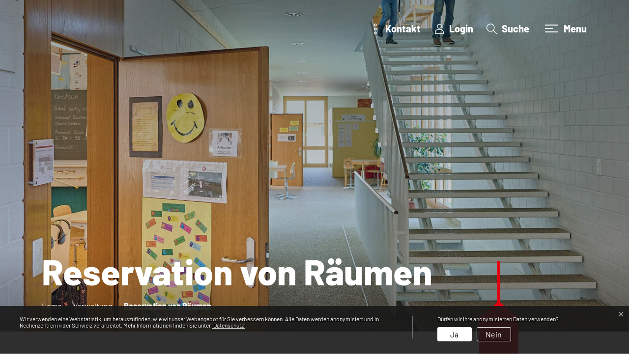

--- FILE ---
content_type: text/html; charset=UTF-8
request_url: https://www.schuleschaenis.ch/reservation-von-raeumen
body_size: 8527
content:
<!doctype html>

    <html lang="de-CH"> 
<head>
    
    <meta charset="UTF-8"/><meta property="cms:stats-title" content="Verwaltung/Reservation von Räumen">
        <meta property="cms:stats-objtype" content="freieSeite">                            <meta property="cms:stats-type" content="optin">
    <meta property="cms:stats-objid" content="11588">
    <meta property="cms:stats-trackerid"
          content="716">
    <meta property="cms:stats-url" content="https://stats.i-web.ch/statistic.php">

    
            <meta http-equiv="x-ua-compatible" content="ie=edge">
    <meta name="viewport" content="width=device-width, initial-scale=1">

            <title>    Schule Schänis - Reservation von Räumen
</title>

            <meta property="og:title" content="Reservation von Räumen" />
<meta property="og:type" content="" />
<meta property="og:url" content="https://www.schuleschaenis.ch/reservation-von-raeumen" />

                    <link href="/compiled/legacy/css/legacy.9c5facc20eacee6a3099.css" type="text/css" rel="stylesheet"/><link rel="shortcut icon" href="/dist/schaenis-schule/2021/images/icons/favicon.43c5580c1aaaad87091e.ico" />
    <link rel="apple-touch-icon" sizes="180x180" href="/dist/schaenis-schule/2021/images/icons/apple-touch-icon.1e59fd773fbff29b808f.png">
    <link rel="icon" type="image/png" sizes="32x32" href="/dist/schaenis-schule/2021/images/icons/favicon-32x32.50911d30552e2be8556a.png">
    <link rel="icon" type="image/png" sizes="16x16" href="/dist/schaenis-schule/2021/images/icons/favicon-16x16.b2cce01fa6703a1b578a.png">
    <link rel="mask-icon" href="/dist/schaenis-schule/2021/images/icons/safari-pinned-tab.8a5f3c129f80c621f71f.svg" color="#5bbad5">
    <link href="/dist/schaenis-schule/2021/css/main.740676997c0d31bb586e.css"
        type="text/css"
        rel="stylesheet" />
        <script type="text/javascript" src="/compiled/legacy/js/legacy.51916f73dcb2b798ddfe.js"></script>
<link rel="stylesheet" href="/assets/styles/app-99aa06d3014798d86001c324468d497f.css">
<script type="importmap">
{
    "imports": {
        "app": "/assets/app-984d9b8fe51b35b653b538b1fef3f048.js",
        "/assets/styles/app.css": "data:application/javascript,"
    }
}
</script>
<link rel="modulepreload" href="/assets/app-984d9b8fe51b35b653b538b1fef3f048.js">
<script type="module">import 'app';</script>
        </head>

    <body data-header-selector=".header-container" data-footer-selector=".footer-container" class="reservation-von-r-umen">

            
    
        <div class="icms-a4a-sprunglinks">
    <ul><li>
                <a accesskey="0" title="[ALT + 0]" href="/_rtr/home" class="sr-only sr-only-focusable">zur Startseite</a>
            </li><li>
            <a accesskey="1" title="[ALT + 1]" href="#icms-navbar" class="sr-only sr-only-focusable">Direkt zur Hauptnavigation</a>
        </li>
        <li>
            <a accesskey="2" title="[ALT + 2]" href="#maincontent" class="sr-only sr-only-focusable">Direkt zum Inhalt</a>
        </li>
        <li>
            <a accesskey="3" title="[ALT + 3]" href="/_rtr/suchformular" class="sr-only sr-only-focusable">Direkt zur Suche</a>
        </li>
        <li>
            <a accesskey="4" title="[ALT + 4]" href="/_rtr/index" class="sr-only sr-only-focusable">Direkt zum Stichwortverzeichnis</a>
        </li></ul>
</div>

        
<header id="site-header" class="fixed-top header-container"><div class="header__middle container-fluid">
            <div class="container">
                <div class="row">
                    <div class="col-4">
                        <a href="/" class="navbar-brand">
                                                            <img src="/dist/schaenis-schule/2021/images/logo.617843636c4632d73617.png" alt="Schule Schänis" />
                                                        <span class="sr-only">Schule Schänis</span>
                        </a>
                    </div>
                    
                    <div class="col-2">
                        <nav class="icms-mainmenu-container navbar-md-collapse mt-md-3">
                            <div id="icms-navbar"
                            data-open-to-current="0"
                            data-elippsis-overflow="1"
                            class="w-100 justify-content-between"
                            data-hamburger-hidden-above="767">
                                <ul id="menu-main-menu" class="order-first">
            <li class="first has-sub menu-item  menu-aktuelles menu-level-1"><a href="/aktuelles">Aktuelles</a><ul class="sub-menu sub-menu-level-2">
            <li class="icms-menu-repeated-title"><a class="menuLevelTitle" href="/aktuelles">
                    Aktuelles
                    </a></li>
                <li class="first menu-item  menu-news menu-level-2"><a href="/news">Neuigkeiten</a>
        </li><li class="menu-item  menu-anlaesseaktuelles menu-level-2"><a href="/kalender">Anlässe</a>
        </li><li class="last menu-item  menu-ferienplanschaenis menu-level-2"><a href="/ferienplanschaenis">Ferienplan</a>
        </li>
        </ul>
        </li><li class="currentAncestor has-sub menu-item  menu-verwaltung menu-level-1"><a href="/verwaltung">Verwaltung</a><ul class="sub-menu sub-menu-level-2">
            <li class="icms-menu-repeated-title"><a class="menuLevelTitle" href="/verwaltung">
                    Verwaltung
                    </a></li>
                <li class="first menu-item  menu-rektorat menu-level-2"><a href="/rektorat">Rektorat</a>
        </li><li class="menu-item  menu-schulleitung menu-level-2"><a href="/schulleitung">Schulleitung</a>
        </li><li class="menu-item  menu-sekretariate menu-level-2"><a href="/sekretariate">Schulverwaltung</a>
        </li><li class="menu-item  menu-hauswarte menu-level-2"><a href="/hauswarte">Hauswarte</a>
        </li><li class="active menu-item  menu-reservation-von-r-umen menu-level-2"><a href="/reservation-von-raeumen">Reservation von Räumen<span class="sr-only">(ausgewählt)</span></a>
        </li><li class="last menu-item  menu-personal menu-level-2"><a href="/personal">Personal</a>
        </li>
        </ul>
        </li><li class="has-sub menu-item  menu-schule menu-level-1"><a href="/schule">Schule</a><ul class="sub-menu sub-menu-level-2">
            <li class="icms-menu-repeated-title"><a class="menuLevelTitle" href="/schule">
                    Schule
                    </a></li>
                <li class="first menu-item  menu-portrait menu-level-2"><a href="/portrait">Portrait</a>
        </li><li class="menu-item  menu-schuleinheit menu-level-2"><a href="/schuleinheit">Schuleinheiten</a>
        </li><li class="menu-item  menu-klassen menu-level-2"><a href="/klassen">Klassen</a>
        </li><li class="menu-item  menu-lehrer menu-level-2"><a href="/lehrer">Lehrpersonen</a>
        </li><li class="menu-item  menu-schulhaeuser menu-level-2"><a href="/schulhaeuser">Schulhäuser</a>
        </li><li class="last menu-item  menu-unterrichtszeiten menu-level-2"><a href="/unterrichtszeiten">Unterrichtszeiten</a>
        </li>
        </ul>
        </li><li class="menu-item  menu-dienste menu-level-1"><a href="/dienste">Angebote</a>
        </li><li class="has-sub menu-item  menu-vonabisz menu-level-1"><a href="/vonabisz">Downloads A bis Z</a><ul class="sub-menu sub-menu-level-2">
            <li class="icms-menu-repeated-title"><a class="menuLevelTitle" href="/vonabisz">
                    Downloads A bis Z
                    </a></li>
                <li class="first last menu-item  menu-elternabc menu-level-2"><a href="/elternabc">Downloads</a>
        </li>
        </ul>
        </li><li class="last menu-item  menu-links menu-level-1"><a href="/links">Links</a>
        </li>
        </ul>

                            </div>
                        </nav>
                    </div>
                    
                    <div class="col-6 d-flex align-items-end flex-column"><ul class="nav__meta navbar-nav d-flex flex-row mt-md-3">
    <!-- Button trigger modal // data-target = modalId -->
    <li class="nav-item">
        <button type="button" class="btn btn--modal-trigger" data-toggle="modal" data-target="#contact"><svg version="1.1" class="cms-icon cms-icon-more" xmlns="http://www.w3.org/2000/svg" x="0px" y="0px" viewBox="0 0 384.97 384.97" style="enable-background:new 0 0 384.97 384.97;" xml:space="preserve">
<g>
    <g>
		<path d="M48.121,144.364C21.546,144.364,0,165.91,0,192.485s21.546,48.121,48.121,48.121s48.121-21.546,48.121-48.121
			S74.696,144.364,48.121,144.364z M48.121,216.545c-13.293,0-24.061-10.767-24.061-24.061s10.767-24.061,24.061-24.061
			s24.061,10.779,24.061,24.061C72.182,205.778,61.415,216.545,48.121,216.545z"/>
        <path d="M336.848,144.364c-26.575,0-48.121,21.546-48.121,48.121s21.546,48.121,48.121,48.121
			c26.575,0,48.121-21.546,48.121-48.121S363.423,144.364,336.848,144.364z M336.848,216.545c-13.293,0-24.061-10.767-24.061-24.061
			s10.767-24.061,24.061-24.061c13.281,0,24.061,10.779,24.061,24.061C360.909,205.778,350.13,216.545,336.848,216.545z"/>
        <path d="M192.485,144.364c-26.575,0-48.121,21.546-48.121,48.121s21.546,48.121,48.121,48.121s48.121-21.546,48.121-48.121
			S219.06,144.364,192.485,144.364z M192.485,216.545c-13.293,0-24.061-10.767-24.061-24.061s10.767-24.061,24.061-24.061
			c13.281,0,24.061,10.779,24.061,24.061C216.545,205.778,205.766,216.545,192.485,216.545z"/>
	</g>
</g>
</svg>
 <span class="sr-only">Kontakt</span></button>
    </li>

    
    <!-- Button trigger modal // data-target = modalId -->
    <li class="nav-item">
        <button type="button" class="btn btn--modal-trigger" data-toggle="modal" data-target="#login"><svg class="cms-icon cms-icon-user-1" height="512" viewBox="0 0 32 32" width="512" xmlns="http://www.w3.org/2000/svg">
    <g>
        <path d="m16 15a7 7 0 1 0 -7-7 7.008 7.008 0 0 0 7 7zm0-12a5 5 0 1 1 -5 5 5.006 5.006 0 0 1 5-5z"/>
        <path d="m20.97 17h-9.94a8.04 8.04 0 0 0 -8.03 8.03v4.97a1 1 0 0 0 1 1h24a1 1 0 0 0 1-1v-4.97a8.04 8.04 0 0 0 -8.03-8.03zm6.03 12h-22v-3.97a6.037 6.037 0 0 1 6.03-6.03h9.94a6.037 6.037 0 0 1 6.03 6.03z"/>
    </g>
</svg> <span class="sr-only">Login</span></button>
    </li>

    
    <!-- Button trigger modal // data-target = modalId -->
    <li class="nav-item">
        <button type="button" class="btn btn--modal-trigger" data-toggle="modal" data-target="#search"><svg version="1.1" class="cms-icon cms-icon-search" xmlns="http://www.w3.org/2000/svg" x="0px" y="0px" viewBox="0 0 507.539 507.539" style="enable-background:new 0 0 507.539 507.539;" xml:space="preserve">
<g>
	<g>
		<path d="M338.579,316.019c68.492-80.951,58.391-202.099-22.56-270.59s-202.099-58.391-270.59,22.56s-58.391,202.099,22.56,270.59
			c71.584,60.567,176.446,60.567,248.03,0l168.8,168.96l22.72-22.72L338.579,316.019z M192.179,352.179
			c-88.366,0-160-71.634-160-160s71.634-160,160-160s160,71.634,160,160S280.545,352.179,192.179,352.179z"/>
	</g>
</g>
</svg>
 <span class="sr-only">Suche</span></button>
    </li>
                        <li class="nav-item">
                                                            </li><li class="nav-item">

                                <span class="icms-hamburger-wrapper">
                                    <!-- hamburger -->
                                    <button id="icms-hamburger"
                                        class="hamburger-one position-relative"
                                        aria-expanded="false"
                                        aria-label="Toggle navigation">
                                        <span class="position">
                                            <span class="line one"></span>
                                            <span class="line two"></span>
                                            <span class="line three"></span>
                                            <span class="line four"></span>
                                        </span>
                                        <span class="menu-text">
                                            Menu
                                        </span>
                                    </button>
                                </span><!-- /.icms-hamburger-wrapper -->

                                <!-- hamburger -->
                                                                                                                                                                                                                                                                                                                                                                                                                                                                                                
                            </li>
                        </ul>
                    </div>
                </div>
            </div>
        </div>
    </header>
    <!-- modal -->
    <div class="modal fade" id="contact" tabindex="-1" aria-labelledby="modalLabel" aria-hidden="true">
      <div class="modal-dialog modal-dialog--left modal-lg">
        <div class="modal-content"><div class="modal-header">
                <h1 class="modal-title h2" id="modalLabel">Kontakt</h1>
                <button type="button" class="close" data-dismiss="modal" aria-label="modal.close">
                  <span aria-hidden="true"><svg enable-background="new 0 0 413.348 413.348" height="512" viewBox="0 0 413.348 413.348"
     width="512" xmlns="http://www.w3.org/2000/svg" class="cms-icon cms-icon-close">
    <path d="m413.348 24.354-24.354-24.354-182.32 182.32-182.32-182.32-24.354 24.354 182.32 182.32-182.32 182.32 24.354 24.354 182.32-182.32 182.32 182.32 24.354-24.354-182.32-182.32z"/>
</svg></span>
                </button>
            </div><!-- /.modal-header --><div class="modal-body">

<div class="partial__modalKontakt ">

    <div class="partial__content row row-cols-1">
        <div class="col-12">
            <div class="row">
                <div class="col-12">
                    <h2 class="h3">Adresse</h2>
                    <p>                        Schule Schänis<br />Hofstrasse&nbsp;11<br />8718&nbsp;Schänis</p>
                    <p><a href="tel:055 615 11 13">055 615 11 13</a><br/><a href="mailto:schulverwaltung@schaenis.ch">schulverwaltung@schaenis.ch</a></p>
                </div>
            </div><!-- /.row -->
            <div class="row">
                <div class="col-12">
                    <h2 class="h3">Öffnungszeiten</h2>
                    Mo - Do zu den Büroöffnungszeiten. Während den Ferien ist die Schulverwaltung unregelmässig besetzt.
                                                                                                                                        </div>
            </div>
        </div><!-- /col-12 -->
    </div>
</div>
</div><!-- /.modal-body --></div><!-- /.modal-content -->
      </div><!-- /.modal-dialog -->
    </div><!-- /.modal -->

    
    <!-- modal -->
    <div class="modal fade" id="login" tabindex="-1" aria-labelledby="modalLabel" aria-hidden="true">
      <div class="modal-dialog modal-dialog--left modal-lg">
        <div class="modal-content"><div class="modal-header">
                <h1 class="modal-title h2" id="modalLabel">Login</h1>
                <button type="button" class="close" data-dismiss="modal" aria-label="modal.close">
                  <span aria-hidden="true"><svg enable-background="new 0 0 413.348 413.348" height="512" viewBox="0 0 413.348 413.348"
     width="512" xmlns="http://www.w3.org/2000/svg" class="cms-icon cms-icon-close">
    <path d="m413.348 24.354-24.354-24.354-182.32 182.32-182.32-182.32-24.354 24.354 182.32 182.32-182.32 182.32 24.354 24.354 182.32-182.32 182.32 182.32 24.354-24.354-182.32-182.32z"/>
</svg></span>
                </button>
            </div><!-- /.modal-header --><div class="modal-body">

<div class="partial__modalLogin ">

    <div class="partial__content row row-cols-1">
        <div class="col-12" tabindex="-1">
                            <p>Bitte geben Sie Ihre E-Mail-Adresse und Ihr Passwort an.</p>                 <form action="#" method="post">
                    <div class="form-group">
                        <input type="email" class="form-control" placeholder="E-Mail" name="_username" id="inputEmail"/>
                    </div>
                    <div class="form-group">
                        <input type="password" class="form-control" placeholder="Passwort" name="_password" id="inputPassword"/>
                        <small id="passwordHelp" class="form-text text-muted"><a href="/_rtr/profile_reset_password">Passwort vergessen?</a></small>
                    </div>
                    <button type="submit" class="btn btn-primary">Login</button>
                </form>
                <h2 class="h3">Haben Sie noch kein Benutzerkonto?</h2>
                <p>
                    Wenn Sie unsere Online- oder Abo-Dienste nutzen und Anlässe oder andere Inhalte erfassen möchten, benötigen Sie oft ein Benutzerkonto. Es erleichtert Ihnen die Arbeit, und Sie behalten die Übersicht.<br>
                    <a href="/_rtr/profile_create_profile">Benutzerkonto erstellen</a>
                </p>
                    </div>
    </div>
</div>
</div><!-- /.modal-body --></div><!-- /.modal-content -->
      </div><!-- /.modal-dialog -->
    </div><!-- /.modal -->

    
    <!-- modal -->
    <div class="modal fade" id="search" tabindex="-1" aria-labelledby="modalLabel" aria-hidden="true">
      <div class="modal-dialog modal-dialog--left modal-lg">
        <div class="modal-content"><div class="modal-header">
                <h1 class="modal-title h2" id="modalLabel">Suche</h1>
                <button type="button" class="close" data-dismiss="modal" aria-label="modal.close">
                  <span aria-hidden="true"><svg enable-background="new 0 0 413.348 413.348" height="512" viewBox="0 0 413.348 413.348"
     width="512" xmlns="http://www.w3.org/2000/svg" class="cms-icon cms-icon-close">
    <path d="m413.348 24.354-24.354-24.354-182.32 182.32-182.32-182.32-24.354 24.354 182.32 182.32-182.32 182.32 24.354 24.354 182.32-182.32 182.32 182.32 24.354-24.354-182.32-182.32z"/>
</svg></span>
                </button>
            </div><!-- /.modal-header --><div class="modal-body"><div class="partial__modalSearch "><div class="partial__content row row-cols-1">                        <div class="col-12" data-webpack-module="quicksearch2"
                 data-search-url="/suchen/quicksearch"
                 data-max-results="7"
                 data-search-input="#searchInputFieldSlider461"
                 data-results-container="#icms-quicksearch-results-container985"
                 data-autocomplete-search-filter='{&quot;entityType&quot;:[&quot;aggThemaContaktnetbereiche&quot;,&quot;aggThemaContaktnetenbereiche&quot;,&quot;aggThemaContaktnetfrbereiche&quot;,&quot;aggThemaContaktnetitbereiche&quot;,&quot;aggThemaLebensthemenbereiche&quot;,&quot;aggThemaThemenbereiche&quot;,&quot;dienst&quot;,&quot;behoerde&quot;,&quot;departement&quot;,&quot;themenbereich&quot;,&quot;amt&quot;,&quot;sekretariat&quot;,&quot;aggschoolwebamteinheit&quot;,&quot;schulhaus&quot;,&quot;kindergarten&quot;]}'> 
                <form role="search" action="/suchen" method="get" id="icms-quicksearch-form411">
                    <div class="input-group">
                        <label class="sr-only" for="searchInputFieldSlider461">Suche</label>
                        <input type="text" class="form-control" placeholder="Suchbegriff eingeben..." id="searchInputFieldSlider461" name="query" value="" autocomplete="off">
                        <div class="input-group-append">
                            <button type="submit" class="btn btn-primary" aria-label="Suche"><svg fill="#ffff" version="1.1" class="cms-icon cms-icon-search" xmlns="http://www.w3.org/2000/svg" x="0px" y="0px" viewBox="0 0 507.539 507.539" style="enable-background:new 0 0 507.539 507.539;" xml:space="preserve">
<g>
	<g>
		<path d="M338.579,316.019c68.492-80.951,58.391-202.099-22.56-270.59s-202.099-58.391-270.59,22.56s-58.391,202.099,22.56,270.59
			c71.584,60.567,176.446,60.567,248.03,0l168.8,168.96l22.72-22.72L338.579,316.019z M192.179,352.179
			c-88.366,0-160-71.634-160-160s71.634-160,160-160s160,71.634,160,160S280.545,352.179,192.179,352.179z"/>
	</g>
</g>
</svg>
</button>
                        </div>
                    </div>
                </form>

                <div class="icms-quicksearch-results-block" id="icms-quicksearch-results-container985">
                    <!-- Search result line -->
                    <div class="quicksearch-result-item">
                        <p><a href="#link">{title}</a></p>
                    </div>
                    <!-- Search result last line, show more -->
                    <div class="quicksearch-result-more">
                        <p><a href="#linkmore" class="search-show-all">Alle Ergebnisse anzeigen...</a></p>
                    </div>
                    <!-- Search result nothing found -->
                    <div class="quicksearch-no-results">
                        <p>Keine Ergebnisse in der Schnellsuche.
                            <a id="quicksearch-continue-to-search-link-id" href="/_rtr/suchformular">                                 Weiter zur Volltextsuche.
                            </a>
                        </p>
                    </div>
                </div>
            </div></div>
</div></div><!-- /.modal-body --></div><!-- /.modal-content -->
      </div><!-- /.modal-dialog -->
    </div><!-- /.modal -->

        <main role="main" id="top">
                                <div class="swimlane__masthead">
                <div class="masthead__layout">
                    <div class="masthead__image">
                        <picture>            <!--[if IE 9]>
            <video style="display: none;"><![endif]-->

            <source media="(min-width: 576px)"  srcset="https://api.i-web.ch/public/guest/getImageString/s134/c237cbe8b3bba33c2667a839317be9a8/1365/720/6925ca5d35c42//"/><source media="(max-width: 575px)"  srcset="https://api.i-web.ch/public/guest/getImageString/s134/31c43a2f3acc097ee60f46397dfb9c8b/1200/450/6925ca5d35c42//, https://api.i-web.ch/public/guest/getImageString/s134/31c43a2f3acc097ee60f46397dfb9c8b/1200/450/6925ca5d35c42// 2x"/>            <!--[if IE 9]></video><![endif]-->        <img src="https://api.i-web.ch/public/guest/getImageString/s134/c237cbe8b3bba33c2667a839317be9a8/1365/720/6925ca5d35c42//" alt="" class="img-fluid"/>
        </picture>

                    </div>
                    <div class="masthead__header">
                        <div class="masthead__header__container container">
                            <div>
                                <div class="partial__breadcrumb pt-3">
                                    <nav aria-label="breadcrumb">
                                        <!-- Breadcrumb1 start (default) -->
                                        <ol id="icms-breadcrumbs" class="breadcrumb m-0" itemscope itemtype="http://schema.org/BreadcrumbList">                <li class="breadcrumb-item" itemprop="itemListElement" itemscope itemtype="http://schema.org/ListItem">
                    <a title="Go to Home" class="" href="/_rtr/home" itemprop="item">
                        <span itemprop="name" class="icon-container">Home</span>
                    </a>
                    <meta itemprop="position" content="1"/><span class='separator'></span></li><li class="verwaltung breadcrumb-item " itemprop="itemListElement" itemscope itemtype="http://schema.org/ListItem"><a href="/verwaltung" class="" itemprop="item">
                                                <span itemprop="name">Verwaltung</span></a><meta itemprop="position" content="2"/><span class='separator'></span></li><li class="reservation-von-r-umen breadcrumb-item active" itemprop="itemListElement" itemscope itemtype="http://schema.org/ListItem"><a href="/reservation-von-raeumen" class="" itemprop="item">
                                                <span itemprop="name">Reservation von Räumen<span class="sr-only">(ausgewählt)</span></span></a><meta itemprop="position" content="3"/></li></ol>
                                        <!-- Breadcrumb1 end (default) -->
                                    </nav>
                                </div>
                                <div class="masthead__header__content pt-3">
                                    





                                    <div class="d-flex justify-content-end">                </div><h1 class="contentTitle">Reservation von Räumen</h1>
                                </div>
                            </div>
                        </div>
                    </div>
                </div>
            </div>
            <div class="swimlane__maincontent">
                    <div class="container py-md-5">
                        <div class="swimlane__content row"><aside><button id="sidebar__nav__toggler" class="btn btn-outline-primary btn-sm btn-block d-block d-lg-none mb-3" type="button" data-toggle="collapse" data-target="#sidebar__nav" aria-expanded="false" aria-controls="sidebar__nav">Menü anzeigen</button>
<div id="sidebar__nav" class="collapse d-lg-block">
    <nav>
                <h3 class="  ">Verwaltung</h3><ul class="menu_level_1">
                    <li class=" sidebar-item  sidebar-rektorat sidebar-level-2"><a href="/rektorat" class="dropdown-item">Rektorat</a>
            </li><li class="sidebar-item  sidebar-schulleitung sidebar-level-2"><a href="/schulleitung" class="dropdown-item">Schulleitung</a>
            </li><li class="sidebar-item  sidebar-sekretariate sidebar-level-2"><a href="/sekretariate" class="dropdown-item">Schulverwaltung</a>
            </li><li class="sidebar-item  sidebar-hauswarte sidebar-level-2"><a href="/hauswarte" class="dropdown-item">Hauswarte</a>
            </li><li class="active sidebar-item  sidebar-reservation-von-r-umen sidebar-level-2"><a href="/reservation-von-raeumen" class="dropdown-item">Reservation von Räumen<span class="sr-only">(ausgewählt)</span></a>
            </li><li class=" sidebar-item  sidebar-personal sidebar-level-2"><a href="/personal" class="dropdown-item">Personal</a>
            </li>
                </ul>
    </nav>
</div></aside><div class="maincontent">
                                <div class="row icms-i-speaker">
                                                                                
                                                                                                                                                                                                
    <div class="icms-content-col-a ">
            <div class="row">
                <div class="icms-block-container ">
            <div class="icms-text-container"><div class="icms-wysiwyg"><p class="icmsPContent icms-wysiwyg-first">Die Belegung der Räumlichkeiten wird&nbsp;auf der Gemeindewebsite verwaltet.</p>

<p class="icmsPContent icms-wysiwyg-last">Sie finden das Reservationssystem neu auf&nbsp;<a href="https://www.schaenis.ch/raumreservationen" class="icms-link-ext" target="_blank">https://www.schaenis.ch/raumreservationen<span class="sr-only">Externer Link wird in einem neuen Fenster geöffnet.</span></a></p>
</div>
            </div>
        </div>
            </div>
        </div>
                    
                                                                                                                
                                                                </div></div>
                        </div>
                    </div>
            </div>
            </main>

        
<footer id="site-footer" class="footer-container">    <section class="swimlane__footer footer-shizzle container-fluid" >         <div class="container pt-3 py-md-5"><div class="swimlane__content row ">

<div class="partial__footer-shizzle-item  col-12">

    <div class="partial__content row row-cols-1 row-cols-12">
        <div class="container d-print-none">
    <div class="row">
        
        <div class="col-md-3 space">
            <img class="footer-logo" src="/dist/schaenis-schule/2021/images/logo.617843636c4632d73617.png" alt="Schule Schänis"/>
        </div>
        
        <a href="#top" class="footer-smooth-scroll">
            <svg version="1.1" class="cms-icon cms-icon-up-arrow" xmlns="http://www.w3.org/2000/svg" x="0px" y="0px" viewBox="0 0 512.01 512.01" style="enable-background:new 0 0 512.01 512.01;" xml:space="preserve">
<g>
	<g>
		<path d="M505.755,358.256L271.088,123.589c-8.341-8.341-21.824-8.341-30.165,0L6.256,358.256c-8.341,8.341-8.341,21.824,0,30.165
			s21.824,8.341,30.165,0l219.584-219.584l219.584,219.584c4.16,4.16,9.621,6.251,15.083,6.251c5.462,0,10.923-2.091,15.083-6.251
			C514.096,380.08,514.096,366.597,505.755,358.256z"/>
	</g>
</g>
</svg>

        </a>

        <div class="col-md-9 space space-left">
            
            <div class="row">
                <div class="col-12">
                    <h2>Kontakt</h2>
                </div><!-- /.col -->
            </div><!-- /.row -->
            
            <div class="row">
                <div class="col-6 space">
                        Schule Schänis<br />Hofstrasse&nbsp;11<br />8718&nbsp;Schänis
                </div><!-- /.col -->
                <div class="col-12 col-md-6">
                    <a href="tel:055 615 11 13">055 615 11 13</a><br />
            <a href="mailto:schulverwaltung@schaenis.ch">schulverwaltung@schaenis.ch</a>
                </div><!-- /.col -->
            </div><!-- /.row -->
            
        </div><!-- /.col -->
        
                
        <div class="col-md-6 offset-md-3 space-left">
            
            <div class="row">
                <div class="col-12">
                    <h2>Öffnungszeiten</h2>
                </div><!-- /.col -->
            </div><!-- /.row -->
            
            <div class="row">
                <div class="col-12">
                    Mo - Do zu den Büroöffnungszeiten. Während den Ferien ist die Schulverwaltung unregelmässig besetzt.
                        
                </div><!-- /.col -->
            </div><!-- /.row -->
            
        </div><!-- /.col -->
        
        <div class="col-md-3 space space-left">

            <div class="row">
                <div class="col-12">
                    <h2>Toolbar</h2>
                </div><!-- /.col -->
            </div><!-- /.row -->

            <div class="row">
                <div class="col-12">
                    <ul>
        <li><a href="/_rtr/links">Links</a></li>
        <li><a href="/_rtr/index">Index</a></li>
        <li><a href="/_rtr/datenschutz">Datenschutz</a></li>
        <li><a href="/_rtr/impressum">Impressum</a></li>
    </ul>
                </div><!-- /.col -->
            </div><!-- /.row -->

        </div><!-- /.col -->
        
        <div class="col-12 footer-copyright space-left">
            © 2026  Schule Schänis
        </div><!-- /.col -->
        
    </div><!-- /.row -->

</div><!-- /.container -->
    </div>
</div>
</div></div>
    </section></footer>

                        <div class="icms-outdated-browser-container" style="display: none;">
            <div class="icms-outdated-browser-text-container">
                <div class="icms-outdated-browser-title">
                    <p>Achtung: Bitte wechseln Sie den Browser</p>
                </div>
                <div class="icms-outdated-browser-body">
                    <p>Sie besuchen unser Webangebot mit einer veralteten Browserversion (z.B. Internet Explorer, veraltete Safari-Version oder andere). Diese Browserversion wird von den Herstellern nicht mehr unterstützt und verursacht Darstellungs- und Sicherheitsprobleme. Bitte wechseln Sie auf einen aktuellen Browser.</p>
                </div>
            </div>
            <div class="icms-outdated-browser-button-container">
                <a class="icms-outdated-browser-okbutton">Verstanden</a>
            </div>
        </div><div class="icms-outdated-browser-no-form-support" style="display: none;">
            <div class="icms-outdated-browser-no-form-support-container">
                <p>Achtung: Bitte wechseln Sie den Browser</p>
                <p>Das von Ihnen aufgerufene Formular lässt sich leider nicht darstellen. Sie verwenden eine veraltete Browserversion (z.B. Internet Explorer, veraltete Safari-Version oder andere). Diese Browserversion wird von den Herstellern nicht mehr unterstützt und verursacht Darstellungs- und Sicherheitsprobleme. Bitte wechseln Sie auf einen aktuellen Browser.</p>
            </div>
        </div>
    
                        
        <script type="text/javascript"
            src="/dist/schaenis-schule/2021/js/main.b73f56e0f179f0a2d24f.js"></script>
    
                                                        
                        <script src="/compiled/index/js/index.4c076f8c18e9b951bc4f.js"></script>
    
    
                    <div class="optin-stats"
             style="display: none;">
            <div class="optin-stats-title sr-only">Webstatistik</div>
            <div class="optin-content-box">
                <div class="optin-stats-body">
                    <p>Wir verwenden eine Webstatistik, um herauszufinden, wie wir unser Webangebot für Sie verbessern können. Alle Daten werden anonymisiert und in Rechenzentren in der Schweiz verarbeitet. Mehr Informationen finden Sie unter <a href="/_rtr/datenschutz">“Datenschutz“</a>.</p>
                </div>
                <div class="optin-question-box">
                    <div class="optin-stats-question"><p>Dürfen wir Ihre anonymisierten Daten verwenden?</p></div>
                    <div class="optin-stats-buttons">
                        <a class="optin-stats-yesbutton">Ja</a>
                        <a class="optin-stats-nobutton">Nein</a>
                    </div>
                </div>
            </div>
            <a class="optin-stats-closebutton">&times;</a>
        </div>
    
    </body>

        </html>

    

--- FILE ---
content_type: text/css
request_url: https://www.schuleschaenis.ch/dist/schaenis-schule/2021/css/main.740676997c0d31bb586e.css
body_size: 101139
content:
@font-face{font-family:swiper-icons;font-style:normal;font-weight:400;src:url("data:application/font-woff;charset=utf-8;base64, [base64]//wADZ2x5ZgAAAywAAADMAAAD2MHtryVoZWFkAAABbAAAADAAAAA2E2+eoWhoZWEAAAGcAAAAHwAAACQC9gDzaG10eAAAAigAAAAZAAAArgJkABFsb2NhAAAC0AAAAFoAAABaFQAUGG1heHAAAAG8AAAAHwAAACAAcABAbmFtZQAAA/gAAAE5AAACXvFdBwlwb3N0AAAFNAAAAGIAAACE5s74hXjaY2BkYGAAYpf5Hu/j+W2+MnAzMYDAzaX6QjD6/4//Bxj5GA8AuRwMYGkAPywL13jaY2BkYGA88P8Agx4j+/8fQDYfA1AEBWgDAIB2BOoAeNpjYGRgYNBh4GdgYgABEMnIABJzYNADCQAACWgAsQB42mNgYfzCOIGBlYGB0YcxjYGBwR1Kf2WQZGhhYGBiYGVmgAFGBiQQkOaawtDAoMBQxXjg/wEGPcYDDA4wNUA2CCgwsAAAO4EL6gAAeNpj2M0gyAACqxgGNWBkZ2D4/wMA+xkDdgAAAHjaY2BgYGaAYBkGRgYQiAHyGMF8FgYHIM3DwMHABGQrMOgyWDLEM1T9/w8UBfEMgLzE////P/5//f/V/xv+r4eaAAeMbAxwIUYmIMHEgKYAYjUcsDAwsLKxc3BycfPw8jEQA/[base64]/uznmfPFBNODM2K7MTQ45YEAZqGP81AmGGcF3iPqOop0r1SPTaTbVkfUe4HXj97wYE+yNwWYxwWu4v1ugWHgo3S1XdZEVqWM7ET0cfnLGxWfkgR42o2PvWrDMBSFj/IHLaF0zKjRgdiVMwScNRAoWUoH78Y2icB/yIY09An6AH2Bdu/UB+yxopYshQiEvnvu0dURgDt8QeC8PDw7Fpji3fEA4z/PEJ6YOB5hKh4dj3EvXhxPqH/SKUY3rJ7srZ4FZnh1PMAtPhwP6fl2PMJMPDgeQ4rY8YT6Gzao0eAEA409DuggmTnFnOcSCiEiLMgxCiTI6Cq5DZUd3Qmp10vO0LaLTd2cjN4fOumlc7lUYbSQcZFkutRG7g6JKZKy0RmdLY680CDnEJ+UMkpFFe1RN7nxdVpXrC4aTtnaurOnYercZg2YVmLN/d/gczfEimrE/fs/bOuq29Zmn8tloORaXgZgGa78yO9/cnXm2BpaGvq25Dv9S4E9+5SIc9PqupJKhYFSSl47+Qcr1mYNAAAAeNptw0cKwkAAAMDZJA8Q7OUJvkLsPfZ6zFVERPy8qHh2YER+3i/BP83vIBLLySsoKimrqKqpa2hp6+jq6RsYGhmbmJqZSy0sraxtbO3sHRydnEMU4uR6yx7JJXveP7WrDycAAAAAAAH//wACeNpjYGRgYOABYhkgZgJCZgZNBkYGLQZtIJsFLMYAAAw3ALgAeNolizEKgDAQBCchRbC2sFER0YD6qVQiBCv/H9ezGI6Z5XBAw8CBK/m5iQQVauVbXLnOrMZv2oLdKFa8Pjuru2hJzGabmOSLzNMzvutpB3N42mNgZGBg4GKQYzBhYMxJLMlj4GBgAYow/P/PAJJhLM6sSoWKfWCAAwDAjgbRAAB42mNgYGBkAIIbCZo5IPrmUn0hGA0AO8EFTQAA") format("woff")}:root{--swiper-theme-color:#6c757d}.swiper-container{list-style:none;margin-left:auto;margin-right:auto;overflow:hidden;padding:0;position:relative;z-index:1}.swiper-container-vertical>.swiper-wrapper{flex-direction:column}.swiper-wrapper{box-sizing:content-box;display:flex;height:90%;position:relative;transition-property:transform;width:100%;z-index:1}.swiper-container-android .swiper-slide,.swiper-wrapper{transform:translateZ(0)}.swiper-container-multirow>.swiper-wrapper{flex-wrap:wrap}.swiper-container-multirow-column>.swiper-wrapper{flex-direction:column;flex-wrap:wrap}.swiper-container-free-mode>.swiper-wrapper{margin:0 auto;transition-timing-function:ease-out}.swiper-slide{flex-shrink:0;height:100%;padding-bottom:10px;padding-top:10px;position:relative;transition-property:transform;width:100%}.swiper-slide-invisible-blank{visibility:hidden}.swiper-container-autoheight,.swiper-container-autoheight .swiper-slide{height:auto}.swiper-container-autoheight .swiper-wrapper{align-items:flex-start;transition-property:transform,height}.swiper-container-3d{perspective:1200px}.swiper-container-3d .swiper-cube-shadow,.swiper-container-3d .swiper-slide,.swiper-container-3d .swiper-slide-shadow-bottom,.swiper-container-3d .swiper-slide-shadow-left,.swiper-container-3d .swiper-slide-shadow-right,.swiper-container-3d .swiper-slide-shadow-top,.swiper-container-3d .swiper-wrapper{transform-style:preserve-3d}.swiper-container-3d .swiper-slide-shadow-bottom,.swiper-container-3d .swiper-slide-shadow-left,.swiper-container-3d .swiper-slide-shadow-right,.swiper-container-3d .swiper-slide-shadow-top{height:100%;left:0;pointer-events:none;position:absolute;top:0;width:100%;z-index:10}.swiper-container-3d .swiper-slide-shadow-left{background-image:linear-gradient(270deg,rgba(0,0,0,.5),transparent)}.swiper-container-3d .swiper-slide-shadow-right{background-image:linear-gradient(90deg,rgba(0,0,0,.5),transparent)}.swiper-container-3d .swiper-slide-shadow-top{background-image:linear-gradient(0deg,rgba(0,0,0,.5),transparent)}.swiper-container-3d .swiper-slide-shadow-bottom{background-image:linear-gradient(180deg,rgba(0,0,0,.5),transparent)}.swiper-container-css-mode>.swiper-wrapper{-ms-overflow-style:none;overflow:auto;scrollbar-width:none}.swiper-container-css-mode>.swiper-wrapper::-webkit-scrollbar{display:none}.swiper-container-css-mode>.swiper-wrapper>.swiper-slide{scroll-snap-align:start start}.swiper-container-horizontal.swiper-container-css-mode>.swiper-wrapper{scroll-snap-type:x mandatory}.swiper-container-vertical.swiper-container-css-mode>.swiper-wrapper{scroll-snap-type:y mandatory}:root{--swiper-navigation-size:44px}.swiper-button-next,.swiper-button-prev{align-items:center;color:var(--swiper-navigation-color,var(--swiper-theme-color));cursor:pointer;display:flex;height:var(--swiper-navigation-size);justify-content:center;margin-top:calc(var(--swiper-navigation-size)*-1/2);position:absolute;top:50%;width:calc(var(--swiper-navigation-size)/44*27);z-index:10}.swiper-button-next.swiper-button-disabled,.swiper-button-prev.swiper-button-disabled{cursor:auto;opacity:.35;pointer-events:none}.swiper-button-next:after,.swiper-button-prev:after{font-family:swiper-icons;font-size:var(--swiper-navigation-size);font-variant:normal;letter-spacing:0;line-height:1;text-transform:none!important;text-transform:none}.swiper-button-prev,.swiper-container-rtl .swiper-button-next{left:10px;right:auto}.swiper-button-prev:after,.swiper-container-rtl .swiper-button-next:after{content:"prev"}.swiper-button-next,.swiper-container-rtl .swiper-button-prev{left:auto;right:10px}.swiper-button-next:after,.swiper-container-rtl .swiper-button-prev:after{content:"next"}.swiper-button-next.swiper-button-white,.swiper-button-prev.swiper-button-white{--swiper-navigation-color:#fff}.swiper-button-next.swiper-button-black,.swiper-button-prev.swiper-button-black{--swiper-navigation-color:#000}.swiper-button-lock{display:none}.swiper-pagination{position:absolute;text-align:center;transform:translateZ(0);transition:opacity .3s;z-index:10}.swiper-pagination.swiper-pagination-hidden{opacity:0}.swiper-container-horizontal>.swiper-pagination-bullets,.swiper-pagination-custom,.swiper-pagination-fraction{bottom:10px;left:0;width:100%}.swiper-pagination-bullets-dynamic{font-size:0;overflow:hidden}.swiper-pagination-bullets-dynamic .swiper-pagination-bullet{position:relative;transform:scale(.33)}.swiper-pagination-bullets-dynamic .swiper-pagination-bullet-active,.swiper-pagination-bullets-dynamic .swiper-pagination-bullet-active-main{transform:scale(1)}.swiper-pagination-bullets-dynamic .swiper-pagination-bullet-active-prev{transform:scale(.66)}.swiper-pagination-bullets-dynamic .swiper-pagination-bullet-active-prev-prev{transform:scale(.33)}.swiper-pagination-bullets-dynamic .swiper-pagination-bullet-active-next{transform:scale(.66)}.swiper-pagination-bullets-dynamic .swiper-pagination-bullet-active-next-next{transform:scale(.33)}.swiper-pagination-bullet{background:#000;border-radius:100%;display:inline-block;height:8px;opacity:.2;width:8px}button.swiper-pagination-bullet{-webkit-appearance:none;-moz-appearance:none;appearance:none;border:none;box-shadow:none;margin:0;padding:0}.swiper-pagination-clickable .swiper-pagination-bullet{cursor:pointer}.swiper-pagination-bullet-active{background:var(--swiper-pagination-color,var(--swiper-theme-color));opacity:1}.swiper-container-vertical>.swiper-pagination-bullets{right:10px;top:50%;transform:translate3d(0,-50%,0)}.swiper-container-vertical>.swiper-pagination-bullets .swiper-pagination-bullet{display:block;margin:6px 0}.swiper-container-vertical>.swiper-pagination-bullets.swiper-pagination-bullets-dynamic{top:50%;transform:translateY(-50%);width:8px}.swiper-container-vertical>.swiper-pagination-bullets.swiper-pagination-bullets-dynamic .swiper-pagination-bullet{display:inline-block;transition:transform .2s,top .2s}.swiper-container-horizontal>.swiper-pagination-bullets .swiper-pagination-bullet{margin:0 4px}.swiper-container-horizontal>.swiper-pagination-bullets.swiper-pagination-bullets-dynamic{left:50%;transform:translateX(-50%);white-space:nowrap}.swiper-container-horizontal>.swiper-pagination-bullets.swiper-pagination-bullets-dynamic .swiper-pagination-bullet{transition:transform .2s,left .2s}.swiper-container-horizontal.swiper-container-rtl>.swiper-pagination-bullets-dynamic .swiper-pagination-bullet{transition:transform .2s,right .2s}.swiper-pagination-progressbar{background:rgba(0,0,0,.25);position:absolute}.swiper-pagination-progressbar .swiper-pagination-progressbar-fill{background:var(--swiper-pagination-color,var(--swiper-theme-color));height:100%;left:0;position:absolute;top:0;transform:scale(0);transform-origin:left top;width:100%}.swiper-container-rtl .swiper-pagination-progressbar .swiper-pagination-progressbar-fill{transform-origin:right top}.swiper-container-horizontal>.swiper-pagination-progressbar,.swiper-container-vertical>.swiper-pagination-progressbar.swiper-pagination-progressbar-opposite{height:4px;left:0;top:0;width:100%}.swiper-container-horizontal>.swiper-pagination-progressbar.swiper-pagination-progressbar-opposite,.swiper-container-vertical>.swiper-pagination-progressbar{height:100%;left:0;top:0;width:4px}.swiper-pagination-white{--swiper-pagination-color:#fff}.swiper-pagination-black{--swiper-pagination-color:#000}.swiper-pagination-lock{display:none}.swiper-scrollbar{background:rgba(0,0,0,.1);border-radius:10px;position:relative;-ms-touch-action:none}.swiper-container-horizontal>.swiper-scrollbar{bottom:3px;height:5px;left:1%;position:absolute;width:98%;z-index:50}.swiper-container-vertical>.swiper-scrollbar{height:98%;position:absolute;right:3px;top:1%;width:5px;z-index:50}.swiper-scrollbar-drag{background:rgba(0,0,0,.5);border-radius:10px;height:100%;left:0;position:relative;top:0;width:100%}.swiper-scrollbar-cursor-drag{cursor:move}.swiper-scrollbar-lock{display:none}.swiper-zoom-container{align-items:center;display:flex;height:100%;justify-content:center;text-align:center;width:100%}.swiper-zoom-container>canvas,.swiper-zoom-container>img,.swiper-zoom-container>svg{max-height:100%;max-width:100%;object-fit:contain}.swiper-slide-zoomed{cursor:move}.swiper-lazy-preloader{animation:swiper-preloader-spin 1s linear infinite;border:4px solid var(--swiper-preloader-color,var(--swiper-theme-color));border-radius:50%;border-top:4px solid transparent;box-sizing:border-box;height:42px;left:50%;margin-left:-21px;margin-top:-21px;position:absolute;top:50%;transform-origin:50%;width:42px;z-index:10}.swiper-lazy-preloader-white{--swiper-preloader-color:#fff}.swiper-lazy-preloader-black{--swiper-preloader-color:#000}@keyframes swiper-preloader-spin{to{transform:rotate(1turn)}}.swiper-container .swiper-notification{left:0;opacity:0;pointer-events:none;position:absolute;top:0;z-index:-1000}.swiper-container-fade.swiper-container-free-mode .swiper-slide{transition-timing-function:ease-out}.swiper-container-fade .swiper-slide{pointer-events:none;transition-property:opacity}.swiper-container-fade .swiper-slide .swiper-slide{pointer-events:none}.swiper-container-fade .swiper-slide-active,.swiper-container-fade .swiper-slide-active .swiper-slide-active{pointer-events:auto}.swiper-container-cube{overflow:visible}.swiper-container-cube .swiper-slide{-webkit-backface-visibility:hidden;backface-visibility:hidden;height:100%;pointer-events:none;transform-origin:0 0;visibility:hidden;width:100%;z-index:1}.swiper-container-cube .swiper-slide .swiper-slide{pointer-events:none}.swiper-container-cube.swiper-container-rtl .swiper-slide{transform-origin:100% 0}.swiper-container-cube .swiper-slide-active,.swiper-container-cube .swiper-slide-active .swiper-slide-active{pointer-events:auto}.swiper-container-cube .swiper-slide-active,.swiper-container-cube .swiper-slide-next,.swiper-container-cube .swiper-slide-next+.swiper-slide,.swiper-container-cube .swiper-slide-prev{pointer-events:auto;visibility:visible}.swiper-container-cube .swiper-slide-shadow-bottom,.swiper-container-cube .swiper-slide-shadow-left,.swiper-container-cube .swiper-slide-shadow-right,.swiper-container-cube .swiper-slide-shadow-top{-webkit-backface-visibility:hidden;backface-visibility:hidden;z-index:0}.swiper-container-cube .swiper-cube-shadow{background:#000;bottom:0;-webkit-filter:blur(50px);filter:blur(50px);height:100%;left:0;opacity:.6;position:absolute;width:100%;z-index:0}.swiper-container-flip{overflow:visible}.swiper-container-flip .swiper-slide{-webkit-backface-visibility:hidden;backface-visibility:hidden;pointer-events:none;z-index:1}.swiper-container-flip .swiper-slide .swiper-slide{pointer-events:none}.swiper-container-flip .swiper-slide-active,.swiper-container-flip .swiper-slide-active .swiper-slide-active{pointer-events:auto}.swiper-container-flip .swiper-slide-shadow-bottom,.swiper-container-flip .swiper-slide-shadow-left,.swiper-container-flip .swiper-slide-shadow-right,.swiper-container-flip .swiper-slide-shadow-top{-webkit-backface-visibility:hidden;backface-visibility:hidden;z-index:0}
/*!
 * Font Awesome Free 5.13.0 by @fontawesome - https://fontawesome.com
 * License - https://fontawesome.com/license/free (Icons: CC BY 4.0, Fonts: SIL OFL 1.1, Code: MIT License)
 */.fa,.fab,.fad,.fal,.far,.fas{-moz-osx-font-smoothing:grayscale;-webkit-font-smoothing:antialiased;text-rendering:auto;display:inline-block;font-style:normal;font-variant:normal;line-height:1}.fa-lg{font-size:1.33333em;line-height:.75em;vertical-align:-.0667em}.fa-xs{font-size:.75em}.fa-sm{font-size:.875em}.fa-1x{font-size:1em}.fa-2x{font-size:2em}.fa-3x{font-size:3em}.fa-4x{font-size:4em}.fa-5x{font-size:5em}.fa-6x{font-size:6em}.fa-7x{font-size:7em}.fa-8x{font-size:8em}.fa-9x{font-size:9em}.fa-10x{font-size:10em}.fa-fw{text-align:center;width:1.25em}.fa-ul{list-style-type:none;margin-left:2.5em;padding-left:0}.fa-ul>li{position:relative}.fa-li{left:-2em;line-height:inherit;position:absolute;text-align:center;width:2em}.fa-border{border:.08em solid #eee;border-radius:.1em;padding:.2em .25em .15em}.fa-pull-left{float:left}.fa-pull-right{float:right}.fa.fa-pull-left,.fab.fa-pull-left,.fal.fa-pull-left,.far.fa-pull-left,.fas.fa-pull-left{margin-right:.3em}.fa.fa-pull-right,.fab.fa-pull-right,.fal.fa-pull-right,.far.fa-pull-right,.fas.fa-pull-right{margin-left:.3em}.fa-spin{-webkit-animation:fa-spin 2s linear infinite;animation:fa-spin 2s linear infinite}.fa-pulse{-webkit-animation:fa-spin 1s steps(8) infinite;animation:fa-spin 1s steps(8) infinite}@-webkit-keyframes fa-spin{0%{-webkit-transform:rotate(0deg);transform:rotate(0deg)}to{-webkit-transform:rotate(1turn);transform:rotate(1turn)}}@keyframes fa-spin{0%{-webkit-transform:rotate(0deg);transform:rotate(0deg)}to{-webkit-transform:rotate(1turn);transform:rotate(1turn)}}.fa-rotate-90{-ms-filter:"progid:DXImageTransform.Microsoft.BasicImage(rotation=1)";-webkit-transform:rotate(90deg);transform:rotate(90deg)}.fa-rotate-180{-ms-filter:"progid:DXImageTransform.Microsoft.BasicImage(rotation=2)";-webkit-transform:rotate(180deg);transform:rotate(180deg)}.fa-rotate-270{-ms-filter:"progid:DXImageTransform.Microsoft.BasicImage(rotation=3)";-webkit-transform:rotate(270deg);transform:rotate(270deg)}.fa-flip-horizontal{-ms-filter:"progid:DXImageTransform.Microsoft.BasicImage(rotation=0, mirror=1)";-webkit-transform:scaleX(-1);transform:scaleX(-1)}.fa-flip-vertical{-webkit-transform:scaleY(-1);transform:scaleY(-1)}.fa-flip-both,.fa-flip-horizontal.fa-flip-vertical,.fa-flip-vertical{-ms-filter:"progid:DXImageTransform.Microsoft.BasicImage(rotation=2, mirror=1)"}.fa-flip-both,.fa-flip-horizontal.fa-flip-vertical{-webkit-transform:scale(-1);transform:scale(-1)}:root .fa-flip-both,:root .fa-flip-horizontal,:root .fa-flip-vertical,:root .fa-rotate-180,:root .fa-rotate-270,:root .fa-rotate-90{-webkit-filter:none;filter:none}.fa-stack{display:inline-block;height:2em;line-height:2em;position:relative;vertical-align:middle;width:2.5em}.fa-stack-1x,.fa-stack-2x{left:0;position:absolute;text-align:center;width:100%}.fa-stack-1x{line-height:inherit}.fa-stack-2x{font-size:2em}.fa-inverse{color:#fff}.fa-500px:before{content:"\f26e"}.fa-accessible-icon:before{content:"\f368"}.fa-accusoft:before{content:"\f369"}.fa-acquisitions-incorporated:before{content:"\f6af"}.fa-ad:before{content:"\f641"}.fa-address-book:before{content:"\f2b9"}.fa-address-card:before{content:"\f2bb"}.fa-adjust:before{content:"\f042"}.fa-adn:before{content:"\f170"}.fa-adobe:before{content:"\f778"}.fa-adversal:before{content:"\f36a"}.fa-affiliatetheme:before{content:"\f36b"}.fa-air-freshener:before{content:"\f5d0"}.fa-airbnb:before{content:"\f834"}.fa-algolia:before{content:"\f36c"}.fa-align-center:before{content:"\f037"}.fa-align-justify:before{content:"\f039"}.fa-align-left:before{content:"\f036"}.fa-align-right:before{content:"\f038"}.fa-alipay:before{content:"\f642"}.fa-allergies:before{content:"\f461"}.fa-amazon:before{content:"\f270"}.fa-amazon-pay:before{content:"\f42c"}.fa-ambulance:before{content:"\f0f9"}.fa-american-sign-language-interpreting:before{content:"\f2a3"}.fa-amilia:before{content:"\f36d"}.fa-anchor:before{content:"\f13d"}.fa-android:before{content:"\f17b"}.fa-angellist:before{content:"\f209"}.fa-angle-double-down:before{content:"\f103"}.fa-angle-double-left:before{content:"\f100"}.fa-angle-double-right:before{content:"\f101"}.fa-angle-double-up:before{content:"\f102"}.fa-angle-down:before{content:"\f107"}.fa-angle-left:before{content:"\f104"}.fa-angle-right:before{content:"\f105"}.fa-angle-up:before{content:"\f106"}.fa-angry:before{content:"\f556"}.fa-angrycreative:before{content:"\f36e"}.fa-angular:before{content:"\f420"}.fa-ankh:before{content:"\f644"}.fa-app-store:before{content:"\f36f"}.fa-app-store-ios:before{content:"\f370"}.fa-apper:before{content:"\f371"}.fa-apple:before{content:"\f179"}.fa-apple-alt:before{content:"\f5d1"}.fa-apple-pay:before{content:"\f415"}.fa-archive:before{content:"\f187"}.fa-archway:before{content:"\f557"}.fa-arrow-alt-circle-down:before{content:"\f358"}.fa-arrow-alt-circle-left:before{content:"\f359"}.fa-arrow-alt-circle-right:before{content:"\f35a"}.fa-arrow-alt-circle-up:before{content:"\f35b"}.fa-arrow-circle-down:before{content:"\f0ab"}.fa-arrow-circle-left:before{content:"\f0a8"}.fa-arrow-circle-right:before{content:"\f0a9"}.fa-arrow-circle-up:before{content:"\f0aa"}.fa-arrow-down:before{content:"\f063"}.fa-arrow-left:before{content:"\f060"}.fa-arrow-right:before{content:"\f061"}.fa-arrow-up:before{content:"\f062"}.fa-arrows-alt:before{content:"\f0b2"}.fa-arrows-alt-h:before{content:"\f337"}.fa-arrows-alt-v:before{content:"\f338"}.fa-artstation:before{content:"\f77a"}.fa-assistive-listening-systems:before{content:"\f2a2"}.fa-asterisk:before{content:"\f069"}.fa-asymmetrik:before{content:"\f372"}.fa-at:before{content:"\f1fa"}.fa-atlas:before{content:"\f558"}.fa-atlassian:before{content:"\f77b"}.fa-atom:before{content:"\f5d2"}.fa-audible:before{content:"\f373"}.fa-audio-description:before{content:"\f29e"}.fa-autoprefixer:before{content:"\f41c"}.fa-avianex:before{content:"\f374"}.fa-aviato:before{content:"\f421"}.fa-award:before{content:"\f559"}.fa-aws:before{content:"\f375"}.fa-baby:before{content:"\f77c"}.fa-baby-carriage:before{content:"\f77d"}.fa-backspace:before{content:"\f55a"}.fa-backward:before{content:"\f04a"}.fa-bacon:before{content:"\f7e5"}.fa-bahai:before{content:"\f666"}.fa-balance-scale:before{content:"\f24e"}.fa-balance-scale-left:before{content:"\f515"}.fa-balance-scale-right:before{content:"\f516"}.fa-ban:before{content:"\f05e"}.fa-band-aid:before{content:"\f462"}.fa-bandcamp:before{content:"\f2d5"}.fa-barcode:before{content:"\f02a"}.fa-bars:before{content:"\f0c9"}.fa-baseball-ball:before{content:"\f433"}.fa-basketball-ball:before{content:"\f434"}.fa-bath:before{content:"\f2cd"}.fa-battery-empty:before{content:"\f244"}.fa-battery-full:before{content:"\f240"}.fa-battery-half:before{content:"\f242"}.fa-battery-quarter:before{content:"\f243"}.fa-battery-three-quarters:before{content:"\f241"}.fa-battle-net:before{content:"\f835"}.fa-bed:before{content:"\f236"}.fa-beer:before{content:"\f0fc"}.fa-behance:before{content:"\f1b4"}.fa-behance-square:before{content:"\f1b5"}.fa-bell:before{content:"\f0f3"}.fa-bell-slash:before{content:"\f1f6"}.fa-bezier-curve:before{content:"\f55b"}.fa-bible:before{content:"\f647"}.fa-bicycle:before{content:"\f206"}.fa-biking:before{content:"\f84a"}.fa-bimobject:before{content:"\f378"}.fa-binoculars:before{content:"\f1e5"}.fa-biohazard:before{content:"\f780"}.fa-birthday-cake:before{content:"\f1fd"}.fa-bitbucket:before{content:"\f171"}.fa-bitcoin:before{content:"\f379"}.fa-bity:before{content:"\f37a"}.fa-black-tie:before{content:"\f27e"}.fa-blackberry:before{content:"\f37b"}.fa-blender:before{content:"\f517"}.fa-blender-phone:before{content:"\f6b6"}.fa-blind:before{content:"\f29d"}.fa-blog:before{content:"\f781"}.fa-blogger:before{content:"\f37c"}.fa-blogger-b:before{content:"\f37d"}.fa-bluetooth:before{content:"\f293"}.fa-bluetooth-b:before{content:"\f294"}.fa-bold:before{content:"\f032"}.fa-bolt:before{content:"\f0e7"}.fa-bomb:before{content:"\f1e2"}.fa-bone:before{content:"\f5d7"}.fa-bong:before{content:"\f55c"}.fa-book:before{content:"\f02d"}.fa-book-dead:before{content:"\f6b7"}.fa-book-medical:before{content:"\f7e6"}.fa-book-open:before{content:"\f518"}.fa-book-reader:before{content:"\f5da"}.fa-bookmark:before{content:"\f02e"}.fa-bootstrap:before{content:"\f836"}.fa-border-all:before{content:"\f84c"}.fa-border-none:before{content:"\f850"}.fa-border-style:before{content:"\f853"}.fa-bowling-ball:before{content:"\f436"}.fa-box:before{content:"\f466"}.fa-box-open:before{content:"\f49e"}.fa-box-tissue:before{content:"\f95b"}.fa-boxes:before{content:"\f468"}.fa-braille:before{content:"\f2a1"}.fa-brain:before{content:"\f5dc"}.fa-bread-slice:before{content:"\f7ec"}.fa-briefcase:before{content:"\f0b1"}.fa-briefcase-medical:before{content:"\f469"}.fa-broadcast-tower:before{content:"\f519"}.fa-broom:before{content:"\f51a"}.fa-brush:before{content:"\f55d"}.fa-btc:before{content:"\f15a"}.fa-buffer:before{content:"\f837"}.fa-bug:before{content:"\f188"}.fa-building:before{content:"\f1ad"}.fa-bullhorn:before{content:"\f0a1"}.fa-bullseye:before{content:"\f140"}.fa-burn:before{content:"\f46a"}.fa-buromobelexperte:before{content:"\f37f"}.fa-bus:before{content:"\f207"}.fa-bus-alt:before{content:"\f55e"}.fa-business-time:before{content:"\f64a"}.fa-buy-n-large:before{content:"\f8a6"}.fa-buysellads:before{content:"\f20d"}.fa-calculator:before{content:"\f1ec"}.fa-calendar:before{content:"\f133"}.fa-calendar-alt:before{content:"\f073"}.fa-calendar-check:before{content:"\f274"}.fa-calendar-day:before{content:"\f783"}.fa-calendar-minus:before{content:"\f272"}.fa-calendar-plus:before{content:"\f271"}.fa-calendar-times:before{content:"\f273"}.fa-calendar-week:before{content:"\f784"}.fa-camera:before{content:"\f030"}.fa-camera-retro:before{content:"\f083"}.fa-campground:before{content:"\f6bb"}.fa-canadian-maple-leaf:before{content:"\f785"}.fa-candy-cane:before{content:"\f786"}.fa-cannabis:before{content:"\f55f"}.fa-capsules:before{content:"\f46b"}.fa-car:before{content:"\f1b9"}.fa-car-alt:before{content:"\f5de"}.fa-car-battery:before{content:"\f5df"}.fa-car-crash:before{content:"\f5e1"}.fa-car-side:before{content:"\f5e4"}.fa-caravan:before{content:"\f8ff"}.fa-caret-down:before{content:"\f0d7"}.fa-caret-left:before{content:"\f0d9"}.fa-caret-right:before{content:"\f0da"}.fa-caret-square-down:before{content:"\f150"}.fa-caret-square-left:before{content:"\f191"}.fa-caret-square-right:before{content:"\f152"}.fa-caret-square-up:before{content:"\f151"}.fa-caret-up:before{content:"\f0d8"}.fa-carrot:before{content:"\f787"}.fa-cart-arrow-down:before{content:"\f218"}.fa-cart-plus:before{content:"\f217"}.fa-cash-register:before{content:"\f788"}.fa-cat:before{content:"\f6be"}.fa-cc-amazon-pay:before{content:"\f42d"}.fa-cc-amex:before{content:"\f1f3"}.fa-cc-apple-pay:before{content:"\f416"}.fa-cc-diners-club:before{content:"\f24c"}.fa-cc-discover:before{content:"\f1f2"}.fa-cc-jcb:before{content:"\f24b"}.fa-cc-mastercard:before{content:"\f1f1"}.fa-cc-paypal:before{content:"\f1f4"}.fa-cc-stripe:before{content:"\f1f5"}.fa-cc-visa:before{content:"\f1f0"}.fa-centercode:before{content:"\f380"}.fa-centos:before{content:"\f789"}.fa-certificate:before{content:"\f0a3"}.fa-chair:before{content:"\f6c0"}.fa-chalkboard:before{content:"\f51b"}.fa-chalkboard-teacher:before{content:"\f51c"}.fa-charging-station:before{content:"\f5e7"}.fa-chart-area:before{content:"\f1fe"}.fa-chart-bar:before{content:"\f080"}.fa-chart-line:before{content:"\f201"}.fa-chart-pie:before{content:"\f200"}.fa-check:before{content:"\f00c"}.fa-check-circle:before{content:"\f058"}.fa-check-double:before{content:"\f560"}.fa-check-square:before{content:"\f14a"}.fa-cheese:before{content:"\f7ef"}.fa-chess:before{content:"\f439"}.fa-chess-bishop:before{content:"\f43a"}.fa-chess-board:before{content:"\f43c"}.fa-chess-king:before{content:"\f43f"}.fa-chess-knight:before{content:"\f441"}.fa-chess-pawn:before{content:"\f443"}.fa-chess-queen:before{content:"\f445"}.fa-chess-rook:before{content:"\f447"}.fa-chevron-circle-down:before{content:"\f13a"}.fa-chevron-circle-left:before{content:"\f137"}.fa-chevron-circle-right:before{content:"\f138"}.fa-chevron-circle-up:before{content:"\f139"}.fa-chevron-down:before{content:"\f078"}.fa-chevron-left:before{content:"\f053"}.fa-chevron-right:before{content:"\f054"}.fa-chevron-up:before{content:"\f077"}.fa-child:before{content:"\f1ae"}.fa-chrome:before{content:"\f268"}.fa-chromecast:before{content:"\f838"}.fa-church:before{content:"\f51d"}.fa-circle:before{content:"\f111"}.fa-circle-notch:before{content:"\f1ce"}.fa-city:before{content:"\f64f"}.fa-clinic-medical:before{content:"\f7f2"}.fa-clipboard:before{content:"\f328"}.fa-clipboard-check:before{content:"\f46c"}.fa-clipboard-list:before{content:"\f46d"}.fa-clock:before{content:"\f017"}.fa-clone:before{content:"\f24d"}.fa-closed-captioning:before{content:"\f20a"}.fa-cloud:before{content:"\f0c2"}.fa-cloud-download-alt:before{content:"\f381"}.fa-cloud-meatball:before{content:"\f73b"}.fa-cloud-moon:before{content:"\f6c3"}.fa-cloud-moon-rain:before{content:"\f73c"}.fa-cloud-rain:before{content:"\f73d"}.fa-cloud-showers-heavy:before{content:"\f740"}.fa-cloud-sun:before{content:"\f6c4"}.fa-cloud-sun-rain:before{content:"\f743"}.fa-cloud-upload-alt:before{content:"\f382"}.fa-cloudscale:before{content:"\f383"}.fa-cloudsmith:before{content:"\f384"}.fa-cloudversify:before{content:"\f385"}.fa-cocktail:before{content:"\f561"}.fa-code:before{content:"\f121"}.fa-code-branch:before{content:"\f126"}.fa-codepen:before{content:"\f1cb"}.fa-codiepie:before{content:"\f284"}.fa-coffee:before{content:"\f0f4"}.fa-cog:before{content:"\f013"}.fa-cogs:before{content:"\f085"}.fa-coins:before{content:"\f51e"}.fa-columns:before{content:"\f0db"}.fa-comment:before{content:"\f075"}.fa-comment-alt:before{content:"\f27a"}.fa-comment-dollar:before{content:"\f651"}.fa-comment-dots:before{content:"\f4ad"}.fa-comment-medical:before{content:"\f7f5"}.fa-comment-slash:before{content:"\f4b3"}.fa-comments:before{content:"\f086"}.fa-comments-dollar:before{content:"\f653"}.fa-compact-disc:before{content:"\f51f"}.fa-compass:before{content:"\f14e"}.fa-compress:before{content:"\f066"}.fa-compress-alt:before{content:"\f422"}.fa-compress-arrows-alt:before{content:"\f78c"}.fa-concierge-bell:before{content:"\f562"}.fa-confluence:before{content:"\f78d"}.fa-connectdevelop:before{content:"\f20e"}.fa-contao:before{content:"\f26d"}.fa-cookie:before{content:"\f563"}.fa-cookie-bite:before{content:"\f564"}.fa-copy:before{content:"\f0c5"}.fa-copyright:before{content:"\f1f9"}.fa-cotton-bureau:before{content:"\f89e"}.fa-couch:before{content:"\f4b8"}.fa-cpanel:before{content:"\f388"}.fa-creative-commons:before{content:"\f25e"}.fa-creative-commons-by:before{content:"\f4e7"}.fa-creative-commons-nc:before{content:"\f4e8"}.fa-creative-commons-nc-eu:before{content:"\f4e9"}.fa-creative-commons-nc-jp:before{content:"\f4ea"}.fa-creative-commons-nd:before{content:"\f4eb"}.fa-creative-commons-pd:before{content:"\f4ec"}.fa-creative-commons-pd-alt:before{content:"\f4ed"}.fa-creative-commons-remix:before{content:"\f4ee"}.fa-creative-commons-sa:before{content:"\f4ef"}.fa-creative-commons-sampling:before{content:"\f4f0"}.fa-creative-commons-sampling-plus:before{content:"\f4f1"}.fa-creative-commons-share:before{content:"\f4f2"}.fa-creative-commons-zero:before{content:"\f4f3"}.fa-credit-card:before{content:"\f09d"}.fa-critical-role:before{content:"\f6c9"}.fa-crop:before{content:"\f125"}.fa-crop-alt:before{content:"\f565"}.fa-cross:before{content:"\f654"}.fa-crosshairs:before{content:"\f05b"}.fa-crow:before{content:"\f520"}.fa-crown:before{content:"\f521"}.fa-crutch:before{content:"\f7f7"}.fa-css3:before{content:"\f13c"}.fa-css3-alt:before{content:"\f38b"}.fa-cube:before{content:"\f1b2"}.fa-cubes:before{content:"\f1b3"}.fa-cut:before{content:"\f0c4"}.fa-cuttlefish:before{content:"\f38c"}.fa-d-and-d:before{content:"\f38d"}.fa-d-and-d-beyond:before{content:"\f6ca"}.fa-dailymotion:before{content:"\f952"}.fa-dashcube:before{content:"\f210"}.fa-database:before{content:"\f1c0"}.fa-deaf:before{content:"\f2a4"}.fa-delicious:before{content:"\f1a5"}.fa-democrat:before{content:"\f747"}.fa-deploydog:before{content:"\f38e"}.fa-deskpro:before{content:"\f38f"}.fa-desktop:before{content:"\f108"}.fa-dev:before{content:"\f6cc"}.fa-deviantart:before{content:"\f1bd"}.fa-dharmachakra:before{content:"\f655"}.fa-dhl:before{content:"\f790"}.fa-diagnoses:before{content:"\f470"}.fa-diaspora:before{content:"\f791"}.fa-dice:before{content:"\f522"}.fa-dice-d20:before{content:"\f6cf"}.fa-dice-d6:before{content:"\f6d1"}.fa-dice-five:before{content:"\f523"}.fa-dice-four:before{content:"\f524"}.fa-dice-one:before{content:"\f525"}.fa-dice-six:before{content:"\f526"}.fa-dice-three:before{content:"\f527"}.fa-dice-two:before{content:"\f528"}.fa-digg:before{content:"\f1a6"}.fa-digital-ocean:before{content:"\f391"}.fa-digital-tachograph:before{content:"\f566"}.fa-directions:before{content:"\f5eb"}.fa-discord:before{content:"\f392"}.fa-discourse:before{content:"\f393"}.fa-disease:before{content:"\f7fa"}.fa-divide:before{content:"\f529"}.fa-dizzy:before{content:"\f567"}.fa-dna:before{content:"\f471"}.fa-dochub:before{content:"\f394"}.fa-docker:before{content:"\f395"}.fa-dog:before{content:"\f6d3"}.fa-dollar-sign:before{content:"\f155"}.fa-dolly:before{content:"\f472"}.fa-dolly-flatbed:before{content:"\f474"}.fa-donate:before{content:"\f4b9"}.fa-door-closed:before{content:"\f52a"}.fa-door-open:before{content:"\f52b"}.fa-dot-circle:before{content:"\f192"}.fa-dove:before{content:"\f4ba"}.fa-download:before{content:"\f019"}.fa-draft2digital:before{content:"\f396"}.fa-drafting-compass:before{content:"\f568"}.fa-dragon:before{content:"\f6d5"}.fa-draw-polygon:before{content:"\f5ee"}.fa-dribbble:before{content:"\f17d"}.fa-dribbble-square:before{content:"\f397"}.fa-dropbox:before{content:"\f16b"}.fa-drum:before{content:"\f569"}.fa-drum-steelpan:before{content:"\f56a"}.fa-drumstick-bite:before{content:"\f6d7"}.fa-drupal:before{content:"\f1a9"}.fa-dumbbell:before{content:"\f44b"}.fa-dumpster:before{content:"\f793"}.fa-dumpster-fire:before{content:"\f794"}.fa-dungeon:before{content:"\f6d9"}.fa-dyalog:before{content:"\f399"}.fa-earlybirds:before{content:"\f39a"}.fa-ebay:before{content:"\f4f4"}.fa-edge:before{content:"\f282"}.fa-edit:before{content:"\f044"}.fa-egg:before{content:"\f7fb"}.fa-eject:before{content:"\f052"}.fa-elementor:before{content:"\f430"}.fa-ellipsis-h:before{content:"\f141"}.fa-ellipsis-v:before{content:"\f142"}.fa-ello:before{content:"\f5f1"}.fa-ember:before{content:"\f423"}.fa-empire:before{content:"\f1d1"}.fa-envelope:before{content:"\f0e0"}.fa-envelope-open:before{content:"\f2b6"}.fa-envelope-open-text:before{content:"\f658"}.fa-envelope-square:before{content:"\f199"}.fa-envira:before{content:"\f299"}.fa-equals:before{content:"\f52c"}.fa-eraser:before{content:"\f12d"}.fa-erlang:before{content:"\f39d"}.fa-ethereum:before{content:"\f42e"}.fa-ethernet:before{content:"\f796"}.fa-etsy:before{content:"\f2d7"}.fa-euro-sign:before{content:"\f153"}.fa-evernote:before{content:"\f839"}.fa-exchange-alt:before{content:"\f362"}.fa-exclamation:before{content:"\f12a"}.fa-exclamation-circle:before{content:"\f06a"}.fa-exclamation-triangle:before{content:"\f071"}.fa-expand:before{content:"\f065"}.fa-expand-alt:before{content:"\f424"}.fa-expand-arrows-alt:before{content:"\f31e"}.fa-expeditedssl:before{content:"\f23e"}.fa-external-link-alt:before{content:"\f35d"}.fa-external-link-square-alt:before{content:"\f360"}.fa-eye:before{content:"\f06e"}.fa-eye-dropper:before{content:"\f1fb"}.fa-eye-slash:before{content:"\f070"}.fa-facebook:before{content:"\f09a"}.fa-facebook-f:before{content:"\f39e"}.fa-facebook-messenger:before{content:"\f39f"}.fa-facebook-square:before{content:"\f082"}.fa-fan:before{content:"\f863"}.fa-fantasy-flight-games:before{content:"\f6dc"}.fa-fast-backward:before{content:"\f049"}.fa-fast-forward:before{content:"\f050"}.fa-faucet:before{content:"\f905"}.fa-fax:before{content:"\f1ac"}.fa-feather:before{content:"\f52d"}.fa-feather-alt:before{content:"\f56b"}.fa-fedex:before{content:"\f797"}.fa-fedora:before{content:"\f798"}.fa-female:before{content:"\f182"}.fa-fighter-jet:before{content:"\f0fb"}.fa-figma:before{content:"\f799"}.fa-file:before{content:"\f15b"}.fa-file-alt:before{content:"\f15c"}.fa-file-archive:before{content:"\f1c6"}.fa-file-audio:before{content:"\f1c7"}.fa-file-code:before{content:"\f1c9"}.fa-file-contract:before{content:"\f56c"}.fa-file-csv:before{content:"\f6dd"}.fa-file-download:before{content:"\f56d"}.fa-file-excel:before{content:"\f1c3"}.fa-file-export:before{content:"\f56e"}.fa-file-image:before{content:"\f1c5"}.fa-file-import:before{content:"\f56f"}.fa-file-invoice:before{content:"\f570"}.fa-file-invoice-dollar:before{content:"\f571"}.fa-file-medical:before{content:"\f477"}.fa-file-medical-alt:before{content:"\f478"}.fa-file-pdf:before{content:"\f1c1"}.fa-file-powerpoint:before{content:"\f1c4"}.fa-file-prescription:before{content:"\f572"}.fa-file-signature:before{content:"\f573"}.fa-file-upload:before{content:"\f574"}.fa-file-video:before{content:"\f1c8"}.fa-file-word:before{content:"\f1c2"}.fa-fill:before{content:"\f575"}.fa-fill-drip:before{content:"\f576"}.fa-film:before{content:"\f008"}.fa-filter:before{content:"\f0b0"}.fa-fingerprint:before{content:"\f577"}.fa-fire:before{content:"\f06d"}.fa-fire-alt:before{content:"\f7e4"}.fa-fire-extinguisher:before{content:"\f134"}.fa-firefox:before{content:"\f269"}.fa-firefox-browser:before{content:"\f907"}.fa-first-aid:before{content:"\f479"}.fa-first-order:before{content:"\f2b0"}.fa-first-order-alt:before{content:"\f50a"}.fa-firstdraft:before{content:"\f3a1"}.fa-fish:before{content:"\f578"}.fa-fist-raised:before{content:"\f6de"}.fa-flag:before{content:"\f024"}.fa-flag-checkered:before{content:"\f11e"}.fa-flag-usa:before{content:"\f74d"}.fa-flask:before{content:"\f0c3"}.fa-flickr:before{content:"\f16e"}.fa-flipboard:before{content:"\f44d"}.fa-flushed:before{content:"\f579"}.fa-fly:before{content:"\f417"}.fa-folder:before{content:"\f07b"}.fa-folder-minus:before{content:"\f65d"}.fa-folder-open:before{content:"\f07c"}.fa-folder-plus:before{content:"\f65e"}.fa-font:before{content:"\f031"}.fa-font-awesome:before{content:"\f2b4"}.fa-font-awesome-alt:before{content:"\f35c"}.fa-font-awesome-flag:before{content:"\f425"}.fa-font-awesome-logo-full:before{content:"\f4e6"}.fa-fonticons:before{content:"\f280"}.fa-fonticons-fi:before{content:"\f3a2"}.fa-football-ball:before{content:"\f44e"}.fa-fort-awesome:before{content:"\f286"}.fa-fort-awesome-alt:before{content:"\f3a3"}.fa-forumbee:before{content:"\f211"}.fa-forward:before{content:"\f04e"}.fa-foursquare:before{content:"\f180"}.fa-free-code-camp:before{content:"\f2c5"}.fa-freebsd:before{content:"\f3a4"}.fa-frog:before{content:"\f52e"}.fa-frown:before{content:"\f119"}.fa-frown-open:before{content:"\f57a"}.fa-fulcrum:before{content:"\f50b"}.fa-funnel-dollar:before{content:"\f662"}.fa-futbol:before{content:"\f1e3"}.fa-galactic-republic:before{content:"\f50c"}.fa-galactic-senate:before{content:"\f50d"}.fa-gamepad:before{content:"\f11b"}.fa-gas-pump:before{content:"\f52f"}.fa-gavel:before{content:"\f0e3"}.fa-gem:before{content:"\f3a5"}.fa-genderless:before{content:"\f22d"}.fa-get-pocket:before{content:"\f265"}.fa-gg:before{content:"\f260"}.fa-gg-circle:before{content:"\f261"}.fa-ghost:before{content:"\f6e2"}.fa-gift:before{content:"\f06b"}.fa-gifts:before{content:"\f79c"}.fa-git:before{content:"\f1d3"}.fa-git-alt:before{content:"\f841"}.fa-git-square:before{content:"\f1d2"}.fa-github:before{content:"\f09b"}.fa-github-alt:before{content:"\f113"}.fa-github-square:before{content:"\f092"}.fa-gitkraken:before{content:"\f3a6"}.fa-gitlab:before{content:"\f296"}.fa-gitter:before{content:"\f426"}.fa-glass-cheers:before{content:"\f79f"}.fa-glass-martini:before{content:"\f000"}.fa-glass-martini-alt:before{content:"\f57b"}.fa-glass-whiskey:before{content:"\f7a0"}.fa-glasses:before{content:"\f530"}.fa-glide:before{content:"\f2a5"}.fa-glide-g:before{content:"\f2a6"}.fa-globe:before{content:"\f0ac"}.fa-globe-africa:before{content:"\f57c"}.fa-globe-americas:before{content:"\f57d"}.fa-globe-asia:before{content:"\f57e"}.fa-globe-europe:before{content:"\f7a2"}.fa-gofore:before{content:"\f3a7"}.fa-golf-ball:before{content:"\f450"}.fa-goodreads:before{content:"\f3a8"}.fa-goodreads-g:before{content:"\f3a9"}.fa-google:before{content:"\f1a0"}.fa-google-drive:before{content:"\f3aa"}.fa-google-play:before{content:"\f3ab"}.fa-google-plus:before{content:"\f2b3"}.fa-google-plus-g:before{content:"\f0d5"}.fa-google-plus-square:before{content:"\f0d4"}.fa-google-wallet:before{content:"\f1ee"}.fa-gopuram:before{content:"\f664"}.fa-graduation-cap:before{content:"\f19d"}.fa-gratipay:before{content:"\f184"}.fa-grav:before{content:"\f2d6"}.fa-greater-than:before{content:"\f531"}.fa-greater-than-equal:before{content:"\f532"}.fa-grimace:before{content:"\f57f"}.fa-grin:before{content:"\f580"}.fa-grin-alt:before{content:"\f581"}.fa-grin-beam:before{content:"\f582"}.fa-grin-beam-sweat:before{content:"\f583"}.fa-grin-hearts:before{content:"\f584"}.fa-grin-squint:before{content:"\f585"}.fa-grin-squint-tears:before{content:"\f586"}.fa-grin-stars:before{content:"\f587"}.fa-grin-tears:before{content:"\f588"}.fa-grin-tongue:before{content:"\f589"}.fa-grin-tongue-squint:before{content:"\f58a"}.fa-grin-tongue-wink:before{content:"\f58b"}.fa-grin-wink:before{content:"\f58c"}.fa-grip-horizontal:before{content:"\f58d"}.fa-grip-lines:before{content:"\f7a4"}.fa-grip-lines-vertical:before{content:"\f7a5"}.fa-grip-vertical:before{content:"\f58e"}.fa-gripfire:before{content:"\f3ac"}.fa-grunt:before{content:"\f3ad"}.fa-guitar:before{content:"\f7a6"}.fa-gulp:before{content:"\f3ae"}.fa-h-square:before{content:"\f0fd"}.fa-hacker-news:before{content:"\f1d4"}.fa-hacker-news-square:before{content:"\f3af"}.fa-hackerrank:before{content:"\f5f7"}.fa-hamburger:before{content:"\f805"}.fa-hammer:before{content:"\f6e3"}.fa-hamsa:before{content:"\f665"}.fa-hand-holding:before{content:"\f4bd"}.fa-hand-holding-heart:before{content:"\f4be"}.fa-hand-holding-medical:before{content:"\f95c"}.fa-hand-holding-usd:before{content:"\f4c0"}.fa-hand-holding-water:before{content:"\f4c1"}.fa-hand-lizard:before{content:"\f258"}.fa-hand-middle-finger:before{content:"\f806"}.fa-hand-paper:before{content:"\f256"}.fa-hand-peace:before{content:"\f25b"}.fa-hand-point-down:before{content:"\f0a7"}.fa-hand-point-left:before{content:"\f0a5"}.fa-hand-point-right:before{content:"\f0a4"}.fa-hand-point-up:before{content:"\f0a6"}.fa-hand-pointer:before{content:"\f25a"}.fa-hand-rock:before{content:"\f255"}.fa-hand-scissors:before{content:"\f257"}.fa-hand-sparkles:before{content:"\f95d"}.fa-hand-spock:before{content:"\f259"}.fa-hands:before{content:"\f4c2"}.fa-hands-helping:before{content:"\f4c4"}.fa-hands-wash:before{content:"\f95e"}.fa-handshake:before{content:"\f2b5"}.fa-handshake-alt-slash:before{content:"\f95f"}.fa-handshake-slash:before{content:"\f960"}.fa-hanukiah:before{content:"\f6e6"}.fa-hard-hat:before{content:"\f807"}.fa-hashtag:before{content:"\f292"}.fa-hat-cowboy:before{content:"\f8c0"}.fa-hat-cowboy-side:before{content:"\f8c1"}.fa-hat-wizard:before{content:"\f6e8"}.fa-hdd:before{content:"\f0a0"}.fa-head-side-cough:before{content:"\f961"}.fa-head-side-cough-slash:before{content:"\f962"}.fa-head-side-mask:before{content:"\f963"}.fa-head-side-virus:before{content:"\f964"}.fa-heading:before{content:"\f1dc"}.fa-headphones:before{content:"\f025"}.fa-headphones-alt:before{content:"\f58f"}.fa-headset:before{content:"\f590"}.fa-heart:before{content:"\f004"}.fa-heart-broken:before{content:"\f7a9"}.fa-heartbeat:before{content:"\f21e"}.fa-helicopter:before{content:"\f533"}.fa-highlighter:before{content:"\f591"}.fa-hiking:before{content:"\f6ec"}.fa-hippo:before{content:"\f6ed"}.fa-hips:before{content:"\f452"}.fa-hire-a-helper:before{content:"\f3b0"}.fa-history:before{content:"\f1da"}.fa-hockey-puck:before{content:"\f453"}.fa-holly-berry:before{content:"\f7aa"}.fa-home:before{content:"\f015"}.fa-hooli:before{content:"\f427"}.fa-hornbill:before{content:"\f592"}.fa-horse:before{content:"\f6f0"}.fa-horse-head:before{content:"\f7ab"}.fa-hospital:before{content:"\f0f8"}.fa-hospital-alt:before{content:"\f47d"}.fa-hospital-symbol:before{content:"\f47e"}.fa-hospital-user:before{content:"\f80d"}.fa-hot-tub:before{content:"\f593"}.fa-hotdog:before{content:"\f80f"}.fa-hotel:before{content:"\f594"}.fa-hotjar:before{content:"\f3b1"}.fa-hourglass:before{content:"\f254"}.fa-hourglass-end:before{content:"\f253"}.fa-hourglass-half:before{content:"\f252"}.fa-hourglass-start:before{content:"\f251"}.fa-house-damage:before{content:"\f6f1"}.fa-house-user:before{content:"\f965"}.fa-houzz:before{content:"\f27c"}.fa-hryvnia:before{content:"\f6f2"}.fa-html5:before{content:"\f13b"}.fa-hubspot:before{content:"\f3b2"}.fa-i-cursor:before{content:"\f246"}.fa-ice-cream:before{content:"\f810"}.fa-icicles:before{content:"\f7ad"}.fa-icons:before{content:"\f86d"}.fa-id-badge:before{content:"\f2c1"}.fa-id-card:before{content:"\f2c2"}.fa-id-card-alt:before{content:"\f47f"}.fa-ideal:before{content:"\f913"}.fa-igloo:before{content:"\f7ae"}.fa-image:before{content:"\f03e"}.fa-images:before{content:"\f302"}.fa-imdb:before{content:"\f2d8"}.fa-inbox:before{content:"\f01c"}.fa-indent:before{content:"\f03c"}.fa-industry:before{content:"\f275"}.fa-infinity:before{content:"\f534"}.fa-info:before{content:"\f129"}.fa-info-circle:before{content:"\f05a"}.fa-instagram:before{content:"\f16d"}.fa-instagram-square:before{content:"\f955"}.fa-intercom:before{content:"\f7af"}.fa-internet-explorer:before{content:"\f26b"}.fa-invision:before{content:"\f7b0"}.fa-ioxhost:before{content:"\f208"}.fa-italic:before{content:"\f033"}.fa-itch-io:before{content:"\f83a"}.fa-itunes:before{content:"\f3b4"}.fa-itunes-note:before{content:"\f3b5"}.fa-java:before{content:"\f4e4"}.fa-jedi:before{content:"\f669"}.fa-jedi-order:before{content:"\f50e"}.fa-jenkins:before{content:"\f3b6"}.fa-jira:before{content:"\f7b1"}.fa-joget:before{content:"\f3b7"}.fa-joint:before{content:"\f595"}.fa-joomla:before{content:"\f1aa"}.fa-journal-whills:before{content:"\f66a"}.fa-js:before{content:"\f3b8"}.fa-js-square:before{content:"\f3b9"}.fa-jsfiddle:before{content:"\f1cc"}.fa-kaaba:before{content:"\f66b"}.fa-kaggle:before{content:"\f5fa"}.fa-key:before{content:"\f084"}.fa-keybase:before{content:"\f4f5"}.fa-keyboard:before{content:"\f11c"}.fa-keycdn:before{content:"\f3ba"}.fa-khanda:before{content:"\f66d"}.fa-kickstarter:before{content:"\f3bb"}.fa-kickstarter-k:before{content:"\f3bc"}.fa-kiss:before{content:"\f596"}.fa-kiss-beam:before{content:"\f597"}.fa-kiss-wink-heart:before{content:"\f598"}.fa-kiwi-bird:before{content:"\f535"}.fa-korvue:before{content:"\f42f"}.fa-landmark:before{content:"\f66f"}.fa-language:before{content:"\f1ab"}.fa-laptop:before{content:"\f109"}.fa-laptop-code:before{content:"\f5fc"}.fa-laptop-house:before{content:"\f966"}.fa-laptop-medical:before{content:"\f812"}.fa-laravel:before{content:"\f3bd"}.fa-lastfm:before{content:"\f202"}.fa-lastfm-square:before{content:"\f203"}.fa-laugh:before{content:"\f599"}.fa-laugh-beam:before{content:"\f59a"}.fa-laugh-squint:before{content:"\f59b"}.fa-laugh-wink:before{content:"\f59c"}.fa-layer-group:before{content:"\f5fd"}.fa-leaf:before{content:"\f06c"}.fa-leanpub:before{content:"\f212"}.fa-lemon:before{content:"\f094"}.fa-less:before{content:"\f41d"}.fa-less-than:before{content:"\f536"}.fa-less-than-equal:before{content:"\f537"}.fa-level-down-alt:before{content:"\f3be"}.fa-level-up-alt:before{content:"\f3bf"}.fa-life-ring:before{content:"\f1cd"}.fa-lightbulb:before{content:"\f0eb"}.fa-line:before{content:"\f3c0"}.fa-link:before{content:"\f0c1"}.fa-linkedin:before{content:"\f08c"}.fa-linkedin-in:before{content:"\f0e1"}.fa-linode:before{content:"\f2b8"}.fa-linux:before{content:"\f17c"}.fa-lira-sign:before{content:"\f195"}.fa-list:before{content:"\f03a"}.fa-list-alt:before{content:"\f022"}.fa-list-ol:before{content:"\f0cb"}.fa-list-ul:before{content:"\f0ca"}.fa-location-arrow:before{content:"\f124"}.fa-lock:before{content:"\f023"}.fa-lock-open:before{content:"\f3c1"}.fa-long-arrow-alt-down:before{content:"\f309"}.fa-long-arrow-alt-left:before{content:"\f30a"}.fa-long-arrow-alt-right:before{content:"\f30b"}.fa-long-arrow-alt-up:before{content:"\f30c"}.fa-low-vision:before{content:"\f2a8"}.fa-luggage-cart:before{content:"\f59d"}.fa-lungs:before{content:"\f604"}.fa-lungs-virus:before{content:"\f967"}.fa-lyft:before{content:"\f3c3"}.fa-magento:before{content:"\f3c4"}.fa-magic:before{content:"\f0d0"}.fa-magnet:before{content:"\f076"}.fa-mail-bulk:before{content:"\f674"}.fa-mailchimp:before{content:"\f59e"}.fa-male:before{content:"\f183"}.fa-mandalorian:before{content:"\f50f"}.fa-map:before{content:"\f279"}.fa-map-marked:before{content:"\f59f"}.fa-map-marked-alt:before{content:"\f5a0"}.fa-map-marker:before{content:"\f041"}.fa-map-marker-alt:before{content:"\f3c5"}.fa-map-pin:before{content:"\f276"}.fa-map-signs:before{content:"\f277"}.fa-markdown:before{content:"\f60f"}.fa-marker:before{content:"\f5a1"}.fa-mars:before{content:"\f222"}.fa-mars-double:before{content:"\f227"}.fa-mars-stroke:before{content:"\f229"}.fa-mars-stroke-h:before{content:"\f22b"}.fa-mars-stroke-v:before{content:"\f22a"}.fa-mask:before{content:"\f6fa"}.fa-mastodon:before{content:"\f4f6"}.fa-maxcdn:before{content:"\f136"}.fa-mdb:before{content:"\f8ca"}.fa-medal:before{content:"\f5a2"}.fa-medapps:before{content:"\f3c6"}.fa-medium:before{content:"\f23a"}.fa-medium-m:before{content:"\f3c7"}.fa-medkit:before{content:"\f0fa"}.fa-medrt:before{content:"\f3c8"}.fa-meetup:before{content:"\f2e0"}.fa-megaport:before{content:"\f5a3"}.fa-meh:before{content:"\f11a"}.fa-meh-blank:before{content:"\f5a4"}.fa-meh-rolling-eyes:before{content:"\f5a5"}.fa-memory:before{content:"\f538"}.fa-mendeley:before{content:"\f7b3"}.fa-menorah:before{content:"\f676"}.fa-mercury:before{content:"\f223"}.fa-meteor:before{content:"\f753"}.fa-microblog:before{content:"\f91a"}.fa-microchip:before{content:"\f2db"}.fa-microphone:before{content:"\f130"}.fa-microphone-alt:before{content:"\f3c9"}.fa-microphone-alt-slash:before{content:"\f539"}.fa-microphone-slash:before{content:"\f131"}.fa-microscope:before{content:"\f610"}.fa-microsoft:before{content:"\f3ca"}.fa-minus:before{content:"\f068"}.fa-minus-circle:before{content:"\f056"}.fa-minus-square:before{content:"\f146"}.fa-mitten:before{content:"\f7b5"}.fa-mix:before{content:"\f3cb"}.fa-mixcloud:before{content:"\f289"}.fa-mixer:before{content:"\f956"}.fa-mizuni:before{content:"\f3cc"}.fa-mobile:before{content:"\f10b"}.fa-mobile-alt:before{content:"\f3cd"}.fa-modx:before{content:"\f285"}.fa-monero:before{content:"\f3d0"}.fa-money-bill:before{content:"\f0d6"}.fa-money-bill-alt:before{content:"\f3d1"}.fa-money-bill-wave:before{content:"\f53a"}.fa-money-bill-wave-alt:before{content:"\f53b"}.fa-money-check:before{content:"\f53c"}.fa-money-check-alt:before{content:"\f53d"}.fa-monument:before{content:"\f5a6"}.fa-moon:before{content:"\f186"}.fa-mortar-pestle:before{content:"\f5a7"}.fa-mosque:before{content:"\f678"}.fa-motorcycle:before{content:"\f21c"}.fa-mountain:before{content:"\f6fc"}.fa-mouse:before{content:"\f8cc"}.fa-mouse-pointer:before{content:"\f245"}.fa-mug-hot:before{content:"\f7b6"}.fa-music:before{content:"\f001"}.fa-napster:before{content:"\f3d2"}.fa-neos:before{content:"\f612"}.fa-network-wired:before{content:"\f6ff"}.fa-neuter:before{content:"\f22c"}.fa-newspaper:before{content:"\f1ea"}.fa-nimblr:before{content:"\f5a8"}.fa-node:before{content:"\f419"}.fa-node-js:before{content:"\f3d3"}.fa-not-equal:before{content:"\f53e"}.fa-notes-medical:before{content:"\f481"}.fa-npm:before{content:"\f3d4"}.fa-ns8:before{content:"\f3d5"}.fa-nutritionix:before{content:"\f3d6"}.fa-object-group:before{content:"\f247"}.fa-object-ungroup:before{content:"\f248"}.fa-odnoklassniki:before{content:"\f263"}.fa-odnoklassniki-square:before{content:"\f264"}.fa-oil-can:before{content:"\f613"}.fa-old-republic:before{content:"\f510"}.fa-om:before{content:"\f679"}.fa-opencart:before{content:"\f23d"}.fa-openid:before{content:"\f19b"}.fa-opera:before{content:"\f26a"}.fa-optin-monster:before{content:"\f23c"}.fa-orcid:before{content:"\f8d2"}.fa-osi:before{content:"\f41a"}.fa-otter:before{content:"\f700"}.fa-outdent:before{content:"\f03b"}.fa-page4:before{content:"\f3d7"}.fa-pagelines:before{content:"\f18c"}.fa-pager:before{content:"\f815"}.fa-paint-brush:before{content:"\f1fc"}.fa-paint-roller:before{content:"\f5aa"}.fa-palette:before{content:"\f53f"}.fa-palfed:before{content:"\f3d8"}.fa-pallet:before{content:"\f482"}.fa-paper-plane:before{content:"\f1d8"}.fa-paperclip:before{content:"\f0c6"}.fa-parachute-box:before{content:"\f4cd"}.fa-paragraph:before{content:"\f1dd"}.fa-parking:before{content:"\f540"}.fa-passport:before{content:"\f5ab"}.fa-pastafarianism:before{content:"\f67b"}.fa-paste:before{content:"\f0ea"}.fa-patreon:before{content:"\f3d9"}.fa-pause:before{content:"\f04c"}.fa-pause-circle:before{content:"\f28b"}.fa-paw:before{content:"\f1b0"}.fa-paypal:before{content:"\f1ed"}.fa-peace:before{content:"\f67c"}.fa-pen:before{content:"\f304"}.fa-pen-alt:before{content:"\f305"}.fa-pen-fancy:before{content:"\f5ac"}.fa-pen-nib:before{content:"\f5ad"}.fa-pen-square:before{content:"\f14b"}.fa-pencil-alt:before{content:"\f303"}.fa-pencil-ruler:before{content:"\f5ae"}.fa-penny-arcade:before{content:"\f704"}.fa-people-arrows:before{content:"\f968"}.fa-people-carry:before{content:"\f4ce"}.fa-pepper-hot:before{content:"\f816"}.fa-percent:before{content:"\f295"}.fa-percentage:before{content:"\f541"}.fa-periscope:before{content:"\f3da"}.fa-person-booth:before{content:"\f756"}.fa-phabricator:before{content:"\f3db"}.fa-phoenix-framework:before{content:"\f3dc"}.fa-phoenix-squadron:before{content:"\f511"}.fa-phone:before{content:"\f095"}.fa-phone-alt:before{content:"\f879"}.fa-phone-slash:before{content:"\f3dd"}.fa-phone-square:before{content:"\f098"}.fa-phone-square-alt:before{content:"\f87b"}.fa-phone-volume:before{content:"\f2a0"}.fa-photo-video:before{content:"\f87c"}.fa-php:before{content:"\f457"}.fa-pied-piper:before{content:"\f2ae"}.fa-pied-piper-alt:before{content:"\f1a8"}.fa-pied-piper-hat:before{content:"\f4e5"}.fa-pied-piper-pp:before{content:"\f1a7"}.fa-pied-piper-square:before{content:"\f91e"}.fa-piggy-bank:before{content:"\f4d3"}.fa-pills:before{content:"\f484"}.fa-pinterest:before{content:"\f0d2"}.fa-pinterest-p:before{content:"\f231"}.fa-pinterest-square:before{content:"\f0d3"}.fa-pizza-slice:before{content:"\f818"}.fa-place-of-worship:before{content:"\f67f"}.fa-plane:before{content:"\f072"}.fa-plane-arrival:before{content:"\f5af"}.fa-plane-departure:before{content:"\f5b0"}.fa-plane-slash:before{content:"\f969"}.fa-play:before{content:"\f04b"}.fa-play-circle:before{content:"\f144"}.fa-playstation:before{content:"\f3df"}.fa-plug:before{content:"\f1e6"}.fa-plus:before{content:"\f067"}.fa-plus-circle:before{content:"\f055"}.fa-plus-square:before{content:"\f0fe"}.fa-podcast:before{content:"\f2ce"}.fa-poll:before{content:"\f681"}.fa-poll-h:before{content:"\f682"}.fa-poo:before{content:"\f2fe"}.fa-poo-storm:before{content:"\f75a"}.fa-poop:before{content:"\f619"}.fa-portrait:before{content:"\f3e0"}.fa-pound-sign:before{content:"\f154"}.fa-power-off:before{content:"\f011"}.fa-pray:before{content:"\f683"}.fa-praying-hands:before{content:"\f684"}.fa-prescription:before{content:"\f5b1"}.fa-prescription-bottle:before{content:"\f485"}.fa-prescription-bottle-alt:before{content:"\f486"}.fa-print:before{content:"\f02f"}.fa-procedures:before{content:"\f487"}.fa-product-hunt:before{content:"\f288"}.fa-project-diagram:before{content:"\f542"}.fa-pump-medical:before{content:"\f96a"}.fa-pump-soap:before{content:"\f96b"}.fa-pushed:before{content:"\f3e1"}.fa-puzzle-piece:before{content:"\f12e"}.fa-python:before{content:"\f3e2"}.fa-qq:before{content:"\f1d6"}.fa-qrcode:before{content:"\f029"}.fa-question:before{content:"\f128"}.fa-question-circle:before{content:"\f059"}.fa-quidditch:before{content:"\f458"}.fa-quinscape:before{content:"\f459"}.fa-quora:before{content:"\f2c4"}.fa-quote-left:before{content:"\f10d"}.fa-quote-right:before{content:"\f10e"}.fa-quran:before{content:"\f687"}.fa-r-project:before{content:"\f4f7"}.fa-radiation:before{content:"\f7b9"}.fa-radiation-alt:before{content:"\f7ba"}.fa-rainbow:before{content:"\f75b"}.fa-random:before{content:"\f074"}.fa-raspberry-pi:before{content:"\f7bb"}.fa-ravelry:before{content:"\f2d9"}.fa-react:before{content:"\f41b"}.fa-reacteurope:before{content:"\f75d"}.fa-readme:before{content:"\f4d5"}.fa-rebel:before{content:"\f1d0"}.fa-receipt:before{content:"\f543"}.fa-record-vinyl:before{content:"\f8d9"}.fa-recycle:before{content:"\f1b8"}.fa-red-river:before{content:"\f3e3"}.fa-reddit:before{content:"\f1a1"}.fa-reddit-alien:before{content:"\f281"}.fa-reddit-square:before{content:"\f1a2"}.fa-redhat:before{content:"\f7bc"}.fa-redo:before{content:"\f01e"}.fa-redo-alt:before{content:"\f2f9"}.fa-registered:before{content:"\f25d"}.fa-remove-format:before{content:"\f87d"}.fa-renren:before{content:"\f18b"}.fa-reply:before{content:"\f3e5"}.fa-reply-all:before{content:"\f122"}.fa-replyd:before{content:"\f3e6"}.fa-republican:before{content:"\f75e"}.fa-researchgate:before{content:"\f4f8"}.fa-resolving:before{content:"\f3e7"}.fa-restroom:before{content:"\f7bd"}.fa-retweet:before{content:"\f079"}.fa-rev:before{content:"\f5b2"}.fa-ribbon:before{content:"\f4d6"}.fa-ring:before{content:"\f70b"}.fa-road:before{content:"\f018"}.fa-robot:before{content:"\f544"}.fa-rocket:before{content:"\f135"}.fa-rocketchat:before{content:"\f3e8"}.fa-rockrms:before{content:"\f3e9"}.fa-route:before{content:"\f4d7"}.fa-rss:before{content:"\f09e"}.fa-rss-square:before{content:"\f143"}.fa-ruble-sign:before{content:"\f158"}.fa-ruler:before{content:"\f545"}.fa-ruler-combined:before{content:"\f546"}.fa-ruler-horizontal:before{content:"\f547"}.fa-ruler-vertical:before{content:"\f548"}.fa-running:before{content:"\f70c"}.fa-rupee-sign:before{content:"\f156"}.fa-sad-cry:before{content:"\f5b3"}.fa-sad-tear:before{content:"\f5b4"}.fa-safari:before{content:"\f267"}.fa-salesforce:before{content:"\f83b"}.fa-sass:before{content:"\f41e"}.fa-satellite:before{content:"\f7bf"}.fa-satellite-dish:before{content:"\f7c0"}.fa-save:before{content:"\f0c7"}.fa-schlix:before{content:"\f3ea"}.fa-school:before{content:"\f549"}.fa-screwdriver:before{content:"\f54a"}.fa-scribd:before{content:"\f28a"}.fa-scroll:before{content:"\f70e"}.fa-sd-card:before{content:"\f7c2"}.fa-search:before{content:"\f002"}.fa-search-dollar:before{content:"\f688"}.fa-search-location:before{content:"\f689"}.fa-search-minus:before{content:"\f010"}.fa-search-plus:before{content:"\f00e"}.fa-searchengin:before{content:"\f3eb"}.fa-seedling:before{content:"\f4d8"}.fa-sellcast:before{content:"\f2da"}.fa-sellsy:before{content:"\f213"}.fa-server:before{content:"\f233"}.fa-servicestack:before{content:"\f3ec"}.fa-shapes:before{content:"\f61f"}.fa-share:before{content:"\f064"}.fa-share-alt:before{content:"\f1e0"}.fa-share-alt-square:before{content:"\f1e1"}.fa-share-square:before{content:"\f14d"}.fa-shekel-sign:before{content:"\f20b"}.fa-shield-alt:before{content:"\f3ed"}.fa-shield-virus:before{content:"\f96c"}.fa-ship:before{content:"\f21a"}.fa-shipping-fast:before{content:"\f48b"}.fa-shirtsinbulk:before{content:"\f214"}.fa-shoe-prints:before{content:"\f54b"}.fa-shopify:before{content:"\f957"}.fa-shopping-bag:before{content:"\f290"}.fa-shopping-basket:before{content:"\f291"}.fa-shopping-cart:before{content:"\f07a"}.fa-shopware:before{content:"\f5b5"}.fa-shower:before{content:"\f2cc"}.fa-shuttle-van:before{content:"\f5b6"}.fa-sign:before{content:"\f4d9"}.fa-sign-in-alt:before{content:"\f2f6"}.fa-sign-language:before{content:"\f2a7"}.fa-sign-out-alt:before{content:"\f2f5"}.fa-signal:before{content:"\f012"}.fa-signature:before{content:"\f5b7"}.fa-sim-card:before{content:"\f7c4"}.fa-simplybuilt:before{content:"\f215"}.fa-sistrix:before{content:"\f3ee"}.fa-sitemap:before{content:"\f0e8"}.fa-sith:before{content:"\f512"}.fa-skating:before{content:"\f7c5"}.fa-sketch:before{content:"\f7c6"}.fa-skiing:before{content:"\f7c9"}.fa-skiing-nordic:before{content:"\f7ca"}.fa-skull:before{content:"\f54c"}.fa-skull-crossbones:before{content:"\f714"}.fa-skyatlas:before{content:"\f216"}.fa-skype:before{content:"\f17e"}.fa-slack:before{content:"\f198"}.fa-slack-hash:before{content:"\f3ef"}.fa-slash:before{content:"\f715"}.fa-sleigh:before{content:"\f7cc"}.fa-sliders-h:before{content:"\f1de"}.fa-slideshare:before{content:"\f1e7"}.fa-smile:before{content:"\f118"}.fa-smile-beam:before{content:"\f5b8"}.fa-smile-wink:before{content:"\f4da"}.fa-smog:before{content:"\f75f"}.fa-smoking:before{content:"\f48d"}.fa-smoking-ban:before{content:"\f54d"}.fa-sms:before{content:"\f7cd"}.fa-snapchat:before{content:"\f2ab"}.fa-snapchat-ghost:before{content:"\f2ac"}.fa-snapchat-square:before{content:"\f2ad"}.fa-snowboarding:before{content:"\f7ce"}.fa-snowflake:before{content:"\f2dc"}.fa-snowman:before{content:"\f7d0"}.fa-snowplow:before{content:"\f7d2"}.fa-soap:before{content:"\f96e"}.fa-socks:before{content:"\f696"}.fa-solar-panel:before{content:"\f5ba"}.fa-sort:before{content:"\f0dc"}.fa-sort-alpha-down:before{content:"\f15d"}.fa-sort-alpha-down-alt:before{content:"\f881"}.fa-sort-alpha-up:before{content:"\f15e"}.fa-sort-alpha-up-alt:before{content:"\f882"}.fa-sort-amount-down:before{content:"\f160"}.fa-sort-amount-down-alt:before{content:"\f884"}.fa-sort-amount-up:before{content:"\f161"}.fa-sort-amount-up-alt:before{content:"\f885"}.fa-sort-down:before{content:"\f0dd"}.fa-sort-numeric-down:before{content:"\f162"}.fa-sort-numeric-down-alt:before{content:"\f886"}.fa-sort-numeric-up:before{content:"\f163"}.fa-sort-numeric-up-alt:before{content:"\f887"}.fa-sort-up:before{content:"\f0de"}.fa-soundcloud:before{content:"\f1be"}.fa-sourcetree:before{content:"\f7d3"}.fa-spa:before{content:"\f5bb"}.fa-space-shuttle:before{content:"\f197"}.fa-speakap:before{content:"\f3f3"}.fa-speaker-deck:before{content:"\f83c"}.fa-spell-check:before{content:"\f891"}.fa-spider:before{content:"\f717"}.fa-spinner:before{content:"\f110"}.fa-splotch:before{content:"\f5bc"}.fa-spotify:before{content:"\f1bc"}.fa-spray-can:before{content:"\f5bd"}.fa-square:before{content:"\f0c8"}.fa-square-full:before{content:"\f45c"}.fa-square-root-alt:before{content:"\f698"}.fa-squarespace:before{content:"\f5be"}.fa-stack-exchange:before{content:"\f18d"}.fa-stack-overflow:before{content:"\f16c"}.fa-stackpath:before{content:"\f842"}.fa-stamp:before{content:"\f5bf"}.fa-star:before{content:"\f005"}.fa-star-and-crescent:before{content:"\f699"}.fa-star-half:before{content:"\f089"}.fa-star-half-alt:before{content:"\f5c0"}.fa-star-of-david:before{content:"\f69a"}.fa-star-of-life:before{content:"\f621"}.fa-staylinked:before{content:"\f3f5"}.fa-steam:before{content:"\f1b6"}.fa-steam-square:before{content:"\f1b7"}.fa-steam-symbol:before{content:"\f3f6"}.fa-step-backward:before{content:"\f048"}.fa-step-forward:before{content:"\f051"}.fa-stethoscope:before{content:"\f0f1"}.fa-sticker-mule:before{content:"\f3f7"}.fa-sticky-note:before{content:"\f249"}.fa-stop:before{content:"\f04d"}.fa-stop-circle:before{content:"\f28d"}.fa-stopwatch:before{content:"\f2f2"}.fa-stopwatch-20:before{content:"\f96f"}.fa-store:before{content:"\f54e"}.fa-store-alt:before{content:"\f54f"}.fa-store-alt-slash:before{content:"\f970"}.fa-store-slash:before{content:"\f971"}.fa-strava:before{content:"\f428"}.fa-stream:before{content:"\f550"}.fa-street-view:before{content:"\f21d"}.fa-strikethrough:before{content:"\f0cc"}.fa-stripe:before{content:"\f429"}.fa-stripe-s:before{content:"\f42a"}.fa-stroopwafel:before{content:"\f551"}.fa-studiovinari:before{content:"\f3f8"}.fa-stumbleupon:before{content:"\f1a4"}.fa-stumbleupon-circle:before{content:"\f1a3"}.fa-subscript:before{content:"\f12c"}.fa-subway:before{content:"\f239"}.fa-suitcase:before{content:"\f0f2"}.fa-suitcase-rolling:before{content:"\f5c1"}.fa-sun:before{content:"\f185"}.fa-superpowers:before{content:"\f2dd"}.fa-superscript:before{content:"\f12b"}.fa-supple:before{content:"\f3f9"}.fa-surprise:before{content:"\f5c2"}.fa-suse:before{content:"\f7d6"}.fa-swatchbook:before{content:"\f5c3"}.fa-swift:before{content:"\f8e1"}.fa-swimmer:before{content:"\f5c4"}.fa-swimming-pool:before{content:"\f5c5"}.fa-symfony:before{content:"\f83d"}.fa-synagogue:before{content:"\f69b"}.fa-sync:before{content:"\f021"}.fa-sync-alt:before{content:"\f2f1"}.fa-syringe:before{content:"\f48e"}.fa-table:before{content:"\f0ce"}.fa-table-tennis:before{content:"\f45d"}.fa-tablet:before{content:"\f10a"}.fa-tablet-alt:before{content:"\f3fa"}.fa-tablets:before{content:"\f490"}.fa-tachometer-alt:before{content:"\f3fd"}.fa-tag:before{content:"\f02b"}.fa-tags:before{content:"\f02c"}.fa-tape:before{content:"\f4db"}.fa-tasks:before{content:"\f0ae"}.fa-taxi:before{content:"\f1ba"}.fa-teamspeak:before{content:"\f4f9"}.fa-teeth:before{content:"\f62e"}.fa-teeth-open:before{content:"\f62f"}.fa-telegram:before{content:"\f2c6"}.fa-telegram-plane:before{content:"\f3fe"}.fa-temperature-high:before{content:"\f769"}.fa-temperature-low:before{content:"\f76b"}.fa-tencent-weibo:before{content:"\f1d5"}.fa-tenge:before{content:"\f7d7"}.fa-terminal:before{content:"\f120"}.fa-text-height:before{content:"\f034"}.fa-text-width:before{content:"\f035"}.fa-th:before{content:"\f00a"}.fa-th-large:before{content:"\f009"}.fa-th-list:before{content:"\f00b"}.fa-the-red-yeti:before{content:"\f69d"}.fa-theater-masks:before{content:"\f630"}.fa-themeco:before{content:"\f5c6"}.fa-themeisle:before{content:"\f2b2"}.fa-thermometer:before{content:"\f491"}.fa-thermometer-empty:before{content:"\f2cb"}.fa-thermometer-full:before{content:"\f2c7"}.fa-thermometer-half:before{content:"\f2c9"}.fa-thermometer-quarter:before{content:"\f2ca"}.fa-thermometer-three-quarters:before{content:"\f2c8"}.fa-think-peaks:before{content:"\f731"}.fa-thumbs-down:before{content:"\f165"}.fa-thumbs-up:before{content:"\f164"}.fa-thumbtack:before{content:"\f08d"}.fa-ticket-alt:before{content:"\f3ff"}.fa-times:before{content:"\f00d"}.fa-times-circle:before{content:"\f057"}.fa-tint:before{content:"\f043"}.fa-tint-slash:before{content:"\f5c7"}.fa-tired:before{content:"\f5c8"}.fa-toggle-off:before{content:"\f204"}.fa-toggle-on:before{content:"\f205"}.fa-toilet:before{content:"\f7d8"}.fa-toilet-paper:before{content:"\f71e"}.fa-toilet-paper-slash:before{content:"\f972"}.fa-toolbox:before{content:"\f552"}.fa-tools:before{content:"\f7d9"}.fa-tooth:before{content:"\f5c9"}.fa-torah:before{content:"\f6a0"}.fa-torii-gate:before{content:"\f6a1"}.fa-tractor:before{content:"\f722"}.fa-trade-federation:before{content:"\f513"}.fa-trademark:before{content:"\f25c"}.fa-traffic-light:before{content:"\f637"}.fa-trailer:before{content:"\f941"}.fa-train:before{content:"\f238"}.fa-tram:before{content:"\f7da"}.fa-transgender:before{content:"\f224"}.fa-transgender-alt:before{content:"\f225"}.fa-trash:before{content:"\f1f8"}.fa-trash-alt:before{content:"\f2ed"}.fa-trash-restore:before{content:"\f829"}.fa-trash-restore-alt:before{content:"\f82a"}.fa-tree:before{content:"\f1bb"}.fa-trello:before{content:"\f181"}.fa-tripadvisor:before{content:"\f262"}.fa-trophy:before{content:"\f091"}.fa-truck:before{content:"\f0d1"}.fa-truck-loading:before{content:"\f4de"}.fa-truck-monster:before{content:"\f63b"}.fa-truck-moving:before{content:"\f4df"}.fa-truck-pickup:before{content:"\f63c"}.fa-tshirt:before{content:"\f553"}.fa-tty:before{content:"\f1e4"}.fa-tumblr:before{content:"\f173"}.fa-tumblr-square:before{content:"\f174"}.fa-tv:before{content:"\f26c"}.fa-twitch:before{content:"\f1e8"}.fa-twitter:before{content:"\f099"}.fa-twitter-square:before{content:"\f081"}.fa-typo3:before{content:"\f42b"}.fa-uber:before{content:"\f402"}.fa-ubuntu:before{content:"\f7df"}.fa-uikit:before{content:"\f403"}.fa-umbraco:before{content:"\f8e8"}.fa-umbrella:before{content:"\f0e9"}.fa-umbrella-beach:before{content:"\f5ca"}.fa-underline:before{content:"\f0cd"}.fa-undo:before{content:"\f0e2"}.fa-undo-alt:before{content:"\f2ea"}.fa-uniregistry:before{content:"\f404"}.fa-unity:before{content:"\f949"}.fa-universal-access:before{content:"\f29a"}.fa-university:before{content:"\f19c"}.fa-unlink:before{content:"\f127"}.fa-unlock:before{content:"\f09c"}.fa-unlock-alt:before{content:"\f13e"}.fa-untappd:before{content:"\f405"}.fa-upload:before{content:"\f093"}.fa-ups:before{content:"\f7e0"}.fa-usb:before{content:"\f287"}.fa-user:before{content:"\f007"}.fa-user-alt:before{content:"\f406"}.fa-user-alt-slash:before{content:"\f4fa"}.fa-user-astronaut:before{content:"\f4fb"}.fa-user-check:before{content:"\f4fc"}.fa-user-circle:before{content:"\f2bd"}.fa-user-clock:before{content:"\f4fd"}.fa-user-cog:before{content:"\f4fe"}.fa-user-edit:before{content:"\f4ff"}.fa-user-friends:before{content:"\f500"}.fa-user-graduate:before{content:"\f501"}.fa-user-injured:before{content:"\f728"}.fa-user-lock:before{content:"\f502"}.fa-user-md:before{content:"\f0f0"}.fa-user-minus:before{content:"\f503"}.fa-user-ninja:before{content:"\f504"}.fa-user-nurse:before{content:"\f82f"}.fa-user-plus:before{content:"\f234"}.fa-user-secret:before{content:"\f21b"}.fa-user-shield:before{content:"\f505"}.fa-user-slash:before{content:"\f506"}.fa-user-tag:before{content:"\f507"}.fa-user-tie:before{content:"\f508"}.fa-user-times:before{content:"\f235"}.fa-users:before{content:"\f0c0"}.fa-users-cog:before{content:"\f509"}.fa-usps:before{content:"\f7e1"}.fa-ussunnah:before{content:"\f407"}.fa-utensil-spoon:before{content:"\f2e5"}.fa-utensils:before{content:"\f2e7"}.fa-vaadin:before{content:"\f408"}.fa-vector-square:before{content:"\f5cb"}.fa-venus:before{content:"\f221"}.fa-venus-double:before{content:"\f226"}.fa-venus-mars:before{content:"\f228"}.fa-viacoin:before{content:"\f237"}.fa-viadeo:before{content:"\f2a9"}.fa-viadeo-square:before{content:"\f2aa"}.fa-vial:before{content:"\f492"}.fa-vials:before{content:"\f493"}.fa-viber:before{content:"\f409"}.fa-video:before{content:"\f03d"}.fa-video-slash:before{content:"\f4e2"}.fa-vihara:before{content:"\f6a7"}.fa-vimeo:before{content:"\f40a"}.fa-vimeo-square:before{content:"\f194"}.fa-vimeo-v:before{content:"\f27d"}.fa-vine:before{content:"\f1ca"}.fa-virus:before{content:"\f974"}.fa-virus-slash:before{content:"\f975"}.fa-viruses:before{content:"\f976"}.fa-vk:before{content:"\f189"}.fa-vnv:before{content:"\f40b"}.fa-voicemail:before{content:"\f897"}.fa-volleyball-ball:before{content:"\f45f"}.fa-volume-down:before{content:"\f027"}.fa-volume-mute:before{content:"\f6a9"}.fa-volume-off:before{content:"\f026"}.fa-volume-up:before{content:"\f028"}.fa-vote-yea:before{content:"\f772"}.fa-vr-cardboard:before{content:"\f729"}.fa-vuejs:before{content:"\f41f"}.fa-walking:before{content:"\f554"}.fa-wallet:before{content:"\f555"}.fa-warehouse:before{content:"\f494"}.fa-water:before{content:"\f773"}.fa-wave-square:before{content:"\f83e"}.fa-waze:before{content:"\f83f"}.fa-weebly:before{content:"\f5cc"}.fa-weibo:before{content:"\f18a"}.fa-weight:before{content:"\f496"}.fa-weight-hanging:before{content:"\f5cd"}.fa-weixin:before{content:"\f1d7"}.fa-whatsapp:before{content:"\f232"}.fa-whatsapp-square:before{content:"\f40c"}.fa-wheelchair:before{content:"\f193"}.fa-whmcs:before{content:"\f40d"}.fa-wifi:before{content:"\f1eb"}.fa-wikipedia-w:before{content:"\f266"}.fa-wind:before{content:"\f72e"}.fa-window-close:before{content:"\f410"}.fa-window-maximize:before{content:"\f2d0"}.fa-window-minimize:before{content:"\f2d1"}.fa-window-restore:before{content:"\f2d2"}.fa-windows:before{content:"\f17a"}.fa-wine-bottle:before{content:"\f72f"}.fa-wine-glass:before{content:"\f4e3"}.fa-wine-glass-alt:before{content:"\f5ce"}.fa-wix:before{content:"\f5cf"}.fa-wizards-of-the-coast:before{content:"\f730"}.fa-wolf-pack-battalion:before{content:"\f514"}.fa-won-sign:before{content:"\f159"}.fa-wordpress:before{content:"\f19a"}.fa-wordpress-simple:before{content:"\f411"}.fa-wpbeginner:before{content:"\f297"}.fa-wpexplorer:before{content:"\f2de"}.fa-wpforms:before{content:"\f298"}.fa-wpressr:before{content:"\f3e4"}.fa-wrench:before{content:"\f0ad"}.fa-x-ray:before{content:"\f497"}.fa-xbox:before{content:"\f412"}.fa-xing:before{content:"\f168"}.fa-xing-square:before{content:"\f169"}.fa-y-combinator:before{content:"\f23b"}.fa-yahoo:before{content:"\f19e"}.fa-yammer:before{content:"\f840"}.fa-yandex:before{content:"\f413"}.fa-yandex-international:before{content:"\f414"}.fa-yarn:before{content:"\f7e3"}.fa-yelp:before{content:"\f1e9"}.fa-yen-sign:before{content:"\f157"}.fa-yin-yang:before{content:"\f6ad"}.fa-yoast:before{content:"\f2b1"}.fa-youtube:before{content:"\f167"}.fa-youtube-square:before{content:"\f431"}.fa-zhihu:before{content:"\f63f"}.sr-only{clip:rect(0,0,0,0);border:0;height:1px;margin:-1px;overflow:hidden;padding:0;position:absolute;width:1px}.sr-only-focusable:active,.sr-only-focusable:focus{margin:0}@font-face{font-display:block;font-family:Font Awesome\ 5 Brands;font-style:normal;font-weight:400;src:url(/dist/schaenis-schule/2021/fonts/607a77859353c0cc1882.eot);src:url(/dist/schaenis-schule/2021/fonts/607a77859353c0cc1882.eot?#iefix) format("embedded-opentype"),url(/dist/schaenis-schule/2021/fonts/31015e861aeb30ff8355.woff2) format("woff2"),url(/dist/schaenis-schule/2021/fonts/ee26f57bc9e3619b022b.woff) format("woff"),url(/dist/schaenis-schule/2021/fonts/5818bbd07dfd7095920a.ttf) format("truetype"),url(/dist/schaenis-schule/2021/fonts/9027b54b4cc7a78c540d.svg#fontawesome) format("svg")}.fab{font-family:Font Awesome\ 5 Brands}@font-face{font-display:block;font-family:Font Awesome\ 5 Free;font-style:normal;font-weight:400;src:url(/dist/schaenis-schule/2021/fonts/0747be4cba2f8600544f.eot);src:url(/dist/schaenis-schule/2021/fonts/0747be4cba2f8600544f.eot?#iefix) format("embedded-opentype"),url(/dist/schaenis-schule/2021/fonts/c52405129ae48097815d.woff2) format("woff2"),url(/dist/schaenis-schule/2021/fonts/8b892b7904a39e37c53d.woff) format("woff"),url(/dist/schaenis-schule/2021/fonts/c3146b3524e97475c094.ttf) format("truetype"),url(/dist/schaenis-schule/2021/fonts/5b0e5e9342d231a84cdf.svg#fontawesome) format("svg")}.fab,.far{font-weight:400}@font-face{font-display:block;font-family:Font Awesome\ 5 Free;font-style:normal;font-weight:900;src:url(/dist/schaenis-schule/2021/fonts/7eefe04dc985dd4ad38b.eot);src:url(/dist/schaenis-schule/2021/fonts/7eefe04dc985dd4ad38b.eot?#iefix) format("embedded-opentype"),url(/dist/schaenis-schule/2021/fonts/9451d5fee89b51a20f8a.woff2) format("woff2"),url(/dist/schaenis-schule/2021/fonts/a940d584750708f5435c.woff) format("woff"),url(/dist/schaenis-schule/2021/fonts/32267f3b4db33a7c85ee.ttf) format("truetype"),url(/dist/schaenis-schule/2021/fonts/c655671510521d73772d.svg#fontawesome) format("svg")}.fa,.far,.fas{font-family:Font Awesome\ 5 Free}.fa,.fas{font-weight:900}:root{--icms-gemeinde-bootstrap-primary:#e3010f;--icms-gemeinde-bootstrap-primary-color-hover:#fff;--icms-gemeinde-bootstrap-primary-dropdown-toggle-color:#fff;--icms-gemeinde-bootstrap-secondary:#0070b8;--icms-gemeinde-bootstrap-secondary-color-hover:#fff;--icms-gemeinde-bootstrap-secondary-dropdown-toggle-color:#fff;--blue:#007bff;--indigo:#6610f2;--purple:#6f42c1;--pink:#e83e8c;--red:#dc3545;--orange:#fd7e14;--yellow:#ffc107;--green:#28a745;--teal:#20c997;--cyan:#17a2b8;--white:#fff;--gray:#6c757d;--gray-dark:#343a40;--primary:#e3010f;--secondary:#dadada;--success:#28a745;--info:#17a2b8;--warning:#ffc107;--danger:#dc3545;--light:#f8f9fa;--dark:#343a40;--breakpoint-xs:0;--breakpoint-sm:576px;--breakpoint-md:768px;--breakpoint-lg:992px;--breakpoint-xl:1200px;--font-family-sans-serif:-apple-system,BlinkMacSystemFont,"Segoe UI",Roboto,"Helvetica Neue",Arial,"Noto Sans",sans-serif,"Apple Color Emoji","Segoe UI Emoji","Segoe UI Symbol","Noto Color Emoji";--font-family-monospace:SFMono-Regular,Menlo,Monaco,Consolas,"Liberation Mono","Courier New",monospace}*,:after,:before{box-sizing:border-box}html{-webkit-text-size-adjust:100%;-webkit-tap-highlight-color:rgba(0,0,0,0);font-family:sans-serif;line-height:1.15}article,aside,figcaption,figure,footer,header,hgroup,main,nav,section{display:block}body{background-color:#fff;color:#000;font-family:Barlow;font-size:1.125rem;font-weight:400;line-height:1.5;margin:0;text-align:left}[tabindex="-1"]:focus:not(:focus-visible){outline:0!important}hr{box-sizing:content-box;height:0;overflow:visible}h1,h2,h3,h4,h5,h6{margin-bottom:.5rem;margin-top:0}p{margin-bottom:1rem;margin-top:0}abbr[data-original-title],abbr[title]{border-bottom:0;cursor:help;text-decoration:underline;text-decoration:underline dotted;text-decoration-skip-ink:none}address{font-style:normal;line-height:inherit}address,dl,ol,ul{margin-bottom:1rem}dl,ol,ul{margin-top:0}ol ol,ol ul,ul ol,ul ul{margin-bottom:0}dt{font-weight:700}dd{margin-bottom:.5rem;margin-left:0}blockquote{margin:0 0 1rem}b,strong{font-weight:bolder}div.icms-versorger-preisrechner-layouttext-Fussnote,div.icms-versorger-preisrechner-layouttext-Hinweis,small{font-size:80%}sub,sup{font-size:75%;line-height:0;position:relative;vertical-align:baseline}sub{bottom:-.25em}sup{top:-.5em}a{background-color:transparent;text-decoration:#e3010f}a,a:hover{color:#000}a:hover{text-decoration:underline}a:not([href]):not([class]),a:not([href]):not([class]):hover{color:inherit;text-decoration:none}code,kbd,pre,samp{font-family:SFMono-Regular,Menlo,Monaco,Consolas,Liberation Mono,Courier New,monospace;font-size:1em}pre{-ms-overflow-style:scrollbar;margin-bottom:1rem;margin-top:0;overflow:auto}figure{margin:0 0 1rem}img{border-style:none}img,svg{vertical-align:middle}svg{overflow:hidden}table{border-collapse:collapse}caption{caption-side:bottom;color:#6c757d;padding-bottom:.75rem;padding-top:.75rem;text-align:left}th{text-align:inherit}label{display:inline-block;margin-bottom:.5rem}button{border-radius:0}button:focus{outline:1px dotted;outline:5px auto -webkit-focus-ring-color}button,input,optgroup,select,textarea{font-family:inherit;font-size:inherit;line-height:inherit;margin:0}button,input{overflow:visible}button,select{text-transform:none}[role=button]{cursor:pointer}select{word-wrap:normal}[type=button],[type=reset],[type=submit],button{-webkit-appearance:button}[type=button]:not(:disabled),[type=reset]:not(:disabled),[type=submit]:not(:disabled),button:not(:disabled){cursor:pointer}[type=button]::-moz-focus-inner,[type=reset]::-moz-focus-inner,[type=submit]::-moz-focus-inner,button::-moz-focus-inner{border-style:none;padding:0}input[type=checkbox],input[type=radio]{box-sizing:border-box;padding:0}textarea{overflow:auto;resize:vertical}fieldset{border:0;margin:0;min-width:0;padding:0}legend{color:inherit;display:block;font-size:1.5rem;line-height:inherit;margin-bottom:.5rem;max-width:100%;padding:0;white-space:normal;width:100%}@media(max-width:1200px){legend{font-size:calc(1.275rem + .3vw)}}progress{vertical-align:baseline}[type=number]::-webkit-inner-spin-button,[type=number]::-webkit-outer-spin-button{height:auto}[type=search]{-webkit-appearance:none;outline-offset:-2px}[type=search]::-webkit-search-decoration{-webkit-appearance:none}::-webkit-file-upload-button{-webkit-appearance:button;font:inherit}output{display:inline-block}summary{cursor:pointer;display:list-item}template{display:none}[hidden]{display:none!important}.h1,.h2,.h3,.h4,.h5,.h6,div.icms-versorger-preisrechner-layouttext-Ueberschrift,h1,h2,h3,h4,h5,h6{font-weight:500;line-height:1.2;margin-bottom:.5rem}.h1,h1{font-size:4.5rem}@media(max-width:1200px){.h1,h1{font-size:calc(1.575rem + 3.9vw)}}.h2,h2{font-size:2.5rem}@media(max-width:1200px){.h2,h2{font-size:calc(1.375rem + 1.5vw)}}.h3,h3{font-size:1.25rem}.h4,div.icms-versorger-preisrechner-layouttext-Ueberschrift,h4{font-size:1.6875rem}@media(max-width:1200px){.h4,div.icms-versorger-preisrechner-layouttext-Ueberschrift,h4{font-size:calc(1.29375rem + .525vw)}}.h5,h5{font-size:1.25rem}.h6,h6{font-size:1.125rem}.lead{font-size:1.40625rem;font-weight:300}@media(max-width:1200px){.lead{font-size:calc(1.26563rem + .1875vw)}}.display-1{font-size:6rem;font-weight:300;line-height:1.2}@media(max-width:1200px){.display-1{font-size:calc(1.725rem + 5.7vw)}}.display-2{font-size:5.5rem;font-weight:300;line-height:1.2}@media(max-width:1200px){.display-2{font-size:calc(1.675rem + 5.1vw)}}.display-3{font-size:4.5rem;font-weight:300;line-height:1.2}@media(max-width:1200px){.display-3{font-size:calc(1.575rem + 3.9vw)}}.display-4,div.versorger.rechnungen .anzahl{font-size:3.5rem;font-weight:300;line-height:1.2}@media(max-width:1200px){.display-4,div.versorger.rechnungen .anzahl{font-size:calc(1.475rem + 2.7vw)}}hr{border:0;border-top:1px solid rgba(0,0,0,.1);margin-bottom:1rem;margin-top:1rem}.small,div.icms-versorger-preisrechner-layouttext-Fussnote,div.icms-versorger-preisrechner-layouttext-Hinweis,small{font-size:80%;font-weight:400}.mark,mark{background-color:#fcf8e3;padding:.2em}.footersitemap__columns>ul,.footersitemap__columns>ul>li>ul,.footersitemap__columns>ul>li>ul>li>ul,.footersitemap__columns>ul>li>ul>li>ul>li>ul,.icms-quicksearch-container .icms-quicksearch-quicklinks .swimlane__masthead .breadcrumb li .quicklinks__menu ul,.list-inline,.list-unstyled,.swimlane__masthead .breadcrumb li .dropdown-menu ul,.swimlane__masthead .breadcrumb li .icms-quicksearch-container .icms-quicksearch-quicklinks .quicklinks__menu ul{list-style:none;padding-left:0}.list-inline-item{display:inline-block}.list-inline-item:not(:last-child){margin-right:.5rem}.initialism{font-size:90%;text-transform:uppercase}.blockquote{font-size:1.40625rem;margin-bottom:1rem}@media(max-width:1200px){.blockquote{font-size:calc(1.26563rem + .1875vw)}}.blockquote-footer{color:#6c757d;display:block;font-size:80%}.blockquote-footer:before{content:"— "}.icms-dt-card-thumbnails,.img-fluid,.img-thumbnail{height:auto;max-width:100%}.img-thumbnail{background-color:#fff;border:1px solid #dee2e6;border-radius:.25rem;padding:.25rem}.figure{display:inline-block}.figure-img{line-height:1;margin-bottom:.5rem}.figure-caption{color:#6c757d;font-size:90%}code{word-wrap:break-word;color:#e83e8c;font-size:87.5%}a>code{color:inherit}kbd{background-color:#212529;border-radius:.2rem;color:#fff;font-size:87.5%;padding:.2rem .4rem}kbd kbd{font-size:100%;font-weight:700;padding:0}pre{color:#212529;display:block;font-size:87.5%}pre code{color:inherit;font-size:inherit;word-break:normal}.pre-scrollable{max-height:340px;overflow-y:scroll}.container,.container-fluid,.container-lg,.container-md,.container-sm,.container-xl{margin-left:auto;margin-right:auto;padding-left:15px;padding-right:15px;width:100%}@media(min-width:576px){.container,.container-sm{max-width:540px}}@media(min-width:768px){.container,.container-md,.container-sm{max-width:720px}}@media(min-width:992px){.container,.container-lg,.container-md,.container-sm{max-width:960px}}@media(min-width:1200px){.container,.container-lg,.container-md,.container-sm,.container-xl{max-width:1140px}}.row{display:flex;flex-wrap:wrap;margin-left:-15px;margin-right:-15px}.no-gutters{margin-left:0;margin-right:0}.footersitemap__columns.no-gutters>ul,.no-gutters>.col,.no-gutters>[class*=col-]{padding-left:0;padding-right:0}.col,.col-1,.col-10,.col-11,.col-12,.col-2,.col-3,.col-4,.col-5,.col-6,.col-7,.col-8,.col-9,.col-auto,.col-lg,.col-lg-1,.col-lg-10,.col-lg-11,.col-lg-12,.col-lg-2,.col-lg-3,.col-lg-4,.col-lg-5,.col-lg-6,.col-lg-7,.col-lg-8,.col-lg-9,.col-lg-auto,.col-md,.col-md-1,.col-md-10,.col-md-11,.col-md-12,.col-md-2,.col-md-3,.col-md-4,.col-md-5,.col-md-6,.col-md-7,.col-md-8,.col-md-9,.col-md-auto,.col-sm,.col-sm-1,.col-sm-10,.col-sm-11,.col-sm-12,.col-sm-2,.col-sm-3,.col-sm-4,.col-sm-5,.col-sm-6,.col-sm-7,.col-sm-8,.col-sm-9,.col-sm-auto,.col-xl,.col-xl-1,.col-xl-10,.col-xl-11,.col-xl-12,.col-xl-2,.col-xl-3,.col-xl-4,.col-xl-5,.col-xl-6,.col-xl-7,.col-xl-8,.col-xl-9,.col-xl-auto,.content-sidebar-main,.content-sidebar-mobile,.footersitemap__columns>ul,.icms-accordion-container,.icms-block-container,.icms-block-container dl>dd,.icms-block-container dl>dt,.icms-collapse-block-politvorlagen .icms-politvorlage-ergebnisblock-abgelehnt,.icms-collapse-block-politvorlagen .icms-politvorlage-ergebnisblock-angenommen,.icms-content-col-a,.icms-content-col-b,.icms-content-col-c,.icms-content-col-d,.icms-content-col-e,.icms-content-col-f,.icms-content-col-g,.icms-content-col-h,.icms-dt-filter,.icms-dt-information,.icms-dt-length,.icms-dt-pagination,.swimlane__maincontent>div .maincontent,.swimlane__maincontent>div aside{padding-left:15px;padding-right:15px;position:relative;width:100%}.col,.footersitemap__columns>ul{flex-basis:0;flex-grow:1;max-width:100%}.row-cols-1>*{flex:0 0 100%;max-width:100%}.row-cols-2>*{flex:0 0 50%;max-width:50%}.row-cols-3>*{flex:0 0 33.3333333333%;max-width:33.3333333333%}.row-cols-4>*{flex:0 0 25%;max-width:25%}.row-cols-5>*{flex:0 0 20%;max-width:20%}.row-cols-6>*{flex:0 0 16.6666666667%;max-width:16.6666666667%}.col-auto{flex:0 0 auto;max-width:100%;width:auto}.col-1{flex:0 0 8.3333333333%;max-width:8.3333333333%}.col-2{flex:0 0 16.6666666667%;max-width:16.6666666667%}.col-3{flex:0 0 25%;max-width:25%}.col-4{flex:0 0 33.3333333333%;max-width:33.3333333333%}.col-5{flex:0 0 41.6666666667%;max-width:41.6666666667%}.col-6,.icms-collapse-block-politvorlagen .icms-politvorlage-ergebnisblock-abgelehnt,.icms-collapse-block-politvorlagen .icms-politvorlage-ergebnisblock-angenommen{flex:0 0 50%;max-width:50%}.col-7{flex:0 0 58.3333333333%;max-width:58.3333333333%}.col-8{flex:0 0 66.6666666667%;max-width:66.6666666667%}.col-9{flex:0 0 75%;max-width:75%}.col-10{flex:0 0 83.3333333333%;max-width:83.3333333333%}.col-11{flex:0 0 91.6666666667%;max-width:91.6666666667%}.col-12,.content-sidebar-mobile,.icms-accordion-container,.icms-block-container,.icms-dt-information,.icms-dt-pagination{flex:0 0 100%;max-width:100%}.icms-quicksearch-container .icms-quicksearch-search,.order-first,.swimlane__maincontent>div aside{order:-1}.icms-quicksearch-container .icms-quicksearch-quicklinks,.order-last{order:13}.order-0{order:0}.order-1,.swimlane__maincontent>div .maincontent{order:1}.order-2{order:2}.order-3{order:3}.order-4{order:4}.order-5{order:5}.order-6{order:6}.order-7{order:7}.order-8{order:8}.order-9{order:9}.order-10{order:10}.order-11{order:11}.order-12{order:12}.offset-1{margin-left:8.3333333333%}.offset-2{margin-left:16.6666666667%}.offset-3{margin-left:25%}.offset-4{margin-left:33.3333333333%}.offset-5{margin-left:41.6666666667%}.offset-6{margin-left:50%}.offset-7{margin-left:58.3333333333%}.offset-8{margin-left:66.6666666667%}.offset-9{margin-left:75%}.offset-10{margin-left:83.3333333333%}.offset-11{margin-left:91.6666666667%}@media(min-width:576px){.col-sm{flex-basis:0;flex-grow:1;max-width:100%}.row-cols-sm-1>*{flex:0 0 100%;max-width:100%}.row-cols-sm-2>*{flex:0 0 50%;max-width:50%}.row-cols-sm-3>*{flex:0 0 33.3333333333%;max-width:33.3333333333%}.row-cols-sm-4>*{flex:0 0 25%;max-width:25%}.row-cols-sm-5>*{flex:0 0 20%;max-width:20%}.row-cols-sm-6>*{flex:0 0 16.6666666667%;max-width:16.6666666667%}.col-sm-auto{flex:0 0 auto;max-width:100%;width:auto}.col-sm-1{flex:0 0 8.3333333333%;max-width:8.3333333333%}.col-sm-2{flex:0 0 16.6666666667%;max-width:16.6666666667%}.col-sm-3{flex:0 0 25%;max-width:25%}.col-sm-4{flex:0 0 33.3333333333%;max-width:33.3333333333%}.col-sm-5{flex:0 0 41.6666666667%;max-width:41.6666666667%}.col-sm-6{flex:0 0 50%;max-width:50%}.col-sm-7{flex:0 0 58.3333333333%;max-width:58.3333333333%}.col-sm-8{flex:0 0 66.6666666667%;max-width:66.6666666667%}.col-sm-9{flex:0 0 75%;max-width:75%}.col-sm-10{flex:0 0 83.3333333333%;max-width:83.3333333333%}.col-sm-11{flex:0 0 91.6666666667%;max-width:91.6666666667%}.col-sm-12{flex:0 0 100%;max-width:100%}.order-sm-first{order:-1}.order-sm-last{order:13}.order-sm-0{order:0}.order-sm-1{order:1}.order-sm-2{order:2}.order-sm-3{order:3}.order-sm-4{order:4}.order-sm-5{order:5}.order-sm-6{order:6}.order-sm-7{order:7}.order-sm-8{order:8}.order-sm-9{order:9}.order-sm-10{order:10}.order-sm-11{order:11}.order-sm-12{order:12}.offset-sm-0{margin-left:0}.offset-sm-1{margin-left:8.3333333333%}.offset-sm-2{margin-left:16.6666666667%}.offset-sm-3{margin-left:25%}.offset-sm-4{margin-left:33.3333333333%}.offset-sm-5{margin-left:41.6666666667%}.offset-sm-6{margin-left:50%}.offset-sm-7{margin-left:58.3333333333%}.offset-sm-8{margin-left:66.6666666667%}.offset-sm-9{margin-left:75%}.offset-sm-10{margin-left:83.3333333333%}.offset-sm-11{margin-left:91.6666666667%}}@media(min-width:768px){.col-md{flex-basis:0;flex-grow:1;max-width:100%}.row-cols-md-1>*{flex:0 0 100%;max-width:100%}.row-cols-md-2>*{flex:0 0 50%;max-width:50%}.row-cols-md-3>*{flex:0 0 33.3333333333%;max-width:33.3333333333%}.row-cols-md-4>*{flex:0 0 25%;max-width:25%}.row-cols-md-5>*{flex:0 0 20%;max-width:20%}.row-cols-md-6>*{flex:0 0 16.6666666667%;max-width:16.6666666667%}.col-md-auto{flex:0 0 auto;max-width:100%;width:auto}.col-md-1{flex:0 0 8.3333333333%;max-width:8.3333333333%}.col-md-2{flex:0 0 16.6666666667%;max-width:16.6666666667%}.col-md-3{flex:0 0 25%;max-width:25%}.col-md-4{flex:0 0 33.3333333333%;max-width:33.3333333333%}.col-md-5{flex:0 0 41.6666666667%;max-width:41.6666666667%}.col-md-6,.icms-dt-filter,.icms-dt-length{flex:0 0 50%;max-width:50%}.col-md-7{flex:0 0 58.3333333333%;max-width:58.3333333333%}.col-md-8{flex:0 0 66.6666666667%;max-width:66.6666666667%}.col-md-9{flex:0 0 75%;max-width:75%}.col-md-10{flex:0 0 83.3333333333%;max-width:83.3333333333%}.col-md-11{flex:0 0 91.6666666667%;max-width:91.6666666667%}.col-md-12{flex:0 0 100%;max-width:100%}.order-md-first{order:-1}.order-md-last{order:13}.order-md-0{order:0}.order-md-1{order:1}.order-md-2{order:2}.order-md-3{order:3}.order-md-4{order:4}.order-md-5{order:5}.order-md-6{order:6}.order-md-7{order:7}.order-md-8{order:8}.order-md-9{order:9}.order-md-10{order:10}.order-md-11{order:11}.order-md-12{order:12}.offset-md-0{margin-left:0}.offset-md-1{margin-left:8.3333333333%}.offset-md-2{margin-left:16.6666666667%}.offset-md-3{margin-left:25%}.offset-md-4{margin-left:33.3333333333%}.offset-md-5{margin-left:41.6666666667%}.offset-md-6{margin-left:50%}.offset-md-7{margin-left:58.3333333333%}.offset-md-8{margin-left:66.6666666667%}.offset-md-9{margin-left:75%}.offset-md-10{margin-left:83.3333333333%}.offset-md-11{margin-left:91.6666666667%}}@media(min-width:992px){.col-lg{flex-basis:0;flex-grow:1;max-width:100%}.row-cols-lg-1>*{flex:0 0 100%;max-width:100%}.row-cols-lg-2>*{flex:0 0 50%;max-width:50%}.row-cols-lg-3>*{flex:0 0 33.3333333333%;max-width:33.3333333333%}.row-cols-lg-4>*{flex:0 0 25%;max-width:25%}.row-cols-lg-5>*{flex:0 0 20%;max-width:20%}.row-cols-lg-6>*{flex:0 0 16.6666666667%;max-width:16.6666666667%}.col-lg-auto{flex:0 0 auto;max-width:100%;width:auto}.col-lg-1{flex:0 0 8.3333333333%;max-width:8.3333333333%}.col-lg-2,.icms-content-col-g{flex:0 0 16.6666666667%;max-width:16.6666666667%}.col-lg-3,.icms-content-col-e,.swimlane__maincontent>div aside{flex:0 0 25%;max-width:25%}.col-lg-4,.icms-block-container dl>dt,.icms-content-col-b{flex:0 0 33.3333333333%;max-width:33.3333333333%}.col-lg-5{flex:0 0 41.6666666667%;max-width:41.6666666667%}.col-lg-6,.icms-content-col-d{flex:0 0 50%;max-width:50%}.col-lg-7{flex:0 0 58.3333333333%;max-width:58.3333333333%}.col-lg-8,.icms-block-container dl>dd,.icms-content-col-c{flex:0 0 66.6666666667%;max-width:66.6666666667%}.col-lg-9,.icms-content-col-f,.swimlane__maincontent>div .maincontent{flex:0 0 75%;max-width:75%}.col-lg-10,.icms-content-col-h{flex:0 0 83.3333333333%;max-width:83.3333333333%}.col-lg-11{flex:0 0 91.6666666667%;max-width:91.6666666667%}.col-lg-12,.icms-content-col-a{flex:0 0 100%;max-width:100%}.icms-quicksearch-container .icms-quicksearch-submit,.order-lg-first{order:-1}.order-lg-last{order:13}.order-lg-0{order:0}.order-lg-1{order:1}.icms-quicksearch-container .icms-quicksearch-quicklinks,.order-lg-2,.swimlane__maincontent>div aside{order:2}.order-lg-3{order:3}.order-lg-4{order:4}.order-lg-5{order:5}.order-lg-6{order:6}.order-lg-7{order:7}.order-lg-8{order:8}.order-lg-9{order:9}.order-lg-10{order:10}.order-lg-11{order:11}.order-lg-12{order:12}.offset-lg-0{margin-left:0}.offset-lg-1{margin-left:8.3333333333%}.offset-lg-2{margin-left:16.6666666667%}.offset-lg-3{margin-left:25%}.offset-lg-4{margin-left:33.3333333333%}.offset-lg-5{margin-left:41.6666666667%}.offset-lg-6{margin-left:50%}.offset-lg-7{margin-left:58.3333333333%}.offset-lg-8{margin-left:66.6666666667%}.offset-lg-9{margin-left:75%}.offset-lg-10{margin-left:83.3333333333%}.offset-lg-11{margin-left:91.6666666667%}}@media(min-width:1200px){.col-xl{flex-basis:0;flex-grow:1;max-width:100%}.row-cols-xl-1>*{flex:0 0 100%;max-width:100%}.row-cols-xl-2>*{flex:0 0 50%;max-width:50%}.row-cols-xl-3>*{flex:0 0 33.3333333333%;max-width:33.3333333333%}.row-cols-xl-4>*{flex:0 0 25%;max-width:25%}.row-cols-xl-5>*{flex:0 0 20%;max-width:20%}.row-cols-xl-6>*{flex:0 0 16.6666666667%;max-width:16.6666666667%}.col-xl-auto{flex:0 0 auto;max-width:100%;width:auto}.col-xl-1{flex:0 0 8.3333333333%;max-width:8.3333333333%}.col-xl-2{flex:0 0 16.6666666667%;max-width:16.6666666667%}.col-xl-3,.content-sidebar-main{flex:0 0 25%;max-width:25%}.col-xl-4{flex:0 0 33.3333333333%;max-width:33.3333333333%}.col-xl-5{flex:0 0 41.6666666667%;max-width:41.6666666667%}.col-xl-6{flex:0 0 50%;max-width:50%}.col-xl-7{flex:0 0 58.3333333333%;max-width:58.3333333333%}.col-xl-8{flex:0 0 66.6666666667%;max-width:66.6666666667%}.col-xl-9{flex:0 0 75%;max-width:75%}.col-xl-10{flex:0 0 83.3333333333%;max-width:83.3333333333%}.col-xl-11{flex:0 0 91.6666666667%;max-width:91.6666666667%}.col-xl-12{flex:0 0 100%;max-width:100%}.order-xl-first{order:-1}.order-xl-last{order:13}.order-xl-0{order:0}.order-xl-1{order:1}.order-xl-2{order:2}.order-xl-3{order:3}.order-xl-4{order:4}.order-xl-5{order:5}.order-xl-6{order:6}.order-xl-7{order:7}.order-xl-8{order:8}.order-xl-9{order:9}.order-xl-10{order:10}.order-xl-11{order:11}.order-xl-12{order:12}.offset-xl-0{margin-left:0}.offset-xl-1{margin-left:8.3333333333%}.offset-xl-2{margin-left:16.6666666667%}.offset-xl-3{margin-left:25%}.offset-xl-4{margin-left:33.3333333333%}.offset-xl-5{margin-left:41.6666666667%}.offset-xl-6{margin-left:50%}.offset-xl-7{margin-left:58.3333333333%}.offset-xl-8{margin-left:66.6666666667%}.offset-xl-9{margin-left:75%}.offset-xl-10{margin-left:83.3333333333%}.offset-xl-11{margin-left:91.6666666667%}}.icms-wysiwyg-table,.icms-wysiwyg-table-bordered,.icms-wysiwyg-table-zebra,.icms-wysiwyg-table-zebra-bordered,.table{color:#000;margin-bottom:1rem;width:100%}.icms-wysiwyg-table td,.icms-wysiwyg-table th,.icms-wysiwyg-table-bordered td,.icms-wysiwyg-table-bordered th,.icms-wysiwyg-table-zebra td,.icms-wysiwyg-table-zebra th,.icms-wysiwyg-table-zebra-bordered td,.icms-wysiwyg-table-zebra-bordered th,.table td,.table th{border-top:1px solid #dee2e6;padding:.75rem;vertical-align:top}.icms-wysiwyg-table thead th,.icms-wysiwyg-table-bordered thead th,.icms-wysiwyg-table-zebra thead th,.icms-wysiwyg-table-zebra-bordered thead th,.table thead th{border-bottom:2px solid #dee2e6;vertical-align:bottom}.icms-wysiwyg-table tbody+tbody,.icms-wysiwyg-table-bordered tbody+tbody,.icms-wysiwyg-table-zebra tbody+tbody,.icms-wysiwyg-table-zebra-bordered tbody+tbody,.table tbody+tbody{border-top:2px solid #dee2e6}.table-sm td,.table-sm th{padding:.3rem}.icms-wysiwyg-table-bordered,.icms-wysiwyg-table-bordered td,.icms-wysiwyg-table-bordered th,.icms-wysiwyg-table-zebra-bordered,.icms-wysiwyg-table-zebra-bordered td,.icms-wysiwyg-table-zebra-bordered th,.table-bordered,.table-bordered td,.table-bordered th{border:1px solid #dee2e6}.icms-wysiwyg-table-bordered thead td,.icms-wysiwyg-table-bordered thead th,.icms-wysiwyg-table-zebra-bordered thead td,.icms-wysiwyg-table-zebra-bordered thead th,.table-bordered thead td,.table-bordered thead th{border-bottom-width:2px}.table-borderless tbody+tbody,.table-borderless td,.table-borderless th,.table-borderless thead th{border:0}.table-striped tbody tr:nth-of-type(odd){background-color:rgba(0,0,0,.05)}.table-hover tbody tr:hover{background-color:rgba(0,0,0,.075);color:#000}.table-primary,.table-primary>td,.table-primary>th{background-color:#f7b8bc}.table-primary tbody+tbody,.table-primary td,.table-primary th,.table-primary thead th{border-color:#f07b82}.table-hover .table-primary:hover,.table-hover .table-primary:hover>td,.table-hover .table-primary:hover>th{background-color:#f4a1a6}.table-secondary,.table-secondary>td,.table-secondary>th{background-color:#f5f5f5}.table-secondary tbody+tbody,.table-secondary td,.table-secondary th,.table-secondary thead th{border-color:#ececec}.table-hover .table-secondary:hover,.table-hover .table-secondary:hover>td,.table-hover .table-secondary:hover>th{background-color:#e8e8e8}.table-success,.table-success>td,.table-success>th{background-color:#c3e6cb}.table-success tbody+tbody,.table-success td,.table-success th,.table-success thead th{border-color:#8fd19e}.table-hover .table-success:hover,.table-hover .table-success:hover>td,.table-hover .table-success:hover>th{background-color:#b1dfbb}.table-info,.table-info>td,.table-info>th{background-color:#bee5eb}.table-info tbody+tbody,.table-info td,.table-info th,.table-info thead th{border-color:#86cfda}.table-hover .table-info:hover,.table-hover .table-info:hover>td,.table-hover .table-info:hover>th{background-color:#abdde5}.table-warning,.table-warning>td,.table-warning>th{background-color:#ffeeba}.table-warning tbody+tbody,.table-warning td,.table-warning th,.table-warning thead th{border-color:#ffdf7e}.table-hover .table-warning:hover,.table-hover .table-warning:hover>td,.table-hover .table-warning:hover>th{background-color:#ffe8a1}.table-danger,.table-danger>td,.table-danger>th{background-color:#f5c6cb}.table-danger tbody+tbody,.table-danger td,.table-danger th,.table-danger thead th{border-color:#ed969e}.table-hover .table-danger:hover,.table-hover .table-danger:hover>td,.table-hover .table-danger:hover>th{background-color:#f1b0b7}.table-light,.table-light>td,.table-light>th{background-color:#fdfdfe}.table-light tbody+tbody,.table-light td,.table-light th,.table-light thead th{border-color:#fbfcfc}.table-hover .table-light:hover,.table-hover .table-light:hover>td,.table-hover .table-light:hover>th{background-color:#ececf6}.table-dark,.table-dark>td,.table-dark>th{background-color:#c6c8ca}.table-dark tbody+tbody,.table-dark td,.table-dark th,.table-dark thead th{border-color:#95999c}.table-hover .table-dark:hover,.table-hover .table-dark:hover>td,.table-hover .table-dark:hover>th{background-color:#b9bbbe}.table-active,.table-active>td,.table-active>th,.table-hover .table-active:hover,.table-hover .table-active:hover>td,.table-hover .table-active:hover>th{background-color:rgba(0,0,0,.075)}.icms-wysiwyg-table .thead-dark th,.icms-wysiwyg-table-bordered .thead-dark th,.icms-wysiwyg-table-zebra .thead-dark th,.icms-wysiwyg-table-zebra-bordered .thead-dark th,.table .thead-dark th{background-color:#343a40;border-color:#454d55;color:#fff}.icms-wysiwyg-table .thead-light th,.icms-wysiwyg-table-bordered .thead-light th,.icms-wysiwyg-table-zebra .thead-light th,.icms-wysiwyg-table-zebra-bordered .thead-light th,.table .thead-light th{background-color:#e9ecef;border-color:#dee2e6;color:#495057}.table-dark{background-color:#343a40;color:#fff}.table-dark td,.table-dark th,.table-dark thead th{border-color:#454d55}.table-dark.icms-wysiwyg-table-bordered,.table-dark.icms-wysiwyg-table-zebra-bordered,.table-dark.table-bordered{border:0}.table-dark.table-striped tbody tr:nth-of-type(odd){background-color:hsla(0,0%,100%,.05)}.table-dark.table-hover tbody tr:hover{background-color:hsla(0,0%,100%,.075);color:#fff}@media(max-width:575.98px){.table-responsive-sm{-webkit-overflow-scrolling:touch;display:block;overflow-x:auto;width:100%}.table-responsive-sm>.icms-wysiwyg-table-bordered,.table-responsive-sm>.icms-wysiwyg-table-zebra-bordered,.table-responsive-sm>.table-bordered{border:0}}@media(max-width:767.98px){.table-responsive-md{-webkit-overflow-scrolling:touch;display:block;overflow-x:auto;width:100%}.table-responsive-md>.icms-wysiwyg-table-bordered,.table-responsive-md>.icms-wysiwyg-table-zebra-bordered,.table-responsive-md>.table-bordered{border:0}}@media(max-width:991.98px){.table-responsive-lg{-webkit-overflow-scrolling:touch;display:block;overflow-x:auto;width:100%}.table-responsive-lg>.icms-wysiwyg-table-bordered,.table-responsive-lg>.icms-wysiwyg-table-zebra-bordered,.table-responsive-lg>.table-bordered{border:0}}@media(max-width:1199.98px){.table-responsive-xl{-webkit-overflow-scrolling:touch;display:block;overflow-x:auto;width:100%}.table-responsive-xl>.icms-wysiwyg-table-bordered,.table-responsive-xl>.icms-wysiwyg-table-zebra-bordered,.table-responsive-xl>.table-bordered{border:0}}.table-responsive{-webkit-overflow-scrolling:touch;display:block;overflow-x:auto;width:100%}.table-responsive>.icms-wysiwyg-table-bordered,.table-responsive>.icms-wysiwyg-table-zebra-bordered,.table-responsive>.table-bordered{border:0}.form-control,.icms-quicksearch-container .icms-quicksearch-input{background-clip:padding-box;background-color:#fff;border:1px solid #ced4da;color:#495057;display:block;font-size:1.125rem;font-weight:400;height:calc(1.5em + .75rem + 2px);line-height:1.5;padding:.375rem .75rem;transition:border-color .15s ease-in-out,box-shadow .15s ease-in-out;width:100%}@media(prefers-reduced-motion:reduce){.form-control,.icms-quicksearch-container .icms-quicksearch-input{transition:none}}.form-control::-ms-expand,.icms-quicksearch-container .icms-quicksearch-input::-ms-expand{background-color:transparent;border:0}.form-control:-moz-focusring,.icms-quicksearch-container .icms-quicksearch-input:-moz-focusring{color:transparent;text-shadow:0 0 0 #495057}.form-control:focus,.icms-quicksearch-container .icms-quicksearch-input:focus{background-color:#fff;border-color:#fe656f;box-shadow:0 0 0 .2rem rgba(227,1,15,.25);color:#495057;outline:0}.form-control::placeholder,.icms-quicksearch-container .icms-quicksearch-input::placeholder{color:#495057;opacity:1}.form-control:disabled,.form-control[readonly],.icms-quicksearch-container .icms-quicksearch-input:disabled,.icms-quicksearch-container [readonly].icms-quicksearch-input{background-color:#e9ecef;opacity:1}.icms-quicksearch-container input[type=date].icms-quicksearch-input,.icms-quicksearch-container input[type=datetime-local].icms-quicksearch-input,.icms-quicksearch-container input[type=month].icms-quicksearch-input,.icms-quicksearch-container input[type=time].icms-quicksearch-input,input[type=date].form-control,input[type=datetime-local].form-control,input[type=month].form-control,input[type=time].form-control{appearance:none}.icms-quicksearch-container select.icms-quicksearch-input:focus::-ms-value,select.form-control:focus::-ms-value{background-color:#fff;color:#495057}.form-control-file,.form-control-range{display:block;width:100%}.col-form-label{font-size:inherit;line-height:1.5;margin-bottom:0;padding-bottom:calc(.375rem + 1px);padding-top:calc(.375rem + 1px)}.col-form-label-lg{font-size:1.40625rem;line-height:1.5;padding-bottom:calc(.5rem + 1px);padding-top:calc(.5rem + 1px)}@media(max-width:1200px){.col-form-label-lg{font-size:calc(1.26563rem + .1875vw)}}.col-form-label-sm{font-size:.984375rem;line-height:1.5;padding-bottom:calc(.25rem + 1px);padding-top:calc(.25rem + 1px)}.form-control-plaintext{background-color:transparent;border:solid transparent;border-width:1px 0;color:#000;display:block;font-size:1.125rem;line-height:1.5;margin-bottom:0;padding:.375rem 0;width:100%}.form-control-plaintext.form-control-lg,.form-control-plaintext.form-control-sm,.icms-quicksearch-container .form-control-plaintext.icms-quicksearch-input{padding-left:0;padding-right:0}.form-control-sm{border-radius:.2rem;font-size:.984375rem;height:calc(1.5em + .5rem + 2px);line-height:1.5;padding:.25rem .5rem}.form-control-lg,.icms-quicksearch-container .icms-quicksearch-input{border-radius:.3rem;font-size:1.40625rem;height:calc(1.5em + 1rem + 2px);line-height:1.5;padding:.5rem 1rem}@media(max-width:1200px){.form-control-lg,.icms-quicksearch-container .icms-quicksearch-input{font-size:calc(1.26563rem + .1875vw)}}.icms-quicksearch-container select[multiple].icms-quicksearch-input,.icms-quicksearch-container select[size].icms-quicksearch-input,.icms-quicksearch-container textarea.icms-quicksearch-input,select.form-control[multiple],select.form-control[size],textarea.form-control{height:auto}.form-group,.icms-quicksearch-container .icms-quicksearch-wrap{margin-bottom:1rem}.form-text,div.icms-versorger-preisrechner-layouttext-Fussnote,div.icms-versorger-preisrechner-layouttext-Hinweis,div.icms-versorger-preisrechner-layouttext-Ueberschrift{display:block;margin-top:.25rem}.form-row{display:flex;flex-wrap:wrap;margin-left:-5px;margin-right:-5px}.footersitemap__columns.form-row>ul,.form-row>.col,.form-row>[class*=col-]{padding-left:5px;padding-right:5px}.form-check{display:block;padding-left:1.25rem;position:relative}.form-check-input{margin-left:-1.25rem;margin-top:.3rem;position:absolute}.form-check-input:disabled~.form-check-label,.form-check-input[disabled]~.form-check-label{color:#6c757d}.form-check-label{margin-bottom:0}.form-check-inline{align-items:center;display:inline-flex;margin-right:.75rem;padding-left:0}.form-check-inline .form-check-input{margin-left:0;margin-right:.3125rem;margin-top:0;position:static}.valid-feedback{color:#28a745;display:none;font-size:80%;margin-top:.25rem;width:100%}.valid-tooltip{background-color:rgba(40,167,69,.9);border-radius:.25rem;color:#fff;display:none;font-size:.984375rem;left:0;line-height:1.5;margin-top:.1rem;max-width:100%;padding:.25rem .5rem;position:absolute;top:100%;z-index:5}.is-valid~.valid-feedback,.is-valid~.valid-tooltip,.was-validated :valid~.valid-feedback,.was-validated :valid~.valid-tooltip{display:block}.form-control.is-valid,.icms-quicksearch-container .is-valid.icms-quicksearch-input,.icms-quicksearch-container .was-validated .icms-quicksearch-input:valid,.was-validated .form-control:valid,.was-validated .icms-quicksearch-container .icms-quicksearch-input:valid{background-image:url("data:image/svg+xml;charset=utf-8,%3Csvg xmlns='http://www.w3.org/2000/svg' width='8' height='8'%3E%3Cpath fill='%2328a745' d='M2.3 6.73.6 4.53c-.4-1.04.46-1.4 1.1-.8l1.1 1.4 3.4-3.8c.6-.63 1.6-.27 1.2.7l-4 4.6c-.43.5-.8.4-1.1.1z'/%3E%3C/svg%3E");background-position:right calc(.375em + .1875rem) center;background-repeat:no-repeat;background-size:calc(.75em + .375rem) calc(.75em + .375rem);border-color:#28a745;padding-right:calc(1.5em + .75rem)}.form-control.is-valid:focus,.icms-quicksearch-container .is-valid.icms-quicksearch-input:focus,.icms-quicksearch-container .was-validated .icms-quicksearch-input:valid:focus,.was-validated .form-control:valid:focus,.was-validated .icms-quicksearch-container .icms-quicksearch-input:valid:focus{border-color:#28a745;box-shadow:0 0 0 .2rem rgba(40,167,69,.25)}.icms-quicksearch-container .was-validated textarea.icms-quicksearch-input:valid,.icms-quicksearch-container textarea.is-valid.icms-quicksearch-input,.was-validated .icms-quicksearch-container textarea.icms-quicksearch-input:valid,.was-validated textarea.form-control:valid,textarea.form-control.is-valid{background-position:top calc(.375em + .1875rem) right calc(.375em + .1875rem);padding-right:calc(1.5em + .75rem)}.custom-select.is-valid,.was-validated .custom-select:valid{background:url("data:image/svg+xml;charset=utf-8,%3Csvg xmlns='http://www.w3.org/2000/svg' width='4' height='5'%3E%3Cpath fill='%23343a40' d='M2 0 0 2h4zm0 5L0 3h4z'/%3E%3C/svg%3E") no-repeat right .75rem center/8px 10px,url("data:image/svg+xml;charset=utf-8,%3Csvg xmlns='http://www.w3.org/2000/svg' width='8' height='8'%3E%3Cpath fill='%2328a745' d='M2.3 6.73.6 4.53c-.4-1.04.46-1.4 1.1-.8l1.1 1.4 3.4-3.8c.6-.63 1.6-.27 1.2.7l-4 4.6c-.43.5-.8.4-1.1.1z'/%3E%3C/svg%3E") #fff no-repeat center right 1.75rem/calc(.75em + .375rem) calc(.75em + .375rem);border-color:#28a745;padding-right:calc(.75em + 2.3125rem)}.custom-select.is-valid:focus,.was-validated .custom-select:valid:focus{border-color:#28a745;box-shadow:0 0 0 .2rem rgba(40,167,69,.25)}.form-check-input.is-valid~.form-check-label,.was-validated .form-check-input:valid~.form-check-label{color:#28a745}.form-check-input.is-valid~.valid-feedback,.form-check-input.is-valid~.valid-tooltip,.was-validated .form-check-input:valid~.valid-feedback,.was-validated .form-check-input:valid~.valid-tooltip{display:block}.custom-control-input.is-valid~.custom-control-label,.was-validated .custom-control-input:valid~.custom-control-label{color:#28a745}.custom-control-input.is-valid~.custom-control-label:before,.was-validated .custom-control-input:valid~.custom-control-label:before{border-color:#28a745}.custom-control-input.is-valid:checked~.custom-control-label:before,.was-validated .custom-control-input:valid:checked~.custom-control-label:before{background-color:#34ce57;border-color:#34ce57}.custom-control-input.is-valid:focus~.custom-control-label:before,.was-validated .custom-control-input:valid:focus~.custom-control-label:before{box-shadow:0 0 0 .2rem rgba(40,167,69,.25)}.custom-control-input.is-valid:focus:not(:checked)~.custom-control-label:before,.was-validated .custom-control-input:valid:focus:not(:checked)~.custom-control-label:before{border-color:#28a745}.custom-file-input.is-valid~.custom-file-label,.was-validated .custom-file-input:valid~.custom-file-label{border-color:#28a745}.custom-file-input.is-valid:focus~.custom-file-label,.was-validated .custom-file-input:valid:focus~.custom-file-label{border-color:#28a745;box-shadow:0 0 0 .2rem rgba(40,167,69,.25)}.form-group.has-danger>.form-control-feedback,.icms-quicksearch-container .has-danger.icms-quicksearch-wrap>.form-control-feedback,.invalid-feedback{color:#dc3545;display:none;font-size:80%;margin-top:.25rem;width:100%}.invalid-tooltip{background-color:rgba(220,53,69,.9);border-radius:.25rem;color:#fff;display:none;font-size:.984375rem;left:0;line-height:1.5;margin-top:.1rem;max-width:100%;padding:.25rem .5rem;position:absolute;top:100%;z-index:5}.form-group.has-danger .form-control-danger~.invalid-feedback,.form-group.has-danger .form-control-danger~.invalid-tooltip,.form-group.has-danger>.form-control-danger~.form-control-feedback,.form-group.has-danger>.is-invalid~.form-control-feedback,.icms-quicksearch-container .has-danger.icms-quicksearch-wrap .form-control-danger~.invalid-feedback,.icms-quicksearch-container .has-danger.icms-quicksearch-wrap .form-control-danger~.invalid-tooltip,.icms-quicksearch-container .has-danger.icms-quicksearch-wrap>.form-control-danger~.form-control-feedback,.icms-quicksearch-container .has-danger.icms-quicksearch-wrap>.is-invalid~.form-control-feedback,.icms-quicksearch-container .was-validated .has-danger.icms-quicksearch-wrap>:invalid~.form-control-feedback,.is-invalid~.invalid-feedback,.is-invalid~.invalid-tooltip,.was-validated .form-group.has-danger>:invalid~.form-control-feedback,.was-validated .icms-quicksearch-container .has-danger.icms-quicksearch-wrap>:invalid~.form-control-feedback,.was-validated :invalid~.invalid-feedback,.was-validated :invalid~.invalid-tooltip{display:block}.form-control.is-invalid,.form-group.has-danger .form-control.form-control-danger,.form-group.has-danger .icms-quicksearch-container .form-control-danger.icms-quicksearch-input,.icms-quicksearch-container .form-group.has-danger .form-control-danger.icms-quicksearch-input,.icms-quicksearch-container .has-danger.icms-quicksearch-wrap .form-control-danger.icms-quicksearch-input,.icms-quicksearch-container .has-danger.icms-quicksearch-wrap .form-control.form-control-danger,.icms-quicksearch-container .is-invalid.icms-quicksearch-input,.icms-quicksearch-container .was-validated .icms-quicksearch-input:invalid,.was-validated .form-control:invalid,.was-validated .icms-quicksearch-container .icms-quicksearch-input:invalid{background-image:url("data:image/svg+xml;charset=utf-8,%3Csvg xmlns='http://www.w3.org/2000/svg' width='12' height='12' fill='none' stroke='%23dc3545'%3E%3Ccircle cx='6' cy='6' r='4.5'/%3E%3Cpath stroke-linejoin='round' d='M5.8 3.6h.4L6 6.5z'/%3E%3Ccircle cx='6' cy='8.2' r='.6' fill='%23dc3545' stroke='none'/%3E%3C/svg%3E");background-position:right calc(.375em + .1875rem) center;background-repeat:no-repeat;background-size:calc(.75em + .375rem) calc(.75em + .375rem);border-color:#dc3545;padding-right:calc(1.5em + .75rem)}.form-control.is-invalid:focus,.form-group.has-danger .form-control.form-control-danger:focus,.form-group.has-danger .icms-quicksearch-container .form-control-danger.icms-quicksearch-input:focus,.icms-quicksearch-container .form-group.has-danger .form-control-danger.icms-quicksearch-input:focus,.icms-quicksearch-container .has-danger.icms-quicksearch-wrap .form-control-danger.icms-quicksearch-input:focus,.icms-quicksearch-container .has-danger.icms-quicksearch-wrap .form-control.form-control-danger:focus,.icms-quicksearch-container .is-invalid.icms-quicksearch-input:focus,.icms-quicksearch-container .was-validated .icms-quicksearch-input:invalid:focus,.was-validated .form-control:invalid:focus,.was-validated .icms-quicksearch-container .icms-quicksearch-input:invalid:focus{border-color:#dc3545;box-shadow:0 0 0 .2rem rgba(220,53,69,.25)}.form-group.has-danger .icms-quicksearch-container textarea.form-control-danger.icms-quicksearch-input,.form-group.has-danger textarea.form-control.form-control-danger,.icms-quicksearch-container .form-group.has-danger textarea.form-control-danger.icms-quicksearch-input,.icms-quicksearch-container .has-danger.icms-quicksearch-wrap textarea.form-control-danger.icms-quicksearch-input,.icms-quicksearch-container .has-danger.icms-quicksearch-wrap textarea.form-control.form-control-danger,.icms-quicksearch-container .was-validated textarea.icms-quicksearch-input:invalid,.icms-quicksearch-container textarea.is-invalid.icms-quicksearch-input,.was-validated .icms-quicksearch-container textarea.icms-quicksearch-input:invalid,.was-validated textarea.form-control:invalid,textarea.form-control.is-invalid{background-position:top calc(.375em + .1875rem) right calc(.375em + .1875rem);padding-right:calc(1.5em + .75rem)}.custom-select.is-invalid,.form-group.has-danger .custom-select.form-control-danger,.icms-quicksearch-container .has-danger.icms-quicksearch-wrap .custom-select.form-control-danger,.was-validated .custom-select:invalid{background:url("data:image/svg+xml;charset=utf-8,%3Csvg xmlns='http://www.w3.org/2000/svg' width='4' height='5'%3E%3Cpath fill='%23343a40' d='M2 0 0 2h4zm0 5L0 3h4z'/%3E%3C/svg%3E") no-repeat right .75rem center/8px 10px,url("data:image/svg+xml;charset=utf-8,%3Csvg xmlns='http://www.w3.org/2000/svg' width='12' height='12' fill='none' stroke='%23dc3545'%3E%3Ccircle cx='6' cy='6' r='4.5'/%3E%3Cpath stroke-linejoin='round' d='M5.8 3.6h.4L6 6.5z'/%3E%3Ccircle cx='6' cy='8.2' r='.6' fill='%23dc3545' stroke='none'/%3E%3C/svg%3E") #fff no-repeat center right 1.75rem/calc(.75em + .375rem) calc(.75em + .375rem);border-color:#dc3545;padding-right:calc(.75em + 2.3125rem)}.custom-select.is-invalid:focus,.form-group.has-danger .custom-select.form-control-danger:focus,.icms-quicksearch-container .has-danger.icms-quicksearch-wrap .custom-select.form-control-danger:focus,.was-validated .custom-select:invalid:focus{border-color:#dc3545;box-shadow:0 0 0 .2rem rgba(220,53,69,.25)}.form-check-input.is-invalid~.form-check-label,.form-group.has-danger .form-check-input.form-control-danger~.form-check-label,.icms-quicksearch-container .has-danger.icms-quicksearch-wrap .form-check-input.form-control-danger~.form-check-label,.was-validated .form-check-input:invalid~.form-check-label{color:#dc3545}.form-check-input.is-invalid~.invalid-feedback,.form-check-input.is-invalid~.invalid-tooltip,.form-group.has-danger .form-check-input.form-control-danger~.invalid-feedback,.form-group.has-danger .form-check-input.form-control-danger~.invalid-tooltip,.form-group.has-danger>.form-check-input.form-control-danger~.form-control-feedback,.form-group.has-danger>.form-check-input.is-invalid~.form-control-feedback,.icms-quicksearch-container .has-danger.icms-quicksearch-wrap .form-check-input.form-control-danger~.invalid-feedback,.icms-quicksearch-container .has-danger.icms-quicksearch-wrap .form-check-input.form-control-danger~.invalid-tooltip,.icms-quicksearch-container .has-danger.icms-quicksearch-wrap>.form-check-input.form-control-danger~.form-control-feedback,.icms-quicksearch-container .has-danger.icms-quicksearch-wrap>.form-check-input.is-invalid~.form-control-feedback,.icms-quicksearch-container .was-validated .has-danger.icms-quicksearch-wrap>.form-check-input:invalid~.form-control-feedback,.was-validated .form-check-input:invalid~.invalid-feedback,.was-validated .form-check-input:invalid~.invalid-tooltip,.was-validated .form-group.has-danger>.form-check-input:invalid~.form-control-feedback,.was-validated .icms-quicksearch-container .has-danger.icms-quicksearch-wrap>.form-check-input:invalid~.form-control-feedback{display:block}.custom-control-input.is-invalid~.custom-control-label,.form-group.has-danger .custom-control-input.form-control-danger~.custom-control-label,.icms-quicksearch-container .has-danger.icms-quicksearch-wrap .custom-control-input.form-control-danger~.custom-control-label,.was-validated .custom-control-input:invalid~.custom-control-label{color:#dc3545}.custom-control-input.is-invalid~.custom-control-label:before,.form-group.has-danger .custom-control-input.form-control-danger~.custom-control-label:before,.icms-quicksearch-container .has-danger.icms-quicksearch-wrap .custom-control-input.form-control-danger~.custom-control-label:before,.was-validated .custom-control-input:invalid~.custom-control-label:before{border-color:#dc3545}.custom-control-input.is-invalid:checked~.custom-control-label:before,.form-group.has-danger .custom-control-input.form-control-danger:checked~.custom-control-label:before,.icms-quicksearch-container .has-danger.icms-quicksearch-wrap .custom-control-input.form-control-danger:checked~.custom-control-label:before,.was-validated .custom-control-input:invalid:checked~.custom-control-label:before{background-color:#e4606d;border-color:#e4606d}.custom-control-input.is-invalid:focus~.custom-control-label:before,.form-group.has-danger .custom-control-input.form-control-danger:focus~.custom-control-label:before,.icms-quicksearch-container .has-danger.icms-quicksearch-wrap .custom-control-input.form-control-danger:focus~.custom-control-label:before,.was-validated .custom-control-input:invalid:focus~.custom-control-label:before{box-shadow:0 0 0 .2rem rgba(220,53,69,.25)}.custom-control-input.is-invalid:focus:not(:checked)~.custom-control-label:before,.form-group.has-danger .custom-control-input.form-control-danger:focus:not(:checked)~.custom-control-label:before,.icms-quicksearch-container .has-danger.icms-quicksearch-wrap .custom-control-input.form-control-danger:focus:not(:checked)~.custom-control-label:before,.was-validated .custom-control-input:invalid:focus:not(:checked)~.custom-control-label:before{border-color:#dc3545}.custom-file-input.is-invalid~.custom-file-label,.form-group.has-danger .custom-file-input.form-control-danger~.custom-file-label,.icms-quicksearch-container .has-danger.icms-quicksearch-wrap .custom-file-input.form-control-danger~.custom-file-label,.was-validated .custom-file-input:invalid~.custom-file-label{border-color:#dc3545}.custom-file-input.is-invalid:focus~.custom-file-label,.form-group.has-danger .custom-file-input.form-control-danger:focus~.custom-file-label,.icms-quicksearch-container .has-danger.icms-quicksearch-wrap .custom-file-input.form-control-danger:focus~.custom-file-label,.was-validated .custom-file-input:invalid:focus~.custom-file-label{border-color:#dc3545;box-shadow:0 0 0 .2rem rgba(220,53,69,.25)}.form-inline{align-items:center;display:flex;flex-flow:row wrap}.form-inline .form-check{width:100%}@media(min-width:576px){.form-inline label{align-items:center;display:flex;justify-content:center;margin-bottom:0}.form-inline .form-group,.form-inline .icms-quicksearch-container .icms-quicksearch-wrap,.icms-quicksearch-container .form-inline .icms-quicksearch-wrap{align-items:center;display:flex;flex:0 0 auto;flex-flow:row wrap;margin-bottom:0}.form-inline .form-control,.form-inline .icms-quicksearch-container .icms-quicksearch-input,.icms-quicksearch-container .form-inline .icms-quicksearch-input{display:inline-block;vertical-align:middle;width:auto}.form-inline .form-control-plaintext{display:inline-block}.form-inline .custom-select,.form-inline .input-group{width:auto}.form-inline .form-check{align-items:center;display:flex;justify-content:center;padding-left:0;width:auto}.form-inline .form-check-input{flex-shrink:0;margin-left:0;margin-right:.25rem;margin-top:0;position:relative}.form-inline .custom-control{align-items:center;justify-content:center}.form-inline .custom-control-label{margin-bottom:0}}.btn,.icms-btn,.icms-quicksearch-container .icms-quicksearch-quicklinks button,.icms-quicksearch-container .icms-quicksearch-submit button,.modal-body .partial__modalLogin p a{background-color:transparent;border:1px solid transparent;border-radius:0;color:#000;display:inline-block;font-size:1.125rem;font-weight:400;line-height:1.5;padding:.375rem .75rem;text-align:center;text-decoration:none;transition:color .15s ease-in-out,background-color .15s ease-in-out,border-color .15s ease-in-out,box-shadow .15s ease-in-out;user-select:none;vertical-align:middle}@media(prefers-reduced-motion:reduce){.btn,.icms-btn,.icms-quicksearch-container .icms-quicksearch-quicklinks button,.icms-quicksearch-container .icms-quicksearch-submit button,.modal-body .partial__modalLogin p a{transition:none}}.btn:hover,.icms-btn:hover,.icms-quicksearch-container .icms-quicksearch-quicklinks button:hover,.icms-quicksearch-container .icms-quicksearch-submit button:hover,.modal-body .partial__modalLogin p a:hover{color:#000;text-decoration:none}.btn.focus,.btn:focus,.focus.icms-btn,.icms-btn:focus,.icms-quicksearch-container .icms-quicksearch-quicklinks button.focus,.icms-quicksearch-container .icms-quicksearch-quicklinks button:focus,.icms-quicksearch-container .icms-quicksearch-submit button.focus,.icms-quicksearch-container .icms-quicksearch-submit button:focus,.modal-body .partial__modalLogin p a.focus,.modal-body .partial__modalLogin p a:focus{box-shadow:0 0 0 .2rem rgba(227,1,15,.25);outline:0}.btn.disabled,.btn:disabled,.disabled.icms-btn,.icms-btn:disabled,.icms-quicksearch-container .icms-quicksearch-quicklinks button.disabled,.icms-quicksearch-container .icms-quicksearch-quicklinks button:disabled,.icms-quicksearch-container .icms-quicksearch-submit button.disabled,.icms-quicksearch-container .icms-quicksearch-submit button:disabled,.modal-body .partial__modalLogin p a.disabled,.modal-body .partial__modalLogin p a:disabled{opacity:.65}.btn:not(:disabled):not(.disabled),.icms-btn:not(:disabled):not(.disabled),.icms-quicksearch-container .icms-quicksearch-quicklinks button:not(:disabled):not(.disabled),.icms-quicksearch-container .icms-quicksearch-submit button:not(:disabled):not(.disabled),.modal-body .partial__modalLogin p a:not(:disabled):not(.disabled){cursor:pointer}.modal-body .partial__modalLogin p a.disabled,.modal-body .partial__modalLogin p fieldset:disabled a,a.btn.disabled,a.disabled.icms-btn,fieldset:disabled .modal-body .partial__modalLogin p a,fieldset:disabled a.btn,fieldset:disabled a.icms-btn{pointer-events:none}.btn-primary,.modal-body .partial__modalLogin p a{background-color:#e3010f;border-color:#e3010f;color:#fff}.btn-primary:hover,.modal-body .partial__modalLogin p a:hover{background-color:#bd010c;border-color:#b0010c;color:#fff}.btn-primary.focus,.btn-primary:focus,.modal-body .partial__modalLogin p a.focus,.modal-body .partial__modalLogin p a:focus{background-color:#bd010c;border-color:#b0010c;box-shadow:0 0 0 .2rem rgba(231,39,51,.5);color:#fff}.btn-primary.disabled,.btn-primary:disabled,.modal-body .partial__modalLogin p a.disabled,.modal-body .partial__modalLogin p a:disabled{background-color:#e3010f;border-color:#e3010f;color:#fff}.btn-primary:not(:disabled):not(.disabled).active,.btn-primary:not(:disabled):not(.disabled):active,.modal-body .partial__modalLogin p .show>a.dropdown-toggle,.modal-body .partial__modalLogin p .swimlane__masthead .breadcrumb li .show>a.nav-dropdown-trigger,.modal-body .partial__modalLogin p a:not(:disabled):not(.disabled).active,.modal-body .partial__modalLogin p a:not(:disabled):not(.disabled):active,.show>.btn-primary.dropdown-toggle,.swimlane__masthead .breadcrumb li .modal-body .partial__modalLogin p .show>a.nav-dropdown-trigger,.swimlane__masthead .breadcrumb li .show>.btn-primary.nav-dropdown-trigger{background-color:#b0010c;border-color:#a4010b;color:#fff}.btn-primary:not(:disabled):not(.disabled).active:focus,.btn-primary:not(:disabled):not(.disabled):active:focus,.modal-body .partial__modalLogin p .show>a.dropdown-toggle:focus,.modal-body .partial__modalLogin p .swimlane__masthead .breadcrumb li .show>a.nav-dropdown-trigger:focus,.modal-body .partial__modalLogin p a:not(:disabled):not(.disabled).active:focus,.modal-body .partial__modalLogin p a:not(:disabled):not(.disabled):active:focus,.show>.btn-primary.dropdown-toggle:focus,.swimlane__masthead .breadcrumb li .modal-body .partial__modalLogin p .show>a.nav-dropdown-trigger:focus,.swimlane__masthead .breadcrumb li .show>.btn-primary.nav-dropdown-trigger:focus{box-shadow:0 0 0 .2rem rgba(231,39,51,.5)}.btn-secondary{background-color:#dadada;border-color:#dadada;color:#212529}.btn-secondary.focus,.btn-secondary:focus,.btn-secondary:hover{background-color:#c7c7c7;border-color:#c1c1c1;color:#212529}.btn-secondary.focus,.btn-secondary:focus{box-shadow:0 0 0 .2rem hsla(180,1%,75%,.5)}.btn-secondary.disabled,.btn-secondary:disabled{background-color:#dadada;border-color:#dadada;color:#212529}.btn-secondary:not(:disabled):not(.disabled).active,.btn-secondary:not(:disabled):not(.disabled):active,.show>.btn-secondary.dropdown-toggle,.swimlane__masthead .breadcrumb li .show>.btn-secondary.nav-dropdown-trigger{background-color:#c1c1c1;border-color:#bababa;color:#212529}.btn-secondary:not(:disabled):not(.disabled).active:focus,.btn-secondary:not(:disabled):not(.disabled):active:focus,.show>.btn-secondary.dropdown-toggle:focus,.swimlane__masthead .breadcrumb li .show>.btn-secondary.nav-dropdown-trigger:focus{box-shadow:0 0 0 .2rem hsla(180,1%,75%,.5)}.btn-success{background-color:#28a745;border-color:#28a745;color:#fff}.btn-success.focus,.btn-success:focus,.btn-success:hover{background-color:#218838;border-color:#1e7e34;color:#fff}.btn-success.focus,.btn-success:focus{box-shadow:0 0 0 .2rem rgba(72,180,97,.5)}.btn-success.disabled,.btn-success:disabled{background-color:#28a745;border-color:#28a745;color:#fff}.btn-success:not(:disabled):not(.disabled).active,.btn-success:not(:disabled):not(.disabled):active,.show>.btn-success.dropdown-toggle,.swimlane__masthead .breadcrumb li .show>.btn-success.nav-dropdown-trigger{background-color:#1e7e34;border-color:#1c7430;color:#fff}.btn-success:not(:disabled):not(.disabled).active:focus,.btn-success:not(:disabled):not(.disabled):active:focus,.show>.btn-success.dropdown-toggle:focus,.swimlane__masthead .breadcrumb li .show>.btn-success.nav-dropdown-trigger:focus{box-shadow:0 0 0 .2rem rgba(72,180,97,.5)}.btn-info{background-color:#17a2b8;border-color:#17a2b8;color:#fff}.btn-info.focus,.btn-info:focus,.btn-info:hover{background-color:#138496;border-color:#117a8b;color:#fff}.btn-info.focus,.btn-info:focus{box-shadow:0 0 0 .2rem rgba(58,176,195,.5)}.btn-info.disabled,.btn-info:disabled{background-color:#17a2b8;border-color:#17a2b8;color:#fff}.btn-info:not(:disabled):not(.disabled).active,.btn-info:not(:disabled):not(.disabled):active,.show>.btn-info.dropdown-toggle,.swimlane__masthead .breadcrumb li .show>.btn-info.nav-dropdown-trigger{background-color:#117a8b;border-color:#10707f;color:#fff}.btn-info:not(:disabled):not(.disabled).active:focus,.btn-info:not(:disabled):not(.disabled):active:focus,.show>.btn-info.dropdown-toggle:focus,.swimlane__masthead .breadcrumb li .show>.btn-info.nav-dropdown-trigger:focus{box-shadow:0 0 0 .2rem rgba(58,176,195,.5)}.btn-warning{background-color:#ffc107;border-color:#ffc107;color:#212529}.btn-warning.focus,.btn-warning:focus,.btn-warning:hover{background-color:#e0a800;border-color:#d39e00;color:#212529}.btn-warning.focus,.btn-warning:focus{box-shadow:0 0 0 .2rem rgba(222,170,12,.5)}.btn-warning.disabled,.btn-warning:disabled{background-color:#ffc107;border-color:#ffc107;color:#212529}.btn-warning:not(:disabled):not(.disabled).active,.btn-warning:not(:disabled):not(.disabled):active,.show>.btn-warning.dropdown-toggle,.swimlane__masthead .breadcrumb li .show>.btn-warning.nav-dropdown-trigger{background-color:#d39e00;border-color:#c69500;color:#212529}.btn-warning:not(:disabled):not(.disabled).active:focus,.btn-warning:not(:disabled):not(.disabled):active:focus,.show>.btn-warning.dropdown-toggle:focus,.swimlane__masthead .breadcrumb li .show>.btn-warning.nav-dropdown-trigger:focus{box-shadow:0 0 0 .2rem rgba(222,170,12,.5)}.btn-danger{background-color:#dc3545;border-color:#dc3545;color:#fff}.btn-danger.focus,.btn-danger:focus,.btn-danger:hover{background-color:#c82333;border-color:#bd2130;color:#fff}.btn-danger.focus,.btn-danger:focus{box-shadow:0 0 0 .2rem rgba(225,83,97,.5)}.btn-danger.disabled,.btn-danger:disabled{background-color:#dc3545;border-color:#dc3545;color:#fff}.btn-danger:not(:disabled):not(.disabled).active,.btn-danger:not(:disabled):not(.disabled):active,.show>.btn-danger.dropdown-toggle,.swimlane__masthead .breadcrumb li .show>.btn-danger.nav-dropdown-trigger{background-color:#bd2130;border-color:#b21f2d;color:#fff}.btn-danger:not(:disabled):not(.disabled).active:focus,.btn-danger:not(:disabled):not(.disabled):active:focus,.show>.btn-danger.dropdown-toggle:focus,.swimlane__masthead .breadcrumb li .show>.btn-danger.nav-dropdown-trigger:focus{box-shadow:0 0 0 .2rem rgba(225,83,97,.5)}.btn-light{background-color:#f8f9fa;border-color:#f8f9fa;color:#212529}.btn-light.focus,.btn-light:focus,.btn-light:hover{background-color:#e2e6ea;border-color:#dae0e5;color:#212529}.btn-light.focus,.btn-light:focus{box-shadow:0 0 0 .2rem hsla(220,4%,85%,.5)}.btn-light.disabled,.btn-light:disabled{background-color:#f8f9fa;border-color:#f8f9fa;color:#212529}.btn-light:not(:disabled):not(.disabled).active,.btn-light:not(:disabled):not(.disabled):active,.show>.btn-light.dropdown-toggle,.swimlane__masthead .breadcrumb li .show>.btn-light.nav-dropdown-trigger{background-color:#dae0e5;border-color:#d3d9df;color:#212529}.btn-light:not(:disabled):not(.disabled).active:focus,.btn-light:not(:disabled):not(.disabled):active:focus,.show>.btn-light.dropdown-toggle:focus,.swimlane__masthead .breadcrumb li .show>.btn-light.nav-dropdown-trigger:focus{box-shadow:0 0 0 .2rem hsla(220,4%,85%,.5)}.btn-dark{background-color:#343a40;border-color:#343a40;color:#fff}.btn-dark.focus,.btn-dark:focus,.btn-dark:hover{background-color:#23272b;border-color:#1d2124;color:#fff}.btn-dark.focus,.btn-dark:focus{box-shadow:0 0 0 .2rem rgba(82,88,93,.5)}.btn-dark.disabled,.btn-dark:disabled{background-color:#343a40;border-color:#343a40;color:#fff}.btn-dark:not(:disabled):not(.disabled).active,.btn-dark:not(:disabled):not(.disabled):active,.show>.btn-dark.dropdown-toggle,.swimlane__masthead .breadcrumb li .show>.btn-dark.nav-dropdown-trigger{background-color:#1d2124;border-color:#171a1d;color:#fff}.btn-dark:not(:disabled):not(.disabled).active:focus,.btn-dark:not(:disabled):not(.disabled):active:focus,.show>.btn-dark.dropdown-toggle:focus,.swimlane__masthead .breadcrumb li .show>.btn-dark.nav-dropdown-trigger:focus{box-shadow:0 0 0 .2rem rgba(82,88,93,.5)}.btn-outline-primary{border-color:#e3010f;color:#e3010f}.btn-outline-primary:hover{background-color:#e3010f;border-color:#e3010f;color:#fff}.btn-outline-primary.focus,.btn-outline-primary:focus{box-shadow:0 0 0 .2rem rgba(227,1,15,.5)}.btn-outline-primary.disabled,.btn-outline-primary:disabled{background-color:transparent;color:#e3010f}.btn-outline-primary:not(:disabled):not(.disabled).active,.btn-outline-primary:not(:disabled):not(.disabled):active,.show>.btn-outline-primary.dropdown-toggle,.swimlane__masthead .breadcrumb li .show>.btn-outline-primary.nav-dropdown-trigger{background-color:#e3010f;border-color:#e3010f;color:#fff}.btn-outline-primary:not(:disabled):not(.disabled).active:focus,.btn-outline-primary:not(:disabled):not(.disabled):active:focus,.show>.btn-outline-primary.dropdown-toggle:focus,.swimlane__masthead .breadcrumb li .show>.btn-outline-primary.nav-dropdown-trigger:focus{box-shadow:0 0 0 .2rem rgba(227,1,15,.5)}.btn-outline-secondary{border-color:#dadada;color:#dadada}.btn-outline-secondary:hover{background-color:#dadada;border-color:#dadada;color:#212529}.btn-outline-secondary.focus,.btn-outline-secondary:focus{box-shadow:0 0 0 .2rem hsla(0,0%,85%,.5)}.btn-outline-secondary.disabled,.btn-outline-secondary:disabled{background-color:transparent;color:#dadada}.btn-outline-secondary:not(:disabled):not(.disabled).active,.btn-outline-secondary:not(:disabled):not(.disabled):active,.show>.btn-outline-secondary.dropdown-toggle,.swimlane__masthead .breadcrumb li .show>.btn-outline-secondary.nav-dropdown-trigger{background-color:#dadada;border-color:#dadada;color:#212529}.btn-outline-secondary:not(:disabled):not(.disabled).active:focus,.btn-outline-secondary:not(:disabled):not(.disabled):active:focus,.show>.btn-outline-secondary.dropdown-toggle:focus,.swimlane__masthead .breadcrumb li .show>.btn-outline-secondary.nav-dropdown-trigger:focus{box-shadow:0 0 0 .2rem hsla(0,0%,85%,.5)}.btn-outline-success{border-color:#28a745;color:#28a745}.btn-outline-success:hover{background-color:#28a745;border-color:#28a745;color:#fff}.btn-outline-success.focus,.btn-outline-success:focus{box-shadow:0 0 0 .2rem rgba(40,167,69,.5)}.btn-outline-success.disabled,.btn-outline-success:disabled{background-color:transparent;color:#28a745}.btn-outline-success:not(:disabled):not(.disabled).active,.btn-outline-success:not(:disabled):not(.disabled):active,.show>.btn-outline-success.dropdown-toggle,.swimlane__masthead .breadcrumb li .show>.btn-outline-success.nav-dropdown-trigger{background-color:#28a745;border-color:#28a745;color:#fff}.btn-outline-success:not(:disabled):not(.disabled).active:focus,.btn-outline-success:not(:disabled):not(.disabled):active:focus,.show>.btn-outline-success.dropdown-toggle:focus,.swimlane__masthead .breadcrumb li .show>.btn-outline-success.nav-dropdown-trigger:focus{box-shadow:0 0 0 .2rem rgba(40,167,69,.5)}.btn-outline-info{border-color:#17a2b8;color:#17a2b8}.btn-outline-info:hover{background-color:#17a2b8;border-color:#17a2b8;color:#fff}.btn-outline-info.focus,.btn-outline-info:focus{box-shadow:0 0 0 .2rem rgba(23,162,184,.5)}.btn-outline-info.disabled,.btn-outline-info:disabled{background-color:transparent;color:#17a2b8}.btn-outline-info:not(:disabled):not(.disabled).active,.btn-outline-info:not(:disabled):not(.disabled):active,.show>.btn-outline-info.dropdown-toggle,.swimlane__masthead .breadcrumb li .show>.btn-outline-info.nav-dropdown-trigger{background-color:#17a2b8;border-color:#17a2b8;color:#fff}.btn-outline-info:not(:disabled):not(.disabled).active:focus,.btn-outline-info:not(:disabled):not(.disabled):active:focus,.show>.btn-outline-info.dropdown-toggle:focus,.swimlane__masthead .breadcrumb li .show>.btn-outline-info.nav-dropdown-trigger:focus{box-shadow:0 0 0 .2rem rgba(23,162,184,.5)}.btn-outline-warning{border-color:#ffc107;color:#ffc107}.btn-outline-warning:hover{background-color:#ffc107;border-color:#ffc107;color:#212529}.btn-outline-warning.focus,.btn-outline-warning:focus{box-shadow:0 0 0 .2rem rgba(255,193,7,.5)}.btn-outline-warning.disabled,.btn-outline-warning:disabled{background-color:transparent;color:#ffc107}.btn-outline-warning:not(:disabled):not(.disabled).active,.btn-outline-warning:not(:disabled):not(.disabled):active,.show>.btn-outline-warning.dropdown-toggle,.swimlane__masthead .breadcrumb li .show>.btn-outline-warning.nav-dropdown-trigger{background-color:#ffc107;border-color:#ffc107;color:#212529}.btn-outline-warning:not(:disabled):not(.disabled).active:focus,.btn-outline-warning:not(:disabled):not(.disabled):active:focus,.show>.btn-outline-warning.dropdown-toggle:focus,.swimlane__masthead .breadcrumb li .show>.btn-outline-warning.nav-dropdown-trigger:focus{box-shadow:0 0 0 .2rem rgba(255,193,7,.5)}.btn-outline-danger,.icms-btn-danger{border-color:#dc3545;color:#dc3545}.btn-outline-danger:hover,.icms-btn-danger:hover{background-color:#dc3545;border-color:#dc3545;color:#fff}.btn-outline-danger.focus,.btn-outline-danger:focus,.focus.icms-btn-danger,.icms-btn-danger:focus{box-shadow:0 0 0 .2rem rgba(220,53,69,.5)}.btn-outline-danger.disabled,.btn-outline-danger:disabled,.disabled.icms-btn-danger,.icms-btn-danger:disabled{background-color:transparent;color:#dc3545}.btn-outline-danger:not(:disabled):not(.disabled).active,.btn-outline-danger:not(:disabled):not(.disabled):active,.icms-btn-danger:not(:disabled):not(.disabled).active,.icms-btn-danger:not(:disabled):not(.disabled):active,.show>.btn-outline-danger.dropdown-toggle,.show>.dropdown-toggle.icms-btn-danger,.swimlane__masthead .breadcrumb li .show>.btn-outline-danger.nav-dropdown-trigger,.swimlane__masthead .breadcrumb li .show>.icms-btn-danger.nav-dropdown-trigger{background-color:#dc3545;border-color:#dc3545;color:#fff}.btn-outline-danger:not(:disabled):not(.disabled).active:focus,.btn-outline-danger:not(:disabled):not(.disabled):active:focus,.icms-btn-danger:not(:disabled):not(.disabled).active:focus,.icms-btn-danger:not(:disabled):not(.disabled):active:focus,.show>.btn-outline-danger.dropdown-toggle:focus,.show>.dropdown-toggle.icms-btn-danger:focus,.swimlane__masthead .breadcrumb li .show>.btn-outline-danger.nav-dropdown-trigger:focus,.swimlane__masthead .breadcrumb li .show>.icms-btn-danger.nav-dropdown-trigger:focus{box-shadow:0 0 0 .2rem rgba(220,53,69,.5)}.btn-outline-light{border-color:#f8f9fa;color:#f8f9fa}.btn-outline-light:hover{background-color:#f8f9fa;border-color:#f8f9fa;color:#212529}.btn-outline-light.focus,.btn-outline-light:focus{box-shadow:0 0 0 .2rem rgba(248,249,250,.5)}.btn-outline-light.disabled,.btn-outline-light:disabled{background-color:transparent;color:#f8f9fa}.btn-outline-light:not(:disabled):not(.disabled).active,.btn-outline-light:not(:disabled):not(.disabled):active,.show>.btn-outline-light.dropdown-toggle,.swimlane__masthead .breadcrumb li .show>.btn-outline-light.nav-dropdown-trigger{background-color:#f8f9fa;border-color:#f8f9fa;color:#212529}.btn-outline-light:not(:disabled):not(.disabled).active:focus,.btn-outline-light:not(:disabled):not(.disabled):active:focus,.show>.btn-outline-light.dropdown-toggle:focus,.swimlane__masthead .breadcrumb li .show>.btn-outline-light.nav-dropdown-trigger:focus{box-shadow:0 0 0 .2rem rgba(248,249,250,.5)}.btn-outline-dark{border-color:#343a40;color:#343a40}.btn-outline-dark:hover{background-color:#343a40;border-color:#343a40;color:#fff}.btn-outline-dark.focus,.btn-outline-dark:focus{box-shadow:0 0 0 .2rem rgba(52,58,64,.5)}.btn-outline-dark.disabled,.btn-outline-dark:disabled{background-color:transparent;color:#343a40}.btn-outline-dark:not(:disabled):not(.disabled).active,.btn-outline-dark:not(:disabled):not(.disabled):active,.show>.btn-outline-dark.dropdown-toggle,.swimlane__masthead .breadcrumb li .show>.btn-outline-dark.nav-dropdown-trigger{background-color:#343a40;border-color:#343a40;color:#fff}.btn-outline-dark:not(:disabled):not(.disabled).active:focus,.btn-outline-dark:not(:disabled):not(.disabled):active:focus,.show>.btn-outline-dark.dropdown-toggle:focus,.swimlane__masthead .breadcrumb li .show>.btn-outline-dark.nav-dropdown-trigger:focus{box-shadow:0 0 0 .2rem rgba(52,58,64,.5)}#site-header .login__link,#site-header .search__link,.btn-link,.icms-btn-link{color:#000;font-weight:400;text-decoration:#e3010f}#site-header .login__link:hover,#site-header .search__link:hover,.btn-link:hover,.icms-btn-link:hover{color:#000;text-decoration:underline}#site-header .focus.login__link,#site-header .focus.search__link,#site-header .login__link:focus,#site-header .search__link:focus,.btn-link.focus,.btn-link:focus,.focus.icms-btn-link,.icms-btn-link:focus{text-decoration:underline}#site-header .disabled.login__link,#site-header .disabled.search__link,#site-header .login__link:disabled,#site-header .search__link:disabled,.btn-link.disabled,.btn-link:disabled,.disabled.icms-btn-link,.icms-btn-link:disabled{color:#6c757d;pointer-events:none}.btn-group-lg>.btn,.btn-group-lg>.icms-btn,.btn-lg,.icms-quicksearch-container .icms-quicksearch-quicklinks button,.icms-quicksearch-container .icms-quicksearch-submit button,.modal-body .partial__modalLogin p .btn-group-lg>a{border-radius:.3rem;font-size:1.40625rem;line-height:1.5;padding:.5rem 1rem}@media(max-width:1200px){.btn-group-lg>.btn,.btn-group-lg>.icms-btn,.btn-lg,.icms-quicksearch-container .icms-quicksearch-quicklinks button,.icms-quicksearch-container .icms-quicksearch-submit button,.modal-body .partial__modalLogin p .btn-group-lg>a{font-size:calc(1.26563rem + .1875vw)}}#site-header .login__link,#site-header .search__link,.btn-group-sm>.btn,.btn-group-sm>.icms-btn,.btn-sm,.icms-quicksearch-container .icms-quicksearch-quicklinks .btn-group-sm>button,.icms-quicksearch-container .icms-quicksearch-submit .btn-group-sm>button,.modal-body .partial__modalLogin p .btn-group-sm>a{border-radius:.2rem;font-size:.984375rem;line-height:1.5;padding:.25rem .5rem}.btn-block,.icms-btn-block{display:block;width:100%}.btn-block+.btn-block,.btn-block+.icms-btn-block,.icms-btn-block+.btn-block,.icms-btn-block+.icms-btn-block{margin-top:.5rem}input[type=button].btn-block,input[type=button].icms-btn-block,input[type=reset].btn-block,input[type=reset].icms-btn-block,input[type=submit].btn-block,input[type=submit].icms-btn-block{width:100%}.fade{transition:opacity .15s linear}@media(prefers-reduced-motion:reduce){.fade{transition:none}}.fade:not(.show){opacity:0}.collapse:not(.show){display:none}.collapsing{height:0;overflow:hidden;position:relative;transition:height .35s ease}@media(prefers-reduced-motion:reduce){.collapsing{transition:none}}.dropdown,.dropleft,.dropright,.dropup{position:relative}.dropdown-toggle,.swimlane__masthead .breadcrumb li .nav-dropdown-trigger{white-space:nowrap}.dropdown-toggle:after,.swimlane__masthead .breadcrumb li .nav-dropdown-trigger:after{border-bottom:0;border-left:.3em solid transparent;border-right:.3em solid transparent;border-top:.3em solid;content:"";display:inline-block;margin-left:.255em;vertical-align:.255em}.dropdown-toggle:empty:after,.swimlane__masthead .breadcrumb li .nav-dropdown-trigger:empty:after{margin-left:0}.dropdown-menu,.icms-quicksearch-container .icms-quicksearch-quicklinks .dropdown-menu,.icms-quicksearch-container .icms-quicksearch-quicklinks .quicklinks__menu{background-clip:padding-box;background-color:#fff;border:1px solid rgba(0,0,0,.15);border-radius:0;color:#000;display:none;float:left;font-size:1.125rem;left:0;list-style:none;margin:.125rem 0 0;min-width:10rem;padding:.5rem 0;position:absolute;text-align:left;top:100%;z-index:1000}.dropdown-menu-left{left:0;right:auto}.dropdown-menu-right{left:auto;right:0}@media(min-width:576px){.dropdown-menu-sm-left{left:0;right:auto}.dropdown-menu-sm-right{left:auto;right:0}}@media(min-width:768px){.dropdown-menu-md-left{left:0;right:auto}.dropdown-menu-md-right{left:auto;right:0}}@media(min-width:992px){.dropdown-menu-lg-left{left:0;right:auto}.dropdown-menu-lg-right{left:auto;right:0}}@media(min-width:1200px){.dropdown-menu-xl-left{left:0;right:auto}.dropdown-menu-xl-right{left:auto;right:0}}.dropup .dropdown-menu,.dropup .icms-quicksearch-container .icms-quicksearch-quicklinks .dropdown-menu,.dropup .icms-quicksearch-container .icms-quicksearch-quicklinks .quicklinks__menu,.icms-quicksearch-container .icms-quicksearch-quicklinks .dropup .dropdown-menu,.icms-quicksearch-container .icms-quicksearch-quicklinks .dropup .quicklinks__menu{bottom:100%;margin-bottom:.125rem;margin-top:0;top:auto}.dropup .dropdown-toggle:after,.dropup .swimlane__masthead .breadcrumb li .nav-dropdown-trigger:after,.swimlane__masthead .breadcrumb li .dropup .nav-dropdown-trigger:after{border-bottom:.3em solid;border-left:.3em solid transparent;border-right:.3em solid transparent;border-top:0;content:"";display:inline-block;margin-left:.255em;vertical-align:.255em}.dropup .dropdown-toggle:empty:after,.dropup .swimlane__masthead .breadcrumb li .nav-dropdown-trigger:empty:after,.swimlane__masthead .breadcrumb li .dropup .nav-dropdown-trigger:empty:after{margin-left:0}.dropright .dropdown-menu,.dropright .icms-quicksearch-container .icms-quicksearch-quicklinks .dropdown-menu,.dropright .icms-quicksearch-container .icms-quicksearch-quicklinks .quicklinks__menu,.icms-quicksearch-container .icms-quicksearch-quicklinks .dropright .dropdown-menu,.icms-quicksearch-container .icms-quicksearch-quicklinks .dropright .quicklinks__menu{left:100%;margin-left:.125rem;margin-top:0;right:auto;top:0}.dropright .dropdown-toggle:after,.dropright .swimlane__masthead .breadcrumb li .nav-dropdown-trigger:after,.swimlane__masthead .breadcrumb li .dropright .nav-dropdown-trigger:after{border-bottom:.3em solid transparent;border-left:.3em solid;border-right:0;border-top:.3em solid transparent;content:"";display:inline-block;margin-left:.255em;vertical-align:.255em}.dropright .dropdown-toggle:empty:after,.dropright .swimlane__masthead .breadcrumb li .nav-dropdown-trigger:empty:after,.swimlane__masthead .breadcrumb li .dropright .nav-dropdown-trigger:empty:after{margin-left:0}.dropright .dropdown-toggle:after,.dropright .swimlane__masthead .breadcrumb li .nav-dropdown-trigger:after,.swimlane__masthead .breadcrumb li .dropright .nav-dropdown-trigger:after{vertical-align:0}.dropleft .dropdown-menu,.dropleft .icms-quicksearch-container .icms-quicksearch-quicklinks .dropdown-menu,.dropleft .icms-quicksearch-container .icms-quicksearch-quicklinks .quicklinks__menu,.icms-quicksearch-container .icms-quicksearch-quicklinks .dropleft .dropdown-menu,.icms-quicksearch-container .icms-quicksearch-quicklinks .dropleft .quicklinks__menu{left:auto;margin-right:.125rem;margin-top:0;right:100%;top:0}.dropleft .dropdown-toggle:after,.dropleft .swimlane__masthead .breadcrumb li .nav-dropdown-trigger:after,.swimlane__masthead .breadcrumb li .dropleft .nav-dropdown-trigger:after{content:"";display:inline-block;display:none;margin-left:.255em;vertical-align:.255em}.dropleft .dropdown-toggle:before,.dropleft .swimlane__masthead .breadcrumb li .nav-dropdown-trigger:before,.swimlane__masthead .breadcrumb li .dropleft .nav-dropdown-trigger:before{border-bottom:.3em solid transparent;border-right:.3em solid;border-top:.3em solid transparent;content:"";display:inline-block;margin-right:.255em;vertical-align:.255em}.dropleft .dropdown-toggle:empty:after,.dropleft .swimlane__masthead .breadcrumb li .nav-dropdown-trigger:empty:after,.swimlane__masthead .breadcrumb li .dropleft .nav-dropdown-trigger:empty:after{margin-left:0}.dropleft .dropdown-toggle:before,.dropleft .swimlane__masthead .breadcrumb li .nav-dropdown-trigger:before,.swimlane__masthead .breadcrumb li .dropleft .nav-dropdown-trigger:before{vertical-align:0}.dropdown-menu[x-placement^=bottom],.dropdown-menu[x-placement^=left],.dropdown-menu[x-placement^=right],.dropdown-menu[x-placement^=top],.icms-quicksearch-container .icms-quicksearch-quicklinks [x-placement^=bottom].dropdown-menu,.icms-quicksearch-container .icms-quicksearch-quicklinks [x-placement^=bottom].quicklinks__menu,.icms-quicksearch-container .icms-quicksearch-quicklinks [x-placement^=left].dropdown-menu,.icms-quicksearch-container .icms-quicksearch-quicklinks [x-placement^=left].quicklinks__menu,.icms-quicksearch-container .icms-quicksearch-quicklinks [x-placement^=right].dropdown-menu,.icms-quicksearch-container .icms-quicksearch-quicklinks [x-placement^=right].quicklinks__menu,.icms-quicksearch-container .icms-quicksearch-quicklinks [x-placement^=top].dropdown-menu,.icms-quicksearch-container .icms-quicksearch-quicklinks [x-placement^=top].quicklinks__menu{bottom:auto;right:auto}.dropdown-divider{border-top:1px solid #e9ecef;height:0;margin:.5rem 0;overflow:hidden}.dropdown-item,.icms-quicksearch-container .icms-quicksearch-quicklinks .dropdown-menu a,.icms-quicksearch-container .icms-quicksearch-quicklinks .quicklinks__menu a{background-color:transparent;border:0;clear:both;color:#212529;display:block;font-weight:400;padding:.25rem 1.5rem;text-align:inherit;text-decoration:none;white-space:nowrap;width:100%}.dropdown-item:focus,.dropdown-item:hover,.icms-quicksearch-container .icms-quicksearch-quicklinks .dropdown-menu a:focus,.icms-quicksearch-container .icms-quicksearch-quicklinks .dropdown-menu a:hover,.icms-quicksearch-container .icms-quicksearch-quicklinks .quicklinks__menu a:focus,.icms-quicksearch-container .icms-quicksearch-quicklinks .quicklinks__menu a:hover{background-color:#f8f9fa;color:#16181b;text-decoration:none}.dropdown-item.active,.dropdown-item:active,.icms-quicksearch-container .icms-quicksearch-quicklinks .dropdown-menu a.active,.icms-quicksearch-container .icms-quicksearch-quicklinks .dropdown-menu a:active,.icms-quicksearch-container .icms-quicksearch-quicklinks .quicklinks__menu a.active,.icms-quicksearch-container .icms-quicksearch-quicklinks .quicklinks__menu a:active{background-color:#e3010f}.dropdown-item.disabled,.dropdown-item:disabled,.icms-quicksearch-container .icms-quicksearch-quicklinks .dropdown-menu a.disabled,.icms-quicksearch-container .icms-quicksearch-quicklinks .dropdown-menu a:disabled,.icms-quicksearch-container .icms-quicksearch-quicklinks .quicklinks__menu a.disabled,.icms-quicksearch-container .icms-quicksearch-quicklinks .quicklinks__menu a:disabled{background-color:transparent;color:#6c757d;pointer-events:none}.dropdown-menu.show,.icms-quicksearch-container .icms-quicksearch-quicklinks .show.dropdown-menu,.icms-quicksearch-container .icms-quicksearch-quicklinks .show.quicklinks__menu{display:block}.dropdown-header{color:#6c757d;display:block;font-size:.984375rem;margin-bottom:0;padding:.5rem 1.5rem;white-space:nowrap}.dropdown-item-text{color:#212529;display:block;padding:.25rem 1.5rem}.btn-group,.btn-group-vertical{display:inline-flex;position:relative;vertical-align:middle}.btn-group-vertical>.btn,.btn-group-vertical>.icms-btn,.btn-group>.btn,.btn-group>.icms-btn,.icms-quicksearch-container .icms-quicksearch-quicklinks .btn-group-vertical>button,.icms-quicksearch-container .icms-quicksearch-quicklinks .btn-group>button,.icms-quicksearch-container .icms-quicksearch-submit .btn-group-vertical>button,.icms-quicksearch-container .icms-quicksearch-submit .btn-group>button,.modal-body .partial__modalLogin p .btn-group-vertical>a,.modal-body .partial__modalLogin p .btn-group>a{flex:1 1 auto;position:relative}.btn-group-vertical>.active.icms-btn,.btn-group-vertical>.btn.active,.btn-group-vertical>.btn:active,.btn-group-vertical>.btn:focus,.btn-group-vertical>.btn:hover,.btn-group-vertical>.icms-btn:active,.btn-group-vertical>.icms-btn:focus,.btn-group-vertical>.icms-btn:hover,.btn-group>.active.icms-btn,.btn-group>.btn.active,.btn-group>.btn:active,.btn-group>.btn:focus,.btn-group>.btn:hover,.btn-group>.icms-btn:active,.btn-group>.icms-btn:focus,.btn-group>.icms-btn:hover,.icms-quicksearch-container .icms-quicksearch-quicklinks .btn-group-vertical>button.active,.icms-quicksearch-container .icms-quicksearch-quicklinks .btn-group-vertical>button:active,.icms-quicksearch-container .icms-quicksearch-quicklinks .btn-group-vertical>button:focus,.icms-quicksearch-container .icms-quicksearch-quicklinks .btn-group-vertical>button:hover,.icms-quicksearch-container .icms-quicksearch-quicklinks .btn-group>button.active,.icms-quicksearch-container .icms-quicksearch-quicklinks .btn-group>button:active,.icms-quicksearch-container .icms-quicksearch-quicklinks .btn-group>button:focus,.icms-quicksearch-container .icms-quicksearch-quicklinks .btn-group>button:hover,.icms-quicksearch-container .icms-quicksearch-submit .btn-group-vertical>button.active,.icms-quicksearch-container .icms-quicksearch-submit .btn-group-vertical>button:active,.icms-quicksearch-container .icms-quicksearch-submit .btn-group-vertical>button:focus,.icms-quicksearch-container .icms-quicksearch-submit .btn-group-vertical>button:hover,.icms-quicksearch-container .icms-quicksearch-submit .btn-group>button.active,.icms-quicksearch-container .icms-quicksearch-submit .btn-group>button:active,.icms-quicksearch-container .icms-quicksearch-submit .btn-group>button:focus,.icms-quicksearch-container .icms-quicksearch-submit .btn-group>button:hover,.modal-body .partial__modalLogin p .btn-group-vertical>a.active,.modal-body .partial__modalLogin p .btn-group-vertical>a:active,.modal-body .partial__modalLogin p .btn-group-vertical>a:focus,.modal-body .partial__modalLogin p .btn-group-vertical>a:hover,.modal-body .partial__modalLogin p .btn-group>a.active,.modal-body .partial__modalLogin p .btn-group>a:active,.modal-body .partial__modalLogin p .btn-group>a:focus,.modal-body .partial__modalLogin p .btn-group>a:hover{z-index:1}.btn-toolbar{display:flex;flex-wrap:wrap;justify-content:flex-start}.btn-toolbar .input-group{width:auto}.btn-group>.btn-group:not(:first-child),.btn-group>.btn:not(:first-child),.btn-group>.icms-btn:not(:first-child),.icms-quicksearch-container .icms-quicksearch-quicklinks .btn-group>button:not(:first-child),.icms-quicksearch-container .icms-quicksearch-submit .btn-group>button:not(:first-child),.modal-body .partial__modalLogin p .btn-group>a:not(:first-child){margin-left:-1px}.btn-group>.btn-group:not(:last-child)>.btn,.btn-group>.btn-group:not(:last-child)>.icms-btn,.btn-group>.btn:not(:last-child):not(.dropdown-toggle),.btn-group>.icms-btn:not(:last-child):not(.dropdown-toggle),.icms-quicksearch-container .icms-quicksearch-quicklinks .btn-group>.btn-group:not(:last-child)>button,.icms-quicksearch-container .icms-quicksearch-quicklinks .btn-group>button:not(:last-child):not(.dropdown-toggle),.icms-quicksearch-container .icms-quicksearch-submit .btn-group>.btn-group:not(:last-child)>button,.icms-quicksearch-container .icms-quicksearch-submit .btn-group>button:not(:last-child):not(.dropdown-toggle),.modal-body .partial__modalLogin p .btn-group>.btn-group:not(:last-child)>a,.modal-body .partial__modalLogin p .btn-group>a:not(:last-child):not(.dropdown-toggle){border-bottom-right-radius:0;border-top-right-radius:0}.btn-group>.btn-group:not(:first-child)>.btn,.btn-group>.btn-group:not(:first-child)>.icms-btn,.btn-group>.btn:not(:first-child),.btn-group>.icms-btn:not(:first-child),.icms-quicksearch-container .icms-quicksearch-quicklinks .btn-group>.btn-group:not(:first-child)>button,.icms-quicksearch-container .icms-quicksearch-quicklinks .btn-group>button:not(:first-child),.icms-quicksearch-container .icms-quicksearch-submit .btn-group>.btn-group:not(:first-child)>button,.icms-quicksearch-container .icms-quicksearch-submit .btn-group>button:not(:first-child),.modal-body .partial__modalLogin p .btn-group>.btn-group:not(:first-child)>a,.modal-body .partial__modalLogin p .btn-group>a:not(:first-child){border-bottom-left-radius:0;border-top-left-radius:0}.dropdown-toggle-split{padding-left:.5625rem;padding-right:.5625rem}.dropdown-toggle-split:after,.dropright .dropdown-toggle-split:after,.dropup .dropdown-toggle-split:after{margin-left:0}.dropleft .dropdown-toggle-split:before{margin-right:0}#site-header .login__link+.dropdown-toggle-split,#site-header .search__link+.dropdown-toggle-split,.btn-group-sm>.btn+.dropdown-toggle-split,.btn-group-sm>.icms-btn+.dropdown-toggle-split,.btn-sm+.dropdown-toggle-split,.icms-quicksearch-container .icms-quicksearch-quicklinks .btn-group-sm>button+.dropdown-toggle-split,.icms-quicksearch-container .icms-quicksearch-submit .btn-group-sm>button+.dropdown-toggle-split,.modal-body .partial__modalLogin p .btn-group-sm>a+.dropdown-toggle-split{padding-left:.375rem;padding-right:.375rem}.btn-group-lg>.btn+.dropdown-toggle-split,.btn-group-lg>.icms-btn+.dropdown-toggle-split,.btn-lg+.dropdown-toggle-split,.icms-quicksearch-container .icms-quicksearch-quicklinks .btn-group-lg>button+.dropdown-toggle-split,.icms-quicksearch-container .icms-quicksearch-quicklinks button+.dropdown-toggle-split,.icms-quicksearch-container .icms-quicksearch-submit .btn-group-lg>button+.dropdown-toggle-split,.icms-quicksearch-container .icms-quicksearch-submit button+.dropdown-toggle-split,.modal-body .partial__modalLogin p .btn-group-lg>a+.dropdown-toggle-split{padding-left:.75rem;padding-right:.75rem}.btn-group-vertical{align-items:flex-start;flex-direction:column;justify-content:center}.btn-group-vertical>.btn,.btn-group-vertical>.btn-group,.btn-group-vertical>.icms-btn,.icms-quicksearch-container .icms-quicksearch-quicklinks .btn-group-vertical>button,.icms-quicksearch-container .icms-quicksearch-submit .btn-group-vertical>button,.modal-body .partial__modalLogin p .btn-group-vertical>a{width:100%}.btn-group-vertical>.btn-group:not(:first-child),.btn-group-vertical>.btn:not(:first-child),.btn-group-vertical>.icms-btn:not(:first-child),.icms-quicksearch-container .icms-quicksearch-quicklinks .btn-group-vertical>button:not(:first-child),.icms-quicksearch-container .icms-quicksearch-submit .btn-group-vertical>button:not(:first-child),.modal-body .partial__modalLogin p .btn-group-vertical>a:not(:first-child){margin-top:-1px}.btn-group-vertical>.btn-group:not(:last-child)>.btn,.btn-group-vertical>.btn-group:not(:last-child)>.icms-btn,.btn-group-vertical>.btn:not(:last-child):not(.dropdown-toggle),.btn-group-vertical>.icms-btn:not(:last-child):not(.dropdown-toggle),.icms-quicksearch-container .icms-quicksearch-quicklinks .btn-group-vertical>.btn-group:not(:last-child)>button,.icms-quicksearch-container .icms-quicksearch-quicklinks .btn-group-vertical>button:not(:last-child):not(.dropdown-toggle),.icms-quicksearch-container .icms-quicksearch-submit .btn-group-vertical>.btn-group:not(:last-child)>button,.icms-quicksearch-container .icms-quicksearch-submit .btn-group-vertical>button:not(:last-child):not(.dropdown-toggle),.modal-body .partial__modalLogin p .btn-group-vertical>.btn-group:not(:last-child)>a,.modal-body .partial__modalLogin p .btn-group-vertical>a:not(:last-child):not(.dropdown-toggle){border-bottom-left-radius:0;border-bottom-right-radius:0}.btn-group-vertical>.btn-group:not(:first-child)>.btn,.btn-group-vertical>.btn-group:not(:first-child)>.icms-btn,.btn-group-vertical>.btn:not(:first-child),.btn-group-vertical>.icms-btn:not(:first-child),.icms-quicksearch-container .icms-quicksearch-quicklinks .btn-group-vertical>.btn-group:not(:first-child)>button,.icms-quicksearch-container .icms-quicksearch-quicklinks .btn-group-vertical>button:not(:first-child),.icms-quicksearch-container .icms-quicksearch-submit .btn-group-vertical>.btn-group:not(:first-child)>button,.icms-quicksearch-container .icms-quicksearch-submit .btn-group-vertical>button:not(:first-child),.modal-body .partial__modalLogin p .btn-group-vertical>.btn-group:not(:first-child)>a,.modal-body .partial__modalLogin p .btn-group-vertical>a:not(:first-child){border-top-left-radius:0;border-top-right-radius:0}.btn-group-toggle>.btn,.btn-group-toggle>.btn-group>.btn,.btn-group-toggle>.btn-group>.icms-btn,.btn-group-toggle>.icms-btn,.icms-quicksearch-container .icms-quicksearch-quicklinks .btn-group-toggle>.btn-group>button,.icms-quicksearch-container .icms-quicksearch-quicklinks .btn-group-toggle>button,.icms-quicksearch-container .icms-quicksearch-submit .btn-group-toggle>.btn-group>button,.icms-quicksearch-container .icms-quicksearch-submit .btn-group-toggle>button,.modal-body .partial__modalLogin p .btn-group-toggle>.btn-group>a,.modal-body .partial__modalLogin p .btn-group-toggle>a{margin-bottom:0}.btn-group-toggle>.btn input[type=checkbox],.btn-group-toggle>.btn input[type=radio],.btn-group-toggle>.btn-group>.btn input[type=checkbox],.btn-group-toggle>.btn-group>.btn input[type=radio],.btn-group-toggle>.icms-btn input[type=checkbox],.btn-group-toggle>.icms-btn input[type=radio],.icms-quicksearch-container .icms-quicksearch-quicklinks .btn-group-toggle>button input[type=checkbox],.icms-quicksearch-container .icms-quicksearch-quicklinks .btn-group-toggle>button input[type=radio],.icms-quicksearch-container .icms-quicksearch-submit .btn-group-toggle>button input[type=checkbox],.icms-quicksearch-container .icms-quicksearch-submit .btn-group-toggle>button input[type=radio],.modal-body .partial__modalLogin p .btn-group-toggle>a input[type=checkbox],.modal-body .partial__modalLogin p .btn-group-toggle>a input[type=radio]{clip:rect(0,0,0,0);pointer-events:none;position:absolute}.input-group{align-items:stretch;display:flex;flex-wrap:wrap;position:relative;width:100%}.icms-quicksearch-container .input-group>.icms-quicksearch-input,.input-group>.custom-file,.input-group>.custom-select,.input-group>.form-control,.input-group>.form-control-plaintext{flex:1 1 auto;margin-bottom:0;min-width:0;position:relative;width:1%}.icms-quicksearch-container .input-group>.custom-file+.icms-quicksearch-input,.icms-quicksearch-container .input-group>.custom-select+.icms-quicksearch-input,.icms-quicksearch-container .input-group>.form-control+.icms-quicksearch-input,.icms-quicksearch-container .input-group>.form-control-plaintext+.icms-quicksearch-input,.icms-quicksearch-container .input-group>.icms-quicksearch-input+.custom-file,.icms-quicksearch-container .input-group>.icms-quicksearch-input+.custom-select,.icms-quicksearch-container .input-group>.icms-quicksearch-input+.form-control,.icms-quicksearch-container .input-group>.icms-quicksearch-input+.icms-quicksearch-input,.input-group>.custom-file+.custom-file,.input-group>.custom-file+.custom-select,.input-group>.custom-file+.form-control,.input-group>.custom-select+.custom-file,.input-group>.custom-select+.custom-select,.input-group>.custom-select+.form-control,.input-group>.form-control+.custom-file,.input-group>.form-control+.custom-select,.input-group>.form-control+.form-control,.input-group>.form-control-plaintext+.custom-file,.input-group>.form-control-plaintext+.custom-select,.input-group>.form-control-plaintext+.form-control{margin-left:-1px}.icms-quicksearch-container .input-group>.icms-quicksearch-input:focus,.input-group>.custom-file .custom-file-input:focus~.custom-file-label,.input-group>.custom-select:focus,.input-group>.form-control:focus{z-index:3}.input-group>.custom-file .custom-file-input:focus{z-index:4}.icms-quicksearch-container .input-group>.icms-quicksearch-input:not(:last-child),.input-group>.custom-select:not(:last-child),.input-group>.form-control:not(:last-child){border-bottom-right-radius:0;border-top-right-radius:0}.icms-quicksearch-container .input-group>.icms-quicksearch-input:not(:first-child),.input-group>.custom-select:not(:first-child),.input-group>.form-control:not(:first-child){border-bottom-left-radius:0;border-top-left-radius:0}.input-group>.custom-file{align-items:center;display:flex}.input-group>.custom-file:not(:last-child) .custom-file-label,.input-group>.custom-file:not(:last-child) .custom-file-label:after{border-bottom-right-radius:0;border-top-right-radius:0}.input-group>.custom-file:not(:first-child) .custom-file-label{border-bottom-left-radius:0;border-top-left-radius:0}.icms-quicksearch-container .icms-quicksearch-quicklinks,.icms-quicksearch-container .icms-quicksearch-submit,.input-group-append,.input-group-prepend{display:flex}.icms-quicksearch-container .icms-quicksearch-quicklinks .btn,.icms-quicksearch-container .icms-quicksearch-quicklinks .icms-btn,.icms-quicksearch-container .icms-quicksearch-quicklinks .modal-body .partial__modalLogin p a,.icms-quicksearch-container .icms-quicksearch-quicklinks button,.icms-quicksearch-container .icms-quicksearch-submit .btn,.icms-quicksearch-container .icms-quicksearch-submit .icms-btn,.icms-quicksearch-container .icms-quicksearch-submit .modal-body .partial__modalLogin p a,.icms-quicksearch-container .icms-quicksearch-submit button,.input-group-append .btn,.input-group-append .icms-btn,.input-group-append .modal-body .partial__modalLogin p a,.input-group-prepend .btn,.input-group-prepend .icms-btn,.input-group-prepend .modal-body .partial__modalLogin p a,.modal-body .partial__modalLogin p .icms-quicksearch-container .icms-quicksearch-quicklinks a,.modal-body .partial__modalLogin p .icms-quicksearch-container .icms-quicksearch-submit a,.modal-body .partial__modalLogin p .input-group-append a,.modal-body .partial__modalLogin p .input-group-prepend a{position:relative;z-index:2}.icms-quicksearch-container .icms-quicksearch-quicklinks .btn:focus,.icms-quicksearch-container .icms-quicksearch-quicklinks .icms-btn:focus,.icms-quicksearch-container .icms-quicksearch-quicklinks .modal-body .partial__modalLogin p a:focus,.icms-quicksearch-container .icms-quicksearch-quicklinks button:focus,.icms-quicksearch-container .icms-quicksearch-submit .btn:focus,.icms-quicksearch-container .icms-quicksearch-submit .icms-btn:focus,.icms-quicksearch-container .icms-quicksearch-submit .modal-body .partial__modalLogin p a:focus,.icms-quicksearch-container .icms-quicksearch-submit button:focus,.input-group-append .btn:focus,.input-group-append .icms-btn:focus,.input-group-append .modal-body .partial__modalLogin p a:focus,.input-group-prepend .btn:focus,.input-group-prepend .icms-btn:focus,.input-group-prepend .modal-body .partial__modalLogin p a:focus,.modal-body .partial__modalLogin p .icms-quicksearch-container .icms-quicksearch-quicklinks a:focus,.modal-body .partial__modalLogin p .icms-quicksearch-container .icms-quicksearch-submit a:focus,.modal-body .partial__modalLogin p .input-group-append a:focus,.modal-body .partial__modalLogin p .input-group-prepend a:focus{z-index:3}.icms-quicksearch-container .icms-quicksearch-quicklinks .btn+.btn,.icms-quicksearch-container .icms-quicksearch-quicklinks .btn+.icms-btn,.icms-quicksearch-container .icms-quicksearch-quicklinks .btn+.input-group-text,.icms-quicksearch-container .icms-quicksearch-quicklinks .btn+button,.icms-quicksearch-container .icms-quicksearch-quicklinks .icms-btn+.btn,.icms-quicksearch-container .icms-quicksearch-quicklinks .icms-btn+.icms-btn,.icms-quicksearch-container .icms-quicksearch-quicklinks .icms-btn+.input-group-text,.icms-quicksearch-container .icms-quicksearch-quicklinks .icms-btn+button,.icms-quicksearch-container .icms-quicksearch-quicklinks .icms-quicksearch-submit .btn+button,.icms-quicksearch-container .icms-quicksearch-quicklinks .icms-quicksearch-submit .icms-btn+button,.icms-quicksearch-container .icms-quicksearch-quicklinks .icms-quicksearch-submit .input-group-text+button,.icms-quicksearch-container .icms-quicksearch-quicklinks .icms-quicksearch-submit .modal-body .partial__modalLogin p a+button,.icms-quicksearch-container .icms-quicksearch-quicklinks .icms-quicksearch-submit .modal-body .partial__modalLogin p button+a,.icms-quicksearch-container .icms-quicksearch-quicklinks .icms-quicksearch-submit button+.btn,.icms-quicksearch-container .icms-quicksearch-quicklinks .icms-quicksearch-submit button+.icms-btn,.icms-quicksearch-container .icms-quicksearch-quicklinks .icms-quicksearch-submit button+.input-group-text,.icms-quicksearch-container .icms-quicksearch-quicklinks .icms-quicksearch-submit button+button,.icms-quicksearch-container .icms-quicksearch-quicklinks .input-group-append .btn+button,.icms-quicksearch-container .icms-quicksearch-quicklinks .input-group-append .icms-btn+button,.icms-quicksearch-container .icms-quicksearch-quicklinks .input-group-append .icms-quicksearch-submit button+button,.icms-quicksearch-container .icms-quicksearch-quicklinks .input-group-append .input-group-text+button,.icms-quicksearch-container .icms-quicksearch-quicklinks .input-group-append .modal-body .partial__modalLogin p a+button,.icms-quicksearch-container .icms-quicksearch-quicklinks .input-group-append .modal-body .partial__modalLogin p button+a,.icms-quicksearch-container .icms-quicksearch-quicklinks .input-group-append button+.btn,.icms-quicksearch-container .icms-quicksearch-quicklinks .input-group-append button+.icms-btn,.icms-quicksearch-container .icms-quicksearch-quicklinks .input-group-append button+.input-group-text,.icms-quicksearch-container .icms-quicksearch-quicklinks .input-group-append button+button,.icms-quicksearch-container .icms-quicksearch-quicklinks .input-group-prepend .btn+button,.icms-quicksearch-container .icms-quicksearch-quicklinks .input-group-prepend .icms-btn+button,.icms-quicksearch-container .icms-quicksearch-quicklinks .input-group-prepend .icms-quicksearch-submit button+button,.icms-quicksearch-container .icms-quicksearch-quicklinks .input-group-prepend .input-group-text+button,.icms-quicksearch-container .icms-quicksearch-quicklinks .input-group-prepend .modal-body .partial__modalLogin p a+button,.icms-quicksearch-container .icms-quicksearch-quicklinks .input-group-prepend .modal-body .partial__modalLogin p button+a,.icms-quicksearch-container .icms-quicksearch-quicklinks .input-group-prepend button+.btn,.icms-quicksearch-container .icms-quicksearch-quicklinks .input-group-prepend button+.icms-btn,.icms-quicksearch-container .icms-quicksearch-quicklinks .input-group-prepend button+.input-group-text,.icms-quicksearch-container .icms-quicksearch-quicklinks .input-group-prepend button+button,.icms-quicksearch-container .icms-quicksearch-quicklinks .input-group-text+.btn,.icms-quicksearch-container .icms-quicksearch-quicklinks .input-group-text+.icms-btn,.icms-quicksearch-container .icms-quicksearch-quicklinks .input-group-text+.input-group-text,.icms-quicksearch-container .icms-quicksearch-quicklinks .input-group-text+button,.icms-quicksearch-container .icms-quicksearch-quicklinks .modal-body .partial__modalLogin p .btn+a,.icms-quicksearch-container .icms-quicksearch-quicklinks .modal-body .partial__modalLogin p .icms-btn+a,.icms-quicksearch-container .icms-quicksearch-quicklinks .modal-body .partial__modalLogin p .input-group-text+a,.icms-quicksearch-container .icms-quicksearch-quicklinks .modal-body .partial__modalLogin p a+.btn,.icms-quicksearch-container .icms-quicksearch-quicklinks .modal-body .partial__modalLogin p a+.icms-btn,.icms-quicksearch-container .icms-quicksearch-quicklinks .modal-body .partial__modalLogin p a+.input-group-text,.icms-quicksearch-container .icms-quicksearch-quicklinks .modal-body .partial__modalLogin p a+a,.icms-quicksearch-container .icms-quicksearch-quicklinks .modal-body .partial__modalLogin p a+button,.icms-quicksearch-container .icms-quicksearch-quicklinks .modal-body .partial__modalLogin p button+a,.icms-quicksearch-container .icms-quicksearch-quicklinks button+.btn,.icms-quicksearch-container .icms-quicksearch-quicklinks button+.icms-btn,.icms-quicksearch-container .icms-quicksearch-quicklinks button+.input-group-text,.icms-quicksearch-container .icms-quicksearch-quicklinks button+button,.icms-quicksearch-container .icms-quicksearch-submit .btn+.btn,.icms-quicksearch-container .icms-quicksearch-submit .btn+.icms-btn,.icms-quicksearch-container .icms-quicksearch-submit .btn+.input-group-text,.icms-quicksearch-container .icms-quicksearch-submit .btn+button,.icms-quicksearch-container .icms-quicksearch-submit .icms-btn+.btn,.icms-quicksearch-container .icms-quicksearch-submit .icms-btn+.icms-btn,.icms-quicksearch-container .icms-quicksearch-submit .icms-btn+.input-group-text,.icms-quicksearch-container .icms-quicksearch-submit .icms-btn+button,.icms-quicksearch-container .icms-quicksearch-submit .icms-quicksearch-quicklinks .btn+button,.icms-quicksearch-container .icms-quicksearch-submit .icms-quicksearch-quicklinks .icms-btn+button,.icms-quicksearch-container .icms-quicksearch-submit .icms-quicksearch-quicklinks .input-group-append button+button,.icms-quicksearch-container .icms-quicksearch-submit .icms-quicksearch-quicklinks .input-group-prepend button+button,.icms-quicksearch-container .icms-quicksearch-submit .icms-quicksearch-quicklinks .input-group-text+button,.icms-quicksearch-container .icms-quicksearch-submit .icms-quicksearch-quicklinks .modal-body .partial__modalLogin p a+button,.icms-quicksearch-container .icms-quicksearch-submit .icms-quicksearch-quicklinks .modal-body .partial__modalLogin p button+a,.icms-quicksearch-container .icms-quicksearch-submit .icms-quicksearch-quicklinks button+.btn,.icms-quicksearch-container .icms-quicksearch-submit .icms-quicksearch-quicklinks button+.icms-btn,.icms-quicksearch-container .icms-quicksearch-submit .icms-quicksearch-quicklinks button+.input-group-text,.icms-quicksearch-container .icms-quicksearch-submit .icms-quicksearch-quicklinks button+button,.icms-quicksearch-container .icms-quicksearch-submit .input-group-append .btn+button,.icms-quicksearch-container .icms-quicksearch-submit .input-group-append .icms-btn+button,.icms-quicksearch-container .icms-quicksearch-submit .input-group-append .input-group-text+button,.icms-quicksearch-container .icms-quicksearch-submit .input-group-append .modal-body .partial__modalLogin p a+button,.icms-quicksearch-container .icms-quicksearch-submit .input-group-append .modal-body .partial__modalLogin p button+a,.icms-quicksearch-container .icms-quicksearch-submit .input-group-append button+.btn,.icms-quicksearch-container .icms-quicksearch-submit .input-group-append button+.icms-btn,.icms-quicksearch-container .icms-quicksearch-submit .input-group-append button+.input-group-text,.icms-quicksearch-container .icms-quicksearch-submit .input-group-append button+button,.icms-quicksearch-container .icms-quicksearch-submit .input-group-prepend .btn+button,.icms-quicksearch-container .icms-quicksearch-submit .input-group-prepend .icms-btn+button,.icms-quicksearch-container .icms-quicksearch-submit .input-group-prepend .input-group-text+button,.icms-quicksearch-container .icms-quicksearch-submit .input-group-prepend .modal-body .partial__modalLogin p a+button,.icms-quicksearch-container .icms-quicksearch-submit .input-group-prepend .modal-body .partial__modalLogin p button+a,.icms-quicksearch-container .icms-quicksearch-submit .input-group-prepend button+.btn,.icms-quicksearch-container .icms-quicksearch-submit .input-group-prepend button+.icms-btn,.icms-quicksearch-container .icms-quicksearch-submit .input-group-prepend button+.input-group-text,.icms-quicksearch-container .icms-quicksearch-submit .input-group-prepend button+button,.icms-quicksearch-container .icms-quicksearch-submit .input-group-text+.btn,.icms-quicksearch-container .icms-quicksearch-submit .input-group-text+.icms-btn,.icms-quicksearch-container .icms-quicksearch-submit .input-group-text+.input-group-text,.icms-quicksearch-container .icms-quicksearch-submit .input-group-text+button,.icms-quicksearch-container .icms-quicksearch-submit .modal-body .partial__modalLogin p .btn+a,.icms-quicksearch-container .icms-quicksearch-submit .modal-body .partial__modalLogin p .icms-btn+a,.icms-quicksearch-container .icms-quicksearch-submit .modal-body .partial__modalLogin p .input-group-text+a,.icms-quicksearch-container .icms-quicksearch-submit .modal-body .partial__modalLogin p a+.btn,.icms-quicksearch-container .icms-quicksearch-submit .modal-body .partial__modalLogin p a+.icms-btn,.icms-quicksearch-container .icms-quicksearch-submit .modal-body .partial__modalLogin p a+.input-group-text,.icms-quicksearch-container .icms-quicksearch-submit .modal-body .partial__modalLogin p a+a,.icms-quicksearch-container .icms-quicksearch-submit .modal-body .partial__modalLogin p a+button,.icms-quicksearch-container .icms-quicksearch-submit .modal-body .partial__modalLogin p button+a,.icms-quicksearch-container .icms-quicksearch-submit button+.btn,.icms-quicksearch-container .icms-quicksearch-submit button+.icms-btn,.icms-quicksearch-container .icms-quicksearch-submit button+.input-group-text,.icms-quicksearch-container .icms-quicksearch-submit button+button,.input-group-append .btn+.btn,.input-group-append .btn+.icms-btn,.input-group-append .btn+.input-group-text,.input-group-append .icms-btn+.btn,.input-group-append .icms-btn+.icms-btn,.input-group-append .icms-btn+.input-group-text,.input-group-append .icms-quicksearch-container .icms-quicksearch-submit .btn+button,.input-group-append .icms-quicksearch-container .icms-quicksearch-submit .icms-btn+button,.input-group-append .icms-quicksearch-container .icms-quicksearch-submit .input-group-text+button,.input-group-append .icms-quicksearch-container .icms-quicksearch-submit .modal-body .partial__modalLogin p a+button,.input-group-append .icms-quicksearch-container .icms-quicksearch-submit .modal-body .partial__modalLogin p button+a,.input-group-append .icms-quicksearch-container .icms-quicksearch-submit button+.btn,.input-group-append .icms-quicksearch-container .icms-quicksearch-submit button+.icms-btn,.input-group-append .icms-quicksearch-container .icms-quicksearch-submit button+.input-group-text,.input-group-append .icms-quicksearch-container .icms-quicksearch-submit button+button,.input-group-append .input-group-text+.btn,.input-group-append .input-group-text+.icms-btn,.input-group-append .input-group-text+.input-group-text,.input-group-append .modal-body .partial__modalLogin p .btn+a,.input-group-append .modal-body .partial__modalLogin p .icms-btn+a,.input-group-append .modal-body .partial__modalLogin p .input-group-text+a,.input-group-append .modal-body .partial__modalLogin p a+.btn,.input-group-append .modal-body .partial__modalLogin p a+.icms-btn,.input-group-append .modal-body .partial__modalLogin p a+.input-group-text,.input-group-append .modal-body .partial__modalLogin p a+a,.input-group-prepend .btn+.btn,.input-group-prepend .btn+.icms-btn,.input-group-prepend .btn+.input-group-text,.input-group-prepend .icms-btn+.btn,.input-group-prepend .icms-btn+.icms-btn,.input-group-prepend .icms-btn+.input-group-text,.input-group-prepend .icms-quicksearch-container .icms-quicksearch-submit .btn+button,.input-group-prepend .icms-quicksearch-container .icms-quicksearch-submit .icms-btn+button,.input-group-prepend .icms-quicksearch-container .icms-quicksearch-submit .input-group-text+button,.input-group-prepend .icms-quicksearch-container .icms-quicksearch-submit .modal-body .partial__modalLogin p a+button,.input-group-prepend .icms-quicksearch-container .icms-quicksearch-submit .modal-body .partial__modalLogin p button+a,.input-group-prepend .icms-quicksearch-container .icms-quicksearch-submit button+.btn,.input-group-prepend .icms-quicksearch-container .icms-quicksearch-submit button+.icms-btn,.input-group-prepend .icms-quicksearch-container .icms-quicksearch-submit button+.input-group-text,.input-group-prepend .icms-quicksearch-container .icms-quicksearch-submit button+button,.input-group-prepend .input-group-text+.btn,.input-group-prepend .input-group-text+.icms-btn,.input-group-prepend .input-group-text+.input-group-text,.input-group-prepend .modal-body .partial__modalLogin p .btn+a,.input-group-prepend .modal-body .partial__modalLogin p .icms-btn+a,.input-group-prepend .modal-body .partial__modalLogin p .input-group-text+a,.input-group-prepend .modal-body .partial__modalLogin p a+.btn,.input-group-prepend .modal-body .partial__modalLogin p a+.icms-btn,.input-group-prepend .modal-body .partial__modalLogin p a+.input-group-text,.input-group-prepend .modal-body .partial__modalLogin p a+a,.modal-body .partial__modalLogin p .icms-quicksearch-container .icms-quicksearch-quicklinks .btn+a,.modal-body .partial__modalLogin p .icms-quicksearch-container .icms-quicksearch-quicklinks .icms-btn+a,.modal-body .partial__modalLogin p .icms-quicksearch-container .icms-quicksearch-quicklinks .icms-quicksearch-submit a+button,.modal-body .partial__modalLogin p .icms-quicksearch-container .icms-quicksearch-quicklinks .icms-quicksearch-submit button+a,.modal-body .partial__modalLogin p .icms-quicksearch-container .icms-quicksearch-quicklinks .input-group-append a+button,.modal-body .partial__modalLogin p .icms-quicksearch-container .icms-quicksearch-quicklinks .input-group-append button+a,.modal-body .partial__modalLogin p .icms-quicksearch-container .icms-quicksearch-quicklinks .input-group-prepend a+button,.modal-body .partial__modalLogin p .icms-quicksearch-container .icms-quicksearch-quicklinks .input-group-prepend button+a,.modal-body .partial__modalLogin p .icms-quicksearch-container .icms-quicksearch-quicklinks .input-group-text+a,.modal-body .partial__modalLogin p .icms-quicksearch-container .icms-quicksearch-quicklinks a+.btn,.modal-body .partial__modalLogin p .icms-quicksearch-container .icms-quicksearch-quicklinks a+.icms-btn,.modal-body .partial__modalLogin p .icms-quicksearch-container .icms-quicksearch-quicklinks a+.input-group-text,.modal-body .partial__modalLogin p .icms-quicksearch-container .icms-quicksearch-quicklinks a+a,.modal-body .partial__modalLogin p .icms-quicksearch-container .icms-quicksearch-quicklinks a+button,.modal-body .partial__modalLogin p .icms-quicksearch-container .icms-quicksearch-quicklinks button+a,.modal-body .partial__modalLogin p .icms-quicksearch-container .icms-quicksearch-submit .btn+a,.modal-body .partial__modalLogin p .icms-quicksearch-container .icms-quicksearch-submit .icms-btn+a,.modal-body .partial__modalLogin p .icms-quicksearch-container .icms-quicksearch-submit .icms-quicksearch-quicklinks a+button,.modal-body .partial__modalLogin p .icms-quicksearch-container .icms-quicksearch-submit .icms-quicksearch-quicklinks button+a,.modal-body .partial__modalLogin p .icms-quicksearch-container .icms-quicksearch-submit .input-group-append a+button,.modal-body .partial__modalLogin p .icms-quicksearch-container .icms-quicksearch-submit .input-group-append button+a,.modal-body .partial__modalLogin p .icms-quicksearch-container .icms-quicksearch-submit .input-group-prepend a+button,.modal-body .partial__modalLogin p .icms-quicksearch-container .icms-quicksearch-submit .input-group-prepend button+a,.modal-body .partial__modalLogin p .icms-quicksearch-container .icms-quicksearch-submit .input-group-text+a,.modal-body .partial__modalLogin p .icms-quicksearch-container .icms-quicksearch-submit a+.btn,.modal-body .partial__modalLogin p .icms-quicksearch-container .icms-quicksearch-submit a+.icms-btn,.modal-body .partial__modalLogin p .icms-quicksearch-container .icms-quicksearch-submit a+.input-group-text,.modal-body .partial__modalLogin p .icms-quicksearch-container .icms-quicksearch-submit a+a,.modal-body .partial__modalLogin p .icms-quicksearch-container .icms-quicksearch-submit a+button,.modal-body .partial__modalLogin p .icms-quicksearch-container .icms-quicksearch-submit button+a,.modal-body .partial__modalLogin p .input-group-append .btn+a,.modal-body .partial__modalLogin p .input-group-append .icms-btn+a,.modal-body .partial__modalLogin p .input-group-append .icms-quicksearch-container .icms-quicksearch-submit a+button,.modal-body .partial__modalLogin p .input-group-append .icms-quicksearch-container .icms-quicksearch-submit button+a,.modal-body .partial__modalLogin p .input-group-append .input-group-text+a,.modal-body .partial__modalLogin p .input-group-append a+.btn,.modal-body .partial__modalLogin p .input-group-append a+.icms-btn,.modal-body .partial__modalLogin p .input-group-append a+.input-group-text,.modal-body .partial__modalLogin p .input-group-append a+a,.modal-body .partial__modalLogin p .input-group-prepend .btn+a,.modal-body .partial__modalLogin p .input-group-prepend .icms-btn+a,.modal-body .partial__modalLogin p .input-group-prepend .icms-quicksearch-container .icms-quicksearch-submit a+button,.modal-body .partial__modalLogin p .input-group-prepend .icms-quicksearch-container .icms-quicksearch-submit button+a,.modal-body .partial__modalLogin p .input-group-prepend .input-group-text+a,.modal-body .partial__modalLogin p .input-group-prepend a+.btn,.modal-body .partial__modalLogin p .input-group-prepend a+.icms-btn,.modal-body .partial__modalLogin p .input-group-prepend a+.input-group-text,.modal-body .partial__modalLogin p .input-group-prepend a+a{margin-left:-1px}.input-group-prepend{margin-right:-1px}.icms-quicksearch-container .icms-quicksearch-quicklinks,.icms-quicksearch-container .icms-quicksearch-submit,.input-group-append{margin-left:-1px}.input-group-text{align-items:center;background-color:#e9ecef;border:1px solid #ced4da;border-radius:0;color:#495057;display:flex;font-size:1.125rem;font-weight:400;line-height:1.5;margin-bottom:0;padding:.375rem .75rem;text-align:center;white-space:nowrap}.input-group-text input[type=checkbox],.input-group-text input[type=radio]{margin-top:0}.icms-quicksearch-container .input-group-lg>.icms-quicksearch-input:not(textarea),.input-group-lg>.custom-select,.input-group-lg>.form-control:not(textarea){height:calc(1.5em + 1rem + 2px)}.icms-quicksearch-container .icms-quicksearch-quicklinks .input-group-lg>.input-group-append>button,.icms-quicksearch-container .icms-quicksearch-quicklinks .input-group-lg>.input-group-prepend>button,.icms-quicksearch-container .icms-quicksearch-submit .input-group-lg>.input-group-append>button,.icms-quicksearch-container .icms-quicksearch-submit .input-group-lg>.input-group-prepend>button,.icms-quicksearch-container .input-group-lg>.icms-quicksearch-input,.icms-quicksearch-container .input-group-lg>.icms-quicksearch-quicklinks>.btn,.icms-quicksearch-container .input-group-lg>.icms-quicksearch-quicklinks>.icms-btn,.icms-quicksearch-container .input-group-lg>.icms-quicksearch-quicklinks>.input-group-text,.icms-quicksearch-container .input-group-lg>.icms-quicksearch-quicklinks>button,.icms-quicksearch-container .input-group-lg>.icms-quicksearch-submit>.btn,.icms-quicksearch-container .input-group-lg>.icms-quicksearch-submit>.icms-btn,.icms-quicksearch-container .input-group-lg>.icms-quicksearch-submit>.input-group-text,.icms-quicksearch-container .input-group-lg>.icms-quicksearch-submit>button,.icms-quicksearch-container .modal-body .partial__modalLogin p .input-group-lg>.icms-quicksearch-quicklinks>a,.icms-quicksearch-container .modal-body .partial__modalLogin p .input-group-lg>.icms-quicksearch-submit>a,.input-group-lg>.custom-select,.input-group-lg>.form-control,.input-group-lg>.input-group-append>.btn,.input-group-lg>.input-group-append>.icms-btn,.input-group-lg>.input-group-append>.input-group-text,.input-group-lg>.input-group-prepend>.btn,.input-group-lg>.input-group-prepend>.icms-btn,.input-group-lg>.input-group-prepend>.input-group-text,.modal-body .partial__modalLogin p .icms-quicksearch-container .input-group-lg>.icms-quicksearch-quicklinks>a,.modal-body .partial__modalLogin p .icms-quicksearch-container .input-group-lg>.icms-quicksearch-submit>a,.modal-body .partial__modalLogin p .input-group-lg>.input-group-append>a,.modal-body .partial__modalLogin p .input-group-lg>.input-group-prepend>a{border-radius:.3rem;font-size:1.40625rem;line-height:1.5;padding:.5rem 1rem}@media(max-width:1200px){.icms-quicksearch-container .icms-quicksearch-quicklinks .input-group-lg>.input-group-append>button,.icms-quicksearch-container .icms-quicksearch-quicklinks .input-group-lg>.input-group-prepend>button,.icms-quicksearch-container .icms-quicksearch-submit .input-group-lg>.input-group-append>button,.icms-quicksearch-container .icms-quicksearch-submit .input-group-lg>.input-group-prepend>button,.icms-quicksearch-container .input-group-lg>.icms-quicksearch-input,.icms-quicksearch-container .input-group-lg>.icms-quicksearch-quicklinks>.btn,.icms-quicksearch-container .input-group-lg>.icms-quicksearch-quicklinks>.icms-btn,.icms-quicksearch-container .input-group-lg>.icms-quicksearch-quicklinks>.input-group-text,.icms-quicksearch-container .input-group-lg>.icms-quicksearch-quicklinks>button,.icms-quicksearch-container .input-group-lg>.icms-quicksearch-submit>.btn,.icms-quicksearch-container .input-group-lg>.icms-quicksearch-submit>.icms-btn,.icms-quicksearch-container .input-group-lg>.icms-quicksearch-submit>.input-group-text,.icms-quicksearch-container .input-group-lg>.icms-quicksearch-submit>button,.icms-quicksearch-container .modal-body .partial__modalLogin p .input-group-lg>.icms-quicksearch-quicklinks>a,.icms-quicksearch-container .modal-body .partial__modalLogin p .input-group-lg>.icms-quicksearch-submit>a,.input-group-lg>.custom-select,.input-group-lg>.form-control,.input-group-lg>.input-group-append>.btn,.input-group-lg>.input-group-append>.icms-btn,.input-group-lg>.input-group-append>.input-group-text,.input-group-lg>.input-group-prepend>.btn,.input-group-lg>.input-group-prepend>.icms-btn,.input-group-lg>.input-group-prepend>.input-group-text,.modal-body .partial__modalLogin p .icms-quicksearch-container .input-group-lg>.icms-quicksearch-quicklinks>a,.modal-body .partial__modalLogin p .icms-quicksearch-container .input-group-lg>.icms-quicksearch-submit>a,.modal-body .partial__modalLogin p .input-group-lg>.input-group-append>a,.modal-body .partial__modalLogin p .input-group-lg>.input-group-prepend>a{font-size:calc(1.26563rem + .1875vw)}}.icms-quicksearch-container .input-group-sm>.icms-quicksearch-input:not(textarea),.input-group-sm>.custom-select,.input-group-sm>.form-control:not(textarea){height:calc(1.5em + .5rem + 2px)}.icms-quicksearch-container .icms-quicksearch-quicklinks .input-group-sm>.input-group-append>button,.icms-quicksearch-container .icms-quicksearch-quicklinks .input-group-sm>.input-group-prepend>button,.icms-quicksearch-container .icms-quicksearch-submit .input-group-sm>.input-group-append>button,.icms-quicksearch-container .icms-quicksearch-submit .input-group-sm>.input-group-prepend>button,.icms-quicksearch-container .input-group-sm>.icms-quicksearch-input,.icms-quicksearch-container .input-group-sm>.icms-quicksearch-quicklinks>.btn,.icms-quicksearch-container .input-group-sm>.icms-quicksearch-quicklinks>.icms-btn,.icms-quicksearch-container .input-group-sm>.icms-quicksearch-quicklinks>.input-group-text,.icms-quicksearch-container .input-group-sm>.icms-quicksearch-quicklinks>button,.icms-quicksearch-container .input-group-sm>.icms-quicksearch-submit>.btn,.icms-quicksearch-container .input-group-sm>.icms-quicksearch-submit>.icms-btn,.icms-quicksearch-container .input-group-sm>.icms-quicksearch-submit>.input-group-text,.icms-quicksearch-container .input-group-sm>.icms-quicksearch-submit>button,.icms-quicksearch-container .modal-body .partial__modalLogin p .input-group-sm>.icms-quicksearch-quicklinks>a,.icms-quicksearch-container .modal-body .partial__modalLogin p .input-group-sm>.icms-quicksearch-submit>a,.input-group-sm>.custom-select,.input-group-sm>.form-control,.input-group-sm>.input-group-append>.btn,.input-group-sm>.input-group-append>.icms-btn,.input-group-sm>.input-group-append>.input-group-text,.input-group-sm>.input-group-prepend>.btn,.input-group-sm>.input-group-prepend>.icms-btn,.input-group-sm>.input-group-prepend>.input-group-text,.modal-body .partial__modalLogin p .icms-quicksearch-container .input-group-sm>.icms-quicksearch-quicklinks>a,.modal-body .partial__modalLogin p .icms-quicksearch-container .input-group-sm>.icms-quicksearch-submit>a,.modal-body .partial__modalLogin p .input-group-sm>.input-group-append>a,.modal-body .partial__modalLogin p .input-group-sm>.input-group-prepend>a{border-radius:.2rem;font-size:.984375rem;line-height:1.5;padding:.25rem .5rem}.input-group-lg>.custom-select,.input-group-sm>.custom-select{padding-right:1.75rem}.icms-quicksearch-container .icms-quicksearch-quicklinks .input-group>.input-group-append:last-child>button:not(:last-child):not(.dropdown-toggle),.icms-quicksearch-container .icms-quicksearch-quicklinks .input-group>.input-group-append:not(:last-child)>button,.icms-quicksearch-container .icms-quicksearch-quicklinks .input-group>.input-group-prepend>button,.icms-quicksearch-container .icms-quicksearch-submit .input-group>.input-group-append:last-child>button:not(:last-child):not(.dropdown-toggle),.icms-quicksearch-container .icms-quicksearch-submit .input-group>.input-group-append:not(:last-child)>button,.icms-quicksearch-container .icms-quicksearch-submit .input-group>.input-group-prepend>button,.icms-quicksearch-container .input-group>.icms-quicksearch-quicklinks:last-child>.btn:not(:last-child):not(.dropdown-toggle),.icms-quicksearch-container .input-group>.icms-quicksearch-quicklinks:last-child>.icms-btn:not(:last-child):not(.dropdown-toggle),.icms-quicksearch-container .input-group>.icms-quicksearch-quicklinks:last-child>.input-group-text:not(:last-child),.icms-quicksearch-container .input-group>.icms-quicksearch-quicklinks:last-child>button:not(:last-child):not(.dropdown-toggle),.icms-quicksearch-container .input-group>.icms-quicksearch-quicklinks:not(:last-child)>.btn,.icms-quicksearch-container .input-group>.icms-quicksearch-quicklinks:not(:last-child)>.icms-btn,.icms-quicksearch-container .input-group>.icms-quicksearch-quicklinks:not(:last-child)>.input-group-text,.icms-quicksearch-container .input-group>.icms-quicksearch-quicklinks:not(:last-child)>button,.icms-quicksearch-container .input-group>.icms-quicksearch-submit:last-child>.btn:not(:last-child):not(.dropdown-toggle),.icms-quicksearch-container .input-group>.icms-quicksearch-submit:last-child>.icms-btn:not(:last-child):not(.dropdown-toggle),.icms-quicksearch-container .input-group>.icms-quicksearch-submit:last-child>.input-group-text:not(:last-child),.icms-quicksearch-container .input-group>.icms-quicksearch-submit:last-child>button:not(:last-child):not(.dropdown-toggle),.icms-quicksearch-container .input-group>.icms-quicksearch-submit:not(:last-child)>.btn,.icms-quicksearch-container .input-group>.icms-quicksearch-submit:not(:last-child)>.icms-btn,.icms-quicksearch-container .input-group>.icms-quicksearch-submit:not(:last-child)>.input-group-text,.icms-quicksearch-container .input-group>.icms-quicksearch-submit:not(:last-child)>button,.icms-quicksearch-container .modal-body .partial__modalLogin p .input-group>.icms-quicksearch-quicklinks:last-child>a:not(:last-child):not(.dropdown-toggle),.icms-quicksearch-container .modal-body .partial__modalLogin p .input-group>.icms-quicksearch-quicklinks:not(:last-child)>a,.icms-quicksearch-container .modal-body .partial__modalLogin p .input-group>.icms-quicksearch-submit:last-child>a:not(:last-child):not(.dropdown-toggle),.icms-quicksearch-container .modal-body .partial__modalLogin p .input-group>.icms-quicksearch-submit:not(:last-child)>a,.input-group>.input-group-append:last-child>.btn:not(:last-child):not(.dropdown-toggle),.input-group>.input-group-append:last-child>.icms-btn:not(:last-child):not(.dropdown-toggle),.input-group>.input-group-append:last-child>.input-group-text:not(:last-child),.input-group>.input-group-append:not(:last-child)>.btn,.input-group>.input-group-append:not(:last-child)>.icms-btn,.input-group>.input-group-append:not(:last-child)>.input-group-text,.input-group>.input-group-prepend>.btn,.input-group>.input-group-prepend>.icms-btn,.input-group>.input-group-prepend>.input-group-text,.modal-body .partial__modalLogin p .icms-quicksearch-container .input-group>.icms-quicksearch-quicklinks:last-child>a:not(:last-child):not(.dropdown-toggle),.modal-body .partial__modalLogin p .icms-quicksearch-container .input-group>.icms-quicksearch-quicklinks:not(:last-child)>a,.modal-body .partial__modalLogin p .icms-quicksearch-container .input-group>.icms-quicksearch-submit:last-child>a:not(:last-child):not(.dropdown-toggle),.modal-body .partial__modalLogin p .icms-quicksearch-container .input-group>.icms-quicksearch-submit:not(:last-child)>a,.modal-body .partial__modalLogin p .input-group>.input-group-append:last-child>a:not(:last-child):not(.dropdown-toggle),.modal-body .partial__modalLogin p .input-group>.input-group-append:not(:last-child)>a,.modal-body .partial__modalLogin p .input-group>.input-group-prepend>a{border-bottom-right-radius:0;border-top-right-radius:0}.icms-quicksearch-container .icms-quicksearch-quicklinks .input-group>.input-group-append>button,.icms-quicksearch-container .icms-quicksearch-quicklinks .input-group>.input-group-prepend:first-child>button:not(:first-child),.icms-quicksearch-container .icms-quicksearch-quicklinks .input-group>.input-group-prepend:not(:first-child)>button,.icms-quicksearch-container .icms-quicksearch-submit .input-group>.input-group-append>button,.icms-quicksearch-container .icms-quicksearch-submit .input-group>.input-group-prepend:first-child>button:not(:first-child),.icms-quicksearch-container .icms-quicksearch-submit .input-group>.input-group-prepend:not(:first-child)>button,.icms-quicksearch-container .input-group>.icms-quicksearch-quicklinks>.btn,.icms-quicksearch-container .input-group>.icms-quicksearch-quicklinks>.icms-btn,.icms-quicksearch-container .input-group>.icms-quicksearch-quicklinks>.input-group-text,.icms-quicksearch-container .input-group>.icms-quicksearch-quicklinks>button,.icms-quicksearch-container .input-group>.icms-quicksearch-submit>.btn,.icms-quicksearch-container .input-group>.icms-quicksearch-submit>.icms-btn,.icms-quicksearch-container .input-group>.icms-quicksearch-submit>.input-group-text,.icms-quicksearch-container .input-group>.icms-quicksearch-submit>button,.icms-quicksearch-container .modal-body .partial__modalLogin p .input-group>.icms-quicksearch-quicklinks>a,.icms-quicksearch-container .modal-body .partial__modalLogin p .input-group>.icms-quicksearch-submit>a,.input-group>.input-group-append>.btn,.input-group>.input-group-append>.icms-btn,.input-group>.input-group-append>.input-group-text,.input-group>.input-group-prepend:first-child>.btn:not(:first-child),.input-group>.input-group-prepend:first-child>.icms-btn:not(:first-child),.input-group>.input-group-prepend:first-child>.input-group-text:not(:first-child),.input-group>.input-group-prepend:not(:first-child)>.btn,.input-group>.input-group-prepend:not(:first-child)>.icms-btn,.input-group>.input-group-prepend:not(:first-child)>.input-group-text,.modal-body .partial__modalLogin p .icms-quicksearch-container .input-group>.icms-quicksearch-quicklinks>a,.modal-body .partial__modalLogin p .icms-quicksearch-container .input-group>.icms-quicksearch-submit>a,.modal-body .partial__modalLogin p .input-group>.input-group-append>a,.modal-body .partial__modalLogin p .input-group>.input-group-prepend:first-child>a:not(:first-child),.modal-body .partial__modalLogin p .input-group>.input-group-prepend:not(:first-child)>a{border-bottom-left-radius:0;border-top-left-radius:0}.custom-control{display:block;min-height:1.6875rem;padding-left:1.5rem;position:relative;z-index:1}.custom-control-inline{display:inline-flex;margin-right:1rem}.custom-control-input{height:1.34375rem;left:0;opacity:0;position:absolute;width:1rem;z-index:-1}.custom-control-input:checked~.custom-control-label:before{background-color:#e3010f;border-color:#e3010f;color:#fff}.custom-control-input:focus~.custom-control-label:before{box-shadow:0 0 0 .2rem rgba(227,1,15,.25)}.custom-control-input:focus:not(:checked)~.custom-control-label:before{border-color:#fe656f}.custom-control-input:not(:disabled):active~.custom-control-label:before{background-color:#ff989e;border-color:#ff989e;color:#fff}.custom-control-input:disabled~.custom-control-label,.custom-control-input[disabled]~.custom-control-label{color:#6c757d}.custom-control-input:disabled~.custom-control-label:before,.custom-control-input[disabled]~.custom-control-label:before{background-color:#e9ecef}.custom-control-label{margin-bottom:0;position:relative;vertical-align:top}.custom-control-label:before{background-color:#fff;border:1px solid #adb5bd;pointer-events:none}.custom-control-label:after,.custom-control-label:before{content:"";display:block;height:1rem;left:-1.5rem;position:absolute;top:.34375rem;width:1rem}.custom-control-label:after{background:no-repeat 50%/50% 50%}.custom-checkbox .custom-control-label:before{border-radius:.25rem}.custom-checkbox .custom-control-input:checked~.custom-control-label:after{background-image:url("data:image/svg+xml;charset=utf-8,%3Csvg xmlns='http://www.w3.org/2000/svg' width='8' height='8'%3E%3Cpath fill='%23fff' d='m6.564.75-3.59 3.612-1.538-1.55L0 4.26l2.974 2.99L8 2.193z'/%3E%3C/svg%3E")}.custom-checkbox .custom-control-input:indeterminate~.custom-control-label:before{background-color:#e3010f;border-color:#e3010f}.custom-checkbox .custom-control-input:indeterminate~.custom-control-label:after{background-image:url("data:image/svg+xml;charset=utf-8,%3Csvg xmlns='http://www.w3.org/2000/svg' width='4' height='4'%3E%3Cpath stroke='%23fff' d='M0 2h4'/%3E%3C/svg%3E")}.custom-checkbox .custom-control-input:disabled:checked~.custom-control-label:before{background-color:rgba(227,1,15,.5)}.custom-checkbox .custom-control-input:disabled:indeterminate~.custom-control-label:before{background-color:rgba(227,1,15,.5)}.custom-radio .custom-control-label:before{border-radius:50%}.custom-radio .custom-control-input:checked~.custom-control-label:after{background-image:url("data:image/svg+xml;charset=utf-8,%3Csvg xmlns='http://www.w3.org/2000/svg' width='12' height='12' viewBox='-4 -4 8 8'%3E%3Ccircle r='3' fill='%23fff'/%3E%3C/svg%3E")}.custom-radio .custom-control-input:disabled:checked~.custom-control-label:before{background-color:rgba(227,1,15,.5)}.custom-switch{padding-left:2.25rem}.custom-switch .custom-control-label:before{border-radius:.5rem;left:-2.25rem;pointer-events:all;width:1.75rem}.custom-switch .custom-control-label:after{background-color:#adb5bd;border-radius:.5rem;height:calc(1rem - 4px);left:calc(-2.25rem + 2px);top:calc(.34375rem + 2px);transition:transform .15s ease-in-out,background-color .15s ease-in-out,border-color .15s ease-in-out,box-shadow .15s ease-in-out;width:calc(1rem - 4px)}@media(prefers-reduced-motion:reduce){.custom-switch .custom-control-label:after{transition:none}}.custom-switch .custom-control-input:checked~.custom-control-label:after{background-color:#fff;transform:translateX(.75rem)}.custom-switch .custom-control-input:disabled:checked~.custom-control-label:before{background-color:rgba(227,1,15,.5)}.custom-select{appearance:none;background:#fff url("data:image/svg+xml;charset=utf-8,%3Csvg xmlns='http://www.w3.org/2000/svg' width='4' height='5'%3E%3Cpath fill='%23343a40' d='M2 0 0 2h4zm0 5L0 3h4z'/%3E%3C/svg%3E") no-repeat right .75rem center/8px 10px;border:1px solid #ced4da;border-radius:0;color:#495057;display:inline-block;font-size:1.125rem;font-weight:400;height:calc(1.5em + .75rem + 2px);line-height:1.5;padding:.375rem 1.75rem .375rem .75rem;vertical-align:middle;width:100%}.custom-select:focus{border-color:#fe656f;box-shadow:0 0 0 .2rem rgba(227,1,15,.25);outline:0}.custom-select:focus::-ms-value{background-color:#fff;color:#495057}.custom-select[multiple],.custom-select[size]:not([size="1"]){background-image:none;height:auto;padding-right:.75rem}.custom-select:disabled{background-color:#e9ecef;color:#6c757d}.custom-select::-ms-expand{display:none}.custom-select:-moz-focusring{color:transparent;text-shadow:0 0 0 #495057}.custom-select-sm{font-size:.984375rem;height:calc(1.5em + .5rem + 2px);padding-bottom:.25rem;padding-left:.5rem;padding-top:.25rem}.custom-select-lg{font-size:1.40625rem;height:calc(1.5em + 1rem + 2px);padding-bottom:.5rem;padding-left:1rem;padding-top:.5rem}@media(max-width:1200px){.custom-select-lg{font-size:calc(1.26563rem + .1875vw)}}.custom-file{display:inline-block;margin-bottom:0}.custom-file,.custom-file-input{height:calc(1.5em + .75rem + 2px);position:relative;width:100%}.custom-file-input{margin:0;opacity:0;z-index:2}.custom-file-input:focus~.custom-file-label{border-color:#fe656f;box-shadow:0 0 0 .2rem rgba(227,1,15,.25)}.custom-file-input:disabled~.custom-file-label,.custom-file-input[disabled]~.custom-file-label{background-color:#e9ecef}.custom-file-input:lang(en)~.custom-file-label:after{content:"Browse"}.custom-file-input~.custom-file-label[data-browse]:after{content:attr(data-browse)}.custom-file-label{background-color:#fff;border:1px solid #ced4da;border-radius:0;font-weight:400;height:calc(1.5em + .75rem + 2px);left:0;z-index:1}.custom-file-label,.custom-file-label:after{color:#495057;line-height:1.5;padding:.375rem .75rem;position:absolute;right:0;top:0}.custom-file-label:after{background-color:#e9ecef;border-left:inherit;border-radius:0 0 0 0;bottom:0;content:"Browse";display:block;height:calc(1.5em + .75rem);z-index:3}.custom-range{appearance:none;background-color:transparent;height:1.4rem;padding:0;width:100%}.custom-range:focus{outline:none}.custom-range:focus::-webkit-slider-thumb{box-shadow:0 0 0 1px #fff,0 0 0 .2rem rgba(227,1,15,.25)}.custom-range:focus::-moz-range-thumb{box-shadow:0 0 0 1px #fff,0 0 0 .2rem rgba(227,1,15,.25)}.custom-range:focus::-ms-thumb{box-shadow:0 0 0 1px #fff,0 0 0 .2rem rgba(227,1,15,.25)}.custom-range::-moz-focus-outer{border:0}.custom-range::-webkit-slider-thumb{appearance:none;background-color:#e3010f;border:0;border-radius:1rem;height:1rem;margin-top:-.25rem;transition:background-color .15s ease-in-out,border-color .15s ease-in-out,box-shadow .15s ease-in-out;width:1rem}@media(prefers-reduced-motion:reduce){.custom-range::-webkit-slider-thumb{transition:none}}.custom-range::-webkit-slider-thumb:active{background-color:#ff989e}.custom-range::-webkit-slider-runnable-track{background-color:#dee2e6;border-color:transparent;border-radius:1rem;color:transparent;cursor:pointer;height:.5rem;width:100%}.custom-range::-moz-range-thumb{appearance:none;background-color:#e3010f;border:0;border-radius:1rem;height:1rem;transition:background-color .15s ease-in-out,border-color .15s ease-in-out,box-shadow .15s ease-in-out;width:1rem}@media(prefers-reduced-motion:reduce){.custom-range::-moz-range-thumb{transition:none}}.custom-range::-moz-range-thumb:active{background-color:#ff989e}.custom-range::-moz-range-track{background-color:#dee2e6;border-color:transparent;border-radius:1rem;color:transparent;cursor:pointer;height:.5rem;width:100%}.custom-range::-ms-thumb{appearance:none;background-color:#e3010f;border:0;border-radius:1rem;height:1rem;margin-left:.2rem;margin-right:.2rem;margin-top:0;transition:background-color .15s ease-in-out,border-color .15s ease-in-out,box-shadow .15s ease-in-out;width:1rem}@media(prefers-reduced-motion:reduce){.custom-range::-ms-thumb{transition:none}}.custom-range::-ms-thumb:active{background-color:#ff989e}.custom-range::-ms-track{background-color:transparent;border-color:transparent;border-width:.5rem;color:transparent;cursor:pointer;height:.5rem;width:100%}.custom-range::-ms-fill-lower,.custom-range::-ms-fill-upper{background-color:#dee2e6;border-radius:1rem}.custom-range::-ms-fill-upper{margin-right:15px}.custom-range:disabled::-webkit-slider-thumb{background-color:#adb5bd}.custom-range:disabled::-webkit-slider-runnable-track{cursor:default}.custom-range:disabled::-moz-range-thumb{background-color:#adb5bd}.custom-range:disabled::-moz-range-track{cursor:default}.custom-range:disabled::-ms-thumb{background-color:#adb5bd}.custom-control-label:before,.custom-file-label,.custom-select{transition:background-color .15s ease-in-out,border-color .15s ease-in-out,box-shadow .15s ease-in-out}@media(prefers-reduced-motion:reduce){.custom-control-label:before,.custom-file-label,.custom-select{transition:none}}.nav,.swimlane__maincontent>div aside ul{display:flex;flex-wrap:wrap;list-style:none;margin-bottom:0;padding-left:0}.nav-link,.swimlane__maincontent>div aside ul li a,.swimlane__maincontent>div aside ul li span{display:block;padding:.5rem 1rem;text-decoration:none}.nav-link:focus,.nav-link:hover,.swimlane__maincontent>div aside ul li a:focus,.swimlane__maincontent>div aside ul li a:hover,.swimlane__maincontent>div aside ul li span:focus,.swimlane__maincontent>div aside ul li span:hover{text-decoration:none}.nav-link.disabled,.swimlane__maincontent>div aside ul li a.disabled,.swimlane__maincontent>div aside ul li span.disabled{color:#6c757d;cursor:default;pointer-events:none}.nav-tabs{border-bottom:1px solid #dee2e6}.nav-tabs .nav-item,.nav-tabs .swimlane__maincontent>div aside ul li,.swimlane__maincontent>div aside ul .nav-tabs li{margin-bottom:-1px}.nav-tabs .nav-link,.nav-tabs .swimlane__maincontent>div aside ul li a,.nav-tabs .swimlane__maincontent>div aside ul li span,.swimlane__maincontent>div aside ul li .nav-tabs a,.swimlane__maincontent>div aside ul li .nav-tabs span{border:1px solid transparent;border-top-left-radius:.25rem;border-top-right-radius:.25rem}.nav-tabs .nav-link:focus,.nav-tabs .nav-link:hover,.nav-tabs .swimlane__maincontent>div aside ul li a:focus,.nav-tabs .swimlane__maincontent>div aside ul li a:hover,.nav-tabs .swimlane__maincontent>div aside ul li span:focus,.nav-tabs .swimlane__maincontent>div aside ul li span:hover,.swimlane__maincontent>div aside ul li .nav-tabs a:focus,.swimlane__maincontent>div aside ul li .nav-tabs a:hover,.swimlane__maincontent>div aside ul li .nav-tabs span:focus,.swimlane__maincontent>div aside ul li .nav-tabs span:hover{border-color:#e9ecef #e9ecef #dee2e6}.nav-tabs .nav-link.disabled,.nav-tabs .swimlane__maincontent>div aside ul li a.disabled,.nav-tabs .swimlane__maincontent>div aside ul li span.disabled,.swimlane__maincontent>div aside ul li .nav-tabs a.disabled,.swimlane__maincontent>div aside ul li .nav-tabs span.disabled{background-color:transparent;border-color:transparent;color:#6c757d}.nav-tabs .nav-item.show .nav-link,.nav-tabs .nav-item.show .swimlane__maincontent>div aside ul li a,.nav-tabs .nav-item.show .swimlane__maincontent>div aside ul li span,.nav-tabs .nav-link.active,.nav-tabs .swimlane__maincontent>div aside ul li a.active,.nav-tabs .swimlane__maincontent>div aside ul li span.active,.nav-tabs .swimlane__maincontent>div aside ul li.show .nav-link,.nav-tabs .swimlane__maincontent>div aside ul li.show a,.nav-tabs .swimlane__maincontent>div aside ul li.show span,.swimlane__maincontent>div aside ul .nav-tabs li.show .nav-link,.swimlane__maincontent>div aside ul .nav-tabs li.show a,.swimlane__maincontent>div aside ul .nav-tabs li.show span,.swimlane__maincontent>div aside ul li .nav-tabs .nav-item.show a,.swimlane__maincontent>div aside ul li .nav-tabs .nav-item.show span,.swimlane__maincontent>div aside ul li .nav-tabs a.active,.swimlane__maincontent>div aside ul li .nav-tabs span.active{background-color:#fff;border-color:#dee2e6 #dee2e6 #fff;color:#495057}.icms-quicksearch-container .icms-quicksearch-quicklinks .nav-tabs .dropdown-menu,.icms-quicksearch-container .icms-quicksearch-quicklinks .nav-tabs .quicklinks__menu,.nav-tabs .dropdown-menu,.nav-tabs .icms-quicksearch-container .icms-quicksearch-quicklinks .dropdown-menu,.nav-tabs .icms-quicksearch-container .icms-quicksearch-quicklinks .quicklinks__menu{border-top-left-radius:0;border-top-right-radius:0;margin-top:-1px}.nav-pills .nav-link,.nav-pills .swimlane__maincontent>div aside ul li a,.nav-pills .swimlane__maincontent>div aside ul li span,.swimlane__maincontent>div aside ul li .nav-pills a,.swimlane__maincontent>div aside ul li .nav-pills span{border-radius:.25rem}.nav-pills .nav-link.active,.nav-pills .show>.nav-link,.nav-pills .swimlane__maincontent>div aside ul li .show>a,.nav-pills .swimlane__maincontent>div aside ul li .show>span,.nav-pills .swimlane__maincontent>div aside ul li a.active,.nav-pills .swimlane__maincontent>div aside ul li span.active,.swimlane__maincontent>div aside ul li .nav-pills .show>a,.swimlane__maincontent>div aside ul li .nav-pills .show>span,.swimlane__maincontent>div aside ul li .nav-pills a.active,.swimlane__maincontent>div aside ul li .nav-pills span.active{background-color:#e3010f;color:#fff}.nav-fill .nav-item,.nav-fill .swimlane__maincontent>div aside ul li,.nav-fill>.nav-link,.swimlane__maincontent>div aside ul .nav-fill li,.swimlane__maincontent>div aside ul li .nav-fill>a,.swimlane__maincontent>div aside ul li .nav-fill>span{flex:1 1 auto;text-align:center}.nav-justified .nav-item,.nav-justified .swimlane__maincontent>div aside ul li,.nav-justified>.nav-link,.swimlane__maincontent>div aside ul .nav-justified li,.swimlane__maincontent>div aside ul li .nav-justified>a,.swimlane__maincontent>div aside ul li .nav-justified>span{flex-basis:0;flex-grow:1;text-align:center}.tab-content>.tab-pane{display:none}.tab-content>.active{display:block}.navbar{padding:.5rem 1rem;position:relative}.navbar,.navbar .container,.navbar .container-fluid,.navbar .container-lg,.navbar .container-md,.navbar .container-sm,.navbar .container-xl{align-items:center;display:flex;flex-wrap:wrap;justify-content:space-between}.navbar-brand{display:inline-block;font-size:1.40625rem;line-height:inherit;margin-right:1rem;padding-bottom:.2890625rem;padding-top:.2890625rem;white-space:nowrap}@media(max-width:1200px){.navbar-brand{font-size:calc(1.26563rem + .1875vw)}}.navbar-brand:focus,.navbar-brand:hover{text-decoration:none}.navbar-nav{display:flex;flex-direction:column;list-style:none;margin-bottom:0;padding-left:0}.navbar-nav .nav-link,.navbar-nav .swimlane__maincontent>div aside ul li a,.navbar-nav .swimlane__maincontent>div aside ul li span,.swimlane__maincontent>div aside ul li .navbar-nav a,.swimlane__maincontent>div aside ul li .navbar-nav span{padding-left:0;padding-right:0}.icms-quicksearch-container .icms-quicksearch-quicklinks .navbar-nav .dropdown-menu,.icms-quicksearch-container .icms-quicksearch-quicklinks .navbar-nav .quicklinks__menu,.navbar-nav .dropdown-menu,.navbar-nav .icms-quicksearch-container .icms-quicksearch-quicklinks .dropdown-menu,.navbar-nav .icms-quicksearch-container .icms-quicksearch-quicklinks .quicklinks__menu{float:none;position:static}.navbar-text{display:inline-block;padding-bottom:.5rem;padding-top:.5rem}.navbar-collapse{align-items:center;flex-basis:100%;flex-grow:1}.navbar-toggler{background-color:transparent;border:1px solid transparent;border-radius:0;font-size:1.40625rem;line-height:1;padding:.25rem .75rem}@media(max-width:1200px){.navbar-toggler{font-size:calc(1.26563rem + .1875vw)}}.navbar-toggler:focus,.navbar-toggler:hover{text-decoration:none}.navbar-toggler-icon{background:no-repeat 50%;background-size:100% 100%;content:"";display:inline-block;height:1.5em;vertical-align:middle;width:1.5em}@media(max-width:575.98px){.navbar-expand-sm>.container,.navbar-expand-sm>.container-fluid,.navbar-expand-sm>.container-lg,.navbar-expand-sm>.container-md,.navbar-expand-sm>.container-sm,.navbar-expand-sm>.container-xl{padding-left:0;padding-right:0}}@media(min-width:576px){.navbar-expand-sm{flex-flow:row nowrap;justify-content:flex-start}.navbar-expand-sm .navbar-nav{flex-direction:row}.icms-quicksearch-container .icms-quicksearch-quicklinks .navbar-expand-sm .navbar-nav .quicklinks__menu,.navbar-expand-sm .navbar-nav .dropdown-menu,.navbar-expand-sm .navbar-nav .icms-quicksearch-container .icms-quicksearch-quicklinks .quicklinks__menu{position:absolute}.navbar-expand-sm .navbar-nav .nav-link,.navbar-expand-sm .navbar-nav .swimlane__maincontent>div aside ul li a,.navbar-expand-sm .navbar-nav .swimlane__maincontent>div aside ul li span,.swimlane__maincontent>div aside ul li .navbar-expand-sm .navbar-nav a,.swimlane__maincontent>div aside ul li .navbar-expand-sm .navbar-nav span{padding-left:.5rem;padding-right:.5rem}.navbar-expand-sm>.container,.navbar-expand-sm>.container-fluid,.navbar-expand-sm>.container-lg,.navbar-expand-sm>.container-md,.navbar-expand-sm>.container-sm,.navbar-expand-sm>.container-xl{flex-wrap:nowrap}.navbar-expand-sm .navbar-collapse{display:flex!important;flex-basis:auto}.navbar-expand-sm .navbar-toggler{display:none}}@media(max-width:767.98px){.navbar-expand-md>.container,.navbar-expand-md>.container-fluid,.navbar-expand-md>.container-lg,.navbar-expand-md>.container-md,.navbar-expand-md>.container-sm,.navbar-expand-md>.container-xl{padding-left:0;padding-right:0}}@media(min-width:768px){.navbar-expand-md{flex-flow:row nowrap;justify-content:flex-start}.navbar-expand-md .navbar-nav{flex-direction:row}.icms-quicksearch-container .icms-quicksearch-quicklinks .navbar-expand-md .navbar-nav .quicklinks__menu,.navbar-expand-md .navbar-nav .dropdown-menu,.navbar-expand-md .navbar-nav .icms-quicksearch-container .icms-quicksearch-quicklinks .quicklinks__menu{position:absolute}.navbar-expand-md .navbar-nav .nav-link,.navbar-expand-md .navbar-nav .swimlane__maincontent>div aside ul li a,.navbar-expand-md .navbar-nav .swimlane__maincontent>div aside ul li span,.swimlane__maincontent>div aside ul li .navbar-expand-md .navbar-nav a,.swimlane__maincontent>div aside ul li .navbar-expand-md .navbar-nav span{padding-left:.5rem;padding-right:.5rem}.navbar-expand-md>.container,.navbar-expand-md>.container-fluid,.navbar-expand-md>.container-lg,.navbar-expand-md>.container-md,.navbar-expand-md>.container-sm,.navbar-expand-md>.container-xl{flex-wrap:nowrap}.navbar-expand-md .navbar-collapse{display:flex!important;flex-basis:auto}.navbar-expand-md .navbar-toggler{display:none}}@media(max-width:991.98px){.navbar-expand-lg>.container,.navbar-expand-lg>.container-fluid,.navbar-expand-lg>.container-lg,.navbar-expand-lg>.container-md,.navbar-expand-lg>.container-sm,.navbar-expand-lg>.container-xl{padding-left:0;padding-right:0}}@media(min-width:992px){.navbar-expand-lg{flex-flow:row nowrap;justify-content:flex-start}.navbar-expand-lg .navbar-nav{flex-direction:row}.icms-quicksearch-container .icms-quicksearch-quicklinks .navbar-expand-lg .navbar-nav .quicklinks__menu,.navbar-expand-lg .navbar-nav .dropdown-menu,.navbar-expand-lg .navbar-nav .icms-quicksearch-container .icms-quicksearch-quicklinks .quicklinks__menu{position:absolute}.navbar-expand-lg .navbar-nav .nav-link,.navbar-expand-lg .navbar-nav .swimlane__maincontent>div aside ul li a,.navbar-expand-lg .navbar-nav .swimlane__maincontent>div aside ul li span,.swimlane__maincontent>div aside ul li .navbar-expand-lg .navbar-nav a,.swimlane__maincontent>div aside ul li .navbar-expand-lg .navbar-nav span{padding-left:.5rem;padding-right:.5rem}.navbar-expand-lg>.container,.navbar-expand-lg>.container-fluid,.navbar-expand-lg>.container-lg,.navbar-expand-lg>.container-md,.navbar-expand-lg>.container-sm,.navbar-expand-lg>.container-xl{flex-wrap:nowrap}.navbar-expand-lg .navbar-collapse{display:flex!important;flex-basis:auto}.navbar-expand-lg .navbar-toggler{display:none}}@media(max-width:1199.98px){.navbar-expand-xl>.container,.navbar-expand-xl>.container-fluid,.navbar-expand-xl>.container-lg,.navbar-expand-xl>.container-md,.navbar-expand-xl>.container-sm,.navbar-expand-xl>.container-xl{padding-left:0;padding-right:0}}@media(min-width:1200px){.navbar-expand-xl{flex-flow:row nowrap;justify-content:flex-start}.navbar-expand-xl .navbar-nav{flex-direction:row}.icms-quicksearch-container .icms-quicksearch-quicklinks .navbar-expand-xl .navbar-nav .quicklinks__menu,.navbar-expand-xl .navbar-nav .dropdown-menu,.navbar-expand-xl .navbar-nav .icms-quicksearch-container .icms-quicksearch-quicklinks .quicklinks__menu{position:absolute}.navbar-expand-xl .navbar-nav .nav-link,.navbar-expand-xl .navbar-nav .swimlane__maincontent>div aside ul li a,.navbar-expand-xl .navbar-nav .swimlane__maincontent>div aside ul li span,.swimlane__maincontent>div aside ul li .navbar-expand-xl .navbar-nav a,.swimlane__maincontent>div aside ul li .navbar-expand-xl .navbar-nav span{padding-left:.5rem;padding-right:.5rem}.navbar-expand-xl>.container,.navbar-expand-xl>.container-fluid,.navbar-expand-xl>.container-lg,.navbar-expand-xl>.container-md,.navbar-expand-xl>.container-sm,.navbar-expand-xl>.container-xl{flex-wrap:nowrap}.navbar-expand-xl .navbar-collapse{display:flex!important;flex-basis:auto}.navbar-expand-xl .navbar-toggler{display:none}}.navbar-expand{flex-flow:row nowrap;justify-content:flex-start}.navbar-expand>.container,.navbar-expand>.container-fluid,.navbar-expand>.container-lg,.navbar-expand>.container-md,.navbar-expand>.container-sm,.navbar-expand>.container-xl{padding-left:0;padding-right:0}.navbar-expand .navbar-nav{flex-direction:row}.icms-quicksearch-container .icms-quicksearch-quicklinks .navbar-expand .navbar-nav .quicklinks__menu,.navbar-expand .navbar-nav .dropdown-menu,.navbar-expand .navbar-nav .icms-quicksearch-container .icms-quicksearch-quicklinks .quicklinks__menu{position:absolute}.navbar-expand .navbar-nav .nav-link,.navbar-expand .navbar-nav .swimlane__maincontent>div aside ul li a,.navbar-expand .navbar-nav .swimlane__maincontent>div aside ul li span,.swimlane__maincontent>div aside ul li .navbar-expand .navbar-nav a,.swimlane__maincontent>div aside ul li .navbar-expand .navbar-nav span{padding-left:.5rem;padding-right:.5rem}.navbar-expand>.container,.navbar-expand>.container-fluid,.navbar-expand>.container-lg,.navbar-expand>.container-md,.navbar-expand>.container-sm,.navbar-expand>.container-xl{flex-wrap:nowrap}.navbar-expand .navbar-collapse{display:flex!important;flex-basis:auto}.navbar-expand .navbar-toggler{display:none}.navbar-light .navbar-brand,.navbar-light .navbar-brand:focus,.navbar-light .navbar-brand:hover{color:rgba(0,0,0,.9)}.navbar-light .navbar-nav .nav-link,.navbar-light .navbar-nav .swimlane__maincontent>div aside ul li a,.navbar-light .navbar-nav .swimlane__maincontent>div aside ul li span,.swimlane__maincontent>div aside ul li .navbar-light .navbar-nav a,.swimlane__maincontent>div aside ul li .navbar-light .navbar-nav span{color:rgba(0,0,0,.5)}.navbar-light .navbar-nav .nav-link:focus,.navbar-light .navbar-nav .nav-link:hover,.navbar-light .navbar-nav .swimlane__maincontent>div aside ul li a:focus,.navbar-light .navbar-nav .swimlane__maincontent>div aside ul li a:hover,.navbar-light .navbar-nav .swimlane__maincontent>div aside ul li span:focus,.navbar-light .navbar-nav .swimlane__maincontent>div aside ul li span:hover,.swimlane__maincontent>div aside ul li .navbar-light .navbar-nav a:focus,.swimlane__maincontent>div aside ul li .navbar-light .navbar-nav a:hover,.swimlane__maincontent>div aside ul li .navbar-light .navbar-nav span:focus,.swimlane__maincontent>div aside ul li .navbar-light .navbar-nav span:hover{color:rgba(0,0,0,.7)}.navbar-light .navbar-nav .nav-link.disabled,.navbar-light .navbar-nav .swimlane__maincontent>div aside ul li a.disabled,.navbar-light .navbar-nav .swimlane__maincontent>div aside ul li span.disabled,.swimlane__maincontent>div aside ul li .navbar-light .navbar-nav a.disabled,.swimlane__maincontent>div aside ul li .navbar-light .navbar-nav span.disabled{color:rgba(0,0,0,.3)}.navbar-light .navbar-nav .active>.nav-link,.navbar-light .navbar-nav .nav-link.active,.navbar-light .navbar-nav .nav-link.show,.navbar-light .navbar-nav .show>.nav-link,.navbar-light .navbar-nav .swimlane__maincontent>div aside ul li .active>a,.navbar-light .navbar-nav .swimlane__maincontent>div aside ul li .active>span,.navbar-light .navbar-nav .swimlane__maincontent>div aside ul li .show>a,.navbar-light .navbar-nav .swimlane__maincontent>div aside ul li .show>span,.navbar-light .navbar-nav .swimlane__maincontent>div aside ul li a.active,.navbar-light .navbar-nav .swimlane__maincontent>div aside ul li a.show,.navbar-light .navbar-nav .swimlane__maincontent>div aside ul li span.active,.navbar-light .navbar-nav .swimlane__maincontent>div aside ul li span.show,.swimlane__maincontent>div aside ul li .navbar-light .navbar-nav .active>a,.swimlane__maincontent>div aside ul li .navbar-light .navbar-nav .active>span,.swimlane__maincontent>div aside ul li .navbar-light .navbar-nav .show>a,.swimlane__maincontent>div aside ul li .navbar-light .navbar-nav .show>span,.swimlane__maincontent>div aside ul li .navbar-light .navbar-nav a.active,.swimlane__maincontent>div aside ul li .navbar-light .navbar-nav a.show,.swimlane__maincontent>div aside ul li .navbar-light .navbar-nav span.active,.swimlane__maincontent>div aside ul li .navbar-light .navbar-nav span.show{color:rgba(0,0,0,.9)}.navbar-light .navbar-toggler{border-color:rgba(0,0,0,.1);color:rgba(0,0,0,.5)}.navbar-light .navbar-toggler-icon{background-image:url("data:image/svg+xml;charset=utf-8,%3Csvg xmlns='http://www.w3.org/2000/svg' width='30' height='30'%3E%3Cpath stroke='rgba(0, 0, 0, 0.5)' stroke-linecap='round' stroke-miterlimit='10' stroke-width='2' d='M4 7h22M4 15h22M4 23h22'/%3E%3C/svg%3E")}.navbar-light .navbar-text{color:rgba(0,0,0,.5)}.navbar-light .navbar-text a,.navbar-light .navbar-text a:focus,.navbar-light .navbar-text a:hover{color:rgba(0,0,0,.9)}.navbar-dark .navbar-brand,.navbar-dark .navbar-brand:focus,.navbar-dark .navbar-brand:hover{color:#fff}.navbar-dark .navbar-nav .nav-link,.navbar-dark .navbar-nav .swimlane__maincontent>div aside ul li a,.navbar-dark .navbar-nav .swimlane__maincontent>div aside ul li span,.swimlane__maincontent>div aside ul li .navbar-dark .navbar-nav a,.swimlane__maincontent>div aside ul li .navbar-dark .navbar-nav span{color:hsla(0,0%,100%,.5)}.navbar-dark .navbar-nav .nav-link:focus,.navbar-dark .navbar-nav .nav-link:hover,.navbar-dark .navbar-nav .swimlane__maincontent>div aside ul li a:focus,.navbar-dark .navbar-nav .swimlane__maincontent>div aside ul li a:hover,.navbar-dark .navbar-nav .swimlane__maincontent>div aside ul li span:focus,.navbar-dark .navbar-nav .swimlane__maincontent>div aside ul li span:hover,.swimlane__maincontent>div aside ul li .navbar-dark .navbar-nav a:focus,.swimlane__maincontent>div aside ul li .navbar-dark .navbar-nav a:hover,.swimlane__maincontent>div aside ul li .navbar-dark .navbar-nav span:focus,.swimlane__maincontent>div aside ul li .navbar-dark .navbar-nav span:hover{color:hsla(0,0%,100%,.75)}.navbar-dark .navbar-nav .nav-link.disabled,.navbar-dark .navbar-nav .swimlane__maincontent>div aside ul li a.disabled,.navbar-dark .navbar-nav .swimlane__maincontent>div aside ul li span.disabled,.swimlane__maincontent>div aside ul li .navbar-dark .navbar-nav a.disabled,.swimlane__maincontent>div aside ul li .navbar-dark .navbar-nav span.disabled{color:hsla(0,0%,100%,.25)}.navbar-dark .navbar-nav .active>.nav-link,.navbar-dark .navbar-nav .nav-link.active,.navbar-dark .navbar-nav .nav-link.show,.navbar-dark .navbar-nav .show>.nav-link,.navbar-dark .navbar-nav .swimlane__maincontent>div aside ul li .active>a,.navbar-dark .navbar-nav .swimlane__maincontent>div aside ul li .active>span,.navbar-dark .navbar-nav .swimlane__maincontent>div aside ul li .show>a,.navbar-dark .navbar-nav .swimlane__maincontent>div aside ul li .show>span,.navbar-dark .navbar-nav .swimlane__maincontent>div aside ul li a.active,.navbar-dark .navbar-nav .swimlane__maincontent>div aside ul li a.show,.navbar-dark .navbar-nav .swimlane__maincontent>div aside ul li span.active,.navbar-dark .navbar-nav .swimlane__maincontent>div aside ul li span.show,.swimlane__maincontent>div aside ul li .navbar-dark .navbar-nav .active>a,.swimlane__maincontent>div aside ul li .navbar-dark .navbar-nav .active>span,.swimlane__maincontent>div aside ul li .navbar-dark .navbar-nav .show>a,.swimlane__maincontent>div aside ul li .navbar-dark .navbar-nav .show>span,.swimlane__maincontent>div aside ul li .navbar-dark .navbar-nav a.active,.swimlane__maincontent>div aside ul li .navbar-dark .navbar-nav a.show,.swimlane__maincontent>div aside ul li .navbar-dark .navbar-nav span.active,.swimlane__maincontent>div aside ul li .navbar-dark .navbar-nav span.show{color:#fff}.navbar-dark .navbar-toggler{border-color:hsla(0,0%,100%,.1);color:hsla(0,0%,100%,.5)}.navbar-dark .navbar-toggler-icon{background-image:url("data:image/svg+xml;charset=utf-8,%3Csvg xmlns='http://www.w3.org/2000/svg' width='30' height='30'%3E%3Cpath stroke='rgba(255, 255, 255, 0.5)' stroke-linecap='round' stroke-miterlimit='10' stroke-width='2' d='M4 7h22M4 15h22M4 23h22'/%3E%3C/svg%3E")}.navbar-dark .navbar-text{color:hsla(0,0%,100%,.5)}.navbar-dark .navbar-text a,.navbar-dark .navbar-text a:focus,.navbar-dark .navbar-text a:hover{color:#fff}.card,.icms-card-layout-vorsteher-banner,.icms-dashboard-box{word-wrap:break-word;background-clip:border-box;background-color:#fff;border:0 solid rgba(0,0,0,.125);border-radius:0;display:flex;flex-direction:column;min-width:0;position:relative}.card>hr,.icms-card-layout-vorsteher-banner>hr,.icms-dashboard-box>hr{margin-left:0;margin-right:0}.card>.list-group,.icms-card-layout-vorsteher-banner>.list-group,.icms-dashboard-box>.list-group{border-bottom:inherit;border-top:inherit}.card>.list-group:first-child,.icms-card-layout-vorsteher-banner>.list-group:first-child,.icms-dashboard-box>.list-group:first-child{border-top-left-radius:0;border-top-right-radius:0;border-top-width:0}.card>.list-group:last-child,.icms-card-layout-vorsteher-banner>.list-group:last-child,.icms-dashboard-box>.list-group:last-child{border-bottom-left-radius:0;border-bottom-right-radius:0;border-bottom-width:0}.card>.card-header+.list-group,.card>.icms-dashboard-box-titel+.list-group,.card>.list-group+.card-footer,.icms-card-layout-vorsteher-banner>.card-header+.list-group,.icms-card-layout-vorsteher-banner>.icms-dashboard-box-titel+.list-group,.icms-card-layout-vorsteher-banner>.list-group+.card-footer,.icms-dashboard-box>.card-header+.list-group,.icms-dashboard-box>.icms-dashboard-box-titel+.list-group,.icms-dashboard-box>.list-group+.card-footer{border-top:0}.card-body,.icms-dashboard-box-content{flex:1 1 auto;min-height:1px;padding:1.25rem}.card-title,.icms-card-layout-vorsteher-title{margin-bottom:.75rem}.card-subtitle{margin-top:-.375rem}.card-subtitle,.card-text:last-child,.icms-card-layout-vorsteher-text:last-child{margin-bottom:0}.card-link:hover{text-decoration:none}.card-link+.card-link{margin-left:1.25rem}.card-header,.icms-dashboard-box-titel{background-color:transparent;border-bottom:0 solid rgba(0,0,0,.125);margin-bottom:0;padding:.75rem 1.25rem}.card-header:first-child,.icms-dashboard-box-titel:first-child{border-radius:0 0 0 0}.card-footer{background-color:transparent;border-top:0 solid rgba(0,0,0,.125);padding:.75rem 1.25rem}.card-footer:last-child{border-radius:0 0 0 0}.card-header-tabs{border-bottom:0;margin-bottom:-.75rem}.card-header-pills,.card-header-tabs{margin-left:-.625rem;margin-right:-.625rem}.card-img-overlay{border-radius:0;bottom:0;left:0;padding:1.25rem;position:absolute;right:0;top:0}.card-img,.card-img-bottom,.card-img-top,div[class^=partial__] div[class^=partial__entry__] article figure,div[class^=partial__] div[class^=partial__entry__] article img{flex-shrink:0;width:100%}.card-img,.card-img-top,div[class^=partial__] div[class^=partial__entry__] article figure,div[class^=partial__] div[class^=partial__entry__] article img{border-top-left-radius:0;border-top-right-radius:0}.card-img,.card-img-bottom{border-bottom-left-radius:0;border-bottom-right-radius:0}.card-deck .card,.card-deck .icms-card-layout-vorsteher-banner,.card-deck .icms-dashboard-box{margin-bottom:15px}@media(min-width:576px){.card-deck{display:flex;flex-flow:row wrap;margin-left:-15px;margin-right:-15px}.card-deck .card,.card-deck .icms-card-layout-vorsteher-banner,.card-deck .icms-dashboard-box{flex:1 0 0%;margin-bottom:0;margin-left:15px;margin-right:15px}}.card-group>.card,.card-group>.icms-card-layout-vorsteher-banner,.card-group>.icms-dashboard-box{margin-bottom:15px}@media(min-width:576px){.card-group{display:flex;flex-flow:row wrap}.card-group>.card,.card-group>.icms-card-layout-vorsteher-banner,.card-group>.icms-dashboard-box{flex:1 0 0%;margin-bottom:0}.card-group>.card+.card,.card-group>.card+.icms-card-layout-vorsteher-banner,.card-group>.card+.icms-dashboard-box,.card-group>.icms-card-layout-vorsteher-banner+.card,.card-group>.icms-card-layout-vorsteher-banner+.icms-card-layout-vorsteher-banner,.card-group>.icms-card-layout-vorsteher-banner+.icms-dashboard-box,.card-group>.icms-dashboard-box+.card,.card-group>.icms-dashboard-box+.icms-card-layout-vorsteher-banner,.card-group>.icms-dashboard-box+.icms-dashboard-box{border-left:0;margin-left:0}.card-group>.card:not(:last-child),.card-group>.icms-card-layout-vorsteher-banner:not(:last-child),.card-group>.icms-dashboard-box:not(:last-child){border-bottom-right-radius:0;border-top-right-radius:0}.card-group>.card:not(:last-child) .card-header,.card-group>.card:not(:last-child) .card-img-top,.card-group>.card:not(:last-child) .icms-dashboard-box-titel,.card-group>.card:not(:last-child) div[class^=partial__] div[class^=partial__entry__] article figure,.card-group>.card:not(:last-child) div[class^=partial__] div[class^=partial__entry__] article img,.card-group>.icms-card-layout-vorsteher-banner:not(:last-child) .card-header,.card-group>.icms-card-layout-vorsteher-banner:not(:last-child) .card-img-top,.card-group>.icms-card-layout-vorsteher-banner:not(:last-child) .icms-dashboard-box-titel,.card-group>.icms-card-layout-vorsteher-banner:not(:last-child) div[class^=partial__] div[class^=partial__entry__] article figure,.card-group>.icms-card-layout-vorsteher-banner:not(:last-child) div[class^=partial__] div[class^=partial__entry__] article img,.card-group>.icms-dashboard-box:not(:last-child) .card-header,.card-group>.icms-dashboard-box:not(:last-child) .card-img-top,.card-group>.icms-dashboard-box:not(:last-child) .icms-dashboard-box-titel,.card-group>.icms-dashboard-box:not(:last-child) div[class^=partial__] div[class^=partial__entry__] article figure,.card-group>.icms-dashboard-box:not(:last-child) div[class^=partial__] div[class^=partial__entry__] article img,div[class^=partial__] div[class^=partial__entry__] article .card-group>.card:not(:last-child) figure,div[class^=partial__] div[class^=partial__entry__] article .card-group>.card:not(:last-child) img,div[class^=partial__] div[class^=partial__entry__] article .card-group>.icms-card-layout-vorsteher-banner:not(:last-child) figure,div[class^=partial__] div[class^=partial__entry__] article .card-group>.icms-card-layout-vorsteher-banner:not(:last-child) img,div[class^=partial__] div[class^=partial__entry__] article .card-group>.icms-dashboard-box:not(:last-child) figure,div[class^=partial__] div[class^=partial__entry__] article .card-group>.icms-dashboard-box:not(:last-child) img{border-top-right-radius:0}.card-group>.card:not(:last-child) .card-footer,.card-group>.card:not(:last-child) .card-img-bottom,.card-group>.icms-card-layout-vorsteher-banner:not(:last-child) .card-footer,.card-group>.icms-card-layout-vorsteher-banner:not(:last-child) .card-img-bottom,.card-group>.icms-dashboard-box:not(:last-child) .card-footer,.card-group>.icms-dashboard-box:not(:last-child) .card-img-bottom{border-bottom-right-radius:0}.card-group>.card:not(:first-child),.card-group>.icms-card-layout-vorsteher-banner:not(:first-child),.card-group>.icms-dashboard-box:not(:first-child){border-bottom-left-radius:0;border-top-left-radius:0}.card-group>.card:not(:first-child) .card-header,.card-group>.card:not(:first-child) .card-img-top,.card-group>.card:not(:first-child) .icms-dashboard-box-titel,.card-group>.card:not(:first-child) div[class^=partial__] div[class^=partial__entry__] article figure,.card-group>.card:not(:first-child) div[class^=partial__] div[class^=partial__entry__] article img,.card-group>.icms-card-layout-vorsteher-banner:not(:first-child) .card-header,.card-group>.icms-card-layout-vorsteher-banner:not(:first-child) .card-img-top,.card-group>.icms-card-layout-vorsteher-banner:not(:first-child) .icms-dashboard-box-titel,.card-group>.icms-card-layout-vorsteher-banner:not(:first-child) div[class^=partial__] div[class^=partial__entry__] article figure,.card-group>.icms-card-layout-vorsteher-banner:not(:first-child) div[class^=partial__] div[class^=partial__entry__] article img,.card-group>.icms-dashboard-box:not(:first-child) .card-header,.card-group>.icms-dashboard-box:not(:first-child) .card-img-top,.card-group>.icms-dashboard-box:not(:first-child) .icms-dashboard-box-titel,.card-group>.icms-dashboard-box:not(:first-child) div[class^=partial__] div[class^=partial__entry__] article figure,.card-group>.icms-dashboard-box:not(:first-child) div[class^=partial__] div[class^=partial__entry__] article img,div[class^=partial__] div[class^=partial__entry__] article .card-group>.card:not(:first-child) figure,div[class^=partial__] div[class^=partial__entry__] article .card-group>.card:not(:first-child) img,div[class^=partial__] div[class^=partial__entry__] article .card-group>.icms-card-layout-vorsteher-banner:not(:first-child) figure,div[class^=partial__] div[class^=partial__entry__] article .card-group>.icms-card-layout-vorsteher-banner:not(:first-child) img,div[class^=partial__] div[class^=partial__entry__] article .card-group>.icms-dashboard-box:not(:first-child) figure,div[class^=partial__] div[class^=partial__entry__] article .card-group>.icms-dashboard-box:not(:first-child) img{border-top-left-radius:0}.card-group>.card:not(:first-child) .card-footer,.card-group>.card:not(:first-child) .card-img-bottom,.card-group>.icms-card-layout-vorsteher-banner:not(:first-child) .card-footer,.card-group>.icms-card-layout-vorsteher-banner:not(:first-child) .card-img-bottom,.card-group>.icms-dashboard-box:not(:first-child) .card-footer,.card-group>.icms-dashboard-box:not(:first-child) .card-img-bottom{border-bottom-left-radius:0}}.card-columns .card,.card-columns .icms-card-layout-vorsteher-banner,.card-columns .icms-dashboard-box{margin-bottom:.75rem}@media(min-width:576px){.card-columns{column-count:3;column-gap:1.25rem;orphans:1;widows:1}.card-columns .card,.card-columns .icms-card-layout-vorsteher-banner,.card-columns .icms-dashboard-box{display:inline-block;width:100%}}.accordion{overflow-anchor:none}.accordion>.card,.accordion>.icms-card-layout-vorsteher-banner,.accordion>.icms-dashboard-box{overflow:hidden}.accordion>.card:not(:last-of-type),.accordion>.icms-card-layout-vorsteher-banner:not(:last-of-type),.accordion>.icms-dashboard-box:not(:last-of-type){border-bottom:0;border-bottom-left-radius:0;border-bottom-right-radius:0}.accordion>.card:not(:first-of-type),.accordion>.icms-card-layout-vorsteher-banner:not(:first-of-type),.accordion>.icms-dashboard-box:not(:first-of-type){border-top-left-radius:0;border-top-right-radius:0}.accordion>.card>.card-header,.accordion>.card>.icms-dashboard-box-titel,.accordion>.icms-card-layout-vorsteher-banner>.card-header,.accordion>.icms-card-layout-vorsteher-banner>.icms-dashboard-box-titel,.accordion>.icms-dashboard-box>.card-header,.accordion>.icms-dashboard-box>.icms-dashboard-box-titel{border-radius:0;margin-bottom:0}.breadcrumb{background-color:#e9ecef;border-radius:.25rem;flex-wrap:wrap;list-style:none;margin-bottom:1rem;padding:.75rem 1rem}.breadcrumb,.breadcrumb-item,.swimlane__masthead .breadcrumb li{display:flex}.breadcrumb-item+.breadcrumb-item,.swimlane__masthead .breadcrumb .breadcrumb-item+li,.swimlane__masthead .breadcrumb li+.breadcrumb-item,.swimlane__masthead .breadcrumb li+li{padding-left:.5rem}.breadcrumb-item+.breadcrumb-item:before,.swimlane__masthead .breadcrumb .breadcrumb-item+li:before,.swimlane__masthead .breadcrumb li+.breadcrumb-item:before,.swimlane__masthead .breadcrumb li+li:before{color:#6c757d;content:"/";display:inline-block;padding-right:.5rem}.breadcrumb-item+.breadcrumb-item:hover:before,.swimlane__masthead .breadcrumb .breadcrumb-item+li:hover:before,.swimlane__masthead .breadcrumb li+.breadcrumb-item:hover:before,.swimlane__masthead .breadcrumb li+li:hover:before{text-decoration:underline;text-decoration:none}.breadcrumb-item.active,.swimlane__masthead .breadcrumb li.active{color:#6c757d}.pagination{border-radius:.25rem;display:flex;list-style:none;padding-left:0}.page-link{background-color:#fff;border:1px solid #dee2e6;display:block;line-height:1.25;margin-left:-1px;padding:.5rem .75rem;position:relative}.page-link,.page-link:hover{color:#000;text-decoration:none}.page-link:hover{background-color:#e9ecef;border-color:#dee2e6;z-index:2}.page-link:focus{box-shadow:0 0 0 .2rem rgba(227,1,15,.25);outline:0;z-index:3}.page-item:first-child .page-link{border-bottom-left-radius:.25rem;border-top-left-radius:.25rem;margin-left:0}.page-item:last-child .page-link{border-bottom-right-radius:.25rem;border-top-right-radius:.25rem}.page-item.active .page-link{background-color:#e3010f;border-color:#e3010f;color:#fff;z-index:3}.page-item.disabled .page-link{background-color:#fff;border-color:#dee2e6;color:#6c757d;cursor:auto;pointer-events:none}.pagination-lg .page-link{font-size:1.40625rem;line-height:1.5;padding:.75rem 1.5rem}@media(max-width:1200px){.pagination-lg .page-link{font-size:calc(1.26563rem + .1875vw)}}.pagination-lg .page-item:first-child .page-link{border-bottom-left-radius:.3rem;border-top-left-radius:.3rem}.pagination-lg .page-item:last-child .page-link{border-bottom-right-radius:.3rem;border-top-right-radius:.3rem}.pagination-sm .page-link{font-size:.984375rem;line-height:1.5;padding:.25rem .5rem}.pagination-sm .page-item:first-child .page-link{border-bottom-left-radius:.2rem;border-top-left-radius:.2rem}.pagination-sm .page-item:last-child .page-link{border-bottom-right-radius:.2rem;border-top-right-radius:.2rem}.badge{border-radius:.25rem;display:inline-block;font-size:75%;font-weight:700;line-height:1;padding:.25em .4em;text-align:center;transition:color .15s ease-in-out,background-color .15s ease-in-out,border-color .15s ease-in-out,box-shadow .15s ease-in-out;vertical-align:baseline;white-space:nowrap}@media(prefers-reduced-motion:reduce){.badge{transition:none}}a.badge:focus,a.badge:hover{text-decoration:none}.badge:empty{display:none}.btn .badge,.icms-btn .badge,.icms-quicksearch-container .icms-quicksearch-quicklinks button .badge,.icms-quicksearch-container .icms-quicksearch-submit button .badge,.modal-body .partial__modalLogin p a .badge{position:relative;top:-1px}.badge-pill{border-radius:10rem;padding-left:.6em;padding-right:.6em}.badge-primary{background-color:#e3010f;color:#fff}a.badge-primary:focus,a.badge-primary:hover{background-color:#b0010c;color:#fff}a.badge-primary.focus,a.badge-primary:focus{box-shadow:0 0 0 .2rem rgba(227,1,15,.5);outline:0}.badge-secondary{background-color:#dadada;color:#212529}a.badge-secondary:focus,a.badge-secondary:hover{background-color:#c1c1c1;color:#212529}a.badge-secondary.focus,a.badge-secondary:focus{box-shadow:0 0 0 .2rem hsla(0,0%,85%,.5);outline:0}.badge-success{background-color:#28a745;color:#fff}a.badge-success:focus,a.badge-success:hover{background-color:#1e7e34;color:#fff}a.badge-success.focus,a.badge-success:focus{box-shadow:0 0 0 .2rem rgba(40,167,69,.5);outline:0}.badge-info{background-color:#17a2b8;color:#fff}a.badge-info:focus,a.badge-info:hover{background-color:#117a8b;color:#fff}a.badge-info.focus,a.badge-info:focus{box-shadow:0 0 0 .2rem rgba(23,162,184,.5);outline:0}.badge-warning{background-color:#ffc107;color:#212529}a.badge-warning:focus,a.badge-warning:hover{background-color:#d39e00;color:#212529}a.badge-warning.focus,a.badge-warning:focus{box-shadow:0 0 0 .2rem rgba(255,193,7,.5);outline:0}.badge-danger{background-color:#dc3545;color:#fff}a.badge-danger:focus,a.badge-danger:hover{background-color:#bd2130;color:#fff}a.badge-danger.focus,a.badge-danger:focus{box-shadow:0 0 0 .2rem rgba(220,53,69,.5);outline:0}.badge-light{background-color:#f8f9fa;color:#212529}a.badge-light:focus,a.badge-light:hover{background-color:#dae0e5;color:#212529}a.badge-light.focus,a.badge-light:focus{box-shadow:0 0 0 .2rem rgba(248,249,250,.5);outline:0}.badge-dark{background-color:#343a40;color:#fff}a.badge-dark:focus,a.badge-dark:hover{background-color:#1d2124;color:#fff}a.badge-dark.focus,a.badge-dark:focus{box-shadow:0 0 0 .2rem rgba(52,58,64,.5);outline:0}.jumbotron{background-color:#e9ecef;border-radius:.3rem;margin-bottom:2rem;padding:2rem 1rem}@media(min-width:576px){.jumbotron{padding:4rem 2rem}}.jumbotron-fluid{border-radius:0;padding-left:0;padding-right:0}.alert{border:1px solid transparent;border-radius:.25rem;margin-bottom:1rem;padding:.75rem 1.25rem;position:relative}.alert-heading{color:inherit}.alert-link{font-weight:700}.alert-dismissible{padding-right:4.1875rem}.alert-dismissible .close{color:inherit;padding:.75rem 1.25rem;position:absolute;right:0;top:0}.alert-primary{background-color:#f9cccf;border-color:#f7b8bc;color:#760108}.alert-primary hr{border-top-color:#f4a1a6}.alert-primary .alert-link{color:#430105}.alert-secondary{background-color:#f8f8f8;border-color:#f5f5f5;color:#717171}.alert-secondary hr{border-top-color:#e8e8e8}.alert-secondary .alert-link{color:#585858}.alert-success{background-color:#d4edda;border-color:#c3e6cb;color:#155724}.alert-success hr{border-top-color:#b1dfbb}.alert-success .alert-link{color:#0b2e13}.alert-info{background-color:#d1ecf1;border-color:#bee5eb;color:#0c5460}.alert-info hr{border-top-color:#abdde5}.alert-info .alert-link{color:#062c33}.alert-warning{background-color:#fff3cd;border-color:#ffeeba;color:#856404}.alert-warning hr{border-top-color:#ffe8a1}.alert-warning .alert-link{color:#533f03}.alert-danger{background-color:#f8d7da;border-color:#f5c6cb;color:#721c24}.alert-danger hr{border-top-color:#f1b0b7}.alert-danger .alert-link{color:#491217}.alert-light{background-color:#fefefe;border-color:#fdfdfe;color:#818182}.alert-light hr{border-top-color:#ececf6}.alert-light .alert-link{color:#686868}.alert-dark{background-color:#d6d8d9;border-color:#c6c8ca;color:#1b1e21}.alert-dark hr{border-top-color:#b9bbbe}.alert-dark .alert-link{color:#040505}@keyframes progress-bar-stripes{0%{background-position:1rem 0}to{background-position:0 0}}.progress{background-color:#e9ecef;border-radius:.25rem;font-size:.84375rem;height:1rem;line-height:0}.progress,.progress-bar{display:flex;overflow:hidden}.progress-bar{background-color:#e3010f;color:#fff;flex-direction:column;justify-content:center;text-align:center;transition:width .6s ease;white-space:nowrap}@media(prefers-reduced-motion:reduce){.progress-bar{transition:none}}.progress-bar-striped{background-image:linear-gradient(45deg,hsla(0,0%,100%,.15) 25%,transparent 0,transparent 50%,hsla(0,0%,100%,.15) 0,hsla(0,0%,100%,.15) 75%,transparent 0,transparent);background-size:1rem 1rem}.progress-bar-animated{animation:progress-bar-stripes 1s linear infinite}@media(prefers-reduced-motion:reduce){.progress-bar-animated{animation:none}}.media{align-items:flex-start;display:flex}.media-body{flex:1}.list-group{border-radius:.25rem;display:flex;flex-direction:column;margin-bottom:0;padding-left:0}.list-group-item-action{color:#495057;text-align:inherit;width:100%}.list-group-item-action:focus,.list-group-item-action:hover{background-color:#f8f9fa;color:#495057;text-decoration:none;z-index:1}.list-group-item-action:active{background-color:#e9ecef;color:#000}.list-group-item{background-color:#fff;border:1px solid rgba(0,0,0,.125);display:block;padding:.75rem 1.25rem;position:relative;text-decoration:none}.list-group-item:first-child{border-top-left-radius:inherit;border-top-right-radius:inherit}.list-group-item:last-child{border-bottom-left-radius:inherit;border-bottom-right-radius:inherit}.list-group-item.disabled,.list-group-item:disabled{background-color:#fff;color:#6c757d;pointer-events:none}.list-group-item.active{background-color:#e3010f;border-color:#e3010f;color:#fff;z-index:2}.list-group-item+.list-group-item{border-top-width:0}.list-group-item+.list-group-item.active{border-top-width:1px;margin-top:-1px}.list-group-horizontal{flex-direction:row}.list-group-horizontal>.list-group-item:first-child{border-bottom-left-radius:.25rem;border-top-right-radius:0}.list-group-horizontal>.list-group-item:last-child{border-bottom-left-radius:0;border-top-right-radius:.25rem}.list-group-horizontal>.list-group-item.active{margin-top:0}.list-group-horizontal>.list-group-item+.list-group-item{border-left-width:0;border-top-width:1px}.list-group-horizontal>.list-group-item+.list-group-item.active{border-left-width:1px;margin-left:-1px}@media(min-width:576px){.list-group-horizontal-sm{flex-direction:row}.list-group-horizontal-sm>.list-group-item:first-child{border-bottom-left-radius:.25rem;border-top-right-radius:0}.list-group-horizontal-sm>.list-group-item:last-child{border-bottom-left-radius:0;border-top-right-radius:.25rem}.list-group-horizontal-sm>.list-group-item.active{margin-top:0}.list-group-horizontal-sm>.list-group-item+.list-group-item{border-left-width:0;border-top-width:1px}.list-group-horizontal-sm>.list-group-item+.list-group-item.active{border-left-width:1px;margin-left:-1px}}@media(min-width:768px){.list-group-horizontal-md{flex-direction:row}.list-group-horizontal-md>.list-group-item:first-child{border-bottom-left-radius:.25rem;border-top-right-radius:0}.list-group-horizontal-md>.list-group-item:last-child{border-bottom-left-radius:0;border-top-right-radius:.25rem}.list-group-horizontal-md>.list-group-item.active{margin-top:0}.list-group-horizontal-md>.list-group-item+.list-group-item{border-left-width:0;border-top-width:1px}.list-group-horizontal-md>.list-group-item+.list-group-item.active{border-left-width:1px;margin-left:-1px}}@media(min-width:992px){.list-group-horizontal-lg{flex-direction:row}.list-group-horizontal-lg>.list-group-item:first-child{border-bottom-left-radius:.25rem;border-top-right-radius:0}.list-group-horizontal-lg>.list-group-item:last-child{border-bottom-left-radius:0;border-top-right-radius:.25rem}.list-group-horizontal-lg>.list-group-item.active{margin-top:0}.list-group-horizontal-lg>.list-group-item+.list-group-item{border-left-width:0;border-top-width:1px}.list-group-horizontal-lg>.list-group-item+.list-group-item.active{border-left-width:1px;margin-left:-1px}}@media(min-width:1200px){.list-group-horizontal-xl{flex-direction:row}.list-group-horizontal-xl>.list-group-item:first-child{border-bottom-left-radius:.25rem;border-top-right-radius:0}.list-group-horizontal-xl>.list-group-item:last-child{border-bottom-left-radius:0;border-top-right-radius:.25rem}.list-group-horizontal-xl>.list-group-item.active{margin-top:0}.list-group-horizontal-xl>.list-group-item+.list-group-item{border-left-width:0;border-top-width:1px}.list-group-horizontal-xl>.list-group-item+.list-group-item.active{border-left-width:1px;margin-left:-1px}}.list-group-flush{border-radius:0}.list-group-flush>.list-group-item{border-width:0 0 1px}.list-group-flush>.list-group-item:last-child{border-bottom-width:0}.list-group-item-primary{background-color:#f7b8bc;color:#760108}.list-group-item-primary.list-group-item-action:focus,.list-group-item-primary.list-group-item-action:hover{background-color:#f4a1a6;color:#760108}.list-group-item-primary.list-group-item-action.active{background-color:#760108;border-color:#760108;color:#fff}.list-group-item-secondary{background-color:#f5f5f5;color:#717171}.list-group-item-secondary.list-group-item-action:focus,.list-group-item-secondary.list-group-item-action:hover{background-color:#e8e8e8;color:#717171}.list-group-item-secondary.list-group-item-action.active{background-color:#717171;border-color:#717171;color:#fff}.list-group-item-success{background-color:#c3e6cb;color:#155724}.list-group-item-success.list-group-item-action:focus,.list-group-item-success.list-group-item-action:hover{background-color:#b1dfbb;color:#155724}.list-group-item-success.list-group-item-action.active{background-color:#155724;border-color:#155724;color:#fff}.list-group-item-info{background-color:#bee5eb;color:#0c5460}.list-group-item-info.list-group-item-action:focus,.list-group-item-info.list-group-item-action:hover{background-color:#abdde5;color:#0c5460}.list-group-item-info.list-group-item-action.active{background-color:#0c5460;border-color:#0c5460;color:#fff}.list-group-item-warning{background-color:#ffeeba;color:#856404}.list-group-item-warning.list-group-item-action:focus,.list-group-item-warning.list-group-item-action:hover{background-color:#ffe8a1;color:#856404}.list-group-item-warning.list-group-item-action.active{background-color:#856404;border-color:#856404;color:#fff}.list-group-item-danger{background-color:#f5c6cb;color:#721c24}.list-group-item-danger.list-group-item-action:focus,.list-group-item-danger.list-group-item-action:hover{background-color:#f1b0b7;color:#721c24}.list-group-item-danger.list-group-item-action.active{background-color:#721c24;border-color:#721c24;color:#fff}.list-group-item-light{background-color:#fdfdfe;color:#818182}.list-group-item-light.list-group-item-action:focus,.list-group-item-light.list-group-item-action:hover{background-color:#ececf6;color:#818182}.list-group-item-light.list-group-item-action.active{background-color:#818182;border-color:#818182;color:#fff}.list-group-item-dark{background-color:#c6c8ca;color:#1b1e21}.list-group-item-dark.list-group-item-action:focus,.list-group-item-dark.list-group-item-action:hover{background-color:#b9bbbe;color:#1b1e21}.list-group-item-dark.list-group-item-action.active{background-color:#1b1e21;border-color:#1b1e21;color:#fff}.close{color:#000;float:right;font-size:1.6875rem;font-weight:700;line-height:1;opacity:.5;text-shadow:0 1px 0 #fff}@media(max-width:1200px){.close{font-size:calc(1.29375rem + .525vw)}}.close:hover{color:#000;text-decoration:none}.close:not(:disabled):not(.disabled):focus,.close:not(:disabled):not(.disabled):hover{opacity:.75}button.close{background-color:transparent;border:0;padding:0}a.close.disabled{pointer-events:none}.toast{background-clip:padding-box;background-color:hsla(0,0%,100%,.85);border:1px solid rgba(0,0,0,.1);border-radius:.25rem;box-shadow:0 .25rem .75rem rgba(0,0,0,.1);flex-basis:350px;font-size:.875rem;max-width:350px;opacity:0}.toast:not(:last-child){margin-bottom:.75rem}.toast.showing{opacity:1}.toast.show{display:block;opacity:1}.toast.hide{display:none}.toast-header{align-items:center;background-clip:padding-box;background-color:hsla(0,0%,100%,.85);border-bottom:1px solid rgba(0,0,0,.05);border-top-left-radius:calc(.25rem - 1px);border-top-right-radius:calc(.25rem - 1px);color:#6c757d;display:flex;padding:.25rem .75rem}.toast-body{padding:.75rem}.modal-open{overflow:hidden}.modal-open .modal{overflow-x:hidden;overflow-y:auto}.modal{display:none;height:100%;left:0;outline:0;overflow:hidden;position:fixed;top:0;width:100%;z-index:1050}.modal-dialog{margin:.5rem;pointer-events:none;position:relative;width:auto}.modal.fade .modal-dialog{transform:translateY(-50px);transition:transform .3s ease-out}@media(prefers-reduced-motion:reduce){.modal.fade .modal-dialog{transition:none}}.modal.show .modal-dialog{transform:none}.modal.modal-static .modal-dialog{transform:scale(1.02)}.modal-dialog-scrollable{display:flex;max-height:calc(100% - 1rem)}.modal-dialog-scrollable .modal-content{max-height:calc(100vh - 1rem);overflow:hidden}.modal-dialog-scrollable .modal-footer,.modal-dialog-scrollable .modal-header{flex-shrink:0}.modal-dialog-scrollable .modal-body{overflow-y:auto}.modal-dialog-centered{align-items:center;display:flex;min-height:calc(100% - 1rem)}.modal-dialog-centered:before{content:"";display:block;height:calc(100vh - 1rem);height:min-content}.modal-dialog-centered.modal-dialog-scrollable{flex-direction:column;height:100%;justify-content:center}.modal-dialog-centered.modal-dialog-scrollable .modal-content{max-height:none}.modal-dialog-centered.modal-dialog-scrollable:before{content:none}.modal-content{background-clip:padding-box;background-color:#fff;border:0 solid transparent;border-radius:0;display:flex;flex-direction:column;outline:0;pointer-events:auto;position:relative;width:100%}.modal-backdrop{background-color:#000;height:100vh;left:0;position:fixed;top:0;width:100vw;z-index:1040}.modal-backdrop.fade{opacity:0}.modal-backdrop.show{opacity:.5}.modal-header{align-items:flex-start;border-bottom:0 solid #dee2e6;border-top-left-radius:0;border-top-right-radius:0;display:flex;justify-content:space-between;padding:1rem}.modal-header .close{margin:-1rem -1rem -1rem auto;padding:1rem}.modal-title{line-height:1.5;margin-bottom:0}.modal-body{flex:1 1 auto;padding:1rem;position:relative}.modal-footer{align-items:center;border-bottom-left-radius:0;border-bottom-right-radius:0;border-top:0 solid #dee2e6;display:flex;flex-wrap:wrap;justify-content:flex-end;padding:.75rem}.modal-footer>*{margin:.25rem}.modal-scrollbar-measure{height:50px;overflow:scroll;position:absolute;top:-9999px;width:50px}@media(min-width:576px){.modal-dialog{margin:1.75rem auto;max-width:500px}.modal-dialog-scrollable{max-height:calc(100% - 3.5rem)}.modal-dialog-scrollable .modal-content{max-height:calc(100vh - 3.5rem)}.modal-dialog-centered{min-height:calc(100% - 3.5rem)}.modal-dialog-centered:before{height:calc(100vh - 3.5rem);height:min-content}.modal-sm{max-width:300px}}@media(min-width:992px){.modal-lg,.modal-xl{max-width:800px}}@media(min-width:1200px){.modal-xl{max-width:1140px}}.tooltip{word-wrap:break-word;display:block;font-family:Barlow;font-size:.984375rem;font-style:normal;font-weight:400;letter-spacing:normal;line-break:auto;line-height:1.5;margin:0;opacity:0;position:absolute;text-align:left;text-align:start;text-decoration:none;text-shadow:none;text-transform:none;white-space:normal;word-break:normal;word-spacing:normal;z-index:1070}.tooltip.show{opacity:.9}.tooltip .arrow{display:block;height:.4rem;position:absolute;width:.8rem}.tooltip .arrow:before{border-color:transparent;border-style:solid;content:"";position:absolute}.bs-tooltip-auto[x-placement^=top],.bs-tooltip-top{padding:.4rem 0}.bs-tooltip-auto[x-placement^=top] .arrow,.bs-tooltip-top .arrow{bottom:0}.bs-tooltip-auto[x-placement^=top] .arrow:before,.bs-tooltip-top .arrow:before{border-top-color:#000;border-width:.4rem .4rem 0;top:0}.bs-tooltip-auto[x-placement^=right],.bs-tooltip-right{padding:0 .4rem}.bs-tooltip-auto[x-placement^=right] .arrow,.bs-tooltip-right .arrow{height:.8rem;left:0;width:.4rem}.bs-tooltip-auto[x-placement^=right] .arrow:before,.bs-tooltip-right .arrow:before{border-right-color:#000;border-width:.4rem .4rem .4rem 0;right:0}.bs-tooltip-auto[x-placement^=bottom],.bs-tooltip-bottom{padding:.4rem 0}.bs-tooltip-auto[x-placement^=bottom] .arrow,.bs-tooltip-bottom .arrow{top:0}.bs-tooltip-auto[x-placement^=bottom] .arrow:before,.bs-tooltip-bottom .arrow:before{border-bottom-color:#000;border-width:0 .4rem .4rem;bottom:0}.bs-tooltip-auto[x-placement^=left],.bs-tooltip-left{padding:0 .4rem}.bs-tooltip-auto[x-placement^=left] .arrow,.bs-tooltip-left .arrow{height:.8rem;right:0;width:.4rem}.bs-tooltip-auto[x-placement^=left] .arrow:before,.bs-tooltip-left .arrow:before{border-left-color:#000;border-width:.4rem 0 .4rem .4rem;left:0}.tooltip-inner{background-color:#000;border-radius:.25rem;color:#fff;max-width:200px;padding:.25rem .5rem;text-align:center}.popover{word-wrap:break-word;background-clip:padding-box;background-color:#fff;border:1px solid rgba(0,0,0,.2);border-radius:.3rem;font-family:Barlow;font-size:.984375rem;font-style:normal;font-weight:400;left:0;letter-spacing:normal;line-break:auto;line-height:1.5;max-width:276px;text-align:left;text-align:start;text-decoration:none;text-shadow:none;text-transform:none;top:0;white-space:normal;word-break:normal;word-spacing:normal;z-index:1060}.popover,.popover .arrow{display:block;position:absolute}.popover .arrow{height:.5rem;margin:0 .3rem;width:1rem}.popover .arrow:after,.popover .arrow:before{border-color:transparent;border-style:solid;content:"";display:block;position:absolute}.bs-popover-auto[x-placement^=top],.bs-popover-top{margin-bottom:.5rem}.bs-popover-auto[x-placement^=top]>.arrow,.bs-popover-top>.arrow{bottom:calc(-.5rem - 1px)}.bs-popover-auto[x-placement^=top]>.arrow:before,.bs-popover-top>.arrow:before{border-top-color:rgba(0,0,0,.25);border-width:.5rem .5rem 0;bottom:0}.bs-popover-auto[x-placement^=top]>.arrow:after,.bs-popover-top>.arrow:after{border-top-color:#fff;border-width:.5rem .5rem 0;bottom:1px}.bs-popover-auto[x-placement^=right],.bs-popover-right{margin-left:.5rem}.bs-popover-auto[x-placement^=right]>.arrow,.bs-popover-right>.arrow{height:1rem;left:calc(-.5rem - 1px);margin:.3rem 0;width:.5rem}.bs-popover-auto[x-placement^=right]>.arrow:before,.bs-popover-right>.arrow:before{border-right-color:rgba(0,0,0,.25);border-width:.5rem .5rem .5rem 0;left:0}.bs-popover-auto[x-placement^=right]>.arrow:after,.bs-popover-right>.arrow:after{border-right-color:#fff;border-width:.5rem .5rem .5rem 0;left:1px}.bs-popover-auto[x-placement^=bottom],.bs-popover-bottom{margin-top:.5rem}.bs-popover-auto[x-placement^=bottom]>.arrow,.bs-popover-bottom>.arrow{top:calc(-.5rem - 1px)}.bs-popover-auto[x-placement^=bottom]>.arrow:before,.bs-popover-bottom>.arrow:before{border-bottom-color:rgba(0,0,0,.25);border-width:0 .5rem .5rem;top:0}.bs-popover-auto[x-placement^=bottom]>.arrow:after,.bs-popover-bottom>.arrow:after{border-bottom-color:#fff;border-width:0 .5rem .5rem;top:1px}.bs-popover-auto[x-placement^=bottom] .popover-header:before,.bs-popover-bottom .popover-header:before{border-bottom:1px solid #f7f7f7;content:"";display:block;left:50%;margin-left:-.5rem;position:absolute;top:0;width:1rem}.bs-popover-auto[x-placement^=left],.bs-popover-left{margin-right:.5rem}.bs-popover-auto[x-placement^=left]>.arrow,.bs-popover-left>.arrow{height:1rem;margin:.3rem 0;right:calc(-.5rem - 1px);width:.5rem}.bs-popover-auto[x-placement^=left]>.arrow:before,.bs-popover-left>.arrow:before{border-left-color:rgba(0,0,0,.25);border-width:.5rem 0 .5rem .5rem;right:0}.bs-popover-auto[x-placement^=left]>.arrow:after,.bs-popover-left>.arrow:after{border-left-color:#fff;border-width:.5rem 0 .5rem .5rem;right:1px}.popover-header{background-color:#f7f7f7;border-bottom:1px solid #ebebeb;border-top-left-radius:calc(.3rem - 1px);border-top-right-radius:calc(.3rem - 1px);font-size:1.125rem;margin-bottom:0;padding:.5rem .75rem}.popover-header:empty{display:none}.popover-body{color:#000;padding:.5rem .75rem}.carousel{position:relative}.carousel.pointer-event{touch-action:pan-y}.carousel-inner{overflow:hidden;position:relative;width:100%}.carousel-inner:after{clear:both;content:"";display:block}.carousel-item{backface-visibility:hidden;display:none;float:left;margin-right:-100%;position:relative;transition:transform .6s ease-in-out;width:100%}@media(prefers-reduced-motion:reduce){.carousel-item{transition:none}}.carousel-item-next,.carousel-item-prev,.carousel-item.active{display:block}.active.carousel-item-right,.carousel-item-next:not(.carousel-item-left){transform:translateX(100%)}.active.carousel-item-left,.carousel-item-prev:not(.carousel-item-right){transform:translateX(-100%)}.carousel-fade .carousel-item{opacity:0;transform:none;transition-property:opacity}.carousel-fade .carousel-item-next.carousel-item-left,.carousel-fade .carousel-item-prev.carousel-item-right,.carousel-fade .carousel-item.active{opacity:1;z-index:1}.carousel-fade .active.carousel-item-left,.carousel-fade .active.carousel-item-right{opacity:0;transition:opacity 0s .6s;z-index:0}@media(prefers-reduced-motion:reduce){.carousel-fade .active.carousel-item-left,.carousel-fade .active.carousel-item-right{transition:none}}.carousel-control-next,.carousel-control-prev{align-items:center;bottom:0;color:#fff;display:flex;justify-content:center;opacity:.5;position:absolute;text-align:center;top:0;transition:opacity .15s ease;width:15%;z-index:1}@media(prefers-reduced-motion:reduce){.carousel-control-next,.carousel-control-prev{transition:none}}.carousel-control-next:focus,.carousel-control-next:hover,.carousel-control-prev:focus,.carousel-control-prev:hover{color:#fff;opacity:.9;outline:0;text-decoration:none}.carousel-control-prev{left:0}.carousel-control-next{right:0}.carousel-control-next-icon,.carousel-control-prev-icon{background:no-repeat 50%/100% 100%;display:inline-block;height:20px;width:20px}.carousel-control-prev-icon{background-image:url("data:image/svg+xml;charset=utf-8,%3Csvg xmlns='http://www.w3.org/2000/svg' fill='%23fff' width='8' height='8'%3E%3Cpath d='m5.25 0-4 4 4 4 1.5-1.5L4.25 4l2.5-2.5L5.25 0z'/%3E%3C/svg%3E")}.carousel-control-next-icon{background-image:url("data:image/svg+xml;charset=utf-8,%3Csvg xmlns='http://www.w3.org/2000/svg' fill='%23fff' width='8' height='8'%3E%3Cpath d='m2.75 0-1.5 1.5L3.75 4l-2.5 2.5L2.75 8l4-4-4-4z'/%3E%3C/svg%3E")}.carousel-indicators{bottom:0;display:flex;justify-content:center;left:0;list-style:none;margin-left:15%;margin-right:15%;padding-left:0;position:absolute;right:0;z-index:15}.carousel-indicators li{background-clip:padding-box;background-color:#fff;border-bottom:10px solid transparent;border-top:10px solid transparent;box-sizing:content-box;cursor:pointer;flex:0 1 auto;height:3px;margin-left:3px;margin-right:3px;opacity:.5;text-indent:-999px;transition:opacity .6s ease;width:30px}@media(prefers-reduced-motion:reduce){.carousel-indicators li{transition:none}}.carousel-indicators .active{opacity:1}.carousel-caption{bottom:20px;color:#fff;left:15%;padding-bottom:20px;padding-top:20px;position:absolute;right:15%;text-align:center;z-index:10}@keyframes spinner-border{to{transform:rotate(1turn)}}.spinner-border{animation:spinner-border .75s linear infinite;border:.25em solid;border-radius:50%;border-right:.25em solid transparent;display:inline-block;height:2rem;vertical-align:text-bottom;width:2rem}.spinner-border-sm{border-width:.2em;height:1rem;width:1rem}@keyframes spinner-grow{0%{transform:scale(0)}50%{opacity:1;transform:none}}.spinner-grow{animation:spinner-grow .75s linear infinite;background-color:currentColor;border-radius:50%;display:inline-block;height:2rem;opacity:0;vertical-align:text-bottom;width:2rem}.spinner-grow-sm{height:1rem;width:1rem}.align-baseline{vertical-align:baseline!important}.align-top{vertical-align:top!important}.align-middle{vertical-align:middle!important}.align-bottom{vertical-align:bottom!important}.align-text-bottom{vertical-align:text-bottom!important}.align-text-top{vertical-align:text-top!important}.bg-primary,div.versorger.rechnungen.offen .anzahl{background-color:#e3010f!important}a.bg-primary:focus,a.bg-primary:hover,button.bg-primary:focus,button.bg-primary:hover,div.versorger.rechnungen.offen a.anzahl:focus,div.versorger.rechnungen.offen a.anzahl:hover,div.versorger.rechnungen.offen button.anzahl:focus,div.versorger.rechnungen.offen button.anzahl:hover{background-color:#b0010c!important}.bg-secondary,div.versorger.rechnungen.erledigt .anzahl{background-color:#dadada!important}a.bg-secondary:focus,a.bg-secondary:hover,button.bg-secondary:focus,button.bg-secondary:hover,div.versorger.rechnungen.erledigt a.anzahl:focus,div.versorger.rechnungen.erledigt a.anzahl:hover,div.versorger.rechnungen.erledigt button.anzahl:focus,div.versorger.rechnungen.erledigt button.anzahl:hover{background-color:#c1c1c1!important}.bg-success{background-color:#28a745!important}a.bg-success:focus,a.bg-success:hover,button.bg-success:focus,button.bg-success:hover{background-color:#1e7e34!important}.bg-info{background-color:#17a2b8!important}a.bg-info:focus,a.bg-info:hover,button.bg-info:focus,button.bg-info:hover{background-color:#117a8b!important}.bg-warning{background-color:#ffc107!important}a.bg-warning:focus,a.bg-warning:hover,button.bg-warning:focus,button.bg-warning:hover{background-color:#d39e00!important}.bg-danger{background-color:#dc3545!important}a.bg-danger:focus,a.bg-danger:hover,button.bg-danger:focus,button.bg-danger:hover{background-color:#bd2130!important}.bg-light{background-color:#f8f9fa!important}a.bg-light:focus,a.bg-light:hover,button.bg-light:focus,button.bg-light:hover{background-color:#dae0e5!important}.bg-dark{background-color:#343a40!important}a.bg-dark:focus,a.bg-dark:hover,button.bg-dark:focus,button.bg-dark:hover{background-color:#1d2124!important}.bg-white{background-color:#fff!important}.bg-transparent{background-color:transparent!important}.border{border:1px solid #dee2e6!important}.border-top{border-top:1px solid #dee2e6!important}.border-right{border-right:1px solid #dee2e6!important}.border-bottom{border-bottom:1px solid #dee2e6!important}.border-left{border-left:1px solid #dee2e6!important}.border-0,.icms-quicksearch-container .icms-quicksearch-quicklinks .swimlane__masthead .breadcrumb li .quicklinks__menu,.swimlane__masthead .breadcrumb li .dropdown-menu,.swimlane__masthead .breadcrumb li .icms-quicksearch-container .icms-quicksearch-quicklinks .quicklinks__menu{border:0!important}.border-top-0{border-top:0!important}.border-right-0{border-right:0!important}.border-bottom-0{border-bottom:0!important}.border-left-0{border-left:0!important}.border-primary{border-color:#e3010f!important}.border-secondary{border-color:#dadada!important}.border-success{border-color:#28a745!important}.border-info{border-color:#17a2b8!important}.border-warning{border-color:#ffc107!important}.border-danger{border-color:#dc3545!important}.border-light{border-color:#f8f9fa!important}.border-dark{border-color:#343a40!important}.border-white{border-color:#fff!important}.rounded-sm{border-radius:.2rem!important}.rounded{border-radius:.25rem!important}.rounded-top{border-top-left-radius:.25rem!important}.rounded-right,.rounded-top{border-top-right-radius:.25rem!important}.rounded-bottom,.rounded-right{border-bottom-right-radius:.25rem!important}.rounded-bottom,.rounded-left{border-bottom-left-radius:.25rem!important}.rounded-left{border-top-left-radius:.25rem!important}.rounded-lg{border-radius:.3rem!important}.rounded-circle{border-radius:50%!important}.rounded-pill{border-radius:50rem!important}.rounded-0{border-radius:0!important}.clearfix:after{clear:both;content:"";display:block}.d-none{display:none!important}.d-inline{display:inline!important}.d-inline-block{display:inline-block!important}.d-block{display:block!important}.d-table{display:table!important}.d-table-row{display:table-row!important}.d-table-cell{display:table-cell!important}.d-flex,.icms-quicksearch-container .icms-quicksearch-wrap,.section__carousel .carousel-inner .carousel-static-content .carousel-static-content-inner,.swimlane__masthead .masthead__header__container>div,div.versorger.rechnungen{display:flex!important}.d-inline-flex{display:inline-flex!important}@media(min-width:576px){.d-sm-none{display:none!important}.d-sm-inline{display:inline!important}.d-sm-inline-block{display:inline-block!important}.d-sm-block{display:block!important}.d-sm-table{display:table!important}.d-sm-table-row{display:table-row!important}.d-sm-table-cell{display:table-cell!important}.d-sm-flex{display:flex!important}.d-sm-inline-flex{display:inline-flex!important}}@media(min-width:768px){.d-md-none,.icms-mobile-tab-selector{display:none!important}.d-md-inline{display:inline!important}.d-md-inline-block{display:inline-block!important}.d-md-block{display:block!important}.d-md-table{display:table!important}.d-md-table-row{display:table-row!important}.d-md-table-cell{display:table-cell!important}.d-md-flex{display:flex!important}.d-md-inline-flex{display:inline-flex!important}}@media(min-width:992px){.d-lg-none{display:none!important}.d-lg-inline{display:inline!important}.d-lg-inline-block{display:inline-block!important}.d-lg-block{display:block!important}.d-lg-table{display:table!important}.d-lg-table-row{display:table-row!important}.d-lg-table-cell{display:table-cell!important}.d-lg-flex{display:flex!important}.d-lg-inline-flex{display:inline-flex!important}}@media(min-width:1200px){.d-xl-none{display:none!important}.d-xl-inline{display:inline!important}.d-xl-inline-block{display:inline-block!important}.d-xl-block{display:block!important}.d-xl-table{display:table!important}.d-xl-table-row{display:table-row!important}.d-xl-table-cell{display:table-cell!important}.d-xl-flex{display:flex!important}.d-xl-inline-flex{display:inline-flex!important}}@media print{.d-print-none{display:none!important}.d-print-inline{display:inline!important}.d-print-inline-block{display:inline-block!important}.d-print-block{display:block!important}.d-print-table{display:table!important}.d-print-table-row{display:table-row!important}.d-print-table-cell{display:table-cell!important}.d-print-flex{display:flex!important}.d-print-inline-flex{display:inline-flex!important}}.embed-responsive{display:block;overflow:hidden;padding:0;position:relative;width:100%}.embed-responsive:before{content:"";display:block}.embed-responsive .embed-responsive-item,.embed-responsive embed,.embed-responsive iframe,.embed-responsive object,.embed-responsive video{border:0;bottom:0;height:100%;left:0;position:absolute;top:0;width:100%}.embed-responsive-21by9:before{padding-top:42.8571428571%}.embed-responsive-16by9:before{padding-top:56.25%}.embed-responsive-4by3:before{padding-top:75%}.embed-responsive-1by1:before{padding-top:100%}.flex-row{flex-direction:row!important}.flex-column,.swimlane__maincontent>div aside ul,.swimlane__masthead .masthead__header__container>div{flex-direction:column!important}.flex-row-reverse{flex-direction:row-reverse!important}.flex-column-reverse{flex-direction:column-reverse!important}.flex-wrap,.icms-quicksearch-container .icms-quicksearch-wrap{flex-wrap:wrap!important}.flex-nowrap{flex-wrap:nowrap!important}.flex-wrap-reverse{flex-wrap:wrap-reverse!important}.flex-fill,.icms-quicksearch-container .icms-quicksearch-search{flex:1 1 auto!important}.flex-grow-0{flex-grow:0!important}.flex-grow-1{flex-grow:1!important}.flex-shrink-0{flex-shrink:0!important}.flex-shrink-1{flex-shrink:1!important}.justify-content-start{justify-content:flex-start!important}.justify-content-end{justify-content:flex-end!important}.icms-dt-wrapper ul.pagination,.justify-content-center,.section__carousel .carousel-inner .carousel-static-content .carousel-static-content-inner{justify-content:center!important}.icms-quicksearch-container .icms-quicksearch-wrap,.justify-content-between,div.versorger.rechnungen{justify-content:space-between!important}.justify-content-around{justify-content:space-around!important}.align-items-start{align-items:flex-start!important}.align-items-end{align-items:flex-end!important}.align-items-center,.section__carousel .carousel-inner .carousel-static-content .carousel-static-content-inner,div.versorger.rechnungen{align-items:center!important}.align-items-baseline{align-items:baseline!important}.align-items-stretch{align-items:stretch!important}.align-content-start{align-content:flex-start!important}.align-content-end{align-content:flex-end!important}.align-content-center{align-content:center!important}.align-content-between{align-content:space-between!important}.align-content-around{align-content:space-around!important}.align-content-stretch{align-content:stretch!important}.align-self-auto{align-self:auto!important}.align-self-start{align-self:flex-start!important}.align-self-end{align-self:flex-end!important}.align-self-center{align-self:center!important}.align-self-baseline{align-self:baseline!important}.align-self-stretch{align-self:stretch!important}@media(min-width:576px){.flex-sm-row{flex-direction:row!important}.flex-sm-column{flex-direction:column!important}.flex-sm-row-reverse{flex-direction:row-reverse!important}.flex-sm-column-reverse{flex-direction:column-reverse!important}.flex-sm-wrap{flex-wrap:wrap!important}.flex-sm-nowrap{flex-wrap:nowrap!important}.flex-sm-wrap-reverse{flex-wrap:wrap-reverse!important}.flex-sm-fill{flex:1 1 auto!important}.flex-sm-grow-0{flex-grow:0!important}.flex-sm-grow-1{flex-grow:1!important}.flex-sm-shrink-0{flex-shrink:0!important}.flex-sm-shrink-1{flex-shrink:1!important}.justify-content-sm-start{justify-content:flex-start!important}.justify-content-sm-end{justify-content:flex-end!important}.justify-content-sm-center{justify-content:center!important}.justify-content-sm-between{justify-content:space-between!important}.justify-content-sm-around{justify-content:space-around!important}.align-items-sm-start{align-items:flex-start!important}.align-items-sm-end{align-items:flex-end!important}.align-items-sm-center{align-items:center!important}.align-items-sm-baseline{align-items:baseline!important}.align-items-sm-stretch{align-items:stretch!important}.align-content-sm-start{align-content:flex-start!important}.align-content-sm-end{align-content:flex-end!important}.align-content-sm-center{align-content:center!important}.align-content-sm-between{align-content:space-between!important}.align-content-sm-around{align-content:space-around!important}.align-content-sm-stretch{align-content:stretch!important}.align-self-sm-auto{align-self:auto!important}.align-self-sm-start{align-self:flex-start!important}.align-self-sm-end{align-self:flex-end!important}.align-self-sm-center{align-self:center!important}.align-self-sm-baseline{align-self:baseline!important}.align-self-sm-stretch{align-self:stretch!important}}@media(min-width:768px){.flex-md-row{flex-direction:row!important}.flex-md-column{flex-direction:column!important}.flex-md-row-reverse{flex-direction:row-reverse!important}.flex-md-column-reverse{flex-direction:column-reverse!important}.flex-md-wrap{flex-wrap:wrap!important}.flex-md-nowrap{flex-wrap:nowrap!important}.flex-md-wrap-reverse{flex-wrap:wrap-reverse!important}.flex-md-fill{flex:1 1 auto!important}.flex-md-grow-0{flex-grow:0!important}.flex-md-grow-1{flex-grow:1!important}.flex-md-shrink-0{flex-shrink:0!important}.flex-md-shrink-1{flex-shrink:1!important}.justify-content-md-start{justify-content:flex-start!important}.justify-content-md-end{justify-content:flex-end!important}.justify-content-md-center{justify-content:center!important}.justify-content-md-between{justify-content:space-between!important}.justify-content-md-around{justify-content:space-around!important}.align-items-md-start{align-items:flex-start!important}.align-items-md-end{align-items:flex-end!important}.align-items-md-center{align-items:center!important}.align-items-md-baseline{align-items:baseline!important}.align-items-md-stretch{align-items:stretch!important}.align-content-md-start{align-content:flex-start!important}.align-content-md-end{align-content:flex-end!important}.align-content-md-center{align-content:center!important}.align-content-md-between{align-content:space-between!important}.align-content-md-around{align-content:space-around!important}.align-content-md-stretch{align-content:stretch!important}.align-self-md-auto{align-self:auto!important}.align-self-md-start{align-self:flex-start!important}.align-self-md-end{align-self:flex-end!important}.align-self-md-center{align-self:center!important}.align-self-md-baseline{align-self:baseline!important}.align-self-md-stretch{align-self:stretch!important}}@media(min-width:992px){.flex-lg-row{flex-direction:row!important}.flex-lg-column{flex-direction:column!important}.flex-lg-row-reverse{flex-direction:row-reverse!important}.flex-lg-column-reverse{flex-direction:column-reverse!important}.flex-lg-wrap{flex-wrap:wrap!important}.flex-lg-nowrap{flex-wrap:nowrap!important}.flex-lg-wrap-reverse{flex-wrap:wrap-reverse!important}.flex-lg-fill{flex:1 1 auto!important}.flex-lg-grow-0{flex-grow:0!important}.flex-lg-grow-1{flex-grow:1!important}.flex-lg-shrink-0{flex-shrink:0!important}.flex-lg-shrink-1{flex-shrink:1!important}.justify-content-lg-start{justify-content:flex-start!important}.justify-content-lg-end{justify-content:flex-end!important}.justify-content-lg-center{justify-content:center!important}.justify-content-lg-between{justify-content:space-between!important}.justify-content-lg-around{justify-content:space-around!important}.align-items-lg-start{align-items:flex-start!important}.align-items-lg-end{align-items:flex-end!important}.align-items-lg-center{align-items:center!important}.align-items-lg-baseline{align-items:baseline!important}.align-items-lg-stretch{align-items:stretch!important}.align-content-lg-start{align-content:flex-start!important}.align-content-lg-end{align-content:flex-end!important}.align-content-lg-center{align-content:center!important}.align-content-lg-between{align-content:space-between!important}.align-content-lg-around{align-content:space-around!important}.align-content-lg-stretch{align-content:stretch!important}.align-self-lg-auto{align-self:auto!important}.align-self-lg-start{align-self:flex-start!important}.align-self-lg-end{align-self:flex-end!important}.align-self-lg-center{align-self:center!important}.align-self-lg-baseline{align-self:baseline!important}.align-self-lg-stretch{align-self:stretch!important}}@media(min-width:1200px){.flex-xl-row{flex-direction:row!important}.flex-xl-column{flex-direction:column!important}.flex-xl-row-reverse{flex-direction:row-reverse!important}.flex-xl-column-reverse{flex-direction:column-reverse!important}.flex-xl-wrap{flex-wrap:wrap!important}.flex-xl-nowrap{flex-wrap:nowrap!important}.flex-xl-wrap-reverse{flex-wrap:wrap-reverse!important}.flex-xl-fill{flex:1 1 auto!important}.flex-xl-grow-0{flex-grow:0!important}.flex-xl-grow-1{flex-grow:1!important}.flex-xl-shrink-0{flex-shrink:0!important}.flex-xl-shrink-1{flex-shrink:1!important}.justify-content-xl-start{justify-content:flex-start!important}.justify-content-xl-end{justify-content:flex-end!important}.justify-content-xl-center{justify-content:center!important}.justify-content-xl-between{justify-content:space-between!important}.justify-content-xl-around{justify-content:space-around!important}.align-items-xl-start{align-items:flex-start!important}.align-items-xl-end{align-items:flex-end!important}.align-items-xl-center{align-items:center!important}.align-items-xl-baseline{align-items:baseline!important}.align-items-xl-stretch{align-items:stretch!important}.align-content-xl-start{align-content:flex-start!important}.align-content-xl-end{align-content:flex-end!important}.align-content-xl-center{align-content:center!important}.align-content-xl-between{align-content:space-between!important}.align-content-xl-around{align-content:space-around!important}.align-content-xl-stretch{align-content:stretch!important}.align-self-xl-auto{align-self:auto!important}.align-self-xl-start{align-self:flex-start!important}.align-self-xl-end{align-self:flex-end!important}.align-self-xl-center{align-self:center!important}.align-self-xl-baseline{align-self:baseline!important}.align-self-xl-stretch{align-self:stretch!important}}.float-left{float:left!important}.float-right{float:right!important}.float-none{float:none!important}@media(min-width:576px){.float-sm-left{float:left!important}.float-sm-right{float:right!important}.float-sm-none{float:none!important}}@media(min-width:768px){.float-md-left{float:left!important}.float-md-right{float:right!important}.float-md-none{float:none!important}}@media(min-width:992px){.float-lg-left{float:left!important}.float-lg-right{float:right!important}.float-lg-none{float:none!important}}@media(min-width:1200px){.float-xl-left{float:left!important}.float-xl-right{float:right!important}.float-xl-none{float:none!important}}.user-select-all{user-select:all!important}.user-select-auto{user-select:auto!important}.user-select-none{user-select:none!important}.overflow-auto{overflow:auto!important}.overflow-hidden{overflow:hidden!important}.position-static{position:static!important}.position-relative{position:relative!important}.position-absolute,.section__carousel .carousel-inner .carousel-static-content{position:absolute!important}.position-fixed{position:fixed!important}.position-sticky{position:sticky!important}.fixed-top{top:0}.fixed-bottom,.fixed-top{left:0;position:fixed;right:0;z-index:1030}.fixed-bottom{bottom:0}@supports(position:sticky){.sticky-top{position:sticky;top:0;z-index:1020}}.icms-a4a-sprunglinks,.sr-only{clip:rect(0,0,0,0);border:0;height:1px;margin:-1px;overflow:hidden;padding:0;position:absolute;white-space:nowrap;width:1px}.sr-only-focusable:active,.sr-only-focusable:focus{clip:auto;height:auto;overflow:visible;position:static;white-space:normal;width:auto}.icms-quicksearch-container .icms-quicksearch-quicklinks .swimlane__masthead .breadcrumb li .quicklinks__menu,.shadow-sm,.swimlane__masthead .breadcrumb li .dropdown-menu,.swimlane__masthead .breadcrumb li .icms-quicksearch-container .icms-quicksearch-quicklinks .quicklinks__menu{box-shadow:0 .125rem .25rem rgba(0,0,0,.075)!important}.shadow{box-shadow:0 .5rem 1rem rgba(0,0,0,.15)!important}.shadow-lg{box-shadow:0 1rem 3rem rgba(0,0,0,.175)!important}.shadow-none{box-shadow:none!important}.w-25{width:25%!important}.w-50{width:50%!important}.w-75{width:75%!important}.icms-dt-filter input,.icms-mobile-tab-selector,.icms-quicksearch-container .icms-quicksearch-results-block,.section__carousel .carousel-inner .carousel-static-content,.w-100{width:100%!important}.w-auto{width:auto!important}.h-25{height:25%!important}.h-50{height:50%!important}.h-75{height:75%!important}.h-100,.section__carousel .carousel-inner .carousel-static-content,.section__carousel .carousel-inner .carousel-static-content .carousel-static-content-inner{height:100%!important}.h-auto{height:auto!important}.mw-100{max-width:100%!important}.mh-100{max-height:100%!important}.min-vw-100{min-width:100vw!important}.min-vh-100{min-height:100vh!important}.vw-100{width:100vw!important}.vh-100{height:100vh!important}.icms-card-image,.m-0{margin:0!important}.mt-0,.my-0{margin-top:0!important}.mr-0,.mx-0{margin-right:0!important}.icms-accordion-container .card>.card-header h2,.icms-accordion-container .card>.card-header h3,.icms-accordion-container .card>.icms-dashboard-box-titel h2,.icms-accordion-container .card>.icms-dashboard-box-titel h3,.icms-accordion-container .icms-card-layout-vorsteher-banner>.card-header h2,.icms-accordion-container .icms-card-layout-vorsteher-banner>.card-header h3,.icms-accordion-container .icms-card-layout-vorsteher-banner>.icms-dashboard-box-titel h2,.icms-accordion-container .icms-card-layout-vorsteher-banner>.icms-dashboard-box-titel h3,.icms-accordion-container .icms-dashboard-box>.card-header h2,.icms-accordion-container .icms-dashboard-box>.card-header h3,.icms-accordion-container .icms-dashboard-box>.icms-dashboard-box-titel h2,.icms-accordion-container .icms-dashboard-box>.icms-dashboard-box-titel h3,.icms-index-word-list,.mb-0,.my-0,div[class^=partial__] div[class^=partial__entry__] article figure,div[class^=partial__] div[class^=partial__entry__] article img{margin-bottom:0!important}.ml-0,.mx-0{margin-left:0!important}.m-1{margin:.25rem!important}.mt-1,.my-1{margin-top:.25rem!important}.mr-1,.mx-1{margin-right:.25rem!important}.mb-1,.my-1{margin-bottom:.25rem!important}.ml-1,.mx-1{margin-left:.25rem!important}.m-2{margin:.5rem!important}.icms-quicksearch-container .icms-quicksearch-quicklinks .swimlane__masthead .breadcrumb li .quicklinks__menu,.mt-2,.my-2,.swimlane__masthead .breadcrumb li .dropdown-menu,.swimlane__masthead .breadcrumb li .icms-quicksearch-container .icms-quicksearch-quicklinks .quicklinks__menu{margin-top:.5rem!important}.mr-2,.mx-2{margin-right:.5rem!important}.icms-block-container dl>dd,.icms-card,.icms-card-layout-vorsteher-banner,.mb-2,.my-2{margin-bottom:.5rem!important}.ml-2,.mx-2{margin-left:.5rem!important}.m-3{margin:1rem!important}.footersitemap__columns>ul>li>a,.mt-3,.my-3{margin-top:1rem!important}.mr-3,.mx-3{margin-right:1rem!important}.icms-card-body-btn,.mb-3,.my-3{margin-bottom:1rem!important}.ml-3,.mx-3{margin-left:1rem!important}.m-4{margin:1.5rem!important}.icms-accordion-container,.icms-content-col-a:not(:first-child),.mt-4,.my-4{margin-top:1.5rem!important}.mr-4,.mx-4{margin-right:1.5rem!important}.mb-4,.my-4{margin-bottom:1.5rem!important}.ml-4,.mx-4{margin-left:1.5rem!important}.m-5{margin:3rem!important}.mt-5,.my-5{margin-top:3rem!important}.mr-5,.mx-5{margin-right:3rem!important}.mb-5,.my-5{margin-bottom:3rem!important}.ml-5,.mx-5{margin-left:3rem!important}.icms-abfallartabc-name,.icms-card-image,.icms-index-word,.p-0,.swimlane__masthead .breadcrumb{padding:0!important}.icms-card-body,.icms-card-list-group-item-first,.pt-0,.py-0{padding-top:0!important}.pr-0,.px-0{padding-right:0!important}.icms-card-body,.pb-0,.py-0{padding-bottom:0!important}.icms-card-list-group-item,.pl-0,.px-0{padding-left:0!important}.p-1{padding:.25rem!important}.footersitemap__columns>ul>li>ul li,.pt-1,.py-1{padding-top:.25rem!important}.pr-1,.px-1{padding-right:.25rem!important}.footersitemap__columns>ul>li>ul li,.pb-1,.py-1{padding-bottom:.25rem!important}.pl-1,.px-1{padding-left:.25rem!important}.p-2,div.versorger.rechnungen .anzahl{padding:.5rem!important}.pt-2,.py-2{padding-top:.5rem!important}.pr-2,.px-2{padding-right:.5rem!important}.pb-2,.py-2{padding-bottom:.5rem!important}.pl-2,.px-2{padding-left:.5rem!important}.icms-card-header,.p-3{padding:1rem!important}.pt-3,.py-3{padding-top:1rem!important}.icms-quicksearch-container .icms-quicksearch-quicklinks .swimlane__masthead .breadcrumb li .quicklinks__menu,.pr-3,.px-3,.swimlane__masthead .breadcrumb li .dropdown-menu,.swimlane__masthead .breadcrumb li .icms-quicksearch-container .icms-quicksearch-quicklinks .quicklinks__menu{padding-right:1rem!important}.pb-3,.py-3{padding-bottom:1rem!important}.icms-quicksearch-container .icms-quicksearch-quicklinks .swimlane__masthead .breadcrumb li .quicklinks__menu,.pl-3,.px-3,.swimlane__masthead .breadcrumb li .dropdown-menu,.swimlane__masthead .breadcrumb li .icms-quicksearch-container .icms-quicksearch-quicklinks .quicklinks__menu{padding-left:1rem!important}.p-4{padding:1.5rem!important}.pt-4,.py-4{padding-top:1.5rem!important}.pr-4,.px-4{padding-right:1.5rem!important}.icms-dt-information,.pb-4,.py-4{padding-bottom:1.5rem!important}.pl-4,.px-4{padding-left:1.5rem!important}.p-5{padding:3rem!important}.pt-5,.py-5{padding-top:3rem!important}.pr-5,.px-5{padding-right:3rem!important}.pb-5,.py-5{padding-bottom:3rem!important}.pl-5,.px-5{padding-left:3rem!important}.m-n1{margin:-.25rem!important}.mt-n1,.my-n1{margin-top:-.25rem!important}.mr-n1,.mx-n1{margin-right:-.25rem!important}.mb-n1,.my-n1{margin-bottom:-.25rem!important}.ml-n1,.mx-n1{margin-left:-.25rem!important}.m-n2{margin:-.5rem!important}.mt-n2,.my-n2{margin-top:-.5rem!important}.mr-n2,.mx-n2{margin-right:-.5rem!important}.mb-n2,.my-n2{margin-bottom:-.5rem!important}.ml-n2,.mx-n2{margin-left:-.5rem!important}.m-n3{margin:-1rem!important}.mt-n3,.my-n3{margin-top:-1rem!important}.mr-n3,.mx-n3{margin-right:-1rem!important}.mb-n3,.my-n3{margin-bottom:-1rem!important}.ml-n3,.mx-n3{margin-left:-1rem!important}.m-n4{margin:-1.5rem!important}.mt-n4,.my-n4{margin-top:-1.5rem!important}.mr-n4,.mx-n4{margin-right:-1.5rem!important}.mb-n4,.my-n4{margin-bottom:-1.5rem!important}.ml-n4,.mx-n4{margin-left:-1.5rem!important}.m-n5{margin:-3rem!important}.mt-n5,.my-n5{margin-top:-3rem!important}.mr-n5,.mx-n5{margin-right:-3rem!important}.mb-n5,.my-n5{margin-bottom:-3rem!important}.ml-n5,.mx-n5{margin-left:-3rem!important}.m-auto{margin:auto!important}.mt-auto,.my-auto{margin-top:auto!important}.mr-auto,.mx-auto{margin-right:auto!important}.mb-auto,.my-auto{margin-bottom:auto!important}.ml-auto,.mx-auto{margin-left:auto!important}@media(min-width:576px){.m-sm-0{margin:0!important}.mt-sm-0,.my-sm-0{margin-top:0!important}.mr-sm-0,.mx-sm-0{margin-right:0!important}.mb-sm-0,.my-sm-0{margin-bottom:0!important}.ml-sm-0,.mx-sm-0{margin-left:0!important}.m-sm-1{margin:.25rem!important}.mt-sm-1,.my-sm-1{margin-top:.25rem!important}.mr-sm-1,.mx-sm-1{margin-right:.25rem!important}.mb-sm-1,.my-sm-1{margin-bottom:.25rem!important}.ml-sm-1,.mx-sm-1{margin-left:.25rem!important}.m-sm-2{margin:.5rem!important}.mt-sm-2,.my-sm-2{margin-top:.5rem!important}.mr-sm-2,.mx-sm-2{margin-right:.5rem!important}.mb-sm-2,.my-sm-2{margin-bottom:.5rem!important}.ml-sm-2,.mx-sm-2{margin-left:.5rem!important}.m-sm-3{margin:1rem!important}.mt-sm-3,.my-sm-3{margin-top:1rem!important}.mr-sm-3,.mx-sm-3{margin-right:1rem!important}.mb-sm-3,.my-sm-3{margin-bottom:1rem!important}.ml-sm-3,.mx-sm-3{margin-left:1rem!important}.m-sm-4{margin:1.5rem!important}.mt-sm-4,.my-sm-4{margin-top:1.5rem!important}.mr-sm-4,.mx-sm-4{margin-right:1.5rem!important}.mb-sm-4,.my-sm-4{margin-bottom:1.5rem!important}.ml-sm-4,.mx-sm-4{margin-left:1.5rem!important}.m-sm-5{margin:3rem!important}.mt-sm-5,.my-sm-5{margin-top:3rem!important}.mr-sm-5,.mx-sm-5{margin-right:3rem!important}.mb-sm-5,.my-sm-5{margin-bottom:3rem!important}.ml-sm-5,.mx-sm-5{margin-left:3rem!important}.p-sm-0{padding:0!important}.pt-sm-0,.py-sm-0{padding-top:0!important}.pr-sm-0,.px-sm-0{padding-right:0!important}.pb-sm-0,.py-sm-0{padding-bottom:0!important}.pl-sm-0,.px-sm-0{padding-left:0!important}.p-sm-1{padding:.25rem!important}.pt-sm-1,.py-sm-1{padding-top:.25rem!important}.pr-sm-1,.px-sm-1{padding-right:.25rem!important}.pb-sm-1,.py-sm-1{padding-bottom:.25rem!important}.pl-sm-1,.px-sm-1{padding-left:.25rem!important}.p-sm-2{padding:.5rem!important}.pt-sm-2,.py-sm-2{padding-top:.5rem!important}.pr-sm-2,.px-sm-2{padding-right:.5rem!important}.pb-sm-2,.py-sm-2{padding-bottom:.5rem!important}.pl-sm-2,.px-sm-2{padding-left:.5rem!important}.p-sm-3{padding:1rem!important}.pt-sm-3,.py-sm-3{padding-top:1rem!important}.pr-sm-3,.px-sm-3{padding-right:1rem!important}.pb-sm-3,.py-sm-3{padding-bottom:1rem!important}.pl-sm-3,.px-sm-3{padding-left:1rem!important}.p-sm-4{padding:1.5rem!important}.pt-sm-4,.py-sm-4{padding-top:1.5rem!important}.pr-sm-4,.px-sm-4{padding-right:1.5rem!important}.pb-sm-4,.py-sm-4{padding-bottom:1.5rem!important}.pl-sm-4,.px-sm-4{padding-left:1.5rem!important}.p-sm-5{padding:3rem!important}.pt-sm-5,.py-sm-5{padding-top:3rem!important}.pr-sm-5,.px-sm-5{padding-right:3rem!important}.pb-sm-5,.py-sm-5{padding-bottom:3rem!important}.pl-sm-5,.px-sm-5{padding-left:3rem!important}.m-sm-n1{margin:-.25rem!important}.mt-sm-n1,.my-sm-n1{margin-top:-.25rem!important}.mr-sm-n1,.mx-sm-n1{margin-right:-.25rem!important}.mb-sm-n1,.my-sm-n1{margin-bottom:-.25rem!important}.ml-sm-n1,.mx-sm-n1{margin-left:-.25rem!important}.m-sm-n2{margin:-.5rem!important}.mt-sm-n2,.my-sm-n2{margin-top:-.5rem!important}.mr-sm-n2,.mx-sm-n2{margin-right:-.5rem!important}.mb-sm-n2,.my-sm-n2{margin-bottom:-.5rem!important}.ml-sm-n2,.mx-sm-n2{margin-left:-.5rem!important}.m-sm-n3{margin:-1rem!important}.mt-sm-n3,.my-sm-n3{margin-top:-1rem!important}.mr-sm-n3,.mx-sm-n3{margin-right:-1rem!important}.mb-sm-n3,.my-sm-n3{margin-bottom:-1rem!important}.ml-sm-n3,.mx-sm-n3{margin-left:-1rem!important}.m-sm-n4{margin:-1.5rem!important}.mt-sm-n4,.my-sm-n4{margin-top:-1.5rem!important}.mr-sm-n4,.mx-sm-n4{margin-right:-1.5rem!important}.mb-sm-n4,.my-sm-n4{margin-bottom:-1.5rem!important}.ml-sm-n4,.mx-sm-n4{margin-left:-1.5rem!important}.m-sm-n5{margin:-3rem!important}.mt-sm-n5,.my-sm-n5{margin-top:-3rem!important}.mr-sm-n5,.mx-sm-n5{margin-right:-3rem!important}.mb-sm-n5,.my-sm-n5{margin-bottom:-3rem!important}.ml-sm-n5,.mx-sm-n5{margin-left:-3rem!important}.m-sm-auto{margin:auto!important}.mt-sm-auto,.my-sm-auto{margin-top:auto!important}.mr-sm-auto,.mx-sm-auto{margin-right:auto!important}.mb-sm-auto,.my-sm-auto{margin-bottom:auto!important}.ml-sm-auto,.mx-sm-auto{margin-left:auto!important}}@media(min-width:768px){.m-md-0{margin:0!important}.mt-md-0,.my-md-0{margin-top:0!important}.icms-quicksearch-container .icms-quicksearch-wrap,.mr-md-0,.mx-md-0{margin-right:0!important}.mb-md-0,.my-md-0{margin-bottom:0!important}.icms-quicksearch-container .icms-quicksearch-wrap,.ml-md-0,.mx-md-0{margin-left:0!important}.m-md-1{margin:.25rem!important}.mt-md-1,.my-md-1{margin-top:.25rem!important}.mr-md-1,.mx-md-1{margin-right:.25rem!important}.mb-md-1,.my-md-1{margin-bottom:.25rem!important}.ml-md-1,.mx-md-1{margin-left:.25rem!important}.m-md-2{margin:.5rem!important}.mt-md-2,.my-md-2{margin-top:.5rem!important}.mr-md-2,.mx-md-2{margin-right:.5rem!important}.icms-block-container dl>dt,.mb-md-2,.my-md-2{margin-bottom:.5rem!important}.ml-md-2,.mx-md-2{margin-left:.5rem!important}.m-md-3{margin:1rem!important}.mt-md-3,.my-md-3{margin-top:1rem!important}.mr-md-3,.mx-md-3{margin-right:1rem!important}.mb-md-3,.my-md-3{margin-bottom:1rem!important}.ml-md-3,.mx-md-3{margin-left:1rem!important}.m-md-4{margin:1.5rem!important}.mt-md-4,.my-md-4{margin-top:1.5rem!important}.mr-md-4,.mx-md-4{margin-right:1.5rem!important}.mb-md-4,.my-md-4{margin-bottom:1.5rem!important}.ml-md-4,.mx-md-4{margin-left:1.5rem!important}.m-md-5{margin:3rem!important}.mt-md-5,.my-md-5{margin-top:3rem!important}.mr-md-5,.mx-md-5{margin-right:3rem!important}.mb-md-5,.my-md-5{margin-bottom:3rem!important}.ml-md-5,.mx-md-5{margin-left:3rem!important}.p-md-0{padding:0!important}.pt-md-0,.py-md-0{padding-top:0!important}.pr-md-0,.px-md-0{padding-right:0!important}.pb-md-0,.py-md-0{padding-bottom:0!important}.pl-md-0,.px-md-0{padding-left:0!important}.p-md-1{padding:.25rem!important}.pt-md-1,.py-md-1{padding-top:.25rem!important}.pr-md-1,.px-md-1{padding-right:.25rem!important}.pb-md-1,.py-md-1{padding-bottom:.25rem!important}.pl-md-1,.px-md-1{padding-left:.25rem!important}.p-md-2{padding:.5rem!important}.pt-md-2,.py-md-2{padding-top:.5rem!important}.pr-md-2,.px-md-2{padding-right:.5rem!important}.pb-md-2,.py-md-2{padding-bottom:.5rem!important}.pl-md-2,.px-md-2{padding-left:.5rem!important}.p-md-3{padding:1rem!important}.pt-md-3,.py-md-3{padding-top:1rem!important}.pr-md-3,.px-md-3{padding-right:1rem!important}.pb-md-3,.py-md-3{padding-bottom:1rem!important}.pl-md-3,.px-md-3{padding-left:1rem!important}.p-md-4{padding:1.5rem!important}.pt-md-4,.py-md-4{padding-top:1.5rem!important}.pr-md-4,.px-md-4{padding-right:1.5rem!important}.pb-md-4,.py-md-4{padding-bottom:1.5rem!important}.pl-md-4,.px-md-4{padding-left:1.5rem!important}.p-md-5{padding:3rem!important}.pt-md-5,.py-md-5{padding-top:3rem!important}.pr-md-5,.px-md-5{padding-right:3rem!important}.pb-md-5,.py-md-5{padding-bottom:3rem!important}.pl-md-5,.px-md-5{padding-left:3rem!important}.m-md-n1{margin:-.25rem!important}.mt-md-n1,.my-md-n1{margin-top:-.25rem!important}.mr-md-n1,.mx-md-n1{margin-right:-.25rem!important}.mb-md-n1,.my-md-n1{margin-bottom:-.25rem!important}.ml-md-n1,.mx-md-n1{margin-left:-.25rem!important}.m-md-n2{margin:-.5rem!important}.mt-md-n2,.my-md-n2{margin-top:-.5rem!important}.mr-md-n2,.mx-md-n2{margin-right:-.5rem!important}.mb-md-n2,.my-md-n2{margin-bottom:-.5rem!important}.ml-md-n2,.mx-md-n2{margin-left:-.5rem!important}.m-md-n3{margin:-1rem!important}.mt-md-n3,.my-md-n3{margin-top:-1rem!important}.mr-md-n3,.mx-md-n3{margin-right:-1rem!important}.mb-md-n3,.my-md-n3{margin-bottom:-1rem!important}.ml-md-n3,.mx-md-n3{margin-left:-1rem!important}.m-md-n4{margin:-1.5rem!important}.mt-md-n4,.my-md-n4{margin-top:-1.5rem!important}.mr-md-n4,.mx-md-n4{margin-right:-1.5rem!important}.mb-md-n4,.my-md-n4{margin-bottom:-1.5rem!important}.ml-md-n4,.mx-md-n4{margin-left:-1.5rem!important}.m-md-n5{margin:-3rem!important}.mt-md-n5,.my-md-n5{margin-top:-3rem!important}.mr-md-n5,.mx-md-n5{margin-right:-3rem!important}.mb-md-n5,.my-md-n5{margin-bottom:-3rem!important}.ml-md-n5,.mx-md-n5{margin-left:-3rem!important}.m-md-auto{margin:auto!important}.mt-md-auto,.my-md-auto{margin-top:auto!important}.mr-md-auto,.mx-md-auto{margin-right:auto!important}.mb-md-auto,.my-md-auto{margin-bottom:auto!important}.ml-md-auto,.mx-md-auto{margin-left:auto!important}}@media(min-width:992px){.m-lg-0{margin:0!important}.mt-lg-0,.my-lg-0{margin-top:0!important}.mr-lg-0,.mx-lg-0{margin-right:0!important}.mb-lg-0,.my-lg-0{margin-bottom:0!important}.ml-lg-0,.mx-lg-0{margin-left:0!important}.m-lg-1{margin:.25rem!important}.mt-lg-1,.my-lg-1{margin-top:.25rem!important}.mr-lg-1,.mx-lg-1{margin-right:.25rem!important}.mb-lg-1,.my-lg-1{margin-bottom:.25rem!important}.ml-lg-1,.mx-lg-1{margin-left:.25rem!important}.m-lg-2{margin:.5rem!important}.mt-lg-2,.my-lg-2{margin-top:.5rem!important}.mr-lg-2,.mx-lg-2{margin-right:.5rem!important}.mb-lg-2,.my-lg-2{margin-bottom:.5rem!important}.ml-lg-2,.mx-lg-2{margin-left:.5rem!important}.m-lg-3{margin:1rem!important}.mt-lg-3,.my-lg-3{margin-top:1rem!important}.mr-lg-3,.mx-lg-3{margin-right:1rem!important}.mb-lg-3,.my-lg-3{margin-bottom:1rem!important}.ml-lg-3,.mx-lg-3{margin-left:1rem!important}.m-lg-4{margin:1.5rem!important}.mt-lg-4,.my-lg-4{margin-top:1.5rem!important}.mr-lg-4,.mx-lg-4{margin-right:1.5rem!important}.mb-lg-4,.my-lg-4{margin-bottom:1.5rem!important}.ml-lg-4,.mx-lg-4{margin-left:1.5rem!important}.m-lg-5{margin:3rem!important}.mt-lg-5,.my-lg-5{margin-top:3rem!important}.mr-lg-5,.mx-lg-5{margin-right:3rem!important}.mb-lg-5,.my-lg-5{margin-bottom:3rem!important}.ml-lg-5,.mx-lg-5{margin-left:3rem!important}.p-lg-0{padding:0!important}.pt-lg-0,.py-lg-0{padding-top:0!important}.pr-lg-0,.px-lg-0{padding-right:0!important}.pb-lg-0,.py-lg-0{padding-bottom:0!important}.pl-lg-0,.px-lg-0{padding-left:0!important}.p-lg-1{padding:.25rem!important}.pt-lg-1,.py-lg-1{padding-top:.25rem!important}.pr-lg-1,.px-lg-1{padding-right:.25rem!important}.pb-lg-1,.py-lg-1{padding-bottom:.25rem!important}.pl-lg-1,.px-lg-1{padding-left:.25rem!important}.p-lg-2{padding:.5rem!important}.pt-lg-2,.py-lg-2{padding-top:.5rem!important}.pr-lg-2,.px-lg-2{padding-right:.5rem!important}.pb-lg-2,.py-lg-2{padding-bottom:.5rem!important}.pl-lg-2,.px-lg-2{padding-left:.5rem!important}.p-lg-3{padding:1rem!important}.pt-lg-3,.py-lg-3{padding-top:1rem!important}.pr-lg-3,.px-lg-3{padding-right:1rem!important}.pb-lg-3,.py-lg-3{padding-bottom:1rem!important}.pl-lg-3,.px-lg-3{padding-left:1rem!important}.p-lg-4{padding:1.5rem!important}.pt-lg-4,.py-lg-4{padding-top:1.5rem!important}.pr-lg-4,.px-lg-4{padding-right:1.5rem!important}.pb-lg-4,.py-lg-4{padding-bottom:1.5rem!important}.pl-lg-4,.px-lg-4{padding-left:1.5rem!important}.p-lg-5{padding:3rem!important}.pt-lg-5,.py-lg-5{padding-top:3rem!important}.pr-lg-5,.px-lg-5{padding-right:3rem!important}.pb-lg-5,.py-lg-5{padding-bottom:3rem!important}.pl-lg-5,.px-lg-5{padding-left:3rem!important}.m-lg-n1{margin:-.25rem!important}.mt-lg-n1,.my-lg-n1{margin-top:-.25rem!important}.mr-lg-n1,.mx-lg-n1{margin-right:-.25rem!important}.mb-lg-n1,.my-lg-n1{margin-bottom:-.25rem!important}.ml-lg-n1,.mx-lg-n1{margin-left:-.25rem!important}.m-lg-n2{margin:-.5rem!important}.mt-lg-n2,.my-lg-n2{margin-top:-.5rem!important}.mr-lg-n2,.mx-lg-n2{margin-right:-.5rem!important}.mb-lg-n2,.my-lg-n2{margin-bottom:-.5rem!important}.ml-lg-n2,.mx-lg-n2{margin-left:-.5rem!important}.m-lg-n3{margin:-1rem!important}.mt-lg-n3,.my-lg-n3{margin-top:-1rem!important}.mr-lg-n3,.mx-lg-n3{margin-right:-1rem!important}.mb-lg-n3,.my-lg-n3{margin-bottom:-1rem!important}.ml-lg-n3,.mx-lg-n3{margin-left:-1rem!important}.m-lg-n4{margin:-1.5rem!important}.mt-lg-n4,.my-lg-n4{margin-top:-1.5rem!important}.mr-lg-n4,.mx-lg-n4{margin-right:-1.5rem!important}.mb-lg-n4,.my-lg-n4{margin-bottom:-1.5rem!important}.ml-lg-n4,.mx-lg-n4{margin-left:-1.5rem!important}.m-lg-n5{margin:-3rem!important}.mt-lg-n5,.my-lg-n5{margin-top:-3rem!important}.mr-lg-n5,.mx-lg-n5{margin-right:-3rem!important}.mb-lg-n5,.my-lg-n5{margin-bottom:-3rem!important}.ml-lg-n5,.mx-lg-n5{margin-left:-3rem!important}.m-lg-auto{margin:auto!important}.mt-lg-auto,.my-lg-auto{margin-top:auto!important}.mr-lg-auto,.mx-lg-auto{margin-right:auto!important}.mb-lg-auto,.my-lg-auto{margin-bottom:auto!important}.ml-lg-auto,.mx-lg-auto{margin-left:auto!important}}@media(min-width:1200px){.m-xl-0{margin:0!important}.mt-xl-0,.my-xl-0{margin-top:0!important}.mr-xl-0,.mx-xl-0{margin-right:0!important}.mb-xl-0,.my-xl-0{margin-bottom:0!important}.ml-xl-0,.mx-xl-0{margin-left:0!important}.m-xl-1{margin:.25rem!important}.mt-xl-1,.my-xl-1{margin-top:.25rem!important}.mr-xl-1,.mx-xl-1{margin-right:.25rem!important}.mb-xl-1,.my-xl-1{margin-bottom:.25rem!important}.ml-xl-1,.mx-xl-1{margin-left:.25rem!important}.m-xl-2{margin:.5rem!important}.mt-xl-2,.my-xl-2{margin-top:.5rem!important}.mr-xl-2,.mx-xl-2{margin-right:.5rem!important}.mb-xl-2,.my-xl-2{margin-bottom:.5rem!important}.ml-xl-2,.mx-xl-2{margin-left:.5rem!important}.m-xl-3{margin:1rem!important}.mt-xl-3,.my-xl-3{margin-top:1rem!important}.mr-xl-3,.mx-xl-3{margin-right:1rem!important}.mb-xl-3,.my-xl-3{margin-bottom:1rem!important}.ml-xl-3,.mx-xl-3{margin-left:1rem!important}.m-xl-4{margin:1.5rem!important}.mt-xl-4,.my-xl-4{margin-top:1.5rem!important}.mr-xl-4,.mx-xl-4{margin-right:1.5rem!important}.mb-xl-4,.my-xl-4{margin-bottom:1.5rem!important}.ml-xl-4,.mx-xl-4{margin-left:1.5rem!important}.m-xl-5{margin:3rem!important}.mt-xl-5,.my-xl-5{margin-top:3rem!important}.mr-xl-5,.mx-xl-5{margin-right:3rem!important}.mb-xl-5,.my-xl-5{margin-bottom:3rem!important}.ml-xl-5,.mx-xl-5{margin-left:3rem!important}.p-xl-0{padding:0!important}.pt-xl-0,.py-xl-0{padding-top:0!important}.pr-xl-0,.px-xl-0{padding-right:0!important}.pb-xl-0,.py-xl-0{padding-bottom:0!important}.pl-xl-0,.px-xl-0{padding-left:0!important}.p-xl-1{padding:.25rem!important}.pt-xl-1,.py-xl-1{padding-top:.25rem!important}.pr-xl-1,.px-xl-1{padding-right:.25rem!important}.pb-xl-1,.py-xl-1{padding-bottom:.25rem!important}.pl-xl-1,.px-xl-1{padding-left:.25rem!important}.p-xl-2{padding:.5rem!important}.pt-xl-2,.py-xl-2{padding-top:.5rem!important}.pr-xl-2,.px-xl-2{padding-right:.5rem!important}.pb-xl-2,.py-xl-2{padding-bottom:.5rem!important}.pl-xl-2,.px-xl-2{padding-left:.5rem!important}.p-xl-3{padding:1rem!important}.pt-xl-3,.py-xl-3{padding-top:1rem!important}.pr-xl-3,.px-xl-3{padding-right:1rem!important}.pb-xl-3,.py-xl-3{padding-bottom:1rem!important}.pl-xl-3,.px-xl-3{padding-left:1rem!important}.p-xl-4{padding:1.5rem!important}.pt-xl-4,.py-xl-4{padding-top:1.5rem!important}.pr-xl-4,.px-xl-4{padding-right:1.5rem!important}.pb-xl-4,.py-xl-4{padding-bottom:1.5rem!important}.pl-xl-4,.px-xl-4{padding-left:1.5rem!important}.p-xl-5{padding:3rem!important}.pt-xl-5,.py-xl-5{padding-top:3rem!important}.pr-xl-5,.px-xl-5{padding-right:3rem!important}.pb-xl-5,.py-xl-5{padding-bottom:3rem!important}.pl-xl-5,.px-xl-5{padding-left:3rem!important}.m-xl-n1{margin:-.25rem!important}.mt-xl-n1,.my-xl-n1{margin-top:-.25rem!important}.mr-xl-n1,.mx-xl-n1{margin-right:-.25rem!important}.mb-xl-n1,.my-xl-n1{margin-bottom:-.25rem!important}.ml-xl-n1,.mx-xl-n1{margin-left:-.25rem!important}.m-xl-n2{margin:-.5rem!important}.mt-xl-n2,.my-xl-n2{margin-top:-.5rem!important}.mr-xl-n2,.mx-xl-n2{margin-right:-.5rem!important}.mb-xl-n2,.my-xl-n2{margin-bottom:-.5rem!important}.ml-xl-n2,.mx-xl-n2{margin-left:-.5rem!important}.m-xl-n3{margin:-1rem!important}.mt-xl-n3,.my-xl-n3{margin-top:-1rem!important}.mr-xl-n3,.mx-xl-n3{margin-right:-1rem!important}.mb-xl-n3,.my-xl-n3{margin-bottom:-1rem!important}.ml-xl-n3,.mx-xl-n3{margin-left:-1rem!important}.m-xl-n4{margin:-1.5rem!important}.mt-xl-n4,.my-xl-n4{margin-top:-1.5rem!important}.mr-xl-n4,.mx-xl-n4{margin-right:-1.5rem!important}.mb-xl-n4,.my-xl-n4{margin-bottom:-1.5rem!important}.ml-xl-n4,.mx-xl-n4{margin-left:-1.5rem!important}.m-xl-n5{margin:-3rem!important}.mt-xl-n5,.my-xl-n5{margin-top:-3rem!important}.mr-xl-n5,.mx-xl-n5{margin-right:-3rem!important}.mb-xl-n5,.my-xl-n5{margin-bottom:-3rem!important}.ml-xl-n5,.mx-xl-n5{margin-left:-3rem!important}.m-xl-auto{margin:auto!important}.mt-xl-auto,.my-xl-auto{margin-top:auto!important}.mr-xl-auto,.mx-xl-auto{margin-right:auto!important}.mb-xl-auto,.my-xl-auto{margin-bottom:auto!important}.ml-xl-auto,.mx-xl-auto{margin-left:auto!important}}.stretched-link:after,div.partial__events-slider-item article>div a:after,div.partial__news-item article>div a:after{background-color:transparent;bottom:0;content:"";left:0;pointer-events:auto;position:absolute;right:0;top:0;z-index:1}.text-monospace{font-family:SFMono-Regular,Menlo,Monaco,Consolas,Liberation Mono,Courier New,monospace!important}.text-justify{text-align:justify!important}.text-wrap{white-space:normal!important}.text-nowrap{white-space:nowrap!important}.text-truncate{overflow:hidden;text-overflow:ellipsis;white-space:nowrap}.text-left{text-align:left!important}.text-right{text-align:right!important}.text-center{text-align:center!important}@media(min-width:576px){.text-sm-left{text-align:left!important}.text-sm-right{text-align:right!important}.text-sm-center{text-align:center!important}}@media(min-width:768px){.text-md-left{text-align:left!important}.text-md-right{text-align:right!important}.text-md-center{text-align:center!important}}@media(min-width:992px){.text-lg-left{text-align:left!important}.text-lg-right{text-align:right!important}.text-lg-center{text-align:center!important}}@media(min-width:1200px){.text-xl-left{text-align:left!important}.text-xl-right{text-align:right!important}.text-xl-center{text-align:center!important}}.text-lowercase{text-transform:lowercase!important}.text-uppercase{text-transform:uppercase!important}.text-capitalize{text-transform:capitalize!important}.font-weight-light{font-weight:300!important}.font-weight-lighter{font-weight:lighter!important}.font-weight-normal{font-weight:400!important}.font-weight-bold{font-weight:700!important}.font-weight-bolder{font-weight:bolder!important}.font-italic{font-style:italic!important}.text-white,div.versorger.rechnungen.erledigt .anzahl,div.versorger.rechnungen.offen .anzahl{color:#fff!important}.text-primary,div.versorger.rechnungen .description,div.versorger.rechnungen.offen .description{color:#e3010f!important}a.text-primary:focus,a.text-primary:hover,div.versorger.rechnungen a.description:focus,div.versorger.rechnungen a.description:hover{color:#97010a!important}.text-secondary,div.versorger.rechnungen.erledigt .description{color:#dadada!important}a.text-secondary:focus,a.text-secondary:hover,div.versorger.rechnungen.erledigt a.description:focus,div.versorger.rechnungen.erledigt a.description:hover{color:#b4b4b4!important}.text-success{color:#28a745!important}a.text-success:focus,a.text-success:hover{color:#19692c!important}.text-info{color:#17a2b8!important}a.text-info:focus,a.text-info:hover{color:#0f6674!important}.text-warning{color:#ffc107!important}a.text-warning:focus,a.text-warning:hover{color:#ba8b00!important}.text-danger{color:#dc3545!important}a.text-danger:focus,a.text-danger:hover{color:#a71d2a!important}.text-light{color:#f8f9fa!important}a.text-light:focus,a.text-light:hover{color:#cbd3da!important}.text-dark{color:#343a40!important}a.text-dark:focus,a.text-dark:hover{color:#121416!important}.text-body{color:#000!important}.text-muted,div.icms-versorger-preisrechner-layouttext-Fussnote,div.icms-versorger-preisrechner-layouttext-Hinweis{color:#6c757d!important}.text-black-50{color:rgba(0,0,0,.5)!important}.text-white-50{color:hsla(0,0%,100%,.5)!important}.text-hide{background-color:transparent;border:0;color:transparent;font:0/0 a;text-shadow:none}.text-decoration-none{text-decoration:none!important}.text-break{overflow-wrap:break-word!important;word-break:break-word!important}.text-reset{color:inherit!important}.visible{visibility:visible!important}.invisible{visibility:hidden!important}@media print{*,:after,:before{box-shadow:none!important;text-shadow:none!important}a:not(.btn):not(.icms-btn){text-decoration:underline}abbr[title]:after{content:" (" attr(title) ")"}pre{white-space:pre-wrap!important}blockquote,pre{border:1px solid #adb5bd;page-break-inside:avoid}thead{display:table-header-group}img,tr{page-break-inside:avoid}h2,h3,p{orphans:3;widows:3}h2,h3{page-break-after:avoid}@page{size:a3}.container,body{min-width:992px!important}.navbar{display:none}.badge{border:1px solid #000}.icms-wysiwyg-table,.icms-wysiwyg-table-bordered,.icms-wysiwyg-table-zebra,.icms-wysiwyg-table-zebra-bordered,.table{border-collapse:collapse!important}.icms-wysiwyg-table td,.icms-wysiwyg-table th,.icms-wysiwyg-table-bordered td,.icms-wysiwyg-table-bordered th,.icms-wysiwyg-table-zebra td,.icms-wysiwyg-table-zebra th,.icms-wysiwyg-table-zebra-bordered td,.icms-wysiwyg-table-zebra-bordered th,.table td,.table th{background-color:#fff!important}.icms-wysiwyg-table-bordered td,.icms-wysiwyg-table-bordered th,.icms-wysiwyg-table-zebra-bordered td,.icms-wysiwyg-table-zebra-bordered th,.table-bordered td,.table-bordered th{border:1px solid #dee2e6!important}.table-dark{color:inherit}.table-dark tbody+tbody,.table-dark td,.table-dark th,.table-dark thead th{border-color:#dee2e6}.icms-wysiwyg-table .thead-dark th,.icms-wysiwyg-table-bordered .thead-dark th,.icms-wysiwyg-table-zebra .thead-dark th,.icms-wysiwyg-table-zebra-bordered .thead-dark th,.table .thead-dark th{border-color:#dee2e6;color:inherit}}.icms-wysiwyg table>caption{caption-side:unset}.iframeVideo{border:none;height:360px;width:640px}.icms-wysiwyg>h2{color:#000;margin-bottom:10px;margin-top:10px}.icms-wysiwyg>h3{margin-bottom:10px;margin-top:20px}.icms-wysiwyg-table td,.icms-wysiwyg-table th,.icms-wysiwyg-table-zebra td,.icms-wysiwyg-table-zebra th{border-top:1px solid #dee2e6}.icms-wysiwyg-table thead th,.icms-wysiwyg-table-zebra thead th{border-bottom:calc(var(--icms-wysiwyg-table-default-border-width)*2) solid #dee2e6}.icms-wysiwyg-table tbody+tbody,.icms-wysiwyg-table-zebra tbody+tbody{border-top:calc(var(--icms-wysiwyg-table-default-border-width)*2) solid #dee2e6}.icms-wysiwyg-table-zebra tbody tr:nth-of-type(odd),.icms-wysiwyg-table-zebra-bordered tbody tr:nth-of-type(odd){background-color:rgba(0,0,0,.05)}.icms-wysiwyg .icms-accordion-container{padding-left:0;padding-right:0}.icms-wysiwyg .alert.icms-flash-message{margin-left:0!important;margin-right:0!important}#icmsTable_filter{margin-top:15px}.pagination .cms-icon{background-color:#000;height:1em;margin-left:.25em;margin-right:.25em;width:1em}.pagination .cms-icon-calendar-prev{mask-image:url(/_cmsicon/calendar-prev)}.pagination .cms-icon-calendar-next{mask-image:url(/_cmsicon/calendar-next)}table.dataTable>tbody>tr>th[scope=row]{font-weight:inherit}table.dataTable.dtr-inline.collapsed>tbody>tr>td.child,table.dataTable.dtr-inline.collapsed>tbody>tr>td.dataTables_empty,table.dataTable.dtr-inline.collapsed>tbody>tr>th.child{cursor:default!important}table.dataTable.dtr-inline.collapsed>tbody>tr>td.child:before,table.dataTable.dtr-inline.collapsed>tbody>tr>td.dataTables_empty:before,table.dataTable.dtr-inline.collapsed>tbody>tr>th.child:before{display:none!important}table.dataTable.dtr-inline.collapsed>tbody>tr>td.dtr-control,table.dataTable.dtr-inline.collapsed>tbody>tr>th.dtr-control{cursor:pointer;padding-left:30px;position:relative}table.dataTable.dtr-inline.collapsed>tbody>tr>td.dtr-control:before,table.dataTable.dtr-inline.collapsed>tbody>tr>th.dtr-control:before{box-sizing:content-box;color:#000;content:"+";display:block;font-family:Courier New,Courier,monospace;font-size:1.5rem;height:1.5rem;left:5px;line-height:1em;margin-top:-9px;position:absolute;text-align:center;text-indent:0!important;top:50%;width:1.5rem}table.dataTable.dtr-inline.collapsed>tbody>tr.parent>td.dtr-control:before,table.dataTable.dtr-inline.collapsed>tbody>tr.parent>th.dtr-control:before{content:"-"}table.dataTable.dtr-inline.collapsed.compact>tbody>tr>td.dtr-control,table.dataTable.dtr-inline.collapsed.compact>tbody>tr>th.dtr-control{padding-left:27px}table.dataTable.dtr-inline.collapsed.compact>tbody>tr>td.dtr-control:before,table.dataTable.dtr-inline.collapsed.compact>tbody>tr>th.dtr-control:before{border-radius:14px;height:14px;left:4px;line-height:14px;text-indent:3px;width:14px}table.dataTable.dtr-column>tbody>tr>td.control,table.dataTable.dtr-column>tbody>tr>td.dtr-control,table.dataTable.dtr-column>tbody>tr>th.control,table.dataTable.dtr-column>tbody>tr>th.dtr-control{cursor:pointer;position:relative}table.dataTable.dtr-column>tbody>tr>td.control:before,table.dataTable.dtr-column>tbody>tr>td.dtr-control:before,table.dataTable.dtr-column>tbody>tr>th.control:before,table.dataTable.dtr-column>tbody>tr>th.dtr-control:before{background-color:#0275d8;border:.15em solid #fff;border-radius:1em;box-shadow:0 0 .2em #444;box-sizing:content-box;color:#fff;content:"+";display:block;font-family:Courier New,Courier,monospace;height:.8em;left:50%;line-height:1em;margin-left:-.5em;margin-top:-.5em;position:absolute;text-align:center;text-indent:0!important;top:50%;width:.8em}table.dataTable.dtr-column>tbody>tr.parent td.control:before,table.dataTable.dtr-column>tbody>tr.parent td.dtr-control:before,table.dataTable.dtr-column>tbody>tr.parent th.control:before,table.dataTable.dtr-column>tbody>tr.parent th.dtr-control:before{background-color:#d33333;content:"-"}table.dataTable>tbody>tr.child{padding:.5em 1em}table.dataTable>tbody>tr.child:hover{background:transparent!important}table.dataTable>tbody>tr.child ul.dtr-details{display:inline-block;list-style-type:none;margin:0;padding:0}table.dataTable>tbody>tr.child ul.dtr-details>li{border-bottom:1px solid #efefef;list-style:none;padding:.5em 0}table.dataTable>tbody>tr.child ul.dtr-details>li:first-child{padding-top:0}table.dataTable>tbody>tr.child ul.dtr-details>li:last-child{border-bottom:none}table.dataTable>tbody>tr.child span.dtr-title{display:inline-block;font-weight:700;min-width:75px}div.dtr-modal{box-sizing:border-box;height:100%;left:0;padding:10em 1em;position:fixed;top:0;width:100%;z-index:100}div.dtr-modal div.dtr-modal-display{background-color:#f5f5f7;border:1px solid #000;border-radius:.5em;bottom:0;box-shadow:0 12px 30px rgba(0,0,0,.6);height:50%;left:0;margin:auto;overflow:auto;position:absolute;right:0;top:0;width:50%;z-index:102}div.dtr-modal div.dtr-modal-content{padding:1em;position:relative}div.dtr-modal div.dtr-modal-close{background-color:#f9f9f9;border:1px solid #eaeaea;border-radius:3px;cursor:pointer;height:22px;position:absolute;right:6px;text-align:center;top:6px;width:22px;z-index:12}div.dtr-modal div.dtr-modal-close:hover{background-color:#eaeaea}div.dtr-modal div.dtr-modal-background{background:rgba(0,0,0,.6);bottom:0;left:0;position:fixed;right:0;top:0;z-index:101}@media screen and (max-width:767px){div.dtr-modal div.dtr-modal-display{width:95%}}div.dtr-bs-modal table.icms-wysiwyg-table tr:first-child td,div.dtr-bs-modal table.icms-wysiwyg-table-bordered tr:first-child td,div.dtr-bs-modal table.icms-wysiwyg-table-zebra tr:first-child td,div.dtr-bs-modal table.icms-wysiwyg-table-zebra-bordered tr:first-child td,div.dtr-bs-modal table.table tr:first-child td{border-top:none}.icms-dt-pagination .page-item.active{font-weight:700}.icms-dt-pagination .page-item a:hover,.icms-dt-pagination .page-item.active a:active,.icms-dt-pagination .page-item.active a:hover,.icms-dt-pagination .page-item.active a:link,.icms-dt-pagination .page-item.active a:visited{color:#e3010f}.icms-dt-pagination .page-item .cms-icon:hover{background:#e3010f}table.icms-dt .icms-dt-telefon-output,table.icms-dt .icms-dynamic-datatable-nowrap,table.icms-dt .icms-static-dt-contact-output a,table.icms-dt .icms-static-dt-telefon-output a{white-space:nowrap}table.dataTable{border-collapse:separate!important;clear:both;margin-bottom:6px!important;margin-top:6px!important;max-width:none!important}table.dataTable td,table.dataTable th{-webkit-box-sizing:content-box;box-sizing:content-box}table.dataTable td.dataTables_empty,table.dataTable th.dataTables_empty{text-align:center}table.dataTable.nowrap td,table.dataTable.nowrap th{white-space:nowrap}div.dataTables_wrapper div.dataTables_length label{font-weight:400;text-align:left;white-space:nowrap}div.dataTables_wrapper div.dataTables_length select{display:inline-block;width:75px}div.dataTables_wrapper div.dataTables_filter{text-align:right}div.dataTables_wrapper div.dataTables_filter label{font-weight:400;text-align:left;white-space:nowrap}div.dataTables_wrapper div.dataTables_filter input{display:inline-block;margin-left:.5em;width:auto}div.dataTables_wrapper div.dataTables_info{padding-top:.85em;white-space:nowrap}div.dataTables_wrapper div.dataTables_paginate{margin:0;text-align:right;white-space:nowrap}div.dataTables_wrapper div.dataTables_paginate ul.pagination{justify-content:flex-end;margin:2px 0;white-space:nowrap}div.dataTables_wrapper div.dataTables_processing{left:50%;margin-left:-100px;margin-top:-26px;padding:1em 0;position:absolute;text-align:center;top:50%;width:200px}table.dataTable thead>tr>td.sorting,table.dataTable thead>tr>td.sorting_asc,table.dataTable thead>tr>td.sorting_desc,table.dataTable thead>tr>th.sorting,table.dataTable thead>tr>th.sorting_asc,table.dataTable thead>tr>th.sorting_desc{padding-right:30px}table.dataTable thead>tr>td:active,table.dataTable thead>tr>th:active{outline:none}table.dataTable thead .sorting,table.dataTable thead .sorting_asc,table.dataTable thead .sorting_asc_disabled,table.dataTable thead .sorting_desc,table.dataTable thead .sorting_desc_disabled{cursor:pointer;position:relative}table.dataTable thead .sorting:after,table.dataTable thead .sorting:before,table.dataTable thead .sorting_asc:after,table.dataTable thead .sorting_asc:before,table.dataTable thead .sorting_asc_disabled:after,table.dataTable thead .sorting_asc_disabled:before,table.dataTable thead .sorting_desc:after,table.dataTable thead .sorting_desc:before,table.dataTable thead .sorting_desc_disabled:after,table.dataTable thead .sorting_desc_disabled:before{bottom:.9em;display:block;opacity:.3;position:absolute}table.dataTable thead .sorting:before,table.dataTable thead .sorting_asc:before,table.dataTable thead .sorting_asc_disabled:before,table.dataTable thead .sorting_desc:before,table.dataTable thead .sorting_desc_disabled:before{content:"↑";right:1em}table.dataTable thead .sorting:after,table.dataTable thead .sorting_asc:after,table.dataTable thead .sorting_asc_disabled:after,table.dataTable thead .sorting_desc:after,table.dataTable thead .sorting_desc_disabled:after{content:"↓";right:.5em}table.dataTable thead .sorting_asc:before,table.dataTable thead .sorting_desc:after{opacity:1}table.dataTable thead .sorting_asc_disabled:before,table.dataTable thead .sorting_desc_disabled:after{opacity:0}div.dataTables_scrollHead table.dataTable{margin-bottom:0!important}div.dataTables_scrollBody table{border-top:none;margin-bottom:0!important;margin-top:0!important}div.dataTables_scrollBody table thead .sorting:after,div.dataTables_scrollBody table thead .sorting_asc:after,div.dataTables_scrollBody table thead .sorting_desc:after{display:none}div.dataTables_scrollBody table tbody tr:first-child td,div.dataTables_scrollBody table tbody tr:first-child th{border-top:none}div.dataTables_scrollFoot>.dataTables_scrollFootInner{box-sizing:content-box}div.dataTables_scrollFoot>.dataTables_scrollFootInner>table{border-top:none;margin-top:0!important}@media screen and (max-width:767px){div.dataTables_wrapper div.dataTables_filter,div.dataTables_wrapper div.dataTables_info,div.dataTables_wrapper div.dataTables_length,div.dataTables_wrapper div.dataTables_paginate{text-align:center}}table.dataTable.table-sm>thead>tr>th{padding-right:20px}table.dataTable.table-sm .sorting:before,table.dataTable.table-sm .sorting_asc:before,table.dataTable.table-sm .sorting_desc:before{right:.85em;top:5px}table.dataTable.table-sm .sorting:after,table.dataTable.table-sm .sorting_asc:after,table.dataTable.table-sm .sorting_desc:after{top:5px}table.dataTable.icms-wysiwyg-table-bordered td,table.dataTable.icms-wysiwyg-table-bordered th,table.dataTable.icms-wysiwyg-table-zebra-bordered td,table.dataTable.icms-wysiwyg-table-zebra-bordered th,table.table-bordered.dataTable td,table.table-bordered.dataTable th{border-left-width:0}table.dataTable.icms-wysiwyg-table-bordered td:last-child,table.dataTable.icms-wysiwyg-table-bordered th:last-child,table.dataTable.icms-wysiwyg-table-zebra-bordered td:last-child,table.dataTable.icms-wysiwyg-table-zebra-bordered th:last-child,table.table-bordered.dataTable td:last-child,table.table-bordered.dataTable th:last-child{border-right-width:0}div.dataTables_scrollHead table.icms-wysiwyg-table-bordered,div.dataTables_scrollHead table.icms-wysiwyg-table-zebra-bordered,div.dataTables_scrollHead table.table-bordered,table.dataTable.icms-wysiwyg-table-bordered tbody td,table.dataTable.icms-wysiwyg-table-bordered tbody th,table.dataTable.icms-wysiwyg-table-zebra-bordered tbody td,table.dataTable.icms-wysiwyg-table-zebra-bordered tbody th,table.table-bordered.dataTable tbody td,table.table-bordered.dataTable tbody th{border-bottom-width:0}div.table-responsive>div.dataTables_wrapper>div.row{margin:0}div.table-responsive>div.dataTables_wrapper>div.row>div[class^=col-]:first-child{padding-left:0}div.table-responsive>div.dataTables_wrapper>div.row>div[class^=col-]:last-child{padding-right:0}.card-header,.icms-dashboard-box-titel{background:none;border:none;padding:1em}.card-block{border-top:1px solid rgba(0,0,0,.2);padding:1em}.icms-multiple-accordion-entry{background:#fff;border:1px solid rgba(0,0,0,.2);border:none;border-radius:0;margin-top:1em}.card.icms-multiple-accordion-entry,.icms-multiple-accordion-entry.icms-card-layout-vorsteher-banner,.icms-multiple-accordion-entry.icms-dashboard-box{border-bottom:1px solid #ddd}.card-header,.icms-dashboard-box-titel{border-top:1px solid #ddd}.card-block .footersitemap__columns>ul li,.card-block .list-unstyled li,.card-block .swimlane__masthead .breadcrumb li .dropdown-menu ul li,.card-block .swimlane__masthead .breadcrumb li .icms-quicksearch-container .icms-quicksearch-quicklinks .quicklinks__menu ul li,.icms-quicksearch-container .icms-quicksearch-quicklinks .card-block .swimlane__masthead .breadcrumb li .quicklinks__menu ul li,.icms-quicksearch-container .icms-quicksearch-quicklinks .swimlane__masthead .breadcrumb li .quicklinks__menu .card-block ul li,.swimlane__masthead .breadcrumb li .dropdown-menu .card-block ul li,.swimlane__masthead .breadcrumb li .icms-quicksearch-container .icms-quicksearch-quicklinks .quicklinks__menu .card-block ul li{border-bottom:1px solid #cbcbcb;padding-top:10px}.card-block .footersitemap__columns>ul li:last-child,.card-block .list-unstyled li:last-child,.card-block .swimlane__masthead .breadcrumb li .dropdown-menu ul li:last-child,.card-block .swimlane__masthead .breadcrumb li .icms-quicksearch-container .icms-quicksearch-quicklinks .quicklinks__menu ul li:last-child,.icms-quicksearch-container .icms-quicksearch-quicklinks .card-block .swimlane__masthead .breadcrumb li .quicklinks__menu ul li:last-child,.icms-quicksearch-container .icms-quicksearch-quicklinks .swimlane__masthead .breadcrumb li .quicklinks__menu .card-block ul li:last-child,.swimlane__masthead .breadcrumb li .dropdown-menu .card-block ul li:last-child,.swimlane__masthead .breadcrumb li .icms-quicksearch-container .icms-quicksearch-quicklinks .quicklinks__menu .card-block ul li:last-child{border-bottom:none}.related-data.clearfix.icms-multiple-accordion .card-block{border-top:none}.related-data.clearfix.icms-multiple-accordion{margin-top:50px}.card.icms-multiple-accordion-entry h3.icmsAccordion a:hover,.icms-multiple-accordion-entry.icms-card-layout-vorsteher-banner h3.icmsAccordion a:hover,.icms-multiple-accordion-entry.icms-dashboard-box h3.icmsAccordion a:hover{text-decoration:none}.collapsible-content.icms-collapsible-detail{display:block;padding-bottom:2rem}.collapsible-content.icms-collapsible-detail.icms-collapsible-datatable{padding-bottom:0}.icms-icon-angle-down,.icms-icon-angle-up{display:inline-block;margin:0 .25em;width:1em}.icms-icon-angle-down{content:url(/_cmsicon/arrow_down)}.icms-icon-angle-up{content:url(/_cmsicon/arrow_up)}.icms-content-col-a,.icms-content-col-b{padding:0 1rem}.icms-content-col-b .icms-block-container{padding-right:1rem}.icms-content-col-c{padding:0 1rem}.icms-content-col-c .icms-block-container{padding-left:1rem}.icms-content-col-d,.icms-content-col-d .icms-block-container,.icms-content-col-e,.icms-content-col-e .icms-block-container,.icms-content-col-f,.icms-content-col-f .icms-block-container,.icms-content-col-g,.icms-content-col-g .icms-block-container,.icms-content-col-h,.icms-content-col-h .icms-block-container{padding:0 1rem}.icms-form-container .icms-form-inline-description{box-decoration-break:clone;-webkit-box-decoration-break:clone;display:inline;padding-left:1.5rem}.icms-form-container .alpaca-form legend:not(.col-form-label){font-size:1.2rem;margin-bottom:1.2rem}.icms-text-container{padding:0}.icms-text-container ul{margin-bottom:1rem;margin-left:1rem}.icms-text-container ul li{list-style:disc;margin-left:.5rem}.icms-text-container ol{margin-bottom:1rem;margin-left:1rem}.icms-text-container ol li{margin-left:.5rem}.icms-lead-container{padding:0}.icms-byline-container{margin-bottom:1rem;padding:0}.icms-container-callout{background-color:#f3f3f3;padding:.2rem 2rem}.icms-dynamic-columns-entity-container{float:left}.icms-kontakt-container{background-color:#e8eff7;padding:.2rem 2rem}.icms-block-container dl>dt{font-weight:700}.icms-picture-container{padding:0}.icms-picture-container img{max-width:100%}.icms-block-container{padding:0 1rem}.icms-block-container h2{margin:0 0 1rem}.icms-block-container .icms-hierarchy-links-container{background-color:#f0f0f0;border-radius:0;margin-bottom:1rem;padding:20px}.icms-block-container .icms-hierarchy-links-container a{color:#e3010f}.icms-block-container .icms-hierarchy-links-container p{margin-bottom:0}.icms-block-container:first-child>div:not(.icms-container-callout):not(.icms-hierarchy-links-container){padding-top:0}.icms-block-container>div{margin-bottom:2rem}.icms-block-container>div.icms-container-callout{padding:1rem}.icms-block-container.icms-themenbereich-thema-box-link div.icms-container-callout{margin-bottom:2rem;padding:1rem}.icms-block-container .icms-wysiwyg figure.image-no-resize[style*="float:left"],.icms-block-container .icms-wysiwyg figure.image[style*="float:left"]{margin:0 1rem .4rem 0}.icms-block-container .icms-wysiwyg figure.image-no-resize[style*="float:right"],.icms-block-container .icms-wysiwyg figure.image[style*="float:right"]{margin:0 0 .4rem 1rem}.icms-global-table-container{background-color:transparent;border:none;margin-bottom:2rem;padding:0 1rem!important;width:100%}.icms-global-table-container table{background:transparent;border:none;border-bottom:1px solid #e6ecee;box-shadow:none}.icms-global-table-container .icms-wysiwyg-table thead th,.icms-global-table-container .icms-wysiwyg-table-bordered thead th,.icms-global-table-container .icms-wysiwyg-table-zebra thead th,.icms-global-table-container .icms-wysiwyg-table-zebra-bordered thead th,.icms-global-table-container .table thead th{border-bottom:2px solid #e6ecee;border-top:0;color:#000}.icms-global-table-container .icms-wysiwyg-table td,.icms-global-table-container .icms-wysiwyg-table th,.icms-global-table-container .icms-wysiwyg-table-bordered td,.icms-global-table-container .icms-wysiwyg-table-bordered th,.icms-global-table-container .icms-wysiwyg-table-zebra td,.icms-global-table-container .icms-wysiwyg-table-zebra th,.icms-global-table-container .icms-wysiwyg-table-zebra-bordered td,.icms-global-table-container .icms-wysiwyg-table-zebra-bordered th,.icms-global-table-container .table td,.icms-global-table-container .table th{border-color:#e6ecee!important;border-bottom:0;padding:1rem .5rem}table.icms-dt{font-size:1rem}table.icms-dt thead .sorting:after,table.icms-dt thead .sorting:before,table.icms-dt thead .sorting_asc:after,table.icms-dt thead .sorting_asc:before,table.icms-dt thead .sorting_asc_disabled:after,table.icms-dt thead .sorting_asc_disabled:before,table.icms-dt thead .sorting_desc:after,table.icms-dt thead .sorting_desc:before,table.icms-dt thead .sorting_desc_disabled:after,table.icms-dt thead .sorting_desc_disabled:before{content:"";display:none}table.icms-dt thead .sorting_asc:after,table.icms-dt thead .sorting_desc:after{speak:none;-webkit-font-smoothing:antialiased;-moz-osx-font-smoothing:grayscale;background-image:url(/_cmsicon/sort-up);color:#000;display:inline-block;font-size:1.5rem;font-style:normal;font-variant:normal;font-weight:400;height:.5rem;line-height:.5rem;opacity:1;text-align:center;text-decoration:inherit;text-transform:none;transition:transform .3s ease;width:.8em}table.icms-dt thead .sorting_asc:after{transform:rotate(180deg)}.icms-wysiwyg-table th.sorting,.icms-wysiwyg-table th.sorting_asc,.icms-wysiwyg-table th.sorting_desc,.icms-wysiwyg-table-bordered th.sorting,.icms-wysiwyg-table-bordered th.sorting_asc,.icms-wysiwyg-table-bordered th.sorting_desc,.icms-wysiwyg-table-zebra th.sorting,.icms-wysiwyg-table-zebra th.sorting_asc,.icms-wysiwyg-table-zebra th.sorting_desc,.icms-wysiwyg-table-zebra-bordered th.sorting,.icms-wysiwyg-table-zebra-bordered th.sorting_asc,.icms-wysiwyg-table-zebra-bordered th.sorting_desc,.table th.sorting,.table th.sorting_asc,.table th.sorting_desc{cursor:pointer;outline:none}table.icms-dt thead .sorting:after,table.icms-dt thead .sorting_asc:after,table.icms-dt thead .sorting_asc_disabled:after,table.icms-dt thead .sorting_desc:after,table.icms-dt thead .sorting_desc_disabled:after{speak:none;-webkit-font-smoothing:antialiased;-moz-osx-font-smoothing:grayscale;font-style:normal!important;font-variant:normal!important;font-weight:400!important;margin-left:5px;right:auto;text-transform:none!important}.icms-global-table-container .pagination{justify-content:center!important}.icms-dt-wrapper .page-link,.icms-global-table-container .page-link{background:transparent;border:0;color:#000}.icms-dt-wrapper .page-item.active .page-link,.icms-global-table-container .page-item.active .page-link{background:transparent;color:#000}.icms-dt-wrapper .page-item.disabled .page-link,.icms-global-table-container .page-item.disabled .page-link{background:transparent}.icms-search-pagination .pagination{justify-content:center!important}.icms-search-pagination .page-link{background:transparent;border:0;color:#000}.icms-search-pagination .page-item.active .page-link{background:transparent;color:#000}.icms-search-pagination .page-item.disabled .page-link{background:transparent}.icms-dt{border-bottom:1px solid #e6ecee}.icms-dt-header{display:flex;flex-wrap:wrap}.icms-dt-filter input{border-radius:0;margin-left:0!important}.icms-dt-length label{display:block}.icms-dt-information{font-size:1rem}.icms-dt-information>div{color:inherit;font-size:1rem;text-align:center}table.dataTable.dtr-inline.collapsed>tbody>tr[role=row]>td:first-child:before,table.dataTable.dtr-inline.collapsed>tbody>tr[role=row]>th:first-child:before{background:no-repeat;border:0;border-radius:0;box-shadow:none;color:#4a4a4a;font-size:1.75rem;top:calc(50% - .5rem)}table.dataTable.dtr-inline.collapsed>tbody>tr>td.child,table.dataTable.dtr-inline.collapsed>tbody>tr>td.dataTables_empty,table.dataTable.dtr-inline.collapsed>tbody>tr>th.child,table.dataTable.dtr-inline.collapsed>tbody>tr[role=row]>td:first-child,table.dataTable.dtr-inline.collapsed>tbody>tr[role=row]>th:first-child{padding-left:1.75rem}table.dataTable>tbody>tr.child ul.dtr-details{width:100%}.icms-block-container address abbr{text-decoration:none}.icms-faq-answer-container .faq-answer-header a:after{-webkit-font-smoothing:antialiased;-moz-osx-font-smoothing:grayscale;content:"";display:inline-block;float:right;font-family:Glyphicons Halflings;font-style:normal;font-weight:400;line-height:1;position:relative;top:1px;transition:transform .25s linear;-webkit-transition:-webkit-transform .25s linear}.icms-faq-answer-container .faq-answer-header a[aria-expanded=true]:after{content:"−";-webkit-transform:rotate(180deg);transform:rotate(180deg)}.icms-dt-wrapper+.icms-faq-gruppen-wrapper{margin-top:1rem}.icms-faq-gruppen-wrapper .icms-faq-gruppe-single-wrapper{margin-bottom:1rem}.icms-faq-gruppen-wrapper .icms-faq-gruppe-single-wrapper .icms-block-container{padding:0}.icms-faq-gruppen-wrapper .icms-faq-gruppe-single-wrapper .icms-block-container .icms-text-container{margin-bottom:0}.icms-faq-gruppen-wrapper .icms-block-container{padding:1rem 0}.icms-faq-answer-container .faq-answer-header a[aria-expanded=false]:after{content:"+";-webkit-transform:rotate(90deg);transform:rotate(90deg)}.icms-accordion-container{margin-bottom:1rem;padding:0 1rem}.icms-accordion-container .card,.icms-accordion-container .icms-card-layout-vorsteher-banner,.icms-accordion-container .icms-dashboard-box{background-color:#f0f0f0;border-color:#000;border-radius:0;padding:0}.icms-accordion-container .card>.card-header,.icms-accordion-container .card>.icms-dashboard-box-titel,.icms-accordion-container .icms-card-layout-vorsteher-banner>.card-header,.icms-accordion-container .icms-card-layout-vorsteher-banner>.icms-dashboard-box-titel,.icms-accordion-container .icms-dashboard-box>.card-header,.icms-accordion-container .icms-dashboard-box>.icms-dashboard-box-titel{border-top:none;padding:0;-webkit-user-select:none;-moz-user-select:none;-ms-user-select:none;user-select:none}.icms-accordion-container .card>.card-header:first-child,.icms-accordion-container .card>.icms-dashboard-box-titel:first-child,.icms-accordion-container .icms-card-layout-vorsteher-banner>.card-header:first-child,.icms-accordion-container .icms-card-layout-vorsteher-banner>.icms-dashboard-box-titel:first-child,.icms-accordion-container .icms-dashboard-box>.card-header:first-child,.icms-accordion-container .icms-dashboard-box>.icms-dashboard-box-titel:first-child{border-radius:0}.icms-accordion-container .card:last-child,.icms-accordion-container .icms-card-layout-vorsteher-banner:last-child,.icms-accordion-container .icms-dashboard-box:last-child{border-bottom:none}.icms-accordion-container .card>.card-header a,.icms-accordion-container .card>.icms-dashboard-box-titel a,.icms-accordion-container .icms-card-layout-vorsteher-banner>.card-header a,.icms-accordion-container .icms-card-layout-vorsteher-banner>.icms-dashboard-box-titel a,.icms-accordion-container .icms-dashboard-box>.card-header a,.icms-accordion-container .icms-dashboard-box>.icms-dashboard-box-titel a{display:block;padding:1rem}.icms-accordion-container .card>.card-header a:after,.icms-accordion-container .card>.icms-dashboard-box-titel a:after,.icms-accordion-container .icms-card-layout-vorsteher-banner>.card-header a:after,.icms-accordion-container .icms-card-layout-vorsteher-banner>.icms-dashboard-box-titel a:after,.icms-accordion-container .icms-dashboard-box>.card-header a:after,.icms-accordion-container .icms-dashboard-box>.icms-dashboard-box-titel a:after{-webkit-font-smoothing:antialiased;-moz-osx-font-smoothing:grayscale;content:"";display:inline-block;float:right;font-family:Glyphicons Halflings;font-style:normal;font-weight:400;line-height:1;position:relative;top:1px;transition:transform .25s linear;-webkit-transition:-webkit-transform .25s linear}.icms-accordion-container .card>.card-header a[aria-expanded=true],.icms-accordion-container .card>.icms-dashboard-box-titel a[aria-expanded=true],.icms-accordion-container .icms-card-layout-vorsteher-banner>.card-header a[aria-expanded=true],.icms-accordion-container .icms-card-layout-vorsteher-banner>.icms-dashboard-box-titel a[aria-expanded=true],.icms-accordion-container .icms-dashboard-box>.card-header a[aria-expanded=true],.icms-accordion-container .icms-dashboard-box>.icms-dashboard-box-titel a[aria-expanded=true]{background-color:#f0f0f0}.icms-accordion-container .card>.card-header a[aria-expanded=true]:after,.icms-accordion-container .card>.icms-dashboard-box-titel a[aria-expanded=true]:after,.icms-accordion-container .icms-card-layout-vorsteher-banner>.card-header a[aria-expanded=true]:after,.icms-accordion-container .icms-card-layout-vorsteher-banner>.icms-dashboard-box-titel a[aria-expanded=true]:after,.icms-accordion-container .icms-dashboard-box>.card-header a[aria-expanded=true]:after,.icms-accordion-container .icms-dashboard-box>.icms-dashboard-box-titel a[aria-expanded=true]:after{content:"−";-webkit-transform:rotate(180deg);transform:rotate(180deg)}.icms-accordion-container .card>.card-header a[aria-expanded=false]:after,.icms-accordion-container .card>.icms-dashboard-box-titel a[aria-expanded=false]:after,.icms-accordion-container .icms-card-layout-vorsteher-banner>.card-header a[aria-expanded=false]:after,.icms-accordion-container .icms-card-layout-vorsteher-banner>.icms-dashboard-box-titel a[aria-expanded=false]:after,.icms-accordion-container .icms-dashboard-box>.card-header a[aria-expanded=false]:after,.icms-accordion-container .icms-dashboard-box>.icms-dashboard-box-titel a[aria-expanded=false]:after{content:"+";-webkit-transform:rotate(90deg);transform:rotate(90deg)}.icms-accordion-container .card>.card-header .icms-accordion-title a:empty,.icms-accordion-container .card>.icms-dashboard-box-titel .icms-accordion-title a:empty,.icms-accordion-container .icms-card-layout-vorsteher-banner>.card-header .icms-accordion-title a:empty,.icms-accordion-container .icms-card-layout-vorsteher-banner>.icms-dashboard-box-titel .icms-accordion-title a:empty,.icms-accordion-container .icms-dashboard-box>.card-header .icms-accordion-title a:empty,.icms-accordion-container .icms-dashboard-box>.icms-dashboard-box-titel .icms-accordion-title a:empty{padding:0}.icms-tabs-container{padding:0 1rem}.icms-tabs-container .nav-tabs{background-color:#e8eff7;border-bottom:0}.icms-tabs-container .tab-pane{background-color:#f6fafb;padding:1.25rem}.icms-tabs-container .nav-tabs .nav-link.active:hover,.icms-tabs-container .nav-tabs .nav-link:hover,.icms-tabs-container .nav-tabs .swimlane__maincontent>div aside ul li a.active:hover,.icms-tabs-container .nav-tabs .swimlane__maincontent>div aside ul li a:hover,.icms-tabs-container .nav-tabs .swimlane__maincontent>div aside ul li span.active:hover,.icms-tabs-container .nav-tabs .swimlane__maincontent>div aside ul li span:hover,.swimlane__maincontent>div aside ul li .icms-tabs-container .nav-tabs a.active:hover,.swimlane__maincontent>div aside ul li .icms-tabs-container .nav-tabs a:hover,.swimlane__maincontent>div aside ul li .icms-tabs-container .nav-tabs span.active:hover,.swimlane__maincontent>div aside ul li .icms-tabs-container .nav-tabs span:hover{border-color:#e8eff7}.icms-tabs-container .nav-tabs .nav-item.show .nav-link,.icms-tabs-container .nav-tabs .nav-item.show .swimlane__maincontent>div aside ul li a,.icms-tabs-container .nav-tabs .nav-item.show .swimlane__maincontent>div aside ul li span,.icms-tabs-container .nav-tabs .nav-link.active,.icms-tabs-container .nav-tabs .swimlane__maincontent>div aside ul li a.active,.icms-tabs-container .nav-tabs .swimlane__maincontent>div aside ul li span.active,.icms-tabs-container .nav-tabs .swimlane__maincontent>div aside ul li.show .nav-link,.icms-tabs-container .nav-tabs .swimlane__maincontent>div aside ul li.show a,.icms-tabs-container .nav-tabs .swimlane__maincontent>div aside ul li.show span,.swimlane__maincontent>div aside ul .icms-tabs-container .nav-tabs li.show .nav-link,.swimlane__maincontent>div aside ul .icms-tabs-container .nav-tabs li.show a,.swimlane__maincontent>div aside ul .icms-tabs-container .nav-tabs li.show span,.swimlane__maincontent>div aside ul li .icms-tabs-container .nav-tabs .nav-item.show a,.swimlane__maincontent>div aside ul li .icms-tabs-container .nav-tabs .nav-item.show span,.swimlane__maincontent>div aside ul li .icms-tabs-container .nav-tabs a.active,.swimlane__maincontent>div aside ul li .icms-tabs-container .nav-tabs span.active{background-color:#f6fafb;border-color:#fff #fff #f6fafb;color:#000}.icms-tabs-container .nav-tabs .nav-link.active:hover,.icms-tabs-container .nav-tabs .swimlane__maincontent>div aside ul li a.active:hover,.icms-tabs-container .nav-tabs .swimlane__maincontent>div aside ul li span.active:hover,.swimlane__maincontent>div aside ul li .icms-tabs-container .nav-tabs a.active:hover,.swimlane__maincontent>div aside ul li .icms-tabs-container .nav-tabs span.active:hover{border-color:#fff #fff #f6fafb}.icms-tabs-container .nav-tabs .nav-link,.icms-tabs-container .nav-tabs .swimlane__maincontent>div aside ul li a,.icms-tabs-container .nav-tabs .swimlane__maincontent>div aside ul li span,.swimlane__maincontent>div aside ul li .icms-tabs-container .nav-tabs a,.swimlane__maincontent>div aside ul li .icms-tabs-container .nav-tabs span{border-top-left-radius:0;border-top-right-radius:0;border-width:0;padding:1rem 2rem}.icms-tabs-container select.custom-select{-webkit-appearance:none;-moz-appearance:none;background-color:#f6fafb;background-size:15px 30px;border-color:#f6fafb;border-bottom:2px solid #fff;border-radius:0;color:#000;font-size:1.75rem;height:calc(4rem + 2px);text-indent:1.25rem}.icms-accordion-container table td,.icms-accordion-container table th,.icms-tabs-container table td,.icms-tabs-container table th{border-color:#e6ecee}.has-float-label{display:block;position:relative}.has-float-label label,.has-float-label>span{cursor:text;font-size:75%;left:0;opacity:1;position:absolute;top:-1.5rem;-webkit-transition:all .2s;transition:all .2s}.has-float-label select{-webkit-appearance:none;-moz-appearance:none;appearance:none}.has-float-label textarea{width:100%}.has-float-label input::-webkit-input-placeholder,.has-float-label select::-webkit-input-placeholder,.has-float-label textarea::-webkit-input-placeholder{opacity:1;-webkit-transition:all .2s;transition:all .2s}.has-float-label input::-moz-placeholder,.has-float-label select::-moz-placeholder,.has-float-label textarea::-moz-placeholder{opacity:1;transition:all .2s}.has-float-label input:-ms-input-placeholder,.has-float-label select:-ms-input-placeholder,.has-float-label textarea:-ms-input-placeholder{opacity:1;transition:all .2s}.has-float-label input::placeholder,.has-float-label select::placeholder,.has-float-label textarea::placeholder{opacity:1;-webkit-transition:all .2s;transition:all .2s}.has-float-label input:placeholder-shown:not(:focus)::-webkit-input-placeholder,.has-float-label select:placeholder-shown:not(:focus)::-webkit-input-placeholder,.has-float-label textarea:placeholder-shown:not(:focus)::-webkit-input-placeholder{opacity:0}.has-float-label input:placeholder-shown:not(:focus)::-moz-placeholder,.has-float-label select:placeholder-shown:not(:focus)::-moz-placeholder,.has-float-label textarea:placeholder-shown:not(:focus)::-moz-placeholder{opacity:0}.has-float-label input:placeholder-shown:not(:focus):-ms-input-placeholder,.has-float-label select:placeholder-shown:not(:focus):-ms-input-placeholder,.has-float-label textarea:placeholder-shown:not(:focus):-ms-input-placeholder{opacity:0}.has-float-label input:placeholder-shown:not(:focus)::placeholder,.has-float-label select:placeholder-shown:not(:focus)::placeholder,.has-float-label textarea:placeholder-shown:not(:focus)::placeholder{opacity:0}.has-float-label input:placeholder-shown:not(:focus)+*,.has-float-label select:placeholder-shown:not(:focus)+*,.has-float-label textarea:placeholder-shown:not(:focus)+*{color:#495057;font-size:1rem;left:.75rem;top:.5rem}.has-float-label input:focus,.has-float-label select:focus,.has-float-label textarea:focus{border-color:rgba(0,0,0,.5);outline:0}.has-float-label select{background:url("data:image/svg+xml;charset=utf8,%3Csvg%20xmlns%3D%22http%3A%2F%2Fwww.w3.org%2F2000%2Fsvg%22%20viewBox%3D%220%200%204%205%22%3E%3Cpath%20fill%3D%22%23333%22%20d%3D%22M2%200%200%202h4zm0%205L0%203h4z%22%2F%3E%3C%2Fsvg%3E") no-repeat right .5em bottom .25em;background-size:8px 10px;padding-right:1em}.icms-btn{border-radius:.1rem;font-size:.875rem;font-weight:300;padding:.25rem .5rem}.icms-btn .cms-icon{height:1em;margin-left:.25em;margin-right:.25em;width:1em}.icms-btn-primary{border-color:var(--icms-gemeinde-bootstrap-primary);color:var(--icms-gemeinde-bootstrap-primary)}.icms-btn-primary svg{fill:var(--icms-gemeinde-bootstrap-primary)}.icms-btn-primary:hover{background-color:var(--icms-gemeinde-bootstrap-primary);border-color:var(--icms-gemeinde-bootstrap-primary);color:var(--icms-gemeinde-bootstrap-primary-color-hover)}.icms-btn-primary:hover svg{fill:var(--icms-gemeinde-bootstrap-primary-color-hover)}.icms-btn-primary.focus,.icms-btn-primary:focus{box-shadow:0 0 0 .2rem rgba(var(--icms-gemeinde-bootstrap-primary),.5)}.icms-btn-primary.disabled,.icms-btn-primary:disabled{background-color:transparent;color:var(--icms-gemeinde-bootstrap-primary)}.icms-btn-primary:not(:disabled):not(.disabled).active,.icms-btn-primary:not(:disabled):not(.disabled):active,.show>.icms-btn-primary.dropdown-toggle,.swimlane__masthead .breadcrumb li .show>.icms-btn-primary.nav-dropdown-trigger{background-color:var(--icms-gemeinde-bootstrap-primary);border-color:var(--icms-gemeinde-bootstrap-primary);color:var(--icms-gemeinde-bootstrap-primary-dropdown-toggle-color)}.icms-btn-primary:not(:disabled):not(.disabled).active:focus,.icms-btn-primary:not(:disabled):not(.disabled):active:focus,.show>.icms-btn-primary.dropdown-toggle:focus,.swimlane__masthead .breadcrumb li .show>.icms-btn-primary.nav-dropdown-trigger:focus{box-shadow:0 0 0 .2rem rgba(var(--icms-gemeinde-bootstrap-primary),.5)}.icms-btn-secondary{border-color:var(--icms-gemeinde-bootstrap-secondary);color:var(--icms-gemeinde-bootstrap-secondary)}.icms-btn-secondary svg{fill:var(--icms-gemeinde-bootstrap-secondary)}.icms-btn-secondary:hover{background-color:var(--icms-gemeinde-bootstrap-secondary);border-color:var(--icms-gemeinde-bootstrap-secondary);color:var(--icms-gemeinde-bootstrap-secondary-color-hover)}.icms-btn-secondary:hover svg{fill:var(--icms-gemeinde-bootstrap-secondary-color-hover)}.icms-btn-secondary.focus,.icms-btn-secondary:focus{box-shadow:0 0 0 .2rem rgba(var(--icms-gemeinde-bootstrap-secondary),.5)}.icms-btn-secondary.disabled,.icms-btn-secondary:disabled{background-color:transparent;color:var(--icms-gemeinde-bootstrap-secondary)}.icms-btn-secondary:not(:disabled):not(.disabled).active,.icms-btn-secondary:not(:disabled):not(.disabled):active,.show>.icms-btn-secondary.dropdown-toggle,.swimlane__masthead .breadcrumb li .show>.icms-btn-secondary.nav-dropdown-trigger{background-color:var(--icms-gemeinde-bootstrap-secondary);border-color:var(--icms-gemeinde-bootstrap-secondary);color:var(--icms-gemeinde-bootstrap-secondary-dropdown-toggle-color)}.icms-btn-secondary:not(:disabled):not(.disabled).active:focus,.icms-btn-secondary:not(:disabled):not(.disabled):active:focus,.show>.icms-btn-secondary.dropdown-toggle:focus,.swimlane__masthead .breadcrumb li .show>.icms-btn-secondary.nav-dropdown-trigger:focus{box-shadow:0 0 0 .2rem rgba(var(--icms-gemeinde-bootstrap-secondary),.5)}.icms-block{line-height:1.5}.icms-description,.icms-lead,.icms-small-header{margin-bottom:1em}.alert{line-height:1.5}.dropdown-item,.icms-quicksearch-container .icms-quicksearch-quicklinks .dropdown-menu a,.icms-quicksearch-container .icms-quicksearch-quicklinks .quicklinks__menu a{transition:background-color .1s}.icms-block h2{margin:1.5em 0 1em}.icms-collapse-block{width:100%}.icms-collapse-block>.collapsible-content.icms-collapsible-detail{margin-bottom:2rem;padding-bottom:5rem;padding-right:0;padding-top:2rem}.icms-collapse-block .icms-collapse-readmore-trigger{padding-right:15px}.icms-collapsible-detail .icms-collapse-readmore-trigger{float:right;position:relative}.icms-collapse-teaser-content>.icms-block-container>div{margin-bottom:0}.icms-collapse-readmore-trigger{margin-top:1rem;z-index:1000}.icms-date-picker input[type=text]{background-image:url(/_cmsicon/booking-1/55595c);background-position:right .5em center;background-repeat:no-repeat;background-size:1.25em 1.25em;padding-right:2em}@media(min-width:576px){.icms-news-date-picker .form-control,.icms-news-date-picker .form-control-label,.icms-news-date-picker .icms-quicksearch-container .icms-quicksearch-input,.icms-quicksearch-container .icms-news-date-picker .icms-quicksearch-input{margin-bottom:.5em}}@media(min-width:1200px){.icms-news-date-picker .form-control,.icms-news-date-picker .form-control-label,.icms-news-date-picker .icms-quicksearch-container .icms-quicksearch-input,.icms-quicksearch-container .icms-news-date-picker .icms-quicksearch-input{margin-bottom:0}}a{color:#e3010f;transition:color .1s}a,a:hover{text-decoration:none}a:hover{color:#212529}ol{list-style:decimal}ol li{margin-bottom:.5em}.icms-bildlegende{display:block;font-size:10px}h1.contentTitle{margin-bottom:1rem;width:100%}div.icms-block-container em{font-style:italic}.icms-picture-container figure>figcaption{margin-top:.5rem}.icms-wysiwyg blockquote{background-color:#f3f3f3;padding:1rem}.icms-wysiwyg-figure{display:inline-block}.icms-wysiwyg-figure figcaption{contain:inline-size}.alert.alert-danger.icms-flash-message{background-color:#f8d7da;color:#721c24}.alert.alert-danger.icms-flash-message,.alert.alert-info.icms-flash-message{border-radius:0;margin-bottom:10px;margin-left:15px;margin-right:15px;padding:20px}.alert.alert-info.icms-flash-message{background-color:#d1ecf1;color:#0c5460}.alert.alert-warning.icms-flash-message{background-color:#fff3cd;border-radius:0;color:#856404;margin-bottom:10px;margin-left:15px;margin-right:15px;padding:20px}.form-check,.form-group.row,.icms-quicksearch-container .row.icms-quicksearch-wrap{margin-bottom:1em}.form-control,.icms-quicksearch-container .icms-quicksearch-input{border-radius:0;font-family:-apple-system,BlinkMacSystemFont,Segoe UI,Roboto,Helvetica Neue,Arial,Noto Sans,sans-serif,Apple Color Emoji,Segoe UI Emoji,Segoe UI Symbol,Noto Color Emoji;font-weight:300}.form-group.has-danger>.form-control-label,.icms-quicksearch-container .has-danger.icms-quicksearch-wrap>.form-control-label,.required{color:#d9534f}.form-group.has-danger>.form-control-feedback,.icms-quicksearch-container .has-danger.icms-quicksearch-wrap>.form-control-feedback{color:#d9534f;display:block}.form-group.has-danger .form-control-danger,.icms-quicksearch-container .has-danger.icms-quicksearch-wrap .form-control-danger{color:#d9534f}.icms-icon-container.icms-icon-sm svg{width:1.25rem}.icms-icon-container.icms-icon-before{margin-right:.2rem}.icms-icon-container.icms-icon-after{margin-left:.2rem}.icms-iframe-no-border{border:none}.alert,.icms-kontakt{background:none;border:none;margin:0;padding:0}.alert h2{margin:1.5em 0 1em}.alert.alert-info{background:none;border:none;margin-bottom:0;padding:0}.card-header,.icms-dashboard-box-titel,.icms-lazy-video{position:relative}.icms-lazy-video{background-color:#000;cursor:pointer;margin-bottom:30px;overflow:hidden;padding-top:56.25%}.icms-lazy-video img{cursor:pointer;left:0;opacity:.7;position:absolute;top:-16.84%;width:100%}.icms-lazy-video iframe{height:100%;left:0;position:absolute;top:0;width:100%}.icms-lazy-video .icms-lazy-video-play-button{background-color:#333;border-radius:6px;box-shadow:0 0 30px rgba(0,0,0,.6);cursor:pointer;height:60px;left:50%;opacity:.8;position:absolute;top:50%;transform:translate3d(-50%,-50%,0);width:90px;z-index:0}@media(max-width:767.98px){.icms-lazy-video .icms-lazy-video-play-button{height:50px;top:40%;width:70px}}.icms-lazy-video .icms-lazy-video-play-button:before{border-color:transparent transparent transparent #fff;border-style:solid;border-width:15px 0 15px 26px;content:"";left:50%;position:absolute;top:50%;transform:translate3d(-50%,-50%,0)}.icms-lazy-video .icms-lazy-video-info{bottom:4%;color:#fff;font-size:14px;left:50%;line-height:1.5;position:absolute;text-align:center;transform:translate(-50%);width:80%}@media(max-width:575.98px){.icms-lazy-video .icms-lazy-video-info{bottom:0;width:100%}}@media(max-width:767.98px){.icms-lazy-video .icms-lazy-video-info{font-size:12px;line-height:1.2}}.icms-lazy-video-preview{background-color:initial}.icms-lazy-video-preview .icms-lazy-video-info{background-color:rgba(0,0,0,.6);color:hsla(0,0%,100%,.9);padding:.5rem}.icms-lazy-iframe-border{border:1px solid #ccc}.icms-lazy-iframe,.icms-lazy-iframe-bg-picture{height:300px}.icms-lazy-iframe-bg-picture>.icms-lazy-iframe-notice,.icms-lazy-iframe>.icms-lazy-iframe-notice{margin-left:auto;margin-right:auto;position:relative;text-align:center;top:50%;transform:translateY(-50%)}.icms-lazy-iframe{background-color:#ededed}.icms-lazy-iframe-bg-picture>.icms-lazy-iframe-notice{background-color:#fff;width:100%}.icms-iframe-container{width:100%}.icms-linked-entities-list{background:#fff}.icms-linked-entities-list li{border-bottom:1px solid rgba(0,0,0,.2);padding:0 1em}.icms-linked-entities-list li:last-child{border-bottom:0}li.icms-person-list-vorsteher:last-child{border-bottom:2px solid rgba(0,0,0,.5)}.icms-linked-entities-list .row div{word-wrap:break-word;padding:1em}h3.icmsAccordion a{color:#212529;display:block;line-height:1.5;width:90%}h3.icmsAccordion a:hover{color:#e3010f}h3.icmsAccordion a:after{speak:none;-webkit-font-smoothing:antialiased;-moz-osx-font-smoothing:grayscale;bottom:.25em;content:"";display:block;font-family:icmsicons;font-size:2em;font-style:normal;font-variant:normal;font-weight:400;height:1em;line-height:1em;position:absolute;right:.3em;text-align:center;text-decoration:inherit;text-transform:none;transition:transform .1s ease;width:1em}h3.icmsAccordion a.collapsed:after{transform:rotate(180deg)}a.icms-link-ext{color:#e3010f}a.icms-link-ext:hover{text-decoration:underline}a.alert-link{color:inherit!important}a.icms-link-int{color:#e3010f}a.icms-link-int svg{fill:#e3010f}a.icms-link-int:hover{text-decoration:underline}a.icms-link-mailto{color:#e3010f}a.icms-link-mailto svg{fill:#e3010f}a.icms-link-mailto:hover{text-decoration:underline}a.icms-link-telefon{color:#e3010f}a.icms-link-telefon svg{fill:#e3010f}a.icms-link-telefon:hover{text-decoration:underline}a.icms-link-ortsplan{color:#e3010f}a.icms-link-ortsplan svg{fill:#e3010f}a.icms-link-ortsplan:hover{text-decoration:underline}.icms-link-ext:not(.stretched-link):after{background-color:#e3010f;content:"";display:inline-block;height:1em;margin-left:.25rem;mask-image:url(/_cmsicon/external-link);vertical-align:text-top;width:1em}.icms-link-ext.alert-link:not(.stretched-link):after{background-color:currentColor}.icms-link-ext.bild:after{content:""}.icms-contact-container a.icms-link-contact-block{color:#e3010f}.icms-contact-container a.icms-link-contact-block:hover{text-decoration:underline}.icms-notfallnews-container a:active,.icms-notfallnews-container a:hover,.icms-notfallnews-container a:link,.icms-notfallnews-container a:visited{color:#fff!important}.icms-notfallnews-container{background-color:rgba(25,25,25,.95);border-right:1px solid #6d6d6d;color:#fff;display:block;float:left;line-height:1.1em;padding:50px 40px;position:fixed;text-align:left;text-shadow:1px 1px 0 #000;top:29%;width:100%;z-index:9999999}.icms-notfallnews-container .icms-notfallnews-date,.icms-notfallnews-container .icms-notfallnews-name,.icms-notfallnews-container .icms-notfallnews-text{color:#fff!important;font-size:18px;padding-bottom:10px}.icms-notfallnews-container .icms-notfallnews-title-container{font-weight:700;margin-bottom:1rem}.icms-notfallnews-container .icms-notfallnews-title-container .icms-notfallnews-title{color:#fff!important;font-size:24px!important;padding-bottom:10px;position:absolute!important}.icms-notfallnews-container .icms-notfallnews-date-container{font-size:18px!important;margin-bottom:.8rem}.icms-notfallnews-container .icms-notfallnews-name-container{font-size:18px!important;font-weight:700}.icms-notfallnews-container .icms-notfallnews-text-container{float:left;font-size:18px!important;width:100%}.icms-notfallnews-container .icms-notfallnews-alle-news-link-container{font-size:16px!important;text-align:right;text-decoration:underline}.icms-notfallnews-container .icms-notfallnews-button-container{float:right;text-align:right;width:100%}.icms-notfallnews-container .icms-notfallnews-button-container .icms-notfallnews-ok-button{background:#000;border:1px solid #fff;border-radius:0;color:#fff!important;cursor:pointer;display:inline-block;font-size:16px;height:24px;text-align:center;width:24px}.icms-notfallnews-container .icms-notfallnews-button-container .icms-notfallnews-ok-button.minimize .minimize-icon-line{background:#fff;bottom:17px;display:inline-block;height:2px;position:absolute;right:20px;width:13px}.icms-notfallnews-container .icms-notfallnews-button-container .icms-notfallnews-ok-button.maximize{display:none!important}.icms-notfallnews-container.js-collapsed{background-color:#000;height:180px;padding:30px 32px;right:0!important;width:32px}.icms-notfallnews-container.js-collapsed .icms-notfallnews-title{position:relative!important;right:6px;top:120px;transform:rotate(-90deg)}.icms-notfallnews-container.js-collapsed .icms-notfallnews-alle-news-link-container,.icms-notfallnews-container.js-collapsed .icms-notfallnews-news{display:none}.icms-notfallnews-container.js-collapsed .icms-notfallnews-ok-button{position:absolute;right:16px;top:40px}.icms-notfallnews-container.js-collapsed .icms-notfallnews-ok-button.maximize{display:block!important;top:-18px}.icms-notfallnews-container.js-collapsed .icms-notfallnews-ok-button.maximize .plus-icon-line1{transform:rotate(90deg)}.icms-notfallnews-container.js-collapsed .icms-notfallnews-ok-button.maximize .plus-icon-line1,.icms-notfallnews-container.js-collapsed .icms-notfallnews-ok-button.maximize .plus-icon-line2{background:#fff;bottom:10px;display:inline-block;height:2px;position:absolute;right:4px;width:14px}.icms-notfallnews-container.js-collapsed .icms-notfallnews-ok-button.minimize{display:none!important}@media(max-width:1200px){.icms-notfallnews-container,.icms-notfallnews-container.js-collapsed{top:12%}.icms-notfallnews-ok-button.minimize .minimize-icon-line{bottom:15px!important}}@media(max-width:670px){.icms-notfallnews-container{top:12%}.icms-notfallnews-container.js-collapsed{padding:30px 32px;top:12%;width:32px}.icms-notfallnews-container,.icms-notfallnews-container.js-collapsed{border-bottom:1px solid #6d6d6d;border-right-width:0;float:none;margin-bottom:15px}.icms-notfallnews-container{padding:25px 0 15px 15px;width:100%}.icms-notfallnews-button-container{float:none;font-size:20px;margin-right:1rem;padding:10px 0;width:100%}.icms-notfallnews-ok-button.minimize{bottom:10px;position:relative}.icms-notfallnews-text-container{float:none;width:100%}.icms-notfallnews-ok-button.minimize .minimize-icon-line{bottom:10px!important;right:4px!important}}.icms-outdated-browser-container{background-color:rgba(25,25,25,.9);color:#fff;display:block;font-size:12px;line-height:1.1em;padding:20px 40px;position:fixed;text-align:left;top:0;width:100%;z-index:9999999}.icms-outdated-browser-container p{color:#fff!important;margin-bottom:10px}.icms-outdated-browser-container a:active,.icms-outdated-browser-container a:hover,.icms-outdated-browser-container a:link,.icms-outdated-browser-container a:visited{color:#000!important;text-decoration:none!important}.icms-outdated-browser-body{border-right:1px solid #6d6d6d;float:left;padding-bottom:10px;padding-right:50px;text-shadow:1px 1px 0 #000;width:66.66%}.icms-outdated-browser-button-container{float:left;padding-left:50px;width:33.33%}.icms-outdated-browser-title{font-size:19px;margin-bottom:.8rem}.icms-outdated-browser-okbutton{background:#fff;border:1px solid #fff;border-radius:3px;color:#000!important;cursor:pointer;display:inline-block;font-size:16px;margin-bottom:5px;margin-right:.5rem;padding:7px 10px;text-align:center;width:100px}@media(max-width:670px){.icms-outdated-browser-container{padding:25px 15px 15px}.icms-outdated-browser-body{border-bottom:1px solid #6d6d6d;border-right-width:0;float:none;margin-bottom:15px;padding-right:0;width:100%}.icms-outdated-browser-button-container{float:none;padding-left:0;width:100%}.icms-outdated-browser-okbutton{font-size:20px;margin-right:1rem;padding:10px 15px;width:120px}}.icms-passwordchecker-meter{background:none;background-color:rgba(0,0,0,.1);height:.5em;margin:0 auto 1em;width:100%}.icms-passwordchecker-meter::-webkit-meter-bar{background:none;background-color:rgba(0,0,0,.1)}.icms-passwordchecker-meter[value="0"]::-webkit-meter-optimum-value,.icms-passwordchecker-meter[value="1"]::-webkit-meter-optimum-value{background:red}.icms-passwordchecker-meter[value="2"]::-webkit-meter-optimum-value,.icms-passwordchecker-meter[value="3"]::-webkit-meter-optimum-value{background:orange}.icms-passwordchecker-meter[value="4"]::-webkit-meter-optimum-value{background:#ff0}.icms-passwordchecker-meter[value="5"]::-webkit-meter-optimum-value{background:green}.icms-passwordchecker-meter[value="0"]::-moz-meter-bar,.icms-passwordchecker-meter[value="1"]::-moz-meter-bar{background:red}.icms-passwordchecker-meter[value="2"]::-moz-meter-bar,.icms-passwordchecker-meter[value="3"]::-moz-meter-bar{background:orange}.icms-passwordchecker-meter[value="4"]::-moz-meter-bar{background:#ff0}.icms-passwordchecker-meter[value="5"]::-moz-meter-bar{background:green}.icms-passwordchecker-feedback{margin-top:-.75rem}.icms-passwordchecker-meter::-webkit-meter-optimum-value{transition:width .4s ease-out}.icms-powered-by{margin-bottom:2rem}.icms-print-only{display:none}@media print{.icms-print-only{display:block}.icms-hide-on-print{display:none}}.icms-read-more-link>a.readmore-link{color:#e3010f;margin-bottom:2rem}.icms-read-more-link>a.readmore-link svg{fill:#e3010f}.icms-read-more-link>a.readmore-link:hover{text-decoration:underline}.optin-stats{background-color:rgba(25,25,25,.9);bottom:0;color:#fff;display:block;font-size:12px;line-height:1.1em;padding:20px 40px;position:fixed;text-align:left;width:100%;z-index:9999999}.optin-stats p{color:#fff!important;margin-bottom:10px}.optin-stats-closebutton{color:#a2a2a2;cursor:pointer;filter:alpha(opacity=20);font-family:helvetica,arial,sans-serif;font-size:23px;font-weight:100;line-height:1;padding:5px 10px;position:absolute;right:0;top:0}.optin-stats a:active,.optin-stats a:hover,.optin-stats a:link,.optin-stats a:visited{color:#fff!important;text-decoration:underline!important}.optin-stats-closebutton,.optin-stats-closebutton:hover,.optin-stats-nobutton,.optin-stats-nobutton:hover,.optin-stats-yesbutton,.optin-stats-yesbutton:hover{text-decoration:none!important}.optin-stats .optin-stats-yesbutton,.optin-stats .optin-stats-yesbutton:hover{color:#000!important;text-decoration:none!important}.optin-stats-body{border-right:1px solid #6d6d6d;float:left;padding-bottom:10px;padding-right:50px;width:66.66%}.optin-stats-body,.optin-stats-question{text-shadow:1px 1px 0 #000}.optin-question-box{float:left;padding-left:50px;width:33.33%}.optin-stats-title{font-size:19px;margin-bottom:.8rem}.optin-stats-yesbutton{background:#fff;color:#000!important;margin-bottom:5px;margin-right:.5rem}.optin-stats-nobutton,.optin-stats-yesbutton{border:1px solid #fff;border-radius:3px;cursor:pointer;display:inline-block;font-size:16px;padding:7px 10px;text-align:center;width:70px}.optin-stats-nobutton{color:#fff!important}@media(max-width:670px){.optin-stats{padding:25px 15px 15px}.optin-stats-body{border-bottom:1px solid #6d6d6d;border-right-width:0;float:none;margin-bottom:15px;padding-right:0;width:100%}.optin-question-box{float:none;padding-left:0;width:100%}.optin-stats-yesbutton{margin-right:1rem}.optin-stats-nobutton,.optin-stats-yesbutton{font-size:20px;padding:10px 15px}}.optin-stats.optin-light .optin-stats-yesbutton{padding:10px;width:80px}.optin-stats.optin-light .optin-stats-nobutton{border:0;color:hsla(0,0%,100%,.451)!important;float:right;font-size:10px;padding:10px}.icms-text-bold{font-weight:700}.icms-text-gemeinde-color{color:#e3010f}.badge.badge-danger.icms-badge{background-color:#f8d7da;border-radius:0;color:#721c24}.badge.badge-info.icms-badge{background-color:#d1ecf1;border-radius:0;color:#0c5460}.badge.badge-warning.icms-badge{background-color:#fff3cd;border-radius:0;color:#856404}#footer{font-size:1em}.icms-a4a-sprunglinks{list-style:none}.icms-a4a-sprunglinks li{height:0}.icms-a4a-sprunglinks li:focus-within{height:auto}.icms-anlass-bootstrap-slider,.icms-frontbox-bootstrap-slider{height:300px}.icms-anlass-bootstrap-slider .carousel-inner,.icms-anlass-bootstrap-slider .carousel-inner .carousel-item,.icms-anlass-bootstrap-slider .carousel-inner .carousel-item .row,.icms-frontbox-bootstrap-slider .carousel-inner,.icms-frontbox-bootstrap-slider .carousel-inner .carousel-item,.icms-frontbox-bootstrap-slider .carousel-inner .carousel-item .row{height:100%}.icms-anlass-bootstrap-slider .carousel-indicators>li,.icms-frontbox-bootstrap-slider .carousel-indicators>li{cursor:pointer;list-style:unset;text-indent:unset}.icms-frontbox-gallery-image{display:none}.icms-frontbox-gallery-image.active{display:block}.icms-frontbox-gallery-thumbnails-container{float:left;height:auto;width:100%}.icms-frontbox-gallery-thumbnails-container ul{list-style:none;overflow:hidden}.icms-frontbox-gallery-thumbnails-container ul li{float:left;padding:0 10px;position:relative}.icms-frontbox-gallery-thumbnails-container .icms-block-container{padding:0}.icms-quicksearch-dropdown{background-color:#fff}.cms-icon{display:inline-block;height:30px;width:auto}.all-cms-icon-wrapper{background:#fff;display:inline-block;margin:12px;text-align:center;vertical-align:top;width:9em}.all-cms-icon-wrapper .cms-icon{height:90px;margin-bottom:12px;width:90px}.all-cms-icon-name{background-color:#e3e9ed;border-radius:4px;color:#fff;color:#869fb2;font-family:Consolas,Monaco,Lucida Console,Liberation Mono,DejaVu Sans Mono,Bitstream Vera Sans Mono,Courier New,monospace;font-size:.75em;padding:.5em}.cms-icon-saptcha{height:14px;width:auto}.icms-regelmaessigeranlass-container{border-bottom:1px solid #ddd;width:100%}.icms-anlass-abstimmung-col-col-date{width:20%}.icms-anlass-abstimmung-col-name{width:80%}.icms-collapse-block-politvorlagen .progress-bar.bg-info{background:#ced4da!important}.icms-collapse-block-politvorlagen .progress-bar.bg-warning{background:#6c757d!important}.icms-anlass-kategorie-icon-container{display:none}.anlass-dt-card-thumbnail,.anlass-dt-card-thumbnail-replacement{height:210px;max-width:402px;overflow:hidden;width:100%}@media screen and (min-width:576px){.anlass-dt-card-thumbnail,.anlass-dt-card-thumbnail-replacement{max-width:unset;width:402px}}.anlass-dt-card-thumbnail-replacement{background:#e3010f}.anlass#icmsTable-personList-dtCardsDefault tbody tr,.icms-dt-card.anlass tbody tr{height:370px}.anlass#icmsTable-personList-dtCardsDefault tbody td,.icms-dt-card.anlass tbody td{color:#212529}.anlass#icmsTable-personList-dtCardsDefault tbody td.icms-datatable-col-_thumbnail,.icms-dt-card.anlass tbody td.icms-datatable-col-_thumbnail{padding:0}.anlass#icmsTable-personList-dtCardsDefault tbody td.icms-datatable-col-_anlassDate,.anlass#icmsTable-personList-dtCardsDefault tbody td.icms-datatable-col-hauptkategorieId,.icms-dt-card.anlass tbody td.icms-datatable-col-_anlassDate,.icms-dt-card.anlass tbody td.icms-datatable-col-hauptkategorieId{background:#fff;box-shadow:0 10px 25px 0 rgba(0,0,0,.15);font-weight:700;position:absolute}.anlass#icmsTable-personList-dtCardsDefault tbody td.icms-datatable-col-_anlassDate,.icms-dt-card.anlass tbody td.icms-datatable-col-_anlassDate{font-size:18px;font-weight:700;left:20px;line-height:22px;padding:10px;top:20px}.anlass#icmsTable-personList-dtCardsDefault tbody td.icms-datatable-col-hauptkategorieId,.icms-dt-card.anlass tbody td.icms-datatable-col-hauptkategorieId{padding:7px;right:20px;top:20px}.anlass#icmsTable-personList-dtCardsDefault tbody td.icms-datatable-col-hauptkategorieId svg,.icms-dt-card.anlass tbody td.icms-datatable-col-hauptkategorieId svg{fill:#212529;height:24px;width:24px}.anlass#icmsTable-personList-dtCardsDefault tbody td.icms-datatable-col-name,.icms-dt-card.anlass tbody td.icms-datatable-col-name{word-wrap:break-word;-webkit-line-clamp:2;-webkit-box-orient:vertical;display:-webkit-box;font-size:20px;font-weight:700;line-height:26px;margin:20px 20px 0;overflow:hidden;padding:0}.anlass#icmsTable-personList-dtCardsDefault tbody td.icms-datatable-col-name a,.icms-dt-card.anlass tbody td.icms-datatable-col-name a{color:#212529}.anlass#icmsTable-personList-dtCardsDefault tbody td.icms-datatable-col-_anlassTime,.anlass#icmsTable-personList-dtCardsDefault tbody td.icms-datatable-col-lokalitaet,.anlass#icmsTable-personList-dtCardsDefault tbody td.icms-datatable-col-organisator,.icms-dt-card.anlass tbody td.icms-datatable-col-_anlassTime,.icms-dt-card.anlass tbody td.icms-datatable-col-lokalitaet,.icms-dt-card.anlass tbody td.icms-datatable-col-organisator{-webkit-line-clamp:1;-webkit-box-orient:vertical;display:-webkit-box;margin:0 20px;overflow:hidden;padding:0}.icms-budget-ergebnis-negativ{color:red}.icms-budget{text-align:right}.icms-card{margin-top:10px}.launcher-icon{color:#e3010f;opacity:.9}.launcher-icon .fg{fill:#fff}@media(min-width:479px){.chat-window{bottom:100px;height:60%;right:25px;width:500px}}@media(max-width:479px){.chat-window{bottom:0;height:100%;right:0;width:100%}}.chat-window{animation:fadeIn;animation-duration:.3s;animation-timing-function:ease-in-out;background-color:#fff;border:1px solid #efefef;border-radius:10px;box-shadow:0 5px 40px rgba(0,0,0,.15);box-sizing:border-box;display:flex;flex-direction:column;justify-content:space-between;position:fixed;z-index:10000}.chat-window,.chatbot{font-family:Helvetica Neue,Helvetica,Arial,sans-serif}.chatbot .gemeinde-color{color:#e3010f}.chatbot button:focus{outline:none}.chatbot .pointer{cursor:pointer}.chatbot strong{font-weight:700}.chatbot h2,.chatbot strong{font-family:Helvetica Neue,Helvetica,Arial,sans-serif}.chatbot h2{font-size:inherit}.chatbot .header{background-color:#e3010f;border-top-left-radius:9px;border-top-right-radius:9px;box-shadow:0 2px 10px rgba(0,0,0,.3);height:55px}.chatbot .header .greeting{color:#fff}.chatbot .header .header-content{align-items:center;display:flex;flex-direction:row;height:55px;justify-content:space-between;padding:0 20px;width:100%}.chatbot .header .header-content .icon *{fill:#fff}.chatbot .user-input{font-size:14px}.chatbot .user-input,.chatbot .user-input.active{background-color:#f4f3f3}.chatbot .user-input-send-button{bottom:10px;display:flex;flex-direction:column;height:30px;justify-content:center;margin-left:2px;margin-right:2px;position:absolute;right:10px;width:30px}.chatbot .user-input-send-button .icon{color:#e3010f}.chatbot .menu{background-color:#fff;border-color:#d8d8d8;border-radius:5px;bottom:55px;box-shadow:0 2px 10px rgba(0,0,0,.3);color:#333;left:15px;position:absolute}.chatbot .menu ul{list-style:none;padding:0 5px}.chatbot .menu li{padding:5px}.chatbot .menu li+li{border-top:1px solid #d8d8d8}.chatbot .menu-burger *{color:#e3010f;height:36px;margin-left:8px;width:36px}.chatbot .menu-burger * .icon{fill:#666}.chatbot .message-list{background-size:100%;flex-direction:column;height:100%;justify-content:flex-start;overflow-y:auto;padding:20px 15px;position:relative}.chatbot .message-list.initialized{scroll-behavior:smooth}.chatbot .thinking{color:#e3010f}.chatbot .message{display:flex;position:relative}.chatbot .me-message{justify-content:flex-end;margin-bottom:40px;margin-top:40px}.chatbot .bot-message{justify-content:flex-start}.chatbot .message.bot-message.hasBrother{margin-bottom:10px}.chatbot .message i{font-style:italic}.chatbot .message-content{border-radius:10px;border-width:0;box-shadow:0 0 15px rgba(0,0,0,.2);hyphens:auto;max-width:80%;padding:10px}.chatbot .bot-message .message-content{background-color:#f9f9f9;border-radius:0 10px 10px 10px}.chatbot .bot-message .message-innercontent{border-radius:4px}.chatbot .me-message .message-content{background-color:#e3010f;border-radius:10px 0 10px 10px;color:#fff;padding:10px}.chatbot .time{bottom:-23px;color:#333;font-size:10px;position:absolute}.chatbot .message.hasBrother .time{display:none}.chatbot .bot-message .time{left:10px}.chatbot .me-message .time{right:10px}.chatbot .suggestions-row{margin-top:10px}.chatbot .suggestions-element{background-color:#fff}.chatbot .suggestions-element .entity-type-icon{color:#c1c1c1}.chatbot .suggestions-element:enabled:hover{background-color:#e7e5e5}.chatbot .suggestions-element .category-label{color:#616161;font-size:smaller;line-height:15px}.chatbot .suggestions-row span{text-align:left}.chatbot .suggestion-button{background-color:inherit;border:none;width:100%}.chatbot .suggestion-button.type-initial{width:unset}.chatbot .suggestions-element{align-items:center;border:1px solid #e7e5e5;border-radius:40px;display:flex;flex-direction:row;font-size:14px;margin:0;padding:5px 10px}.chatbot .suggestions-element.entity-title-label{margin-top:15px}.chatbot .suggestions-element .entity-label{align-items:start;display:flex;flex-direction:column;justify-content:center}.chatbot .suggestions-element .reload{color:#d1d1d1;margin-left:auto}.chatbot .suggestions-element .multiple{border-radius:3px}.chatbot .suggestions-element .type-radio{background-color:#add8e6;border-radius:20px}.chatbot .suggestions-element .type-checkbox{background-color:#add8e6;border-radius:2px}.chatbot .type-detail+.type-control,.chatbot .type-result+.type-control{margin-top:20px}.chatbot .entity-type-icon{fill:#fff;color:red;height:50px;margin-right:10px;width:50px}.chatbot .bottom-buttons{width:100%}.chatbot .bottom-buttons .icons{bottom:105px;box-sizing:border-box;display:flex;flex-direction:column;height:40px;justify-content:flex-end;position:absolute;right:18px;width:60px;z-index:100}.chatbot .bottom-buttons .icons button{background-color:#f4f3f3;border:1px solid #f4f3f3;border-radius:4px;display:flex;flex-direction:row;justify-content:center;margin-top:5px;padding:5px}.chatbot .bottom-buttons .icons button svg{color:#b5b5b5}.chatbot .user-input-send-button svg{color:#e3010f}.chatbot .user-input .user-input-text{color:#b1b0b0;flex-grow:10}.chatbot .icms-block-container>div:last-child{margin-bottom:0}.chatbot .message-os-summary .simple.enabled:hover{background-color:#e3010f;color:#fff}.content-sidebar-main{float:right}.content-sidebar-main .card,.content-sidebar-main .icms-card-layout-vorsteher-banner,.content-sidebar-main .icms-dashboard-box,.content-sidebar-mobile .card,.content-sidebar-mobile .icms-card-layout-vorsteher-banner,.content-sidebar-mobile .icms-dashboard-box{border:1px solid #f3f3f0;border-radius:0}.content-sidebar-main .card .icms-card-image,.content-sidebar-main .icms-card-layout-vorsteher-banner .icms-card-image,.content-sidebar-main .icms-dashboard-box .icms-card-image,.content-sidebar-mobile .card .icms-card-image,.content-sidebar-mobile .icms-card-layout-vorsteher-banner .icms-card-image,.content-sidebar-mobile .icms-dashboard-box .icms-card-image{padding:.25rem}.content-sidebar-main h2,.content-sidebar-mobile h2{color:#000;font-size:1.25rem;font-weight:700;padding:1.25rem;padding-bottom:1rem!important}.content-sidebar-main .card-body address,.content-sidebar-main .icms-dashboard-box-content address,.content-sidebar-mobile .card-body address,.content-sidebar-mobile .icms-dashboard-box-content address{color:#212529}.content-sidebar-main .card-body address .icms-link-contact-block,.content-sidebar-main .icms-dashboard-box-content address .icms-link-contact-block,.content-sidebar-mobile .card-body address .icms-link-contact-block,.content-sidebar-mobile .icms-dashboard-box-content address .icms-link-contact-block{color:#212529;text-decoration:underline}.content-sidebar-main .card-body .icms-card-body-btn,.content-sidebar-main .icms-dashboard-box-content .icms-card-body-btn,.content-sidebar-mobile .card-body .icms-card-body-btn,.content-sidebar-mobile .icms-dashboard-box-content .icms-card-body-btn{border-radius:0;font-size:.875rem;width:100%}.icms-dashboard-widget-container{padding-top:15px}.icms-dashboard-widget-container>.row{height:100%}.icms-dashboard-box{font-size:.9em;height:100%;line-height:1.5em;margin-left:15px;margin-right:15px;width:100%}.icms-dashboard-box .alert.icms-flash-message{margin-left:0;margin-right:0}.icms-dashboard-box-loading{align-content:center;display:grid;justify-content:center;min-height:130px}.icms-dashboard-box-loading:before{animation:spin .75s linear infinite;border:.35rem solid #e3010f;border-radius:50%;border-top-color:transparent;content:"";display:block;height:3rem;width:3rem}.icms-dashboard-box table.icms-dt{font-size:1rem;line-height:1.5em}.icms-dasboard-row.icms-content-col-a{margin-top:0!important}@keyframes os-spin{0%{transform:rotate(0deg)}to{transform:rotate(1turn)}}.icms-dashboard-box.onlineschalter table.icms-dt .os-status{font-size:0}.icms-dashboard-box.onlineschalter table.icms-dt .os-status:before{background-repeat:no-repeat;background-size:contain;content:"";display:inline-block;height:20px;vertical-align:middle;width:20px}.icms-dashboard-box.onlineschalter table.icms-dt .os-status.status-erledigt:before{background-image:url(/assets/module/dashboard/os-icon-done.png)}.icms-dashboard-box.onlineschalter table.icms-dt .os-status.status-inarbeit:before{animation-duration:2s;animation-fill-mode:forwards;animation-iteration-count:infinite;animation-name:os-spin;animation-timing-function:linear;background-image:url(/assets/module/dashboard/os-icon-busy.png)}.icms-dashboard-box.onlineschalter table.icms-dt .os-status.status-neu:before{background-image:url(/assets/module/dashboard/os-icon-new.png)}.icms-dashboard-box.onlineschalter .os-icon-legend{background:#f7f7f7;border:1px solid #ddd;margin:20px 0 0;padding:8px 5px 5px}.icms-dashboard-box.onlineschalter .os-icon-legend li{display:inline-block;list-style:none;margin:0;padding:5px;width:32%}@media(max-width:575.98px){.icms-dashboard-box.onlineschalter .os-icon-legend li{width:100%}}.icms-dashboard-box.onlineschalter .os-icon-legend li div{background-repeat:no-repeat;background-size:contain;display:inline-block;height:20px;vertical-align:middle;width:20px}.icms-dashboard-box.onlineschalter .os-icon-legend li div.os-icon-status-new{background-image:url(/assets/module/dashboard/os-icon-new.png)}.icms-dashboard-box.onlineschalter .os-icon-legend li div.os-icon-status-busy{animation-duration:2s;animation-fill-mode:forwards;animation-iteration-count:infinite;animation-name:os-spin;animation-timing-function:linear;background-image:url(/assets/module/dashboard/os-icon-busy.png)}.icms-dashboard-box.onlineschalter .os-icon-legend li div.os-icon-status-done{background-image:url(/assets/module/dashboard/os-icon-done.png)}.icms-dashboard-box.onlineschalter .os-icon-legend li span{display:inline-block;font-size:.9em}.icms-dashboard-box.rechnungen .langRechnungIcon:after,.icms-dashboard-box.rechnungen .pdfIcon:after{padding-left:7px}.datatables-thumbnails{max-width:unset}.icms-form-container.filter#icmsTable-personList-dtCardsDefault,.icms-form-container.filter.icms-dt-card{margin:0 0 -.5rem}table#icmsTable-personList-dtCardsDefault,table.icms-dt-card{margin:0 -.5rem}#icmsTable-personList-dtCardsDefault thead,.icms-dt-card thead{display:none}#icmsTable-personList-dtCardsDefault tbody tr,.icms-dt-card tbody tr{background:#fafafa;border:.0625rem solid rgba(0,0,0,.125);border-radius:0;float:left;height:350px;margin:.5rem;max-width:402px;overflow:hidden;position:relative;width:calc(100% - 1rem)}@media screen and (min-width:576px){#icmsTable-personList-dtCardsDefault tbody tr,.icms-dt-card tbody tr{max-width:unset;width:402px}}#icmsTable-personList-dtCardsDefault tbody tr:hover,.icms-dt-card tbody tr:hover{box-shadow:0 .375rem 1.125rem 0 rgba(0,0,0,.1)}#icmsTable-personList-dtCardsDefault tbody tr.dataTables_empty,.icms-dt-card tbody tr.dataTables_empty{height:4rem;width:100%}#icmsTable-personList-dtCardsDefault tbody tr.dataTables_empty:hover,.icms-dt-card tbody tr.dataTables_empty:hover{box-shadow:none}#icmsTable-personList-dtCardsDefault tbody td,.icms-dt-card tbody td{border-top:0;display:block;padding:1rem}.icms-dt-card-pic-thumbnails{text-align:center}#icmsTable-personList-dtCardsDefault tbody tr{height:550px}.icms-card-layout-vorsteher-banner{background-color:#e8eff7}.icms-dt-filter,.icms-dt-length{margin-top:1rem}.icms-block.module-evermietermanagement{padding:0 15px;width:100%}.icms-block.module-evermietermanagement h5 a,.icms-block.module-evermietermanagement h6{color:#000;font-size:16px;font-weight:200}.icms-block.module-evermietermanagement .icms-desclist-container{margin-left:-15px}.icms-block.module-evermietermanagement .icms-accordion-container{margin-bottom:2rem;padding:0}.icms-block.module-evermietermanagement .icms-accordion-container .card,.icms-block.module-evermietermanagement .icms-accordion-container .icms-card-layout-vorsteher-banner,.icms-block.module-evermietermanagement .icms-accordion-container .icms-dashboard-box{background-color:#fff;border-bottom:1px solid rgba(0,0,0,.125)}.icms-block.module-evermietermanagement .icms-accordion-container .card:last-child,.icms-block.module-evermietermanagement .icms-accordion-container .icms-card-layout-vorsteher-banner:last-child,.icms-block.module-evermietermanagement .icms-accordion-container .icms-dashboard-box:last-child{border-bottom:1px solid rgba(0,0,0,.125)}.icms-block.module-evermietermanagement .icms-accordion-container .card .card-header a[aria-expanded=true],.icms-block.module-evermietermanagement .icms-accordion-container .card .icms-dashboard-box-titel a[aria-expanded=true],.icms-block.module-evermietermanagement .icms-accordion-container .icms-card-layout-vorsteher-banner .card-header a[aria-expanded=true],.icms-block.module-evermietermanagement .icms-accordion-container .icms-card-layout-vorsteher-banner .icms-dashboard-box-titel a[aria-expanded=true],.icms-block.module-evermietermanagement .icms-accordion-container .icms-dashboard-box .card-header a[aria-expanded=true],.icms-block.module-evermietermanagement .icms-accordion-container .icms-dashboard-box .icms-dashboard-box-titel a[aria-expanded=true]{background-color:#e3010f;color:#fff}.icms-block.module-evermietermanagement .icms-accordion-container .card .card-body,.icms-block.module-evermietermanagement .icms-accordion-container .card .icms-dashboard-box-content,.icms-block.module-evermietermanagement .icms-accordion-container .icms-card-layout-vorsteher-banner .card-body,.icms-block.module-evermietermanagement .icms-accordion-container .icms-card-layout-vorsteher-banner .icms-dashboard-box-content,.icms-block.module-evermietermanagement .icms-accordion-container .icms-dashboard-box .card-body,.icms-block.module-evermietermanagement .icms-accordion-container .icms-dashboard-box .icms-dashboard-box-content{background-color:#fafafa}.icms-block.module-evermietermanagement .icms-accordion-container .card .card-body .objekt .objekt__top-interaction,.icms-block.module-evermietermanagement .icms-accordion-container .card .icms-dashboard-box-content .objekt .objekt__top-interaction,.icms-block.module-evermietermanagement .icms-accordion-container .icms-card-layout-vorsteher-banner .card-body .objekt .objekt__top-interaction,.icms-block.module-evermietermanagement .icms-accordion-container .icms-card-layout-vorsteher-banner .icms-dashboard-box-content .objekt .objekt__top-interaction,.icms-block.module-evermietermanagement .icms-accordion-container .icms-dashboard-box .card-body .objekt .objekt__top-interaction,.icms-block.module-evermietermanagement .icms-accordion-container .icms-dashboard-box .icms-dashboard-box-content .objekt .objekt__top-interaction{text-align:right}.icms-block.module-evermietermanagement .icms-accordion-container .card .card-body .objekt .objekt__details .card-body,.icms-block.module-evermietermanagement .icms-accordion-container .card .card-body .objekt .objekt__details .icms-dashboard-box-content,.icms-block.module-evermietermanagement .icms-accordion-container .card .icms-dashboard-box-content .objekt .objekt__details .card-body,.icms-block.module-evermietermanagement .icms-accordion-container .card .icms-dashboard-box-content .objekt .objekt__details .icms-dashboard-box-content,.icms-block.module-evermietermanagement .icms-accordion-container .icms-card-layout-vorsteher-banner .card-body .objekt .objekt__details .card-body,.icms-block.module-evermietermanagement .icms-accordion-container .icms-card-layout-vorsteher-banner .card-body .objekt .objekt__details .icms-dashboard-box-content,.icms-block.module-evermietermanagement .icms-accordion-container .icms-card-layout-vorsteher-banner .icms-dashboard-box-content .objekt .objekt__details .card-body,.icms-block.module-evermietermanagement .icms-accordion-container .icms-card-layout-vorsteher-banner .icms-dashboard-box-content .objekt .objekt__details .icms-dashboard-box-content,.icms-block.module-evermietermanagement .icms-accordion-container .icms-dashboard-box .card-body .objekt .objekt__details .card-body,.icms-block.module-evermietermanagement .icms-accordion-container .icms-dashboard-box .card-body .objekt .objekt__details .icms-dashboard-box-content,.icms-block.module-evermietermanagement .icms-accordion-container .icms-dashboard-box .icms-dashboard-box-content .objekt .objekt__details .card-body,.icms-block.module-evermietermanagement .icms-accordion-container .icms-dashboard-box .icms-dashboard-box-content .objekt .objekt__details .icms-dashboard-box-content{background:#fff}.icms-block.module-evermietermanagement .icms-accordion-container .card .card-body .objekt .objekt__details .card-body table,.icms-block.module-evermietermanagement .icms-accordion-container .card .card-body .objekt .objekt__details .card-body table thead th,.icms-block.module-evermietermanagement .icms-accordion-container .card .card-body .objekt .objekt__details .icms-dashboard-box-content table,.icms-block.module-evermietermanagement .icms-accordion-container .card .card-body .objekt .objekt__details .icms-dashboard-box-content table thead th,.icms-block.module-evermietermanagement .icms-accordion-container .card .icms-dashboard-box-content .objekt .objekt__details .card-body table,.icms-block.module-evermietermanagement .icms-accordion-container .card .icms-dashboard-box-content .objekt .objekt__details .card-body table thead th,.icms-block.module-evermietermanagement .icms-accordion-container .card .icms-dashboard-box-content .objekt .objekt__details .icms-dashboard-box-content table,.icms-block.module-evermietermanagement .icms-accordion-container .card .icms-dashboard-box-content .objekt .objekt__details .icms-dashboard-box-content table thead th,.icms-block.module-evermietermanagement .icms-accordion-container .icms-card-layout-vorsteher-banner .card-body .objekt .objekt__details .card-body table,.icms-block.module-evermietermanagement .icms-accordion-container .icms-card-layout-vorsteher-banner .card-body .objekt .objekt__details .card-body table thead th,.icms-block.module-evermietermanagement .icms-accordion-container .icms-card-layout-vorsteher-banner .card-body .objekt .objekt__details .icms-dashboard-box-content table,.icms-block.module-evermietermanagement .icms-accordion-container .icms-card-layout-vorsteher-banner .card-body .objekt .objekt__details .icms-dashboard-box-content table thead th,.icms-block.module-evermietermanagement .icms-accordion-container .icms-card-layout-vorsteher-banner .icms-dashboard-box-content .objekt .objekt__details .card-body table,.icms-block.module-evermietermanagement .icms-accordion-container .icms-card-layout-vorsteher-banner .icms-dashboard-box-content .objekt .objekt__details .card-body table thead th,.icms-block.module-evermietermanagement .icms-accordion-container .icms-card-layout-vorsteher-banner .icms-dashboard-box-content .objekt .objekt__details .icms-dashboard-box-content table,.icms-block.module-evermietermanagement .icms-accordion-container .icms-card-layout-vorsteher-banner .icms-dashboard-box-content .objekt .objekt__details .icms-dashboard-box-content table thead th,.icms-block.module-evermietermanagement .icms-accordion-container .icms-dashboard-box .card-body .objekt .objekt__details .card-body table,.icms-block.module-evermietermanagement .icms-accordion-container .icms-dashboard-box .card-body .objekt .objekt__details .card-body table thead th,.icms-block.module-evermietermanagement .icms-accordion-container .icms-dashboard-box .card-body .objekt .objekt__details .icms-dashboard-box-content table,.icms-block.module-evermietermanagement .icms-accordion-container .icms-dashboard-box .card-body .objekt .objekt__details .icms-dashboard-box-content table thead th,.icms-block.module-evermietermanagement .icms-accordion-container .icms-dashboard-box .icms-dashboard-box-content .objekt .objekt__details .card-body table,.icms-block.module-evermietermanagement .icms-accordion-container .icms-dashboard-box .icms-dashboard-box-content .objekt .objekt__details .card-body table thead th,.icms-block.module-evermietermanagement .icms-accordion-container .icms-dashboard-box .icms-dashboard-box-content .objekt .objekt__details .icms-dashboard-box-content table,.icms-block.module-evermietermanagement .icms-accordion-container .icms-dashboard-box .icms-dashboard-box-content .objekt .objekt__details .icms-dashboard-box-content table thead th{border:transparent}.icms-block.module-evermietermanagement .icms-accordion-container .card .card-body .objekt .objekt__vertraege .card-body,.icms-block.module-evermietermanagement .icms-accordion-container .card .card-body .objekt .objekt__vertraege .icms-dashboard-box-content,.icms-block.module-evermietermanagement .icms-accordion-container .card .icms-dashboard-box-content .objekt .objekt__vertraege .card-body,.icms-block.module-evermietermanagement .icms-accordion-container .card .icms-dashboard-box-content .objekt .objekt__vertraege .icms-dashboard-box-content,.icms-block.module-evermietermanagement .icms-accordion-container .icms-card-layout-vorsteher-banner .card-body .objekt .objekt__vertraege .card-body,.icms-block.module-evermietermanagement .icms-accordion-container .icms-card-layout-vorsteher-banner .card-body .objekt .objekt__vertraege .icms-dashboard-box-content,.icms-block.module-evermietermanagement .icms-accordion-container .icms-card-layout-vorsteher-banner .icms-dashboard-box-content .objekt .objekt__vertraege .card-body,.icms-block.module-evermietermanagement .icms-accordion-container .icms-card-layout-vorsteher-banner .icms-dashboard-box-content .objekt .objekt__vertraege .icms-dashboard-box-content,.icms-block.module-evermietermanagement .icms-accordion-container .icms-dashboard-box .card-body .objekt .objekt__vertraege .card-body,.icms-block.module-evermietermanagement .icms-accordion-container .icms-dashboard-box .card-body .objekt .objekt__vertraege .icms-dashboard-box-content,.icms-block.module-evermietermanagement .icms-accordion-container .icms-dashboard-box .icms-dashboard-box-content .objekt .objekt__vertraege .card-body,.icms-block.module-evermietermanagement .icms-accordion-container .icms-dashboard-box .icms-dashboard-box-content .objekt .objekt__vertraege .icms-dashboard-box-content{background:#fff}.icms-block.module-evermietermanagement .icms-accordion-container .card .card-body .objekt .objekt__vertraege .card-body .icms-global-table-container .col-sm-12,.icms-block.module-evermietermanagement .icms-accordion-container .card .card-body .objekt .objekt__vertraege .icms-dashboard-box-content .icms-global-table-container .col-sm-12,.icms-block.module-evermietermanagement .icms-accordion-container .card .icms-dashboard-box-content .objekt .objekt__vertraege .card-body .icms-global-table-container .col-sm-12,.icms-block.module-evermietermanagement .icms-accordion-container .card .icms-dashboard-box-content .objekt .objekt__vertraege .icms-dashboard-box-content .icms-global-table-container .col-sm-12,.icms-block.module-evermietermanagement .icms-accordion-container .icms-card-layout-vorsteher-banner .card-body .objekt .objekt__vertraege .card-body .icms-global-table-container .col-sm-12,.icms-block.module-evermietermanagement .icms-accordion-container .icms-card-layout-vorsteher-banner .card-body .objekt .objekt__vertraege .icms-dashboard-box-content .icms-global-table-container .col-sm-12,.icms-block.module-evermietermanagement .icms-accordion-container .icms-card-layout-vorsteher-banner .icms-dashboard-box-content .objekt .objekt__vertraege .card-body .icms-global-table-container .col-sm-12,.icms-block.module-evermietermanagement .icms-accordion-container .icms-card-layout-vorsteher-banner .icms-dashboard-box-content .objekt .objekt__vertraege .icms-dashboard-box-content .icms-global-table-container .col-sm-12,.icms-block.module-evermietermanagement .icms-accordion-container .icms-dashboard-box .card-body .objekt .objekt__vertraege .card-body .icms-global-table-container .col-sm-12,.icms-block.module-evermietermanagement .icms-accordion-container .icms-dashboard-box .card-body .objekt .objekt__vertraege .icms-dashboard-box-content .icms-global-table-container .col-sm-12,.icms-block.module-evermietermanagement .icms-accordion-container .icms-dashboard-box .icms-dashboard-box-content .objekt .objekt__vertraege .card-body .icms-global-table-container .col-sm-12,.icms-block.module-evermietermanagement .icms-accordion-container .icms-dashboard-box .icms-dashboard-box-content .objekt .objekt__vertraege .icms-dashboard-box-content .icms-global-table-container .col-sm-12{padding-left:0!important;padding-right:0!important}.icms-faq-title>a{font-weight:700;text-transform:unset}.icms-accordion-container .card>.card-header .icms-faq-title a[aria-expanded=true],.icms-accordion-container .card>.icms-dashboard-box-titel .icms-faq-title a[aria-expanded=true],.icms-accordion-container .icms-card-layout-vorsteher-banner>.card-header .icms-faq-title a[aria-expanded=true],.icms-accordion-container .icms-card-layout-vorsteher-banner>.icms-dashboard-box-titel .icms-faq-title a[aria-expanded=true],.icms-accordion-container .icms-dashboard-box>.card-header .icms-faq-title a[aria-expanded=true],.icms-accordion-container .icms-dashboard-box>.icms-dashboard-box-titel .icms-faq-title a[aria-expanded=true]{color:#000}.icms-faq-title{margin-bottom:0}.icms-accordion-container.icms-faq-container .card,.icms-accordion-container.icms-faq-container .icms-card-layout-vorsteher-banner,.icms-accordion-container.icms-faq-container .icms-dashboard-box{margin-bottom:3px}.footersitemap__columns>ul.accordion-list.icms-finanzkennzahlen.icms-finanzkennzahlen-data li,.icms-quicksearch-container .icms-quicksearch-quicklinks .swimlane__masthead .breadcrumb li .quicklinks__menu ul.accordion-list.icms-finanzkennzahlen.icms-finanzkennzahlen-data li,.swimlane__masthead .breadcrumb li .dropdown-menu ul.accordion-list.icms-finanzkennzahlen.icms-finanzkennzahlen-data li,.swimlane__masthead .breadcrumb li .icms-quicksearch-container .icms-quicksearch-quicklinks .quicklinks__menu ul.accordion-list.icms-finanzkennzahlen.icms-finanzkennzahlen-data li,ul.list-unstyled.accordion-list.icms-finanzkennzahlen.icms-finanzkennzahlen-data li{padding-bottom:1rem}.icms-fotogalery-list-item.album .icms-picture-container img,.icms-fotogalery-list-item.category .icms-picture-container img{margin-bottom:-10px;margin-top:20px}.icms-fotogalery-list-item.album .icms-picture-container figcaption,.icms-fotogalery-list-item.category .icms-picture-container figcaption{margin-top:10px}.icms-fotogalery-list-item.album .icms-bildlegende,.icms-fotogalery-list-item.category .icms-bildlegende{display:none}.icms-fotogalery-list-item.album a+div,.icms-fotogalery-list-item.category a+div{color:gray;font-size:.8rem}.fotogalleryColumn{padding-left:15px;padding-right:15px}img.lgThumb{margin:5px 10px 5px 0;opacity:1;-webkit-transition:.3s ease-in-out;transition:.3s ease-in-out}img.lgThumb:hover{opacity:.6}.row.albumList{width:100%}.return.float-right{margin-top:20px}.categoryList.row .icms-content-col-b.icms-dynamic-columns-entity-container{flex:none}.lg-sub-html div.pictureDescription,.lg-sub-html h3{color:#fff}.fotogaleriesuche#icmsTable-personList-dtCardsDefault,.icms-dt-card.fotogaleriesuche{width:calc(100% + 1rem)!important}.fotogaleriesuche#icmsTable-personList-dtCardsDefault tbody tr,.icms-dt-card.fotogaleriesuche tbody tr{flex:0 0 31.3%;height:350px;max-width:31.3%;padding-top:1.5rem}@media screen and (max-width:1200px){.fotogaleriesuche#icmsTable-personList-dtCardsDefault tbody tr,.icms-dt-card.fotogaleriesuche tbody tr{max-width:47.6%;width:100%}}@media screen and (max-width:767px){.fotogaleriesuche#icmsTable-personList-dtCardsDefault tbody tr,.icms-dt-card.fotogaleriesuche tbody tr{height:330px;max-width:46.8%;width:100%}}@media screen and (max-width:575px){.fotogaleriesuche#icmsTable-personList-dtCardsDefault tbody tr,.icms-dt-card.fotogaleriesuche tbody tr{height:290px;max-width:45.1%;width:100%}}.fotogaleriesuche#icmsTable-personList-dtCardsDefault tbody tr:hover,.icms-dt-card.fotogaleriesuche tbody tr:hover{box-shadow:0 .375rem 1.125rem 0 rgba(0,0,0,.25)}.fotogaleriesuche#icmsTable-personList-dtCardsDefault tbody tr:hover img,.icms-dt-card.fotogaleriesuche tbody tr:hover img{-webkit-filter:blur(5px);filter:blur(5px);-webkit-transition:.3s ease;transition:.3s ease}.fotogaleriesuche#icmsTable-personList-dtCardsDefault tbody tr:before,.icms-dt-card.fotogaleriesuche tbody tr:before{background-color:rgba(0,0,0,.3);bottom:0;content:"";height:100%;left:0;position:absolute;right:0;top:0;width:100%;z-index:1}.fotogaleriesuche#icmsTable-personList-dtCardsDefault tbody td,.icms-dt-card.fotogaleriesuche tbody td{color:#fff;padding:0 1rem .5rem;position:relative}.fotogaleriesuche#icmsTable-personList-dtCardsDefault tbody .icms-datatable-col-_autor,.fotogaleriesuche#icmsTable-personList-dtCardsDefault tbody .icms-datatable-col-_itemDate,.fotogaleriesuche#icmsTable-personList-dtCardsDefault tbody .icms-datatable-col-title,.icms-dt-card.fotogaleriesuche tbody .icms-datatable-col-_autor,.icms-dt-card.fotogaleriesuche tbody .icms-datatable-col-_itemDate,.icms-dt-card.fotogaleriesuche tbody .icms-datatable-col-title{z-index:2}.fotogaleriesuche#icmsTable-personList-dtCardsDefault tbody td.icms-datatable-col-_link,.icms-dt-card.fotogaleriesuche tbody td.icms-datatable-col-_link{height:0;margin:0;padding:0;position:static;width:0;z-index:2}.fotogaleriesuche#icmsTable-personList-dtCardsDefault tbody td.icms-datatable-col-_link a.stretched-link:after,.fotogaleriesuche#icmsTable-personList-dtCardsDefault tbody td.icms-datatable-col-_link div.partial__events-slider-item article>div a:after,.fotogaleriesuche#icmsTable-personList-dtCardsDefault tbody td.icms-datatable-col-_link div.partial__news-item article>div a:after,.icms-dt-card.fotogaleriesuche tbody td.icms-datatable-col-_link a.stretched-link:after,.icms-dt-card.fotogaleriesuche tbody td.icms-datatable-col-_link div.partial__events-slider-item article>div a:after,.icms-dt-card.fotogaleriesuche tbody td.icms-datatable-col-_link div.partial__news-item article>div a:after,div.partial__events-slider-item article>div .fotogaleriesuche#icmsTable-personList-dtCardsDefault tbody td.icms-datatable-col-_link a:after,div.partial__events-slider-item article>div .icms-dt-card.fotogaleriesuche tbody td.icms-datatable-col-_link a:after,div.partial__news-item article>div .fotogaleriesuche#icmsTable-personList-dtCardsDefault tbody td.icms-datatable-col-_link a:after,div.partial__news-item article>div .icms-dt-card.fotogaleriesuche tbody td.icms-datatable-col-_link a:after{z-index:3}.fotogaleriesuche#icmsTable-personList-dtCardsDefault tbody td.icms-datatable-col-_thumbnail,.icms-dt-card.fotogaleriesuche tbody td.icms-datatable-col-_thumbnail{height:100%;left:0;margin:0!important;padding:0!important;position:absolute;top:0;width:100%}.fotogaleriesuche#icmsTable-personList-dtCardsDefault tbody .fotogaleriesuche-dt-card-thumbnail,.icms-dt-card.fotogaleriesuche tbody .fotogaleriesuche-dt-card-thumbnail{height:100%;width:100%}.fotogaleriesuche#icmsTable-personList-dtCardsDefault tbody .icms-dt-card-thumbnails,.icms-dt-card.fotogaleriesuche tbody .icms-dt-card-thumbnails{height:100%;object-fit:cover;width:100%}.fotogaleriesuche#icmsTable-personList-dtCardsDefault tbody .fotogaleriesuche-dt-card-thumbnail picture,.icms-dt-card.fotogaleriesuche tbody .fotogaleriesuche-dt-card-thumbnail picture{display:block;height:100%}.fotogaleriesuche#icmsTable-personList-dtCardsDefault tbody td.icms-datatable-col-title,.icms-dt-card.fotogaleriesuche tbody td.icms-datatable-col-title{font-weight:400}.fotogaleriesuche#icmsTable-personList-dtCardsDefault tbody td.icms-datatable-col-_fotogalerieName,.icms-dt-card.fotogaleriesuche tbody td.icms-datatable-col-_fotogalerieName{bottom:0;left:0;position:absolute;z-index:1}.fotogaleriesuche#icmsTable-personList-dtCardsDefault tbody tr .form-group.imageGalleryButton,.fotogaleriesuche#icmsTable-personList-dtCardsDefault tbody tr .icms-quicksearch-container .imageGalleryButton.icms-quicksearch-wrap,.icms-dt-card.fotogaleriesuche tbody tr .form-group.imageGalleryButton,.icms-dt-card.fotogaleriesuche tbody tr .icms-quicksearch-container .imageGalleryButton.icms-quicksearch-wrap,.icms-quicksearch-container .fotogaleriesuche#icmsTable-personList-dtCardsDefault tbody tr .imageGalleryButton.icms-quicksearch-wrap,.icms-quicksearch-container .icms-dt-card.fotogaleriesuche tbody tr .imageGalleryButton.icms-quicksearch-wrap{border-top:1px solid #fff;bottom:.75rem;margin:0 auto;padding-top:.75rem;position:absolute;width:100%;z-index:2}.fotogaleriesuche#icmsTable-personList-dtCardsDefault tbody td.icms-datatable-col-_fotogalerieName,.icms-dt-card.fotogaleriesuche tbody td.icms-datatable-col-_fotogalerieName{border-top:1px solid #fff;bottom:.5rem;margin:0 auto;max-width:94%;padding:.75rem .5rem .5rem;width:100%;z-index:4}.fotogaleriesuche#icmsTable-personList-dtCardsDefault tbody td.icms-datatable-col-_fotogalerieName a,.icms-dt-card.fotogaleriesuche tbody td.icms-datatable-col-_fotogalerieName a{color:#fff}.fotogaleriesuche#icmsTable-personList-dtCardsDefault tbody td.icms-datatable-col-_fotogalerieName a:hover,.icms-dt-card.fotogaleriesuche tbody td.icms-datatable-col-_fotogalerieName a:hover{text-decoration:underline}.icms-geschichte-list-col-date{width:25%}.icms-geschichte-list-col-name{width:75%}.icms-gesetzeskapitel-struktur .icms-wysiwyg table>tbody>tr:first-child>td{hyphens:none}@media(max-width:575.98px){.icms-gesetzeskapitel-struktur .icms-wysiwyg .icms-wysiwyg-table tbody tr,.icms-gesetzeskapitel-struktur .icms-wysiwyg .icms-wysiwyg-table-bordered tbody tr,.icms-gesetzeskapitel-struktur .icms-wysiwyg .icms-wysiwyg-table-zebra tbody tr,.icms-gesetzeskapitel-struktur .icms-wysiwyg .icms-wysiwyg-table-zebra-bordered tbody tr,.icms-gesetzeskapitel-struktur .icms-wysiwyg .table tbody tr{border-bottom:2px solid #c2c2c2;display:block}.icms-gesetzeskapitel-struktur .icms-wysiwyg .icms-wysiwyg-table tbody tr td,.icms-gesetzeskapitel-struktur .icms-wysiwyg .icms-wysiwyg-table-bordered tbody tr td,.icms-gesetzeskapitel-struktur .icms-wysiwyg .icms-wysiwyg-table-zebra tbody tr td,.icms-gesetzeskapitel-struktur .icms-wysiwyg .icms-wysiwyg-table-zebra-bordered tbody tr td,.icms-gesetzeskapitel-struktur .icms-wysiwyg .table tbody tr td{display:block;font-size:.9em;text-align:left;width:100%!important}.icms-gesetzeskapitel-struktur .icms-wysiwyg .icms-wysiwyg-table tbody tr td[data-title]:before,.icms-gesetzeskapitel-struktur .icms-wysiwyg .icms-wysiwyg-table-bordered tbody tr td[data-title]:before,.icms-gesetzeskapitel-struktur .icms-wysiwyg .icms-wysiwyg-table-zebra tbody tr td[data-title]:before,.icms-gesetzeskapitel-struktur .icms-wysiwyg .icms-wysiwyg-table-zebra-bordered tbody tr td[data-title]:before,.icms-gesetzeskapitel-struktur .icms-wysiwyg .table tbody tr td[data-title]:before{color:#989898;content:attr(data-title);float:left}.icms-gesetzeskapitel-struktur .icms-wysiwyg .icms-wysiwyg-table tbody tr td:empty,.icms-gesetzeskapitel-struktur .icms-wysiwyg .icms-wysiwyg-table-bordered tbody tr td:empty,.icms-gesetzeskapitel-struktur .icms-wysiwyg .icms-wysiwyg-table-zebra tbody tr td:empty,.icms-gesetzeskapitel-struktur .icms-wysiwyg .icms-wysiwyg-table-zebra-bordered tbody tr td:empty,.icms-gesetzeskapitel-struktur .icms-wysiwyg .table tbody tr td:empty{display:none}.icms-gesetzeskapitel-struktur .icms-wysiwyg .icms-wysiwyg-table tbody tr td:first-child,.icms-gesetzeskapitel-struktur .icms-wysiwyg .icms-wysiwyg-table-bordered tbody tr td:first-child,.icms-gesetzeskapitel-struktur .icms-wysiwyg .icms-wysiwyg-table-zebra tbody tr td:first-child,.icms-gesetzeskapitel-struktur .icms-wysiwyg .icms-wysiwyg-table-zebra-bordered tbody tr td:first-child,.icms-gesetzeskapitel-struktur .icms-wysiwyg .table tbody tr td:first-child{border-top:0}.icms-gesetzeskapitel-struktur .icms-wysiwyg b{display:block;margin-bottom:.5rem}}.icms-imelder-map{height:50vh;width:100%}.icms-imelder-info{padding-top:3rem}.icms-imelder-poi-info dt{font-weight:700}.icms-imelder-poi-item{border-bottom:1px solid #efefef;margin-bottom:1rem;padding-bottom:1rem}@media(min-width:768px){.icms-imelder-poi-item{padding-bottom:1rem}}.icms-imelder-poi-item .col-lg-3.col-md-3.col-sm-12,.icms-imelder-poi-item .col-md-3.col-sm-12.icms-content-col-e,.icms-imelder-poi-item .swimlane__maincontent>div aside.col-md-3.col-sm-12,.swimlane__maincontent>div .icms-imelder-poi-item aside.col-md-3.col-sm-12{padding-bottom:.5rem}@media(min-width:768px){.icms-imelder-poi-item .col-lg-3.col-md-3.col-sm-12,.icms-imelder-poi-item .col-md-3.col-sm-12.icms-content-col-e,.icms-imelder-poi-item .swimlane__maincontent>div aside.col-md-3.col-sm-12,.swimlane__maincontent>div .icms-imelder-poi-item aside.col-md-3.col-sm-12{padding-bottom:0}}.icms-imelder-poi-item .col-lg-9.col-md-9.col-sm-12,.icms-imelder-poi-item .col-md-9.col-sm-12.icms-content-col-f,.icms-imelder-poi-item .swimlane__maincontent>div .col-md-9.col-sm-12.maincontent,.swimlane__maincontent>div .icms-imelder-poi-item .col-md-9.col-sm-12.maincontent{padding-left:0!important}@media(max-width:991.98px){.icms-imelder-poi-item .col-lg-9.col-md-9.col-sm-12,.icms-imelder-poi-item .col-md-9.col-sm-12.icms-content-col-f,.icms-imelder-poi-item .swimlane__maincontent>div .col-md-9.col-sm-12.maincontent,.swimlane__maincontent>div .icms-imelder-poi-item .col-md-9.col-sm-12.maincontent{padding-left:0}}h2.icms-imelder-poi-near,h2.icms-imelder-poi-recent{margin-bottom:1.5rem;margin-left:-15px}.icms-imelder-poi-item-publiccomment{background:#eee;margin-top:.5rem;padding:1rem}.leaflet-popup div.icms-versorger-preisrechner-layouttext-Fussnote,.leaflet-popup div.icms-versorger-preisrechner-layouttext-Hinweis,.leaflet-popup small{font-weight:inherit}.icms-imelder-poi-popup-meldung{line-height:1.5rem!important}.leaflet-popup-content-wrapper{border-radius:0!important}.leaflet-touch .leaflet-bar,.leaflet-touch .leaflet-control-layers{border:none!important;border-radius:0!important}.icms-imelder-poi-item .col-lg-3.col-md-3.col-sm-12,.icms-imelder-poi-item .col-md-3.col-sm-12.icms-content-col-e,.icms-imelder-poi-item .swimlane__maincontent>div aside.col-md-3.col-sm-12,.swimlane__maincontent>div .icms-imelder-poi-item aside.col-md-3.col-sm-12{padding-right:0}.icms-imelder-poi-item-message{padding-top:.5rem}svg.cms-icon-placeholder-1{fill:#e3010f;height:20px;margin-bottom:3px}.icms-imelder-marker-new svg g{fill:#a80800;fill-opacity:.7}.icms-imelder-marker-new svg circle{fill:#fff}.icms-imelder-marker-pending svg g{fill:#1dabfc;fill-opacity:.7}.icms-imelder-marker-pending svg circle{fill:#000}.icms-imelder-marker-processing svg g{fill:#1dabfc;fill-opacity:.7}.icms-imelder-marker-processing svg circle{fill:#000}.icms-imelder-marker-completed svg g{fill:#50de40;fill-opacity:.7}.icms-imelder-marker-completed svg circle{fill:#000}.icms-imelder-marker-new-active svg g{fill:#a80800;fill-opacity:1}.icms-imelder-marker-new-active svg circle{fill:#fff}.icms-imelder-marker-pending-active svg g{fill:#1dabfc;fill-opacity:1}.icms-imelder-marker-pending-active svg circle{fill:#000}.icms-imelder-marker-processing-active svg g{fill:#1dabfc;fill-opacity:1}.icms-imelder-marker-processing-active svg circle{fill:#000}.icms-imelder-marker-completed-active svg g{fill:#50de40;fill-opacity:1}.icms-imelder-marker-completed-active svg circle{fill:#000}.icms-imelder-search ul.typeahead{width:100%;z-index:1001}.icms-imelder-search ul.typeahead .active,.icms-imelder-search ul.typeahead .dropdown-item:hover,.icms-imelder-search ul.typeahead .icms-quicksearch-container .icms-quicksearch-quicklinks .dropdown-menu a:hover,.icms-imelder-search ul.typeahead .icms-quicksearch-container .icms-quicksearch-quicklinks .quicklinks__menu a:hover,.icms-quicksearch-container .icms-quicksearch-quicklinks .dropdown-menu .icms-imelder-search ul.typeahead a:hover,.icms-quicksearch-container .icms-quicksearch-quicklinks .quicklinks__menu .icms-imelder-search ul.typeahead a:hover{background-color:#e3010f;color:#fff}.icms-imelder-search ul.typeahead .active a{color:#fff;text-decoration:none}.icms-imelder-search .btn-group{height:100%;width:100%}.icms-imelder-search .i-melder-clear-search .cms-icon-close{height:20px}.icms-imelder-new-btn{margin-top:0!important}.imelder-legend{padding:.5rem}.imelder-legend .marker{display:inline-block;height:10px;width:10px}.imelder-legend .marker.marker-neu{background-color:#a80800}.imelder-legend .marker.marker-inabklaerung{background-color:#1dabfc}.imelder-legend .marker.marker-erledigt{background-color:#50de40}.icms-immopool-form-spacer{margin-bottom:4em}iframe.icms-individueller-portalinhalt{min-width:100%;width:1px}#readspeaker_button1 .rsbtn_tools{position:fixed}#readspeaker_button1 .rsbtn_powered{display:none}.jplist-control-wrapper{display:flex}.icms-quicksearch-container .jplist-control-wrapper .icms-quicksearch-input,.jplist-control-wrapper .form-control,.jplist-control-wrapper .icms-quicksearch-container .icms-quicksearch-input{margin-right:1rem;width:auto}.jplist-pagination-wrapper{justify-content:center}.jplist-pagination-wrapper .dataTables_paginate{display:flex;flex-direction:column}.jplist-pagination-wrapper .dataTables_paginate .jplist-pagination-info{margin-bottom:2rem;text-align:center}.jplist-pagination-wrapper .dataTables_paginate .jplist-pagination-controls{display:flex}.jplist-pagination-wrapper .dataTables_paginate .jplist-pagination-controls .pagination{display:flex;flex-wrap:wrap;justify-content:center}.jplist-pagination-wrapper .dataTables_paginate .jplist-pagination-controls .page-item .page-link{background:transparent;border:0;color:#000}.jplist-pagination-wrapper .dataTables_paginate .jplist-pagination-controls .page-item.active .page-link{background:transparent}.jplist-pagination-wrapper:has(.pagination:empty),.jplist-pagination-wrapper:has(.pagination>li:only-child){display:none}.icms-onlinedienst-login-required{background-color:#f0f0f0;padding:20px}.icms-onlinedienst-login-required p{margin-bottom:0}.icms-form-container form.alpaca-form legend.alpaca-container-label,.icms-onlinedienst-login-required a{font-weight:700}.organigramm-accordion.icms-accordion-container .card,.organigramm-accordion.icms-accordion-container .icms-card-layout-vorsteher-banner,.organigramm-accordion.icms-accordion-container .icms-dashboard-box{margin-bottom:.5rem;padding:15px}.organigramm-accordion.icms-accordion-container .card:hover,.organigramm-accordion.icms-accordion-container .icms-card-layout-vorsteher-banner:hover,.organigramm-accordion.icms-accordion-container .icms-dashboard-box:hover{box-shadow:0 1px 0 0 rgba(0,0,0,.2),0 -1px 0 0 rgba(0,0,0,.2),-1px 0 0 0 rgba(0,0,0,.2),1px 0 0 0 rgba(0,0,0,.2),0 0 0 1px rgba(0,0,0,.2)}.organigramm-accordion.icms-accordion-container .card .card-header h2,.organigramm-accordion.icms-accordion-container .card .icms-dashboard-box-titel h2,.organigramm-accordion.icms-accordion-container .icms-card-layout-vorsteher-banner .card-header h2,.organigramm-accordion.icms-accordion-container .icms-card-layout-vorsteher-banner .icms-dashboard-box-titel h2,.organigramm-accordion.icms-accordion-container .icms-dashboard-box .card-header h2,.organigramm-accordion.icms-accordion-container .icms-dashboard-box .icms-dashboard-box-titel h2{margin-bottom:.25rem}.organigramm-accordion.icms-accordion-container .card .card-header h2 a,.organigramm-accordion.icms-accordion-container .card .icms-dashboard-box-titel h2 a,.organigramm-accordion.icms-accordion-container .icms-card-layout-vorsteher-banner .card-header h2 a,.organigramm-accordion.icms-accordion-container .icms-card-layout-vorsteher-banner .icms-dashboard-box-titel h2 a,.organigramm-accordion.icms-accordion-container .icms-dashboard-box .card-header h2 a,.organigramm-accordion.icms-accordion-container .icms-dashboard-box .icms-dashboard-box-titel h2 a{padding:0}.organigramm-accordion.icms-accordion-container .card .card-header .icms-accordion-subtitle,.organigramm-accordion.icms-accordion-container .card .icms-dashboard-box-titel .icms-accordion-subtitle,.organigramm-accordion.icms-accordion-container .icms-card-layout-vorsteher-banner .card-header .icms-accordion-subtitle,.organigramm-accordion.icms-accordion-container .icms-card-layout-vorsteher-banner .icms-dashboard-box-titel .icms-accordion-subtitle,.organigramm-accordion.icms-accordion-container .icms-dashboard-box .card-header .icms-accordion-subtitle,.organigramm-accordion.icms-accordion-container .icms-dashboard-box .icms-dashboard-box-titel .icms-accordion-subtitle{font-size:1rem}.organigramm-accordion.icms-accordion-container .card .card-body,.organigramm-accordion.icms-accordion-container .card .icms-dashboard-box-content,.organigramm-accordion.icms-accordion-container .icms-card-layout-vorsteher-banner .card-body,.organigramm-accordion.icms-accordion-container .icms-card-layout-vorsteher-banner .icms-dashboard-box-content,.organigramm-accordion.icms-accordion-container .icms-dashboard-box .card-body,.organigramm-accordion.icms-accordion-container .icms-dashboard-box .icms-dashboard-box-content{padding:10px 0}.organigramm-accordion.icms-accordion-container .card .card-body .zumDepartement,.organigramm-accordion.icms-accordion-container .card .icms-dashboard-box-content .zumDepartement,.organigramm-accordion.icms-accordion-container .icms-card-layout-vorsteher-banner .card-body .zumDepartement,.organigramm-accordion.icms-accordion-container .icms-card-layout-vorsteher-banner .icms-dashboard-box-content .zumDepartement,.organigramm-accordion.icms-accordion-container .icms-dashboard-box .card-body .zumDepartement,.organigramm-accordion.icms-accordion-container .icms-dashboard-box .icms-dashboard-box-content .zumDepartement{font-weight:700}.organigramm-accordion.icms-accordion-container .card .card-body .zumDepartement svg,.organigramm-accordion.icms-accordion-container .card .icms-dashboard-box-content .zumDepartement svg,.organigramm-accordion.icms-accordion-container .icms-card-layout-vorsteher-banner .card-body .zumDepartement svg,.organigramm-accordion.icms-accordion-container .icms-card-layout-vorsteher-banner .icms-dashboard-box-content .zumDepartement svg,.organigramm-accordion.icms-accordion-container .icms-dashboard-box .card-body .zumDepartement svg,.organigramm-accordion.icms-accordion-container .icms-dashboard-box .icms-dashboard-box-content .zumDepartement svg{fill:currentColor;height:1.25rem;margin-right:.5rem;width:1.25rem}.organigramm-accordion.icms-accordion-container .card .card-body .icms-block-container,.organigramm-accordion.icms-accordion-container .card .icms-dashboard-box-content .icms-block-container,.organigramm-accordion.icms-accordion-container .icms-card-layout-vorsteher-banner .card-body .icms-block-container,.organigramm-accordion.icms-accordion-container .icms-card-layout-vorsteher-banner .icms-dashboard-box-content .icms-block-container,.organigramm-accordion.icms-accordion-container .icms-dashboard-box .card-body .icms-block-container,.organigramm-accordion.icms-accordion-container .icms-dashboard-box .icms-dashboard-box-content .icms-block-container{margin-top:.75rem;padding:0}.organigramm-accordion.icms-accordion-container .card .card-body .icms-block-container .icms-container-callout,.organigramm-accordion.icms-accordion-container .card .icms-dashboard-box-content .icms-block-container .icms-container-callout,.organigramm-accordion.icms-accordion-container .icms-card-layout-vorsteher-banner .card-body .icms-block-container .icms-container-callout,.organigramm-accordion.icms-accordion-container .icms-card-layout-vorsteher-banner .icms-dashboard-box-content .icms-block-container .icms-container-callout,.organigramm-accordion.icms-accordion-container .icms-dashboard-box .card-body .icms-block-container .icms-container-callout,.organigramm-accordion.icms-accordion-container .icms-dashboard-box .icms-dashboard-box-content .icms-block-container .icms-container-callout{background-color:#e1e1e1;margin-bottom:.5rem}.organigramm-accordion.icms-accordion-container .card .card-body .icms-block-container .icms-container-callout:last-child,.organigramm-accordion.icms-accordion-container .card .icms-dashboard-box-content .icms-block-container .icms-container-callout:last-child,.organigramm-accordion.icms-accordion-container .icms-card-layout-vorsteher-banner .card-body .icms-block-container .icms-container-callout:last-child,.organigramm-accordion.icms-accordion-container .icms-card-layout-vorsteher-banner .icms-dashboard-box-content .icms-block-container .icms-container-callout:last-child,.organigramm-accordion.icms-accordion-container .icms-dashboard-box .card-body .icms-block-container .icms-container-callout:last-child,.organigramm-accordion.icms-accordion-container .icms-dashboard-box .icms-dashboard-box-content .icms-block-container .icms-container-callout:last-child{margin-bottom:0}.organigramm-accordion.icms-accordion-container .card .card-body .icms-block-container .icms-container-callout h3,.organigramm-accordion.icms-accordion-container .card .icms-dashboard-box-content .icms-block-container .icms-container-callout h3,.organigramm-accordion.icms-accordion-container .icms-card-layout-vorsteher-banner .card-body .icms-block-container .icms-container-callout h3,.organigramm-accordion.icms-accordion-container .icms-card-layout-vorsteher-banner .icms-dashboard-box-content .icms-block-container .icms-container-callout h3,.organigramm-accordion.icms-accordion-container .icms-dashboard-box .card-body .icms-block-container .icms-container-callout h3,.organigramm-accordion.icms-accordion-container .icms-dashboard-box .icms-dashboard-box-content .icms-block-container .icms-container-callout h3{font-size:1rem}.organigramm-accordion.icms-accordion-container .card .card-body .icms-block-container .icms-container-callout h3:last-child,.organigramm-accordion.icms-accordion-container .card .icms-dashboard-box-content .icms-block-container .icms-container-callout h3:last-child,.organigramm-accordion.icms-accordion-container .icms-card-layout-vorsteher-banner .card-body .icms-block-container .icms-container-callout h3:last-child,.organigramm-accordion.icms-accordion-container .icms-card-layout-vorsteher-banner .icms-dashboard-box-content .icms-block-container .icms-container-callout h3:last-child,.organigramm-accordion.icms-accordion-container .icms-dashboard-box .card-body .icms-block-container .icms-container-callout h3:last-child,.organigramm-accordion.icms-accordion-container .icms-dashboard-box .icms-dashboard-box-content .icms-block-container .icms-container-callout h3:last-child{margin-bottom:0}.organigramm-accordion.icms-accordion-container .card .card-body .icms-block-container .icms-container-callout .amtContent a:active,.organigramm-accordion.icms-accordion-container .card .card-body .icms-block-container .icms-container-callout .amtContent a:hover,.organigramm-accordion.icms-accordion-container .card .card-body .icms-block-container .icms-container-callout .amtContent a:link,.organigramm-accordion.icms-accordion-container .card .card-body .icms-block-container .icms-container-callout .amtContent a:visited,.organigramm-accordion.icms-accordion-container .card .icms-dashboard-box-content .icms-block-container .icms-container-callout .amtContent a:active,.organigramm-accordion.icms-accordion-container .card .icms-dashboard-box-content .icms-block-container .icms-container-callout .amtContent a:hover,.organigramm-accordion.icms-accordion-container .card .icms-dashboard-box-content .icms-block-container .icms-container-callout .amtContent a:link,.organigramm-accordion.icms-accordion-container .card .icms-dashboard-box-content .icms-block-container .icms-container-callout .amtContent a:visited,.organigramm-accordion.icms-accordion-container .icms-card-layout-vorsteher-banner .card-body .icms-block-container .icms-container-callout .amtContent a:active,.organigramm-accordion.icms-accordion-container .icms-card-layout-vorsteher-banner .card-body .icms-block-container .icms-container-callout .amtContent a:hover,.organigramm-accordion.icms-accordion-container .icms-card-layout-vorsteher-banner .card-body .icms-block-container .icms-container-callout .amtContent a:link,.organigramm-accordion.icms-accordion-container .icms-card-layout-vorsteher-banner .card-body .icms-block-container .icms-container-callout .amtContent a:visited,.organigramm-accordion.icms-accordion-container .icms-card-layout-vorsteher-banner .icms-dashboard-box-content .icms-block-container .icms-container-callout .amtContent a:active,.organigramm-accordion.icms-accordion-container .icms-card-layout-vorsteher-banner .icms-dashboard-box-content .icms-block-container .icms-container-callout .amtContent a:hover,.organigramm-accordion.icms-accordion-container .icms-card-layout-vorsteher-banner .icms-dashboard-box-content .icms-block-container .icms-container-callout .amtContent a:link,.organigramm-accordion.icms-accordion-container .icms-card-layout-vorsteher-banner .icms-dashboard-box-content .icms-block-container .icms-container-callout .amtContent a:visited,.organigramm-accordion.icms-accordion-container .icms-dashboard-box .card-body .icms-block-container .icms-container-callout .amtContent a:active,.organigramm-accordion.icms-accordion-container .icms-dashboard-box .card-body .icms-block-container .icms-container-callout .amtContent a:hover,.organigramm-accordion.icms-accordion-container .icms-dashboard-box .card-body .icms-block-container .icms-container-callout .amtContent a:link,.organigramm-accordion.icms-accordion-container .icms-dashboard-box .card-body .icms-block-container .icms-container-callout .amtContent a:visited,.organigramm-accordion.icms-accordion-container .icms-dashboard-box .icms-dashboard-box-content .icms-block-container .icms-container-callout .amtContent a:active,.organigramm-accordion.icms-accordion-container .icms-dashboard-box .icms-dashboard-box-content .icms-block-container .icms-container-callout .amtContent a:hover,.organigramm-accordion.icms-accordion-container .icms-dashboard-box .icms-dashboard-box-content .icms-block-container .icms-container-callout .amtContent a:link,.organigramm-accordion.icms-accordion-container .icms-dashboard-box .icms-dashboard-box-content .icms-block-container .icms-container-callout .amtContent a:visited{color:#212529}.organigramm-accordion.icms-accordion-container .card .card-body .icms-block-container .icms-container-callout .amtContent ul,.organigramm-accordion.icms-accordion-container .card .icms-dashboard-box-content .icms-block-container .icms-container-callout .amtContent ul,.organigramm-accordion.icms-accordion-container .icms-card-layout-vorsteher-banner .card-body .icms-block-container .icms-container-callout .amtContent ul,.organigramm-accordion.icms-accordion-container .icms-card-layout-vorsteher-banner .icms-dashboard-box-content .icms-block-container .icms-container-callout .amtContent ul,.organigramm-accordion.icms-accordion-container .icms-dashboard-box .card-body .icms-block-container .icms-container-callout .amtContent ul,.organigramm-accordion.icms-accordion-container .icms-dashboard-box .icms-dashboard-box-content .icms-block-container .icms-container-callout .amtContent ul{margin-bottom:1rem;margin-left:0;padding-left:1.5rem}.organigramm-accordion.icms-accordion-container .card .card-body .icms-block-container .icms-container-callout .amtContent ul:last-child,.organigramm-accordion.icms-accordion-container .card .icms-dashboard-box-content .icms-block-container .icms-container-callout .amtContent ul:last-child,.organigramm-accordion.icms-accordion-container .icms-card-layout-vorsteher-banner .card-body .icms-block-container .icms-container-callout .amtContent ul:last-child,.organigramm-accordion.icms-accordion-container .icms-card-layout-vorsteher-banner .icms-dashboard-box-content .icms-block-container .icms-container-callout .amtContent ul:last-child,.organigramm-accordion.icms-accordion-container .icms-dashboard-box .card-body .icms-block-container .icms-container-callout .amtContent ul:last-child,.organigramm-accordion.icms-accordion-container .icms-dashboard-box .icms-dashboard-box-content .icms-block-container .icms-container-callout .amtContent ul:last-child{margin-bottom:0}.organigramm-accordion.icms-accordion-container .card .card-body .icms-block-container .icms-container-callout .amtContent ul li,.organigramm-accordion.icms-accordion-container .card .icms-dashboard-box-content .icms-block-container .icms-container-callout .amtContent ul li,.organigramm-accordion.icms-accordion-container .icms-card-layout-vorsteher-banner .card-body .icms-block-container .icms-container-callout .amtContent ul li,.organigramm-accordion.icms-accordion-container .icms-card-layout-vorsteher-banner .icms-dashboard-box-content .icms-block-container .icms-container-callout .amtContent ul li,.organigramm-accordion.icms-accordion-container .icms-dashboard-box .card-body .icms-block-container .icms-container-callout .amtContent ul li,.organigramm-accordion.icms-accordion-container .icms-dashboard-box .icms-dashboard-box-content .icms-block-container .icms-container-callout .amtContent ul li{list-style-type:square}.map-info-card-container{left:30px!important;top:50px!important;width:auto!important}.map-info-card-container .sl-card-inner{overflow-x:auto!important}.map-info-card-container.sl-reset strong{font-weight:800!important}.icms-outdated-browser-no-form-support-container{font-weight:700}.icms-sitzung-document-list-col-action,.icms-sitzung-list-col-date{width:25%}.icms-sitzung-document-list-col-name,.icms-sitzung-list-col-name{width:75%}.cms7-responsive-table thead{border-bottom:2px solid #e6ecee}.cms7-responsive-table thead tr th{padding-bottom:10px}.cms7-responsive-table tbody td{border-bottom:1px solid #e6ecee;padding:1rem .5rem}.icms-collapse-block-politvorlagen{border-top:1px solid #ddd;padding-bottom:1.5rem}.icms-collapse-block-politvorlagen .icms-politvorlage-angenommen{color:#259d41;float:right}.icms-collapse-block-politvorlagen .icms-politvorlage-abgelehnt{color:#7c161f;float:right}.icms-collapse-block-politvorlagen .icms-politvorlage-dreifach,.icms-collapse-block-politvorlagen .icms-politvorlage-empty{float:right}@media(min-width:768px){.icms-collapse-block-politvorlagen .icms-politvorlage-ergebnisblock-abgelehnt{text-align:right}}.icms-collapse-block-politvorlagen .icms-collapse-readmore-trigger{margin-right:-15px}.icms-collapse-block-politvorlagen .icms-politvorlage-ergebnisblock-progressbar-angenommen-bg{background-color:#259d41}.icms-collapse-block-politvorlagen .icms-politvorlage-ergebnisblock-progressbar-abgelehnt-bg{background-color:#7c161f}.icms-collapse-block-politvorlagen .icms-politvorlage-ergebnisblock-ungueltige-leere-stimmen{margin-bottom:0;margin-top:.5rem}.icms-link-to-next-entity .cms-icon,.icms-link-to-previous-entity .cms-icon{height:1em;margin-left:.25em;margin-right:.25em;width:1em}@media(min-width:576px){.icms-link-to-next-entity{float:right}}.icms-projekt-list{width:100%}.icms-projekt-list .collapsible-filter-form{border-bottom:1px solid #bebebe;color:#55595c;font-size:18px;margin:1rem 15px 0;padding-bottom:4px;position:relative}.icms-projekt-list .collapsible-filter-form:after{aspect-ratio:1/1;background-image:url("data:image/svg+xml;charset=utf-8,%3Csvg xmlns='http://www.w3.org/2000/svg' width='100' height='100' viewBox='0 0 256 256'%3E%3Cpath d='M15 5v10H5v2h10v10h2V17h10v-2H17V5z' transform='scale(8)' fill='%23888' font-family='none' font-weight='none' font-size='none' text-anchor='none' style='mix-blend-mode:normal'/%3E%3C/svg%3E");background-size:contain;content:""!important;display:block;font-size:1.5rem;position:absolute;right:0;top:0;transform:rotate(0);transition:transform .2s ease-in-out;width:1.75rem}.icms-projekt-list .collapsible-filter-form[aria-expanded=true]:after{transform:rotate(135deg)}.icms-projekt-list .jplist-control-wrapper input[type=text]{background-image:url("data:image/svg+xml;charset=utf-8,%3Csvg xmlns='http://www.w3.org/2000/svg' width='32' height='32' fill='%23aaa'%3E%3Cpath d='M21.563 18.25c.938-1.5 1.438-3.25 1.438-5.125 0-5.25-4.25-9.5-9.5-9.5s-9.5 4.25-9.5 9.5 4.25 9.563 9.5 9.563a9.23 9.23 0 0 0 5.188-1.563l.438-.313 6.75 6.813 2.125-2.125-6.75-6.813zm-2.75-10.437c1.438 1.438 2.25 3.313 2.25 5.313s-.813 3.938-2.25 5.313c-1.375 1.438-3.25 2.188-5.313 2.188-2 0-3.875-.75-5.313-2.188a7.574 7.574 0 0 1-2.188-5.313c0-2 .813-3.875 2.188-5.313C9.625 6.438 11.5 5.625 13.5 5.625c2.063 0 3.938.813 5.313 2.188z'/%3E%3C/svg%3E");background-position:7px;background-repeat:no-repeat;background-size:25px 25px;margin-top:1.5rem;padding-left:2.5rem;width:100%}@media(min-width:768px){.icms-projekt-list .jplist-control-wrapper input[type=text]{margin-top:0}}.icms-projekt-list .jplist-control-wrapper .col-12,.icms-projekt-list .jplist-control-wrapper .content-sidebar-mobile,.icms-projekt-list .jplist-control-wrapper .icms-accordion-container,.icms-projekt-list .jplist-control-wrapper .icms-block-container,.icms-projekt-list .jplist-control-wrapper .icms-dt-information,.icms-projekt-list .jplist-control-wrapper .icms-dt-pagination{align-content:center}@media(max-width:767.98px){.icms-projekt-list .jplist-control-wrapper .col-12 .form-group,.icms-projekt-list .jplist-control-wrapper .col-12 .icms-quicksearch-container .icms-quicksearch-wrap,.icms-projekt-list .jplist-control-wrapper .content-sidebar-mobile .form-group,.icms-projekt-list .jplist-control-wrapper .content-sidebar-mobile .icms-quicksearch-container .icms-quicksearch-wrap,.icms-projekt-list .jplist-control-wrapper .icms-accordion-container .form-group,.icms-projekt-list .jplist-control-wrapper .icms-accordion-container .icms-quicksearch-container .icms-quicksearch-wrap,.icms-projekt-list .jplist-control-wrapper .icms-block-container .form-group,.icms-projekt-list .jplist-control-wrapper .icms-block-container .icms-quicksearch-container .icms-quicksearch-wrap,.icms-projekt-list .jplist-control-wrapper .icms-dt-information .form-group,.icms-projekt-list .jplist-control-wrapper .icms-dt-information .icms-quicksearch-container .icms-quicksearch-wrap,.icms-projekt-list .jplist-control-wrapper .icms-dt-pagination .form-group,.icms-projekt-list .jplist-control-wrapper .icms-dt-pagination .icms-quicksearch-container .icms-quicksearch-wrap,.icms-quicksearch-container .icms-projekt-list .jplist-control-wrapper .col-12 .icms-quicksearch-wrap,.icms-quicksearch-container .icms-projekt-list .jplist-control-wrapper .content-sidebar-mobile .icms-quicksearch-wrap,.icms-quicksearch-container .icms-projekt-list .jplist-control-wrapper .icms-accordion-container .icms-quicksearch-wrap,.icms-quicksearch-container .icms-projekt-list .jplist-control-wrapper .icms-block-container .icms-quicksearch-wrap,.icms-quicksearch-container .icms-projekt-list .jplist-control-wrapper .icms-dt-information .icms-quicksearch-wrap,.icms-quicksearch-container .icms-projekt-list .jplist-control-wrapper .icms-dt-pagination .icms-quicksearch-wrap{margin-bottom:0}}.icms-projekt-list .jplist-control-wrapper .col-12 .form-group label,.icms-projekt-list .jplist-control-wrapper .col-12 .icms-quicksearch-container .icms-quicksearch-wrap label,.icms-projekt-list .jplist-control-wrapper .content-sidebar-mobile .form-group label,.icms-projekt-list .jplist-control-wrapper .content-sidebar-mobile .icms-quicksearch-container .icms-quicksearch-wrap label,.icms-projekt-list .jplist-control-wrapper .icms-accordion-container .form-group label,.icms-projekt-list .jplist-control-wrapper .icms-accordion-container .icms-quicksearch-container .icms-quicksearch-wrap label,.icms-projekt-list .jplist-control-wrapper .icms-block-container .form-group label,.icms-projekt-list .jplist-control-wrapper .icms-block-container .icms-quicksearch-container .icms-quicksearch-wrap label,.icms-projekt-list .jplist-control-wrapper .icms-dt-information .form-group label,.icms-projekt-list .jplist-control-wrapper .icms-dt-information .icms-quicksearch-container .icms-quicksearch-wrap label,.icms-projekt-list .jplist-control-wrapper .icms-dt-pagination .form-group label,.icms-projekt-list .jplist-control-wrapper .icms-dt-pagination .icms-quicksearch-container .icms-quicksearch-wrap label,.icms-quicksearch-container .icms-projekt-list .jplist-control-wrapper .col-12 .icms-quicksearch-wrap label,.icms-quicksearch-container .icms-projekt-list .jplist-control-wrapper .content-sidebar-mobile .icms-quicksearch-wrap label,.icms-quicksearch-container .icms-projekt-list .jplist-control-wrapper .icms-accordion-container .icms-quicksearch-wrap label,.icms-quicksearch-container .icms-projekt-list .jplist-control-wrapper .icms-block-container .icms-quicksearch-wrap label,.icms-quicksearch-container .icms-projekt-list .jplist-control-wrapper .icms-dt-information .icms-quicksearch-wrap label,.icms-quicksearch-container .icms-projekt-list .jplist-control-wrapper .icms-dt-pagination .icms-quicksearch-wrap label{font-size:14px;margin-bottom:.3rem;margin-top:.75rem}@media(min-width:768px){.icms-projekt-list .jplist-control-wrapper .col-12 .form-group label,.icms-projekt-list .jplist-control-wrapper .col-12 .icms-quicksearch-container .icms-quicksearch-wrap label,.icms-projekt-list .jplist-control-wrapper .content-sidebar-mobile .form-group label,.icms-projekt-list .jplist-control-wrapper .content-sidebar-mobile .icms-quicksearch-container .icms-quicksearch-wrap label,.icms-projekt-list .jplist-control-wrapper .icms-accordion-container .form-group label,.icms-projekt-list .jplist-control-wrapper .icms-accordion-container .icms-quicksearch-container .icms-quicksearch-wrap label,.icms-projekt-list .jplist-control-wrapper .icms-block-container .form-group label,.icms-projekt-list .jplist-control-wrapper .icms-block-container .icms-quicksearch-container .icms-quicksearch-wrap label,.icms-projekt-list .jplist-control-wrapper .icms-dt-information .form-group label,.icms-projekt-list .jplist-control-wrapper .icms-dt-information .icms-quicksearch-container .icms-quicksearch-wrap label,.icms-projekt-list .jplist-control-wrapper .icms-dt-pagination .form-group label,.icms-projekt-list .jplist-control-wrapper .icms-dt-pagination .icms-quicksearch-container .icms-quicksearch-wrap label,.icms-quicksearch-container .icms-projekt-list .jplist-control-wrapper .col-12 .icms-quicksearch-wrap label,.icms-quicksearch-container .icms-projekt-list .jplist-control-wrapper .content-sidebar-mobile .icms-quicksearch-wrap label,.icms-quicksearch-container .icms-projekt-list .jplist-control-wrapper .icms-accordion-container .icms-quicksearch-wrap label,.icms-quicksearch-container .icms-projekt-list .jplist-control-wrapper .icms-block-container .icms-quicksearch-wrap label,.icms-quicksearch-container .icms-projekt-list .jplist-control-wrapper .icms-dt-information .icms-quicksearch-wrap label,.icms-quicksearch-container .icms-projekt-list .jplist-control-wrapper .icms-dt-pagination .icms-quicksearch-wrap label{margin-top:0}}@media(min-width:1200px){.icms-projekt-list .jplist-control-wrapper .col-12 .form-group label,.icms-projekt-list .jplist-control-wrapper .col-12 .icms-quicksearch-container .icms-quicksearch-wrap label,.icms-projekt-list .jplist-control-wrapper .content-sidebar-mobile .form-group label,.icms-projekt-list .jplist-control-wrapper .content-sidebar-mobile .icms-quicksearch-container .icms-quicksearch-wrap label,.icms-projekt-list .jplist-control-wrapper .icms-accordion-container .form-group label,.icms-projekt-list .jplist-control-wrapper .icms-accordion-container .icms-quicksearch-container .icms-quicksearch-wrap label,.icms-projekt-list .jplist-control-wrapper .icms-block-container .form-group label,.icms-projekt-list .jplist-control-wrapper .icms-block-container .icms-quicksearch-container .icms-quicksearch-wrap label,.icms-projekt-list .jplist-control-wrapper .icms-dt-information .form-group label,.icms-projekt-list .jplist-control-wrapper .icms-dt-information .icms-quicksearch-container .icms-quicksearch-wrap label,.icms-projekt-list .jplist-control-wrapper .icms-dt-pagination .form-group label,.icms-projekt-list .jplist-control-wrapper .icms-dt-pagination .icms-quicksearch-container .icms-quicksearch-wrap label,.icms-quicksearch-container .icms-projekt-list .jplist-control-wrapper .col-12 .icms-quicksearch-wrap label,.icms-quicksearch-container .icms-projekt-list .jplist-control-wrapper .content-sidebar-mobile .icms-quicksearch-wrap label,.icms-quicksearch-container .icms-projekt-list .jplist-control-wrapper .icms-accordion-container .icms-quicksearch-wrap label,.icms-quicksearch-container .icms-projekt-list .jplist-control-wrapper .icms-block-container .icms-quicksearch-wrap label,.icms-quicksearch-container .icms-projekt-list .jplist-control-wrapper .icms-dt-information .icms-quicksearch-wrap label,.icms-quicksearch-container .icms-projekt-list .jplist-control-wrapper .icms-dt-pagination .icms-quicksearch-wrap label{font-size:18px;margin-bottom:0}}.icms-projekt-list .jplist-control-wrapper .custom-select{padding-right:1rem;width:100%}.icms-projekt-list .jplist-control-wrapper .select2-container--bootstrap{max-width:none!important}.icms-projekt-list .jplist-control-wrapper .select2-container--bootstrap .select2-selection--multiple{background-image:url("data:image/svg+xml;charset=utf-8,%3Csvg width='18' height='11' xmlns='http://www.w3.org/2000/svg'%3E%3Cpath d='M16.74.045 9 7.785 1.26.045 0 1.305l9 9 9-9z' fill='%23888'/%3E%3C/svg%3E");background-position:right 10px top 1em;background-repeat:no-repeat;background-size:18px 11px;padding-right:2.3rem}.icms-projekt-list .jplist-control-wrapper .select2-container--bootstrap .select2-selection--multiple .select2-selection__rendered{white-space:wrap}.icms-projekt-list .jplist-control-wrapper .select2-container--bootstrap .select2-selection--multiple .select2-selection__choice{background:transparent;border:1px solid #e3010f;border-radius:0;color:#e3010f;cursor:default;float:left;margin:calc(.375rem - 1px) 0 0 .375rem;padding:0 .375rem}.icms-projekt-list .jplist-control-wrapper .select2-container--bootstrap .select2-selection--multiple .select2-selection__choice .select2-selection__choice__remove{color:#e3010f;float:right;font-size:1.35em;font-weight:300;line-height:1em;margin-left:.5em;margin-right:0}.icms-projekt-list .jplist-results-wrapper{border-top:1px solid #ddd;padding-top:2.5rem}.icms-dt-card.rundgang,.rundgang#icmsTable-personList-dtCardsDefault{border:none}.icms-dt-card.rundgang tbody tr,.rundgang#icmsTable-personList-dtCardsDefault tbody tr{border:none;height:auto;margin:.5rem 0;max-width:unset;width:100%}@media screen and (min-width:992px){.icms-dt-card.rundgang tbody tr,.rundgang#icmsTable-personList-dtCardsDefault tbody tr{aspect-ratio:3.5/4.5;margin:.5rem;width:calc(33.3% - 1rem)}}.icms-dt-card.rundgang tbody td,.rundgang#icmsTable-personList-dtCardsDefault tbody td{color:#212529;margin:0 20px;padding:0!important}@media screen and (min-width:992px){.icms-dt-card.rundgang tbody td.icms-datatable-col-teaser,.rundgang#icmsTable-personList-dtCardsDefault tbody td.icms-datatable-col-teaser{margin-bottom:20px;margin-top:.5rem;max-height:75px;overflow:hidden}}.icms-dt-card.rundgang tbody td.icms-datatable-col-_thumbnail,.rundgang#icmsTable-personList-dtCardsDefault tbody td.icms-datatable-col-_thumbnail{margin:0!important;padding:0!important}.icms-dt-card.rundgang tbody td.icms-datatable-col-_thumbnail img,.rundgang#icmsTable-personList-dtCardsDefault tbody td.icms-datatable-col-_thumbnail img{aspect-ratio:392/250;object-fit:cover;width:100%}.icms-dt-card.rundgang tbody td.icms-datatable-col-name,.rundgang#icmsTable-personList-dtCardsDefault tbody td.icms-datatable-col-name{margin:20px 20px 0;padding:0!important}.icms-dt-card.rundgang tbody td.icms-datatable-col-teaser,.rundgang#icmsTable-personList-dtCardsDefault tbody td.icms-datatable-col-teaser{padding-bottom:1rem!important}.icms-dt-card.rundgang tbody td a,.rundgang#icmsTable-personList-dtCardsDefault tbody td a{color:#212529}.icms-quicksearch-container body[class*=rundgangobjekt] .icms-content-col-a .row.icms-quicksearch-wrap,body[class*=rundgangobjekt] .icms-content-col-a .icms-quicksearch-container .row.icms-quicksearch-wrap,body[class*=rundgangobjekt] .icms-content-col-a .row.form-group{display:flex;flex-wrap:inherit}.icms-search-publikation-document-list-col-action,.icms-search-publikation-list-col-date{width:25%}.icms-search-publikation-document-list-col-name,.icms-search-publikation-list-col-name{width:75%}.cms7-responsive-search-publikation-table{width:100%}.cms7-responsive-search-publikation-table thead{border-bottom:2px solid #e6ecee}.cms7-responsive-search-publikation-table thead tr th{padding-bottom:10px}.cms7-responsive-search-publikation-table tbody td{border-bottom:1px solid #e6ecee;padding:1rem .5rem}.publikation-result-total{padding-bottom:10px}@media(max-width:575.98px){.search-publikation thead{border:0;height:1px;overflow:hidden;padding:0;position:absolute;width:1px}.search-publikation tbody tr{border-bottom:1px solid #aeaeae;display:block;margin:0 0 2rem}.search-publikation tbody tr td{display:block;font-size:.9em;text-align:right}.search-publikation tbody tr td[data-title]:before{color:#989898;content:attr(data-title);float:left}.search-publikation tbody tr td:empty{display:none}}.icms-sehenswuerdigkeit{margin-bottom:1.5rem;margin-top:0}.icms-sehenswuerdigkeit .col-md-8.d-none.d-lg-block>.row>div:first-child>.icms-text-container{margin-bottom:0}.icms-sehenswuerdigkeit .col-12.d-md-block.d-lg-none>.row h2,.icms-sehenswuerdigkeit .col-md-8.d-none.d-lg-block>.row h2,.icms-sehenswuerdigkeit .d-md-block.d-lg-none.content-sidebar-mobile>.row h2,.icms-sehenswuerdigkeit .d-md-block.d-lg-none.icms-accordion-container>.row h2,.icms-sehenswuerdigkeit .d-md-block.d-lg-none.icms-block-container>.row h2,.icms-sehenswuerdigkeit .d-md-block.d-lg-none.icms-dt-information>.row h2,.icms-sehenswuerdigkeit .d-md-block.d-lg-none.icms-dt-pagination>.row h2{margin-bottom:0;margin-top:0;padding-bottom:0;padding-top:0}.icms-sehenswuerdigkeit .icms-picture-container{margin-bottom:0}.icms-sehenswuerdigkeit .col-md-8.d-none.d-lg-block>.row>div:last-child>.icms-text-container{padding-top:0}.icms-wysiwyg>table.dynapagetable,.icms-wysiwyg>table.dynapagetable td,.icms-wysiwyg>table.dynapagetable th{border:0}.icms-seite-title{font-size:1.5rem;font-weight:700}.icms-seite-fetttext{font-size:1.125rem;font-weight:700}.icms-seite-normaltext{font-size:1.125rem;font-weight:400}.icms-seite-fetttext ul,.icms-seite-normaltext ul,.icms-seite-title ul{margin-left:1rem}.icms-seite-fetttext ul li,.icms-seite-normaltext ul li,.icms-seite-title ul li{list-style:disc;margin-left:.5rem}.icms-seite-fetttext ol,.icms-seite-normaltext ol,.icms-seite-title ol{margin-left:1rem}.icms-seite-fetttext ol li,.icms-seite-normaltext ol li,.icms-seite-title ol li{margin-left:.5rem}.select2-container--bootstrap{font-family:-apple-system,BlinkMacSystemFont,Segoe UI,Roboto,Helvetica Neue,Arial,Noto Sans,sans-serif,Apple Color Emoji,Segoe UI Emoji,Segoe UI Symbol,Noto Color Emoji;font-weight:300}.select2-selection{border-radius:0!important}.sitzung-list .icms-sitzung-list-date{color:#aaa;margin-bottom:1em}.sitzung-list .icms-sitzung-list-name a{display:inline-block;font-size:1.3em;font-weight:700;margin-bottom:1.25em}.sitzung-list .card .icms-sitzung-list-name a,.sitzung-list .icms-card-layout-vorsteher-banner .icms-sitzung-list-name a,.sitzung-list .icms-dashboard-box .icms-sitzung-list-name a{hyphens:auto}.icms-steuerfuss-data:after{content:"%"}.icms-steuerfuss-data-empty:after{content:""}.icms-steuerfuss-title,.icms-steuerfuss-year{font-weight:700}.icms-steuerfuss-kantonssteuer>.icms-steuerfuss-output:last-child>.row:last-child>.icms-steuerfuss-data,.icms-steuerfuss-selgem>.row:last-child>.icms-steuerfuss-data{border-bottom:1px solid #0c0c0c;margin-bottom:.5rem}.icms-steuerfuss-total{margin-bottom:1rem}.icms-steuerkonto-col-betrag{text-align:right}.icms-steuerkonto-suche-form-betrag input,.icms-steuerkonto-suche-form-datum input{width:7em!important}.icms-steuerkonto-suche-form-filter legend,.icms-steuerkonto-suche-form-submit label{visibility:hidden}#aggregationBlock .badge.badge-info{background-color:transparent;color:#0070b8;font-size:.9rem;position:relative;top:0}#aggregationBlock tr td a{color:#000}#aggregationBlock tr td a:hover{text-decoration:none}#aggregationBlock tr:first-child{background-color:transparent!important;border:none;border:none!important;display:block}#aggregationBlock tr{border:1px solid #bababa;display:inline-block;margin:5px 5px 5px 0;padding:2px;width:auto}#aggregationBlock tr:hover{background-color:#0070b8;border:1px solid #0070b8}#aggregationBlock tr:hover .badge.badge-info,#aggregationBlock tr:hover td a{color:#fff}.icms-search-results h3.entry-title{word-break:break-word}body.busy .spinner{display:inline-block}body .spinner{display:none}body .spinner,body.busy .spinner{margin-right:5px}.form-search-tab,.form-search-tab #suchformular_tab_query{width:100%}.form-search-tab .form-check-label input[type=checkbox]{vertical-align:inherit!important}.form-search-tab .form-check-label input[type=radio]{list-style-position:inside}.form-search-tab .form-check-label.radio-inline{padding-right:15px}.form-search-tab .form-check-label .form-check-input[type=radio]{margin-left:0;position:unset}.form-search-tab label.required{color:inherit}.result-item-link{color:#000;font-size:16px!important;margin-left:0!important;margin-right:0!important;padding-left:0!important;padding-right:0!important;text-decoration:none}.result-item-link .icms-picture-container{float:right}@media only screen and (max-width:479px){.tab-search-button-container{margin-top:10px}}#tabHeaderNav{margin-bottom:20px}#tabHeaderNav li{margin-left:0!important;margin-right:0!important;padding-left:0!important;padding-right:0!important}#tabHeaderNav .nav-item .nav-link,#tabHeaderNav .swimlane__maincontent>div aside ul li .nav-link,#tabHeaderNav .swimlane__maincontent>div aside ul li a,#tabHeaderNav .swimlane__maincontent>div aside ul li span,.swimlane__maincontent>div aside ul #tabHeaderNav li .nav-link,.swimlane__maincontent>div aside ul #tabHeaderNav li a,.swimlane__maincontent>div aside ul #tabHeaderNav li span,.swimlane__maincontent>div aside ul li #tabHeaderNav .nav-item a,.swimlane__maincontent>div aside ul li #tabHeaderNav .nav-item span{color:#000}#tabHeaderNav .nav-item .nav-link:hover,#tabHeaderNav .swimlane__maincontent>div aside ul li .nav-link:hover,#tabHeaderNav .swimlane__maincontent>div aside ul li a:hover,#tabHeaderNav .swimlane__maincontent>div aside ul li span:hover,.swimlane__maincontent>div aside ul #tabHeaderNav li .nav-link:hover,.swimlane__maincontent>div aside ul #tabHeaderNav li a:hover,.swimlane__maincontent>div aside ul #tabHeaderNav li span:hover,.swimlane__maincontent>div aside ul li #tabHeaderNav .nav-item a:hover,.swimlane__maincontent>div aside ul li #tabHeaderNav .nav-item span:hover{border-color:transparent;color:#000}#tabHeaderNav .nav-item .nav-link.active,#tabHeaderNav .swimlane__maincontent>div aside ul li .nav-link.active,#tabHeaderNav .swimlane__maincontent>div aside ul li a.active,#tabHeaderNav .swimlane__maincontent>div aside ul li span.active,.swimlane__maincontent>div aside ul #tabHeaderNav li .nav-link.active,.swimlane__maincontent>div aside ul #tabHeaderNav li a.active,.swimlane__maincontent>div aside ul #tabHeaderNav li span.active,.swimlane__maincontent>div aside ul li #tabHeaderNav .nav-item a.active,.swimlane__maincontent>div aside ul li #tabHeaderNav .nav-item span.active{border-color:transparent;border-bottom:4px solid #e3010f;color:#e3010f}#tabContent .dropdownRubriken{margin-bottom:20px}@media only screen and (max-width:479px){#tabContent .dropdownRubriken{margin-bottom:10px}}#tabContent .dropdownRubriken button{border-radius:0}#tabContent .dropdownRubriken.show .dropdown-menu,#tabContent .dropdownRubriken.show .icms-quicksearch-container .icms-quicksearch-quicklinks .quicklinks__menu,.icms-quicksearch-container .icms-quicksearch-quicklinks #tabContent .dropdownRubriken.show .quicklinks__menu{border-color:transparent;border-radius:0;box-shadow:0 4px 30px rgba(0,0,0,.3)}#tabContent .dropdownRubriken.show .dropdown-menu .dropdown-item .bucket-name,#tabContent .dropdownRubriken.show .icms-quicksearch-container .icms-quicksearch-quicklinks .dropdown-menu a .bucket-name,#tabContent .dropdownRubriken.show .icms-quicksearch-container .icms-quicksearch-quicklinks .quicklinks__menu .dropdown-item .bucket-name,#tabContent .dropdownRubriken.show .icms-quicksearch-container .icms-quicksearch-quicklinks .quicklinks__menu a .bucket-name,.icms-quicksearch-container .icms-quicksearch-quicklinks #tabContent .dropdownRubriken.show .dropdown-menu a .bucket-name,.icms-quicksearch-container .icms-quicksearch-quicklinks #tabContent .dropdownRubriken.show .quicklinks__menu .dropdown-item .bucket-name,.icms-quicksearch-container .icms-quicksearch-quicklinks #tabContent .dropdownRubriken.show .quicklinks__menu a .bucket-name{margin-right:5px}#tabContent .dropdownRubriken.show .dropdown-menu .dropdown-item .badge-info,#tabContent .dropdownRubriken.show .icms-quicksearch-container .icms-quicksearch-quicklinks .dropdown-menu a .badge-info,#tabContent .dropdownRubriken.show .icms-quicksearch-container .icms-quicksearch-quicklinks .quicklinks__menu .dropdown-item .badge-info,#tabContent .dropdownRubriken.show .icms-quicksearch-container .icms-quicksearch-quicklinks .quicklinks__menu a .badge-info,.icms-quicksearch-container .icms-quicksearch-quicklinks #tabContent .dropdownRubriken.show .dropdown-menu a .badge-info,.icms-quicksearch-container .icms-quicksearch-quicklinks #tabContent .dropdownRubriken.show .quicklinks__menu .dropdown-item .badge-info,.icms-quicksearch-container .icms-quicksearch-quicklinks #tabContent .dropdownRubriken.show .quicklinks__menu a .badge-info{background-color:#000;border-radius:0;color:#fff!important;float:right;line-height:16px;padding:.25em .4em!important}#tabContent .tab-pane span{max-width:100%!important;padding:0!important;position:relative;width:auto!important}#tabContent .icms-search-results-count{margin-bottom:10px}#tabContent .icms-search-results-count .totalItems{font-weight:700}#tabContent .tabHeader .suchformulartab-agg-all{display:inline-block}#tabContent .tabHeader .suchformulartab-agg-all .bucket-name{color:#212529;font-weight:700}#tabContent .tabHeader .suchformulartab-agg-all .bucket-remove{background-color:#e3010f;color:#fff;padding:0 5px 3px!important}#tabContent .tabHeader .suchformulartab-agg-all .dropdownDatumSortierung{text-align:right}@media only screen and (max-width:479px){#tabContent .tabHeader .suchformulartab-agg-all .dropdownDatumSortierung{text-align:left}}#tabContent .tabHeader .suchformulartab-agg-all .dropdownDatumSortierung button{border-radius:0!important}@media only screen and (max-width:479px){#tabContent .tabHeader .suchformulartab-agg-all .dropdownDatumSortierung button{margin-top:10px}}#tabContent .tabHeader .tabResult div.icms-versorger-preisrechner-layouttext-Fussnote,#tabContent .tabHeader .tabResult div.icms-versorger-preisrechner-layouttext-Hinweis,#tabContent .tabHeader .tabResult small{font-size:14px}@media only screen and (max-width:479px){#tabContent .tabHeader .tabResult .col-3{display:none!important}}.direct-result .short-content .direct-result-heading{display:none}.direct-result .direct-result-link{font-size:14px;margin-bottom:1px;text-align:right}.direct-result .direct-result-link>a{font-weight:700}.direct-result .direct-result-card{background-color:#f7f7f7!important;border-radius:0}.direct-result .header-top{font-size:unset}.direct-result .long-content .collapse:not(.show){display:inherit;height:200px;overflow-y:hidden}.direct-result .long-content .collapsing{height:200px}.direct-result .card-body h1,.direct-result .card-body h2,.direct-result .card-body h3,.direct-result .card-body h4,.direct-result .card-body h5,.direct-result .card-body h6,.direct-result .icms-dashboard-box-content h1,.direct-result .icms-dashboard-box-content h2,.direct-result .icms-dashboard-box-content h3,.direct-result .icms-dashboard-box-content h4,.direct-result .icms-dashboard-box-content h5,.direct-result .icms-dashboard-box-content h6{font-size:larger}.direct-result .direct-result-collapse h2{margin-top:0}.direct-result .direct-result-heading{background-color:#f8f8f8;border-radius:0;border-top:1px solid #e9eaea;line-height:2.25rem;padding:0;width:100%}.direct-result .card-header.collapsed .up,.direct-result .card-header:not(.collapsed) .down,.direct-result .collapsed.icms-dashboard-box-titel .up,.direct-result .icms-dashboard-box-titel:not(.collapsed) .down{display:none}.direct-result .sub-box{color:#d3d3d3;font-size:smaller}#site-header .direct-result .sub-box .login__link,#site-header .direct-result .sub-box .search__link,.direct-result .sub-box #site-header .login__link,.direct-result .sub-box #site-header .search__link,.direct-result .sub-box .btn-link,.direct-result .sub-box .icms-btn-link{color:#d3d3d3;font-size:smaller;padding:0}.direct-result .chatbot-icon{color:#e3010f;transform:scaleY(-1)}.ai-search-info ul{padding-left:30px}.swiper-pagination-bullets{bottom:1px}.tour-slider-swiper-container{width:100%}.tour-slider-swiper-slide{background:#fff}.icms-tag{background:#dc0530;border-radius:3px;color:#fff;display:inline-block;font-size:1.2em;font-weight:300;margin:.25em .1em;padding:.2em .5em .3em}.icms-tag-padding-bottom{padding-bottom:10px}.icms-collapse-teaser-content.icms-thema2-collapse-teaser-content{-webkit-box-orient:vertical;-webkit-line-clamp:4;display:-webkit-box;overflow:hidden}@media(min-width:768px){.icms-collapse-teaser-content.icms-thema2-collapse-teaser-content{-webkit-line-clamp:3}}.col-12.collapsible-content.icms-dienst-detail h2,.collapsible-content.icms-dienst-detail.content-sidebar-mobile h2,.collapsible-content.icms-dienst-detail.icms-accordion-container h2,.collapsible-content.icms-dienst-detail.icms-block-container h2,.collapsible-content.icms-dienst-detail.icms-dt-information h2,.collapsible-content.icms-dienst-detail.icms-dt-pagination h2,.icmsKontakt{border-bottom:1px solid #ddd;padding-bottom:5px}.alert.alert-info{margin-bottom:50px}.icms-thema2-detail-dienste-container{width:100%}.icms-thema2-detail-dienste-container ul{float:unset}.icms-thema2-dienstleistungen-accordion-container .icms-accordion-container,.icms-thema2-dienstleistungen-accordion-container .icms-accordion-container .icms-tabs-container{padding:0}.icms-thema2-detail-dienste-container .icms-tabs-container .nav.nav-tabs.flex-column.flex-sm-row,.icms-thema2-detail-dienste-container .icms-tabs-container .swimlane__maincontent>div aside ul.nav-tabs.flex-sm-row,.icms-thema2-detail-dienste-container .icms-tabs-container .swimlane__masthead .masthead__header__container>div.nav.nav-tabs.flex-sm-row,.swimlane__maincontent>div aside .icms-thema2-detail-dienste-container .icms-tabs-container ul.nav-tabs.flex-sm-row,.swimlane__masthead .icms-thema2-detail-dienste-container .icms-tabs-container .masthead__header__container>div.nav.nav-tabs.flex-sm-row{background-color:transparent;border-bottom:1px solid #ddd}.icms-thema2-detail-dienste-container .icms-tabs-container .nav.nav-tabs.flex-column.flex-sm-row .nav-item:first-child a,.icms-thema2-detail-dienste-container .icms-tabs-container .nav.nav-tabs.flex-column.flex-sm-row .swimlane__maincontent>div aside ul li:first-child a,.icms-thema2-detail-dienste-container .icms-tabs-container .swimlane__maincontent>div aside ul.nav-tabs.flex-sm-row .nav-item:first-child a,.icms-thema2-detail-dienste-container .icms-tabs-container .swimlane__maincontent>div aside ul.nav-tabs.flex-sm-row li:first-child a,.icms-thema2-detail-dienste-container .icms-tabs-container .swimlane__masthead .masthead__header__container>div.nav.nav-tabs.flex-sm-row .nav-item:first-child a,.icms-thema2-detail-dienste-container .icms-tabs-container .swimlane__masthead .masthead__header__container>div.nav.nav-tabs.flex-sm-row .swimlane__maincontent>div aside ul li:first-child a,.swimlane__maincontent>div aside .icms-thema2-detail-dienste-container .icms-tabs-container ul.nav-tabs.flex-sm-row .nav-item:first-child a,.swimlane__maincontent>div aside .icms-thema2-detail-dienste-container .icms-tabs-container ul.nav-tabs.flex-sm-row li:first-child a,.swimlane__maincontent>div aside ul .icms-thema2-detail-dienste-container .icms-tabs-container .nav.nav-tabs.flex-column.flex-sm-row li:first-child a,.swimlane__maincontent>div aside ul .icms-thema2-detail-dienste-container .icms-tabs-container .swimlane__masthead .masthead__header__container>div.nav.nav-tabs.flex-sm-row li:first-child a,.swimlane__maincontent>div aside ul .swimlane__masthead .icms-thema2-detail-dienste-container .icms-tabs-container .masthead__header__container>div.nav.nav-tabs.flex-sm-row li:first-child a,.swimlane__masthead .icms-thema2-detail-dienste-container .icms-tabs-container .masthead__header__container>div.nav.nav-tabs.flex-sm-row .nav-item:first-child a,.swimlane__masthead .icms-thema2-detail-dienste-container .icms-tabs-container .masthead__header__container>div.nav.nav-tabs.flex-sm-row .swimlane__maincontent>div aside ul li:first-child a{padding-left:0}.icms-thema2-detail-dienste-container .icms-tabs-container .nav.nav-tabs.flex-column.flex-sm-row .nav-item a,.icms-thema2-detail-dienste-container .icms-tabs-container .nav.nav-tabs.flex-column.flex-sm-row .swimlane__maincontent>div aside ul li a,.icms-thema2-detail-dienste-container .icms-tabs-container .swimlane__maincontent>div aside ul.nav-tabs.flex-sm-row .nav-item a,.icms-thema2-detail-dienste-container .icms-tabs-container .swimlane__maincontent>div aside ul.nav-tabs.flex-sm-row li a,.icms-thema2-detail-dienste-container .icms-tabs-container .swimlane__masthead .masthead__header__container>div.nav.nav-tabs.flex-sm-row .nav-item a,.icms-thema2-detail-dienste-container .icms-tabs-container .swimlane__masthead .masthead__header__container>div.nav.nav-tabs.flex-sm-row .swimlane__maincontent>div aside ul li a,.swimlane__maincontent>div aside .icms-thema2-detail-dienste-container .icms-tabs-container ul.nav-tabs.flex-sm-row .nav-item a,.swimlane__maincontent>div aside .icms-thema2-detail-dienste-container .icms-tabs-container ul.nav-tabs.flex-sm-row li a,.swimlane__maincontent>div aside ul .icms-thema2-detail-dienste-container .icms-tabs-container .nav.nav-tabs.flex-column.flex-sm-row li a,.swimlane__maincontent>div aside ul .icms-thema2-detail-dienste-container .icms-tabs-container .swimlane__masthead .masthead__header__container>div.nav.nav-tabs.flex-sm-row li a,.swimlane__maincontent>div aside ul .swimlane__masthead .icms-thema2-detail-dienste-container .icms-tabs-container .masthead__header__container>div.nav.nav-tabs.flex-sm-row li a,.swimlane__masthead .icms-thema2-detail-dienste-container .icms-tabs-container .masthead__header__container>div.nav.nav-tabs.flex-sm-row .nav-item a,.swimlane__masthead .icms-thema2-detail-dienste-container .icms-tabs-container .masthead__header__container>div.nav.nav-tabs.flex-sm-row .swimlane__maincontent>div aside ul li a{color:#55595c}.icms-thema2-detail-dienste-container .icms-tabs-container .nav.nav-tabs.flex-column.flex-sm-row .nav-item:hover a,.icms-thema2-detail-dienste-container .icms-tabs-container .nav.nav-tabs.flex-column.flex-sm-row .swimlane__maincontent>div aside ul li:hover a,.icms-thema2-detail-dienste-container .icms-tabs-container .swimlane__maincontent>div aside ul.nav-tabs.flex-sm-row .nav-item:hover a,.icms-thema2-detail-dienste-container .icms-tabs-container .swimlane__maincontent>div aside ul.nav-tabs.flex-sm-row li:hover a,.icms-thema2-detail-dienste-container .icms-tabs-container .swimlane__masthead .masthead__header__container>div.nav.nav-tabs.flex-sm-row .nav-item:hover a,.icms-thema2-detail-dienste-container .icms-tabs-container .swimlane__masthead .masthead__header__container>div.nav.nav-tabs.flex-sm-row .swimlane__maincontent>div aside ul li:hover a,.swimlane__maincontent>div aside .icms-thema2-detail-dienste-container .icms-tabs-container ul.nav-tabs.flex-sm-row .nav-item:hover a,.swimlane__maincontent>div aside .icms-thema2-detail-dienste-container .icms-tabs-container ul.nav-tabs.flex-sm-row li:hover a,.swimlane__maincontent>div aside ul .icms-thema2-detail-dienste-container .icms-tabs-container .nav.nav-tabs.flex-column.flex-sm-row li:hover a,.swimlane__maincontent>div aside ul .icms-thema2-detail-dienste-container .icms-tabs-container .swimlane__masthead .masthead__header__container>div.nav.nav-tabs.flex-sm-row li:hover a,.swimlane__maincontent>div aside ul .swimlane__masthead .icms-thema2-detail-dienste-container .icms-tabs-container .masthead__header__container>div.nav.nav-tabs.flex-sm-row li:hover a,.swimlane__masthead .icms-thema2-detail-dienste-container .icms-tabs-container .masthead__header__container>div.nav.nav-tabs.flex-sm-row .nav-item:hover a,.swimlane__masthead .icms-thema2-detail-dienste-container .icms-tabs-container .masthead__header__container>div.nav.nav-tabs.flex-sm-row .swimlane__maincontent>div aside ul li:hover a{color:#000}.icms-thema2-detail-dienste-container .icms-tabs-container .nav.nav-tabs.flex-column.flex-sm-row .nav-item a,.icms-thema2-detail-dienste-container .icms-tabs-container .nav.nav-tabs.flex-column.flex-sm-row .swimlane__maincontent>div aside ul li a,.icms-thema2-detail-dienste-container .icms-tabs-container .swimlane__maincontent>div aside ul.nav-tabs.flex-sm-row .nav-item a,.icms-thema2-detail-dienste-container .icms-tabs-container .swimlane__maincontent>div aside ul.nav-tabs.flex-sm-row li a,.icms-thema2-detail-dienste-container .icms-tabs-container .swimlane__masthead .masthead__header__container>div.nav.nav-tabs.flex-sm-row .nav-item a,.icms-thema2-detail-dienste-container .icms-tabs-container .swimlane__masthead .masthead__header__container>div.nav.nav-tabs.flex-sm-row .swimlane__maincontent>div aside ul li a,.swimlane__maincontent>div aside .icms-thema2-detail-dienste-container .icms-tabs-container ul.nav-tabs.flex-sm-row .nav-item a,.swimlane__maincontent>div aside .icms-thema2-detail-dienste-container .icms-tabs-container ul.nav-tabs.flex-sm-row li a,.swimlane__maincontent>div aside ul .icms-thema2-detail-dienste-container .icms-tabs-container .nav.nav-tabs.flex-column.flex-sm-row li a,.swimlane__maincontent>div aside ul .icms-thema2-detail-dienste-container .icms-tabs-container .swimlane__masthead .masthead__header__container>div.nav.nav-tabs.flex-sm-row li a,.swimlane__maincontent>div aside ul .swimlane__masthead .icms-thema2-detail-dienste-container .icms-tabs-container .masthead__header__container>div.nav.nav-tabs.flex-sm-row li a,.swimlane__masthead .icms-thema2-detail-dienste-container .icms-tabs-container .masthead__header__container>div.nav.nav-tabs.flex-sm-row .nav-item a,.swimlane__masthead .icms-thema2-detail-dienste-container .icms-tabs-container .masthead__header__container>div.nav.nav-tabs.flex-sm-row .swimlane__maincontent>div aside ul li a{border-left:transparent;border-right:transparent;border-top:transparent}.icms-thema2-detail-dienste-container .icms-tabs-container .nav.nav-tabs.flex-column.flex-sm-row .nav-item a svg,.icms-thema2-detail-dienste-container .icms-tabs-container .nav.nav-tabs.flex-column.flex-sm-row .swimlane__maincontent>div aside ul li a svg,.icms-thema2-detail-dienste-container .icms-tabs-container .swimlane__maincontent>div aside ul.nav-tabs.flex-sm-row .nav-item a svg,.icms-thema2-detail-dienste-container .icms-tabs-container .swimlane__maincontent>div aside ul.nav-tabs.flex-sm-row li a svg,.icms-thema2-detail-dienste-container .icms-tabs-container .swimlane__masthead .masthead__header__container>div.nav.nav-tabs.flex-sm-row .nav-item a svg,.icms-thema2-detail-dienste-container .icms-tabs-container .swimlane__masthead .masthead__header__container>div.nav.nav-tabs.flex-sm-row .swimlane__maincontent>div aside ul li a svg,.swimlane__maincontent>div aside .icms-thema2-detail-dienste-container .icms-tabs-container ul.nav-tabs.flex-sm-row .nav-item a svg,.swimlane__maincontent>div aside .icms-thema2-detail-dienste-container .icms-tabs-container ul.nav-tabs.flex-sm-row li a svg,.swimlane__maincontent>div aside ul .icms-thema2-detail-dienste-container .icms-tabs-container .nav.nav-tabs.flex-column.flex-sm-row li a svg,.swimlane__maincontent>div aside ul .icms-thema2-detail-dienste-container .icms-tabs-container .swimlane__masthead .masthead__header__container>div.nav.nav-tabs.flex-sm-row li a svg,.swimlane__maincontent>div aside ul .swimlane__masthead .icms-thema2-detail-dienste-container .icms-tabs-container .masthead__header__container>div.nav.nav-tabs.flex-sm-row li a svg,.swimlane__masthead .icms-thema2-detail-dienste-container .icms-tabs-container .masthead__header__container>div.nav.nav-tabs.flex-sm-row .nav-item a svg,.swimlane__masthead .icms-thema2-detail-dienste-container .icms-tabs-container .masthead__header__container>div.nav.nav-tabs.flex-sm-row .swimlane__maincontent>div aside ul li a svg{height:22px;margin-right:.35rem}.icms-thema2-detail-dienste-container .icms-tabs-container .nav.nav-tabs.flex-column.flex-sm-row .nav-item .nav-link.active.show,.icms-thema2-detail-dienste-container .icms-tabs-container .nav.nav-tabs.flex-column.flex-sm-row .swimlane__maincontent>div aside ul li .nav-link.active.show,.icms-thema2-detail-dienste-container .icms-tabs-container .nav.nav-tabs.flex-column.flex-sm-row .swimlane__maincontent>div aside ul li a.active.show,.icms-thema2-detail-dienste-container .icms-tabs-container .nav.nav-tabs.flex-column.flex-sm-row .swimlane__maincontent>div aside ul li span.active.show,.icms-thema2-detail-dienste-container .icms-tabs-container .swimlane__maincontent>div aside ul.nav-tabs.flex-sm-row .nav-item .nav-link.active.show,.icms-thema2-detail-dienste-container .icms-tabs-container .swimlane__maincontent>div aside ul.nav-tabs.flex-sm-row li .nav-link.active.show,.icms-thema2-detail-dienste-container .icms-tabs-container .swimlane__maincontent>div aside ul.nav-tabs.flex-sm-row li a.active.show,.icms-thema2-detail-dienste-container .icms-tabs-container .swimlane__maincontent>div aside ul.nav-tabs.flex-sm-row li span.active.show,.icms-thema2-detail-dienste-container .icms-tabs-container .swimlane__masthead .masthead__header__container>div.nav.nav-tabs.flex-sm-row .nav-item .nav-link.active.show,.icms-thema2-detail-dienste-container .icms-tabs-container .swimlane__masthead .masthead__header__container>div.nav.nav-tabs.flex-sm-row .swimlane__maincontent>div aside ul li .nav-link.active.show,.icms-thema2-detail-dienste-container .icms-tabs-container .swimlane__masthead .masthead__header__container>div.nav.nav-tabs.flex-sm-row .swimlane__maincontent>div aside ul li a.active.show,.icms-thema2-detail-dienste-container .icms-tabs-container .swimlane__masthead .masthead__header__container>div.nav.nav-tabs.flex-sm-row .swimlane__maincontent>div aside ul li span.active.show,.swimlane__maincontent>div aside .icms-thema2-detail-dienste-container .icms-tabs-container ul.nav-tabs.flex-sm-row .nav-item .nav-link.active.show,.swimlane__maincontent>div aside .icms-thema2-detail-dienste-container .icms-tabs-container ul.nav-tabs.flex-sm-row li .nav-link.active.show,.swimlane__maincontent>div aside .icms-thema2-detail-dienste-container .icms-tabs-container ul.nav-tabs.flex-sm-row li a.active.show,.swimlane__maincontent>div aside .icms-thema2-detail-dienste-container .icms-tabs-container ul.nav-tabs.flex-sm-row li span.active.show,.swimlane__maincontent>div aside ul .icms-thema2-detail-dienste-container .icms-tabs-container .nav.nav-tabs.flex-column.flex-sm-row li .nav-link.active.show,.swimlane__maincontent>div aside ul .icms-thema2-detail-dienste-container .icms-tabs-container .nav.nav-tabs.flex-column.flex-sm-row li a.active.show,.swimlane__maincontent>div aside ul .icms-thema2-detail-dienste-container .icms-tabs-container .nav.nav-tabs.flex-column.flex-sm-row li span.active.show,.swimlane__maincontent>div aside ul .icms-thema2-detail-dienste-container .icms-tabs-container .swimlane__masthead .masthead__header__container>div.nav.nav-tabs.flex-sm-row li .nav-link.active.show,.swimlane__maincontent>div aside ul .icms-thema2-detail-dienste-container .icms-tabs-container .swimlane__masthead .masthead__header__container>div.nav.nav-tabs.flex-sm-row li a.active.show,.swimlane__maincontent>div aside ul .icms-thema2-detail-dienste-container .icms-tabs-container .swimlane__masthead .masthead__header__container>div.nav.nav-tabs.flex-sm-row li span.active.show,.swimlane__maincontent>div aside ul .swimlane__masthead .icms-thema2-detail-dienste-container .icms-tabs-container .masthead__header__container>div.nav.nav-tabs.flex-sm-row li .nav-link.active.show,.swimlane__maincontent>div aside ul .swimlane__masthead .icms-thema2-detail-dienste-container .icms-tabs-container .masthead__header__container>div.nav.nav-tabs.flex-sm-row li a.active.show,.swimlane__maincontent>div aside ul .swimlane__masthead .icms-thema2-detail-dienste-container .icms-tabs-container .masthead__header__container>div.nav.nav-tabs.flex-sm-row li span.active.show,.swimlane__maincontent>div aside ul li .icms-thema2-detail-dienste-container .icms-tabs-container .nav.nav-tabs.flex-column.flex-sm-row .nav-item a.active.show,.swimlane__maincontent>div aside ul li .icms-thema2-detail-dienste-container .icms-tabs-container .nav.nav-tabs.flex-column.flex-sm-row .nav-item span.active.show,.swimlane__maincontent>div aside ul li .icms-thema2-detail-dienste-container .icms-tabs-container .swimlane__masthead .masthead__header__container>div.nav.nav-tabs.flex-sm-row .nav-item a.active.show,.swimlane__maincontent>div aside ul li .icms-thema2-detail-dienste-container .icms-tabs-container .swimlane__masthead .masthead__header__container>div.nav.nav-tabs.flex-sm-row .nav-item span.active.show,.swimlane__maincontent>div aside ul li .swimlane__masthead .icms-thema2-detail-dienste-container .icms-tabs-container .masthead__header__container>div.nav.nav-tabs.flex-sm-row .nav-item a.active.show,.swimlane__maincontent>div aside ul li .swimlane__masthead .icms-thema2-detail-dienste-container .icms-tabs-container .masthead__header__container>div.nav.nav-tabs.flex-sm-row .nav-item span.active.show,.swimlane__masthead .icms-thema2-detail-dienste-container .icms-tabs-container .masthead__header__container>div.nav.nav-tabs.flex-sm-row .nav-item .nav-link.active.show,.swimlane__masthead .icms-thema2-detail-dienste-container .icms-tabs-container .masthead__header__container>div.nav.nav-tabs.flex-sm-row .swimlane__maincontent>div aside ul li .nav-link.active.show,.swimlane__masthead .icms-thema2-detail-dienste-container .icms-tabs-container .masthead__header__container>div.nav.nav-tabs.flex-sm-row .swimlane__maincontent>div aside ul li a.active.show,.swimlane__masthead .icms-thema2-detail-dienste-container .icms-tabs-container .masthead__header__container>div.nav.nav-tabs.flex-sm-row .swimlane__maincontent>div aside ul li span.active.show{background-color:transparent;border-bottom:1px solid #000;color:#000}.icms-thema2-detail-dienste-container .icms-tabs-container .tab-content .tab-pane.fade.active.show{background-color:transparent;padding-bottom:0;padding-left:0;padding-right:0}.icms-thema2-detail-dienste-container .dataTables_wrapper.container-fluid.dt-bootstrap4.no-footer #icmsTable tbody tr:first-child td,.icms-thema2-detail-dienste-container .dataTables_wrapper.dt-bootstrap4.no-footer.container-lg #icmsTable tbody tr:first-child td,.icms-thema2-detail-dienste-container .dataTables_wrapper.dt-bootstrap4.no-footer.container-md #icmsTable tbody tr:first-child td,.icms-thema2-detail-dienste-container .dataTables_wrapper.dt-bootstrap4.no-footer.container-sm #icmsTable tbody tr:first-child td,.icms-thema2-detail-dienste-container .dataTables_wrapper.dt-bootstrap4.no-footer.container-xl #icmsTable tbody tr:first-child td{border-top:transparent}.icms-thema2-detail-dienste-container .collapsible-content.icms-collapsible-detail{margin-bottom:0}.icms-thema2-detail-dienste-container .dataTables_wrapper.container-fluid.dt-bootstrap4.no-footer #icmsTable tbody tr td:nth-child(odd),.icms-thema2-detail-dienste-container .dataTables_wrapper.dt-bootstrap4.no-footer.container-lg #icmsTable tbody tr td:nth-child(odd),.icms-thema2-detail-dienste-container .dataTables_wrapper.dt-bootstrap4.no-footer.container-md #icmsTable tbody tr td:nth-child(odd),.icms-thema2-detail-dienste-container .dataTables_wrapper.dt-bootstrap4.no-footer.container-sm #icmsTable tbody tr td:nth-child(odd),.icms-thema2-detail-dienste-container .dataTables_wrapper.dt-bootstrap4.no-footer.container-xl #icmsTable tbody tr td:nth-child(odd){padding-left:0}.icms-thema2-detail-dienste-container .dataTables_wrapper.container-fluid.dt-bootstrap4.no-footer #icmsTable tbody tr td:nth-child(2n),.icms-thema2-detail-dienste-container .dataTables_wrapper.dt-bootstrap4.no-footer.container-lg #icmsTable tbody tr td:nth-child(2n),.icms-thema2-detail-dienste-container .dataTables_wrapper.dt-bootstrap4.no-footer.container-md #icmsTable tbody tr td:nth-child(2n),.icms-thema2-detail-dienste-container .dataTables_wrapper.dt-bootstrap4.no-footer.container-sm #icmsTable tbody tr td:nth-child(2n),.icms-thema2-detail-dienste-container .dataTables_wrapper.dt-bootstrap4.no-footer.container-xl #icmsTable tbody tr td:nth-child(2n){padding-right:0}.icms-thema2-detail-dienste-container .collapsible-content.icms-collapsible-detail .icms-block-container .icms-text-container>h2{border-bottom:1px solid #ddd}.icms-thema2-detail-dienste-container .icms-tabs-container.col-12.icms-content-col-a:not(:first-child),.icms-thema2-detail-dienste-container .icms-tabs-container.col-12.mt-4,.icms-thema2-detail-dienste-container .icms-tabs-container.content-sidebar-mobile.icms-content-col-a:not(:first-child),.icms-thema2-detail-dienste-container .icms-tabs-container.icms-accordion-container,.icms-thema2-detail-dienste-container .icms-tabs-container.icms-block-container.icms-content-col-a:not(:first-child),.icms-thema2-detail-dienste-container .icms-tabs-container.icms-dt-information.icms-content-col-a:not(:first-child),.icms-thema2-detail-dienste-container .icms-tabs-container.icms-dt-pagination.icms-content-col-a:not(:first-child),.icms-thema2-detail-dienste-container .icms-tabs-container.mt-4.content-sidebar-mobile,.icms-thema2-detail-dienste-container .icms-tabs-container.mt-4.icms-block-container,.icms-thema2-detail-dienste-container .icms-tabs-container.mt-4.icms-dt-information,.icms-thema2-detail-dienste-container .icms-tabs-container.mt-4.icms-dt-pagination{margin-top:0!important}.icms-container-callout>.clearfix.icms-thema2-contactblock{display:flex;flex-wrap:wrap}.icms-container-callout>.clearfix.icms-thema2-contactblock .icms-dynamic-columns-entity-container{border-bottom:1px solid #000;margin-bottom:.5rem;padding-bottom:.5rem}.icms-container-callout>.clearfix.icms-thema2-contactblock .icms-dynamic-columns-entity-container.icms-thema2-contactblock-last-item{border-bottom:none;margin-bottom:0;padding-bottom:0}@media(min-width:992px){.icms-container-callout>.clearfix.icms-thema2-contactblock .icms-dynamic-columns-entity-container.icms-thema2-contactblock-last-row{border-bottom:none;margin-bottom:0;padding-bottom:0}}.icms-collapse-block-dienst .icms-collapsible-detail .tab-content .meta-info{display:none}.summary-tiles-wrapper{display:grid;gap:2px;grid-template-columns:repeat(1,1fr);grid-template-rows:auto auto;margin-bottom:1rem;width:100%}@media(min-width:768px){.summary-tiles-wrapper{grid-template-columns:repeat(2,1fr);grid-template-rows:auto auto}}@media(min-width:992px){.summary-tiles-wrapper{grid-template-columns:repeat(3,1fr);grid-template-rows:auto auto}}.summary-tiles-wrapper>div{background-color:#e8eff7;position:relative}.summary-tiles-wrapper>div:after{aspect-ratio:1/1;background-image:url("data:image/svg+xml;charset=utf-8,%3Csvg xmlns='http://www.w3.org/2000/svg' width='100' height='100' viewBox='0 0 32 32'%3E%3Cpath d='M15 4v20.063L8.219 17.28 6.78 18.72l8.5 8.5.719.687.719-.687 8.5-8.5-1.438-1.438L17 24.063V4Z'/%3E%3C/svg%3E");background-position:50%;background-repeat:no-repeat;background-size:contain;content:"";display:block;position:absolute;right:.5rem;top:.85rem;width:22px}@media(min-width:768px){.summary-tiles-wrapper>div:after{background-position:top}}.summary-tiles-wrapper>div:hover{background-color:#d5e2f0}.summary-tiles-wrapper>div:hover:after{background-image:url("data:image/svg+xml;charset=utf-8,%3Csvg xmlns='http://www.w3.org/2000/svg' width='100' height='100' fill='%23FFF' viewBox='0 0 32 32'%3E%3Cpath d='M15 4v20.063L8.219 17.28 6.78 18.72l8.5 8.5.719.687.719-.687 8.5-8.5-1.438-1.438L17 24.063V4Z'/%3E%3C/svg%3E")}@media(min-width:768px){.summary-tiles-wrapper>div{min-height:120px}}.summary-tiles-wrapper>div>a{display:flex;flex-direction:column;font-size:1.25rem;font-weight:500;gap:.5rem;height:100%;padding:.75rem 1rem;width:100%}@media(min-width:768px){.summary-tiles-wrapper>div>a{padding:.75rem}}.summary-tiles-wrapper>div p{line-height:1.3;margin-bottom:0}.summary-tiles-wrapper>div p:first-of-type{padding-right:1.5rem}.summary-tiles-wrapper>div p:not(:first-of-type){font-size:1rem;font-weight:300;hyphens:auto;padding-top:.5rem}.summary-tiles-wrapper>div:has(ul)>a{height:auto}.summary-tiles-wrapper>div ul{list-style:none;margin:0;padding:0 1rem .75rem}@media(min-width:768px){.summary-tiles-wrapper>div ul{padding:0 .75rem .75rem}}.summary-tiles-wrapper>div ul li{display:inline-block;margin-left:0;margin-right:.25rem}.summary-tiles-wrapper>div ul li:before{display:none}.summary-tiles-wrapper>div ul li a{font-size:1rem;hyphens:auto}.summary-tiles-wrapper>div ul li a:after{content:","}.summary-tiles-wrapper>div ul li:last-child a:after{content:""}.icms-thema2-status-main-color{color:#e3010f}.icms-themenbereich-thema{margin-bottom:1.5rem;margin-top:0}.icms-themenbereich-thema .col-md-8.d-none.d-lg-block>.row>div:first-child>.icms-text-container{margin-bottom:0}.icms-themenbereich-thema .col-12.d-md-block.d-lg-none>.row h2,.icms-themenbereich-thema .col-md-8.d-none.d-lg-block>.row h2,.icms-themenbereich-thema .d-md-block.d-lg-none.content-sidebar-mobile>.row h2,.icms-themenbereich-thema .d-md-block.d-lg-none.icms-accordion-container>.row h2,.icms-themenbereich-thema .d-md-block.d-lg-none.icms-block-container>.row h2,.icms-themenbereich-thema .d-md-block.d-lg-none.icms-dt-information>.row h2,.icms-themenbereich-thema .d-md-block.d-lg-none.icms-dt-pagination>.row h2{margin-bottom:0;margin-top:0;padding-bottom:0;padding-top:0}.icms-themenbereich-thema .icms-picture-container{margin-bottom:0}.icms-themenbereich-thema .col-md-8.d-none.d-lg-block>.row>div:last-child>.icms-text-container{padding-top:.75rem}.icms-block-container .icms-themenbereich-themalist-thema{padding-left:0;padding-right:0}.icms-themenbereich-themalist-thema{border-bottom:1px solid #ddd;margin-bottom:1.5rem;padding-bottom:1.5rem}.icms-themenbereich-themalist-thema>.row>div{padding:0}.icms-themenbereich-themalist-thema .icms-block-container>div{margin-bottom:0}.icms-themenbereich-themalist-thema .icms-themalist-thema-grid-container{width:100%}@media(min-width:768px){.icms-themenbereich-themalist-thema .icms-themalist-thema-grid-container{display:grid;gap:0 15px;grid-template-columns:1fr 200px;grid-template-rows:auto}}@media(min-width:1200px){.icms-themenbereich-themalist-thema .icms-themalist-thema-grid-container{gap:0 30px;grid-template-columns:1fr 260px}}.icms-themenbereich-themalist-thema .icms-themalist-thema-grid-container .icms-themalist-title-wrapper{grid-area:1/1/2/2}.icms-themenbereich-themalist-thema .icms-themalist-thema-grid-container .icms-themalist-text-wrapper{grid-area:2/1/3/2}.icms-themenbereich-themalist-thema .icms-themalist-thema-grid-container .icms-themalist-picture-wrapper{grid-area:1/2/3/3}.icms-themenbereich-themalist-thema .icms-text-container.icms-themalist-status{color:#666;font-size:14px;margin-bottom:.15rem}@media(min-width:992px){.icms-themenbereich-themalist-thema .icms-text-container.icms-themalist-status{font-size:18px;margin-bottom:.5rem}}.icms-themenbereich-themalist-thema .icms-picture-container{height:140px}@media(min-width:768px){.icms-themenbereich-themalist-thema .icms-picture-container{height:auto;margin-top:2rem;padding-right:1rem}}.icms-themenbereich-themalist-thema .icms-picture-container figure,.icms-themenbereich-themalist-thema .icms-picture-container figure picture{height:100%}.icms-themenbereich-themalist-thema .icms-picture-container figure picture img{height:100%;object-fit:cover;object-position:center;width:100%}@media(min-width:768px){.icms-themenbereich-themalist-thema:has(.icms-themalist-picture-wrapper) .icms-themalist-text-wrapper .icms-block-container:first-child{min-height:160px}}.icms-themenbereich-themalist-thema .icms-themalist-text-wrapper .icms-block-container:last-child p:last-child{margin-bottom:0}.icms-themenbereich-themalist-thema .icms-themalist-picture-wrapper{margin-bottom:1rem}.icms-themenbereich-themalist-thema .icms-themalist-picture-wrapper .icms-block-container{padding-left:0}.icms-themenbereich-themalist-thema .icms-wysiwyg p{font-size:16px;max-width:none}@media(min-width:992px){.icms-themenbereich-themalist-thema .icms-wysiwyg p{font-size:18px}}table.rechnungen-table .icms-icon-entity{padding-left:10px}table.rechnungen-table .icms-icon-entity .cms-icon{fill:#e3010f;height:1em;margin-left:.25em;margin-right:.25em;width:1em}form.icms-versorger-form-rechnungen .form-inline input,form.icms-versorger-form-rechnungsreport .form-inline input{width:126px}#versorger-rechnungen-table .icms-datatable-col-_betrag,.icms-versorger-lastgangdaten-col-betrag,.icms-versorger-preisrechner-col-betrag,.icms-versorger-rechnungen-both,.icms-versorger-rechnungen-lang,.icms-versorger-rechnungen-pdf,.icms-versorger-rechnungsstatistik-col-betrag,.icms-versorger-zaehler-col-zaehlerstand,.versorger-rechnungen-tableicms-versorger-rechnungen-col-betrag{text-align:right}ul.icms-versorger-onlinedienst-liste>li{list-style:none}div.icms-versorger-preisrechner-layouttext-Fussnote:before{content:"* "}tr.icms-versorger-preisrechner-row-position td.icms-versorger-preisrechner-col-bezeichnung{padding-left:2em}tr.icms-versorger-preisrechner-row-group th{font-style:italic}.swimlane__maincontent .icms-dasboard-container .icms-dashboard-widget-container.versorgerV2{padding-bottom:15px}.swimlane__maincontent .icms-dasboard-container .icms-dashboard-widget-container.versorgerV2 .icms-dashboard-box{border:none;border-radius:20px}.swimlane__maincontent .icms-dasboard-container .icms-dashboard-widget-container.versorgerV2 .icms-dashboard-box .icms-dashboard-box-content{padding-top:0}.swimlane__maincontent .icms-dasboard-container .icms-dashboard-widget-container.versorgerV2 .icms-dashboard-box .icms-dashboard-box-content .icms-text-container h2{font-size:1rem;font-weight:500}.swimlane__maincontent .icms-dasboard-container .icms-dashboard-widget-container.versorgerV2 .icms-dashboard-box .icms-dashboard-box-content .icms-text-container .icms-versorger-onlinedienst-liste{margin-left:0;padding-left:0}.swimlane__maincontent .icms-dasboard-container .icms-dashboard-widget-container.versorgerV2 .icms-dashboard-box .icms-dashboard-box-content .icms-text-container .icms-versorger-onlinedienst-liste>li{margin-left:0}.swimlane__maincontent .icms-dasboard-container .icms-dashboard-widget-container.versorgerV2 .icms-dashboard-box .more{border:1px solid #e3010f!important;border-radius:20px;float:right;font-size:1rem!important;position:relative;right:20px;top:.5rem}.swimlane__maincontent .icms-dasboard-container .icms-dashboard-widget-container.versorgerV2 .icms-dashboard-box .more:hover{background-color:#e3010f!important;color:#fff!important}.swimlane__maincontent .icms-dasboard-container .icms-dashboard-widget-container.versorgerV2 .icms-dashboard-box .icms-dashboard-box-titel{border-top:none;font-size:1.5rem;padding:.5rem 1.25rem}.modal-body .partial__modalLogin p .swimlane__maincontent .icms-dasboard-container .icms-dashboard-widget-container.versorgerV2 .icms-dashboard-box .icms-dashboard-box-titel a.stretched-link,.modal-body .partial__modalLogin p .swimlane__maincontent .icms-dasboard-container .icms-dashboard-widget-container.versorgerV2 .icms-dashboard-box .icms-dashboard-box-titel div.partial__events-slider-item article>div a,.modal-body .partial__modalLogin p .swimlane__maincontent .icms-dasboard-container .icms-dashboard-widget-container.versorgerV2 .icms-dashboard-box .icms-dashboard-box-titel div.partial__news-item article>div a,.swimlane__maincontent .icms-dasboard-container .icms-dashboard-widget-container.versorgerV2 .icms-dashboard-box .icms-dashboard-box-titel .btn-primary.stretched-link,.swimlane__maincontent .icms-dasboard-container .icms-dashboard-widget-container.versorgerV2 .icms-dashboard-box .icms-dashboard-box-titel .modal-body .partial__modalLogin p a.stretched-link,.swimlane__maincontent .icms-dasboard-container .icms-dashboard-widget-container.versorgerV2 .icms-dashboard-box .icms-dashboard-box-titel .modal-body .partial__modalLogin p div.partial__events-slider-item article>div a,.swimlane__maincontent .icms-dasboard-container .icms-dashboard-widget-container.versorgerV2 .icms-dashboard-box .icms-dashboard-box-titel .modal-body .partial__modalLogin p div.partial__news-item article>div a,.swimlane__maincontent .icms-dasboard-container .icms-dashboard-widget-container.versorgerV2 .icms-dashboard-box .icms-dashboard-box-titel div.partial__events-slider-item article>div a.btn-primary,.swimlane__maincontent .icms-dasboard-container .icms-dashboard-widget-container.versorgerV2 .icms-dashboard-box .icms-dashboard-box-titel div.partial__news-item article>div a.btn-primary,div.partial__events-slider-item article>div .modal-body .partial__modalLogin p .swimlane__maincontent .icms-dasboard-container .icms-dashboard-widget-container.versorgerV2 .icms-dashboard-box .icms-dashboard-box-titel a,div.partial__events-slider-item article>div .swimlane__maincontent .icms-dasboard-container .icms-dashboard-widget-container.versorgerV2 .icms-dashboard-box .icms-dashboard-box-titel .modal-body .partial__modalLogin p a,div.partial__events-slider-item article>div .swimlane__maincontent .icms-dasboard-container .icms-dashboard-widget-container.versorgerV2 .icms-dashboard-box .icms-dashboard-box-titel a.btn-primary,div.partial__news-item article>div .modal-body .partial__modalLogin p .swimlane__maincontent .icms-dasboard-container .icms-dashboard-widget-container.versorgerV2 .icms-dashboard-box .icms-dashboard-box-titel a,div.partial__news-item article>div .swimlane__maincontent .icms-dasboard-container .icms-dashboard-widget-container.versorgerV2 .icms-dashboard-box .icms-dashboard-box-titel .modal-body .partial__modalLogin p a,div.partial__news-item article>div .swimlane__maincontent .icms-dasboard-container .icms-dashboard-widget-container.versorgerV2 .icms-dashboard-box .icms-dashboard-box-titel a.btn-primary{background-color:#fff;border:none;color:#000;font-size:inherit;font-weight:300}.icms-quicksearch-container .icms-quicksearch-quicklinks .swimlane__maincontent .icms-dasboard-container .icms-dashboard-widget-container.versorgerV2 .icms-dashboard-box .icms-dashboard-box-titel button:focus,.icms-quicksearch-container .icms-quicksearch-submit .swimlane__maincontent .icms-dasboard-container .icms-dashboard-widget-container.versorgerV2 .icms-dashboard-box .icms-dashboard-box-titel button:focus,.modal-body .partial__modalLogin p .swimlane__maincontent .icms-dasboard-container .icms-dashboard-widget-container.versorgerV2 .icms-dashboard-box .icms-dashboard-box-titel a:focus,.swimlane__maincontent .icms-dasboard-container .icms-dashboard-widget-container.versorgerV2 .icms-dashboard-box .icms-dashboard-box-titel .btn-primary:focus,.swimlane__maincontent .icms-dasboard-container .icms-dashboard-widget-container.versorgerV2 .icms-dashboard-box .icms-dashboard-box-titel .btn:focus,.swimlane__maincontent .icms-dasboard-container .icms-dashboard-widget-container.versorgerV2 .icms-dashboard-box .icms-dashboard-box-titel .icms-btn:focus,.swimlane__maincontent .icms-dasboard-container .icms-dashboard-widget-container.versorgerV2 .icms-dashboard-box .icms-dashboard-box-titel .icms-quicksearch-container .icms-quicksearch-quicklinks button:focus,.swimlane__maincontent .icms-dasboard-container .icms-dashboard-widget-container.versorgerV2 .icms-dashboard-box .icms-dashboard-box-titel .icms-quicksearch-container .icms-quicksearch-submit button:focus,.swimlane__maincontent .icms-dasboard-container .icms-dashboard-widget-container.versorgerV2 .icms-dashboard-box .icms-dashboard-box-titel .modal-body .partial__modalLogin p a:focus{box-shadow:none!important}.swimlane__maincontent .icms-dasboard-container .icms-dashboard-widget-container.versorgerV2 .icms-dashboard-box .icms-widget-small-title{font-weight:700;margin-bottom:.25rem}.swimlane__maincontent .icms-dasboard-container .icms-dashboard-widget-container.versorgerV2 .icms-dashboard-box.kundendaten.versorgerV2 .icms-text-container{font-size:1rem}.swimlane__maincontent .icms-dasboard-container .icms-dashboard-widget-container.versorgerV2 .icms-dashboard-box-loading{min-height:360px}.swimlane__maincontent .icms-dasboard-container .icms-dashboard-widget-container.versorgerV2 .icms-dashboard-box.lastgangdaten.versorgerV2 .icms-dashboard-box-content .icms-text-container{font-size:1rem}.swimlane__maincontent .icms-dasboard-container .icms-dashboard-widget-container.versorgerV2 .icms-dashboard-box.rechnungen.versorgerV2 .icms-dashboard-box-content .versorger.rechnungen.zusammenfassung{border-top:1px solid #e1e1e1;padding-bottom:20px;padding-top:20px}.swimlane__maincontent .icms-dasboard-container .icms-dashboard-widget-container.versorgerV2 .icms-dashboard-box.rechnungen.versorgerV2 .icms-dashboard-box-content .versorger.rechnungen.zusammenfassung .anzahl{border-radius:8px;display:table;font-size:2.6rem;margin-right:.25rem;padding:.875rem!important;position:relative}.swimlane__maincontent .icms-dasboard-container .icms-dashboard-widget-container.versorgerV2 .icms-dashboard-box.rechnungen.versorgerV2 .icms-dashboard-box-content .versorger.rechnungen.zusammenfassung .anzahl p{display:table-cell;vertical-align:middle}.swimlane__maincontent .icms-dasboard-container .icms-dashboard-widget-container.versorgerV2 .icms-dashboard-box.rechnungen.versorgerV2 .icms-dashboard-box-content .versorger.rechnungen.zusammenfassung .anzahl:before{border-radius:0 0 0 10px;content:"";height:19px;position:absolute;right:0;top:0;width:19px}.swimlane__maincontent .icms-dasboard-container .icms-dashboard-widget-container.versorgerV2 .icms-dashboard-box.rechnungen.versorgerV2 .icms-dashboard-box-content .versorger.rechnungen.zusammenfassung .description{font-size:1rem}@media(max-width:767.98px){.swimlane__maincontent .icms-dasboard-container .icms-dashboard-widget-container.versorgerV2 .icms-dashboard-box.rechnungen.versorgerV2 .icms-dashboard-box-content .versorger.rechnungen.zusammenfassung .description{padding-left:15px}}.swimlane__maincontent .icms-dasboard-container .icms-dashboard-widget-container.versorgerV2 .icms-dashboard-box.rechnungen.versorgerV2 .icms-dashboard-box-content .versorger.rechnungen.zusammenfassung .link a{border-radius:30px}.swimlane__maincontent .icms-dasboard-container .icms-dashboard-widget-container.versorgerV2 .icms-dashboard-box.rechnungen.versorgerV2 .icms-dashboard-box-content .versorger.rechnungen.zusammenfassung.offen .anzahl:before{background:linear-gradient(45deg,hsla(0,0%,100%,.5),hsla(0,0%,100%,.5) 50%,#fff 0)}.swimlane__maincontent .icms-dasboard-container .icms-dashboard-widget-container.versorgerV2 .icms-dashboard-box.rechnungen.versorgerV2 .icms-dashboard-box-content .versorger.rechnungen.zusammenfassung.erledigt .anzahl{background-color:#000!important}.swimlane__maincontent .icms-dasboard-container .icms-dashboard-widget-container.versorgerV2 .icms-dashboard-box.rechnungen.versorgerV2 .icms-dashboard-box-content .versorger.rechnungen.zusammenfassung.erledigt .anzahl:before{background:linear-gradient(45deg,#4b4b4b,#4b4b4b 50%,#fff 0)}.swimlane__maincontent .icms-dasboard-container .icms-dashboard-widget-container.versorgerV2 .icms-dashboard-box.rechnungen.versorgerV2 .icms-dashboard-box-content .versorger.rechnungen.zusammenfassung.erledigt .link a{border-color:#000!important;color:#000!important}.swimlane__maincontent .icms-dasboard-container .icms-dashboard-widget-container.versorgerV2 .icms-dashboard-box.rechnungen.versorgerV2 .icms-dashboard-box-content .versorger.rechnungen.zusammenfassung.erledigt .link a:hover{background-color:#000;border-color:#000;color:#fff!important}.swimlane__maincontent .icms-dasboard-container .icms-dashboard-widget-container.versorgerV2 .icms-dashboard-box.onlineschalter.versorgerV2 .icms-dashboard-box-content .icms-block-container{height:100%}.swimlane__maincontent .icms-dasboard-container .icms-dashboard-widget-container.versorgerV2 .icms-dashboard-box.onlineschalter.versorgerV2 .icms-dashboard-box-content .icms-block-container .icms-global-table-container{margin-bottom:0}.swimlane__maincontent .icms-dasboard-container .icms-dashboard-widget-container.versorgerV2 .icms-dashboard-box.onlineschalter.versorgerV2 .icms-dashboard-box-content .icms-block-container table{border-bottom:none}.swimlane__maincontent .icms-dasboard-container .icms-dashboard-widget-container.versorgerV2 .icms-dashboard-box.onlineschalter.versorgerV2 .icms-dashboard-box-content .icms-block-container table th{border-bottom:1px solid #e1e1e1;font-weight:300}.swimlane__maincontent .icms-dasboard-container .icms-dashboard-widget-container.versorgerV2 .icms-dashboard-box.onlineschalter.versorgerV2 .icms-dashboard-box-content .icms-block-container table tbody tr td{border:none}.swimlane__maincontent .icms-dasboard-container .icms-dashboard-widget-container.versorgerV2 .icms-dashboard-box.onlineschalter.versorgerV2 .icms-dashboard-box-content .icms-block-container table tbody tr td a{color:#000;font-size:1rem;font-weight:300}.swimlane__maincontent .icms-dasboard-container .icms-dashboard-widget-container.versorgerV2 .icms-dashboard-box.onlineschalter.versorgerV2 .icms-dashboard-box-content .icms-block-container table tbody tr:hover td:first-child{border-bottom-left-radius:24px;border-top-left-radius:24px}.swimlane__maincontent .icms-dasboard-container .icms-dashboard-widget-container.versorgerV2 .icms-dashboard-box.onlineschalter.versorgerV2 .icms-dashboard-box-content .icms-block-container table tbody tr:hover td:last-child{border-bottom-right-radius:24px;border-top-right-radius:24px}.swimlane__maincontent .icms-dasboard-container .icms-dashboard-widget-container.versorgerV2 .icms-dashboard-box.onlineschalter.versorgerV2 .icms-dashboard-box-content .icms-block-container table tbody tr:hover td{background-color:#e3010f}.swimlane__maincontent .icms-dasboard-container .icms-dashboard-widget-container.versorgerV2 .icms-dashboard-box.onlineschalter.versorgerV2 .icms-dashboard-box-content .icms-block-container table tbody tr:hover td a,.swimlane__maincontent .icms-dasboard-container .icms-dashboard-widget-container.versorgerV2 .icms-dashboard-box.onlineschalter.versorgerV2 .icms-dashboard-box-content .icms-block-container table tbody tr:hover td i{color:#fff}.swimlane__maincontent .icms-dasboard-container .icms-dashboard-widget-container.versorgerV2 .icms-dashboard-box.onlineschalter.versorgerV2 .os-icon-legend{background-color:#fff;border-color:transparent;display:block;margin-top:0;max-width:100%}.swimlane__maincontent .icms-dasboard-container .icms-dashboard-widget-container.versorgerV2 .icms-dashboard-box.onlineschalter.versorgerV2 .os-icon-legend li{display:block}.swimlane__maincontent .icms-dasboard-container .icms-dashboard-widget-container.versorgerV2 .icms-dashboard-box.onlineschalter.versorgerV2 .icms-btn.icms-btn-primary.icms-btn-block{border-radius:20px;bottom:0;color:#000;float:right;font-size:1rem;position:relative;right:0;width:30%}@media(max-width:991.98px){.swimlane__maincontent .icms-dasboard-container .icms-dashboard-widget-container.versorgerV2 .icms-dashboard-box.onlineschalter.versorgerV2 .icms-btn.icms-btn-primary.icms-btn-block{width:30%}}@media(max-width:767.98px){.swimlane__maincontent .icms-dasboard-container .icms-dashboard-widget-container.versorgerV2 .icms-dashboard-box.onlineschalter.versorgerV2 .icms-btn.icms-btn-primary.icms-btn-block{width:40%}}.swimlane__maincontent .icms-dasboard-container .icms-dashboard-widget-container.versorgerV2 .icms-dashboard-box.onlineschalter.versorgerV2 .icms-btn.icms-btn-primary.icms-btn-block:hover{color:#fff}.swimlane__maincontent .icms-dasboard-container .icms-dashboard-widget-container.versorgerV2 .icms-dashboard-box .icms-dashboard-box-content .icms-global-table-container{margin-bottom:0}.swimlane__maincontent .icms-dasboard-container .icms-dashboard-widget-container.versorgerV2 .icms-dashboard-box .icms-dashboard-box-content table{border-bottom:none}.swimlane__maincontent .icms-dasboard-container .icms-dashboard-widget-container.versorgerV2 .icms-dashboard-box .icms-dashboard-box-content table th{border-bottom:1px solid #e1e1e1;font-weight:300}.swimlane__maincontent .icms-dasboard-container .icms-dashboard-widget-container.versorgerV2 .icms-dashboard-box .icms-dashboard-box-content table tbody tr td{border:none;color:#000;font-size:1rem;font-weight:300}.swimlane__maincontent .icms-dasboard-container .icms-dashboard-widget-container.versorgerV2 .icms-dashboard-box .icms-dashboard-box-content table tbody tr:hover td:first-child{border-bottom-left-radius:24px;border-top-left-radius:24px}.swimlane__maincontent .icms-dasboard-container .icms-dashboard-widget-container.versorgerV2 .icms-dashboard-box .icms-dashboard-box-content table tbody tr:hover td:last-child{border-bottom-right-radius:24px;border-top-right-radius:24px}.swimlane__maincontent .icms-dasboard-container .icms-dashboard-widget-container.versorgerV2 .icms-dashboard-box .icms-dashboard-box-content table tbody tr:hover td,.swimlane__maincontent .icms-dasboard-container .icms-dashboard-widget-container.versorgerV2 .icms-dashboard-box .icms-dashboard-box-content table tbody tr:hover td a{background-color:#e3010f;color:#fff}div.icms-verbrauchsvergleich .p-component,div.icms-verbrauchsvergleich .p-component *{box-sizing:border-box}div.icms-verbrauchsvergleich .p-stepper .p-stepper-nav{align-items:center;display:flex;justify-content:space-between;list-style-type:none;margin:0;overflow-x:auto;padding:0;position:relative}div.icms-verbrauchsvergleich .p-stepper-header{align-items:center;display:flex;flex:1 1 auto;position:relative}div.icms-verbrauchsvergleich .p-stepper-header:last-of-type{flex:initial}div.icms-verbrauchsvergleich .p-stepper .p-stepper-header{padding:.5rem}div.icms-verbrauchsvergleich .p-stepper-header .p-stepper-action{align-items:center;border:0;cursor:pointer;display:inline-flex;text-decoration:none}div.icms-verbrauchsvergleich .p-stepper-header.p-highlight .p-stepper-action{cursor:default}div.icms-verbrauchsvergleich .p-stepper .p-stepper-header .p-stepper-action{background-color:transparent;border-radius:3px;outline-color:transparent}div.icms-verbrauchsvergleich .p-stepper-number{align-items:center;display:flex;justify-content:center;position:relative}div.icms-verbrauchsvergleich .p-stepper .p-stepper-header .p-stepper-action .p-stepper-number{background-color:transparent;border:2px solid #dee2e6;border-radius:50%;color:#212529;font-size:1.143rem;height:2rem;line-height:2rem;min-width:2rem}div.icms-verbrauchsvergleich .p-stepper .p-stepper-header.p-highlight .p-stepper-number{background:#e3010f;border-color:#e3010f;color:#fff}div.icms-verbrauchsvergleich .p-stepper-title{display:block;max-width:100%;overflow:hidden;text-overflow:ellipsis;white-space:nowrap}div.icms-verbrauchsvergleich .p-stepper .p-stepper-header .p-stepper-action .p-stepper-title{color:#212529;font-weight:600;margin-left:.5rem}div.icms-verbrauchsvergleich .p-stepper .p-stepper-header.p-highlight .p-stepper-title{color:#212529}div.icms-verbrauchsvergleich .p-stepper-separator{flex:1 1 0}div.icms-verbrauchsvergleich .p-stepper .p-stepper-separator{background-color:#dee2e6;height:2px;margin-inline-start:1rem;width:100%}div.icms-verbrauchsvergleich .p-stepper .p-stepper-header:has(~.p-highlight) .p-stepper-separator{background-color:#e3010f}div.icms-verbrauchsvergleich .p-stepper .p-stepper-panels{padding:1rem}.icms-verbrauchsvergleich-chart-gooddata{background-color:#3cb371}.icms-verbrauchsvergleich-chart-baddata{background-color:orange}.icms-verbrauchsvergleich-chart-excess{background-color:red}.icms-verbrauchsvergleich-chart-reference{background-color:#4169e1}.icms-verbrauchsvergleich-chart-separator{background-color:#dee2e6}.icms-virtuelledienste-service-name{font-weight:700}.icms-nested-checkboxes{padding-left:1.25rem}.icms-wetter-column-title,.icms-wetter-row-title{font-weight:700}@media(min-width:576px){.icms-weather-list-mobile dl>dd,.icms-weather-list-mobile dl>dt{max-width:50%;min-width:50%}}@media(max-width:576px){.icms-weather-list-mobile dl>dd,.icms-weather-list-mobile dl>dt{min-width:100%}}.icms-weather-detailed-day-text{float:left;font-family:inherit}.icms-weather-detailed-day-text .icms-weather-detailed-day-title{color:inherit;float:left;font-size:1rem;width:100%}.icms-weather-detailed-day-text .icms-weather-detailed-day-forecast{color:inherit;float:left;font-size:1rem;margin:0;width:100%}.icms-weahter-detailed-day-temperature,.icms-weather-detailed-day-image{float:left;position:relative;width:auto}.icms-weahter-detailed-day-temperature{color:#0070b8;float:left;font-family:inherit;font-size:2.5rem;width:auto}#newsCardlist .news-card-thumbnail-replacement{background:#e3010f;height:250px;overflow:hidden;width:100%}#newsCardlist .card-img-top,#newsCardlist div[class^=partial__] div[class^=partial__entry__] article figure,#newsCardlist div[class^=partial__] div[class^=partial__entry__] article img,div[class^=partial__] div[class^=partial__entry__] article #newsCardlist figure,div[class^=partial__] div[class^=partial__entry__] article #newsCardlist img{height:250px;object-fit:cover}.icms-totp-backup-codes h2{margin:0;padding:0}.icms-totp-backup-codes ol{padding-left:1.5rem}.icms-totp-backup-codes ol li span{display:inline-block;margin-left:.5rem}.icms-totp-secret{font-family:monospace,Sans-Serif;margin-top:1rem;word-break:break-all}.icms-myservice-totp-disabled{color:#7c161f}.icms-myservice-totp-enabled{color:#259d41}.icms-forum-comments .content{border:2px solid #d3d3d3;border-radius:10px;margin:10px 0;padding:10px}.icms-forum-comments header .autor{font-weight:700}.icms-chatbot-wrapper.icms-chatbot-wrapper--closed{position:fixed;z-index:1060}.icms-chatbot-wrapper.icms-chatbot-wrapper--closed .icms-block{margin-bottom:0}.icms-chatbot-wrapper.icms-chatbot-wrapper--closed .icms-ai-chat__wrapper{background-color:unset;border-top:unset;min-width:unset;width:unset}.icms-chatbot-wrapper.icms-chatbot-wrapper--closed .icms-ai-chat__wrapper.icms-ai-chat__wrapper--popup{bottom:1rem;box-shadow:unset;left:unset;right:1rem;top:unset}@media(min-width:768px){.icms-chatbot-wrapper.icms-chatbot-wrapper--closed .icms-ai-chat__wrapper.icms-ai-chat__wrapper--popup{bottom:2rem;left:unset;right:2rem;top:unset}}.icms-chatbot-wrapper.icms-chatbot-wrapper--closed .icms-ai-chat__main-icon-closed{background-color:#e3010f;border-radius:50%;cursor:pointer;padding:0}.icms-chatbot-wrapper.icms-chatbot-wrapper--closed .icms-ai-chat__main-icon-closed svg{fill:#fff;align-content:center;height:4rem;padding:1rem;width:4rem}.icms-chatbot-wrapper.icms-chatbot-wrapper--closed .icms-ai-chat__conversation,.icms-chatbot-wrapper.icms-chatbot-wrapper--closed .icms-ai-chat__header,.icms-chatbot-wrapper.icms-chatbot-wrapper--closed .icms-ai-chat__input,.icms-chatbot-wrapper.icms-chatbot-wrapper--closed .icms-ai-chat__padding-container,.icms-chatbot-wrapper.icms-chatbot-wrapper--closed .icms-ai-chat__padding-container .icms-ai-chat__button-reset{display:none}.icms-chatbot-wrapper.icms-chatbot-wrapper--open{position:static}.icms-chatbot-wrapper.icms-chatbot-wrapper--open .icms-ai-chat__main-icon-closed{display:none}.icms-chatbot-wrapper.icms-chatbot-wrapper--open:after{background-color:#293133;content:"";display:block;inset:0 0 0 0;opacity:.75;position:fixed;z-index:1050}.icms-ai-chat__wrapper{--icms-ai-chat-bubble-triangle-width:20px;--icms-ai-chat-border-radius:2px;background-color:#fff;border-top:1px solid #ddd;display:flex;flex-direction:column;padding-right:var(--icms-ai-chat-bubble-triangle-width);padding-top:1.5rem;width:100%}.icms-ai-chat__wrapper.icms-ai-chat__wrapper--popup{bottom:0;left:0;overflow-y:auto;padding-right:0;padding-top:0;position:fixed;right:0;top:0;z-index:1060}@media(min-width:576px){.icms-ai-chat__wrapper.icms-ai-chat__wrapper--popup{left:unset}}@media(min-width:768px){.icms-ai-chat__wrapper.icms-ai-chat__wrapper--popup{box-shadow:0 0 30px rgba(0,0,0,.1);min-width:600px;width:40%}}.icms-ai-chat__wrapper .icms-ai-chat__padding-container{display:flex;flex-direction:column;height:100%;padding:1rem}@media(min-width:576px){.icms-ai-chat__wrapper .icms-ai-chat__padding-container{padding:2rem}}@media(min-width:768px){.icms-ai-chat__wrapper .icms-ai-chat__padding-container{padding-left:3.5rem;padding-right:calc(var(--icms-ai-chat-bubble-triangle-width) + 2rem);padding-top:3rem}}.icms-ai-chat__wrapper .icms-ai-chat__spacer{flex:1}.icms-ai-chat__wrapper .icms-ai-chat__header{display:block;margin-bottom:2rem}.icms-ai-chat__wrapper .icms-ai-chat__header .icms-ai-chat__header-icon-container{display:flex;flex:1 1 auto;flex-direction:row;margin-bottom:1rem}.icms-ai-chat__wrapper .icms-ai-chat__header .icms-ai-chat__header-icon-container svg{fill:#e3010f;height:48px;position:relative;width:48px}.icms-ai-chat__wrapper .icms-ai-chat__header .icms-ai-chat__header-icon-container .icms-ai-chat__button-close{align-content:center;background-color:#fff;border:0;display:inline-block;margin-left:auto;padding:.75rem;position:fixed;right:1rem;top:1.5rem;z-index:10}.icms-ai-chat__wrapper .icms-ai-chat__header .icms-ai-chat__header-icon-container .icms-ai-chat__button-close svg{height:24px;top:0;width:24px}@media(min-width:768px){.icms-ai-chat__wrapper .icms-ai-chat__header .icms-ai-chat__header-icon-container{margin-bottom:2rem}.icms-ai-chat__wrapper .icms-ai-chat__header .icms-ai-chat__header-icon-container svg{height:80px;top:-1.5rem;width:80px}.icms-ai-chat__wrapper .icms-ai-chat__header .icms-ai-chat__header-icon-container .icms-ai-chat__button-close{right:3.5rem;top:2.5rem}.icms-ai-chat__wrapper .icms-ai-chat__header .icms-ai-chat__header-icon-container .icms-ai-chat__button-close svg{height:32px;width:32px}}.icms-ai-chat__wrapper .icms-ai-chat__conversation{display:block;text-align:right}.icms-ai-chat__wrapper .icms-ai-chat__stimulus{background-color:#e3010f;border-radius:var(--icms-ai-chat-border-radius);color:#fff;display:inline-block;font-weight:300;margin-bottom:2rem;padding:1rem;position:relative}@media(min-width:768px){.icms-ai-chat__wrapper .icms-ai-chat__stimulus{padding:1rem 1.5rem}}.icms-ai-chat__wrapper .icms-ai-chat__stimulus:after{border-left:var(--icms-ai-chat-bubble-triangle-width) solid transparent;border-right:var(--icms-ai-chat-bubble-triangle-width) solid transparent;border-top:var(--icms-ai-chat-bubble-triangle-width) solid #e3010f;content:"";display:none;height:0;position:absolute;right:calc(var(--icms-ai-chat-bubble-triangle-width)*-1);top:0;width:0}@media(min-width:576px){.icms-ai-chat__wrapper .icms-ai-chat__stimulus:after{display:block}}.icms-ai-chat__wrapper .icms-ai-chat__stimulus p{margin:0;text-align:left}.icms-ai-chat__wrapper .icms-ai-chat__response{border:1px solid color-mix(in srgb,#e3010f,#fff 60%);border-radius:var(--icms-ai-chat-border-radius);margin-bottom:2rem;padding:1.5rem 1rem;text-align:left}@media(min-width:768px){.icms-ai-chat__wrapper .icms-ai-chat__response{padding:1.5rem 2.5rem}}.icms-ai-chat__wrapper .icms-ai-chat__response.icms-ai-chat__response--busy{animation:glow 2s infinite;box-shadow:0 0 0 0 transparent}@keyframes glow{0%{box-shadow:0 0 0 #e3010f}70%{box-shadow:0 0 10px transparent}to{box-shadow:0 0 0 transparent}}@keyframes pulse{0%{opacity:.6;transform:scale(.9)}70%{opacity:1;transform:scale(1.1)}to{opacity:.6;transform:scale(.9)}}.icms-ai-chat__wrapper .icms-ai-chat__response.icms-ai-chat__response--busy .icms-ai-chat__response-header span:after{animation:pulse .75s infinite;height:1rem;transform:scale(1);vertical-align:unset;width:1rem}.icms-ai-chat__wrapper .icms-ai-chat__response .icms-ai-chat__response-header{color:color-mix(in srgb,#e3010f,#fff 20%);font-weight:500;margin-bottom:1.5rem}.icms-ai-chat__wrapper .icms-ai-chat__response .icms-ai-chat__response-header span:after{background-color:#e3010f;content:"";display:inline-block;height:1.2rem;margin-left:.5rem;mask-image:url(/_cmsicon/wand);vertical-align:middle;width:1.2rem}.icms-ai-chat__wrapper .icms-ai-chat__response .icms-ai-chat__response-assistant{font-weight:300}.icms-ai-chat__wrapper .icms-ai-chat__response .icms-ai-chat__response-assistant ul li{margin-bottom:.5rem}.icms-ai-chat__wrapper .icms-ai-chat__response .icms-ai-chat__response-sources{border-top:1px dotted #aaa;font-weight:300;margin-top:2.5rem;padding-top:1.5rem;position:relative}.icms-ai-chat__wrapper .icms-ai-chat__input{background-color:#fff;border:1px solid color-mix(in srgb,#e3010f,#fff 70%);border-radius:var(--icms-ai-chat-border-radius);bottom:1rem;display:flex;padding:.8rem;position:sticky}@media(min-width:992px){.icms-ai-chat__wrapper .icms-ai-chat__input{padding:1rem 1rem 1rem 2rem}}.icms-ai-chat__wrapper .icms-ai-chat__input:focus-within{border-color:#e3010f;outline:4px solid color-mix(in srgb,#e3010f,#fff 80%)}.icms-ai-chat__wrapper .icms-ai-chat__input textarea{background-color:transparent;border:0;display:flex;flex:1 1 auto;font-family:inherit;font-size:inherit;height:6rem;padding-right:.5rem;resize:none}.icms-ai-chat__wrapper .icms-ai-chat__input textarea::placeholder{white-space:normal}.icms-ai-chat__wrapper .icms-ai-chat__input textarea:focus,.icms-ai-chat__wrapper .icms-ai-chat__input textarea:focus-visible{box-shadow:none;outline:none}.icms-ai-chat__wrapper .icms-ai-chat__input button{background-color:#e3010f;border:0;border-radius:var(--icms-ai-chat-border-radius);height:30px;padding:0;width:30px}.icms-ai-chat__wrapper .icms-ai-chat__input button:hover{background-color:color-mix(in srgb,#e3010f,#fff 10%)}.icms-ai-chat__wrapper .icms-ai-chat__input button:after{background-color:#fff;content:"";display:block;height:1.2rem;margin:0 auto;mask-image:url(/_cmsicon/up-arrow-1);width:1.2rem}.icms-ai-chat__wrapper .icms-ai-chat__button-reset{background-color:#e3010f;border:0;color:#fff;display:flex;font-size:inherit;margin-left:auto;margin-top:1.5rem;padding:.5rem 1rem}.icms-ai-chat__wrapper .icms-ai-chat__button-reset:hover{background-color:color-mix(in srgb,#e3010f,#fff 10%)}.icms-ai-chat__wrapper .icms-ai-chat__button-reset:before{background-color:#fff;content:"";display:inline-block;height:1.25rem;margin-right:.5rem;mask-image:url(/_cmsicon/chat);vertical-align:middle;width:1.25rem}.breadcrumb{background-color:#fff}ol#icms-breadcrumbs li{list-style-type:none}.dropdown-item.active,.dropdown-item:active,.icms-quicksearch-container .icms-quicksearch-quicklinks .dropdown-menu a.active,.icms-quicksearch-container .icms-quicksearch-quicklinks .dropdown-menu a:active,.icms-quicksearch-container .icms-quicksearch-quicklinks .quicklinks__menu a.active,.icms-quicksearch-container .icms-quicksearch-quicklinks .quicklinks__menu a:active{background-color:#007bff;color:#fff;text-decoration:none;transition:background-color .1s}#nav-bar{margin-bottom:1em}@media screen and (max-width:575px){table.icms-table-responsive caption{background-image:none}table.icms-table-responsive thead{display:none}table.icms-table-responsive tbody td{display:block;padding:.6rem}table.icms-table-responsive tbody tr td:first-child{background:#0e72ba;color:#212529}table.icms-table-responsive tbody td:before{content:attr(data-th);display:inline-block;font-weight:700;padding:.6rem}}@font-face{font-display:swap;font-family:Barlow;font-style:normal;font-weight:700;src:url(/dist/schaenis-schule/2021/fonts/8bb7d2508e1369c8e08b.woff2) format("woff2"),url(/dist/schaenis-schule/2021/fonts/a8de7b19e6b093ca3c45.woff) format("woff")}@font-face{font-display:swap;font-family:Barlow;font-style:normal;font-weight:300;src:url(/dist/schaenis-schule/2021/fonts/82c3e3b37066c306f3a5.woff2) format("woff2"),url(/dist/schaenis-schule/2021/fonts/3126f19d1d594643e6ce.woff) format("woff")}@font-face{font-display:swap;font-family:Barlow;font-style:normal;font-weight:700;src:url(/dist/schaenis-schule/2021/fonts/a6db16dca631eeba24b6.woff2) format("woff2"),url(/dist/schaenis-schule/2021/fonts/447be4da8aa06b471573.woff) format("woff")}@font-face{font-display:swap;font-family:Barlow;font-style:normal;font-weight:400;src:url(/dist/schaenis-schule/2021/fonts/18f2f5707779b4ab7d75.woff2) format("woff2"),url(/dist/schaenis-schule/2021/fonts/b01be197bee9b9a37cae.woff) format("woff")}@font-face{font-display:swap;font-family:Barlow;font-style:normal;font-weight:600;src:url(/dist/schaenis-schule/2021/fonts/b98e2b78f8eeac57fd01.woff2) format("woff2"),url(/dist/schaenis-schule/2021/fonts/8345bdea5650c834e0d3.woff) format("woff")}@media(max-width:767.98px){#icms-navbar{display:none;position:relative}#icms-navbar ul{display:block;list-style:none;margin:0;opacity:1;visibility:visible}#icms-navbar ul ul{opacity:0;visibility:hidden}#icms-navbar ul li.icms-menu-repeated-title{display:none}#icms-navbar ul li>a,#icms-navbar ul li>span{box-sizing:border-box;display:block;font-family:inherit;margin:0;padding-right:20px;position:relative;text-align:left;text-decoration:none;width:100%}#icms-navbar ul li.has-sub>a:after,#icms-navbar ul li.has-sub>span:after{background-image:url("data:image/svg+xml;charset=utf-8,%3Csvg class='cms-icon cms-icon-next' xmlns='http://www.w3.org/2000/svg' viewBox='0 0 512.002 512.002' style='enable-background:new 0 0 512.002 512.002' xml:space='preserve'%3E%3Cpath d='M388.425 241.951 151.609 5.79c-7.759-7.733-20.321-7.72-28.067.04-7.74 7.759-7.72 20.328.04 28.067l222.72 222.105-222.728 222.104c-7.759 7.74-7.779 20.301-.04 28.061a19.8 19.8 0 0 0 14.057 5.835 19.79 19.79 0 0 0 14.017-5.795l236.817-236.155c3.737-3.718 5.834-8.778 5.834-14.05s-2.103-10.326-5.834-14.051z'/%3E%3C/svg%3E");background-repeat:no-repeat;background-size:contain;content:"";font-family:inherit;font-size:1rem;font-weight:400;height:.75em;margin:0 2em 0 0;position:absolute;right:0;top:50%;transform:translateY(-50%) rotate(0deg) scale(1.5);transition:transform .25s;width:.75em}#icms-navbar ul li.is-open>a:after,#icms-navbar ul li.is-open>span:after{transform:translateY(-50%) rotate(90deg) scale(1.5)}#icms-navbar ul li.active>a,#icms-navbar ul li.active>span,#icms-navbar ul li.currentAncestor>a,#icms-navbar ul li.currentAncestor>span{font-weight:700!important}#icms-navbar>ul{background-color:#dadada!important;height:calc(100vh - 60px);left:0;overflow:auto;position:fixed;top:60px;width:100vw;z-index:99}#icms-navbar .icms-navbar-buffer{background-color:#dadada;height:0}#icms-navbar>ul{background-color:transparent;margin:0;padding:0}#icms-navbar>ul>li>a,#icms-navbar>ul>li>span{background-color:#dadada;color:#000;font-size:1.5rem;font-weight:400;line-height:1.25em;padding:12px 24px}#icms-navbar>ul>li.has-sub>a:after,#icms-navbar>ul>li.has-sub>span:after{background-image:url("data:image/svg+xml;charset=utf-8,%3Csvg class='cms-icon cms-icon-next' xmlns='http://www.w3.org/2000/svg' viewBox='0 0 512.002 512.002' style='enable-background:new 0 0 512.002 512.002' xml:space='preserve'%3E%3Cpath d='M388.425 241.951 151.609 5.79c-7.759-7.733-20.321-7.72-28.067.04-7.74 7.759-7.72 20.328.04 28.067l222.72 222.105-222.728 222.104c-7.759 7.74-7.779 20.301-.04 28.061a19.8 19.8 0 0 0 14.057 5.835 19.79 19.79 0 0 0 14.017-5.795l236.817-236.155c3.737-3.718 5.834-8.778 5.834-14.05s-2.103-10.326-5.834-14.051z'/%3E%3C/svg%3E");color:#000}#icms-navbar>ul>li.active>a,#icms-navbar>ul>li.active>span,#icms-navbar>ul>li.currentAncestor>a,#icms-navbar>ul>li.currentAncestor>span,#icms-navbar>ul>li.is-open>a,#icms-navbar>ul>li.is-open>span{background-color:#dadada;color:#e3010f}#icms-navbar ul.sub-menu-level-2{background-color:transparent;margin:0;padding:0}#icms-navbar ul.sub-menu-level-2>li>a,#icms-navbar ul.sub-menu-level-2>li>span{background-color:#c4c4c4;color:#000;font-size:1rem;font-weight:400;line-height:1.25em;padding:12px 24px}#icms-navbar ul.sub-menu-level-2>li.has-sub>a:after,#icms-navbar ul.sub-menu-level-2>li.has-sub>span:after{background-image:url("data:image/svg+xml;charset=utf-8,%3Csvg class='cms-icon cms-icon-next' xmlns='http://www.w3.org/2000/svg' viewBox='0 0 512.002 512.002' style='enable-background:new 0 0 512.002 512.002' xml:space='preserve'%3E%3Cpath d='M388.425 241.951 151.609 5.79c-7.759-7.733-20.321-7.72-28.067.04-7.74 7.759-7.72 20.328.04 28.067l222.72 222.105-222.728 222.104c-7.759 7.74-7.779 20.301-.04 28.061a19.8 19.8 0 0 0 14.057 5.835 19.79 19.79 0 0 0 14.017-5.795l236.817-236.155c3.737-3.718 5.834-8.778 5.834-14.05s-2.103-10.326-5.834-14.051z'/%3E%3C/svg%3E");color:#000}#icms-navbar ul.sub-menu-level-2>li.active>a,#icms-navbar ul.sub-menu-level-2>li.active>span,#icms-navbar ul.sub-menu-level-2>li.currentAncestor>a,#icms-navbar ul.sub-menu-level-2>li.currentAncestor>span,#icms-navbar ul.sub-menu-level-2>li.is-open>a,#icms-navbar ul.sub-menu-level-2>li.is-open>span{background-color:#c4c4c4;color:#e3010f}#icms-navbar ul.sub-menu-level-3{background-color:transparent;margin:0;padding:0}#icms-navbar ul.sub-menu-level-3>li>a,#icms-navbar ul.sub-menu-level-3>li>span{background-color:#517891;color:#000;font-size:1rem;font-weight:400;line-height:1.25em;padding:12px 24px}#icms-navbar ul.sub-menu-level-3>li.has-sub>a:after,#icms-navbar ul.sub-menu-level-3>li.has-sub>span:after{background-image:url("data:image/svg+xml;charset=utf-8,%3Csvg class='cms-icon cms-icon-next' xmlns='http://www.w3.org/2000/svg' viewBox='0 0 512.002 512.002' style='enable-background:new 0 0 512.002 512.002' xml:space='preserve'%3E%3Cpath d='M388.425 241.951 151.609 5.79c-7.759-7.733-20.321-7.72-28.067.04-7.74 7.759-7.72 20.328.04 28.067l222.72 222.105-222.728 222.104c-7.759 7.74-7.779 20.301-.04 28.061a19.8 19.8 0 0 0 14.057 5.835 19.79 19.79 0 0 0 14.017-5.795l236.817-236.155c3.737-3.718 5.834-8.778 5.834-14.05s-2.103-10.326-5.834-14.051z'/%3E%3C/svg%3E");color:#000}#icms-navbar ul.sub-menu-level-3>li.active>a,#icms-navbar ul.sub-menu-level-3>li.active>span,#icms-navbar ul.sub-menu-level-3>li.currentAncestor>a,#icms-navbar ul.sub-menu-level-3>li.currentAncestor>span,#icms-navbar ul.sub-menu-level-3>li.is-open>a,#icms-navbar ul.sub-menu-level-3>li.is-open>span{background-color:#517891;color:#fff}#icms-navbar ul.sub-menu-level-4{background-color:transparent;margin:0;padding:0}#icms-navbar ul.sub-menu-level-4>li>a,#icms-navbar ul.sub-menu-level-4>li>span{background-color:#517891;color:#000;font-size:1rem;font-weight:400;line-height:1.25em;padding:12px 24px}#icms-navbar ul.sub-menu-level-4>li.has-sub>a:after,#icms-navbar ul.sub-menu-level-4>li.has-sub>span:after{background-image:url("data:image/svg+xml;charset=utf-8,%3Csvg class='cms-icon cms-icon-next' xmlns='http://www.w3.org/2000/svg' viewBox='0 0 512.002 512.002' style='enable-background:new 0 0 512.002 512.002' xml:space='preserve'%3E%3Cpath d='M388.425 241.951 151.609 5.79c-7.759-7.733-20.321-7.72-28.067.04-7.74 7.759-7.72 20.328.04 28.067l222.72 222.105-222.728 222.104c-7.759 7.74-7.779 20.301-.04 28.061a19.8 19.8 0 0 0 14.057 5.835 19.79 19.79 0 0 0 14.017-5.795l236.817-236.155c3.737-3.718 5.834-8.778 5.834-14.05s-2.103-10.326-5.834-14.051z'/%3E%3C/svg%3E");color:#000}#icms-navbar ul.sub-menu-level-4>li.active>a,#icms-navbar ul.sub-menu-level-4>li.active>span,#icms-navbar ul.sub-menu-level-4>li.currentAncestor>a,#icms-navbar ul.sub-menu-level-4>li.currentAncestor>span,#icms-navbar ul.sub-menu-level-4>li.is-open>a,#icms-navbar ul.sub-menu-level-4>li.is-open>span{background-color:#517891;color:#fff}#icms-navbar ul.sub-menu-level-4 ul{background-color:transparent;margin:0;padding:0}#icms-navbar ul.sub-menu-level-4 ul>li>a,#icms-navbar ul.sub-menu-level-4 ul>li>span{background-color:#517891;color:#000;font-size:1rem;font-weight:400;line-height:1.25em;padding:12px 24px}#icms-navbar ul.sub-menu-level-4 ul>li.has-sub>a:after,#icms-navbar ul.sub-menu-level-4 ul>li.has-sub>span:after{background-image:url("data:image/svg+xml;charset=utf-8,%3Csvg class='cms-icon cms-icon-next' xmlns='http://www.w3.org/2000/svg' viewBox='0 0 512.002 512.002' style='enable-background:new 0 0 512.002 512.002' xml:space='preserve'%3E%3Cpath d='M388.425 241.951 151.609 5.79c-7.759-7.733-20.321-7.72-28.067.04-7.74 7.759-7.72 20.328.04 28.067l222.72 222.105-222.728 222.104c-7.759 7.74-7.779 20.301-.04 28.061a19.8 19.8 0 0 0 14.057 5.835 19.79 19.79 0 0 0 14.017-5.795l236.817-236.155c3.737-3.718 5.834-8.778 5.834-14.05s-2.103-10.326-5.834-14.051z'/%3E%3C/svg%3E");color:#000}#icms-navbar ul.sub-menu-level-4 ul>li.active>a,#icms-navbar ul.sub-menu-level-4 ul>li.active>span,#icms-navbar ul.sub-menu-level-4 ul>li.currentAncestor>a,#icms-navbar ul.sub-menu-level-4 ul>li.currentAncestor>span,#icms-navbar ul.sub-menu-level-4 ul>li.is-open>a,#icms-navbar ul.sub-menu-level-4 ul>li.is-open>span{background-color:#517891;color:#fff}header.header-fixed #icms-navbar>ul{height:calc(100vh - 60px);top:60px}}@media(min-width:768px){#icms-navbar{background-color:transparent;height:calc(100vh - 120px);left:0;margin-left:0;overflow:auto;position:fixed;top:120px;width:166.66vw!important;z-index:9}#icms-navbar.menuopen+.icms-navbar-bg-overlay:before{background-color:transparent;content:"";height:100%;left:0;position:fixed;top:120px;width:100%}#icms-navbar ul{border-radius:0;box-shadow:none;display:block;height:100%;list-style:none;margin:0;opacity:0;visibility:hidden}#icms-navbar ul ul{left:100%;position:absolute;top:0}#icms-navbar ul li{border-bottom:0}#icms-navbar ul li>a,#icms-navbar ul li>span{box-sizing:border-box;display:block;font-family:inherit;margin:0;position:relative;text-align:left;text-decoration:none;width:100%;word-break:break-word}#icms-navbar ul li.icms-menu-repeated-title>a,#icms-navbar ul li.icms-menu-repeated-title>span{border-bottom:none;display:block;width:auto}#icms-navbar ul li.has-sub>a:after,#icms-navbar ul li.has-sub>span:after{background-image:url("data:image/svg+xml;charset=utf-8,%3Csvg class='cms-icon cms-icon-next' xmlns='http://www.w3.org/2000/svg' viewBox='0 0 512.002 512.002' style='enable-background:new 0 0 512.002 512.002' xml:space='preserve'%3E%3Cpath d='M388.425 241.951 151.609 5.79c-7.759-7.733-20.321-7.72-28.067.04-7.74 7.759-7.72 20.328.04 28.067l222.72 222.105-222.728 222.104c-7.759 7.74-7.779 20.301-.04 28.061a19.8 19.8 0 0 0 14.057 5.835 19.79 19.79 0 0 0 14.017-5.795l236.817-236.155c3.737-3.718 5.834-8.778 5.834-14.05s-2.103-10.326-5.834-14.051z'/%3E%3C/svg%3E");background-repeat:no-repeat;background-size:contain;content:"";font-family:inherit;font-size:1rem;font-weight:400;height:1.5em;margin:0 2em 0 0;position:absolute;right:0;top:50%;transform:translateY(-50%) scale(1);width:1.5em}#icms-navbar ul li.active>a,#icms-navbar ul li.active>span,#icms-navbar ul li.currentAncestor>a,#icms-navbar ul li.currentAncestor>span,#icms-navbar ul li>a:active,#icms-navbar ul li>a:focus,#icms-navbar ul li>span:active,#icms-navbar ul li>span:focus{font-weight:400!important}#icms-navbar ul li:last-of-type{margin-bottom:5em}#icms-navbar ul li.first{border-top:0;border-top:none!important}#icms-navbar ul li.last{border-bottom:none!important}#icms-navbar>ul{position:relative}#icms-navbar>ul:before{border-bottom:1px solid #000;color:#000;content:"Menü";display:none;font-size:1.5em;font-weight:800;margin:.25em 1em;padding:.25em 1em}#icms-navbar span.nav-close-trigger{background-image:none;background-repeat:no-repeat;background-size:contain;color:#000;cursor:pointer;font-family:inherit;font-size:1em;font-weight:600;height:auto;left:99vw;opacity:0;pointer-events:none;position:absolute;top:1em;transform:scale(1);width:auto;z-index:10}#icms-navbar span.nav-close-trigger:before{content:"X"}#icms-navbar .icms-navbar-buffer{display:none}#icms-navbar>ul{background-color:#dadada;padding:1em 0;width:33.33vw}#icms-navbar>ul>li{border-bottom:0}#icms-navbar>ul>li>a,#icms-navbar>ul>li>span{color:#000;font-size:2rem;font-weight:400;line-height:1.25em;padding:1rem 3rem;text-align:left}#icms-navbar>ul>li.has-sub>a:after,#icms-navbar>ul>li.has-sub>span:after{color:#000;margin:0 2em 0 0}#icms-navbar>ul>li.has-sub>a:after,#icms-navbar>ul>li.has-sub>a:hover:after,#icms-navbar>ul>li.has-sub>span:after,#icms-navbar>ul>li.has-sub>span:hover:after{background-image:url("data:image/svg+xml;charset=utf-8,%3Csvg class='cms-icon cms-icon-next' xmlns='http://www.w3.org/2000/svg' viewBox='0 0 512.002 512.002' style='enable-background:new 0 0 512.002 512.002' xml:space='preserve'%3E%3Cpath d='M388.425 241.951 151.609 5.79c-7.759-7.733-20.321-7.72-28.067.04-7.74 7.759-7.72 20.328.04 28.067l222.72 222.105-222.728 222.104c-7.759 7.74-7.779 20.301-.04 28.061a19.8 19.8 0 0 0 14.057 5.835 19.79 19.79 0 0 0 14.017-5.795l236.817-236.155c3.737-3.718 5.834-8.778 5.834-14.05s-2.103-10.326-5.834-14.051z'/%3E%3C/svg%3E")}#icms-navbar>ul>li.has-sub>a:hover:after,#icms-navbar>ul>li.has-sub>span:hover:after{color:#e3010f}#icms-navbar>ul>li.active>a,#icms-navbar>ul>li.active>span,#icms-navbar>ul>li.currentAncestor>a,#icms-navbar>ul>li.currentAncestor>span,#icms-navbar>ul>li.is-open>a,#icms-navbar>ul>li.is-open>span,#icms-navbar>ul>li>a:not(.repeatTitle):hover,#icms-navbar>ul>li>span:not(.repeatTitle):hover{background-color:transparent;color:#e3010f}#icms-navbar>ul>li.first{border-top:0}#icms-navbar ul.sub-menu-level-2{background-color:#c4c4c4;padding:1em 0;width:33.33vw}#icms-navbar ul.sub-menu-level-2>li{border-bottom:0}#icms-navbar ul.sub-menu-level-2>li>a,#icms-navbar ul.sub-menu-level-2>li>span{color:#000;font-size:1.4845rem;font-weight:400;line-height:1.25em;padding:.5rem 3rem;text-align:left}#icms-navbar ul.sub-menu-level-2>li.icms-menu-repeated-title>a,#icms-navbar ul.sub-menu-level-2>li.icms-menu-repeated-title>span{border-bottom:none;color:#000;display:block;font-size:1.4845rem;font-weight:700!important;line-height:1.25em;margin:0;padding:1rem 3rem}#icms-navbar ul.sub-menu-level-2>li.has-sub>a:after,#icms-navbar ul.sub-menu-level-2>li.has-sub>span:after{color:#000;margin:0 2em 0 0}#icms-navbar ul.sub-menu-level-2>li.has-sub>a:after,#icms-navbar ul.sub-menu-level-2>li.has-sub>a:hover:after,#icms-navbar ul.sub-menu-level-2>li.has-sub>span:after,#icms-navbar ul.sub-menu-level-2>li.has-sub>span:hover:after{background-image:url("data:image/svg+xml;charset=utf-8,%3Csvg class='cms-icon cms-icon-next' xmlns='http://www.w3.org/2000/svg' viewBox='0 0 512.002 512.002' style='enable-background:new 0 0 512.002 512.002' xml:space='preserve'%3E%3Cpath d='M388.425 241.951 151.609 5.79c-7.759-7.733-20.321-7.72-28.067.04-7.74 7.759-7.72 20.328.04 28.067l222.72 222.105-222.728 222.104c-7.759 7.74-7.779 20.301-.04 28.061a19.8 19.8 0 0 0 14.057 5.835 19.79 19.79 0 0 0 14.017-5.795l236.817-236.155c3.737-3.718 5.834-8.778 5.834-14.05s-2.103-10.326-5.834-14.051z'/%3E%3C/svg%3E")}#icms-navbar ul.sub-menu-level-2>li.has-sub>a:hover:after,#icms-navbar ul.sub-menu-level-2>li.has-sub>span:hover:after{color:#e3010f}#icms-navbar ul.sub-menu-level-2>li.active>a,#icms-navbar ul.sub-menu-level-2>li.active>span,#icms-navbar ul.sub-menu-level-2>li.currentAncestor>a,#icms-navbar ul.sub-menu-level-2>li.currentAncestor>span,#icms-navbar ul.sub-menu-level-2>li.is-open>a,#icms-navbar ul.sub-menu-level-2>li.is-open>span,#icms-navbar ul.sub-menu-level-2>li>a:not(.repeatTitle):hover,#icms-navbar ul.sub-menu-level-2>li>span:not(.repeatTitle):hover{background-color:transparent;color:#e3010f}#icms-navbar ul.sub-menu-level-2>li.first{border-top:0}#icms-navbar ul.sub-menu-level-3{background-color:#517891;padding:1em 0;width:33.33vw}#icms-navbar ul.sub-menu-level-3>li{border-bottom:0}#icms-navbar ul.sub-menu-level-3>li>a,#icms-navbar ul.sub-menu-level-3>li>span{color:#000;font-size:1.4845rem;font-weight:400;line-height:1.25em;padding:.5rem 3rem;text-align:left}#icms-navbar ul.sub-menu-level-3>li.icms-menu-repeated-title>a,#icms-navbar ul.sub-menu-level-3>li.icms-menu-repeated-title>span{border-bottom:none;color:#000;display:block;font-size:1.4845rem;font-weight:700!important;line-height:1.25em;margin:0;padding:1rem 3rem}#icms-navbar ul.sub-menu-level-3>li.has-sub>a:after,#icms-navbar ul.sub-menu-level-3>li.has-sub>span:after{color:#000;margin:0 2em 0 0}#icms-navbar ul.sub-menu-level-3>li.has-sub>a:after,#icms-navbar ul.sub-menu-level-3>li.has-sub>a:hover:after,#icms-navbar ul.sub-menu-level-3>li.has-sub>span:after,#icms-navbar ul.sub-menu-level-3>li.has-sub>span:hover:after{background-image:url("data:image/svg+xml;charset=utf-8,%3Csvg class='cms-icon cms-icon-next' xmlns='http://www.w3.org/2000/svg' viewBox='0 0 512.002 512.002' style='enable-background:new 0 0 512.002 512.002' xml:space='preserve'%3E%3Cpath d='M388.425 241.951 151.609 5.79c-7.759-7.733-20.321-7.72-28.067.04-7.74 7.759-7.72 20.328.04 28.067l222.72 222.105-222.728 222.104c-7.759 7.74-7.779 20.301-.04 28.061a19.8 19.8 0 0 0 14.057 5.835 19.79 19.79 0 0 0 14.017-5.795l236.817-236.155c3.737-3.718 5.834-8.778 5.834-14.05s-2.103-10.326-5.834-14.051z'/%3E%3C/svg%3E")}#icms-navbar ul.sub-menu-level-3>li.has-sub>a:hover:after,#icms-navbar ul.sub-menu-level-3>li.has-sub>span:hover:after{color:#e3010f}#icms-navbar ul.sub-menu-level-3>li.active>a,#icms-navbar ul.sub-menu-level-3>li.active>span,#icms-navbar ul.sub-menu-level-3>li.currentAncestor>a,#icms-navbar ul.sub-menu-level-3>li.currentAncestor>span,#icms-navbar ul.sub-menu-level-3>li.is-open>a,#icms-navbar ul.sub-menu-level-3>li.is-open>span,#icms-navbar ul.sub-menu-level-3>li>a:not(.repeatTitle):hover,#icms-navbar ul.sub-menu-level-3>li>span:not(.repeatTitle):hover{background-color:transparent;color:#000}#icms-navbar ul.sub-menu-level-3>li.first{border-top:0}#icms-navbar ul.sub-menu-level-4{background-color:#517891;padding:1em 0;width:33.33vw}#icms-navbar ul.sub-menu-level-4>li{border-bottom:0}#icms-navbar ul.sub-menu-level-4>li>a,#icms-navbar ul.sub-menu-level-4>li>span{color:#000;font-size:1.4845rem;font-weight:400;line-height:1.25em;padding:.5rem 3rem;text-align:left}#icms-navbar ul.sub-menu-level-4>li.icms-menu-repeated-title>a,#icms-navbar ul.sub-menu-level-4>li.icms-menu-repeated-title>span{border-bottom:none;color:#000;display:block;font-size:1.4845rem;font-weight:700!important;line-height:1.25em;margin:0;padding:1rem 3rem}#icms-navbar ul.sub-menu-level-4>li.has-sub>a:after,#icms-navbar ul.sub-menu-level-4>li.has-sub>span:after{color:#000;margin:0 2em 0 0}#icms-navbar ul.sub-menu-level-4>li.has-sub>a:after,#icms-navbar ul.sub-menu-level-4>li.has-sub>a:hover:after,#icms-navbar ul.sub-menu-level-4>li.has-sub>span:after,#icms-navbar ul.sub-menu-level-4>li.has-sub>span:hover:after{background-image:url("data:image/svg+xml;charset=utf-8,%3Csvg class='cms-icon cms-icon-next' xmlns='http://www.w3.org/2000/svg' viewBox='0 0 512.002 512.002' style='enable-background:new 0 0 512.002 512.002' xml:space='preserve'%3E%3Cpath d='M388.425 241.951 151.609 5.79c-7.759-7.733-20.321-7.72-28.067.04-7.74 7.759-7.72 20.328.04 28.067l222.72 222.105-222.728 222.104c-7.759 7.74-7.779 20.301-.04 28.061a19.8 19.8 0 0 0 14.057 5.835 19.79 19.79 0 0 0 14.017-5.795l236.817-236.155c3.737-3.718 5.834-8.778 5.834-14.05s-2.103-10.326-5.834-14.051z'/%3E%3C/svg%3E")}#icms-navbar ul.sub-menu-level-4>li.has-sub>a:hover:after,#icms-navbar ul.sub-menu-level-4>li.has-sub>span:hover:after{color:#e3010f}#icms-navbar ul.sub-menu-level-4>li.active>a,#icms-navbar ul.sub-menu-level-4>li.active>span,#icms-navbar ul.sub-menu-level-4>li.currentAncestor>a,#icms-navbar ul.sub-menu-level-4>li.currentAncestor>span,#icms-navbar ul.sub-menu-level-4>li.is-open>a,#icms-navbar ul.sub-menu-level-4>li.is-open>span,#icms-navbar ul.sub-menu-level-4>li>a:not(.repeatTitle):hover,#icms-navbar ul.sub-menu-level-4>li>span:not(.repeatTitle):hover{background-color:transparent;color:#000}#icms-navbar ul.sub-menu-level-4>li.first{border-top:0}#icms-navbar ul.sub-menu-level-4 ul{background-color:#517891;padding:1em 0;width:33.33vw}#icms-navbar ul.sub-menu-level-4 ul>li{border-bottom:0}#icms-navbar ul.sub-menu-level-4 ul>li>a,#icms-navbar ul.sub-menu-level-4 ul>li>span{color:#000;font-size:1.4845rem;font-weight:400;line-height:1.25em;padding:.5rem 3rem;text-align:left}#icms-navbar ul.sub-menu-level-4 ul>li.icms-menu-repeated-title>a,#icms-navbar ul.sub-menu-level-4 ul>li.icms-menu-repeated-title>span{border-bottom:none;color:#000;display:block;font-size:1.4845rem;font-weight:700!important;line-height:1.25em;margin:0;padding:1rem 3rem}#icms-navbar ul.sub-menu-level-4 ul>li.has-sub>a:after,#icms-navbar ul.sub-menu-level-4 ul>li.has-sub>span:after{color:#000;margin:0 2em 0 0}#icms-navbar ul.sub-menu-level-4 ul>li.has-sub>a:after,#icms-navbar ul.sub-menu-level-4 ul>li.has-sub>a:hover:after,#icms-navbar ul.sub-menu-level-4 ul>li.has-sub>span:after,#icms-navbar ul.sub-menu-level-4 ul>li.has-sub>span:hover:after{background-image:url("data:image/svg+xml;charset=utf-8,%3Csvg class='cms-icon cms-icon-next' xmlns='http://www.w3.org/2000/svg' viewBox='0 0 512.002 512.002' style='enable-background:new 0 0 512.002 512.002' xml:space='preserve'%3E%3Cpath d='M388.425 241.951 151.609 5.79c-7.759-7.733-20.321-7.72-28.067.04-7.74 7.759-7.72 20.328.04 28.067l222.72 222.105-222.728 222.104c-7.759 7.74-7.779 20.301-.04 28.061a19.8 19.8 0 0 0 14.057 5.835 19.79 19.79 0 0 0 14.017-5.795l236.817-236.155c3.737-3.718 5.834-8.778 5.834-14.05s-2.103-10.326-5.834-14.051z'/%3E%3C/svg%3E")}#icms-navbar ul.sub-menu-level-4 ul>li.has-sub>a:hover:after,#icms-navbar ul.sub-menu-level-4 ul>li.has-sub>span:hover:after{color:#e3010f}#icms-navbar ul.sub-menu-level-4 ul>li.active>a,#icms-navbar ul.sub-menu-level-4 ul>li.active>span,#icms-navbar ul.sub-menu-level-4 ul>li.currentAncestor>a,#icms-navbar ul.sub-menu-level-4 ul>li.currentAncestor>span,#icms-navbar ul.sub-menu-level-4 ul>li.is-open>a,#icms-navbar ul.sub-menu-level-4 ul>li.is-open>span,#icms-navbar ul.sub-menu-level-4 ul>li>a:not(.repeatTitle):hover,#icms-navbar ul.sub-menu-level-4 ul>li>span:not(.repeatTitle):hover{background-color:transparent;color:#000}#icms-navbar ul.sub-menu-level-4 ul>li.first{border-top:0}header.header-fixed #icms-navbar{height:calc(100vh - 120px);top:120px}header.header-fixed #icms-navbar.menuopen+.icms-navbar-bg-overlay:before{top:120px}}@media(min-width:992px){#icms-navbar{height:calc(100vh - 120px);margin-left:0;top:120px}#icms-navbar.menuopen+.icms-navbar-bg-overlay:before{top:120px}#icms-navbar span.nav-close-trigger{left:99vw;top:1em}#icms-navbar>ul{padding:1em 0;width:33.33vw}#icms-navbar>ul>li>a,#icms-navbar>ul>li>span{font-size:2rem;font-weight:400;line-height:1.25em}#icms-navbar>ul>li.icms-menu-repeated-title>a,#icms-navbar>ul>li.icms-menu-repeated-title>span{font-size:1.25rem;font-weight:800;line-height:1.25em}#icms-navbar ul.sub-menu-level-2{padding:1em 0;width:33.33vw}#icms-navbar ul.sub-menu-level-2>li>a,#icms-navbar ul.sub-menu-level-2>li>span{font-size:1rem;font-weight:400;line-height:1.25em}#icms-navbar ul.sub-menu-level-2>li.icms-menu-repeated-title>a,#icms-navbar ul.sub-menu-level-2>li.icms-menu-repeated-title>span{font-size:1.25rem;font-weight:800;line-height:1.25em}#icms-navbar ul.sub-menu-level-3{padding:1em 0;width:33.33vw}#icms-navbar ul.sub-menu-level-3>li>a,#icms-navbar ul.sub-menu-level-3>li>span{font-size:1rem;font-weight:400;line-height:1.25em}#icms-navbar ul.sub-menu-level-3>li.icms-menu-repeated-title>a,#icms-navbar ul.sub-menu-level-3>li.icms-menu-repeated-title>span{font-size:1.25rem;font-weight:800;line-height:1.25em}#icms-navbar ul.sub-menu-level-4{padding:1em 0;width:33.33vw}#icms-navbar ul.sub-menu-level-4>li>a,#icms-navbar ul.sub-menu-level-4>li>span{font-size:1rem;font-weight:400;line-height:1.25em}#icms-navbar ul.sub-menu-level-4>li.icms-menu-repeated-title>a,#icms-navbar ul.sub-menu-level-4>li.icms-menu-repeated-title>span{font-size:1.25rem;font-weight:800;line-height:1.25em}#icms-navbar ul.sub-menu-level-4 ul{padding:1em 0;width:33.33vw}#icms-navbar ul.sub-menu-level-4 ul>li>a,#icms-navbar ul.sub-menu-level-4 ul>li>span{font-size:1rem;font-weight:400;line-height:1.25em}#icms-navbar ul.sub-menu-level-4 ul>li.icms-menu-repeated-title>a,#icms-navbar ul.sub-menu-level-4 ul>li.icms-menu-repeated-title>span{font-size:1.25rem;font-weight:800;line-height:1.25em}header.header-fixed #icms-navbar{height:calc(100vh - 120px);top:120px}header.header-fixed #icms-navbar.menuopen+.icms-navbar-bg-overlay:before{top:120px}}@media(min-width:1200px){#icms-navbar{height:calc(100vh - 120px);margin-left:0;top:120px}#icms-navbar.menuopen+.icms-navbar-bg-overlay:before{top:120px}#icms-navbar span.nav-close-trigger{left:99vw;top:1em}#icms-navbar>ul{padding:1em 0;width:33.33vw}#icms-navbar>ul>li>a,#icms-navbar>ul>li>span{font-size:2rem;font-weight:400;line-height:1.25em}#icms-navbar>ul>li.icms-menu-repeated-title>a,#icms-navbar>ul>li.icms-menu-repeated-title>span{font-size:1.25rem;font-weight:800;line-height:1.25em}#icms-navbar ul.sub-menu-level-2{padding:1em 0;width:33.33vw}#icms-navbar ul.sub-menu-level-2>li>a,#icms-navbar ul.sub-menu-level-2>li>span{font-size:1rem;font-weight:400;line-height:1.25em}#icms-navbar ul.sub-menu-level-2>li.icms-menu-repeated-title>a,#icms-navbar ul.sub-menu-level-2>li.icms-menu-repeated-title>span{font-size:1.25rem;font-weight:800;line-height:1.25em}#icms-navbar ul.sub-menu-level-3{padding:1em 0;width:33.33vw}#icms-navbar ul.sub-menu-level-3>li>a,#icms-navbar ul.sub-menu-level-3>li>span{font-size:1rem;font-weight:400;line-height:1.25em}#icms-navbar ul.sub-menu-level-3>li.icms-menu-repeated-title>a,#icms-navbar ul.sub-menu-level-3>li.icms-menu-repeated-title>span{font-size:1.25rem;font-weight:800;line-height:1.25em}#icms-navbar ul.sub-menu-level-4{padding:1em 0;width:33.33vw}#icms-navbar ul.sub-menu-level-4>li>a,#icms-navbar ul.sub-menu-level-4>li>span{font-size:1rem;font-weight:400;line-height:1.25em}#icms-navbar ul.sub-menu-level-4>li.icms-menu-repeated-title>a,#icms-navbar ul.sub-menu-level-4>li.icms-menu-repeated-title>span{font-size:1.25rem;font-weight:800;line-height:1.25em}#icms-navbar ul.sub-menu-level-4 ul{padding:1em 0;width:33.33vw}#icms-navbar ul.sub-menu-level-4 ul>li>a,#icms-navbar ul.sub-menu-level-4 ul>li>span{font-size:1rem;font-weight:400;line-height:1.25em}#icms-navbar ul.sub-menu-level-4 ul>li.icms-menu-repeated-title>a,#icms-navbar ul.sub-menu-level-4 ul>li.icms-menu-repeated-title>span{font-size:1.25rem;font-weight:800;line-height:1.25em}header.header-fixed #icms-navbar{height:calc(100vh - 120px);top:120px}header.header-fixed #icms-navbar.menuopen+.icms-navbar-bg-overlay:before{top:120px}}@media(min-width:768px){#icms-navbar{background:#dadada;background:linear-gradient(90deg,#dadada,#dadada 19.998799952%,transparent 0,transparent)}#icms-navbar.open-to-l2{background:linear-gradient(90deg,#dadada,#dadada 19.998799952%,#c4c4c4 0,#c4c4c4 39.997599904%,transparent 0,transparent)}#icms-navbar.open-to-l3{background:linear-gradient(90deg,#dadada,#dadada 19.998799952%,#c4c4c4 0,#c4c4c4 39.997599904%,#517891 0,#517891 59.996399856%,transparent 0,transparent)}#icms-navbar.open-to-l4{background:linear-gradient(90deg,#dadada,#dadada 19.998799952%,#c4c4c4 0,#c4c4c4 39.997599904%,#517891 0,#517891 59.996399856%,#517891 0,#517891 79.995199808%,transparent 0,transparent)}#icms-navbar.open-to-l5{background:linear-gradient(90deg,#dadada,#dadada 19.998799952%,#c4c4c4 0,#c4c4c4 39.997599904%,#517891 0,#517891 59.996399856%,#517891 0,#517891 79.995199808%,#517891 0,#517891 99.99399976%,transparent 0,transparent)}}@media(min-width:992px){#icms-navbar{background:#dadada;background:linear-gradient(90deg,#dadada,#dadada 19.998799952%,transparent 0,transparent)}#icms-navbar.open-to-l2{background:linear-gradient(90deg,#dadada,#dadada 19.998799952%,#c4c4c4 0,#c4c4c4 39.997599904%,transparent 0,transparent)}#icms-navbar.open-to-l3{background:linear-gradient(90deg,#dadada,#dadada 19.998799952%,#c4c4c4 0,#c4c4c4 39.997599904%,#517891 0,#517891 59.996399856%,transparent 0,transparent)}#icms-navbar.open-to-l4{background:linear-gradient(90deg,#dadada,#dadada 19.998799952%,#c4c4c4 0,#c4c4c4 39.997599904%,#517891 0,#517891 59.996399856%,#517891 0,#517891 79.995199808%,transparent 0,transparent)}#icms-navbar.open-to-l5{background:linear-gradient(90deg,#dadada,#dadada 19.998799952%,#c4c4c4 0,#c4c4c4 39.997599904%,#517891 0,#517891 59.996399856%,#517891 0,#517891 79.995199808%,#517891 0,#517891 99.99399976%,transparent 0,transparent)}}@media(min-width:1200px){#icms-navbar{background:#dadada;background:linear-gradient(90deg,#dadada,#dadada 19.998799952%,transparent 0,transparent)}#icms-navbar.open-to-l2{background:linear-gradient(90deg,#dadada,#dadada 19.998799952%,#c4c4c4 0,#c4c4c4 39.997599904%,transparent 0,transparent)}#icms-navbar.open-to-l3{background:linear-gradient(90deg,#dadada,#dadada 19.998799952%,#c4c4c4 0,#c4c4c4 39.997599904%,#517891 0,#517891 59.996399856%,transparent 0,transparent)}#icms-navbar.open-to-l4{background:linear-gradient(90deg,#dadada,#dadada 19.998799952%,#c4c4c4 0,#c4c4c4 39.997599904%,#517891 0,#517891 59.996399856%,#517891 0,#517891 79.995199808%,transparent 0,transparent)}#icms-navbar.open-to-l5{background:linear-gradient(90deg,#dadada,#dadada 19.998799952%,#c4c4c4 0,#c4c4c4 39.997599904%,#517891 0,#517891 59.996399856%,#517891 0,#517891 79.995199808%,#517891 0,#517891 99.99399976%,transparent 0,transparent)}}body{margin-top:60px}@media(min-width:768px){body{margin-top:120px}}section[class^=swimlane__footer]>div{background-color:inherit}@media(max-width:767.98px){#site-header .header__bottom,#site-header .header__middle,section[class^=swimlane__]>div.container{padding-left:0;padding-right:0}}#site-header{background:#fff;border-bottom:1px solid #fff;height:60px}@media(min-width:768px){#site-header{height:120px}#site-header #icms-navbar #menu-main-menu>li.first>a{padding-left:0!important}#site-header #icms-navbar #menu-main-menu>li:last-child>a{padding-right:0!important}}#site-header a.navbar-brand{margin-top:7px;position:relative;z-index:5}#site-header a.navbar-brand img{height:50px}@media(min-width:768px){#site-header a.navbar-brand{margin-top:13px}#site-header a.navbar-brand img{height:89px}}#site-header #icms-hamburger span.menu-text,#site-header .login__link{color:#000;font-weight:500;text-transform:uppercase}#site-header .login__link:before{background-image:url("data:image/svg+xml;charset=utf-8,%3Csvg width='1em' height='1em' viewBox='0 0 16 16' fill='%23595A5C' xmlns='http://www.w3.org/2000/svg'%3E%3Cpath fill-rule='evenodd' d='M3 14s-1 0-1-1 1-4 6-4 6 3 6 4-1 1-1 1H3zm5-6a3 3 0 1 0 0-6 3 3 0 0 0 0 6z'/%3E%3C/svg%3E");background-repeat:no-repeat;background-size:contain;content:"";display:inline-block;height:20px;margin-right:.5rem;vertical-align:middle;width:20px}#site-header .search__link{color:#000;font-weight:500;text-transform:uppercase}#site-header .search__link:before{background-image:url("data:image/svg+xml;charset=utf-8,%3Csvg width='1em' height='1em' viewBox='0 0 16 16' fill='%23595A5C' xmlns='http://www.w3.org/2000/svg'%3E%3Cpath fill-rule='evenodd' d='M10.442 10.442a1 1 0 0 1 1.415 0l3.85 3.85a1 1 0 0 1-1.414 1.415l-3.85-3.85a1 1 0 0 1 0-1.415z'/%3E%3Cpath fill-rule='evenodd' d='M6.5 12a5.5 5.5 0 1 0 0-11 5.5 5.5 0 0 0 0 11zM13 6.5a6.5 6.5 0 1 1-13 0 6.5 6.5 0 0 1 13 0z'/%3E%3C/svg%3E");background-repeat:no-repeat;background-size:contain;content:"";display:inline-block;height:20px;margin-right:.5rem;vertical-align:middle;width:20px}#site-header .nav__meta li:last-child>*{padding-right:0}@media(min-width:768px){.nav__meta>li{white-space:nowrap}}@media(max-width:767.98px){.nav__meta>li>a[class*=__link]{padding:0}.nav__meta>li>a[class*=__link]:before{display:block;height:20px;margin:0!important;width:30px}#site-header .nav__meta>li>button span.menu-text,#site-header .nav__meta>li>button#icms-hamburger span.menu-text,.nav__meta>li>a[class*=__link] span{display:block;font-size:.85rem}}#site-footer,#site-footer .swimlane__footertoolbar,#site-footer .swimlane__footertoolbar a,#site-footer a{color:#000}#sidebar__toc h2{font-size:inherit;text-transform:uppercase}#sidebar__toc li{border-bottom:1px solid #999}#sidebar__toc li:first-child{border-top:1px solid #999}#sidebar__toc li>a{font-size:inherit;padding:.5rem 0}#icms-hamburger{background:transparent;border:1px solid transparent;cursor:pointer;outline:none;padding:.25rem .5rem;z-index:9999}#icms-hamburger span.line{background:#595a5c;border-radius:0;display:block;height:1px;left:5px;opacity:1;position:absolute;-webkit-transform:rotate(0deg);-moz-transform:rotate(0deg);-o-transform:rotate(0deg);transform:rotate(0deg);-webkit-transition:.25s ease-in-out;-moz-transition:.25s ease-in-out;-o-transition:.25s ease-in-out;transition:.25s ease-in-out;width:26px}#icms-hamburger span.line:first-child{top:2px}#icms-hamburger span.line:nth-child(2),#icms-hamburger span.line:nth-child(3){top:9px}#icms-hamburger span.line:nth-child(4){top:16px}#icms-hamburger.is-active span.line:first-child{top:10px;-webkit-transform:rotate(135deg);-moz-transform:rotate(135deg);-o-transform:rotate(135deg);transform:rotate(135deg)}#icms-hamburger.is-active span.line:nth-child(2){left:-60px;opacity:0}#icms-hamburger.is-active span.line:nth-child(3){top:10px;-webkit-transform:rotate(-135deg);-moz-transform:rotate(-135deg);-o-transform:rotate(-135deg);transform:rotate(-135deg)}#icms-hamburger.is-active span.line:nth-child(4){opacity:0}#icms-hamburger>div{height:20px;width:30px}#icms-hamburger span.menu-text{color:inherit;display:block;font-size:.85rem}body.home{background-color:#fff}body.home h1:not(.h1):not(.h2):not(.h3):not(.h4):not(div.icms-versorger-preisrechner-layouttext-Ueberschrift):not(.h5):not(.h5){font-size:4.5rem}@media(max-width:1200px){body.home h1:not(.h1):not(.h2):not(.h3):not(.h4):not(div.icms-versorger-preisrechner-layouttext-Ueberschrift):not(.h5):not(.h5){font-size:calc(1.575rem + 3.9vw)}}body.home h2:not(.h1):not(.h2):not(.h3):not(.h4):not(div.icms-versorger-preisrechner-layouttext-Ueberschrift):not(.h5):not(.h5){font-size:3.5rem}@media(max-width:1200px){body.home h2:not(.h1):not(.h2):not(.h3):not(.h4):not(div.icms-versorger-preisrechner-layouttext-Ueberschrift):not(.h5):not(.h5){font-size:calc(1.475rem + 2.7vw)}}body.home h3:not(.h1):not(.h2):not(.h3):not(.h4):not(div.icms-versorger-preisrechner-layouttext-Ueberschrift):not(.h5):not(.h5),body.home h5:not(.h1):not(.h2):not(.h3):not(.h4):not(div.icms-versorger-preisrechner-layouttext-Ueberschrift):not(.h5):not(.h5){font-size:1.25rem}h1,h2,h3,h4,h5{font-family:Barlow}.nav-scroller{height:2.75rem;overflow-y:hidden;position:relative;z-index:2}.nav-scroller .nav,.nav-scroller .swimlane__maincontent>div aside ul,.swimlane__maincontent>div aside .nav-scroller ul{-webkit-overflow-scrolling:touch;display:-webkit-box;display:-ms-flexbox;display:flex;-ms-flex-wrap:nowrap;flex-wrap:nowrap;margin-top:-1px;overflow-x:auto;padding-bottom:1rem;text-align:center;white-space:nowrap}.bd-placeholder-img{text-anchor:middle;font-size:1.125rem;-webkit-user-select:none;-moz-user-select:none;-ms-user-select:none;user-select:none}@media(min-width:768px){.bd-placeholder-img-lg{font-size:3.5rem}}#search__global{position:relative}#search__global input[type=search],#search__global input[type=text]{border-bottom-left-radius:0;border-top-left-radius:0}#search__global button{border-color:#ced4da;padding:0 .5rem}#search__global button:before{content:url("data:image/svg+xml;charset=utf-8,%3Csvg width='1em' height='1em' viewBox='0 0 16 16' fill='%23595A5C' xmlns='http://www.w3.org/2000/svg'%3E%3Cpath fill-rule='evenodd' d='M10.442 10.442a1 1 0 0 1 1.415 0l3.85 3.85a1 1 0 0 1-1.414 1.415l-3.85-3.85a1 1 0 0 1 0-1.415z'/%3E%3Cpath fill-rule='evenodd' d='M6.5 12a5.5 5.5 0 1 0 0-11 5.5 5.5 0 0 0 0 11zM13 6.5a6.5 6.5 0 1 1-13 0 6.5 6.5 0 0 1 13 0z'/%3E%3C/svg%3E")}span.frontbox__badge{font-weight:300;padding:.25rem .5rem .5rem;position:absolute;top:0}ul.quicklinks__inline__list{margin-bottom:0}ul.quicklinks__inline__list li a *{color:inherit!important;display:inline}ul.quicklinks__inline__list li:nth-of-type(n):not(:last-child) a:after{content:", "}ul.quicklinks__list a,ul.quicklinks__list li{-ms-flex-align:start;align-items:flex-start;display:-ms-flexbox;display:flex}ul.quicklinks__list a .fa,ul.quicklinks__list a .fas,ul.quicklinks__list a .svg-inline--fa,ul.quicklinks__list li .fa,ul.quicklinks__list li .fas,ul.quicklinks__list li .svg-inline--fa{margin-right:.3em}ul.quicklinks__block a,ul.quicklinks__block li{background:transparent;flex:1;text-align:center}ul.quicklinks__block a img,ul.quicklinks__block li img{margin-bottom:1rem;width:2rem}ul.quicklinks__block .fa,ul.quicklinks__block .fas,ul.quicklinks__block .svg-inline--fa{font-size:3rem}section.swimlane__footer{color:#000}section.swimlane__footer .swimlane__header h2{color:#000!important}.footersitemap__columns>ul{font-size:.9rem;margin-top:0}.footersitemap__columns>ul li{break-inside:avoid-column}.footersitemap__columns>ul>li{position:relative}.footersitemap__columns>ul>li>a{color:#e3010f;display:inline-block;font-weight:600}.footersitemap__columns>ul>li>ul{display:none}.footersitemap__columns>ul>li>ul li a{color:#000;font-size:.85rem;font-weight:400}.footersitemap__columns>ul>li>ul>li>ul{padding-left:1rem}.footersitemap__columns>ul>li>ul>li>ul li a{color:#000;font-size:.85rem;font-weight:300}.footersitemap__columns>ul>li>ul>li>ul>li>ul{padding-left:1rem}.footersitemap__columns>ul>li>ul>li>ul>li>ul li a{color:#666;font-size:.85rem;font-weight:300}.footersitemap__columns .sitemap__toggler{cursor:pointer;display:block;height:20px;position:absolute;right:0;top:1rem;width:20px}.footersitemap__columns .sitemap__toggler:after,.footersitemap__columns .sitemap__toggler:before{background-color:#e3010f;content:" ";height:20px;position:absolute;right:50%;width:2px}.footersitemap__columns .sitemap__toggler:before{transform:rotate(0deg)}.footersitemap__columns .sitemap__toggler:after{transform:rotate(90deg)}.footersitemap__columns .sitemap__toggler.open:before{transform:rotate(45deg)}.footersitemap__columns .sitemap__toggler.open:after{transform:rotate(135deg)}@media(min-width:576px){.footersitemap__columns{-webkit-column-count:2;-moz-column-count:2;column-count:2;-webkit-column-gap:0;-moz-column-gap:0;column-gap:0}.footersitemap__columns>ul>li>ul{display:block!important}.footersitemap__columns .sitemap__toggler{display:none}}@media(min-width:768px){.footersitemap__columns{-webkit-column-count:3;-moz-column-count:3;column-count:3}}.swimlane__masthead .masthead__layout{position:relative}.swimlane__masthead .masthead__layout img{height:auto;max-height:720px;object-fit:cover;overflow:hidden;width:100%}.swimlane__masthead .masthead__layout .masthead__header{bottom:0;color:#000;position:absolute;width:100%;z-index:1}.swimlane__masthead .masthead__layout:after{background:-webkit-gradient(linear,left top,left bottom,color-stop(0,transparent),to(rgba(0,0,0,.4)));background:-webkit-linear-gradient(top,transparent,rgba(0,0,0,.4));background:-o-linear-gradient(top,transparent 0,rgba(0,0,0,.4));background:linear-gradient(180deg,transparent,rgba(0,0,0,.4));bottom:0;content:"";display:block;height:25%;opacity:1;pointer-events:none;position:absolute;width:100%}.swimlane__masthead .masthead__header__container{background:transparent}.swimlane__masthead .masthead__header__container>div .partial__breadcrumb{margin:0}.swimlane__masthead .breadcrumb{background:transparent;float:left;font-size:1rem;font-weight:400}.swimlane__masthead .breadcrumb li a,.swimlane__masthead .breadcrumb li a:hover{color:#fff}.icms-quicksearch-container .icms-quicksearch-quicklinks .swimlane__masthead .breadcrumb li .quicklinks__menu,.swimlane__masthead .breadcrumb li .dropdown-menu,.swimlane__masthead .breadcrumb li .icms-quicksearch-container .icms-quicksearch-quicklinks .quicklinks__menu{border-radius:0;width:auto}.icms-quicksearch-container .icms-quicksearch-quicklinks .swimlane__masthead .breadcrumb li .quicklinks__menu a,.swimlane__masthead .breadcrumb li .dropdown-menu a,.swimlane__masthead .breadcrumb li .icms-quicksearch-container .icms-quicksearch-quicklinks .quicklinks__menu a{color:#fff;display:inline-block;padding:.25rem}.icms-quicksearch-container .icms-quicksearch-quicklinks .swimlane__masthead .breadcrumb li .quicklinks__menu a:hover,.swimlane__masthead .breadcrumb li .dropdown-menu a:hover,.swimlane__masthead .breadcrumb li .icms-quicksearch-container .icms-quicksearch-quicklinks .quicklinks__menu a:hover{color:#fff}.icms-quicksearch-container .icms-quicksearch-quicklinks .swimlane__masthead .breadcrumb li .quicklinks__menu span,.swimlane__masthead .breadcrumb li .dropdown-menu span,.swimlane__masthead .breadcrumb li .icms-quicksearch-container .icms-quicksearch-quicklinks .quicklinks__menu span{padding:.25rem}.icms-quicksearch-container .icms-quicksearch-quicklinks .swimlane__masthead .breadcrumb li .quicklinks__menu ul li+li,.swimlane__masthead .breadcrumb li .dropdown-menu ul li+li,.swimlane__masthead .breadcrumb li .icms-quicksearch-container .icms-quicksearch-quicklinks .quicklinks__menu ul li+li{padding-left:0}.icms-quicksearch-container .icms-quicksearch-quicklinks .swimlane__masthead .breadcrumb li .quicklinks__menu ul li+li:before,.swimlane__masthead .breadcrumb li .dropdown-menu ul li+li:before,.swimlane__masthead .breadcrumb li .icms-quicksearch-container .icms-quicksearch-quicklinks .quicklinks__menu ul li+li:before{content:"";padding-right:0}.swimlane__masthead .breadcrumb li:first-child svg.cms-icon{height:1rem;vertical-align:unset}.swimlane__masthead .breadcrumb li.active>a{color:#fff;font-weight:700}.swimlane__masthead .breadcrumb li.show>a,.swimlane__masthead .breadcrumb li.show>a.active{color:#fff}.swimlane__masthead .breadcrumb li.show>a>span:after{border-bottom:.3em solid;border-top:0}@media(max-width:767.98px){.breadcrumb>li{display:none!important}.breadcrumb>li:first-child,.breadcrumb>li:last-child{display:block!important}.breadcrumb>li:nth-child(n+3):before{content:" ... "!important;cursor:pointer;vertical-align:middle}.breadcrumb .icms-quicksearch-container .icms-quicksearch-quicklinks div.show.quicklinks__menu,.breadcrumb div.dropdown-menu.show,.icms-quicksearch-container .icms-quicksearch-quicklinks .breadcrumb div.show.quicklinks__menu{left:-10px!important;width:calc(100vw - 30px)}}.swimlane__maincontent>div aside nav{background-color:#dadada;border-radius:0;padding:15px 0}@media(max-width:767.98px){.swimlane__maincontent>div aside nav{padding-top:0!important}}.swimlane__maincontent>div aside h2,.swimlane__maincontent>div aside h3{background-color:#dadada;color:#000;font-size:1.25rem;margin-bottom:0;padding:.5rem 1rem}@media(max-width:767.98px){.swimlane__maincontent>div aside h2,.swimlane__maincontent>div aside h3{display:none;padding-left:0!important;padding-right:0!important}}.swimlane__maincontent>div aside a{white-space:normal}.swimlane__maincontent>div aside ul{font-size:.9rem}.swimlane__maincontent>div aside ul li{background-color:#dadada;border-bottom:0 solid #fff}.swimlane__maincontent>div aside ul li a,.swimlane__maincontent>div aside ul li span{color:#000;padding:.5rem 1rem}.swimlane__maincontent>div aside ul li a:after{content:url("data:image/svg+xml;charset=utf-8,%3Csvg xmlns='http://www.w3.org/2000/svg' width='12' height='9'%3E%3Cpath d='m11.8 1.6-.6-.6c0-.1-.1-.1-.2-.1s-.2 0-.3.1L6 5.9 1.2 1c0-.1-.1-.1-.2-.1S.8.9.7 1l-.6.6c-.1.1-.1.2-.1.3 0 .1 0 .2.1.3L5.7 8c.1.1.2.1.3.1.1 0 .2 0 .2-.1l5.6-5.8c.1-.1.2-.2.2-.3 0-.1-.1-.2-.2-.3Z' fill='%23fff'/%3E%3C/svg%3E");float:right}.swimlane__maincontent>div aside ul li.active a:after,.swimlane__maincontent>div aside ul li.activeAncestor>a:after{content:url("data:image/svg+xml;charset=utf-8,%3Csvg xmlns='http://www.w3.org/2000/svg' width='12' height='9'%3E%3Cpath d='m11.8 1.6-.6-.6c0-.1-.1-.1-.2-.1s-.2 0-.3.1L6 5.9 1.2 1c0-.1-.1-.1-.2-.1S.8.9.7 1l-.6.6c-.1.1-.1.2-.1.3 0 .1 0 .2.1.3L5.7 8c.1.1.2.1.3.1.1 0 .2 0 .2-.1l5.6-5.8c.1-.1.2-.2.2-.3 0-.1-.1-.2-.2-.3Z' fill='%23595A5C'/%3E%3C/svg%3E");float:right}.swimlane__maincontent>div aside ul li a:focus,.swimlane__maincontent>div aside ul li a:hover{background-color:transparent;color:#e3010f}.swimlane__maincontent>div aside ul li>ul{border-top:0 solid #fff}.swimlane__maincontent>div aside ul li>ul>li>a{padding-left:2rem}.swimlane__maincontent>div aside ul li>ul li:last-child{border:none}.swimlane__maincontent>div aside ul li>ul>li{background-color:#dadada;border-bottom-color:#fff;border-bottom-width:0;font-size:1.125rem}.swimlane__maincontent>div aside ul li>ul>li a:after{content:url("data:image/svg+xml;charset=utf-8,%3Csvg xmlns='http://www.w3.org/2000/svg' width='12' height='9'%3E%3Cpath d='m11.8 1.6-.6-.6c0-.1-.1-.1-.2-.1s-.2 0-.3.1L6 5.9 1.2 1c0-.1-.1-.1-.2-.1S.8.9.7 1l-.6.6c-.1.1-.1.2-.1.3 0 .1 0 .2.1.3L5.7 8c.1.1.2.1.3.1.1 0 .2 0 .2-.1l5.6-5.8c.1-.1.2-.2.2-.3 0-.1-.1-.2-.2-.3Z' fill='%23fff'/%3E%3C/svg%3E");float:right}.swimlane__maincontent>div aside ul li>ul>li.active a:after,.swimlane__maincontent>div aside ul li>ul>li.activeAncestor>a:after{content:url("data:image/svg+xml;charset=utf-8,%3Csvg xmlns='http://www.w3.org/2000/svg' width='12' height='9'%3E%3Cpath d='m11.8 1.6-.6-.6c0-.1-.1-.1-.2-.1s-.2 0-.3.1L6 5.9 1.2 1c0-.1-.1-.1-.2-.1S.8.9.7 1l-.6.6c-.1.1-.1.2-.1.3 0 .1 0 .2.1.3L5.7 8c.1.1.2.1.3.1.1 0 .2 0 .2-.1l5.6-5.8c.1-.1.2-.2.2-.3 0-.1-.1-.2-.2-.3Z' fill='%23595A5C'/%3E%3C/svg%3E");float:right}.swimlane__maincontent>div aside ul li>ul>li a:focus,.swimlane__maincontent>div aside ul li>ul>li a:hover{background-color:transparent;color:#e3010f}.swimlane__maincontent>div aside ul li>ul>li.active>a{background-color:#dadada;color:#e3010f;font-weight:inherit}.swimlane__maincontent>div aside ul li>ul>ul{border-top:0 solid #fff}.swimlane__maincontent>div aside ul li>ul>ul>li{background-color:#dadada;border-bottom-color:#fff;border-bottom-width:0;font-size:1.125rem}.swimlane__maincontent>div aside ul li>ul>ul>li a,.swimlane__maincontent>div aside ul li>ul>ul>li span{color:#000}.swimlane__maincontent>div aside ul li>ul>ul>li a:after{content:url("data:image/svg+xml;charset=utf-8,%3Csvg xmlns='http://www.w3.org/2000/svg' width='12' height='9'%3E%3Cpath d='m11.8 1.6-.6-.6c0-.1-.1-.1-.2-.1s-.2 0-.3.1L6 5.9 1.2 1c0-.1-.1-.1-.2-.1S.8.9.7 1l-.6.6c-.1.1-.1.2-.1.3 0 .1 0 .2.1.3L5.7 8c.1.1.2.1.3.1.1 0 .2 0 .2-.1l5.6-5.8c.1-.1.2-.2.2-.3 0-.1-.1-.2-.2-.3Z' fill='%23fff'/%3E%3C/svg%3E");float:right}.swimlane__maincontent>div aside ul li>ul>ul>li.active a:after,.swimlane__maincontent>div aside ul li>ul>ul>li.activeAncestor>a:after{content:url("data:image/svg+xml;charset=utf-8,%3Csvg xmlns='http://www.w3.org/2000/svg' width='12' height='9'%3E%3Cpath d='m11.8 1.6-.6-.6c0-.1-.1-.1-.2-.1s-.2 0-.3.1L6 5.9 1.2 1c0-.1-.1-.1-.2-.1S.8.9.7 1l-.6.6c-.1.1-.1.2-.1.3 0 .1 0 .2.1.3L5.7 8c.1.1.2.1.3.1.1 0 .2 0 .2-.1l5.6-5.8c.1-.1.2-.2.2-.3 0-.1-.1-.2-.2-.3Z' fill='%23595A5C'/%3E%3C/svg%3E");float:right}.swimlane__maincontent>div aside ul li>ul>ul>li a:focus,.swimlane__maincontent>div aside ul li>ul>ul>li a:hover{background-color:transparent;color:#e3010f}.swimlane__maincontent>div aside ul li.active>a,.swimlane__maincontent>div aside ul li>ul>ul>li.active>a{background-color:#dadada;color:#000;font-weight:inherit}.icms-quicksearch-container{position:absolute;top:45%;z-index:10}.icms-quicksearch-container .icms-quicksearch-input{background-clip:border-box;background:transparent;border-bottom-left-radius:0;border-top-left-radius:0;font-family:Barlow;width:100%!important}.icms-quicksearch-container .icms-quicksearch-results-block{background:#fff;border-radius:0;display:none;padding:15px;position:absolute;top:50px;z-index:5}@media(max-width:767.98px){.icms-quicksearch-container .icms-quicksearch-results-block{left:15px;width:calc(100% - 30px)!important}}.icms-quicksearch-container .icms-quicksearch-wrap{margin-left:15px;margin-right:15px}@media(min-width:768px){.icms-quicksearch-container .icms-quicksearch-search{width:500px}}.icms-quicksearch-container .icms-quicksearch-quicklinks{background:#fff}.icms-quicksearch-container .icms-quicksearch-quicklinks button{border:1px solid;border-radius:0;width:100%}@media(max-width:991.98px){.icms-quicksearch-container .icms-quicksearch-quicklinks .dropdown-toggle,.icms-quicksearch-container .icms-quicksearch-quicklinks .swimlane__masthead .breadcrumb li .nav-dropdown-trigger,.swimlane__masthead .breadcrumb li .icms-quicksearch-container .icms-quicksearch-quicklinks .nav-dropdown-trigger{text-align:left!important}.icms-quicksearch-container .icms-quicksearch-quicklinks .dropdown-menu,.icms-quicksearch-container .icms-quicksearch-quicklinks .quicklinks__menu{width:100%}}@media(max-width:767.98px){.icms-quicksearch-container .icms-quicksearch-quicklinks .dropdown-menu,.icms-quicksearch-container .icms-quicksearch-quicklinks .quicklinks__menu{width:calc(100% - 30px)}}.icms-quicksearch-container .icms-quicksearch-submit button{background-color:transparent;background:transparent;border-color:transparent;border-radius:0;border-bottom-left-radius:0!important;border-top-left-radius:0!important;color:#fff;margin-top:0!important}.icms-quicksearch-container .icms-quicksearch-submit button:hover{background-color:transparent;border-color:transparent;color:#fff}.icms-quicksearch-container .icms-quicksearch-submit button.focus,.icms-quicksearch-container .icms-quicksearch-submit button:focus{background-color:transparent;border-color:transparent;box-shadow:0 0 0 .2rem hsla(0,0%,100%,.5);color:#fff}.icms-quicksearch-container .icms-quicksearch-submit button.disabled,.icms-quicksearch-container .icms-quicksearch-submit button:disabled,.icms-quicksearch-container .icms-quicksearch-submit button:not(:disabled):not(.disabled).active,.icms-quicksearch-container .icms-quicksearch-submit button:not(:disabled):not(.disabled):active,.show>.icms-quicksearch-container .icms-quicksearch-submit .swimlane__masthead .breadcrumb li button.nav-dropdown-trigger,.show>.icms-quicksearch-container .icms-quicksearch-submit button.dropdown-toggle,.swimlane__masthead .breadcrumb li .show>.icms-quicksearch-container .icms-quicksearch-submit button.nav-dropdown-trigger{background-color:transparent;border-color:transparent;color:#fff}.icms-quicksearch-container .icms-quicksearch-submit button:not(:disabled):not(.disabled).active:focus,.icms-quicksearch-container .icms-quicksearch-submit button:not(:disabled):not(.disabled):active:focus,.show>.icms-quicksearch-container .icms-quicksearch-submit .swimlane__masthead .breadcrumb li button.nav-dropdown-trigger:focus,.show>.icms-quicksearch-container .icms-quicksearch-submit button.dropdown-toggle:focus,.swimlane__masthead .breadcrumb li .show>.icms-quicksearch-container .icms-quicksearch-submit button.nav-dropdown-trigger:focus{box-shadow:0 0 0 .2rem hsla(0,0%,100%,.5)}.icms-quicksearch-container .icms-quicksearch-submit button svg{display:inline-block}.icms-quicksearch-container .icms-quicksearch-submit button span{display:none}@media(max-width:991.98px){.icms-quicksearch-container .icms-quicksearch-quicklinks{margin-top:.5rem;width:100%}}.card,.icms-card-layout-vorsteher-banner,.icms-dashboard-box{box-shadow:0 0 1px 0 rgba(0,0,0,.16),0 0 1px 0 rgba(0,0,0,.08);transition:box-shadow .2s ease-in-out}.card .card-body,.card .card-img-overlay,.card .icms-dashboard-box-content,.icms-card-layout-vorsteher-banner .card-body,.icms-card-layout-vorsteher-banner .card-img-overlay,.icms-card-layout-vorsteher-banner .icms-dashboard-box-content,.icms-dashboard-box .card-body,.icms-dashboard-box .card-img-overlay,.icms-dashboard-box .icms-dashboard-box-content{justify-content:inherit}.card .card-location,.card .card-time,.icms-card-layout-vorsteher-banner .card-location,.icms-card-layout-vorsteher-banner .card-time,.icms-dashboard-box .card-location,.icms-dashboard-box .card-time{display:flex;flex-direction:row}.card .card-location svg,.card .card-time svg,.icms-card-layout-vorsteher-banner .card-location svg,.icms-card-layout-vorsteher-banner .card-time svg,.icms-dashboard-box .card-location svg,.icms-dashboard-box .card-time svg{height:20px}.card .card-location span,.card .card-time span,.icms-card-layout-vorsteher-banner .card-location span,.icms-card-layout-vorsteher-banner .card-time span,.icms-dashboard-box .card-location span,.icms-dashboard-box .card-time span{flex:1;padding-left:.5rem}.card p,.icms-card-layout-vorsteher-banner p,.icms-dashboard-box p{font-weight:300}.card:active,.card:focus,.card:hover,.icms-card-layout-vorsteher-banner:active,.icms-card-layout-vorsteher-banner:focus,.icms-card-layout-vorsteher-banner:hover,.icms-dashboard-box:active,.icms-dashboard-box:focus,.icms-dashboard-box:hover{box-shadow:0 8px 16px 0 rgba(0,0,0,.16),0 0 16px 0 rgba(0,0,0,.08)}.card .more-link,.card a.more-link:not(.entry__link),.icms-card-layout-vorsteher-banner .more-link,.icms-dashboard-box .more-link{font-size:.9rem;font-weight:600;padding-left:0;padding-right:0}.card .more-link:hover,.card a.more-link:not(.entry__link):hover,.icms-card-layout-vorsteher-banner .more-link:hover,.icms-dashboard-box .more-link:hover{color:#e3010f}.card footer,.icms-card-layout-vorsteher-banner footer,.icms-dashboard-box footer{border-top:1px solid rgba(0,0,0,.08)}.card footer .more-link,.card footer a.more-link:not(.entry__link),.icms-card-layout-vorsteher-banner footer .more-link,.icms-dashboard-box footer .more-link{background-image:url("data:image/svg+xml;charset=utf-8,%3Csvg viewBox='0 0 24 24' xml:space='preserve' xmlns='http://www.w3.org/2000/svg'%3E%3Cpath d='m6.5 1 11 11-11 11' style='opacity:1;fill:none;stroke:%234e4d47;stroke-width:2;enable-background:new'/%3E%3C/svg%3E");background-position:100%;background-repeat:no-repeat;background-size:13px;padding-left:0;padding-right:25px}.card footer .more-link:hover,.card footer a.more-link:not(.entry__link):hover,.icms-card-layout-vorsteher-banner footer .more-link:hover,.icms-dashboard-box footer .more-link:hover{background-image:url("data:image/svg+xml;charset=utf-8,%3Csvg viewBox='0 0 24 24' xml:space='preserve' xmlns='http://www.w3.org/2000/svg'%3E%3Cpath d='m6.5 1 11 11-11 11' style='opacity:1;stroke:%23e3010f;fill:none;stroke-width:2;enable-background:new'/%3E%3C/svg%3E");color:#e3010f}div[class^=partial__][class*=type__media] .mod__container,div[class^=partial__][class*=type__media] figure{height:100%}div[class^=partial__][class*=type__media] .mod__container img,div[class^=partial__][class*=type__media] figure img{height:100%;left:50%;min-height:100%;min-width:100%;object-fit:cover;position:relative;transform:translate(-50%);width:100%}div[class^=partial__] div[class^=partial__entry__] article{transition:border-color .2s ease-in-out}div[class^=partial__] div[class^=partial__entry__] article>div{border-radius:inherit;transition:color .15s ease-in-out,background-color .15s ease-in-out,border-color .15s ease-in-out,box-shadow .15s ease-in-out}div[class^=partial__] div[class^=partial__entry__] article .time_separator,div[class^=partial__] div[class^=partial__entry__] article time{display:inline-block;font-size:80%;margin-top:0}div[class^=partial__] div[class^=partial__entry__] article a.entry__link{color:inherit}div[class^=partial__] div[class^=partial__entry__] article a:not(.entry__link){text-align:left}div[class^=partial__] div[class^=partial__entry__] article footer .more-link{position:relative}div[class^=partial__] div[class^=partial__entry__] article footer .more-link:hover{opacity:1}.partial__header h2>a,.partial__header h3>a{color:inherit;display:block}.section__carousel .carousel-inner{margin:0!important;overflow:visible}.section__carousel .carousel-item{height:735px}.section__carousel .carousel-item img{height:735px;left:0;min-width:100%;object-fit:cover;overflow:hidden;position:absolute;top:0;width:100%}.section__carousel .carousel-item .carousel-caption{bottom:unset;left:0;padding:2rem 0;position:relative;right:0;z-index:10}@media(min-width:576px){.section__carousel .carousel-item,.section__carousel .carousel-item img{height:735px}}@media(min-width:768px){.section__carousel .carousel-item,.section__carousel .carousel-item img{height:735px}}@media(min-width:992px){.section__carousel .carousel-item,.section__carousel .carousel-item img{height:800px}}@media(min-width:1200px){.section__carousel .carousel-item,.section__carousel .carousel-item img{height:800px}}.section__carousel .carousel-indicators{margin-bottom:0}.grid{position:relative}.grid-item{line-height:1rem;margin:1rem;position:absolute;z-index:1}.grid-item-content{height:100%;position:relative;width:100%}.grid-item.muuri-item-positioning{z-index:2}.grid-item.muuri-item-placeholder{margin:0;opacity:.5;z-index:2}.grid-item.muuri-item-hidden{z-index:0}.btn--modal-trigger{margin:0 0 0 10px;padding:0}.btn--modal-trigger:focus{box-shadow:none;outline:none!important}.btn--modal-trigger svg{height:22px;width:22px}.modal{padding:0!important}.modal-dialog--left{margin:0 auto 0 0}.modal-dialog--right{margin:0 0 0 auto}.modal.fade .modal-dialog.modal-dialog--left{height:100%;-webkit-transform:translate(-100%) scale(1);transform:translate(-100%) scale(1)}.modal.fade .modal-dialog.modal-dialog--right{height:100%;-webkit-transform:translate(100%) scale(1);transform:translate(100%) scale(1)}.modal.fade.show .modal-dialog.modal-dialog--left,.modal.fade.show .modal-dialog.modal-dialog--right{height:100%;-webkit-transform:translate(0);transform:translate(0)}.modal.fade .modal-dialog.modal-dialog--left{left:-500px;-webkit-transition:opacity .5s linear,left .5s ease-out;-moz-transition:opacity .5s linear,left .5s ease-out;-o-transition:opacity .5s linear,left .5s ease-out;transition:opacity .5s linear,left .5s ease-out}.modal.fade.show .modal-dialog.modal-dialog--left{left:0}.modal.fade .modal-dialog.modal-dialog--right{right:-500px;-webkit-transition:opacity .5s linear,right .5s ease-out;-moz-transition:opacity .5s linear,right .5s ease-out;-o-transition:opacity .5s linear,right .5s ease-out;transition:opacity .5s linear,right .5s ease-out}.modal.fade.show .modal-dialog.modal-dialog--right{right:0}.modal-content{min-height:100%}.modal.fade.show .modal-dialog.modal-dialog--left .modal-body,.modal.fade.show .modal-dialog.modal-dialog--right .modal-body{height:100%;overflow-y:auto}.modal.fade.show .modal-dialog .modal-header .close{opacity:1}.modal.fade.show .modal-dialog .modal-header .close:focus{box-shadow:none;outline:none!important}.modal.fade.show .modal-dialog .modal-body>div[class^=partial__]{margin:0;padding:0}.icms-quicksearch-container .modal-body input.icms-quicksearch-input,.modal-body .icms-quicksearch-container input.icms-quicksearch-input,.modal-body input.form-control{border:0;color:#000;padding-left:0;padding-right:0}.modal-body .list-group{margin-top:10px}.modal-body .list-group .list-group-item{margin:0;padding:5px 0}.modal-body .partial__modalLogin input#inputEmail,.modal-body .partial__modalLogin input#inputPassword{background-position:right 15px center;background-repeat:no-repeat;background-size:22px 22px;padding-left:15px;padding-right:15px}.modal-body .partial__modalLogin input#inputEmail::placeholder,.modal-body .partial__modalLogin input#inputPassword::placeholder{color:#000}.modal-body .partial__modalLogin input#inputEmail{background-image:url(/_cmsicon/user/e3010f)}.modal-body .partial__modalLogin input#inputPassword{background-image:url(/_cmsicon/key/e3010f)}.icms-quicksearch-container .icms-quicksearch-quicklinks .modal-body .partial__modalLogin button.btn-primary,.icms-quicksearch-container .icms-quicksearch-submit .modal-body .partial__modalLogin button.btn-primary,.modal-body .partial__modalLogin .btn-primary.icms-btn,.modal-body .partial__modalLogin .btn.btn-primary,.modal-body .partial__modalLogin .icms-quicksearch-container .icms-quicksearch-quicklinks button.btn-primary,.modal-body .partial__modalLogin .icms-quicksearch-container .icms-quicksearch-submit button.btn-primary,.modal-body .partial__modalLogin p a{margin-bottom:30px}.modal-body .partial__modalLogin p a{display:inline-block;margin-top:15px}div#passwordHelp.icms-versorger-preisrechner-layouttext-Fussnote,div#passwordHelp.icms-versorger-preisrechner-layouttext-Hinweis,small#passwordHelp{text-align:right}.modal-body .partial__modalSearch form{margin-bottom:30px}.modal-body .partial__modalSearch .quicksearch-result-item{margin:0;padding:0}.modal-body .partial__modalSearch .quicksearch-result-item p{border-bottom:1px solid #eaeaea;margin:0;padding:5px 0}.modal-body .partial__modalSearch .quicksearch-result-item a{color:#fff}.modal-body .partial__modalSearch .quicksearch-result-more{color:#fff;font-weight:700!important;margin-top:30px}.icms-quicksearch-container .icms-quicksearch-quicklinks .modal-body .partial__modalSearch button.btn-primary,.icms-quicksearch-container .icms-quicksearch-submit .modal-body .partial__modalSearch button.btn-primary,.modal-body .partial__modalLogin p .partial__modalSearch a,.modal-body .partial__modalSearch .btn-primary.icms-btn,.modal-body .partial__modalSearch .btn.btn-primary,.modal-body .partial__modalSearch .icms-quicksearch-container .icms-quicksearch-quicklinks button.btn-primary,.modal-body .partial__modalSearch .icms-quicksearch-container .icms-quicksearch-submit button.btn-primary,.modal-body .partial__modalSearch .partial__modalLogin p a{margin-left:5px}.icms-quicksearch-container .icms-quicksearch-quicklinks .modal-body .partial__modalSearch button.btn-primary svg,.icms-quicksearch-container .icms-quicksearch-submit .modal-body .partial__modalSearch button.btn-primary svg,.modal-body .partial__modalLogin p .partial__modalSearch a svg,.modal-body .partial__modalSearch .btn-primary.icms-btn svg,.modal-body .partial__modalSearch .btn.btn-primary svg,.modal-body .partial__modalSearch .icms-quicksearch-container .icms-quicksearch-quicklinks button.btn-primary svg,.modal-body .partial__modalSearch .icms-quicksearch-container .icms-quicksearch-submit button.btn-primary svg,.modal-body .partial__modalSearch .partial__modalLogin p a svg{height:21px}.modal .modal-content{position:relative}.modal .modal-content:after{background-image:url("data:image/svg+xml;charset=utf-8,%3Csvg viewBox='0 0 80 2000' fill='none' xmlns='http://www.w3.org/2000/svg'%3E%3Cpath fill-rule='evenodd' clip-rule='evenodd' d='m80 1035-40-35-40 35v965h80v-965Z' fill='%23e3010f'/%3E%3Cpath fill='%23e3010f' d='M37 0h6v1003h-6z'/%3E%3C/svg%3E");background-position-y:-600px;background-repeat:no-repeat;background-size:55px 1375px;bottom:0;content:"";height:175px;position:absolute;right:15px;top:auto;width:55px}@media(min-width:992px){.modal .modal-content:after{background-image:url("data:image/svg+xml;charset=utf-8,%3Csvg viewBox='0 0 80 2000' fill='none' xmlns='http://www.w3.org/2000/svg'%3E%3Cpath fill-rule='evenodd' clip-rule='evenodd' d='m80 1035-40-35-40 35v965h80v-965Z' fill='%23e3010f'/%3E%3Cpath fill='%23e3010f' d='M37 0h6v1003h-6z'/%3E%3C/svg%3E");background-position-y:-800px;background-repeat:no-repeat;background-size:80px 2000px;bottom:0;content:"";height:360px;position:absolute;right:80px;top:auto;width:80px}}.markup-before-quicksearch{position:relative}.markup-before-quicksearch:before{background-image:url("data:image/svg+xml;charset=utf-8,%3Csvg viewBox='0 0 80 2000' fill='none' xmlns='http://www.w3.org/2000/svg'%3E%3Cpath fill-rule='evenodd' clip-rule='evenodd' d='m80 1035-40-35-40 35v965h80v-965Z' fill='%23e3010f'/%3E%3Cpath fill='%23e3010f' d='M37 0h6v1003h-6z'/%3E%3C/svg%3E");background-repeat:no-repeat;background-size:55px 1375px;bottom:0;content:"";height:45px;left:40px;position:absolute;right:0;top:-60px;width:55px}@media(min-width:992px){.markup-before-quicksearch:before{background-image:url("data:image/svg+xml;charset=utf-8,%3Csvg viewBox='0 0 80 2000' fill='none' xmlns='http://www.w3.org/2000/svg'%3E%3Cpath fill-rule='evenodd' clip-rule='evenodd' d='m80 1035-40-35-40 35v965h80v-965Z' fill='%23e3010f'/%3E%3Cpath fill='%23e3010f' d='M37 0h6v1003h-6z'/%3E%3C/svg%3E");background-position-y:-918px;background-repeat:no-repeat;background-size:80px 2000px;height:80px;left:125px;top:-90px;width:80px}}.partial__entry__frontbox-news-image-item{margin-bottom:55px!important;margin-top:35px;position:relative}@media(min-width:768px){.partial__entry__frontbox-news-image-item{margin-top:0}}@media(min-width:992px){.partial__entry__frontbox-news-image-item{margin-bottom:170px!important;margin-top:47px}}.partial__entry__frontbox-news-image-item:before{background-image:url("data:image/svg+xml;charset=utf-8,%3Csvg viewBox='0 0 80 2000' fill='none' xmlns='http://www.w3.org/2000/svg'%3E%3Cpath fill-rule='evenodd' clip-rule='evenodd' d='m80 1035-40-35-40 35v965h80v-965Z' fill='%23e3010f'/%3E%3Cpath fill='%23e3010f' d='M37 0h6v1003h-6z'/%3E%3C/svg%3E");background-position-y:-648px;background-repeat:no-repeat;background-size:55px 1375px;bottom:0;content:"";height:155px;left:55px;position:absolute;right:0;top:-120px;width:55px}@media(min-width:992px){.partial__entry__frontbox-news-image-item:before{background-image:url("data:image/svg+xml;charset=utf-8,%3Csvg viewBox='0 0 80 2000' fill='none' xmlns='http://www.w3.org/2000/svg'%3E%3Cpath fill-rule='evenodd' clip-rule='evenodd' d='m80 1035-40-35-40 35v965h80v-965Z' fill='%23e3010f'/%3E%3Cpath fill='%23e3010f' d='M37 0h6v1003h-6z'/%3E%3C/svg%3E");background-position-y:-918px;background-repeat:no-repeat;background-size:80px 2000px;bottom:0;height:400px;left:140px;right:0;top:-253px;width:80px}}.partial__entry__frontbox-news-image-item:after{background-image:url("data:image/svg+xml;charset=utf-8,%3Csvg viewBox='0 0 80 2000' fill='none' xmlns='http://www.w3.org/2000/svg'%3E%3Cpath fill-rule='evenodd' clip-rule='evenodd' d='m80 1035-40-35-40 35v965h80v-965Z' fill='%23e3010f'/%3E%3Cpath fill='%23e3010f' d='M37 0h6v1003h-6z'/%3E%3C/svg%3E");background-position-y:-670px;background-repeat:no-repeat;background-size:55px 1375px;bottom:-49px;content:"";height:50px;left:55px;position:absolute;right:0;top:auto;transform:rotate(180deg);width:55px}@media(min-width:992px){.partial__entry__frontbox-news-image-item:after{background-image:url("data:image/svg+xml;charset=utf-8,%3Csvg viewBox='0 0 80 2000' fill='none' xmlns='http://www.w3.org/2000/svg'%3E%3Cpath fill-rule='evenodd' clip-rule='evenodd' d='m80 1035-40-35-40 35v965h80v-965Z' fill='%23e3010f'/%3E%3Cpath fill='%23e3010f' d='M37 0h6v1003h-6z'/%3E%3C/svg%3E");background-position-y:-800px;background-repeat:no-repeat;background-size:80px 2000px;bottom:-264px;height:265px;left:140px;right:0;top:auto;width:80px}}.swimlane__services-quicklinks.container-fluid .container.pt-3.py-md-5,.swimlane__services-quicklinks.container-lg .container.pt-3.py-md-5,.swimlane__services-quicklinks.container-md .container.pt-3.py-md-5,.swimlane__services-quicklinks.container-sm .container.pt-3.py-md-5,.swimlane__services-quicklinks.container-xl .container.pt-3.py-md-5{padding-bottom:55px!important}@media(min-width:768px){.swimlane__services-quicklinks.container-fluid .container.pt-3.py-md-5,.swimlane__services-quicklinks.container-lg .container.pt-3.py-md-5,.swimlane__services-quicklinks.container-md .container.pt-3.py-md-5,.swimlane__services-quicklinks.container-sm .container.pt-3.py-md-5,.swimlane__services-quicklinks.container-xl .container.pt-3.py-md-5{padding-bottom:80px!important}}@media(min-width:992px){.swimlane__services-quicklinks.container-fluid .container.pt-3.py-md-5,.swimlane__services-quicklinks.container-lg .container.pt-3.py-md-5,.swimlane__services-quicklinks.container-md .container.pt-3.py-md-5,.swimlane__services-quicklinks.container-sm .container.pt-3.py-md-5,.swimlane__services-quicklinks.container-xl .container.pt-3.py-md-5{padding-bottom:175px!important}}.swimlane__events-slider.container-fluid .container.pt-3.py-md-5,.swimlane__events-slider.container-lg .container.pt-3.py-md-5,.swimlane__events-slider.container-md .container.pt-3.py-md-5,.swimlane__events-slider.container-sm .container.pt-3.py-md-5,.swimlane__events-slider.container-xl .container.pt-3.py-md-5{padding-bottom:60px!important;padding-top:60px!important;position:relative}@media(min-width:992px){.swimlane__events-slider.container-fluid .container.pt-3.py-md-5,.swimlane__events-slider.container-lg .container.pt-3.py-md-5,.swimlane__events-slider.container-md .container.pt-3.py-md-5,.swimlane__events-slider.container-sm .container.pt-3.py-md-5,.swimlane__events-slider.container-xl .container.pt-3.py-md-5{padding-bottom:120px!important;padding-top:120px!important}}.swimlane__events-slider.container-fluid .container.pt-3.py-md-5:before,.swimlane__events-slider.container-lg .container.pt-3.py-md-5:before,.swimlane__events-slider.container-md .container.pt-3.py-md-5:before,.swimlane__events-slider.container-sm .container.pt-3.py-md-5:before,.swimlane__events-slider.container-xl .container.pt-3.py-md-5:before{background-image:url("data:image/svg+xml;charset=utf-8,%3Csvg viewBox='0 0 80 2000' fill='none' xmlns='http://www.w3.org/2000/svg'%3E%3Cpath fill-rule='evenodd' clip-rule='evenodd' d='m80 1035-40-35-40 35v965h80v-965Z' fill='%23e3010f'/%3E%3Cpath fill='%23e3010f' d='M37 0h6v1003h-6z'/%3E%3C/svg%3E");background-position-y:-500px;background-repeat:no-repeat;background-size:55px 1375px;content:"";height:120px;position:absolute;right:45px;top:-80px;width:55px;z-index:1}@media(min-width:768px){.swimlane__events-slider.container-fluid .container.pt-3.py-md-5:before,.swimlane__events-slider.container-lg .container.pt-3.py-md-5:before,.swimlane__events-slider.container-md .container.pt-3.py-md-5:before,.swimlane__events-slider.container-sm .container.pt-3.py-md-5:before,.swimlane__events-slider.container-xl .container.pt-3.py-md-5:before{height:145px}}@media(min-width:992px){.swimlane__events-slider.container-fluid .container.pt-3.py-md-5:before,.swimlane__events-slider.container-lg .container.pt-3.py-md-5:before,.swimlane__events-slider.container-md .container.pt-3.py-md-5:before,.swimlane__events-slider.container-sm .container.pt-3.py-md-5:before,.swimlane__events-slider.container-xl .container.pt-3.py-md-5:before{background-image:url("data:image/svg+xml;charset=utf-8,%3Csvg viewBox='0 0 80 2000' fill='none' xmlns='http://www.w3.org/2000/svg'%3E%3Cpath fill-rule='evenodd' clip-rule='evenodd' d='m80 1035-40-35-40 35v965h80v-965Z' fill='%23e3010f'/%3E%3Cpath fill='%23e3010f' d='M37 0h6v1003h-6z'/%3E%3C/svg%3E");background-position-y:-675px;background-repeat:no-repeat;background-size:80px 2000px;height:160px;right:100px;width:80px}}@media(min-width:1200px){.swimlane__events-slider.container-fluid .container.pt-3.py-md-5:before,.swimlane__events-slider.container-lg .container.pt-3.py-md-5:before,.swimlane__events-slider.container-md .container.pt-3.py-md-5:before,.swimlane__events-slider.container-sm .container.pt-3.py-md-5:before,.swimlane__events-slider.container-xl .container.pt-3.py-md-5:before{height:280px}}.swimlane__explore-slider.container-fluid .container.pt-3.py-md-5,.swimlane__explore-slider.container-lg .container.pt-3.py-md-5,.swimlane__explore-slider.container-md .container.pt-3.py-md-5,.swimlane__explore-slider.container-sm .container.pt-3.py-md-5,.swimlane__explore-slider.container-xl .container.pt-3.py-md-5{padding-bottom:25px!important;position:relative}@media(min-width:768px){.swimlane__explore-slider.container-fluid .container.pt-3.py-md-5,.swimlane__explore-slider.container-lg .container.pt-3.py-md-5,.swimlane__explore-slider.container-md .container.pt-3.py-md-5,.swimlane__explore-slider.container-sm .container.pt-3.py-md-5,.swimlane__explore-slider.container-xl .container.pt-3.py-md-5{padding-bottom:145px!important}}@media(min-width:992px){.swimlane__explore-slider.container-fluid .container.pt-3.py-md-5,.swimlane__explore-slider.container-lg .container.pt-3.py-md-5,.swimlane__explore-slider.container-md .container.pt-3.py-md-5,.swimlane__explore-slider.container-sm .container.pt-3.py-md-5,.swimlane__explore-slider.container-xl .container.pt-3.py-md-5{padding-bottom:175px!important}}.swimlane__explore-slider.container-fluid .container.pt-3.py-md-5:after,.swimlane__explore-slider.container-lg .container.pt-3.py-md-5:after,.swimlane__explore-slider.container-md .container.pt-3.py-md-5:after,.swimlane__explore-slider.container-sm .container.pt-3.py-md-5:after,.swimlane__explore-slider.container-xl .container.pt-3.py-md-5:after{background-image:url("data:image/svg+xml;charset=utf-8,%3Csvg viewBox='0 0 80 2000' fill='none' xmlns='http://www.w3.org/2000/svg'%3E%3Cpath fill-rule='evenodd' clip-rule='evenodd' d='m80 1035-40-35-40 35v965h80v-965Z' fill='%23e3010f'/%3E%3Cpath fill='%23e3010f' d='M37 0h6v1003h-6z'/%3E%3C/svg%3E");background-position-y:-650px;background-repeat:no-repeat;background-size:55px 1375px;bottom:50px;content:"";height:75px;position:absolute;right:45px;top:auto;transform:rotate(180deg);width:55px}@media(min-width:768px){.swimlane__explore-slider.container-fluid .container.pt-3.py-md-5:after,.swimlane__explore-slider.container-lg .container.pt-3.py-md-5:after,.swimlane__explore-slider.container-md .container.pt-3.py-md-5:after,.swimlane__explore-slider.container-sm .container.pt-3.py-md-5:after,.swimlane__explore-slider.container-xl .container.pt-3.py-md-5:after{bottom:70px;height:75px}}@media(min-width:992px){.swimlane__explore-slider.container-fluid .container.pt-3.py-md-5:after,.swimlane__explore-slider.container-lg .container.pt-3.py-md-5:after,.swimlane__explore-slider.container-md .container.pt-3.py-md-5:after,.swimlane__explore-slider.container-sm .container.pt-3.py-md-5:after,.swimlane__explore-slider.container-xl .container.pt-3.py-md-5:after{background-image:url("data:image/svg+xml;charset=utf-8,%3Csvg viewBox='0 0 80 2000' fill='none' xmlns='http://www.w3.org/2000/svg'%3E%3Cpath fill-rule='evenodd' clip-rule='evenodd' d='m80 1035-40-35-40 35v965h80v-965Z' fill='%23e3010f'/%3E%3Cpath fill='%23e3010f' d='M37 0h6v1003h-6z'/%3E%3C/svg%3E");background-position-y:-850px;background-repeat:no-repeat;background-size:80px 2000px;bottom:-65px;height:240px;right:100px;width:80px}}.partial__frontbox-explore-slider-item .partial__header.row{position:relative}.partial__frontbox-explore-slider-item .partial__header.row:before{background-image:url("data:image/svg+xml;charset=utf-8,%3Csvg viewBox='0 0 80 2000' fill='none' xmlns='http://www.w3.org/2000/svg'%3E%3Cpath fill-rule='evenodd' clip-rule='evenodd' d='m80 1035-40-35-40 35v965h80v-965Z' fill='%23e3010f'/%3E%3Cpath fill='%23e3010f' d='M37 0h6v1003h-6z'/%3E%3C/svg%3E");background-position-y:-545px;background-repeat:no-repeat;background-size:55px 1375px;bottom:-100px;content:"";height:280px;position:absolute;right:45px;top:auto;width:55px}@media(min-width:992px){.partial__frontbox-explore-slider-item .partial__header.row:before{background-image:url("data:image/svg+xml;charset=utf-8,%3Csvg viewBox='0 0 80 2000' fill='none' xmlns='http://www.w3.org/2000/svg'%3E%3Cpath fill-rule='evenodd' clip-rule='evenodd' d='m80 1035-40-35-40 35v965h80v-965Z' fill='%23e3010f'/%3E%3Cpath fill='%23e3010f' d='M37 0h6v1003h-6z'/%3E%3C/svg%3E");background-position-y:-675px;background-repeat:no-repeat;background-size:80px 2000px;bottom:-100px;height:420px;right:100px;width:80px}.swimlane__maincontent .container.py-md-5{padding-top:6rem!important}}#sidebar__nav{position:relative}#sidebar__nav:before{display:none}@media(min-width:992px){#sidebar__nav:before{background-image:url("data:image/svg+xml;charset=utf-8,%3Csvg viewBox='0 0 80 2000' fill='none' xmlns='http://www.w3.org/2000/svg'%3E%3Cpath fill-rule='evenodd' clip-rule='evenodd' d='m80 1035-40-35-40 35v965h80v-965Z' fill='%23e3010f'/%3E%3Cpath fill='%23e3010f' d='M37 0h6v1003h-6z'/%3E%3C/svg%3E");background-position-y:-918px;background-repeat:no-repeat;background-size:80px 2000px;bottom:0;content:"";display:block;height:240px;left:35px;position:absolute;right:0;top:-240px;width:80px}}#sidebar__nav:after{display:none}@media(min-width:992px){#sidebar__nav:after{background-image:url("data:image/svg+xml;charset=utf-8,%3Csvg viewBox='0 0 80 2000' fill='none' xmlns='http://www.w3.org/2000/svg'%3E%3Cpath fill-rule='evenodd' clip-rule='evenodd' d='m80 1035-40-35-40 35v965h80v-965Z' fill='%23e3010f'/%3E%3Cpath fill='%23e3010f' d='M37 0h6v1003h-6z'/%3E%3C/svg%3E");background-position-y:-918px;background-repeat:no-repeat;background-size:80px 2000px;bottom:-130px;content:"";display:block;height:130px;left:35px;position:absolute;right:0;top:auto;transform:rotate(180deg);width:80px}}footer#site-footer .partial__footer-shizzle-item{position:relative}footer#site-footer .partial__footer-shizzle-item:before{background-image:url("data:image/svg+xml;charset=utf-8,%3Csvg viewBox='0 0 80 2000' fill='none' xmlns='http://www.w3.org/2000/svg'%3E%3Cpath fill-rule='evenodd' clip-rule='evenodd' d='m80 1035-40-35-40 35v965h80v-965Z' fill='%23e3010f'/%3E%3Cpath fill='%23e3010f' d='M37 0h6v1003h-6z'/%3E%3C/svg%3E");background-position-y:-500px;background-repeat:no-repeat;background-size:55px 1375px;content:"";height:80px;left:15px;position:absolute;top:-92px;width:55px}@media(min-width:768px){footer#site-footer .partial__footer-shizzle-item:before{background-position-y:-500px;height:80px;left:95px;top:-90px;width:55px}}@media(min-width:992px){footer#site-footer .partial__footer-shizzle-item:before{background-image:url("data:image/svg+xml;charset=utf-8,%3Csvg viewBox='0 0 80 2000' fill='none' xmlns='http://www.w3.org/2000/svg'%3E%3Cpath fill-rule='evenodd' clip-rule='evenodd' d='m80 1035-40-35-40 35v965h80v-965Z' fill='%23e3010f'/%3E%3Cpath fill='%23e3010f' d='M37 0h6v1003h-6z'/%3E%3C/svg%3E");background-position-y:-700px;background-repeat:no-repeat;background-size:80px 2000px;height:155px;left:125px;top:-179px;width:80px}}footer#site-footer .partial__footer-shizzle-item:after{background-image:url("data:image/svg+xml;charset=utf-8,%3Csvg viewBox='0 0 80 2000' fill='none' xmlns='http://www.w3.org/2000/svg'%3E%3Cpath fill-rule='evenodd' clip-rule='evenodd' d='m80 1035-40-35-40 35v965h80v-965Z' fill='%23e3010f'/%3E%3Cpath fill='%23e3010f' d='M37 0h6v1003h-6z'/%3E%3C/svg%3E");background-position-y:0;background-repeat:no-repeat;background-size:55px 1375px;bottom:-45px;content:"";height:924px;left:15px;position:absolute;top:auto;width:55px}@media(min-width:768px){footer#site-footer .partial__footer-shizzle-item:after{background-position-y:-480px;bottom:-45px;height:372px;left:95px;width:55px}}@media(min-width:992px){footer#site-footer .partial__footer-shizzle-item:after{background-image:url("data:image/svg+xml;charset=utf-8,%3Csvg viewBox='0 0 80 2000' fill='none' xmlns='http://www.w3.org/2000/svg'%3E%3Cpath fill-rule='evenodd' clip-rule='evenodd' d='m80 1035-40-35-40 35v965h80v-965Z' fill='%23e3010f'/%3E%3Cpath fill='%23e3010f' d='M37 0h6v1003h-6z'/%3E%3C/svg%3E");background-position-y:-700px;background-repeat:no-repeat;background-size:80px 2000px;bottom:-90px;height:455px;left:125px;width:80px}}body #site-header{background-color:transparent;border-bottom:none;-webkit-box-shadow:none!important;-moz-box-shadow:none!important;box-shadow:none!important;transition:background-color .9s ease-in-out}body #site-header a.navbar-brand img{display:none}body #site-header.js-scrolled{background-color:#dadada;box-shadow:0 .125rem .25rem rgba(0,0,0,.075)!important}body #site-header.js-scrolled a.navbar-brand img{display:block;height:40px;width:164px}@media(min-width:768px){body #site-header.js-scrolled a.navbar-brand img{display:block;height:89px;width:366px}}@media(min-width:992px){body{margin-top:0}body #site-header{background-color:transparent;border-bottom:none;-webkit-box-shadow:none!important;-moz-box-shadow:none!important;box-shadow:none!important;transition:background-color .9s ease-in-out}body #site-header a.navbar-brand img{display:none;transition:all .3s ease}body #site-header.js-scrolled{background-color:#dadada;box-shadow:0 .125rem .25rem rgba(0,0,0,.075)!important}}.partial__newsletterSubscribe input#newsletterEmail{background-image:url(/_cmsicon/email);background-position:100%;background-repeat:no-repeat;background-size:22px 22px;border:0;border-bottom:2px solid #000;color:#000}.icms-quicksearch-container .icms-quicksearch-quicklinks .partial__newsletterSubscribe button.btn-primary,.icms-quicksearch-container .icms-quicksearch-submit .partial__newsletterSubscribe button.btn-primary,.modal-body .partial__modalLogin p .partial__newsletterSubscribe a,.partial__newsletterSubscribe .btn-primary.icms-btn,.partial__newsletterSubscribe .btn.btn-primary,.partial__newsletterSubscribe .icms-quicksearch-container .icms-quicksearch-quicklinks button.btn-primary,.partial__newsletterSubscribe .icms-quicksearch-container .icms-quicksearch-submit button.btn-primary,.partial__newsletterSubscribe .modal-body .partial__modalLogin p a{margin-left:5px}.icms-quicksearch-container .icms-quicksearch-quicklinks .partial__newsletterSubscribe button.btn-primary svg,.icms-quicksearch-container .icms-quicksearch-submit .partial__newsletterSubscribe button.btn-primary svg,.modal-body .partial__modalLogin p .partial__newsletterSubscribe a svg,.partial__newsletterSubscribe .btn-primary.icms-btn svg,.partial__newsletterSubscribe .btn.btn-primary svg,.partial__newsletterSubscribe .icms-quicksearch-container .icms-quicksearch-quicklinks button.btn-primary svg,.partial__newsletterSubscribe .icms-quicksearch-container .icms-quicksearch-submit button.btn-primary svg,.partial__newsletterSubscribe .modal-body .partial__modalLogin p a svg{height:21px}.partial__newsletterSubscribe .col-form-label{margin-right:5px}section.swimlane__ql-jumplinks{background-color:transparent}section.swimlane__news{background-color:#fff}div.partial__frontbox-news-image-item div[class^=partial__entry__] article,div.partial__news-item div[class^=partial__entry__] article{-webkit-box-shadow:none;box-shadow:none}section.swimlane__services{background-color:#f7f7f7}div.partial__frontbox-services-image-item div[class^=partial__entry__] article,div.partial__frontbox-services-intro-item div[class^=partial__entry__] article{-webkit-box-shadow:none;box-shadow:none}section.swimlane__services-quicklinks{background-color:#f7f7f7}div.partial__frontbox-services-quicklinks-item div[class^=partial__entry__] article{-webkit-box-shadow:none;box-shadow:none}section.swimlane__events-slider{background-color:#fff}div.partial__events-slider-item div[class^=partial__entry__] article,div.partial__frontbox-explore-slider-item div[class^=partial__entry__] article{-webkit-box-shadow:none;box-shadow:none}section.swimlane__footer{background-color:#dadada}@page{size:auto;margin:10mm}@media print{body,html{width:100%}body{margin-top:1px!important}header{position:relative!important}header .header__middle{padding:0}a{text-decoration:none!important}.container{max-width:100%;width:100%}#site-header,.maincontent,.swimlane__footer,.swimlane__footerToolbar,.swimlane__masthead,aside{display:block!important;margin:0 auto!important;max-width:640px!important;min-width:auto!important;width:auto!important}.maincontent .icms-content-col-a{padding:0}.maincontent .row{display:block;page-break-inside:auto}aside{order:0}.swimlane__maincontent>div.container{padding:0!important}#sidebar__toc,.swimlane__maincontent .swimlane__content{display:block!important}#sidebar__toc{padding-bottom:20px;padding-top:20px}.footer-container .row{display:flex}.footer-container .col-md-4{margin-right:25px}#copyright-blk,#main-banner,#search,#service-block,#sidebar-blk,#sidebar__nav,#sidebar__nav__toggler,.breadcrumb,.emergency-numbers,.header-topblk,.header__top,.icms-a4a-sprunglinks,.nav__meta,.navigation-outercont,.optin-stats,.output-links,.search-icon,.sr-only,.user-icon,button.sidebar-toc-toggler{display:none!important}#site-header{border-bottom:1px solid #f0f0f0;box-shadow:none!important;display:block!important;height:auto;padding-bottom:20px}#site-header .header__middle>*{padding:0!important}.masthead__layout{padding-top:25px}.masthead__header__content{flex:0 0 100%!important;max-width:100%!important;padding:0!important}.masthead__header__content>div{justify-content:flex-start!important}#site-footer>section div[class*=" col-"],#site-footer>section div[class^=col-],#site-footer>section:not(.swimlane__footerToolbar){padding:0!important}.swimlane__footerToolbar,.swimlane__footerToolbar>*,section.swimlane__footer{background:transparent!important;color:#999!important}.swimlane__footerToolbar .swimlane__content>div,.swimlane__footerToolbar>* .swimlane__content>div,section.swimlane__footer .swimlane__content>div{max-width:640px!important}.swimlane__footerToolbar .partial__footer,.swimlane__footerToolbar>* .partial__footer,section.swimlane__footer .partial__footer{padding:0!important}.swimlane__footerToolbar>div{padding-left:0!important}}.icms-quicksearch-container .icms-quicksearch-quicklinks .modal.fade.show .modal-dialog.modal-dialog--left .modal-body .partial__modalLogin button.btn-primary,.icms-quicksearch-container .icms-quicksearch-quicklinks .modal.fade.show .modal-dialog.modal-dialog--right .modal-body .partial__modalLogin button.btn-primary,.icms-quicksearch-container .icms-quicksearch-quicklinks .swimlane__events-slider.container-fluid div[class^=partial__] .partial__footer button.btn-primary,.icms-quicksearch-container .icms-quicksearch-quicklinks .swimlane__events-slider.container-lg div[class^=partial__] .partial__footer button.btn-primary,.icms-quicksearch-container .icms-quicksearch-quicklinks .swimlane__events-slider.container-md div[class^=partial__] .partial__footer button.btn-primary,.icms-quicksearch-container .icms-quicksearch-quicklinks .swimlane__events-slider.container-sm div[class^=partial__] .partial__footer button.btn-primary,.icms-quicksearch-container .icms-quicksearch-quicklinks .swimlane__events-slider.container-xl div[class^=partial__] .partial__footer button.btn-primary,.icms-quicksearch-container .icms-quicksearch-quicklinks .swimlane__news.container-fluid div[class^=partial__] .partial__footer button.btn-primary,.icms-quicksearch-container .icms-quicksearch-quicklinks .swimlane__news.container-lg div[class^=partial__] .partial__footer button.btn-primary,.icms-quicksearch-container .icms-quicksearch-quicklinks .swimlane__news.container-md div[class^=partial__] .partial__footer button.btn-primary,.icms-quicksearch-container .icms-quicksearch-quicklinks .swimlane__news.container-sm div[class^=partial__] .partial__footer button.btn-primary,.icms-quicksearch-container .icms-quicksearch-quicklinks .swimlane__news.container-xl div[class^=partial__] .partial__footer button.btn-primary,.icms-quicksearch-container .icms-quicksearch-quicklinks .swimlane__services-quicklinks.container-fluid div[class^=partial__] div.partial__entry__frontbox-services-quicklinks-item article button.btn-primary,.icms-quicksearch-container .icms-quicksearch-quicklinks .swimlane__services-quicklinks.container-lg div[class^=partial__] div.partial__entry__frontbox-services-quicklinks-item article button.btn-primary,.icms-quicksearch-container .icms-quicksearch-quicklinks .swimlane__services-quicklinks.container-md div[class^=partial__] div.partial__entry__frontbox-services-quicklinks-item article button.btn-primary,.icms-quicksearch-container .icms-quicksearch-quicklinks .swimlane__services-quicklinks.container-sm div[class^=partial__] div.partial__entry__frontbox-services-quicklinks-item article button.btn-primary,.icms-quicksearch-container .icms-quicksearch-quicklinks .swimlane__services-quicklinks.container-xl div[class^=partial__] div.partial__entry__frontbox-services-quicklinks-item article button.btn-primary,.icms-quicksearch-container .icms-quicksearch-submit .modal.fade.show .modal-dialog.modal-dialog--left .modal-body .partial__modalLogin button.btn-primary,.icms-quicksearch-container .icms-quicksearch-submit .modal.fade.show .modal-dialog.modal-dialog--right .modal-body .partial__modalLogin button.btn-primary,.icms-quicksearch-container .icms-quicksearch-submit .swimlane__events-slider.container-fluid div[class^=partial__] .partial__footer button.btn-primary,.icms-quicksearch-container .icms-quicksearch-submit .swimlane__events-slider.container-lg div[class^=partial__] .partial__footer button.btn-primary,.icms-quicksearch-container .icms-quicksearch-submit .swimlane__events-slider.container-md div[class^=partial__] .partial__footer button.btn-primary,.icms-quicksearch-container .icms-quicksearch-submit .swimlane__events-slider.container-sm div[class^=partial__] .partial__footer button.btn-primary,.icms-quicksearch-container .icms-quicksearch-submit .swimlane__events-slider.container-xl div[class^=partial__] .partial__footer button.btn-primary,.icms-quicksearch-container .icms-quicksearch-submit .swimlane__news.container-fluid div[class^=partial__] .partial__footer button.btn-primary,.icms-quicksearch-container .icms-quicksearch-submit .swimlane__news.container-lg div[class^=partial__] .partial__footer button.btn-primary,.icms-quicksearch-container .icms-quicksearch-submit .swimlane__news.container-md div[class^=partial__] .partial__footer button.btn-primary,.icms-quicksearch-container .icms-quicksearch-submit .swimlane__news.container-sm div[class^=partial__] .partial__footer button.btn-primary,.icms-quicksearch-container .icms-quicksearch-submit .swimlane__news.container-xl div[class^=partial__] .partial__footer button.btn-primary,.icms-quicksearch-container .icms-quicksearch-submit .swimlane__services-quicklinks.container-fluid div[class^=partial__] div.partial__entry__frontbox-services-quicklinks-item article button.btn-primary,.icms-quicksearch-container .icms-quicksearch-submit .swimlane__services-quicklinks.container-lg div[class^=partial__] div.partial__entry__frontbox-services-quicklinks-item article button.btn-primary,.icms-quicksearch-container .icms-quicksearch-submit .swimlane__services-quicklinks.container-md div[class^=partial__] div.partial__entry__frontbox-services-quicklinks-item article button.btn-primary,.icms-quicksearch-container .icms-quicksearch-submit .swimlane__services-quicklinks.container-sm div[class^=partial__] div.partial__entry__frontbox-services-quicklinks-item article button.btn-primary,.icms-quicksearch-container .icms-quicksearch-submit .swimlane__services-quicklinks.container-xl div[class^=partial__] div.partial__entry__frontbox-services-quicklinks-item article button.btn-primary,.modal-body .partial__modalLogin p .swimlane__events-slider.container-fluid div[class^=partial__] .partial__footer a,.modal-body .partial__modalLogin p .swimlane__events-slider.container-lg div[class^=partial__] .partial__footer a,.modal-body .partial__modalLogin p .swimlane__events-slider.container-md div[class^=partial__] .partial__footer a,.modal-body .partial__modalLogin p .swimlane__events-slider.container-sm div[class^=partial__] .partial__footer a,.modal-body .partial__modalLogin p .swimlane__events-slider.container-xl div[class^=partial__] .partial__footer a,.modal-body .partial__modalLogin p .swimlane__news.container-fluid div[class^=partial__] .partial__footer a,.modal-body .partial__modalLogin p .swimlane__news.container-lg div[class^=partial__] .partial__footer a,.modal-body .partial__modalLogin p .swimlane__news.container-md div[class^=partial__] .partial__footer a,.modal-body .partial__modalLogin p .swimlane__news.container-sm div[class^=partial__] .partial__footer a,.modal-body .partial__modalLogin p .swimlane__news.container-xl div[class^=partial__] .partial__footer a,.modal-body .partial__modalLogin p .swimlane__services-quicklinks.container-fluid div[class^=partial__] div.partial__entry__frontbox-services-quicklinks-item article a,.modal-body .partial__modalLogin p .swimlane__services-quicklinks.container-lg div[class^=partial__] div.partial__entry__frontbox-services-quicklinks-item article a,.modal-body .partial__modalLogin p .swimlane__services-quicklinks.container-md div[class^=partial__] div.partial__entry__frontbox-services-quicklinks-item article a,.modal-body .partial__modalLogin p .swimlane__services-quicklinks.container-sm div[class^=partial__] div.partial__entry__frontbox-services-quicklinks-item article a,.modal-body .partial__modalLogin p .swimlane__services-quicklinks.container-xl div[class^=partial__] div.partial__entry__frontbox-services-quicklinks-item article a,.modal.fade.show .modal-dialog.modal-dialog--left .modal-body .partial__modalLogin .btn-primary.icms-btn,.modal.fade.show .modal-dialog.modal-dialog--left .modal-body .partial__modalLogin .btn.btn-primary,.modal.fade.show .modal-dialog.modal-dialog--left .modal-body .partial__modalLogin .icms-quicksearch-container .icms-quicksearch-quicklinks button.btn-primary,.modal.fade.show .modal-dialog.modal-dialog--left .modal-body .partial__modalLogin .icms-quicksearch-container .icms-quicksearch-submit button.btn-primary,.modal.fade.show .modal-dialog.modal-dialog--left .modal-body .partial__modalLogin p a,.modal.fade.show .modal-dialog.modal-dialog--right .modal-body .partial__modalLogin .btn-primary.icms-btn,.modal.fade.show .modal-dialog.modal-dialog--right .modal-body .partial__modalLogin .btn.btn-primary,.modal.fade.show .modal-dialog.modal-dialog--right .modal-body .partial__modalLogin .icms-quicksearch-container .icms-quicksearch-quicklinks button.btn-primary,.modal.fade.show .modal-dialog.modal-dialog--right .modal-body .partial__modalLogin .icms-quicksearch-container .icms-quicksearch-submit button.btn-primary,.modal.fade.show .modal-dialog.modal-dialog--right .modal-body .partial__modalLogin p a,.swimlane__events-slider.container-fluid div[class^=partial__] .partial__footer .btn-primary.icms-btn,.swimlane__events-slider.container-fluid div[class^=partial__] .partial__footer .btn.btn-primary,.swimlane__events-slider.container-fluid div[class^=partial__] .partial__footer .icms-quicksearch-container .icms-quicksearch-quicklinks button.btn-primary,.swimlane__events-slider.container-fluid div[class^=partial__] .partial__footer .icms-quicksearch-container .icms-quicksearch-submit button.btn-primary,.swimlane__events-slider.container-fluid div[class^=partial__] .partial__footer .modal-body .partial__modalLogin p a,.swimlane__events-slider.container-lg div[class^=partial__] .partial__footer .btn-primary.icms-btn,.swimlane__events-slider.container-lg div[class^=partial__] .partial__footer .btn.btn-primary,.swimlane__events-slider.container-lg div[class^=partial__] .partial__footer .icms-quicksearch-container .icms-quicksearch-quicklinks button.btn-primary,.swimlane__events-slider.container-lg div[class^=partial__] .partial__footer .icms-quicksearch-container .icms-quicksearch-submit button.btn-primary,.swimlane__events-slider.container-lg div[class^=partial__] .partial__footer .modal-body .partial__modalLogin p a,.swimlane__events-slider.container-md div[class^=partial__] .partial__footer .btn-primary.icms-btn,.swimlane__events-slider.container-md div[class^=partial__] .partial__footer .btn.btn-primary,.swimlane__events-slider.container-md div[class^=partial__] .partial__footer .icms-quicksearch-container .icms-quicksearch-quicklinks button.btn-primary,.swimlane__events-slider.container-md div[class^=partial__] .partial__footer .icms-quicksearch-container .icms-quicksearch-submit button.btn-primary,.swimlane__events-slider.container-md div[class^=partial__] .partial__footer .modal-body .partial__modalLogin p a,.swimlane__events-slider.container-sm div[class^=partial__] .partial__footer .btn-primary.icms-btn,.swimlane__events-slider.container-sm div[class^=partial__] .partial__footer .btn.btn-primary,.swimlane__events-slider.container-sm div[class^=partial__] .partial__footer .icms-quicksearch-container .icms-quicksearch-quicklinks button.btn-primary,.swimlane__events-slider.container-sm div[class^=partial__] .partial__footer .icms-quicksearch-container .icms-quicksearch-submit button.btn-primary,.swimlane__events-slider.container-sm div[class^=partial__] .partial__footer .modal-body .partial__modalLogin p a,.swimlane__events-slider.container-xl div[class^=partial__] .partial__footer .btn-primary.icms-btn,.swimlane__events-slider.container-xl div[class^=partial__] .partial__footer .btn.btn-primary,.swimlane__events-slider.container-xl div[class^=partial__] .partial__footer .icms-quicksearch-container .icms-quicksearch-quicklinks button.btn-primary,.swimlane__events-slider.container-xl div[class^=partial__] .partial__footer .icms-quicksearch-container .icms-quicksearch-submit button.btn-primary,.swimlane__events-slider.container-xl div[class^=partial__] .partial__footer .modal-body .partial__modalLogin p a,.swimlane__news.container-fluid div[class^=partial__] .partial__footer .btn-primary.icms-btn,.swimlane__news.container-fluid div[class^=partial__] .partial__footer .btn.btn-primary,.swimlane__news.container-fluid div[class^=partial__] .partial__footer .icms-quicksearch-container .icms-quicksearch-quicklinks button.btn-primary,.swimlane__news.container-fluid div[class^=partial__] .partial__footer .icms-quicksearch-container .icms-quicksearch-submit button.btn-primary,.swimlane__news.container-fluid div[class^=partial__] .partial__footer .modal-body .partial__modalLogin p a,.swimlane__news.container-lg div[class^=partial__] .partial__footer .btn-primary.icms-btn,.swimlane__news.container-lg div[class^=partial__] .partial__footer .btn.btn-primary,.swimlane__news.container-lg div[class^=partial__] .partial__footer .icms-quicksearch-container .icms-quicksearch-quicklinks button.btn-primary,.swimlane__news.container-lg div[class^=partial__] .partial__footer .icms-quicksearch-container .icms-quicksearch-submit button.btn-primary,.swimlane__news.container-lg div[class^=partial__] .partial__footer .modal-body .partial__modalLogin p a,.swimlane__news.container-md div[class^=partial__] .partial__footer .btn-primary.icms-btn,.swimlane__news.container-md div[class^=partial__] .partial__footer .btn.btn-primary,.swimlane__news.container-md div[class^=partial__] .partial__footer .icms-quicksearch-container .icms-quicksearch-quicklinks button.btn-primary,.swimlane__news.container-md div[class^=partial__] .partial__footer .icms-quicksearch-container .icms-quicksearch-submit button.btn-primary,.swimlane__news.container-md div[class^=partial__] .partial__footer .modal-body .partial__modalLogin p a,.swimlane__news.container-sm div[class^=partial__] .partial__footer .btn-primary.icms-btn,.swimlane__news.container-sm div[class^=partial__] .partial__footer .btn.btn-primary,.swimlane__news.container-sm div[class^=partial__] .partial__footer .icms-quicksearch-container .icms-quicksearch-quicklinks button.btn-primary,.swimlane__news.container-sm div[class^=partial__] .partial__footer .icms-quicksearch-container .icms-quicksearch-submit button.btn-primary,.swimlane__news.container-sm div[class^=partial__] .partial__footer .modal-body .partial__modalLogin p a,.swimlane__news.container-xl div[class^=partial__] .partial__footer .btn-primary.icms-btn,.swimlane__news.container-xl div[class^=partial__] .partial__footer .btn.btn-primary,.swimlane__news.container-xl div[class^=partial__] .partial__footer .icms-quicksearch-container .icms-quicksearch-quicklinks button.btn-primary,.swimlane__news.container-xl div[class^=partial__] .partial__footer .icms-quicksearch-container .icms-quicksearch-submit button.btn-primary,.swimlane__news.container-xl div[class^=partial__] .partial__footer .modal-body .partial__modalLogin p a,.swimlane__services-quicklinks.container-fluid div[class^=partial__] div.partial__entry__frontbox-services-quicklinks-item article .btn-primary.icms-btn,.swimlane__services-quicklinks.container-fluid div[class^=partial__] div.partial__entry__frontbox-services-quicklinks-item article .btn.btn-primary,.swimlane__services-quicklinks.container-fluid div[class^=partial__] div.partial__entry__frontbox-services-quicklinks-item article .icms-quicksearch-container .icms-quicksearch-quicklinks button.btn-primary,.swimlane__services-quicklinks.container-fluid div[class^=partial__] div.partial__entry__frontbox-services-quicklinks-item article .icms-quicksearch-container .icms-quicksearch-submit button.btn-primary,.swimlane__services-quicklinks.container-fluid div[class^=partial__] div.partial__entry__frontbox-services-quicklinks-item article .modal-body .partial__modalLogin p a,.swimlane__services-quicklinks.container-lg div[class^=partial__] div.partial__entry__frontbox-services-quicklinks-item article .btn-primary.icms-btn,.swimlane__services-quicklinks.container-lg div[class^=partial__] div.partial__entry__frontbox-services-quicklinks-item article .btn.btn-primary,.swimlane__services-quicklinks.container-lg div[class^=partial__] div.partial__entry__frontbox-services-quicklinks-item article .icms-quicksearch-container .icms-quicksearch-quicklinks button.btn-primary,.swimlane__services-quicklinks.container-lg div[class^=partial__] div.partial__entry__frontbox-services-quicklinks-item article .icms-quicksearch-container .icms-quicksearch-submit button.btn-primary,.swimlane__services-quicklinks.container-lg div[class^=partial__] div.partial__entry__frontbox-services-quicklinks-item article .modal-body .partial__modalLogin p a,.swimlane__services-quicklinks.container-md div[class^=partial__] div.partial__entry__frontbox-services-quicklinks-item article .btn-primary.icms-btn,.swimlane__services-quicklinks.container-md div[class^=partial__] div.partial__entry__frontbox-services-quicklinks-item article .btn.btn-primary,.swimlane__services-quicklinks.container-md div[class^=partial__] div.partial__entry__frontbox-services-quicklinks-item article .icms-quicksearch-container .icms-quicksearch-quicklinks button.btn-primary,.swimlane__services-quicklinks.container-md div[class^=partial__] div.partial__entry__frontbox-services-quicklinks-item article .icms-quicksearch-container .icms-quicksearch-submit button.btn-primary,.swimlane__services-quicklinks.container-md div[class^=partial__] div.partial__entry__frontbox-services-quicklinks-item article .modal-body .partial__modalLogin p a,.swimlane__services-quicklinks.container-sm div[class^=partial__] div.partial__entry__frontbox-services-quicklinks-item article .btn-primary.icms-btn,.swimlane__services-quicklinks.container-sm div[class^=partial__] div.partial__entry__frontbox-services-quicklinks-item article .btn.btn-primary,.swimlane__services-quicklinks.container-sm div[class^=partial__] div.partial__entry__frontbox-services-quicklinks-item article .icms-quicksearch-container .icms-quicksearch-quicklinks button.btn-primary,.swimlane__services-quicklinks.container-sm div[class^=partial__] div.partial__entry__frontbox-services-quicklinks-item article .icms-quicksearch-container .icms-quicksearch-submit button.btn-primary,.swimlane__services-quicklinks.container-sm div[class^=partial__] div.partial__entry__frontbox-services-quicklinks-item article .modal-body .partial__modalLogin p a,.swimlane__services-quicklinks.container-xl div[class^=partial__] div.partial__entry__frontbox-services-quicklinks-item article .btn-primary.icms-btn,.swimlane__services-quicklinks.container-xl div[class^=partial__] div.partial__entry__frontbox-services-quicklinks-item article .btn.btn-primary,.swimlane__services-quicklinks.container-xl div[class^=partial__] div.partial__entry__frontbox-services-quicklinks-item article .icms-quicksearch-container .icms-quicksearch-quicklinks button.btn-primary,.swimlane__services-quicklinks.container-xl div[class^=partial__] div.partial__entry__frontbox-services-quicklinks-item article .icms-quicksearch-container .icms-quicksearch-submit button.btn-primary,.swimlane__services-quicklinks.container-xl div[class^=partial__] div.partial__entry__frontbox-services-quicklinks-item article .modal-body .partial__modalLogin p a{background-color:transparent!important;border-width:2px;color:#e3010f!important;font-size:1rem!important;font-weight:700;padding:.375rem 1.5rem}@media(min-width:992px){.icms-quicksearch-container .icms-quicksearch-quicklinks .modal.fade.show .modal-dialog.modal-dialog--left .modal-body .partial__modalLogin button.btn-primary,.icms-quicksearch-container .icms-quicksearch-quicklinks .modal.fade.show .modal-dialog.modal-dialog--right .modal-body .partial__modalLogin button.btn-primary,.icms-quicksearch-container .icms-quicksearch-quicklinks .swimlane__events-slider.container-fluid div[class^=partial__] .partial__footer button.btn-primary,.icms-quicksearch-container .icms-quicksearch-quicklinks .swimlane__events-slider.container-lg div[class^=partial__] .partial__footer button.btn-primary,.icms-quicksearch-container .icms-quicksearch-quicklinks .swimlane__events-slider.container-md div[class^=partial__] .partial__footer button.btn-primary,.icms-quicksearch-container .icms-quicksearch-quicklinks .swimlane__events-slider.container-sm div[class^=partial__] .partial__footer button.btn-primary,.icms-quicksearch-container .icms-quicksearch-quicklinks .swimlane__events-slider.container-xl div[class^=partial__] .partial__footer button.btn-primary,.icms-quicksearch-container .icms-quicksearch-quicklinks .swimlane__news.container-fluid div[class^=partial__] .partial__footer button.btn-primary,.icms-quicksearch-container .icms-quicksearch-quicklinks .swimlane__news.container-lg div[class^=partial__] .partial__footer button.btn-primary,.icms-quicksearch-container .icms-quicksearch-quicklinks .swimlane__news.container-md div[class^=partial__] .partial__footer button.btn-primary,.icms-quicksearch-container .icms-quicksearch-quicklinks .swimlane__news.container-sm div[class^=partial__] .partial__footer button.btn-primary,.icms-quicksearch-container .icms-quicksearch-quicklinks .swimlane__news.container-xl div[class^=partial__] .partial__footer button.btn-primary,.icms-quicksearch-container .icms-quicksearch-quicklinks .swimlane__services-quicklinks.container-fluid div[class^=partial__] div.partial__entry__frontbox-services-quicklinks-item article button.btn-primary,.icms-quicksearch-container .icms-quicksearch-quicklinks .swimlane__services-quicklinks.container-lg div[class^=partial__] div.partial__entry__frontbox-services-quicklinks-item article button.btn-primary,.icms-quicksearch-container .icms-quicksearch-quicklinks .swimlane__services-quicklinks.container-md div[class^=partial__] div.partial__entry__frontbox-services-quicklinks-item article button.btn-primary,.icms-quicksearch-container .icms-quicksearch-quicklinks .swimlane__services-quicklinks.container-sm div[class^=partial__] div.partial__entry__frontbox-services-quicklinks-item article button.btn-primary,.icms-quicksearch-container .icms-quicksearch-quicklinks .swimlane__services-quicklinks.container-xl div[class^=partial__] div.partial__entry__frontbox-services-quicklinks-item article button.btn-primary,.icms-quicksearch-container .icms-quicksearch-submit .modal.fade.show .modal-dialog.modal-dialog--left .modal-body .partial__modalLogin button.btn-primary,.icms-quicksearch-container .icms-quicksearch-submit .modal.fade.show .modal-dialog.modal-dialog--right .modal-body .partial__modalLogin button.btn-primary,.icms-quicksearch-container .icms-quicksearch-submit .swimlane__events-slider.container-fluid div[class^=partial__] .partial__footer button.btn-primary,.icms-quicksearch-container .icms-quicksearch-submit .swimlane__events-slider.container-lg div[class^=partial__] .partial__footer button.btn-primary,.icms-quicksearch-container .icms-quicksearch-submit .swimlane__events-slider.container-md div[class^=partial__] .partial__footer button.btn-primary,.icms-quicksearch-container .icms-quicksearch-submit .swimlane__events-slider.container-sm div[class^=partial__] .partial__footer button.btn-primary,.icms-quicksearch-container .icms-quicksearch-submit .swimlane__events-slider.container-xl div[class^=partial__] .partial__footer button.btn-primary,.icms-quicksearch-container .icms-quicksearch-submit .swimlane__news.container-fluid div[class^=partial__] .partial__footer button.btn-primary,.icms-quicksearch-container .icms-quicksearch-submit .swimlane__news.container-lg div[class^=partial__] .partial__footer button.btn-primary,.icms-quicksearch-container .icms-quicksearch-submit .swimlane__news.container-md div[class^=partial__] .partial__footer button.btn-primary,.icms-quicksearch-container .icms-quicksearch-submit .swimlane__news.container-sm div[class^=partial__] .partial__footer button.btn-primary,.icms-quicksearch-container .icms-quicksearch-submit .swimlane__news.container-xl div[class^=partial__] .partial__footer button.btn-primary,.icms-quicksearch-container .icms-quicksearch-submit .swimlane__services-quicklinks.container-fluid div[class^=partial__] div.partial__entry__frontbox-services-quicklinks-item article button.btn-primary,.icms-quicksearch-container .icms-quicksearch-submit .swimlane__services-quicklinks.container-lg div[class^=partial__] div.partial__entry__frontbox-services-quicklinks-item article button.btn-primary,.icms-quicksearch-container .icms-quicksearch-submit .swimlane__services-quicklinks.container-md div[class^=partial__] div.partial__entry__frontbox-services-quicklinks-item article button.btn-primary,.icms-quicksearch-container .icms-quicksearch-submit .swimlane__services-quicklinks.container-sm div[class^=partial__] div.partial__entry__frontbox-services-quicklinks-item article button.btn-primary,.icms-quicksearch-container .icms-quicksearch-submit .swimlane__services-quicklinks.container-xl div[class^=partial__] div.partial__entry__frontbox-services-quicklinks-item article button.btn-primary,.modal-body .partial__modalLogin p .swimlane__events-slider.container-fluid div[class^=partial__] .partial__footer a,.modal-body .partial__modalLogin p .swimlane__events-slider.container-lg div[class^=partial__] .partial__footer a,.modal-body .partial__modalLogin p .swimlane__events-slider.container-md div[class^=partial__] .partial__footer a,.modal-body .partial__modalLogin p .swimlane__events-slider.container-sm div[class^=partial__] .partial__footer a,.modal-body .partial__modalLogin p .swimlane__events-slider.container-xl div[class^=partial__] .partial__footer a,.modal-body .partial__modalLogin p .swimlane__news.container-fluid div[class^=partial__] .partial__footer a,.modal-body .partial__modalLogin p .swimlane__news.container-lg div[class^=partial__] .partial__footer a,.modal-body .partial__modalLogin p .swimlane__news.container-md div[class^=partial__] .partial__footer a,.modal-body .partial__modalLogin p .swimlane__news.container-sm div[class^=partial__] .partial__footer a,.modal-body .partial__modalLogin p .swimlane__news.container-xl div[class^=partial__] .partial__footer a,.modal-body .partial__modalLogin p .swimlane__services-quicklinks.container-fluid div[class^=partial__] div.partial__entry__frontbox-services-quicklinks-item article a,.modal-body .partial__modalLogin p .swimlane__services-quicklinks.container-lg div[class^=partial__] div.partial__entry__frontbox-services-quicklinks-item article a,.modal-body .partial__modalLogin p .swimlane__services-quicklinks.container-md div[class^=partial__] div.partial__entry__frontbox-services-quicklinks-item article a,.modal-body .partial__modalLogin p .swimlane__services-quicklinks.container-sm div[class^=partial__] div.partial__entry__frontbox-services-quicklinks-item article a,.modal-body .partial__modalLogin p .swimlane__services-quicklinks.container-xl div[class^=partial__] div.partial__entry__frontbox-services-quicklinks-item article a,.modal.fade.show .modal-dialog.modal-dialog--left .modal-body .partial__modalLogin .btn-primary.icms-btn,.modal.fade.show .modal-dialog.modal-dialog--left .modal-body .partial__modalLogin .btn.btn-primary,.modal.fade.show .modal-dialog.modal-dialog--left .modal-body .partial__modalLogin .icms-quicksearch-container .icms-quicksearch-quicklinks button.btn-primary,.modal.fade.show .modal-dialog.modal-dialog--left .modal-body .partial__modalLogin .icms-quicksearch-container .icms-quicksearch-submit button.btn-primary,.modal.fade.show .modal-dialog.modal-dialog--left .modal-body .partial__modalLogin p a,.modal.fade.show .modal-dialog.modal-dialog--right .modal-body .partial__modalLogin .btn-primary.icms-btn,.modal.fade.show .modal-dialog.modal-dialog--right .modal-body .partial__modalLogin .btn.btn-primary,.modal.fade.show .modal-dialog.modal-dialog--right .modal-body .partial__modalLogin .icms-quicksearch-container .icms-quicksearch-quicklinks button.btn-primary,.modal.fade.show .modal-dialog.modal-dialog--right .modal-body .partial__modalLogin .icms-quicksearch-container .icms-quicksearch-submit button.btn-primary,.modal.fade.show .modal-dialog.modal-dialog--right .modal-body .partial__modalLogin p a,.swimlane__events-slider.container-fluid div[class^=partial__] .partial__footer .btn-primary.icms-btn,.swimlane__events-slider.container-fluid div[class^=partial__] .partial__footer .btn.btn-primary,.swimlane__events-slider.container-fluid div[class^=partial__] .partial__footer .icms-quicksearch-container .icms-quicksearch-quicklinks button.btn-primary,.swimlane__events-slider.container-fluid div[class^=partial__] .partial__footer .icms-quicksearch-container .icms-quicksearch-submit button.btn-primary,.swimlane__events-slider.container-fluid div[class^=partial__] .partial__footer .modal-body .partial__modalLogin p a,.swimlane__events-slider.container-lg div[class^=partial__] .partial__footer .btn-primary.icms-btn,.swimlane__events-slider.container-lg div[class^=partial__] .partial__footer .btn.btn-primary,.swimlane__events-slider.container-lg div[class^=partial__] .partial__footer .icms-quicksearch-container .icms-quicksearch-quicklinks button.btn-primary,.swimlane__events-slider.container-lg div[class^=partial__] .partial__footer .icms-quicksearch-container .icms-quicksearch-submit button.btn-primary,.swimlane__events-slider.container-lg div[class^=partial__] .partial__footer .modal-body .partial__modalLogin p a,.swimlane__events-slider.container-md div[class^=partial__] .partial__footer .btn-primary.icms-btn,.swimlane__events-slider.container-md div[class^=partial__] .partial__footer .btn.btn-primary,.swimlane__events-slider.container-md div[class^=partial__] .partial__footer .icms-quicksearch-container .icms-quicksearch-quicklinks button.btn-primary,.swimlane__events-slider.container-md div[class^=partial__] .partial__footer .icms-quicksearch-container .icms-quicksearch-submit button.btn-primary,.swimlane__events-slider.container-md div[class^=partial__] .partial__footer .modal-body .partial__modalLogin p a,.swimlane__events-slider.container-sm div[class^=partial__] .partial__footer .btn-primary.icms-btn,.swimlane__events-slider.container-sm div[class^=partial__] .partial__footer .btn.btn-primary,.swimlane__events-slider.container-sm div[class^=partial__] .partial__footer .icms-quicksearch-container .icms-quicksearch-quicklinks button.btn-primary,.swimlane__events-slider.container-sm div[class^=partial__] .partial__footer .icms-quicksearch-container .icms-quicksearch-submit button.btn-primary,.swimlane__events-slider.container-sm div[class^=partial__] .partial__footer .modal-body .partial__modalLogin p a,.swimlane__events-slider.container-xl div[class^=partial__] .partial__footer .btn-primary.icms-btn,.swimlane__events-slider.container-xl div[class^=partial__] .partial__footer .btn.btn-primary,.swimlane__events-slider.container-xl div[class^=partial__] .partial__footer .icms-quicksearch-container .icms-quicksearch-quicklinks button.btn-primary,.swimlane__events-slider.container-xl div[class^=partial__] .partial__footer .icms-quicksearch-container .icms-quicksearch-submit button.btn-primary,.swimlane__events-slider.container-xl div[class^=partial__] .partial__footer .modal-body .partial__modalLogin p a,.swimlane__news.container-fluid div[class^=partial__] .partial__footer .btn-primary.icms-btn,.swimlane__news.container-fluid div[class^=partial__] .partial__footer .btn.btn-primary,.swimlane__news.container-fluid div[class^=partial__] .partial__footer .icms-quicksearch-container .icms-quicksearch-quicklinks button.btn-primary,.swimlane__news.container-fluid div[class^=partial__] .partial__footer .icms-quicksearch-container .icms-quicksearch-submit button.btn-primary,.swimlane__news.container-fluid div[class^=partial__] .partial__footer .modal-body .partial__modalLogin p a,.swimlane__news.container-lg div[class^=partial__] .partial__footer .btn-primary.icms-btn,.swimlane__news.container-lg div[class^=partial__] .partial__footer .btn.btn-primary,.swimlane__news.container-lg div[class^=partial__] .partial__footer .icms-quicksearch-container .icms-quicksearch-quicklinks button.btn-primary,.swimlane__news.container-lg div[class^=partial__] .partial__footer .icms-quicksearch-container .icms-quicksearch-submit button.btn-primary,.swimlane__news.container-lg div[class^=partial__] .partial__footer .modal-body .partial__modalLogin p a,.swimlane__news.container-md div[class^=partial__] .partial__footer .btn-primary.icms-btn,.swimlane__news.container-md div[class^=partial__] .partial__footer .btn.btn-primary,.swimlane__news.container-md div[class^=partial__] .partial__footer .icms-quicksearch-container .icms-quicksearch-quicklinks button.btn-primary,.swimlane__news.container-md div[class^=partial__] .partial__footer .icms-quicksearch-container .icms-quicksearch-submit button.btn-primary,.swimlane__news.container-md div[class^=partial__] .partial__footer .modal-body .partial__modalLogin p a,.swimlane__news.container-sm div[class^=partial__] .partial__footer .btn-primary.icms-btn,.swimlane__news.container-sm div[class^=partial__] .partial__footer .btn.btn-primary,.swimlane__news.container-sm div[class^=partial__] .partial__footer .icms-quicksearch-container .icms-quicksearch-quicklinks button.btn-primary,.swimlane__news.container-sm div[class^=partial__] .partial__footer .icms-quicksearch-container .icms-quicksearch-submit button.btn-primary,.swimlane__news.container-sm div[class^=partial__] .partial__footer .modal-body .partial__modalLogin p a,.swimlane__news.container-xl div[class^=partial__] .partial__footer .btn-primary.icms-btn,.swimlane__news.container-xl div[class^=partial__] .partial__footer .btn.btn-primary,.swimlane__news.container-xl div[class^=partial__] .partial__footer .icms-quicksearch-container .icms-quicksearch-quicklinks button.btn-primary,.swimlane__news.container-xl div[class^=partial__] .partial__footer .icms-quicksearch-container .icms-quicksearch-submit button.btn-primary,.swimlane__news.container-xl div[class^=partial__] .partial__footer .modal-body .partial__modalLogin p a,.swimlane__services-quicklinks.container-fluid div[class^=partial__] div.partial__entry__frontbox-services-quicklinks-item article .btn-primary.icms-btn,.swimlane__services-quicklinks.container-fluid div[class^=partial__] div.partial__entry__frontbox-services-quicklinks-item article .btn.btn-primary,.swimlane__services-quicklinks.container-fluid div[class^=partial__] div.partial__entry__frontbox-services-quicklinks-item article .icms-quicksearch-container .icms-quicksearch-quicklinks button.btn-primary,.swimlane__services-quicklinks.container-fluid div[class^=partial__] div.partial__entry__frontbox-services-quicklinks-item article .icms-quicksearch-container .icms-quicksearch-submit button.btn-primary,.swimlane__services-quicklinks.container-fluid div[class^=partial__] div.partial__entry__frontbox-services-quicklinks-item article .modal-body .partial__modalLogin p a,.swimlane__services-quicklinks.container-lg div[class^=partial__] div.partial__entry__frontbox-services-quicklinks-item article .btn-primary.icms-btn,.swimlane__services-quicklinks.container-lg div[class^=partial__] div.partial__entry__frontbox-services-quicklinks-item article .btn.btn-primary,.swimlane__services-quicklinks.container-lg div[class^=partial__] div.partial__entry__frontbox-services-quicklinks-item article .icms-quicksearch-container .icms-quicksearch-quicklinks button.btn-primary,.swimlane__services-quicklinks.container-lg div[class^=partial__] div.partial__entry__frontbox-services-quicklinks-item article .icms-quicksearch-container .icms-quicksearch-submit button.btn-primary,.swimlane__services-quicklinks.container-lg div[class^=partial__] div.partial__entry__frontbox-services-quicklinks-item article .modal-body .partial__modalLogin p a,.swimlane__services-quicklinks.container-md div[class^=partial__] div.partial__entry__frontbox-services-quicklinks-item article .btn-primary.icms-btn,.swimlane__services-quicklinks.container-md div[class^=partial__] div.partial__entry__frontbox-services-quicklinks-item article .btn.btn-primary,.swimlane__services-quicklinks.container-md div[class^=partial__] div.partial__entry__frontbox-services-quicklinks-item article .icms-quicksearch-container .icms-quicksearch-quicklinks button.btn-primary,.swimlane__services-quicklinks.container-md div[class^=partial__] div.partial__entry__frontbox-services-quicklinks-item article .icms-quicksearch-container .icms-quicksearch-submit button.btn-primary,.swimlane__services-quicklinks.container-md div[class^=partial__] div.partial__entry__frontbox-services-quicklinks-item article .modal-body .partial__modalLogin p a,.swimlane__services-quicklinks.container-sm div[class^=partial__] div.partial__entry__frontbox-services-quicklinks-item article .btn-primary.icms-btn,.swimlane__services-quicklinks.container-sm div[class^=partial__] div.partial__entry__frontbox-services-quicklinks-item article .btn.btn-primary,.swimlane__services-quicklinks.container-sm div[class^=partial__] div.partial__entry__frontbox-services-quicklinks-item article .icms-quicksearch-container .icms-quicksearch-quicklinks button.btn-primary,.swimlane__services-quicklinks.container-sm div[class^=partial__] div.partial__entry__frontbox-services-quicklinks-item article .icms-quicksearch-container .icms-quicksearch-submit button.btn-primary,.swimlane__services-quicklinks.container-sm div[class^=partial__] div.partial__entry__frontbox-services-quicklinks-item article .modal-body .partial__modalLogin p a,.swimlane__services-quicklinks.container-xl div[class^=partial__] div.partial__entry__frontbox-services-quicklinks-item article .btn-primary.icms-btn,.swimlane__services-quicklinks.container-xl div[class^=partial__] div.partial__entry__frontbox-services-quicklinks-item article .btn.btn-primary,.swimlane__services-quicklinks.container-xl div[class^=partial__] div.partial__entry__frontbox-services-quicklinks-item article .icms-quicksearch-container .icms-quicksearch-quicklinks button.btn-primary,.swimlane__services-quicklinks.container-xl div[class^=partial__] div.partial__entry__frontbox-services-quicklinks-item article .icms-quicksearch-container .icms-quicksearch-submit button.btn-primary,.swimlane__services-quicklinks.container-xl div[class^=partial__] div.partial__entry__frontbox-services-quicklinks-item article .modal-body .partial__modalLogin p a{font-size:1.125rem!important}}@media(max-width:991.98px){body{margin-top:0!important}}.icms-quicksearch-container .nav__meta.navbar-nav.flex-row.mt-md-3.icms-quicksearch-wrap,.nav__meta.navbar-nav.d-flex.flex-row.mt-md-3,.section__carousel .carousel-inner .carousel-static-content .nav__meta.navbar-nav.flex-row.mt-md-3.carousel-static-content-inner,.swimlane__masthead .masthead__header__container>div.nav__meta.navbar-nav.flex-row.mt-md-3,div.nav__meta.navbar-nav.flex-row.mt-md-3.versorger.rechnungen{margin-top:13px!important}@media(min-width:768px){.icms-quicksearch-container .nav__meta.navbar-nav.flex-row.mt-md-3.icms-quicksearch-wrap,.nav__meta.navbar-nav.d-flex.flex-row.mt-md-3,.section__carousel .carousel-inner .carousel-static-content .nav__meta.navbar-nav.flex-row.mt-md-3.carousel-static-content-inner,.swimlane__masthead .masthead__header__container>div.nav__meta.navbar-nav.flex-row.mt-md-3,div.nav__meta.navbar-nav.flex-row.mt-md-3.versorger.rechnungen{margin-top:40px!important}}.btn--modal-trigger.icms-btn svg,.btn.btn--modal-trigger svg,.icms-quicksearch-container .icms-quicksearch-quicklinks button.btn--modal-trigger svg,.icms-quicksearch-container .icms-quicksearch-submit button.btn--modal-trigger svg,.modal-body .partial__modalLogin p a.btn--modal-trigger svg{fill:#fff;height:22px;width:22px}@media(min-width:768px){.btn--modal-trigger.icms-btn svg,.btn.btn--modal-trigger svg,.icms-quicksearch-container .icms-quicksearch-quicklinks button.btn--modal-trigger svg,.icms-quicksearch-container .icms-quicksearch-submit button.btn--modal-trigger svg,.modal-body .partial__modalLogin p a.btn--modal-trigger svg{height:22px;width:22px}}.icms-quicksearch-container .icms-quicksearch-quicklinks body #site-header.js-scrolled button.btn--modal-trigger svg,.icms-quicksearch-container .icms-quicksearch-submit body #site-header.js-scrolled button.btn--modal-trigger svg,.modal-body .partial__modalLogin p body #site-header.js-scrolled a.btn--modal-trigger svg,body #site-header.js-scrolled .btn--modal-trigger.icms-btn svg,body #site-header.js-scrolled .btn.btn--modal-trigger svg,body #site-header.js-scrolled .icms-quicksearch-container .icms-quicksearch-quicklinks button.btn--modal-trigger svg,body #site-header.js-scrolled .icms-quicksearch-container .icms-quicksearch-submit button.btn--modal-trigger svg,body #site-header.js-scrolled .modal-body .partial__modalLogin p a.btn--modal-trigger svg{fill:#000}.btn--modal-trigger.icms-btn svg.cms-icon.cms-icon-more,.btn.btn--modal-trigger svg.cms-icon.cms-icon-more,.icms-quicksearch-container .icms-quicksearch-quicklinks button.btn--modal-trigger svg.cms-icon.cms-icon-more,.icms-quicksearch-container .icms-quicksearch-submit button.btn--modal-trigger svg.cms-icon.cms-icon-more,.modal-body .partial__modalLogin p a.btn--modal-trigger svg.cms-icon.cms-icon-more{transform:rotate(90deg)}.btn--modal-trigger.icms-btn span.icms-a4a-sprunglinks,.btn--modal-trigger.icms-btn span.sr-only,.btn.btn--modal-trigger span.icms-a4a-sprunglinks,.btn.btn--modal-trigger span.sr-only,.icms-quicksearch-container .icms-quicksearch-quicklinks button.btn--modal-trigger span.icms-a4a-sprunglinks,.icms-quicksearch-container .icms-quicksearch-quicklinks button.btn--modal-trigger span.sr-only,.icms-quicksearch-container .icms-quicksearch-submit button.btn--modal-trigger span.icms-a4a-sprunglinks,.icms-quicksearch-container .icms-quicksearch-submit button.btn--modal-trigger span.sr-only,.modal-body .partial__modalLogin p a.btn--modal-trigger span.icms-a4a-sprunglinks,.modal-body .partial__modalLogin p a.btn--modal-trigger span.sr-only{display:none}@media(min-width:992px){.btn--modal-trigger.icms-btn span.icms-a4a-sprunglinks,.btn--modal-trigger.icms-btn span.sr-only,.btn.btn--modal-trigger span.icms-a4a-sprunglinks,.btn.btn--modal-trigger span.sr-only,.icms-quicksearch-container .icms-quicksearch-quicklinks button.btn--modal-trigger span.icms-a4a-sprunglinks,.icms-quicksearch-container .icms-quicksearch-quicklinks button.btn--modal-trigger span.sr-only,.icms-quicksearch-container .icms-quicksearch-submit button.btn--modal-trigger span.icms-a4a-sprunglinks,.icms-quicksearch-container .icms-quicksearch-submit button.btn--modal-trigger span.sr-only,.modal-body .partial__modalLogin p a.btn--modal-trigger span.icms-a4a-sprunglinks,.modal-body .partial__modalLogin p a.btn--modal-trigger span.sr-only{clip:auto;border:0;color:#fff;display:inline;font-size:12px!important;font-size:20px!important;font-weight:700;height:auto;margin:0 15px 0 5px;overflow:auto;padding:0;position:relative;top:2px;width:auto}.icms-quicksearch-container .icms-quicksearch-quicklinks body #site-header.js-scrolled button.btn--modal-trigger span.icms-a4a-sprunglinks,.icms-quicksearch-container .icms-quicksearch-quicklinks body #site-header.js-scrolled button.btn--modal-trigger span.sr-only,.icms-quicksearch-container .icms-quicksearch-submit body #site-header.js-scrolled button.btn--modal-trigger span.icms-a4a-sprunglinks,.icms-quicksearch-container .icms-quicksearch-submit body #site-header.js-scrolled button.btn--modal-trigger span.sr-only,.modal-body .partial__modalLogin p body #site-header.js-scrolled a.btn--modal-trigger span.icms-a4a-sprunglinks,.modal-body .partial__modalLogin p body #site-header.js-scrolled a.btn--modal-trigger span.sr-only,body #site-header.js-scrolled .btn--modal-trigger.icms-btn span.icms-a4a-sprunglinks,body #site-header.js-scrolled .btn--modal-trigger.icms-btn span.sr-only,body #site-header.js-scrolled .btn.btn--modal-trigger span.icms-a4a-sprunglinks,body #site-header.js-scrolled .btn.btn--modal-trigger span.sr-only,body #site-header.js-scrolled .icms-quicksearch-container .icms-quicksearch-quicklinks button.btn--modal-trigger span.icms-a4a-sprunglinks,body #site-header.js-scrolled .icms-quicksearch-container .icms-quicksearch-quicklinks button.btn--modal-trigger span.sr-only,body #site-header.js-scrolled .icms-quicksearch-container .icms-quicksearch-submit button.btn--modal-trigger span.icms-a4a-sprunglinks,body #site-header.js-scrolled .icms-quicksearch-container .icms-quicksearch-submit button.btn--modal-trigger span.sr-only,body #site-header.js-scrolled .modal-body .partial__modalLogin p a.btn--modal-trigger span.icms-a4a-sprunglinks,body #site-header.js-scrolled .modal-body .partial__modalLogin p a.btn--modal-trigger span.sr-only{color:#000}}.modal.fade.show .modal-dialog.modal-dialog--left .modal-content,.modal.fade.show .modal-dialog.modal-dialog--right .modal-content{background-color:#dadada;color:#000}@media(min-width:768px){.modal.fade.show .modal-dialog.modal-dialog--left .modal-header,.modal.fade.show .modal-dialog.modal-dialog--right .modal-header{padding-left:100px;padding-right:100px;padding-top:120px}}@media(min-width:992px){.modal.fade.show .modal-dialog.modal-dialog--left .modal-header,.modal.fade.show .modal-dialog.modal-dialog--right .modal-header{padding-left:200px;padding-right:200px;padding-top:150px}}.modal.fade.show .modal-dialog.modal-dialog--left .modal-header .modal-title,.modal.fade.show .modal-dialog.modal-dialog--right .modal-header .modal-title{font-weight:700}@media(min-width:992px){.modal.fade.show .modal-dialog.modal-dialog--left .modal-header .modal-title,.modal.fade.show .modal-dialog.modal-dialog--right .modal-header .modal-title{font-size:3.75rem!important;line-height:3.75rem!important}}.modal.fade.show .modal-dialog.modal-dialog--left .modal-header button.close,.modal.fade.show .modal-dialog.modal-dialog--right .modal-header button.close{position:absolute;right:15px;top:15px}@media(min-width:768px){.modal.fade.show .modal-dialog.modal-dialog--left .modal-header button.close,.modal.fade.show .modal-dialog.modal-dialog--right .modal-header button.close{right:60px;top:42px}}.modal.fade.show .modal-dialog.modal-dialog--left .modal-header button.close svg,.modal.fade.show .modal-dialog.modal-dialog--right .modal-header button.close svg{fill:#000;height:22px;width:22px}@media(min-width:768px){.modal.fade.show .modal-dialog.modal-dialog--left .modal-body,.modal.fade.show .modal-dialog.modal-dialog--right .modal-body{padding-left:100px;padding-right:100px}}@media(min-width:992px){.modal.fade.show .modal-dialog.modal-dialog--left .modal-body,.modal.fade.show .modal-dialog.modal-dialog--right .modal-body{padding-left:200px;padding-right:200px}}.modal.fade.show .modal-dialog.modal-dialog--left .modal-body .partial__modalKontakt p a,.modal.fade.show .modal-dialog.modal-dialog--right .modal-body .partial__modalKontakt p a{text-decoration:underline}.modal.fade.show .modal-dialog.modal-dialog--left .modal-body .partial__modalKontakt p a:hover,.modal.fade.show .modal-dialog.modal-dialog--right .modal-body .partial__modalKontakt p a:hover{color:#e3010f}.modal.fade.show .modal-dialog.modal-dialog--left .modal-body h2.h3,.modal.fade.show .modal-dialog.modal-dialog--right .modal-body h2.h3{font-size:1.25rem!important;font-weight:700!important;line-height:1.25rem!important;margin-bottom:10px;margin-top:10px}@media(min-width:768px){.modal.fade.show .modal-dialog.modal-dialog--left .modal-body h2.h3,.modal.fade.show .modal-dialog.modal-dialog--right .modal-body h2.h3{font-size:1.5rem!important;line-height:1.5rem!important;margin-bottom:20px;margin-top:20px}}@media(min-width:992px){.modal.fade.show .modal-dialog.modal-dialog--left .modal-body h2.h3,.modal.fade.show .modal-dialog.modal-dialog--right .modal-body h2.h3{font-size:1.5rem!important;line-height:1.5rem!important}}.modal.fade.show .modal-dialog.modal-dialog--left .modal-body .partial__modalLogin ul.list-group.list-group-flush li,.modal.fade.show .modal-dialog.modal-dialog--right .modal-body .partial__modalLogin ul.list-group.list-group-flush li{background-color:#dadada;border-bottom:1px solid transparent}.modal.fade.show .modal-dialog.modal-dialog--left .modal-body .partial__modalLogin ul.list-group.list-group-flush li a,.modal.fade.show .modal-dialog.modal-dialog--right .modal-body .partial__modalLogin ul.list-group.list-group-flush li a{color:#000}.icms-quicksearch-container .modal.fade.show .modal-dialog.modal-dialog--left .modal-body .partial__modalSearch input.icms-quicksearch-input,.icms-quicksearch-container .modal.fade.show .modal-dialog.modal-dialog--right .modal-body .partial__modalSearch input.icms-quicksearch-input,.modal.fade.show .modal-dialog.modal-dialog--left .modal-body .partial__modalSearch .icms-quicksearch-container input.icms-quicksearch-input,.modal.fade.show .modal-dialog.modal-dialog--left .modal-body .partial__modalSearch input.form-control,.modal.fade.show .modal-dialog.modal-dialog--right .modal-body .partial__modalSearch .icms-quicksearch-container input.icms-quicksearch-input,.modal.fade.show .modal-dialog.modal-dialog--right .modal-body .partial__modalSearch input.form-control{padding-left:15px;padding-right:15px}.icms-quicksearch-container .modal.fade.show .modal-dialog.modal-dialog--left .modal-body .partial__modalSearch input.icms-quicksearch-input::placeholder,.icms-quicksearch-container .modal.fade.show .modal-dialog.modal-dialog--right .modal-body .partial__modalSearch input.icms-quicksearch-input::placeholder,.modal.fade.show .modal-dialog.modal-dialog--left .modal-body .partial__modalSearch .icms-quicksearch-container input.icms-quicksearch-input::placeholder,.modal.fade.show .modal-dialog.modal-dialog--left .modal-body .partial__modalSearch input.form-control::placeholder,.modal.fade.show .modal-dialog.modal-dialog--right .modal-body .partial__modalSearch .icms-quicksearch-container input.icms-quicksearch-input::placeholder,.modal.fade.show .modal-dialog.modal-dialog--right .modal-body .partial__modalSearch input.form-control::placeholder{color:#000}.icms-quicksearch-container .modal.fade.show .modal-dialog.modal-dialog--left .modal-body .partial__modalSearch .icms-quicksearch-quicklinks button,.icms-quicksearch-container .modal.fade.show .modal-dialog.modal-dialog--left .modal-body .partial__modalSearch .icms-quicksearch-submit button,.icms-quicksearch-container .modal.fade.show .modal-dialog.modal-dialog--right .modal-body .partial__modalSearch .icms-quicksearch-quicklinks button,.icms-quicksearch-container .modal.fade.show .modal-dialog.modal-dialog--right .modal-body .partial__modalSearch .icms-quicksearch-submit button,.modal.fade.show .modal-dialog.modal-dialog--left .modal-body .partial__modalSearch .icms-quicksearch-container .icms-quicksearch-quicklinks button,.modal.fade.show .modal-dialog.modal-dialog--left .modal-body .partial__modalSearch .icms-quicksearch-container .icms-quicksearch-submit button,.modal.fade.show .modal-dialog.modal-dialog--left .modal-body .partial__modalSearch .input-group-append button,.modal.fade.show .modal-dialog.modal-dialog--right .modal-body .partial__modalSearch .icms-quicksearch-container .icms-quicksearch-quicklinks button,.modal.fade.show .modal-dialog.modal-dialog--right .modal-body .partial__modalSearch .icms-quicksearch-container .icms-quicksearch-submit button,.modal.fade.show .modal-dialog.modal-dialog--right .modal-body .partial__modalSearch .input-group-append button{background-color:#fff;background-image:url(/_cmsicon/search/e3010f);background-position:50%;background-repeat:no-repeat;background-size:22px 22px;border-color:#fff;margin-left:0!important;width:52px}.icms-quicksearch-container .modal.fade.show .modal-dialog.modal-dialog--left .modal-body .partial__modalSearch .icms-quicksearch-quicklinks svg,.icms-quicksearch-container .modal.fade.show .modal-dialog.modal-dialog--left .modal-body .partial__modalSearch .icms-quicksearch-submit svg,.icms-quicksearch-container .modal.fade.show .modal-dialog.modal-dialog--right .modal-body .partial__modalSearch .icms-quicksearch-quicklinks svg,.icms-quicksearch-container .modal.fade.show .modal-dialog.modal-dialog--right .modal-body .partial__modalSearch .icms-quicksearch-submit svg,.modal.fade.show .modal-dialog.modal-dialog--left .modal-body .partial__modalSearch .icms-quicksearch-container .icms-quicksearch-quicklinks svg,.modal.fade.show .modal-dialog.modal-dialog--left .modal-body .partial__modalSearch .icms-quicksearch-container .icms-quicksearch-submit svg,.modal.fade.show .modal-dialog.modal-dialog--left .modal-body .partial__modalSearch .input-group-append svg,.modal.fade.show .modal-dialog.modal-dialog--right .modal-body .partial__modalSearch .icms-quicksearch-container .icms-quicksearch-quicklinks svg,.modal.fade.show .modal-dialog.modal-dialog--right .modal-body .partial__modalSearch .icms-quicksearch-container .icms-quicksearch-submit svg,.modal.fade.show .modal-dialog.modal-dialog--right .modal-body .partial__modalSearch .input-group-append svg{display:none}.partial__modalSearch .icms-quicksearch-results-block .quicksearch-result-item p{border-bottom:1px solid #000}.partial__modalSearch .icms-quicksearch-results-block .quicksearch-result-item p a{color:#000!important}#site-header .icms-hamburger-wrapper button#icms-hamburger{align-content:flex-start;align-items:center;display:flex!important;margin-left:10px;margin-top:7px;padding:0}#site-header .icms-hamburger-wrapper button#icms-hamburger span.position{display:inline-block!important;width:26px}#site-header .icms-hamburger-wrapper button#icms-hamburger span.position span.line{background-color:#fff;height:2px}#site-header .icms-hamburger-wrapper button#icms-hamburger span.position span.line.one,#site-header .icms-hamburger-wrapper button#icms-hamburger span.position span.line.two{width:26px}#site-header .icms-hamburger-wrapper button#icms-hamburger span.position span.line.three,#site-header .icms-hamburger-wrapper button#icms-hamburger span.position span.line.two{width:16px}#site-header .icms-hamburger-wrapper button#icms-hamburger span.menu-text{display:none}@media(min-width:992px){#site-header .icms-hamburger-wrapper button#icms-hamburger span.menu-text{color:#fff!important;display:inline-block!important;font-size:20px!important;font-weight:700!important;line-height:20px;margin-left:17px;margin-top:0;text-transform:none}}body #site-header.js-scrolled .icms-hamburger-wrapper button#icms-hamburger span.position span.line{background-color:#000}@media(min-width:992px){body #site-header.js-scrolled .icms-hamburger-wrapper button#icms-hamburger span.menu-text{color:#000!important}}#site-header .icms-hamburger-wrapper button#icms-hamburger.hamburger-one.position-relative.is-active span.position span.line.one,#site-header .icms-hamburger-wrapper button#icms-hamburger.hamburger-one.position-relative.is-active span.position span.line.three,#site-header .icms-hamburger-wrapper button#icms-hamburger.hamburger-one.position-relative.is-active span.position span.line.two{width:26px}#menu-main-menu:before{bottom:0;-webkit-box-shadow:inset 0 15px 15px -15px rgba(0,0,0,.5);-moz-box-shadow:inset 0 15px 15px -15px rgba(0,0,0,.5);box-shadow:inset 0 15px 15px -15px rgba(0,0,0,.5);content:"";height:15px;left:0;position:absolute;right:0;top:0;width:100%;z-index:9999}@media(min-width:768px){#icms-navbar:before{bottom:0;-webkit-box-shadow:inset 0 60px 60px -60px rgba(0,0,0,.5);-moz-box-shadow:inset 0 60px 60px -60px rgba(0,0,0,.5);box-shadow:inset 0 60px 60px -60px rgba(0,0,0,.5);content:"";height:60px;left:0;position:absolute;right:0;top:0;width:100%;z-index:8}}#icms-navbar.menuopen+.icms-navbar-bg-overlay:before{background-color:#000;opacity:.5}@media(min-width:768px){#icms-navbar>ul>li.first{padding-left:48px!important}#icms-navbar>ul{padding-top:118px}}#icms-navbar ul li.icms-menu-repeated-title{display:block}#icms-navbar>ul>li>a,#icms-navbar>ul>li>span{font-size:1.8rem!important;font-weight:700!important;text-transform:uppercase}@media(min-width:768px){#icms-navbar>ul>li>a,#icms-navbar>ul>li>span{font-size:26px!important}}@media(min-width:992px){#icms-navbar>ul>li>a,#icms-navbar>ul>li>span{font-size:26px!important}}@media(min-width:1200px){#icms-navbar>ul>li>a,#icms-navbar>ul>li>span{font-size:36px!important}}@media(min-width:768px){#icms-navbar ul.sub-menu-level-2,#icms-navbar ul.sub-menu-level-3,#icms-navbar ul.sub-menu-level-4,#icms-navbar ul.sub-menu-level-5{padding-top:118px}}@media(min-width:992px){#icms-navbar ul.sub-menu-level-2,#icms-navbar ul.sub-menu-level-3,#icms-navbar ul.sub-menu-level-4,#icms-navbar ul.sub-menu-level-5{padding-top:134px}}#icms-navbar>ul>li.is-open>a,#icms-navbar>ul>li.is-open>span{font-weight:700!important}@media(min-width:768px){#icms-navbar>ul>li.active>a,#icms-navbar>ul>li.active>span,#icms-navbar>ul>li.currentAncestor>a,#icms-navbar>ul>li.currentAncestor>span{font-weight:700!important}#icms-navbar>ul>li.active>a:before,#icms-navbar>ul>li.active>span:before,#icms-navbar>ul>li.currentAncestor>a:before,#icms-navbar>ul>li.currentAncestor>span:before{background-color:#e3010f;bottom:21px;content:"";height:3px;left:48px;position:absolute;width:calc(100% - 200px)}#icms-navbar>ul>li.active>a:after,#icms-navbar>ul>li.active>a:hover:after,#icms-navbar>ul>li.active>span:after,#icms-navbar>ul>li.active>span:hover:after,#icms-navbar>ul>li.currentAncestor>a:after,#icms-navbar>ul>li.currentAncestor>a:hover:after,#icms-navbar>ul>li.currentAncestor>span:after,#icms-navbar>ul>li.currentAncestor>span:hover:after{background-image:url("data:image/svg+xml;charset=utf-8,%3Csvg class='cms-icon cms-icon-next' fill='%23e3010f' xmlns='http://www.w3.org/2000/svg' viewBox='0 0 512.002 512.002' style='enable-background:new 0 0 512.002 512.002' xml:space='preserve'%3E%3Cpath d='M388.425 241.951 151.609 5.79c-7.759-7.733-20.321-7.72-28.067.04-7.74 7.759-7.72 20.328.04 28.067l222.72 222.105-222.728 222.104c-7.759 7.74-7.779 20.301-.04 28.061a19.8 19.8 0 0 0 14.057 5.835 19.79 19.79 0 0 0 14.017-5.795l236.817-236.155c3.737-3.718 5.834-8.778 5.834-14.05s-2.103-10.326-5.834-14.051z'/%3E%3C/svg%3E")}#icms-navbar ul.sub-menu-level-2>li.active>a:before,#icms-navbar ul.sub-menu-level-2>li.active>span:before,#icms-navbar ul.sub-menu-level-2>li.currentAncestor>a:before,#icms-navbar ul.sub-menu-level-2>li.currentAncestor>span:before{background-color:#e3010f;bottom:10px;content:"";height:3px;left:48px;position:absolute;width:calc(100% - 200px)}#icms-navbar ul.sub-menu-level-2>li.active>a:after,#icms-navbar ul.sub-menu-level-2>li.active>a:hover:after,#icms-navbar ul.sub-menu-level-2>li.active>span:after,#icms-navbar ul.sub-menu-level-2>li.active>span:hover:after,#icms-navbar ul.sub-menu-level-2>li.currentAncestor>a:after,#icms-navbar ul.sub-menu-level-2>li.currentAncestor>a:hover:after,#icms-navbar ul.sub-menu-level-2>li.currentAncestor>span:after,#icms-navbar ul.sub-menu-level-2>li.currentAncestor>span:hover:after{background-image:url("data:image/svg+xml;charset=utf-8,%3Csvg class='cms-icon cms-icon-next' fill='%23e3010f' xmlns='http://www.w3.org/2000/svg' viewBox='0 0 512.002 512.002' style='enable-background:new 0 0 512.002 512.002' xml:space='preserve'%3E%3Cpath d='M388.425 241.951 151.609 5.79c-7.759-7.733-20.321-7.72-28.067.04-7.74 7.759-7.72 20.328.04 28.067l222.72 222.105-222.728 222.104c-7.759 7.74-7.779 20.301-.04 28.061a19.8 19.8 0 0 0 14.057 5.835 19.79 19.79 0 0 0 14.017-5.795l236.817-236.155c3.737-3.718 5.834-8.778 5.834-14.05s-2.103-10.326-5.834-14.051z'/%3E%3C/svg%3E")}#icms-navbar ul.sub-menu-level-3>li.active>a:before,#icms-navbar ul.sub-menu-level-3>li.active>span:before,#icms-navbar ul.sub-menu-level-3>li.currentAncestor>a:before,#icms-navbar ul.sub-menu-level-3>li.currentAncestor>span:before,#icms-navbar ul.sub-menu-level-4>li.active>a:before,#icms-navbar ul.sub-menu-level-4>li.active>span:before,#icms-navbar ul.sub-menu-level-4>li.currentAncestor>a:before,#icms-navbar ul.sub-menu-level-4>li.currentAncestor>span:before,#icms-navbar ul.sub-menu-level-5>li.active>a:before,#icms-navbar ul.sub-menu-level-5>li.active>span:before,#icms-navbar ul.sub-menu-level-5>li.currentAncestor>a:before,#icms-navbar ul.sub-menu-level-5>li.currentAncestor>span:before{background-color:#fff;bottom:10px;content:"";height:3px;left:48px;position:absolute;width:calc(100% - 200px)}#icms-navbar ul.sub-menu-level-3>li.active>a:after,#icms-navbar ul.sub-menu-level-3>li.active>a:hover:after,#icms-navbar ul.sub-menu-level-3>li.active>span:after,#icms-navbar ul.sub-menu-level-3>li.active>span:hover:after,#icms-navbar ul.sub-menu-level-3>li.currentAncestor>a:after,#icms-navbar ul.sub-menu-level-3>li.currentAncestor>a:hover:after,#icms-navbar ul.sub-menu-level-3>li.currentAncestor>span:after,#icms-navbar ul.sub-menu-level-3>li.currentAncestor>span:hover:after,#icms-navbar ul.sub-menu-level-4>li.active>a:after,#icms-navbar ul.sub-menu-level-4>li.active>a:hover:after,#icms-navbar ul.sub-menu-level-4>li.active>span:after,#icms-navbar ul.sub-menu-level-4>li.active>span:hover:after,#icms-navbar ul.sub-menu-level-4>li.currentAncestor>a:after,#icms-navbar ul.sub-menu-level-4>li.currentAncestor>a:hover:after,#icms-navbar ul.sub-menu-level-4>li.currentAncestor>span:after,#icms-navbar ul.sub-menu-level-4>li.currentAncestor>span:hover:after,#icms-navbar ul.sub-menu-level-5>li.active>a:after,#icms-navbar ul.sub-menu-level-5>li.active>a:hover:after,#icms-navbar ul.sub-menu-level-5>li.active>span:after,#icms-navbar ul.sub-menu-level-5>li.active>span:hover:after,#icms-navbar ul.sub-menu-level-5>li.currentAncestor>a:after,#icms-navbar ul.sub-menu-level-5>li.currentAncestor>a:hover:after,#icms-navbar ul.sub-menu-level-5>li.currentAncestor>span:after,#icms-navbar ul.sub-menu-level-5>li.currentAncestor>span:hover:after{background-image:url("data:image/svg+xml;charset=utf-8,%3Csvg class='cms-icon cms-icon-next' fill='%23fff' xmlns='http://www.w3.org/2000/svg' viewBox='0 0 512.002 512.002' style='enable-background:new 0 0 512.002 512.002' xml:space='preserve'%3E%3Cpath d='M388.425 241.951 151.609 5.79c-7.759-7.733-20.321-7.72-28.067.04-7.74 7.759-7.72 20.328.04 28.067l222.72 222.105-222.728 222.104c-7.759 7.74-7.779 20.301-.04 28.061a19.8 19.8 0 0 0 14.057 5.835 19.79 19.79 0 0 0 14.017-5.795l236.817-236.155c3.737-3.718 5.834-8.778 5.834-14.05s-2.103-10.326-5.834-14.051z'/%3E%3C/svg%3E")}}#icms-navbar ul.sub-menu-level-2>li.icms-menu-repeated-title>a,#icms-navbar ul.sub-menu-level-2>li.icms-menu-repeated-title>span,#icms-navbar ul.sub-menu-level-3>li.icms-menu-repeated-title>a,#icms-navbar ul.sub-menu-level-3>li.icms-menu-repeated-title>span,#icms-navbar ul.sub-menu-level-4>li.icms-menu-repeated-title>a,#icms-navbar ul.sub-menu-level-4>li.icms-menu-repeated-title>span,#icms-navbar ul.sub-menu-level-5>li.icms-menu-repeated-title>a,#icms-navbar ul.sub-menu-level-5>li.icms-menu-repeated-title>span{font-size:20px!important;text-transform:uppercase}@media(min-width:768px){#icms-navbar ul.sub-menu-level-2>li.icms-menu-repeated-title>a,#icms-navbar ul.sub-menu-level-2>li.icms-menu-repeated-title>span,#icms-navbar ul.sub-menu-level-3>li.icms-menu-repeated-title>a,#icms-navbar ul.sub-menu-level-3>li.icms-menu-repeated-title>span,#icms-navbar ul.sub-menu-level-4>li.icms-menu-repeated-title>a,#icms-navbar ul.sub-menu-level-4>li.icms-menu-repeated-title>span,#icms-navbar ul.sub-menu-level-5>li.icms-menu-repeated-title>a,#icms-navbar ul.sub-menu-level-5>li.icms-menu-repeated-title>span{font-size:26px!important}}@media(min-width:992px){#icms-navbar ul.sub-menu-level-2>li.icms-menu-repeated-title>a,#icms-navbar ul.sub-menu-level-2>li.icms-menu-repeated-title>span,#icms-navbar ul.sub-menu-level-3>li.icms-menu-repeated-title>a,#icms-navbar ul.sub-menu-level-3>li.icms-menu-repeated-title>span,#icms-navbar ul.sub-menu-level-4>li.icms-menu-repeated-title>a,#icms-navbar ul.sub-menu-level-4>li.icms-menu-repeated-title>span,#icms-navbar ul.sub-menu-level-5>li.icms-menu-repeated-title>a,#icms-navbar ul.sub-menu-level-5>li.icms-menu-repeated-title>span{font-size:26px!important;font-weight:700!important;margin-bottom:6px;margin-left:48px;margin-right:48px;padding-bottom:9px!important;padding-left:0;padding-right:0;padding-top:0!important}}@media(min-width:1200px){#icms-navbar ul.sub-menu-level-2>li.icms-menu-repeated-title>a,#icms-navbar ul.sub-menu-level-2>li.icms-menu-repeated-title>span,#icms-navbar ul.sub-menu-level-3>li.icms-menu-repeated-title>a,#icms-navbar ul.sub-menu-level-3>li.icms-menu-repeated-title>span,#icms-navbar ul.sub-menu-level-4>li.icms-menu-repeated-title>a,#icms-navbar ul.sub-menu-level-4>li.icms-menu-repeated-title>span,#icms-navbar ul.sub-menu-level-5>li.icms-menu-repeated-title>a,#icms-navbar ul.sub-menu-level-5>li.icms-menu-repeated-title>span{font-size:36px!important}}#icms-navbar ul.sub-menu-level-2>li>a,#icms-navbar ul.sub-menu-level-2>li>span,#icms-navbar ul.sub-menu-level-3>li>a,#icms-navbar ul.sub-menu-level-3>li>span,#icms-navbar ul.sub-menu-level-4>li>a,#icms-navbar ul.sub-menu-level-4>li>span,#icms-navbar ul.sub-menu-level-5>li>a,#icms-navbar ul.sub-menu-level-5>li>span{font-size:20px;text-transform:uppercase}.section__carousel.carousel.vertical.slide{overflow:hidden}.section__carousel.carousel.vertical.slide .carousel-item-next.carousel-item-left,.section__carousel.carousel.vertical.slide .carousel-item-prev.carousel-item-right{-webkit-transform:translateZ(0);transform:translateZ(0)}.section__carousel.carousel.vertical.slide .active.carousel-item-right,.section__carousel.carousel.vertical.slide .carousel-item-next{-webkit-transform:translate3d(0,100%,0);transform:translate3d(0,100% 0)}.section__carousel.carousel.vertical.slide .active.carousel-item-left,.section__carousel.carousel.vertical.slide .carousel-item-prev{-webkit-transform:translate3d(0,-100%,0);transform:translate3d(0,-100%,0)}.section__carousel.carousel.vertical.slide .carousel-control-next,.section__carousel.carousel.vertical.slide .carousel-control-prev{display:none!important}.section__carousel .carousel-indicators{align-items:flex-end;display:flex;flex-direction:column;justify-content:center;margin-left:auto;margin-right:auto;max-width:calc(100% - 15px);top:0;z-index:1}@media(min-width:576px){.section__carousel .carousel-indicators{max-width:510px}}@media(min-width:768px){.section__carousel .carousel-indicators{max-width:760px}}@media(min-width:992px){.section__carousel .carousel-indicators{max-width:930px}}@media(min-width:1200px){.section__carousel .carousel-indicators{max-width:1100px}}.section__carousel .carousel-indicators li{background-color:hsla(0,0%,100%,.75);border:2px solid transparent;height:8px;margin-bottom:10px!important;opacity:1;width:8px}.section__carousel .carousel-indicators li.active{background-color:transparent;border:2px solid #fff}.icms-dt-filter input.partial__carousel,.icms-quicksearch-container .partial__carousel.icms-quicksearch-results-block,.partial__carousel.icms-mobile-tab-selector,.partial__carousel.w-100,.section__carousel .carousel-inner .partial__carousel.carousel-static-content{position:relative}.carousel-container-fixed{bottom:0;left:0;position:absolute!important;right:0;top:240px}@media(min-width:992px){.carousel-container-fixed{top:130px}}.section__carousel .carousel-item .carousel-caption{display:none!important}.markup-before-quicksearch h1 span.schaenis{color:#e3010f;display:block;font-size:48px;font-weight:700}@media(min-width:992px){.markup-before-quicksearch h1 span.schaenis{font-size:72px}}.markup-before-quicksearch h1 span.text{color:#fff;display:block;font-weight:700}@media(max-width:767.98px){.markup-before-quicksearch h1 span.text{font-size:32px}}@media(min-width:768px){.markup-before-quicksearch h1 span.text{font-size:48px}}@media(min-width:992px){.markup-before-quicksearch h1 span.text{font-size:72px}}@media(min-width:768px){.markup-before-quicksearch h1 span.text br{display:none}}.markup-before-quicksearch p{color:#fff;font-size:18px;font-weight:700}@media(min-width:992px){.markup-before-quicksearch p{font-size:20px}.markup-before-quicksearch p br{display:none}}.icms-quicksearch-container{position:relative!important;top:0;width:auto!important}.icms-quicksearch-container form .icms-quicksearch-wrap{backdrop-filter:saturate(50%) blur(10px);background-color:hsla(0,0%,100%,.2);margin-left:0;margin-right:0;padding:15px;position:relative;width:auto!important}@media(min-width:768px)and (max-width:991.98px){.icms-quicksearch-container form .icms-quicksearch-wrap{flex-basis:100%}}@media(min-width:992px){.icms-quicksearch-container form .icms-quicksearch-wrap{padding:30px 35px}}.icms-quicksearch-container form .icms-quicksearch-wrap .icms-quicksearch-search{border-top:1px solid transparent}.icms-quicksearch-container form .icms-quicksearch-wrap .icms-quicksearch-search input{border:none;border-bottom:1px solid #fff;color:#fff;font-weight:400;height:52px;padding-left:0;padding-right:0}.icms-quicksearch-container form .icms-quicksearch-wrap .icms-quicksearch-search input::placeholder{color:#fff}.icms-quicksearch-container form .icms-quicksearch-wrap .icms-quicksearch-search input:focus{background-color:transparent;box-shadow:0 0 0 0 transparent}.icms-quicksearch-container form .icms-quicksearch-wrap .icms-quicksearch-submit{border:none;border-bottom:1px solid #fff}@media(min-width:992px){.icms-quicksearch-container form .icms-quicksearch-wrap .icms-quicksearch-submit{margin-right:20px}}.icms-quicksearch-container form .icms-quicksearch-wrap .icms-quicksearch-submit button{height:52px;padding-left:0;padding-right:0}.icms-quicksearch-container form .icms-quicksearch-wrap .icms-quicksearch-quicklinks{background-color:transparent}.icms-quicksearch-container form .icms-quicksearch-wrap .icms-quicksearch-quicklinks .swimlane__masthead .breadcrumb li button.nav-dropdown-trigger,.icms-quicksearch-container form .icms-quicksearch-wrap .icms-quicksearch-quicklinks button.dropdown-toggle,.swimlane__masthead .breadcrumb li .icms-quicksearch-container form .icms-quicksearch-wrap .icms-quicksearch-quicklinks button.nav-dropdown-trigger{background-image:url(/_cmsicon/down-arrow/fff);background-position:100%;background-repeat:no-repeat;background-size:22px 22px;border:none;border-bottom:1px solid #fff;border-top:1px solid transparent;box-shadow:0 0 0 0 transparent;color:#fff!important;font-weight:400;height:52px;padding-left:0;padding-right:65px}.icms-quicksearch-container form .icms-quicksearch-wrap .icms-quicksearch-quicklinks .swimlane__masthead .breadcrumb li button.nav-dropdown-trigger:after,.icms-quicksearch-container form .icms-quicksearch-wrap .icms-quicksearch-quicklinks button.dropdown-toggle:after,.swimlane__masthead .breadcrumb li .icms-quicksearch-container form .icms-quicksearch-wrap .icms-quicksearch-quicklinks button.nav-dropdown-trigger:after{display:none}.icms-quicksearch-container form .icms-quicksearch-wrap .icms-quicksearch-quicklinks .dropdown-menu.show,.icms-quicksearch-container form .icms-quicksearch-wrap .icms-quicksearch-quicklinks .show.quicklinks__menu{background-color:#dadada}.icms-quicksearch-container form .icms-quicksearch-wrap .icms-quicksearch-quicklinks .dropdown-menu.show a,.icms-quicksearch-container form .icms-quicksearch-wrap .icms-quicksearch-quicklinks .show.quicklinks__menu a{color:#000}.icms-quicksearch-container form .icms-quicksearch-wrap .icms-quicksearch-quicklinks .dropdown-menu.show a:hover,.icms-quicksearch-container form .icms-quicksearch-wrap .icms-quicksearch-quicklinks .show.quicklinks__menu a:hover{background-color:#dadada;color:#000}.icms-quicksearch-container .icms-quicksearch-results-block{background-color:#dadada;left:0;max-width:100%!important;padding-left:15px;padding-right:15px;top:136px}@media(min-width:768px){.icms-quicksearch-container .icms-quicksearch-results-block{max-width:730px!important}}@media(min-width:992px){.icms-quicksearch-container .icms-quicksearch-results-block{max-width:790px!important;padding-left:35px;padding-right:35px;top:112px}}@media(min-width:1200px){.icms-quicksearch-container .icms-quicksearch-results-block{max-width:792px!important}}.icms-quicksearch-container .icms-quicksearch-results-block .quicksearch-result-item p a{color:#000}.icms-quicksearch-container .icms-quicksearch-results-block .quicksearch-result-more p a:hover{color:#e3010f}.icms-quicksearch-container .icms-quicksearch-results-block .quicksearch-no-results p{color:#000}.icms-quicksearch-container .icms-quicksearch-results-block .quicksearch-no-results p a{color:#e3010f}#iweb_carousel{position:relative}#iweb_carousel:after{background:linear-gradient(180deg,rgba(1,25,38,.4),rgba(1,26,39,.1));bottom:0;content:"";left:0;position:absolute;right:0;top:0;z-index:0}.markup-after-quicksearch.smooth-scroll{bottom:-137px;content:"";display:block;height:31px;left:55px;position:absolute;text-align:center;transform:rotate(180deg);width:55px;z-index:2}@media(min-width:576px){.markup-after-quicksearch.smooth-scroll{bottom:-153px;left:40px}}@media(min-width:768px){.markup-after-quicksearch.smooth-scroll{bottom:-153px;left:55px}}@media(min-width:992px){.markup-after-quicksearch.smooth-scroll{bottom:-242px;height:30px;left:140px;width:80px}}.markup-after-quicksearch.smooth-scroll svg{fill:#fff;height:31px}@media(min-width:992px){.markup-after-quicksearch.smooth-scroll svg{height:30px}}.swimlane__news.container-fluid div[class^=partial__] div.partial__entry__frontbox-news-image-item article,.swimlane__news.container-lg div[class^=partial__] div.partial__entry__frontbox-news-image-item article,.swimlane__news.container-md div[class^=partial__] div.partial__entry__frontbox-news-image-item article,.swimlane__news.container-sm div[class^=partial__] div.partial__entry__frontbox-news-image-item article,.swimlane__news.container-xl div[class^=partial__] div.partial__entry__frontbox-news-image-item article{background-color:transparent;border-radius:0}.swimlane__news.container-fluid div[class^=partial__] div.partial__entry__frontbox-news-image-item article *,.swimlane__news.container-lg div[class^=partial__] div.partial__entry__frontbox-news-image-item article *,.swimlane__news.container-md div[class^=partial__] div.partial__entry__frontbox-news-image-item article *,.swimlane__news.container-sm div[class^=partial__] div.partial__entry__frontbox-news-image-item article *,.swimlane__news.container-xl div[class^=partial__] div.partial__entry__frontbox-news-image-item article *{font-size:16px!important;font-weight:400;margin:0;padding:0}.swimlane__news.container-fluid div[class^=partial__] div.partial__entry__frontbox-news-image-item article figure,.swimlane__news.container-lg div[class^=partial__] div.partial__entry__frontbox-news-image-item article figure,.swimlane__news.container-md div[class^=partial__] div.partial__entry__frontbox-news-image-item article figure,.swimlane__news.container-sm div[class^=partial__] div.partial__entry__frontbox-news-image-item article figure,.swimlane__news.container-xl div[class^=partial__] div.partial__entry__frontbox-news-image-item article figure{border-radius:0;display:flex;flex-direction:row;height:350px;overflow:hidden}@media(min-width:992px){.swimlane__news.container-fluid div[class^=partial__] div.partial__entry__frontbox-news-image-item article figure,.swimlane__news.container-lg div[class^=partial__] div.partial__entry__frontbox-news-image-item article figure,.swimlane__news.container-md div[class^=partial__] div.partial__entry__frontbox-news-image-item article figure,.swimlane__news.container-sm div[class^=partial__] div.partial__entry__frontbox-news-image-item article figure,.swimlane__news.container-xl div[class^=partial__] div.partial__entry__frontbox-news-image-item article figure{min-height:1080px}}.swimlane__news.container-fluid div[class^=partial__] div.partial__entry__frontbox-news-image-item article figure picture,.swimlane__news.container-lg div[class^=partial__] div.partial__entry__frontbox-news-image-item article figure picture,.swimlane__news.container-md div[class^=partial__] div.partial__entry__frontbox-news-image-item article figure picture,.swimlane__news.container-sm div[class^=partial__] div.partial__entry__frontbox-news-image-item article figure picture,.swimlane__news.container-xl div[class^=partial__] div.partial__entry__frontbox-news-image-item article figure picture{height:100%;width:100%}.swimlane__news.container-fluid div[class^=partial__] div.partial__entry__frontbox-news-image-item article figure picture img,.swimlane__news.container-lg div[class^=partial__] div.partial__entry__frontbox-news-image-item article figure picture img,.swimlane__news.container-md div[class^=partial__] div.partial__entry__frontbox-news-image-item article figure picture img,.swimlane__news.container-sm div[class^=partial__] div.partial__entry__frontbox-news-image-item article figure picture img,.swimlane__news.container-xl div[class^=partial__] div.partial__entry__frontbox-news-image-item article figure picture img{border-radius:0;height:100%;object-fit:cover;object-position:0 25%;width:100%}@media(min-width:992px){.swimlane__news.container-fluid div[class^=partial__] div.partial__entry__frontbox-news-image-item article figure picture img,.swimlane__news.container-lg div[class^=partial__] div.partial__entry__frontbox-news-image-item article figure picture img,.swimlane__news.container-md div[class^=partial__] div.partial__entry__frontbox-news-image-item article figure picture img,.swimlane__news.container-sm div[class^=partial__] div.partial__entry__frontbox-news-image-item article figure picture img,.swimlane__news.container-xl div[class^=partial__] div.partial__entry__frontbox-news-image-item article figure picture img{object-position:center center}}.swimlane__events-slider.container-fluid div[class^=partial__] .partial__header h2,.swimlane__events-slider.container-lg div[class^=partial__] .partial__header h2,.swimlane__events-slider.container-md div[class^=partial__] .partial__header h2,.swimlane__events-slider.container-sm div[class^=partial__] .partial__header h2,.swimlane__events-slider.container-xl div[class^=partial__] .partial__header h2,.swimlane__explore-slider.container-fluid div[class^=partial__] .partial__header h2,.swimlane__explore-slider.container-lg div[class^=partial__] .partial__header h2,.swimlane__explore-slider.container-md div[class^=partial__] .partial__header h2,.swimlane__explore-slider.container-sm div[class^=partial__] .partial__header h2,.swimlane__explore-slider.container-xl div[class^=partial__] .partial__header h2,.swimlane__news.container-fluid div[class^=partial__] .partial__header h2,.swimlane__news.container-lg div[class^=partial__] .partial__header h2,.swimlane__news.container-md div[class^=partial__] .partial__header h2,.swimlane__news.container-sm div[class^=partial__] .partial__header h2,.swimlane__news.container-xl div[class^=partial__] .partial__header h2,.swimlane__services.container-fluid div[class^=partial__] .partial__header h2,.swimlane__services.container-lg div[class^=partial__] .partial__header h2,.swimlane__services.container-md div[class^=partial__] .partial__header h2,.swimlane__services.container-sm div[class^=partial__] .partial__header h2,.swimlane__services.container-xl div[class^=partial__] .partial__header h2{color:#f0efef;font-size:2.5rem!important;font-weight:700!important;line-height:2.5rem;margin-bottom:0!important}@media(min-width:992px){.swimlane__events-slider.container-fluid div[class^=partial__] .partial__header h2,.swimlane__events-slider.container-lg div[class^=partial__] .partial__header h2,.swimlane__events-slider.container-md div[class^=partial__] .partial__header h2,.swimlane__events-slider.container-sm div[class^=partial__] .partial__header h2,.swimlane__events-slider.container-xl div[class^=partial__] .partial__header h2,.swimlane__explore-slider.container-fluid div[class^=partial__] .partial__header h2,.swimlane__explore-slider.container-lg div[class^=partial__] .partial__header h2,.swimlane__explore-slider.container-md div[class^=partial__] .partial__header h2,.swimlane__explore-slider.container-sm div[class^=partial__] .partial__header h2,.swimlane__explore-slider.container-xl div[class^=partial__] .partial__header h2,.swimlane__news.container-fluid div[class^=partial__] .partial__header h2,.swimlane__news.container-lg div[class^=partial__] .partial__header h2,.swimlane__news.container-md div[class^=partial__] .partial__header h2,.swimlane__news.container-sm div[class^=partial__] .partial__header h2,.swimlane__news.container-xl div[class^=partial__] .partial__header h2,.swimlane__services.container-fluid div[class^=partial__] .partial__header h2,.swimlane__services.container-lg div[class^=partial__] .partial__header h2,.swimlane__services.container-md div[class^=partial__] .partial__header h2,.swimlane__services.container-sm div[class^=partial__] .partial__header h2,.swimlane__services.container-xl div[class^=partial__] .partial__header h2{font-size:7.5rem!important;line-height:7.5rem;margin-left:-50px!important}}.swimlane__events-slider.container-fluid div[class^=partial__] .partial__header p.lead,.swimlane__events-slider.container-lg div[class^=partial__] .partial__header p.lead,.swimlane__events-slider.container-md div[class^=partial__] .partial__header p.lead,.swimlane__events-slider.container-sm div[class^=partial__] .partial__header p.lead,.swimlane__events-slider.container-xl div[class^=partial__] .partial__header p.lead,.swimlane__explore-slider.container-fluid div[class^=partial__] .partial__header p.lead,.swimlane__explore-slider.container-lg div[class^=partial__] .partial__header p.lead,.swimlane__explore-slider.container-md div[class^=partial__] .partial__header p.lead,.swimlane__explore-slider.container-sm div[class^=partial__] .partial__header p.lead,.swimlane__explore-slider.container-xl div[class^=partial__] .partial__header p.lead,.swimlane__news.container-fluid div[class^=partial__] .partial__header p.lead,.swimlane__news.container-lg div[class^=partial__] .partial__header p.lead,.swimlane__news.container-md div[class^=partial__] .partial__header p.lead,.swimlane__news.container-sm div[class^=partial__] .partial__header p.lead,.swimlane__news.container-xl div[class^=partial__] .partial__header p.lead,.swimlane__services.container-fluid div[class^=partial__] .partial__header p.lead,.swimlane__services.container-lg div[class^=partial__] .partial__header p.lead,.swimlane__services.container-md div[class^=partial__] .partial__header p.lead,.swimlane__services.container-sm div[class^=partial__] .partial__header p.lead,.swimlane__services.container-xl div[class^=partial__] .partial__header p.lead{color:#000;font-size:2.25rem!important;font-weight:700;line-height:2.563rem;margin-bottom:18px!important;margin-left:15px;margin-top:-15px}@media(min-width:992px){.swimlane__events-slider.container-fluid div[class^=partial__] .partial__header p.lead,.swimlane__events-slider.container-lg div[class^=partial__] .partial__header p.lead,.swimlane__events-slider.container-md div[class^=partial__] .partial__header p.lead,.swimlane__events-slider.container-sm div[class^=partial__] .partial__header p.lead,.swimlane__events-slider.container-xl div[class^=partial__] .partial__header p.lead,.swimlane__explore-slider.container-fluid div[class^=partial__] .partial__header p.lead,.swimlane__explore-slider.container-lg div[class^=partial__] .partial__header p.lead,.swimlane__explore-slider.container-md div[class^=partial__] .partial__header p.lead,.swimlane__explore-slider.container-sm div[class^=partial__] .partial__header p.lead,.swimlane__explore-slider.container-xl div[class^=partial__] .partial__header p.lead,.swimlane__news.container-fluid div[class^=partial__] .partial__header p.lead,.swimlane__news.container-lg div[class^=partial__] .partial__header p.lead,.swimlane__news.container-md div[class^=partial__] .partial__header p.lead,.swimlane__news.container-sm div[class^=partial__] .partial__header p.lead,.swimlane__news.container-xl div[class^=partial__] .partial__header p.lead,.swimlane__services.container-fluid div[class^=partial__] .partial__header p.lead,.swimlane__services.container-lg div[class^=partial__] .partial__header p.lead,.swimlane__services.container-md div[class^=partial__] .partial__header p.lead,.swimlane__services.container-sm div[class^=partial__] .partial__header p.lead,.swimlane__services.container-xl div[class^=partial__] .partial__header p.lead{font-size:3.75rem!important;line-height:3.75rem;margin-bottom:60px!important;margin-left:0;margin-top:-40px}}.swimlane__news.container-fluid div[class^=partial__] .partial__header h2,.swimlane__news.container-lg div[class^=partial__] .partial__header h2,.swimlane__news.container-md div[class^=partial__] .partial__header h2,.swimlane__news.container-sm div[class^=partial__] .partial__header h2,.swimlane__news.container-xl div[class^=partial__] .partial__header h2{margin-left:0!important}.swimlane__news.container-fluid div[class^=partial__] .partial__header p.lead,.swimlane__news.container-lg div[class^=partial__] .partial__header p.lead,.swimlane__news.container-md div[class^=partial__] .partial__header p.lead,.swimlane__news.container-sm div[class^=partial__] .partial__header p.lead,.swimlane__news.container-xl div[class^=partial__] .partial__header p.lead{margin-left:15px}@media(min-width:992px){.swimlane__news.container-fluid div[class^=partial__] .partial__header p.lead,.swimlane__news.container-lg div[class^=partial__] .partial__header p.lead,.swimlane__news.container-md div[class^=partial__] .partial__header p.lead,.swimlane__news.container-sm div[class^=partial__] .partial__header p.lead,.swimlane__news.container-xl div[class^=partial__] .partial__header p.lead{margin-left:50px}}.swimlane__events-slider.container-fluid div[class^=partial__] .partial__header h2,.swimlane__events-slider.container-lg div[class^=partial__] .partial__header h2,.swimlane__events-slider.container-md div[class^=partial__] .partial__header h2,.swimlane__events-slider.container-sm div[class^=partial__] .partial__header h2,.swimlane__events-slider.container-xl div[class^=partial__] .partial__header h2{color:hsla(0,0%,100%,.2)}.swimlane__events-slider.container-fluid div[class^=partial__] .partial__header p.lead,.swimlane__events-slider.container-lg div[class^=partial__] .partial__header p.lead,.swimlane__events-slider.container-md div[class^=partial__] .partial__header p.lead,.swimlane__events-slider.container-sm div[class^=partial__] .partial__header p.lead,.swimlane__events-slider.container-xl div[class^=partial__] .partial__header p.lead{color:#fff}.swimlane__explore-slider.container-fluid div[class^=partial__] .partial__header h2,.swimlane__explore-slider.container-lg div[class^=partial__] .partial__header h2,.swimlane__explore-slider.container-md div[class^=partial__] .partial__header h2,.swimlane__explore-slider.container-sm div[class^=partial__] .partial__header h2,.swimlane__explore-slider.container-xl div[class^=partial__] .partial__header h2{margin-left:0!important}@media(min-width:992px){.swimlane__explore-slider.container-fluid div[class^=partial__] .partial__header h2,.swimlane__explore-slider.container-fluid div[class^=partial__] .partial__header p.lead,.swimlane__explore-slider.container-lg div[class^=partial__] .partial__header h2,.swimlane__explore-slider.container-lg div[class^=partial__] .partial__header p.lead,.swimlane__explore-slider.container-md div[class^=partial__] .partial__header h2,.swimlane__explore-slider.container-md div[class^=partial__] .partial__header p.lead,.swimlane__explore-slider.container-sm div[class^=partial__] .partial__header h2,.swimlane__explore-slider.container-sm div[class^=partial__] .partial__header p.lead,.swimlane__explore-slider.container-xl div[class^=partial__] .partial__header h2,.swimlane__explore-slider.container-xl div[class^=partial__] .partial__header p.lead{text-align:center}}.jumplinks-wrapper{position:relative}.jumplinks{bottom:75px;left:15px;position:absolute;z-index:2}@media(min-width:576px)and (max-width:767.98px){.jumplinks{bottom:100px}}@media(min-width:768px){.jumplinks{bottom:79px}}@media(min-width:992px){.jumplinks{bottom:186px}}.jumplinks a{backdrop-filter:saturate(50%) blur(10px);background-color:hsla(0,0%,100%,.2);color:#fff;display:inline-block!important;font-size:12px!important;line-height:12px!important;margin-bottom:2px;margin-right:5px;padding:5px 4px!important}@media(min-width:576px){.jumplinks a{margin-bottom:0;padding:7px 6px!important}}@media(min-width:768px){.jumplinks a{font-size:16px!important;line-height:16px!important;padding:15px 12px!important}}@media(min-width:992px){.jumplinks a{font-size:20px!important;line-height:20px!important}}@media(max-width:767.98px){.swimlane__news.container-fluid .container.pt-3.py-md-5,.swimlane__news.container-lg .container.pt-3.py-md-5,.swimlane__news.container-md .container.pt-3.py-md-5,.swimlane__news.container-sm .container.pt-3.py-md-5,.swimlane__news.container-xl .container.pt-3.py-md-5{padding-bottom:20px!important}}.swimlane__news.container-fluid div[class^=partial__] div.partial__entry__news-item article,.swimlane__news.container-lg div[class^=partial__] div.partial__entry__news-item article,.swimlane__news.container-md div[class^=partial__] div.partial__entry__news-item article,.swimlane__news.container-sm div[class^=partial__] div.partial__entry__news-item article,.swimlane__news.container-xl div[class^=partial__] div.partial__entry__news-item article{background-color:transparent;border-radius:0;padding:0}.swimlane__news.container-fluid div[class^=partial__] div.partial__entry__news-item article *,.swimlane__news.container-lg div[class^=partial__] div.partial__entry__news-item article *,.swimlane__news.container-md div[class^=partial__] div.partial__entry__news-item article *,.swimlane__news.container-sm div[class^=partial__] div.partial__entry__news-item article *,.swimlane__news.container-xl div[class^=partial__] div.partial__entry__news-item article *{font-size:16px!important;font-weight:400;margin:0;padding:0}@media(min-width:992px){.swimlane__news.container-fluid div[class^=partial__] div.partial__entry__news-item article,.swimlane__news.container-lg div[class^=partial__] div.partial__entry__news-item article,.swimlane__news.container-md div[class^=partial__] div.partial__entry__news-item article,.swimlane__news.container-sm div[class^=partial__] div.partial__entry__news-item article,.swimlane__news.container-xl div[class^=partial__] div.partial__entry__news-item article{padding:0 0 0 50px}}.swimlane__news.container-fluid div[class^=partial__] div.partial__entry__news-item article>div.card-body time,.swimlane__news.container-fluid div[class^=partial__] div.partial__entry__news-item article>div.icms-dashboard-box-content time,.swimlane__news.container-lg div[class^=partial__] div.partial__entry__news-item article>div.card-body time,.swimlane__news.container-lg div[class^=partial__] div.partial__entry__news-item article>div.icms-dashboard-box-content time,.swimlane__news.container-md div[class^=partial__] div.partial__entry__news-item article>div.card-body time,.swimlane__news.container-md div[class^=partial__] div.partial__entry__news-item article>div.icms-dashboard-box-content time,.swimlane__news.container-sm div[class^=partial__] div.partial__entry__news-item article>div.card-body time,.swimlane__news.container-sm div[class^=partial__] div.partial__entry__news-item article>div.icms-dashboard-box-content time,.swimlane__news.container-xl div[class^=partial__] div.partial__entry__news-item article>div.card-body time,.swimlane__news.container-xl div[class^=partial__] div.partial__entry__news-item article>div.icms-dashboard-box-content time{color:#848486;font-size:18px!important;line-height:1.2;margin-bottom:18px!important}@media(min-width:992px){.swimlane__news.container-fluid div[class^=partial__] div.partial__entry__news-item article>div.card-body time,.swimlane__news.container-fluid div[class^=partial__] div.partial__entry__news-item article>div.icms-dashboard-box-content time,.swimlane__news.container-lg div[class^=partial__] div.partial__entry__news-item article>div.card-body time,.swimlane__news.container-lg div[class^=partial__] div.partial__entry__news-item article>div.icms-dashboard-box-content time,.swimlane__news.container-md div[class^=partial__] div.partial__entry__news-item article>div.card-body time,.swimlane__news.container-md div[class^=partial__] div.partial__entry__news-item article>div.icms-dashboard-box-content time,.swimlane__news.container-sm div[class^=partial__] div.partial__entry__news-item article>div.card-body time,.swimlane__news.container-sm div[class^=partial__] div.partial__entry__news-item article>div.icms-dashboard-box-content time,.swimlane__news.container-xl div[class^=partial__] div.partial__entry__news-item article>div.card-body time,.swimlane__news.container-xl div[class^=partial__] div.partial__entry__news-item article>div.icms-dashboard-box-content time{font-size:20px!important}}.swimlane__news.container-fluid div[class^=partial__] div.partial__entry__news-item article>div.card-body time span.time_day,.swimlane__news.container-fluid div[class^=partial__] div.partial__entry__news-item article>div.card-body time span.time_month,.swimlane__news.container-fluid div[class^=partial__] div.partial__entry__news-item article>div.card-body time span.time_year,.swimlane__news.container-fluid div[class^=partial__] div.partial__entry__news-item article>div.icms-dashboard-box-content time span.time_day,.swimlane__news.container-fluid div[class^=partial__] div.partial__entry__news-item article>div.icms-dashboard-box-content time span.time_month,.swimlane__news.container-fluid div[class^=partial__] div.partial__entry__news-item article>div.icms-dashboard-box-content time span.time_year,.swimlane__news.container-lg div[class^=partial__] div.partial__entry__news-item article>div.card-body time span.time_day,.swimlane__news.container-lg div[class^=partial__] div.partial__entry__news-item article>div.card-body time span.time_month,.swimlane__news.container-lg div[class^=partial__] div.partial__entry__news-item article>div.card-body time span.time_year,.swimlane__news.container-lg div[class^=partial__] div.partial__entry__news-item article>div.icms-dashboard-box-content time span.time_day,.swimlane__news.container-lg div[class^=partial__] div.partial__entry__news-item article>div.icms-dashboard-box-content time span.time_month,.swimlane__news.container-lg div[class^=partial__] div.partial__entry__news-item article>div.icms-dashboard-box-content time span.time_year,.swimlane__news.container-md div[class^=partial__] div.partial__entry__news-item article>div.card-body time span.time_day,.swimlane__news.container-md div[class^=partial__] div.partial__entry__news-item article>div.card-body time span.time_month,.swimlane__news.container-md div[class^=partial__] div.partial__entry__news-item article>div.card-body time span.time_year,.swimlane__news.container-md div[class^=partial__] div.partial__entry__news-item article>div.icms-dashboard-box-content time span.time_day,.swimlane__news.container-md div[class^=partial__] div.partial__entry__news-item article>div.icms-dashboard-box-content time span.time_month,.swimlane__news.container-md div[class^=partial__] div.partial__entry__news-item article>div.icms-dashboard-box-content time span.time_year,.swimlane__news.container-sm div[class^=partial__] div.partial__entry__news-item article>div.card-body time span.time_day,.swimlane__news.container-sm div[class^=partial__] div.partial__entry__news-item article>div.card-body time span.time_month,.swimlane__news.container-sm div[class^=partial__] div.partial__entry__news-item article>div.card-body time span.time_year,.swimlane__news.container-sm div[class^=partial__] div.partial__entry__news-item article>div.icms-dashboard-box-content time span.time_day,.swimlane__news.container-sm div[class^=partial__] div.partial__entry__news-item article>div.icms-dashboard-box-content time span.time_month,.swimlane__news.container-sm div[class^=partial__] div.partial__entry__news-item article>div.icms-dashboard-box-content time span.time_year,.swimlane__news.container-xl div[class^=partial__] div.partial__entry__news-item article>div.card-body time span.time_day,.swimlane__news.container-xl div[class^=partial__] div.partial__entry__news-item article>div.card-body time span.time_month,.swimlane__news.container-xl div[class^=partial__] div.partial__entry__news-item article>div.card-body time span.time_year,.swimlane__news.container-xl div[class^=partial__] div.partial__entry__news-item article>div.icms-dashboard-box-content time span.time_day,.swimlane__news.container-xl div[class^=partial__] div.partial__entry__news-item article>div.icms-dashboard-box-content time span.time_month,.swimlane__news.container-xl div[class^=partial__] div.partial__entry__news-item article>div.icms-dashboard-box-content time span.time_year{color:#848486;display:inline-block;font-size:18px!important;line-height:1.2}@media(min-width:992px){.swimlane__news.container-fluid div[class^=partial__] div.partial__entry__news-item article>div.card-body time span.time_day,.swimlane__news.container-fluid div[class^=partial__] div.partial__entry__news-item article>div.card-body time span.time_month,.swimlane__news.container-fluid div[class^=partial__] div.partial__entry__news-item article>div.card-body time span.time_year,.swimlane__news.container-fluid div[class^=partial__] div.partial__entry__news-item article>div.icms-dashboard-box-content time span.time_day,.swimlane__news.container-fluid div[class^=partial__] div.partial__entry__news-item article>div.icms-dashboard-box-content time span.time_month,.swimlane__news.container-fluid div[class^=partial__] div.partial__entry__news-item article>div.icms-dashboard-box-content time span.time_year,.swimlane__news.container-lg div[class^=partial__] div.partial__entry__news-item article>div.card-body time span.time_day,.swimlane__news.container-lg div[class^=partial__] div.partial__entry__news-item article>div.card-body time span.time_month,.swimlane__news.container-lg div[class^=partial__] div.partial__entry__news-item article>div.card-body time span.time_year,.swimlane__news.container-lg div[class^=partial__] div.partial__entry__news-item article>div.icms-dashboard-box-content time span.time_day,.swimlane__news.container-lg div[class^=partial__] div.partial__entry__news-item article>div.icms-dashboard-box-content time span.time_month,.swimlane__news.container-lg div[class^=partial__] div.partial__entry__news-item article>div.icms-dashboard-box-content time span.time_year,.swimlane__news.container-md div[class^=partial__] div.partial__entry__news-item article>div.card-body time span.time_day,.swimlane__news.container-md div[class^=partial__] div.partial__entry__news-item article>div.card-body time span.time_month,.swimlane__news.container-md div[class^=partial__] div.partial__entry__news-item article>div.card-body time span.time_year,.swimlane__news.container-md div[class^=partial__] div.partial__entry__news-item article>div.icms-dashboard-box-content time span.time_day,.swimlane__news.container-md div[class^=partial__] div.partial__entry__news-item article>div.icms-dashboard-box-content time span.time_month,.swimlane__news.container-md div[class^=partial__] div.partial__entry__news-item article>div.icms-dashboard-box-content time span.time_year,.swimlane__news.container-sm div[class^=partial__] div.partial__entry__news-item article>div.card-body time span.time_day,.swimlane__news.container-sm div[class^=partial__] div.partial__entry__news-item article>div.card-body time span.time_month,.swimlane__news.container-sm div[class^=partial__] div.partial__entry__news-item article>div.card-body time span.time_year,.swimlane__news.container-sm div[class^=partial__] div.partial__entry__news-item article>div.icms-dashboard-box-content time span.time_day,.swimlane__news.container-sm div[class^=partial__] div.partial__entry__news-item article>div.icms-dashboard-box-content time span.time_month,.swimlane__news.container-sm div[class^=partial__] div.partial__entry__news-item article>div.icms-dashboard-box-content time span.time_year,.swimlane__news.container-xl div[class^=partial__] div.partial__entry__news-item article>div.card-body time span.time_day,.swimlane__news.container-xl div[class^=partial__] div.partial__entry__news-item article>div.card-body time span.time_month,.swimlane__news.container-xl div[class^=partial__] div.partial__entry__news-item article>div.card-body time span.time_year,.swimlane__news.container-xl div[class^=partial__] div.partial__entry__news-item article>div.icms-dashboard-box-content time span.time_day,.swimlane__news.container-xl div[class^=partial__] div.partial__entry__news-item article>div.icms-dashboard-box-content time span.time_month,.swimlane__news.container-xl div[class^=partial__] div.partial__entry__news-item article>div.icms-dashboard-box-content time span.time_year{font-size:20px!important}}.swimlane__news.container-fluid div[class^=partial__] div.partial__entry__news-item article>div.card-body h3.card-title,.swimlane__news.container-fluid div[class^=partial__] div.partial__entry__news-item article>div.card-body h3.card-title a,.swimlane__news.container-fluid div[class^=partial__] div.partial__entry__news-item article>div.card-body h3.icms-card-layout-vorsteher-title,.swimlane__news.container-fluid div[class^=partial__] div.partial__entry__news-item article>div.card-body h3.icms-card-layout-vorsteher-title a,.swimlane__news.container-fluid div[class^=partial__] div.partial__entry__news-item article>div.icms-dashboard-box-content h3.card-title,.swimlane__news.container-fluid div[class^=partial__] div.partial__entry__news-item article>div.icms-dashboard-box-content h3.card-title a,.swimlane__news.container-fluid div[class^=partial__] div.partial__entry__news-item article>div.icms-dashboard-box-content h3.icms-card-layout-vorsteher-title,.swimlane__news.container-fluid div[class^=partial__] div.partial__entry__news-item article>div.icms-dashboard-box-content h3.icms-card-layout-vorsteher-title a,.swimlane__news.container-lg div[class^=partial__] div.partial__entry__news-item article>div.card-body h3.card-title,.swimlane__news.container-lg div[class^=partial__] div.partial__entry__news-item article>div.card-body h3.card-title a,.swimlane__news.container-lg div[class^=partial__] div.partial__entry__news-item article>div.card-body h3.icms-card-layout-vorsteher-title,.swimlane__news.container-lg div[class^=partial__] div.partial__entry__news-item article>div.card-body h3.icms-card-layout-vorsteher-title a,.swimlane__news.container-lg div[class^=partial__] div.partial__entry__news-item article>div.icms-dashboard-box-content h3.card-title,.swimlane__news.container-lg div[class^=partial__] div.partial__entry__news-item article>div.icms-dashboard-box-content h3.card-title a,.swimlane__news.container-lg div[class^=partial__] div.partial__entry__news-item article>div.icms-dashboard-box-content h3.icms-card-layout-vorsteher-title,.swimlane__news.container-lg div[class^=partial__] div.partial__entry__news-item article>div.icms-dashboard-box-content h3.icms-card-layout-vorsteher-title a,.swimlane__news.container-md div[class^=partial__] div.partial__entry__news-item article>div.card-body h3.card-title,.swimlane__news.container-md div[class^=partial__] div.partial__entry__news-item article>div.card-body h3.card-title a,.swimlane__news.container-md div[class^=partial__] div.partial__entry__news-item article>div.card-body h3.icms-card-layout-vorsteher-title,.swimlane__news.container-md div[class^=partial__] div.partial__entry__news-item article>div.card-body h3.icms-card-layout-vorsteher-title a,.swimlane__news.container-md div[class^=partial__] div.partial__entry__news-item article>div.icms-dashboard-box-content h3.card-title,.swimlane__news.container-md div[class^=partial__] div.partial__entry__news-item article>div.icms-dashboard-box-content h3.card-title a,.swimlane__news.container-md div[class^=partial__] div.partial__entry__news-item article>div.icms-dashboard-box-content h3.icms-card-layout-vorsteher-title,.swimlane__news.container-md div[class^=partial__] div.partial__entry__news-item article>div.icms-dashboard-box-content h3.icms-card-layout-vorsteher-title a,.swimlane__news.container-sm div[class^=partial__] div.partial__entry__news-item article>div.card-body h3.card-title,.swimlane__news.container-sm div[class^=partial__] div.partial__entry__news-item article>div.card-body h3.card-title a,.swimlane__news.container-sm div[class^=partial__] div.partial__entry__news-item article>div.card-body h3.icms-card-layout-vorsteher-title,.swimlane__news.container-sm div[class^=partial__] div.partial__entry__news-item article>div.card-body h3.icms-card-layout-vorsteher-title a,.swimlane__news.container-sm div[class^=partial__] div.partial__entry__news-item article>div.icms-dashboard-box-content h3.card-title,.swimlane__news.container-sm div[class^=partial__] div.partial__entry__news-item article>div.icms-dashboard-box-content h3.card-title a,.swimlane__news.container-sm div[class^=partial__] div.partial__entry__news-item article>div.icms-dashboard-box-content h3.icms-card-layout-vorsteher-title,.swimlane__news.container-sm div[class^=partial__] div.partial__entry__news-item article>div.icms-dashboard-box-content h3.icms-card-layout-vorsteher-title a,.swimlane__news.container-xl div[class^=partial__] div.partial__entry__news-item article>div.card-body h3.card-title,.swimlane__news.container-xl div[class^=partial__] div.partial__entry__news-item article>div.card-body h3.card-title a,.swimlane__news.container-xl div[class^=partial__] div.partial__entry__news-item article>div.card-body h3.icms-card-layout-vorsteher-title,.swimlane__news.container-xl div[class^=partial__] div.partial__entry__news-item article>div.card-body h3.icms-card-layout-vorsteher-title a,.swimlane__news.container-xl div[class^=partial__] div.partial__entry__news-item article>div.icms-dashboard-box-content h3.card-title,.swimlane__news.container-xl div[class^=partial__] div.partial__entry__news-item article>div.icms-dashboard-box-content h3.card-title a,.swimlane__news.container-xl div[class^=partial__] div.partial__entry__news-item article>div.icms-dashboard-box-content h3.icms-card-layout-vorsteher-title,.swimlane__news.container-xl div[class^=partial__] div.partial__entry__news-item article>div.icms-dashboard-box-content h3.icms-card-layout-vorsteher-title a{color:#000;font-size:1.25rem!important;font-weight:700;line-height:1.625rem!important;padding-bottom:40px!important;text-transform:uppercase}@media(min-width:992px){.swimlane__news.container-fluid div[class^=partial__] div.partial__entry__news-item article>div.card-body h3.card-title,.swimlane__news.container-fluid div[class^=partial__] div.partial__entry__news-item article>div.card-body h3.card-title a,.swimlane__news.container-fluid div[class^=partial__] div.partial__entry__news-item article>div.card-body h3.icms-card-layout-vorsteher-title,.swimlane__news.container-fluid div[class^=partial__] div.partial__entry__news-item article>div.card-body h3.icms-card-layout-vorsteher-title a,.swimlane__news.container-fluid div[class^=partial__] div.partial__entry__news-item article>div.icms-dashboard-box-content h3.card-title,.swimlane__news.container-fluid div[class^=partial__] div.partial__entry__news-item article>div.icms-dashboard-box-content h3.card-title a,.swimlane__news.container-fluid div[class^=partial__] div.partial__entry__news-item article>div.icms-dashboard-box-content h3.icms-card-layout-vorsteher-title,.swimlane__news.container-fluid div[class^=partial__] div.partial__entry__news-item article>div.icms-dashboard-box-content h3.icms-card-layout-vorsteher-title a,.swimlane__news.container-lg div[class^=partial__] div.partial__entry__news-item article>div.card-body h3.card-title,.swimlane__news.container-lg div[class^=partial__] div.partial__entry__news-item article>div.card-body h3.card-title a,.swimlane__news.container-lg div[class^=partial__] div.partial__entry__news-item article>div.card-body h3.icms-card-layout-vorsteher-title,.swimlane__news.container-lg div[class^=partial__] div.partial__entry__news-item article>div.card-body h3.icms-card-layout-vorsteher-title a,.swimlane__news.container-lg div[class^=partial__] div.partial__entry__news-item article>div.icms-dashboard-box-content h3.card-title,.swimlane__news.container-lg div[class^=partial__] div.partial__entry__news-item article>div.icms-dashboard-box-content h3.card-title a,.swimlane__news.container-lg div[class^=partial__] div.partial__entry__news-item article>div.icms-dashboard-box-content h3.icms-card-layout-vorsteher-title,.swimlane__news.container-lg div[class^=partial__] div.partial__entry__news-item article>div.icms-dashboard-box-content h3.icms-card-layout-vorsteher-title a,.swimlane__news.container-md div[class^=partial__] div.partial__entry__news-item article>div.card-body h3.card-title,.swimlane__news.container-md div[class^=partial__] div.partial__entry__news-item article>div.card-body h3.card-title a,.swimlane__news.container-md div[class^=partial__] div.partial__entry__news-item article>div.card-body h3.icms-card-layout-vorsteher-title,.swimlane__news.container-md div[class^=partial__] div.partial__entry__news-item article>div.card-body h3.icms-card-layout-vorsteher-title a,.swimlane__news.container-md div[class^=partial__] div.partial__entry__news-item article>div.icms-dashboard-box-content h3.card-title,.swimlane__news.container-md div[class^=partial__] div.partial__entry__news-item article>div.icms-dashboard-box-content h3.card-title a,.swimlane__news.container-md div[class^=partial__] div.partial__entry__news-item article>div.icms-dashboard-box-content h3.icms-card-layout-vorsteher-title,.swimlane__news.container-md div[class^=partial__] div.partial__entry__news-item article>div.icms-dashboard-box-content h3.icms-card-layout-vorsteher-title a,.swimlane__news.container-sm div[class^=partial__] div.partial__entry__news-item article>div.card-body h3.card-title,.swimlane__news.container-sm div[class^=partial__] div.partial__entry__news-item article>div.card-body h3.card-title a,.swimlane__news.container-sm div[class^=partial__] div.partial__entry__news-item article>div.card-body h3.icms-card-layout-vorsteher-title,.swimlane__news.container-sm div[class^=partial__] div.partial__entry__news-item article>div.card-body h3.icms-card-layout-vorsteher-title a,.swimlane__news.container-sm div[class^=partial__] div.partial__entry__news-item article>div.icms-dashboard-box-content h3.card-title,.swimlane__news.container-sm div[class^=partial__] div.partial__entry__news-item article>div.icms-dashboard-box-content h3.card-title a,.swimlane__news.container-sm div[class^=partial__] div.partial__entry__news-item article>div.icms-dashboard-box-content h3.icms-card-layout-vorsteher-title,.swimlane__news.container-sm div[class^=partial__] div.partial__entry__news-item article>div.icms-dashboard-box-content h3.icms-card-layout-vorsteher-title a,.swimlane__news.container-xl div[class^=partial__] div.partial__entry__news-item article>div.card-body h3.card-title,.swimlane__news.container-xl div[class^=partial__] div.partial__entry__news-item article>div.card-body h3.card-title a,.swimlane__news.container-xl div[class^=partial__] div.partial__entry__news-item article>div.card-body h3.icms-card-layout-vorsteher-title,.swimlane__news.container-xl div[class^=partial__] div.partial__entry__news-item article>div.card-body h3.icms-card-layout-vorsteher-title a,.swimlane__news.container-xl div[class^=partial__] div.partial__entry__news-item article>div.icms-dashboard-box-content h3.card-title,.swimlane__news.container-xl div[class^=partial__] div.partial__entry__news-item article>div.icms-dashboard-box-content h3.card-title a,.swimlane__news.container-xl div[class^=partial__] div.partial__entry__news-item article>div.icms-dashboard-box-content h3.icms-card-layout-vorsteher-title,.swimlane__news.container-xl div[class^=partial__] div.partial__entry__news-item article>div.icms-dashboard-box-content h3.icms-card-layout-vorsteher-title a{font-size:1.5rem!important;line-height:2rem!important}}.swimlane__news.container-fluid div[class^=partial__] div.partial__entry__news-item article>div.card-body p.card-text,.swimlane__news.container-fluid div[class^=partial__] div.partial__entry__news-item article>div.card-body p.icms-card-layout-vorsteher-text,.swimlane__news.container-fluid div[class^=partial__] div.partial__entry__news-item article>div.icms-dashboard-box-content p.card-text,.swimlane__news.container-fluid div[class^=partial__] div.partial__entry__news-item article>div.icms-dashboard-box-content p.icms-card-layout-vorsteher-text,.swimlane__news.container-lg div[class^=partial__] div.partial__entry__news-item article>div.card-body p.card-text,.swimlane__news.container-lg div[class^=partial__] div.partial__entry__news-item article>div.card-body p.icms-card-layout-vorsteher-text,.swimlane__news.container-lg div[class^=partial__] div.partial__entry__news-item article>div.icms-dashboard-box-content p.card-text,.swimlane__news.container-lg div[class^=partial__] div.partial__entry__news-item article>div.icms-dashboard-box-content p.icms-card-layout-vorsteher-text,.swimlane__news.container-md div[class^=partial__] div.partial__entry__news-item article>div.card-body p.card-text,.swimlane__news.container-md div[class^=partial__] div.partial__entry__news-item article>div.card-body p.icms-card-layout-vorsteher-text,.swimlane__news.container-md div[class^=partial__] div.partial__entry__news-item article>div.icms-dashboard-box-content p.card-text,.swimlane__news.container-md div[class^=partial__] div.partial__entry__news-item article>div.icms-dashboard-box-content p.icms-card-layout-vorsteher-text,.swimlane__news.container-sm div[class^=partial__] div.partial__entry__news-item article>div.card-body p.card-text,.swimlane__news.container-sm div[class^=partial__] div.partial__entry__news-item article>div.card-body p.icms-card-layout-vorsteher-text,.swimlane__news.container-sm div[class^=partial__] div.partial__entry__news-item article>div.icms-dashboard-box-content p.card-text,.swimlane__news.container-sm div[class^=partial__] div.partial__entry__news-item article>div.icms-dashboard-box-content p.icms-card-layout-vorsteher-text,.swimlane__news.container-xl div[class^=partial__] div.partial__entry__news-item article>div.card-body p.card-text,.swimlane__news.container-xl div[class^=partial__] div.partial__entry__news-item article>div.card-body p.icms-card-layout-vorsteher-text,.swimlane__news.container-xl div[class^=partial__] div.partial__entry__news-item article>div.icms-dashboard-box-content p.card-text,.swimlane__news.container-xl div[class^=partial__] div.partial__entry__news-item article>div.icms-dashboard-box-content p.icms-card-layout-vorsteher-text{color:#000;font-size:1.125rem!important;line-height:1.625rem;position:relative}@media(min-width:992px){.swimlane__news.container-fluid div[class^=partial__] div.partial__entry__news-item article>div.card-body p.card-text,.swimlane__news.container-fluid div[class^=partial__] div.partial__entry__news-item article>div.card-body p.icms-card-layout-vorsteher-text,.swimlane__news.container-fluid div[class^=partial__] div.partial__entry__news-item article>div.icms-dashboard-box-content p.card-text,.swimlane__news.container-fluid div[class^=partial__] div.partial__entry__news-item article>div.icms-dashboard-box-content p.icms-card-layout-vorsteher-text,.swimlane__news.container-lg div[class^=partial__] div.partial__entry__news-item article>div.card-body p.card-text,.swimlane__news.container-lg div[class^=partial__] div.partial__entry__news-item article>div.card-body p.icms-card-layout-vorsteher-text,.swimlane__news.container-lg div[class^=partial__] div.partial__entry__news-item article>div.icms-dashboard-box-content p.card-text,.swimlane__news.container-lg div[class^=partial__] div.partial__entry__news-item article>div.icms-dashboard-box-content p.icms-card-layout-vorsteher-text,.swimlane__news.container-md div[class^=partial__] div.partial__entry__news-item article>div.card-body p.card-text,.swimlane__news.container-md div[class^=partial__] div.partial__entry__news-item article>div.card-body p.icms-card-layout-vorsteher-text,.swimlane__news.container-md div[class^=partial__] div.partial__entry__news-item article>div.icms-dashboard-box-content p.card-text,.swimlane__news.container-md div[class^=partial__] div.partial__entry__news-item article>div.icms-dashboard-box-content p.icms-card-layout-vorsteher-text,.swimlane__news.container-sm div[class^=partial__] div.partial__entry__news-item article>div.card-body p.card-text,.swimlane__news.container-sm div[class^=partial__] div.partial__entry__news-item article>div.card-body p.icms-card-layout-vorsteher-text,.swimlane__news.container-sm div[class^=partial__] div.partial__entry__news-item article>div.icms-dashboard-box-content p.card-text,.swimlane__news.container-sm div[class^=partial__] div.partial__entry__news-item article>div.icms-dashboard-box-content p.icms-card-layout-vorsteher-text,.swimlane__news.container-xl div[class^=partial__] div.partial__entry__news-item article>div.card-body p.card-text,.swimlane__news.container-xl div[class^=partial__] div.partial__entry__news-item article>div.card-body p.icms-card-layout-vorsteher-text,.swimlane__news.container-xl div[class^=partial__] div.partial__entry__news-item article>div.icms-dashboard-box-content p.card-text,.swimlane__news.container-xl div[class^=partial__] div.partial__entry__news-item article>div.icms-dashboard-box-content p.icms-card-layout-vorsteher-text{font-size:1.25rem!important;line-height:2rem!important}}.swimlane__news.container-fluid div[class^=partial__] div.partial__entry__news-item article>div.card-body p.card-text:before,.swimlane__news.container-fluid div[class^=partial__] div.partial__entry__news-item article>div.card-body p.icms-card-layout-vorsteher-text:before,.swimlane__news.container-fluid div[class^=partial__] div.partial__entry__news-item article>div.icms-dashboard-box-content p.card-text:before,.swimlane__news.container-fluid div[class^=partial__] div.partial__entry__news-item article>div.icms-dashboard-box-content p.icms-card-layout-vorsteher-text:before,.swimlane__news.container-lg div[class^=partial__] div.partial__entry__news-item article>div.card-body p.card-text:before,.swimlane__news.container-lg div[class^=partial__] div.partial__entry__news-item article>div.card-body p.icms-card-layout-vorsteher-text:before,.swimlane__news.container-lg div[class^=partial__] div.partial__entry__news-item article>div.icms-dashboard-box-content p.card-text:before,.swimlane__news.container-lg div[class^=partial__] div.partial__entry__news-item article>div.icms-dashboard-box-content p.icms-card-layout-vorsteher-text:before,.swimlane__news.container-md div[class^=partial__] div.partial__entry__news-item article>div.card-body p.card-text:before,.swimlane__news.container-md div[class^=partial__] div.partial__entry__news-item article>div.card-body p.icms-card-layout-vorsteher-text:before,.swimlane__news.container-md div[class^=partial__] div.partial__entry__news-item article>div.icms-dashboard-box-content p.card-text:before,.swimlane__news.container-md div[class^=partial__] div.partial__entry__news-item article>div.icms-dashboard-box-content p.icms-card-layout-vorsteher-text:before,.swimlane__news.container-sm div[class^=partial__] div.partial__entry__news-item article>div.card-body p.card-text:before,.swimlane__news.container-sm div[class^=partial__] div.partial__entry__news-item article>div.card-body p.icms-card-layout-vorsteher-text:before,.swimlane__news.container-sm div[class^=partial__] div.partial__entry__news-item article>div.icms-dashboard-box-content p.card-text:before,.swimlane__news.container-sm div[class^=partial__] div.partial__entry__news-item article>div.icms-dashboard-box-content p.icms-card-layout-vorsteher-text:before,.swimlane__news.container-xl div[class^=partial__] div.partial__entry__news-item article>div.card-body p.card-text:before,.swimlane__news.container-xl div[class^=partial__] div.partial__entry__news-item article>div.card-body p.icms-card-layout-vorsteher-text:before,.swimlane__news.container-xl div[class^=partial__] div.partial__entry__news-item article>div.icms-dashboard-box-content p.card-text:before,.swimlane__news.container-xl div[class^=partial__] div.partial__entry__news-item article>div.icms-dashboard-box-content p.icms-card-layout-vorsteher-text:before{background-color:#e3010f;content:"";height:3px;left:-15px;position:absolute;top:-18px;width:65px}@media(min-width:576px){.swimlane__news.container-fluid div[class^=partial__] div.partial__entry__news-item article>div.card-body p.card-text:before,.swimlane__news.container-fluid div[class^=partial__] div.partial__entry__news-item article>div.card-body p.icms-card-layout-vorsteher-text:before,.swimlane__news.container-fluid div[class^=partial__] div.partial__entry__news-item article>div.icms-dashboard-box-content p.card-text:before,.swimlane__news.container-fluid div[class^=partial__] div.partial__entry__news-item article>div.icms-dashboard-box-content p.icms-card-layout-vorsteher-text:before,.swimlane__news.container-lg div[class^=partial__] div.partial__entry__news-item article>div.card-body p.card-text:before,.swimlane__news.container-lg div[class^=partial__] div.partial__entry__news-item article>div.card-body p.icms-card-layout-vorsteher-text:before,.swimlane__news.container-lg div[class^=partial__] div.partial__entry__news-item article>div.icms-dashboard-box-content p.card-text:before,.swimlane__news.container-lg div[class^=partial__] div.partial__entry__news-item article>div.icms-dashboard-box-content p.icms-card-layout-vorsteher-text:before,.swimlane__news.container-md div[class^=partial__] div.partial__entry__news-item article>div.card-body p.card-text:before,.swimlane__news.container-md div[class^=partial__] div.partial__entry__news-item article>div.card-body p.icms-card-layout-vorsteher-text:before,.swimlane__news.container-md div[class^=partial__] div.partial__entry__news-item article>div.icms-dashboard-box-content p.card-text:before,.swimlane__news.container-md div[class^=partial__] div.partial__entry__news-item article>div.icms-dashboard-box-content p.icms-card-layout-vorsteher-text:before,.swimlane__news.container-sm div[class^=partial__] div.partial__entry__news-item article>div.card-body p.card-text:before,.swimlane__news.container-sm div[class^=partial__] div.partial__entry__news-item article>div.card-body p.icms-card-layout-vorsteher-text:before,.swimlane__news.container-sm div[class^=partial__] div.partial__entry__news-item article>div.icms-dashboard-box-content p.card-text:before,.swimlane__news.container-sm div[class^=partial__] div.partial__entry__news-item article>div.icms-dashboard-box-content p.icms-card-layout-vorsteher-text:before,.swimlane__news.container-xl div[class^=partial__] div.partial__entry__news-item article>div.card-body p.card-text:before,.swimlane__news.container-xl div[class^=partial__] div.partial__entry__news-item article>div.card-body p.icms-card-layout-vorsteher-text:before,.swimlane__news.container-xl div[class^=partial__] div.partial__entry__news-item article>div.icms-dashboard-box-content p.card-text:before,.swimlane__news.container-xl div[class^=partial__] div.partial__entry__news-item article>div.icms-dashboard-box-content p.icms-card-layout-vorsteher-text:before{left:-50px;width:100px}}@media(min-width:992px){.swimlane__news.container-fluid div[class^=partial__] .partial__footer,.swimlane__news.container-lg div[class^=partial__] .partial__footer,.swimlane__news.container-md div[class^=partial__] .partial__footer,.swimlane__news.container-sm div[class^=partial__] .partial__footer,.swimlane__news.container-xl div[class^=partial__] .partial__footer{padding-left:50px}}.swimlane__services.container-fluid .partial__frontbox-services-intro-item,.swimlane__services.container-lg .partial__frontbox-services-intro-item,.swimlane__services.container-md .partial__frontbox-services-intro-item,.swimlane__services.container-sm .partial__frontbox-services-intro-item,.swimlane__services.container-xl .partial__frontbox-services-intro-item{order:2}@media(min-width:992px){.swimlane__services.container-fluid .partial__frontbox-services-intro-item,.swimlane__services.container-lg .partial__frontbox-services-intro-item,.swimlane__services.container-md .partial__frontbox-services-intro-item,.swimlane__services.container-sm .partial__frontbox-services-intro-item,.swimlane__services.container-xl .partial__frontbox-services-intro-item{order:1}}.swimlane__services.container-fluid .partial__frontbox-services-image-item,.swimlane__services.container-lg .partial__frontbox-services-image-item,.swimlane__services.container-md .partial__frontbox-services-image-item,.swimlane__services.container-sm .partial__frontbox-services-image-item,.swimlane__services.container-xl .partial__frontbox-services-image-item{order:1}@media(min-width:992px){.swimlane__services.container-fluid .partial__frontbox-services-image-item,.swimlane__services.container-lg .partial__frontbox-services-image-item,.swimlane__services.container-md .partial__frontbox-services-image-item,.swimlane__services.container-sm .partial__frontbox-services-image-item,.swimlane__services.container-xl .partial__frontbox-services-image-item{order:2}}@media(max-width:991.98px){.swimlane__services.container-fluid .container.pt-3.py-md-5,.swimlane__services.container-lg .container.pt-3.py-md-5,.swimlane__services.container-md .container.pt-3.py-md-5,.swimlane__services.container-sm .container.pt-3.py-md-5,.swimlane__services.container-xl .container.pt-3.py-md-5{padding-top:0!important}}.swimlane__services.container-fluid div[class^=partial__] div.partial__entry__frontbox-services-intro-item article,.swimlane__services.container-lg div[class^=partial__] div.partial__entry__frontbox-services-intro-item article,.swimlane__services.container-md div[class^=partial__] div.partial__entry__frontbox-services-intro-item article,.swimlane__services.container-sm div[class^=partial__] div.partial__entry__frontbox-services-intro-item article,.swimlane__services.container-xl div[class^=partial__] div.partial__entry__frontbox-services-intro-item article{background-color:transparent;border-radius:0}.swimlane__services.container-fluid div[class^=partial__] div.partial__entry__frontbox-services-intro-item article *,.swimlane__services.container-lg div[class^=partial__] div.partial__entry__frontbox-services-intro-item article *,.swimlane__services.container-md div[class^=partial__] div.partial__entry__frontbox-services-intro-item article *,.swimlane__services.container-sm div[class^=partial__] div.partial__entry__frontbox-services-intro-item article *,.swimlane__services.container-xl div[class^=partial__] div.partial__entry__frontbox-services-intro-item article *{font-size:16px!important;font-weight:400;margin:0;padding:0}.swimlane__services.container-fluid div[class^=partial__] div.partial__entry__frontbox-services-intro-item article>div.card-body div.icms-wysiwyg,.swimlane__services.container-fluid div[class^=partial__] div.partial__entry__frontbox-services-intro-item article>div.card-body div.icms-wysiwyg p,.swimlane__services.container-fluid div[class^=partial__] div.partial__entry__frontbox-services-intro-item article>div.icms-dashboard-box-content div.icms-wysiwyg,.swimlane__services.container-fluid div[class^=partial__] div.partial__entry__frontbox-services-intro-item article>div.icms-dashboard-box-content div.icms-wysiwyg p,.swimlane__services.container-lg div[class^=partial__] div.partial__entry__frontbox-services-intro-item article>div.card-body div.icms-wysiwyg,.swimlane__services.container-lg div[class^=partial__] div.partial__entry__frontbox-services-intro-item article>div.card-body div.icms-wysiwyg p,.swimlane__services.container-lg div[class^=partial__] div.partial__entry__frontbox-services-intro-item article>div.icms-dashboard-box-content div.icms-wysiwyg,.swimlane__services.container-lg div[class^=partial__] div.partial__entry__frontbox-services-intro-item article>div.icms-dashboard-box-content div.icms-wysiwyg p,.swimlane__services.container-md div[class^=partial__] div.partial__entry__frontbox-services-intro-item article>div.card-body div.icms-wysiwyg,.swimlane__services.container-md div[class^=partial__] div.partial__entry__frontbox-services-intro-item article>div.card-body div.icms-wysiwyg p,.swimlane__services.container-md div[class^=partial__] div.partial__entry__frontbox-services-intro-item article>div.icms-dashboard-box-content div.icms-wysiwyg,.swimlane__services.container-md div[class^=partial__] div.partial__entry__frontbox-services-intro-item article>div.icms-dashboard-box-content div.icms-wysiwyg p,.swimlane__services.container-sm div[class^=partial__] div.partial__entry__frontbox-services-intro-item article>div.card-body div.icms-wysiwyg,.swimlane__services.container-sm div[class^=partial__] div.partial__entry__frontbox-services-intro-item article>div.card-body div.icms-wysiwyg p,.swimlane__services.container-sm div[class^=partial__] div.partial__entry__frontbox-services-intro-item article>div.icms-dashboard-box-content div.icms-wysiwyg,.swimlane__services.container-sm div[class^=partial__] div.partial__entry__frontbox-services-intro-item article>div.icms-dashboard-box-content div.icms-wysiwyg p,.swimlane__services.container-xl div[class^=partial__] div.partial__entry__frontbox-services-intro-item article>div.card-body div.icms-wysiwyg,.swimlane__services.container-xl div[class^=partial__] div.partial__entry__frontbox-services-intro-item article>div.card-body div.icms-wysiwyg p,.swimlane__services.container-xl div[class^=partial__] div.partial__entry__frontbox-services-intro-item article>div.icms-dashboard-box-content div.icms-wysiwyg,.swimlane__services.container-xl div[class^=partial__] div.partial__entry__frontbox-services-intro-item article>div.icms-dashboard-box-content div.icms-wysiwyg p{color:#000;font-size:1.25rem!important;line-height:1.625rem!important}@media(min-width:992px){.swimlane__services.container-fluid div[class^=partial__] div.partial__entry__frontbox-services-intro-item article>div.card-body div.icms-wysiwyg,.swimlane__services.container-fluid div[class^=partial__] div.partial__entry__frontbox-services-intro-item article>div.card-body div.icms-wysiwyg p,.swimlane__services.container-fluid div[class^=partial__] div.partial__entry__frontbox-services-intro-item article>div.icms-dashboard-box-content div.icms-wysiwyg,.swimlane__services.container-fluid div[class^=partial__] div.partial__entry__frontbox-services-intro-item article>div.icms-dashboard-box-content div.icms-wysiwyg p,.swimlane__services.container-lg div[class^=partial__] div.partial__entry__frontbox-services-intro-item article>div.card-body div.icms-wysiwyg,.swimlane__services.container-lg div[class^=partial__] div.partial__entry__frontbox-services-intro-item article>div.card-body div.icms-wysiwyg p,.swimlane__services.container-lg div[class^=partial__] div.partial__entry__frontbox-services-intro-item article>div.icms-dashboard-box-content div.icms-wysiwyg,.swimlane__services.container-lg div[class^=partial__] div.partial__entry__frontbox-services-intro-item article>div.icms-dashboard-box-content div.icms-wysiwyg p,.swimlane__services.container-md div[class^=partial__] div.partial__entry__frontbox-services-intro-item article>div.card-body div.icms-wysiwyg,.swimlane__services.container-md div[class^=partial__] div.partial__entry__frontbox-services-intro-item article>div.card-body div.icms-wysiwyg p,.swimlane__services.container-md div[class^=partial__] div.partial__entry__frontbox-services-intro-item article>div.icms-dashboard-box-content div.icms-wysiwyg,.swimlane__services.container-md div[class^=partial__] div.partial__entry__frontbox-services-intro-item article>div.icms-dashboard-box-content div.icms-wysiwyg p,.swimlane__services.container-sm div[class^=partial__] div.partial__entry__frontbox-services-intro-item article>div.card-body div.icms-wysiwyg,.swimlane__services.container-sm div[class^=partial__] div.partial__entry__frontbox-services-intro-item article>div.card-body div.icms-wysiwyg p,.swimlane__services.container-sm div[class^=partial__] div.partial__entry__frontbox-services-intro-item article>div.icms-dashboard-box-content div.icms-wysiwyg,.swimlane__services.container-sm div[class^=partial__] div.partial__entry__frontbox-services-intro-item article>div.icms-dashboard-box-content div.icms-wysiwyg p,.swimlane__services.container-xl div[class^=partial__] div.partial__entry__frontbox-services-intro-item article>div.card-body div.icms-wysiwyg,.swimlane__services.container-xl div[class^=partial__] div.partial__entry__frontbox-services-intro-item article>div.card-body div.icms-wysiwyg p,.swimlane__services.container-xl div[class^=partial__] div.partial__entry__frontbox-services-intro-item article>div.icms-dashboard-box-content div.icms-wysiwyg,.swimlane__services.container-xl div[class^=partial__] div.partial__entry__frontbox-services-intro-item article>div.icms-dashboard-box-content div.icms-wysiwyg p{font-size:1.25rem!important;line-height:2rem!important}}@media(max-width:575.98px){.swimlane__services.container-fluid div[class^=partial__] div.partial__entry__frontbox-services-image-item.col.mb-4,.swimlane__services.container-lg div[class^=partial__] div.partial__entry__frontbox-services-image-item.col.mb-4,.swimlane__services.container-md div[class^=partial__] div.partial__entry__frontbox-services-image-item.col.mb-4,.swimlane__services.container-sm div[class^=partial__] div.partial__entry__frontbox-services-image-item.col.mb-4,.swimlane__services.container-xl div[class^=partial__] div.partial__entry__frontbox-services-image-item.col.mb-4{padding-left:0!important;padding-right:0!important}}.swimlane__services.container-fluid div[class^=partial__] div.partial__entry__frontbox-services-image-item article,.swimlane__services.container-lg div[class^=partial__] div.partial__entry__frontbox-services-image-item article,.swimlane__services.container-md div[class^=partial__] div.partial__entry__frontbox-services-image-item article,.swimlane__services.container-sm div[class^=partial__] div.partial__entry__frontbox-services-image-item article,.swimlane__services.container-xl div[class^=partial__] div.partial__entry__frontbox-services-image-item article{background-color:transparent;border-radius:0}.swimlane__services.container-fluid div[class^=partial__] div.partial__entry__frontbox-services-image-item article *,.swimlane__services.container-lg div[class^=partial__] div.partial__entry__frontbox-services-image-item article *,.swimlane__services.container-md div[class^=partial__] div.partial__entry__frontbox-services-image-item article *,.swimlane__services.container-sm div[class^=partial__] div.partial__entry__frontbox-services-image-item article *,.swimlane__services.container-xl div[class^=partial__] div.partial__entry__frontbox-services-image-item article *{font-size:16px!important;font-weight:400;margin:0;padding:0}@media(min-width:992px){.swimlane__services.container-fluid div[class^=partial__] div.partial__entry__frontbox-services-image-item article,.swimlane__services.container-lg div[class^=partial__] div.partial__entry__frontbox-services-image-item article,.swimlane__services.container-md div[class^=partial__] div.partial__entry__frontbox-services-image-item article,.swimlane__services.container-sm div[class^=partial__] div.partial__entry__frontbox-services-image-item article,.swimlane__services.container-xl div[class^=partial__] div.partial__entry__frontbox-services-image-item article{margin-top:-145px}}.swimlane__services.container-fluid div[class^=partial__] div.partial__entry__frontbox-services-image-item article figure,.swimlane__services.container-lg div[class^=partial__] div.partial__entry__frontbox-services-image-item article figure,.swimlane__services.container-md div[class^=partial__] div.partial__entry__frontbox-services-image-item article figure,.swimlane__services.container-sm div[class^=partial__] div.partial__entry__frontbox-services-image-item article figure,.swimlane__services.container-xl div[class^=partial__] div.partial__entry__frontbox-services-image-item article figure{border-radius:0;display:flex;flex-direction:row;height:350px;overflow:hidden;width:100%}@media(min-width:992px){.swimlane__services.container-fluid div[class^=partial__] div.partial__entry__frontbox-services-image-item article figure,.swimlane__services.container-lg div[class^=partial__] div.partial__entry__frontbox-services-image-item article figure,.swimlane__services.container-md div[class^=partial__] div.partial__entry__frontbox-services-image-item article figure,.swimlane__services.container-sm div[class^=partial__] div.partial__entry__frontbox-services-image-item article figure,.swimlane__services.container-xl div[class^=partial__] div.partial__entry__frontbox-services-image-item article figure{height:580px}}.swimlane__services.container-fluid div[class^=partial__] div.partial__entry__frontbox-services-image-item article figure picture,.swimlane__services.container-lg div[class^=partial__] div.partial__entry__frontbox-services-image-item article figure picture,.swimlane__services.container-md div[class^=partial__] div.partial__entry__frontbox-services-image-item article figure picture,.swimlane__services.container-sm div[class^=partial__] div.partial__entry__frontbox-services-image-item article figure picture,.swimlane__services.container-xl div[class^=partial__] div.partial__entry__frontbox-services-image-item article figure picture{height:100%;width:100%}.swimlane__services.container-fluid div[class^=partial__] div.partial__entry__frontbox-services-image-item article figure picture img,.swimlane__services.container-lg div[class^=partial__] div.partial__entry__frontbox-services-image-item article figure picture img,.swimlane__services.container-md div[class^=partial__] div.partial__entry__frontbox-services-image-item article figure picture img,.swimlane__services.container-sm div[class^=partial__] div.partial__entry__frontbox-services-image-item article figure picture img,.swimlane__services.container-xl div[class^=partial__] div.partial__entry__frontbox-services-image-item article figure picture img{border-radius:0;height:100%;object-fit:cover;width:100%}.swimlane__services-quicklinks.container-fluid div[class^=partial__] div.partial__entry__frontbox-services-quicklinks-item article,.swimlane__services-quicklinks.container-lg div[class^=partial__] div.partial__entry__frontbox-services-quicklinks-item article,.swimlane__services-quicklinks.container-md div[class^=partial__] div.partial__entry__frontbox-services-quicklinks-item article,.swimlane__services-quicklinks.container-sm div[class^=partial__] div.partial__entry__frontbox-services-quicklinks-item article,.swimlane__services-quicklinks.container-xl div[class^=partial__] div.partial__entry__frontbox-services-quicklinks-item article{background-color:transparent;border-radius:0}.swimlane__services-quicklinks.container-fluid div[class^=partial__] div.partial__entry__frontbox-services-quicklinks-item article *,.swimlane__services-quicklinks.container-lg div[class^=partial__] div.partial__entry__frontbox-services-quicklinks-item article *,.swimlane__services-quicklinks.container-md div[class^=partial__] div.partial__entry__frontbox-services-quicklinks-item article *,.swimlane__services-quicklinks.container-sm div[class^=partial__] div.partial__entry__frontbox-services-quicklinks-item article *,.swimlane__services-quicklinks.container-xl div[class^=partial__] div.partial__entry__frontbox-services-quicklinks-item article *{font-size:16px!important;font-weight:400;margin:0;padding:0}.swimlane__services-quicklinks.container-fluid div[class^=partial__] div.partial__entry__frontbox-services-quicklinks-item article>div.card-body svg,.swimlane__services-quicklinks.container-fluid div[class^=partial__] div.partial__entry__frontbox-services-quicklinks-item article>div.icms-dashboard-box-content svg,.swimlane__services-quicklinks.container-lg div[class^=partial__] div.partial__entry__frontbox-services-quicklinks-item article>div.card-body svg,.swimlane__services-quicklinks.container-lg div[class^=partial__] div.partial__entry__frontbox-services-quicklinks-item article>div.icms-dashboard-box-content svg,.swimlane__services-quicklinks.container-md div[class^=partial__] div.partial__entry__frontbox-services-quicklinks-item article>div.card-body svg,.swimlane__services-quicklinks.container-md div[class^=partial__] div.partial__entry__frontbox-services-quicklinks-item article>div.icms-dashboard-box-content svg,.swimlane__services-quicklinks.container-sm div[class^=partial__] div.partial__entry__frontbox-services-quicklinks-item article>div.card-body svg,.swimlane__services-quicklinks.container-sm div[class^=partial__] div.partial__entry__frontbox-services-quicklinks-item article>div.icms-dashboard-box-content svg,.swimlane__services-quicklinks.container-xl div[class^=partial__] div.partial__entry__frontbox-services-quicklinks-item article>div.card-body svg,.swimlane__services-quicklinks.container-xl div[class^=partial__] div.partial__entry__frontbox-services-quicklinks-item article>div.icms-dashboard-box-content svg{fill:#e3010f;height:65px;margin-bottom:1.125rem!important;width:65px}@media(min-width:992px){.swimlane__services-quicklinks.container-fluid div[class^=partial__] div.partial__entry__frontbox-services-quicklinks-item article>div.card-body svg,.swimlane__services-quicklinks.container-fluid div[class^=partial__] div.partial__entry__frontbox-services-quicklinks-item article>div.icms-dashboard-box-content svg,.swimlane__services-quicklinks.container-lg div[class^=partial__] div.partial__entry__frontbox-services-quicklinks-item article>div.card-body svg,.swimlane__services-quicklinks.container-lg div[class^=partial__] div.partial__entry__frontbox-services-quicklinks-item article>div.icms-dashboard-box-content svg,.swimlane__services-quicklinks.container-md div[class^=partial__] div.partial__entry__frontbox-services-quicklinks-item article>div.card-body svg,.swimlane__services-quicklinks.container-md div[class^=partial__] div.partial__entry__frontbox-services-quicklinks-item article>div.icms-dashboard-box-content svg,.swimlane__services-quicklinks.container-sm div[class^=partial__] div.partial__entry__frontbox-services-quicklinks-item article>div.card-body svg,.swimlane__services-quicklinks.container-sm div[class^=partial__] div.partial__entry__frontbox-services-quicklinks-item article>div.icms-dashboard-box-content svg,.swimlane__services-quicklinks.container-xl div[class^=partial__] div.partial__entry__frontbox-services-quicklinks-item article>div.card-body svg,.swimlane__services-quicklinks.container-xl div[class^=partial__] div.partial__entry__frontbox-services-quicklinks-item article>div.icms-dashboard-box-content svg{height:86px;width:86px}}.swimlane__services-quicklinks.container-fluid div[class^=partial__] div.partial__entry__frontbox-services-quicklinks-item article>div.card-body h3.card-title,.swimlane__services-quicklinks.container-fluid div[class^=partial__] div.partial__entry__frontbox-services-quicklinks-item article>div.card-body h3.card-title a,.swimlane__services-quicklinks.container-fluid div[class^=partial__] div.partial__entry__frontbox-services-quicklinks-item article>div.card-body h3.icms-card-layout-vorsteher-title,.swimlane__services-quicklinks.container-fluid div[class^=partial__] div.partial__entry__frontbox-services-quicklinks-item article>div.card-body h3.icms-card-layout-vorsteher-title a,.swimlane__services-quicklinks.container-fluid div[class^=partial__] div.partial__entry__frontbox-services-quicklinks-item article>div.icms-dashboard-box-content h3.card-title,.swimlane__services-quicklinks.container-fluid div[class^=partial__] div.partial__entry__frontbox-services-quicklinks-item article>div.icms-dashboard-box-content h3.card-title a,.swimlane__services-quicklinks.container-fluid div[class^=partial__] div.partial__entry__frontbox-services-quicklinks-item article>div.icms-dashboard-box-content h3.icms-card-layout-vorsteher-title,.swimlane__services-quicklinks.container-fluid div[class^=partial__] div.partial__entry__frontbox-services-quicklinks-item article>div.icms-dashboard-box-content h3.icms-card-layout-vorsteher-title a,.swimlane__services-quicklinks.container-lg div[class^=partial__] div.partial__entry__frontbox-services-quicklinks-item article>div.card-body h3.card-title,.swimlane__services-quicklinks.container-lg div[class^=partial__] div.partial__entry__frontbox-services-quicklinks-item article>div.card-body h3.card-title a,.swimlane__services-quicklinks.container-lg div[class^=partial__] div.partial__entry__frontbox-services-quicklinks-item article>div.card-body h3.icms-card-layout-vorsteher-title,.swimlane__services-quicklinks.container-lg div[class^=partial__] div.partial__entry__frontbox-services-quicklinks-item article>div.card-body h3.icms-card-layout-vorsteher-title a,.swimlane__services-quicklinks.container-lg div[class^=partial__] div.partial__entry__frontbox-services-quicklinks-item article>div.icms-dashboard-box-content h3.card-title,.swimlane__services-quicklinks.container-lg div[class^=partial__] div.partial__entry__frontbox-services-quicklinks-item article>div.icms-dashboard-box-content h3.card-title a,.swimlane__services-quicklinks.container-lg div[class^=partial__] div.partial__entry__frontbox-services-quicklinks-item article>div.icms-dashboard-box-content h3.icms-card-layout-vorsteher-title,.swimlane__services-quicklinks.container-lg div[class^=partial__] div.partial__entry__frontbox-services-quicklinks-item article>div.icms-dashboard-box-content h3.icms-card-layout-vorsteher-title a,.swimlane__services-quicklinks.container-md div[class^=partial__] div.partial__entry__frontbox-services-quicklinks-item article>div.card-body h3.card-title,.swimlane__services-quicklinks.container-md div[class^=partial__] div.partial__entry__frontbox-services-quicklinks-item article>div.card-body h3.card-title a,.swimlane__services-quicklinks.container-md div[class^=partial__] div.partial__entry__frontbox-services-quicklinks-item article>div.card-body h3.icms-card-layout-vorsteher-title,.swimlane__services-quicklinks.container-md div[class^=partial__] div.partial__entry__frontbox-services-quicklinks-item article>div.card-body h3.icms-card-layout-vorsteher-title a,.swimlane__services-quicklinks.container-md div[class^=partial__] div.partial__entry__frontbox-services-quicklinks-item article>div.icms-dashboard-box-content h3.card-title,.swimlane__services-quicklinks.container-md div[class^=partial__] div.partial__entry__frontbox-services-quicklinks-item article>div.icms-dashboard-box-content h3.card-title a,.swimlane__services-quicklinks.container-md div[class^=partial__] div.partial__entry__frontbox-services-quicklinks-item article>div.icms-dashboard-box-content h3.icms-card-layout-vorsteher-title,.swimlane__services-quicklinks.container-md div[class^=partial__] div.partial__entry__frontbox-services-quicklinks-item article>div.icms-dashboard-box-content h3.icms-card-layout-vorsteher-title a,.swimlane__services-quicklinks.container-sm div[class^=partial__] div.partial__entry__frontbox-services-quicklinks-item article>div.card-body h3.card-title,.swimlane__services-quicklinks.container-sm div[class^=partial__] div.partial__entry__frontbox-services-quicklinks-item article>div.card-body h3.card-title a,.swimlane__services-quicklinks.container-sm div[class^=partial__] div.partial__entry__frontbox-services-quicklinks-item article>div.card-body h3.icms-card-layout-vorsteher-title,.swimlane__services-quicklinks.container-sm div[class^=partial__] div.partial__entry__frontbox-services-quicklinks-item article>div.card-body h3.icms-card-layout-vorsteher-title a,.swimlane__services-quicklinks.container-sm div[class^=partial__] div.partial__entry__frontbox-services-quicklinks-item article>div.icms-dashboard-box-content h3.card-title,.swimlane__services-quicklinks.container-sm div[class^=partial__] div.partial__entry__frontbox-services-quicklinks-item article>div.icms-dashboard-box-content h3.card-title a,.swimlane__services-quicklinks.container-sm div[class^=partial__] div.partial__entry__frontbox-services-quicklinks-item article>div.icms-dashboard-box-content h3.icms-card-layout-vorsteher-title,.swimlane__services-quicklinks.container-sm div[class^=partial__] div.partial__entry__frontbox-services-quicklinks-item article>div.icms-dashboard-box-content h3.icms-card-layout-vorsteher-title a,.swimlane__services-quicklinks.container-xl div[class^=partial__] div.partial__entry__frontbox-services-quicklinks-item article>div.card-body h3.card-title,.swimlane__services-quicklinks.container-xl div[class^=partial__] div.partial__entry__frontbox-services-quicklinks-item article>div.card-body h3.card-title a,.swimlane__services-quicklinks.container-xl div[class^=partial__] div.partial__entry__frontbox-services-quicklinks-item article>div.card-body h3.icms-card-layout-vorsteher-title,.swimlane__services-quicklinks.container-xl div[class^=partial__] div.partial__entry__frontbox-services-quicklinks-item article>div.card-body h3.icms-card-layout-vorsteher-title a,.swimlane__services-quicklinks.container-xl div[class^=partial__] div.partial__entry__frontbox-services-quicklinks-item article>div.icms-dashboard-box-content h3.card-title,.swimlane__services-quicklinks.container-xl div[class^=partial__] div.partial__entry__frontbox-services-quicklinks-item article>div.icms-dashboard-box-content h3.card-title a,.swimlane__services-quicklinks.container-xl div[class^=partial__] div.partial__entry__frontbox-services-quicklinks-item article>div.icms-dashboard-box-content h3.icms-card-layout-vorsteher-title,.swimlane__services-quicklinks.container-xl div[class^=partial__] div.partial__entry__frontbox-services-quicklinks-item article>div.icms-dashboard-box-content h3.icms-card-layout-vorsteher-title a{color:#000;font-size:1.25rem!important;font-weight:700;line-height:1.625rem!important;padding-bottom:40px!important;position:relative;text-transform:uppercase}@media(min-width:992px){.swimlane__services-quicklinks.container-fluid div[class^=partial__] div.partial__entry__frontbox-services-quicklinks-item article>div.card-body h3.card-title,.swimlane__services-quicklinks.container-fluid div[class^=partial__] div.partial__entry__frontbox-services-quicklinks-item article>div.card-body h3.card-title a,.swimlane__services-quicklinks.container-fluid div[class^=partial__] div.partial__entry__frontbox-services-quicklinks-item article>div.card-body h3.icms-card-layout-vorsteher-title,.swimlane__services-quicklinks.container-fluid div[class^=partial__] div.partial__entry__frontbox-services-quicklinks-item article>div.card-body h3.icms-card-layout-vorsteher-title a,.swimlane__services-quicklinks.container-fluid div[class^=partial__] div.partial__entry__frontbox-services-quicklinks-item article>div.icms-dashboard-box-content h3.card-title,.swimlane__services-quicklinks.container-fluid div[class^=partial__] div.partial__entry__frontbox-services-quicklinks-item article>div.icms-dashboard-box-content h3.card-title a,.swimlane__services-quicklinks.container-fluid div[class^=partial__] div.partial__entry__frontbox-services-quicklinks-item article>div.icms-dashboard-box-content h3.icms-card-layout-vorsteher-title,.swimlane__services-quicklinks.container-fluid div[class^=partial__] div.partial__entry__frontbox-services-quicklinks-item article>div.icms-dashboard-box-content h3.icms-card-layout-vorsteher-title a,.swimlane__services-quicklinks.container-lg div[class^=partial__] div.partial__entry__frontbox-services-quicklinks-item article>div.card-body h3.card-title,.swimlane__services-quicklinks.container-lg div[class^=partial__] div.partial__entry__frontbox-services-quicklinks-item article>div.card-body h3.card-title a,.swimlane__services-quicklinks.container-lg div[class^=partial__] div.partial__entry__frontbox-services-quicklinks-item article>div.card-body h3.icms-card-layout-vorsteher-title,.swimlane__services-quicklinks.container-lg div[class^=partial__] div.partial__entry__frontbox-services-quicklinks-item article>div.card-body h3.icms-card-layout-vorsteher-title a,.swimlane__services-quicklinks.container-lg div[class^=partial__] div.partial__entry__frontbox-services-quicklinks-item article>div.icms-dashboard-box-content h3.card-title,.swimlane__services-quicklinks.container-lg div[class^=partial__] div.partial__entry__frontbox-services-quicklinks-item article>div.icms-dashboard-box-content h3.card-title a,.swimlane__services-quicklinks.container-lg div[class^=partial__] div.partial__entry__frontbox-services-quicklinks-item article>div.icms-dashboard-box-content h3.icms-card-layout-vorsteher-title,.swimlane__services-quicklinks.container-lg div[class^=partial__] div.partial__entry__frontbox-services-quicklinks-item article>div.icms-dashboard-box-content h3.icms-card-layout-vorsteher-title a,.swimlane__services-quicklinks.container-md div[class^=partial__] div.partial__entry__frontbox-services-quicklinks-item article>div.card-body h3.card-title,.swimlane__services-quicklinks.container-md div[class^=partial__] div.partial__entry__frontbox-services-quicklinks-item article>div.card-body h3.card-title a,.swimlane__services-quicklinks.container-md div[class^=partial__] div.partial__entry__frontbox-services-quicklinks-item article>div.card-body h3.icms-card-layout-vorsteher-title,.swimlane__services-quicklinks.container-md div[class^=partial__] div.partial__entry__frontbox-services-quicklinks-item article>div.card-body h3.icms-card-layout-vorsteher-title a,.swimlane__services-quicklinks.container-md div[class^=partial__] div.partial__entry__frontbox-services-quicklinks-item article>div.icms-dashboard-box-content h3.card-title,.swimlane__services-quicklinks.container-md div[class^=partial__] div.partial__entry__frontbox-services-quicklinks-item article>div.icms-dashboard-box-content h3.card-title a,.swimlane__services-quicklinks.container-md div[class^=partial__] div.partial__entry__frontbox-services-quicklinks-item article>div.icms-dashboard-box-content h3.icms-card-layout-vorsteher-title,.swimlane__services-quicklinks.container-md div[class^=partial__] div.partial__entry__frontbox-services-quicklinks-item article>div.icms-dashboard-box-content h3.icms-card-layout-vorsteher-title a,.swimlane__services-quicklinks.container-sm div[class^=partial__] div.partial__entry__frontbox-services-quicklinks-item article>div.card-body h3.card-title,.swimlane__services-quicklinks.container-sm div[class^=partial__] div.partial__entry__frontbox-services-quicklinks-item article>div.card-body h3.card-title a,.swimlane__services-quicklinks.container-sm div[class^=partial__] div.partial__entry__frontbox-services-quicklinks-item article>div.card-body h3.icms-card-layout-vorsteher-title,.swimlane__services-quicklinks.container-sm div[class^=partial__] div.partial__entry__frontbox-services-quicklinks-item article>div.card-body h3.icms-card-layout-vorsteher-title a,.swimlane__services-quicklinks.container-sm div[class^=partial__] div.partial__entry__frontbox-services-quicklinks-item article>div.icms-dashboard-box-content h3.card-title,.swimlane__services-quicklinks.container-sm div[class^=partial__] div.partial__entry__frontbox-services-quicklinks-item article>div.icms-dashboard-box-content h3.card-title a,.swimlane__services-quicklinks.container-sm div[class^=partial__] div.partial__entry__frontbox-services-quicklinks-item article>div.icms-dashboard-box-content h3.icms-card-layout-vorsteher-title,.swimlane__services-quicklinks.container-sm div[class^=partial__] div.partial__entry__frontbox-services-quicklinks-item article>div.icms-dashboard-box-content h3.icms-card-layout-vorsteher-title a,.swimlane__services-quicklinks.container-xl div[class^=partial__] div.partial__entry__frontbox-services-quicklinks-item article>div.card-body h3.card-title,.swimlane__services-quicklinks.container-xl div[class^=partial__] div.partial__entry__frontbox-services-quicklinks-item article>div.card-body h3.card-title a,.swimlane__services-quicklinks.container-xl div[class^=partial__] div.partial__entry__frontbox-services-quicklinks-item article>div.card-body h3.icms-card-layout-vorsteher-title,.swimlane__services-quicklinks.container-xl div[class^=partial__] div.partial__entry__frontbox-services-quicklinks-item article>div.card-body h3.icms-card-layout-vorsteher-title a,.swimlane__services-quicklinks.container-xl div[class^=partial__] div.partial__entry__frontbox-services-quicklinks-item article>div.icms-dashboard-box-content h3.card-title,.swimlane__services-quicklinks.container-xl div[class^=partial__] div.partial__entry__frontbox-services-quicklinks-item article>div.icms-dashboard-box-content h3.card-title a,.swimlane__services-quicklinks.container-xl div[class^=partial__] div.partial__entry__frontbox-services-quicklinks-item article>div.icms-dashboard-box-content h3.icms-card-layout-vorsteher-title,.swimlane__services-quicklinks.container-xl div[class^=partial__] div.partial__entry__frontbox-services-quicklinks-item article>div.icms-dashboard-box-content h3.icms-card-layout-vorsteher-title a{font-size:1.5rem!important;line-height:2rem!important}}.swimlane__services-quicklinks.container-fluid div[class^=partial__] div.partial__entry__frontbox-services-quicklinks-item article>div.card-body h3.card-title a:after,.swimlane__services-quicklinks.container-fluid div[class^=partial__] div.partial__entry__frontbox-services-quicklinks-item article>div.card-body h3.card-title:after,.swimlane__services-quicklinks.container-fluid div[class^=partial__] div.partial__entry__frontbox-services-quicklinks-item article>div.card-body h3.icms-card-layout-vorsteher-title a:after,.swimlane__services-quicklinks.container-fluid div[class^=partial__] div.partial__entry__frontbox-services-quicklinks-item article>div.card-body h3.icms-card-layout-vorsteher-title:after,.swimlane__services-quicklinks.container-fluid div[class^=partial__] div.partial__entry__frontbox-services-quicklinks-item article>div.icms-dashboard-box-content h3.card-title a:after,.swimlane__services-quicklinks.container-fluid div[class^=partial__] div.partial__entry__frontbox-services-quicklinks-item article>div.icms-dashboard-box-content h3.card-title:after,.swimlane__services-quicklinks.container-fluid div[class^=partial__] div.partial__entry__frontbox-services-quicklinks-item article>div.icms-dashboard-box-content h3.icms-card-layout-vorsteher-title a:after,.swimlane__services-quicklinks.container-fluid div[class^=partial__] div.partial__entry__frontbox-services-quicklinks-item article>div.icms-dashboard-box-content h3.icms-card-layout-vorsteher-title:after,.swimlane__services-quicklinks.container-lg div[class^=partial__] div.partial__entry__frontbox-services-quicklinks-item article>div.card-body h3.card-title a:after,.swimlane__services-quicklinks.container-lg div[class^=partial__] div.partial__entry__frontbox-services-quicklinks-item article>div.card-body h3.card-title:after,.swimlane__services-quicklinks.container-lg div[class^=partial__] div.partial__entry__frontbox-services-quicklinks-item article>div.card-body h3.icms-card-layout-vorsteher-title a:after,.swimlane__services-quicklinks.container-lg div[class^=partial__] div.partial__entry__frontbox-services-quicklinks-item article>div.card-body h3.icms-card-layout-vorsteher-title:after,.swimlane__services-quicklinks.container-lg div[class^=partial__] div.partial__entry__frontbox-services-quicklinks-item article>div.icms-dashboard-box-content h3.card-title a:after,.swimlane__services-quicklinks.container-lg div[class^=partial__] div.partial__entry__frontbox-services-quicklinks-item article>div.icms-dashboard-box-content h3.card-title:after,.swimlane__services-quicklinks.container-lg div[class^=partial__] div.partial__entry__frontbox-services-quicklinks-item article>div.icms-dashboard-box-content h3.icms-card-layout-vorsteher-title a:after,.swimlane__services-quicklinks.container-lg div[class^=partial__] div.partial__entry__frontbox-services-quicklinks-item article>div.icms-dashboard-box-content h3.icms-card-layout-vorsteher-title:after,.swimlane__services-quicklinks.container-md div[class^=partial__] div.partial__entry__frontbox-services-quicklinks-item article>div.card-body h3.card-title a:after,.swimlane__services-quicklinks.container-md div[class^=partial__] div.partial__entry__frontbox-services-quicklinks-item article>div.card-body h3.card-title:after,.swimlane__services-quicklinks.container-md div[class^=partial__] div.partial__entry__frontbox-services-quicklinks-item article>div.card-body h3.icms-card-layout-vorsteher-title a:after,.swimlane__services-quicklinks.container-md div[class^=partial__] div.partial__entry__frontbox-services-quicklinks-item article>div.card-body h3.icms-card-layout-vorsteher-title:after,.swimlane__services-quicklinks.container-md div[class^=partial__] div.partial__entry__frontbox-services-quicklinks-item article>div.icms-dashboard-box-content h3.card-title a:after,.swimlane__services-quicklinks.container-md div[class^=partial__] div.partial__entry__frontbox-services-quicklinks-item article>div.icms-dashboard-box-content h3.card-title:after,.swimlane__services-quicklinks.container-md div[class^=partial__] div.partial__entry__frontbox-services-quicklinks-item article>div.icms-dashboard-box-content h3.icms-card-layout-vorsteher-title a:after,.swimlane__services-quicklinks.container-md div[class^=partial__] div.partial__entry__frontbox-services-quicklinks-item article>div.icms-dashboard-box-content h3.icms-card-layout-vorsteher-title:after,.swimlane__services-quicklinks.container-sm div[class^=partial__] div.partial__entry__frontbox-services-quicklinks-item article>div.card-body h3.card-title a:after,.swimlane__services-quicklinks.container-sm div[class^=partial__] div.partial__entry__frontbox-services-quicklinks-item article>div.card-body h3.card-title:after,.swimlane__services-quicklinks.container-sm div[class^=partial__] div.partial__entry__frontbox-services-quicklinks-item article>div.card-body h3.icms-card-layout-vorsteher-title a:after,.swimlane__services-quicklinks.container-sm div[class^=partial__] div.partial__entry__frontbox-services-quicklinks-item article>div.card-body h3.icms-card-layout-vorsteher-title:after,.swimlane__services-quicklinks.container-sm div[class^=partial__] div.partial__entry__frontbox-services-quicklinks-item article>div.icms-dashboard-box-content h3.card-title a:after,.swimlane__services-quicklinks.container-sm div[class^=partial__] div.partial__entry__frontbox-services-quicklinks-item article>div.icms-dashboard-box-content h3.card-title:after,.swimlane__services-quicklinks.container-sm div[class^=partial__] div.partial__entry__frontbox-services-quicklinks-item article>div.icms-dashboard-box-content h3.icms-card-layout-vorsteher-title a:after,.swimlane__services-quicklinks.container-sm div[class^=partial__] div.partial__entry__frontbox-services-quicklinks-item article>div.icms-dashboard-box-content h3.icms-card-layout-vorsteher-title:after,.swimlane__services-quicklinks.container-xl div[class^=partial__] div.partial__entry__frontbox-services-quicklinks-item article>div.card-body h3.card-title a:after,.swimlane__services-quicklinks.container-xl div[class^=partial__] div.partial__entry__frontbox-services-quicklinks-item article>div.card-body h3.card-title:after,.swimlane__services-quicklinks.container-xl div[class^=partial__] div.partial__entry__frontbox-services-quicklinks-item article>div.card-body h3.icms-card-layout-vorsteher-title a:after,.swimlane__services-quicklinks.container-xl div[class^=partial__] div.partial__entry__frontbox-services-quicklinks-item article>div.card-body h3.icms-card-layout-vorsteher-title:after,.swimlane__services-quicklinks.container-xl div[class^=partial__] div.partial__entry__frontbox-services-quicklinks-item article>div.icms-dashboard-box-content h3.card-title a:after,.swimlane__services-quicklinks.container-xl div[class^=partial__] div.partial__entry__frontbox-services-quicklinks-item article>div.icms-dashboard-box-content h3.card-title:after,.swimlane__services-quicklinks.container-xl div[class^=partial__] div.partial__entry__frontbox-services-quicklinks-item article>div.icms-dashboard-box-content h3.icms-card-layout-vorsteher-title a:after,.swimlane__services-quicklinks.container-xl div[class^=partial__] div.partial__entry__frontbox-services-quicklinks-item article>div.icms-dashboard-box-content h3.icms-card-layout-vorsteher-title:after{background-color:#e3010f;bottom:18px;content:"";height:3px;left:-15px;position:absolute;width:65px}@media(min-width:576px){.swimlane__services-quicklinks.container-fluid div[class^=partial__] div.partial__entry__frontbox-services-quicklinks-item article>div.card-body h3.card-title a:after,.swimlane__services-quicklinks.container-fluid div[class^=partial__] div.partial__entry__frontbox-services-quicklinks-item article>div.card-body h3.card-title:after,.swimlane__services-quicklinks.container-fluid div[class^=partial__] div.partial__entry__frontbox-services-quicklinks-item article>div.card-body h3.icms-card-layout-vorsteher-title a:after,.swimlane__services-quicklinks.container-fluid div[class^=partial__] div.partial__entry__frontbox-services-quicklinks-item article>div.card-body h3.icms-card-layout-vorsteher-title:after,.swimlane__services-quicklinks.container-fluid div[class^=partial__] div.partial__entry__frontbox-services-quicklinks-item article>div.icms-dashboard-box-content h3.card-title a:after,.swimlane__services-quicklinks.container-fluid div[class^=partial__] div.partial__entry__frontbox-services-quicklinks-item article>div.icms-dashboard-box-content h3.card-title:after,.swimlane__services-quicklinks.container-fluid div[class^=partial__] div.partial__entry__frontbox-services-quicklinks-item article>div.icms-dashboard-box-content h3.icms-card-layout-vorsteher-title a:after,.swimlane__services-quicklinks.container-fluid div[class^=partial__] div.partial__entry__frontbox-services-quicklinks-item article>div.icms-dashboard-box-content h3.icms-card-layout-vorsteher-title:after,.swimlane__services-quicklinks.container-lg div[class^=partial__] div.partial__entry__frontbox-services-quicklinks-item article>div.card-body h3.card-title a:after,.swimlane__services-quicklinks.container-lg div[class^=partial__] div.partial__entry__frontbox-services-quicklinks-item article>div.card-body h3.card-title:after,.swimlane__services-quicklinks.container-lg div[class^=partial__] div.partial__entry__frontbox-services-quicklinks-item article>div.card-body h3.icms-card-layout-vorsteher-title a:after,.swimlane__services-quicklinks.container-lg div[class^=partial__] div.partial__entry__frontbox-services-quicklinks-item article>div.card-body h3.icms-card-layout-vorsteher-title:after,.swimlane__services-quicklinks.container-lg div[class^=partial__] div.partial__entry__frontbox-services-quicklinks-item article>div.icms-dashboard-box-content h3.card-title a:after,.swimlane__services-quicklinks.container-lg div[class^=partial__] div.partial__entry__frontbox-services-quicklinks-item article>div.icms-dashboard-box-content h3.card-title:after,.swimlane__services-quicklinks.container-lg div[class^=partial__] div.partial__entry__frontbox-services-quicklinks-item article>div.icms-dashboard-box-content h3.icms-card-layout-vorsteher-title a:after,.swimlane__services-quicklinks.container-lg div[class^=partial__] div.partial__entry__frontbox-services-quicklinks-item article>div.icms-dashboard-box-content h3.icms-card-layout-vorsteher-title:after,.swimlane__services-quicklinks.container-md div[class^=partial__] div.partial__entry__frontbox-services-quicklinks-item article>div.card-body h3.card-title a:after,.swimlane__services-quicklinks.container-md div[class^=partial__] div.partial__entry__frontbox-services-quicklinks-item article>div.card-body h3.card-title:after,.swimlane__services-quicklinks.container-md div[class^=partial__] div.partial__entry__frontbox-services-quicklinks-item article>div.card-body h3.icms-card-layout-vorsteher-title a:after,.swimlane__services-quicklinks.container-md div[class^=partial__] div.partial__entry__frontbox-services-quicklinks-item article>div.card-body h3.icms-card-layout-vorsteher-title:after,.swimlane__services-quicklinks.container-md div[class^=partial__] div.partial__entry__frontbox-services-quicklinks-item article>div.icms-dashboard-box-content h3.card-title a:after,.swimlane__services-quicklinks.container-md div[class^=partial__] div.partial__entry__frontbox-services-quicklinks-item article>div.icms-dashboard-box-content h3.card-title:after,.swimlane__services-quicklinks.container-md div[class^=partial__] div.partial__entry__frontbox-services-quicklinks-item article>div.icms-dashboard-box-content h3.icms-card-layout-vorsteher-title a:after,.swimlane__services-quicklinks.container-md div[class^=partial__] div.partial__entry__frontbox-services-quicklinks-item article>div.icms-dashboard-box-content h3.icms-card-layout-vorsteher-title:after,.swimlane__services-quicklinks.container-sm div[class^=partial__] div.partial__entry__frontbox-services-quicklinks-item article>div.card-body h3.card-title a:after,.swimlane__services-quicklinks.container-sm div[class^=partial__] div.partial__entry__frontbox-services-quicklinks-item article>div.card-body h3.card-title:after,.swimlane__services-quicklinks.container-sm div[class^=partial__] div.partial__entry__frontbox-services-quicklinks-item article>div.card-body h3.icms-card-layout-vorsteher-title a:after,.swimlane__services-quicklinks.container-sm div[class^=partial__] div.partial__entry__frontbox-services-quicklinks-item article>div.card-body h3.icms-card-layout-vorsteher-title:after,.swimlane__services-quicklinks.container-sm div[class^=partial__] div.partial__entry__frontbox-services-quicklinks-item article>div.icms-dashboard-box-content h3.card-title a:after,.swimlane__services-quicklinks.container-sm div[class^=partial__] div.partial__entry__frontbox-services-quicklinks-item article>div.icms-dashboard-box-content h3.card-title:after,.swimlane__services-quicklinks.container-sm div[class^=partial__] div.partial__entry__frontbox-services-quicklinks-item article>div.icms-dashboard-box-content h3.icms-card-layout-vorsteher-title a:after,.swimlane__services-quicklinks.container-sm div[class^=partial__] div.partial__entry__frontbox-services-quicklinks-item article>div.icms-dashboard-box-content h3.icms-card-layout-vorsteher-title:after,.swimlane__services-quicklinks.container-xl div[class^=partial__] div.partial__entry__frontbox-services-quicklinks-item article>div.card-body h3.card-title a:after,.swimlane__services-quicklinks.container-xl div[class^=partial__] div.partial__entry__frontbox-services-quicklinks-item article>div.card-body h3.card-title:after,.swimlane__services-quicklinks.container-xl div[class^=partial__] div.partial__entry__frontbox-services-quicklinks-item article>div.card-body h3.icms-card-layout-vorsteher-title a:after,.swimlane__services-quicklinks.container-xl div[class^=partial__] div.partial__entry__frontbox-services-quicklinks-item article>div.card-body h3.icms-card-layout-vorsteher-title:after,.swimlane__services-quicklinks.container-xl div[class^=partial__] div.partial__entry__frontbox-services-quicklinks-item article>div.icms-dashboard-box-content h3.card-title a:after,.swimlane__services-quicklinks.container-xl div[class^=partial__] div.partial__entry__frontbox-services-quicklinks-item article>div.icms-dashboard-box-content h3.card-title:after,.swimlane__services-quicklinks.container-xl div[class^=partial__] div.partial__entry__frontbox-services-quicklinks-item article>div.icms-dashboard-box-content h3.icms-card-layout-vorsteher-title a:after,.swimlane__services-quicklinks.container-xl div[class^=partial__] div.partial__entry__frontbox-services-quicklinks-item article>div.icms-dashboard-box-content h3.icms-card-layout-vorsteher-title:after{left:-50px;width:100px}}.swimlane__services-quicklinks.container-fluid div[class^=partial__] div.partial__entry__frontbox-services-quicklinks-item article>div.card-body div.icms-wysiwyg,.swimlane__services-quicklinks.container-fluid div[class^=partial__] div.partial__entry__frontbox-services-quicklinks-item article>div.card-body div.icms-wysiwyg p,.swimlane__services-quicklinks.container-fluid div[class^=partial__] div.partial__entry__frontbox-services-quicklinks-item article>div.icms-dashboard-box-content div.icms-wysiwyg,.swimlane__services-quicklinks.container-fluid div[class^=partial__] div.partial__entry__frontbox-services-quicklinks-item article>div.icms-dashboard-box-content div.icms-wysiwyg p,.swimlane__services-quicklinks.container-lg div[class^=partial__] div.partial__entry__frontbox-services-quicklinks-item article>div.card-body div.icms-wysiwyg,.swimlane__services-quicklinks.container-lg div[class^=partial__] div.partial__entry__frontbox-services-quicklinks-item article>div.card-body div.icms-wysiwyg p,.swimlane__services-quicklinks.container-lg div[class^=partial__] div.partial__entry__frontbox-services-quicklinks-item article>div.icms-dashboard-box-content div.icms-wysiwyg,.swimlane__services-quicklinks.container-lg div[class^=partial__] div.partial__entry__frontbox-services-quicklinks-item article>div.icms-dashboard-box-content div.icms-wysiwyg p,.swimlane__services-quicklinks.container-md div[class^=partial__] div.partial__entry__frontbox-services-quicklinks-item article>div.card-body div.icms-wysiwyg,.swimlane__services-quicklinks.container-md div[class^=partial__] div.partial__entry__frontbox-services-quicklinks-item article>div.card-body div.icms-wysiwyg p,.swimlane__services-quicklinks.container-md div[class^=partial__] div.partial__entry__frontbox-services-quicklinks-item article>div.icms-dashboard-box-content div.icms-wysiwyg,.swimlane__services-quicklinks.container-md div[class^=partial__] div.partial__entry__frontbox-services-quicklinks-item article>div.icms-dashboard-box-content div.icms-wysiwyg p,.swimlane__services-quicklinks.container-sm div[class^=partial__] div.partial__entry__frontbox-services-quicklinks-item article>div.card-body div.icms-wysiwyg,.swimlane__services-quicklinks.container-sm div[class^=partial__] div.partial__entry__frontbox-services-quicklinks-item article>div.card-body div.icms-wysiwyg p,.swimlane__services-quicklinks.container-sm div[class^=partial__] div.partial__entry__frontbox-services-quicklinks-item article>div.icms-dashboard-box-content div.icms-wysiwyg,.swimlane__services-quicklinks.container-sm div[class^=partial__] div.partial__entry__frontbox-services-quicklinks-item article>div.icms-dashboard-box-content div.icms-wysiwyg p,.swimlane__services-quicklinks.container-xl div[class^=partial__] div.partial__entry__frontbox-services-quicklinks-item article>div.card-body div.icms-wysiwyg,.swimlane__services-quicklinks.container-xl div[class^=partial__] div.partial__entry__frontbox-services-quicklinks-item article>div.card-body div.icms-wysiwyg p,.swimlane__services-quicklinks.container-xl div[class^=partial__] div.partial__entry__frontbox-services-quicklinks-item article>div.icms-dashboard-box-content div.icms-wysiwyg,.swimlane__services-quicklinks.container-xl div[class^=partial__] div.partial__entry__frontbox-services-quicklinks-item article>div.icms-dashboard-box-content div.icms-wysiwyg p{color:#000;font-size:1.125rem!important;line-height:1.625rem;margin-bottom:1.125rem!important}@media(min-width:992px){.swimlane__services-quicklinks.container-fluid div[class^=partial__] div.partial__entry__frontbox-services-quicklinks-item article>div.card-body div.icms-wysiwyg,.swimlane__services-quicklinks.container-fluid div[class^=partial__] div.partial__entry__frontbox-services-quicklinks-item article>div.card-body div.icms-wysiwyg p,.swimlane__services-quicklinks.container-fluid div[class^=partial__] div.partial__entry__frontbox-services-quicklinks-item article>div.icms-dashboard-box-content div.icms-wysiwyg,.swimlane__services-quicklinks.container-fluid div[class^=partial__] div.partial__entry__frontbox-services-quicklinks-item article>div.icms-dashboard-box-content div.icms-wysiwyg p,.swimlane__services-quicklinks.container-lg div[class^=partial__] div.partial__entry__frontbox-services-quicklinks-item article>div.card-body div.icms-wysiwyg,.swimlane__services-quicklinks.container-lg div[class^=partial__] div.partial__entry__frontbox-services-quicklinks-item article>div.card-body div.icms-wysiwyg p,.swimlane__services-quicklinks.container-lg div[class^=partial__] div.partial__entry__frontbox-services-quicklinks-item article>div.icms-dashboard-box-content div.icms-wysiwyg,.swimlane__services-quicklinks.container-lg div[class^=partial__] div.partial__entry__frontbox-services-quicklinks-item article>div.icms-dashboard-box-content div.icms-wysiwyg p,.swimlane__services-quicklinks.container-md div[class^=partial__] div.partial__entry__frontbox-services-quicklinks-item article>div.card-body div.icms-wysiwyg,.swimlane__services-quicklinks.container-md div[class^=partial__] div.partial__entry__frontbox-services-quicklinks-item article>div.card-body div.icms-wysiwyg p,.swimlane__services-quicklinks.container-md div[class^=partial__] div.partial__entry__frontbox-services-quicklinks-item article>div.icms-dashboard-box-content div.icms-wysiwyg,.swimlane__services-quicklinks.container-md div[class^=partial__] div.partial__entry__frontbox-services-quicklinks-item article>div.icms-dashboard-box-content div.icms-wysiwyg p,.swimlane__services-quicklinks.container-sm div[class^=partial__] div.partial__entry__frontbox-services-quicklinks-item article>div.card-body div.icms-wysiwyg,.swimlane__services-quicklinks.container-sm div[class^=partial__] div.partial__entry__frontbox-services-quicklinks-item article>div.card-body div.icms-wysiwyg p,.swimlane__services-quicklinks.container-sm div[class^=partial__] div.partial__entry__frontbox-services-quicklinks-item article>div.icms-dashboard-box-content div.icms-wysiwyg,.swimlane__services-quicklinks.container-sm div[class^=partial__] div.partial__entry__frontbox-services-quicklinks-item article>div.icms-dashboard-box-content div.icms-wysiwyg p,.swimlane__services-quicklinks.container-xl div[class^=partial__] div.partial__entry__frontbox-services-quicklinks-item article>div.card-body div.icms-wysiwyg,.swimlane__services-quicklinks.container-xl div[class^=partial__] div.partial__entry__frontbox-services-quicklinks-item article>div.card-body div.icms-wysiwyg p,.swimlane__services-quicklinks.container-xl div[class^=partial__] div.partial__entry__frontbox-services-quicklinks-item article>div.icms-dashboard-box-content div.icms-wysiwyg,.swimlane__services-quicklinks.container-xl div[class^=partial__] div.partial__entry__frontbox-services-quicklinks-item article>div.icms-dashboard-box-content div.icms-wysiwyg p{font-size:1.25rem!important;line-height:2rem!important;padding-right:50px}}.modal-body .partial__modalLogin p .swimlane__services-quicklinks.container-fluid div[class^=partial__] div.partial__entry__frontbox-services-quicklinks-item article>div.card-body a.btn-block,.modal-body .partial__modalLogin p .swimlane__services-quicklinks.container-fluid div[class^=partial__] div.partial__entry__frontbox-services-quicklinks-item article>div.card-body a.btn-primary.icms-btn-block,.modal-body .partial__modalLogin p .swimlane__services-quicklinks.container-fluid div[class^=partial__] div.partial__entry__frontbox-services-quicklinks-item article>div.card-body a.btn.icms-btn-block,.modal-body .partial__modalLogin p .swimlane__services-quicklinks.container-fluid div[class^=partial__] div.partial__entry__frontbox-services-quicklinks-item article>div.card-body a.icms-btn.icms-btn-block,.modal-body .partial__modalLogin p .swimlane__services-quicklinks.container-fluid div[class^=partial__] div.partial__entry__frontbox-services-quicklinks-item article>div.icms-dashboard-box-content a.btn-block,.modal-body .partial__modalLogin p .swimlane__services-quicklinks.container-fluid div[class^=partial__] div.partial__entry__frontbox-services-quicklinks-item article>div.icms-dashboard-box-content a.btn-primary.icms-btn-block,.modal-body .partial__modalLogin p .swimlane__services-quicklinks.container-fluid div[class^=partial__] div.partial__entry__frontbox-services-quicklinks-item article>div.icms-dashboard-box-content a.btn.icms-btn-block,.modal-body .partial__modalLogin p .swimlane__services-quicklinks.container-fluid div[class^=partial__] div.partial__entry__frontbox-services-quicklinks-item article>div.icms-dashboard-box-content a.icms-btn.icms-btn-block,.modal-body .partial__modalLogin p .swimlane__services-quicklinks.container-lg div[class^=partial__] div.partial__entry__frontbox-services-quicklinks-item article>div.card-body a.btn-block,.modal-body .partial__modalLogin p .swimlane__services-quicklinks.container-lg div[class^=partial__] div.partial__entry__frontbox-services-quicklinks-item article>div.card-body a.btn-primary.icms-btn-block,.modal-body .partial__modalLogin p .swimlane__services-quicklinks.container-lg div[class^=partial__] div.partial__entry__frontbox-services-quicklinks-item article>div.card-body a.btn.icms-btn-block,.modal-body .partial__modalLogin p .swimlane__services-quicklinks.container-lg div[class^=partial__] div.partial__entry__frontbox-services-quicklinks-item article>div.card-body a.icms-btn.icms-btn-block,.modal-body .partial__modalLogin p .swimlane__services-quicklinks.container-lg div[class^=partial__] div.partial__entry__frontbox-services-quicklinks-item article>div.icms-dashboard-box-content a.btn-block,.modal-body .partial__modalLogin p .swimlane__services-quicklinks.container-lg div[class^=partial__] div.partial__entry__frontbox-services-quicklinks-item article>div.icms-dashboard-box-content a.btn-primary.icms-btn-block,.modal-body .partial__modalLogin p .swimlane__services-quicklinks.container-lg div[class^=partial__] div.partial__entry__frontbox-services-quicklinks-item article>div.icms-dashboard-box-content a.btn.icms-btn-block,.modal-body .partial__modalLogin p .swimlane__services-quicklinks.container-lg div[class^=partial__] div.partial__entry__frontbox-services-quicklinks-item article>div.icms-dashboard-box-content a.icms-btn.icms-btn-block,.modal-body .partial__modalLogin p .swimlane__services-quicklinks.container-md div[class^=partial__] div.partial__entry__frontbox-services-quicklinks-item article>div.card-body a.btn-block,.modal-body .partial__modalLogin p .swimlane__services-quicklinks.container-md div[class^=partial__] div.partial__entry__frontbox-services-quicklinks-item article>div.card-body a.btn-primary.icms-btn-block,.modal-body .partial__modalLogin p .swimlane__services-quicklinks.container-md div[class^=partial__] div.partial__entry__frontbox-services-quicklinks-item article>div.card-body a.btn.icms-btn-block,.modal-body .partial__modalLogin p .swimlane__services-quicklinks.container-md div[class^=partial__] div.partial__entry__frontbox-services-quicklinks-item article>div.card-body a.icms-btn.icms-btn-block,.modal-body .partial__modalLogin p .swimlane__services-quicklinks.container-md div[class^=partial__] div.partial__entry__frontbox-services-quicklinks-item article>div.icms-dashboard-box-content a.btn-block,.modal-body .partial__modalLogin p .swimlane__services-quicklinks.container-md div[class^=partial__] div.partial__entry__frontbox-services-quicklinks-item article>div.icms-dashboard-box-content a.btn-primary.icms-btn-block,.modal-body .partial__modalLogin p .swimlane__services-quicklinks.container-md div[class^=partial__] div.partial__entry__frontbox-services-quicklinks-item article>div.icms-dashboard-box-content a.btn.icms-btn-block,.modal-body .partial__modalLogin p .swimlane__services-quicklinks.container-md div[class^=partial__] div.partial__entry__frontbox-services-quicklinks-item article>div.icms-dashboard-box-content a.icms-btn.icms-btn-block,.modal-body .partial__modalLogin p .swimlane__services-quicklinks.container-sm div[class^=partial__] div.partial__entry__frontbox-services-quicklinks-item article>div.card-body a.btn-block,.modal-body .partial__modalLogin p .swimlane__services-quicklinks.container-sm div[class^=partial__] div.partial__entry__frontbox-services-quicklinks-item article>div.card-body a.btn-primary.icms-btn-block,.modal-body .partial__modalLogin p .swimlane__services-quicklinks.container-sm div[class^=partial__] div.partial__entry__frontbox-services-quicklinks-item article>div.card-body a.btn.icms-btn-block,.modal-body .partial__modalLogin p .swimlane__services-quicklinks.container-sm div[class^=partial__] div.partial__entry__frontbox-services-quicklinks-item article>div.card-body a.icms-btn.icms-btn-block,.modal-body .partial__modalLogin p .swimlane__services-quicklinks.container-sm div[class^=partial__] div.partial__entry__frontbox-services-quicklinks-item article>div.icms-dashboard-box-content a.btn-block,.modal-body .partial__modalLogin p .swimlane__services-quicklinks.container-sm div[class^=partial__] div.partial__entry__frontbox-services-quicklinks-item article>div.icms-dashboard-box-content a.btn-primary.icms-btn-block,.modal-body .partial__modalLogin p .swimlane__services-quicklinks.container-sm div[class^=partial__] div.partial__entry__frontbox-services-quicklinks-item article>div.icms-dashboard-box-content a.btn.icms-btn-block,.modal-body .partial__modalLogin p .swimlane__services-quicklinks.container-sm div[class^=partial__] div.partial__entry__frontbox-services-quicklinks-item article>div.icms-dashboard-box-content a.icms-btn.icms-btn-block,.modal-body .partial__modalLogin p .swimlane__services-quicklinks.container-xl div[class^=partial__] div.partial__entry__frontbox-services-quicklinks-item article>div.card-body a.btn-block,.modal-body .partial__modalLogin p .swimlane__services-quicklinks.container-xl div[class^=partial__] div.partial__entry__frontbox-services-quicklinks-item article>div.card-body a.btn-primary.icms-btn-block,.modal-body .partial__modalLogin p .swimlane__services-quicklinks.container-xl div[class^=partial__] div.partial__entry__frontbox-services-quicklinks-item article>div.card-body a.btn.icms-btn-block,.modal-body .partial__modalLogin p .swimlane__services-quicklinks.container-xl div[class^=partial__] div.partial__entry__frontbox-services-quicklinks-item article>div.card-body a.icms-btn.icms-btn-block,.modal-body .partial__modalLogin p .swimlane__services-quicklinks.container-xl div[class^=partial__] div.partial__entry__frontbox-services-quicklinks-item article>div.icms-dashboard-box-content a.btn-block,.modal-body .partial__modalLogin p .swimlane__services-quicklinks.container-xl div[class^=partial__] div.partial__entry__frontbox-services-quicklinks-item article>div.icms-dashboard-box-content a.btn-primary.icms-btn-block,.modal-body .partial__modalLogin p .swimlane__services-quicklinks.container-xl div[class^=partial__] div.partial__entry__frontbox-services-quicklinks-item article>div.icms-dashboard-box-content a.btn.icms-btn-block,.modal-body .partial__modalLogin p .swimlane__services-quicklinks.container-xl div[class^=partial__] div.partial__entry__frontbox-services-quicklinks-item article>div.icms-dashboard-box-content a.icms-btn.icms-btn-block,.modal-body .partial__modalLogin p p .swimlane__services-quicklinks.container-fluid div[class^=partial__] div.partial__entry__frontbox-services-quicklinks-item article>div.card-body a.icms-btn-block,.modal-body .partial__modalLogin p p .swimlane__services-quicklinks.container-fluid div[class^=partial__] div.partial__entry__frontbox-services-quicklinks-item article>div.icms-dashboard-box-content a.icms-btn-block,.modal-body .partial__modalLogin p p .swimlane__services-quicklinks.container-lg div[class^=partial__] div.partial__entry__frontbox-services-quicklinks-item article>div.card-body a.icms-btn-block,.modal-body .partial__modalLogin p p .swimlane__services-quicklinks.container-lg div[class^=partial__] div.partial__entry__frontbox-services-quicklinks-item article>div.icms-dashboard-box-content a.icms-btn-block,.modal-body .partial__modalLogin p p .swimlane__services-quicklinks.container-md div[class^=partial__] div.partial__entry__frontbox-services-quicklinks-item article>div.card-body a.icms-btn-block,.modal-body .partial__modalLogin p p .swimlane__services-quicklinks.container-md div[class^=partial__] div.partial__entry__frontbox-services-quicklinks-item article>div.icms-dashboard-box-content a.icms-btn-block,.modal-body .partial__modalLogin p p .swimlane__services-quicklinks.container-sm div[class^=partial__] div.partial__entry__frontbox-services-quicklinks-item article>div.card-body a.icms-btn-block,.modal-body .partial__modalLogin p p .swimlane__services-quicklinks.container-sm div[class^=partial__] div.partial__entry__frontbox-services-quicklinks-item article>div.icms-dashboard-box-content a.icms-btn-block,.modal-body .partial__modalLogin p p .swimlane__services-quicklinks.container-xl div[class^=partial__] div.partial__entry__frontbox-services-quicklinks-item article>div.card-body a.icms-btn-block,.modal-body .partial__modalLogin p p .swimlane__services-quicklinks.container-xl div[class^=partial__] div.partial__entry__frontbox-services-quicklinks-item article>div.icms-dashboard-box-content a.icms-btn-block,.swimlane__services-quicklinks.container-fluid div[class^=partial__] div.partial__entry__frontbox-services-quicklinks-item article>div.card-body .modal-body .partial__modalLogin p a.btn-block,.swimlane__services-quicklinks.container-fluid div[class^=partial__] div.partial__entry__frontbox-services-quicklinks-item article>div.card-body .modal-body .partial__modalLogin p a.btn-primary.icms-btn-block,.swimlane__services-quicklinks.container-fluid div[class^=partial__] div.partial__entry__frontbox-services-quicklinks-item article>div.card-body .modal-body .partial__modalLogin p a.btn.icms-btn-block,.swimlane__services-quicklinks.container-fluid div[class^=partial__] div.partial__entry__frontbox-services-quicklinks-item article>div.card-body .modal-body .partial__modalLogin p a.icms-btn.icms-btn-block,.swimlane__services-quicklinks.container-fluid div[class^=partial__] div.partial__entry__frontbox-services-quicklinks-item article>div.card-body .modal-body .partial__modalLogin p p a.icms-btn-block,.swimlane__services-quicklinks.container-fluid div[class^=partial__] div.partial__entry__frontbox-services-quicklinks-item article>div.card-body a.btn-primary.btn-block.icms-btn,.swimlane__services-quicklinks.container-fluid div[class^=partial__] div.partial__entry__frontbox-services-quicklinks-item article>div.card-body a.btn-primary.icms-btn.icms-btn-block,.swimlane__services-quicklinks.container-fluid div[class^=partial__] div.partial__entry__frontbox-services-quicklinks-item article>div.card-body a.btn.btn-primary.btn-block,.swimlane__services-quicklinks.container-fluid div[class^=partial__] div.partial__entry__frontbox-services-quicklinks-item article>div.card-body a.btn.btn-primary.icms-btn-block,.swimlane__services-quicklinks.container-fluid div[class^=partial__] div.partial__entry__frontbox-services-quicklinks-item article>div.icms-dashboard-box-content .modal-body .partial__modalLogin p a.btn-block,.swimlane__services-quicklinks.container-fluid div[class^=partial__] div.partial__entry__frontbox-services-quicklinks-item article>div.icms-dashboard-box-content .modal-body .partial__modalLogin p a.btn-primary.icms-btn-block,.swimlane__services-quicklinks.container-fluid div[class^=partial__] div.partial__entry__frontbox-services-quicklinks-item article>div.icms-dashboard-box-content .modal-body .partial__modalLogin p a.btn.icms-btn-block,.swimlane__services-quicklinks.container-fluid div[class^=partial__] div.partial__entry__frontbox-services-quicklinks-item article>div.icms-dashboard-box-content .modal-body .partial__modalLogin p a.icms-btn.icms-btn-block,.swimlane__services-quicklinks.container-fluid div[class^=partial__] div.partial__entry__frontbox-services-quicklinks-item article>div.icms-dashboard-box-content .modal-body .partial__modalLogin p p a.icms-btn-block,.swimlane__services-quicklinks.container-fluid div[class^=partial__] div.partial__entry__frontbox-services-quicklinks-item article>div.icms-dashboard-box-content a.btn-primary.btn-block.icms-btn,.swimlane__services-quicklinks.container-fluid div[class^=partial__] div.partial__entry__frontbox-services-quicklinks-item article>div.icms-dashboard-box-content a.btn-primary.icms-btn.icms-btn-block,.swimlane__services-quicklinks.container-fluid div[class^=partial__] div.partial__entry__frontbox-services-quicklinks-item article>div.icms-dashboard-box-content a.btn.btn-primary.btn-block,.swimlane__services-quicklinks.container-fluid div[class^=partial__] div.partial__entry__frontbox-services-quicklinks-item article>div.icms-dashboard-box-content a.btn.btn-primary.icms-btn-block,.swimlane__services-quicklinks.container-lg div[class^=partial__] div.partial__entry__frontbox-services-quicklinks-item article>div.card-body .modal-body .partial__modalLogin p a.btn-block,.swimlane__services-quicklinks.container-lg div[class^=partial__] div.partial__entry__frontbox-services-quicklinks-item article>div.card-body .modal-body .partial__modalLogin p a.btn-primary.icms-btn-block,.swimlane__services-quicklinks.container-lg div[class^=partial__] div.partial__entry__frontbox-services-quicklinks-item article>div.card-body .modal-body .partial__modalLogin p a.btn.icms-btn-block,.swimlane__services-quicklinks.container-lg div[class^=partial__] div.partial__entry__frontbox-services-quicklinks-item article>div.card-body .modal-body .partial__modalLogin p a.icms-btn.icms-btn-block,.swimlane__services-quicklinks.container-lg div[class^=partial__] div.partial__entry__frontbox-services-quicklinks-item article>div.card-body .modal-body .partial__modalLogin p p a.icms-btn-block,.swimlane__services-quicklinks.container-lg div[class^=partial__] div.partial__entry__frontbox-services-quicklinks-item article>div.card-body a.btn-primary.btn-block.icms-btn,.swimlane__services-quicklinks.container-lg div[class^=partial__] div.partial__entry__frontbox-services-quicklinks-item article>div.card-body a.btn-primary.icms-btn.icms-btn-block,.swimlane__services-quicklinks.container-lg div[class^=partial__] div.partial__entry__frontbox-services-quicklinks-item article>div.card-body a.btn.btn-primary.btn-block,.swimlane__services-quicklinks.container-lg div[class^=partial__] div.partial__entry__frontbox-services-quicklinks-item article>div.card-body a.btn.btn-primary.icms-btn-block,.swimlane__services-quicklinks.container-lg div[class^=partial__] div.partial__entry__frontbox-services-quicklinks-item article>div.icms-dashboard-box-content .modal-body .partial__modalLogin p a.btn-block,.swimlane__services-quicklinks.container-lg div[class^=partial__] div.partial__entry__frontbox-services-quicklinks-item article>div.icms-dashboard-box-content .modal-body .partial__modalLogin p a.btn-primary.icms-btn-block,.swimlane__services-quicklinks.container-lg div[class^=partial__] div.partial__entry__frontbox-services-quicklinks-item article>div.icms-dashboard-box-content .modal-body .partial__modalLogin p a.btn.icms-btn-block,.swimlane__services-quicklinks.container-lg div[class^=partial__] div.partial__entry__frontbox-services-quicklinks-item article>div.icms-dashboard-box-content .modal-body .partial__modalLogin p a.icms-btn.icms-btn-block,.swimlane__services-quicklinks.container-lg div[class^=partial__] div.partial__entry__frontbox-services-quicklinks-item article>div.icms-dashboard-box-content .modal-body .partial__modalLogin p p a.icms-btn-block,.swimlane__services-quicklinks.container-lg div[class^=partial__] div.partial__entry__frontbox-services-quicklinks-item article>div.icms-dashboard-box-content a.btn-primary.btn-block.icms-btn,.swimlane__services-quicklinks.container-lg div[class^=partial__] div.partial__entry__frontbox-services-quicklinks-item article>div.icms-dashboard-box-content a.btn-primary.icms-btn.icms-btn-block,.swimlane__services-quicklinks.container-lg div[class^=partial__] div.partial__entry__frontbox-services-quicklinks-item article>div.icms-dashboard-box-content a.btn.btn-primary.btn-block,.swimlane__services-quicklinks.container-lg div[class^=partial__] div.partial__entry__frontbox-services-quicklinks-item article>div.icms-dashboard-box-content a.btn.btn-primary.icms-btn-block,.swimlane__services-quicklinks.container-md div[class^=partial__] div.partial__entry__frontbox-services-quicklinks-item article>div.card-body .modal-body .partial__modalLogin p a.btn-block,.swimlane__services-quicklinks.container-md div[class^=partial__] div.partial__entry__frontbox-services-quicklinks-item article>div.card-body .modal-body .partial__modalLogin p a.btn-primary.icms-btn-block,.swimlane__services-quicklinks.container-md div[class^=partial__] div.partial__entry__frontbox-services-quicklinks-item article>div.card-body .modal-body .partial__modalLogin p a.btn.icms-btn-block,.swimlane__services-quicklinks.container-md div[class^=partial__] div.partial__entry__frontbox-services-quicklinks-item article>div.card-body .modal-body .partial__modalLogin p a.icms-btn.icms-btn-block,.swimlane__services-quicklinks.container-md div[class^=partial__] div.partial__entry__frontbox-services-quicklinks-item article>div.card-body .modal-body .partial__modalLogin p p a.icms-btn-block,.swimlane__services-quicklinks.container-md div[class^=partial__] div.partial__entry__frontbox-services-quicklinks-item article>div.card-body a.btn-primary.btn-block.icms-btn,.swimlane__services-quicklinks.container-md div[class^=partial__] div.partial__entry__frontbox-services-quicklinks-item article>div.card-body a.btn-primary.icms-btn.icms-btn-block,.swimlane__services-quicklinks.container-md div[class^=partial__] div.partial__entry__frontbox-services-quicklinks-item article>div.card-body a.btn.btn-primary.btn-block,.swimlane__services-quicklinks.container-md div[class^=partial__] div.partial__entry__frontbox-services-quicklinks-item article>div.card-body a.btn.btn-primary.icms-btn-block,.swimlane__services-quicklinks.container-md div[class^=partial__] div.partial__entry__frontbox-services-quicklinks-item article>div.icms-dashboard-box-content .modal-body .partial__modalLogin p a.btn-block,.swimlane__services-quicklinks.container-md div[class^=partial__] div.partial__entry__frontbox-services-quicklinks-item article>div.icms-dashboard-box-content .modal-body .partial__modalLogin p a.btn-primary.icms-btn-block,.swimlane__services-quicklinks.container-md div[class^=partial__] div.partial__entry__frontbox-services-quicklinks-item article>div.icms-dashboard-box-content .modal-body .partial__modalLogin p a.btn.icms-btn-block,.swimlane__services-quicklinks.container-md div[class^=partial__] div.partial__entry__frontbox-services-quicklinks-item article>div.icms-dashboard-box-content .modal-body .partial__modalLogin p a.icms-btn.icms-btn-block,.swimlane__services-quicklinks.container-md div[class^=partial__] div.partial__entry__frontbox-services-quicklinks-item article>div.icms-dashboard-box-content .modal-body .partial__modalLogin p p a.icms-btn-block,.swimlane__services-quicklinks.container-md div[class^=partial__] div.partial__entry__frontbox-services-quicklinks-item article>div.icms-dashboard-box-content a.btn-primary.btn-block.icms-btn,.swimlane__services-quicklinks.container-md div[class^=partial__] div.partial__entry__frontbox-services-quicklinks-item article>div.icms-dashboard-box-content a.btn-primary.icms-btn.icms-btn-block,.swimlane__services-quicklinks.container-md div[class^=partial__] div.partial__entry__frontbox-services-quicklinks-item article>div.icms-dashboard-box-content a.btn.btn-primary.btn-block,.swimlane__services-quicklinks.container-md div[class^=partial__] div.partial__entry__frontbox-services-quicklinks-item article>div.icms-dashboard-box-content a.btn.btn-primary.icms-btn-block,.swimlane__services-quicklinks.container-sm div[class^=partial__] div.partial__entry__frontbox-services-quicklinks-item article>div.card-body .modal-body .partial__modalLogin p a.btn-block,.swimlane__services-quicklinks.container-sm div[class^=partial__] div.partial__entry__frontbox-services-quicklinks-item article>div.card-body .modal-body .partial__modalLogin p a.btn-primary.icms-btn-block,.swimlane__services-quicklinks.container-sm div[class^=partial__] div.partial__entry__frontbox-services-quicklinks-item article>div.card-body .modal-body .partial__modalLogin p a.btn.icms-btn-block,.swimlane__services-quicklinks.container-sm div[class^=partial__] div.partial__entry__frontbox-services-quicklinks-item article>div.card-body .modal-body .partial__modalLogin p a.icms-btn.icms-btn-block,.swimlane__services-quicklinks.container-sm div[class^=partial__] div.partial__entry__frontbox-services-quicklinks-item article>div.card-body .modal-body .partial__modalLogin p p a.icms-btn-block,.swimlane__services-quicklinks.container-sm div[class^=partial__] div.partial__entry__frontbox-services-quicklinks-item article>div.card-body a.btn-primary.btn-block.icms-btn,.swimlane__services-quicklinks.container-sm div[class^=partial__] div.partial__entry__frontbox-services-quicklinks-item article>div.card-body a.btn-primary.icms-btn.icms-btn-block,.swimlane__services-quicklinks.container-sm div[class^=partial__] div.partial__entry__frontbox-services-quicklinks-item article>div.card-body a.btn.btn-primary.btn-block,.swimlane__services-quicklinks.container-sm div[class^=partial__] div.partial__entry__frontbox-services-quicklinks-item article>div.card-body a.btn.btn-primary.icms-btn-block,.swimlane__services-quicklinks.container-sm div[class^=partial__] div.partial__entry__frontbox-services-quicklinks-item article>div.icms-dashboard-box-content .modal-body .partial__modalLogin p a.btn-block,.swimlane__services-quicklinks.container-sm div[class^=partial__] div.partial__entry__frontbox-services-quicklinks-item article>div.icms-dashboard-box-content .modal-body .partial__modalLogin p a.btn-primary.icms-btn-block,.swimlane__services-quicklinks.container-sm div[class^=partial__] div.partial__entry__frontbox-services-quicklinks-item article>div.icms-dashboard-box-content .modal-body .partial__modalLogin p a.btn.icms-btn-block,.swimlane__services-quicklinks.container-sm div[class^=partial__] div.partial__entry__frontbox-services-quicklinks-item article>div.icms-dashboard-box-content .modal-body .partial__modalLogin p a.icms-btn.icms-btn-block,.swimlane__services-quicklinks.container-sm div[class^=partial__] div.partial__entry__frontbox-services-quicklinks-item article>div.icms-dashboard-box-content .modal-body .partial__modalLogin p p a.icms-btn-block,.swimlane__services-quicklinks.container-sm div[class^=partial__] div.partial__entry__frontbox-services-quicklinks-item article>div.icms-dashboard-box-content a.btn-primary.btn-block.icms-btn,.swimlane__services-quicklinks.container-sm div[class^=partial__] div.partial__entry__frontbox-services-quicklinks-item article>div.icms-dashboard-box-content a.btn-primary.icms-btn.icms-btn-block,.swimlane__services-quicklinks.container-sm div[class^=partial__] div.partial__entry__frontbox-services-quicklinks-item article>div.icms-dashboard-box-content a.btn.btn-primary.btn-block,.swimlane__services-quicklinks.container-sm div[class^=partial__] div.partial__entry__frontbox-services-quicklinks-item article>div.icms-dashboard-box-content a.btn.btn-primary.icms-btn-block,.swimlane__services-quicklinks.container-xl div[class^=partial__] div.partial__entry__frontbox-services-quicklinks-item article>div.card-body .modal-body .partial__modalLogin p a.btn-block,.swimlane__services-quicklinks.container-xl div[class^=partial__] div.partial__entry__frontbox-services-quicklinks-item article>div.card-body .modal-body .partial__modalLogin p a.btn-primary.icms-btn-block,.swimlane__services-quicklinks.container-xl div[class^=partial__] div.partial__entry__frontbox-services-quicklinks-item article>div.card-body .modal-body .partial__modalLogin p a.btn.icms-btn-block,.swimlane__services-quicklinks.container-xl div[class^=partial__] div.partial__entry__frontbox-services-quicklinks-item article>div.card-body .modal-body .partial__modalLogin p a.icms-btn.icms-btn-block,.swimlane__services-quicklinks.container-xl div[class^=partial__] div.partial__entry__frontbox-services-quicklinks-item article>div.card-body .modal-body .partial__modalLogin p p a.icms-btn-block,.swimlane__services-quicklinks.container-xl div[class^=partial__] div.partial__entry__frontbox-services-quicklinks-item article>div.card-body a.btn-primary.btn-block.icms-btn,.swimlane__services-quicklinks.container-xl div[class^=partial__] div.partial__entry__frontbox-services-quicklinks-item article>div.card-body a.btn-primary.icms-btn.icms-btn-block,.swimlane__services-quicklinks.container-xl div[class^=partial__] div.partial__entry__frontbox-services-quicklinks-item article>div.card-body a.btn.btn-primary.btn-block,.swimlane__services-quicklinks.container-xl div[class^=partial__] div.partial__entry__frontbox-services-quicklinks-item article>div.card-body a.btn.btn-primary.icms-btn-block,.swimlane__services-quicklinks.container-xl div[class^=partial__] div.partial__entry__frontbox-services-quicklinks-item article>div.icms-dashboard-box-content .modal-body .partial__modalLogin p a.btn-block,.swimlane__services-quicklinks.container-xl div[class^=partial__] div.partial__entry__frontbox-services-quicklinks-item article>div.icms-dashboard-box-content .modal-body .partial__modalLogin p a.btn-primary.icms-btn-block,.swimlane__services-quicklinks.container-xl div[class^=partial__] div.partial__entry__frontbox-services-quicklinks-item article>div.icms-dashboard-box-content .modal-body .partial__modalLogin p a.btn.icms-btn-block,.swimlane__services-quicklinks.container-xl div[class^=partial__] div.partial__entry__frontbox-services-quicklinks-item article>div.icms-dashboard-box-content .modal-body .partial__modalLogin p a.icms-btn.icms-btn-block,.swimlane__services-quicklinks.container-xl div[class^=partial__] div.partial__entry__frontbox-services-quicklinks-item article>div.icms-dashboard-box-content .modal-body .partial__modalLogin p p a.icms-btn-block,.swimlane__services-quicklinks.container-xl div[class^=partial__] div.partial__entry__frontbox-services-quicklinks-item article>div.icms-dashboard-box-content a.btn-primary.btn-block.icms-btn,.swimlane__services-quicklinks.container-xl div[class^=partial__] div.partial__entry__frontbox-services-quicklinks-item article>div.icms-dashboard-box-content a.btn-primary.icms-btn.icms-btn-block,.swimlane__services-quicklinks.container-xl div[class^=partial__] div.partial__entry__frontbox-services-quicklinks-item article>div.icms-dashboard-box-content a.btn.btn-primary.btn-block,.swimlane__services-quicklinks.container-xl div[class^=partial__] div.partial__entry__frontbox-services-quicklinks-item article>div.icms-dashboard-box-content a.btn.btn-primary.icms-btn-block{margin-bottom:0!important;margin-right:auto!important;width:auto!important}.swimlane__events-slider.container-fluid .swiper-pagination,.swimlane__events-slider.container-lg .swiper-pagination,.swimlane__events-slider.container-md .swiper-pagination,.swimlane__events-slider.container-sm .swiper-pagination,.swimlane__events-slider.container-xl .swiper-pagination{text-align:right}.swimlane__events-slider.container-fluid .swiper-container-horizontal>.swiper-pagination-bullets,.swimlane__events-slider.container-fluid .swiper-pagination-fraction,.swimlane__events-slider.container-lg .swiper-container-horizontal>.swiper-pagination-bullets,.swimlane__events-slider.container-lg .swiper-pagination-fraction,.swimlane__events-slider.container-md .swiper-container-horizontal>.swiper-pagination-bullets,.swimlane__events-slider.container-md .swiper-pagination-fraction,.swimlane__events-slider.container-sm .swiper-container-horizontal>.swiper-pagination-bullets,.swimlane__events-slider.container-sm .swiper-pagination-fraction,.swimlane__events-slider.container-xl .swiper-container-horizontal>.swiper-pagination-bullets,.swimlane__events-slider.container-xl .swiper-pagination-fraction,.swiper-pagination-custom{bottom:0;padding-left:15px;padding-right:15px}.swimlane__events-slider.container-fluid .swiper-container-horizontal>.swiper-pagination-bullets:before,.swimlane__events-slider.container-fluid .swiper-pagination-fraction:before,.swimlane__events-slider.container-lg .swiper-container-horizontal>.swiper-pagination-bullets:before,.swimlane__events-slider.container-lg .swiper-pagination-fraction:before,.swimlane__events-slider.container-md .swiper-container-horizontal>.swiper-pagination-bullets:before,.swimlane__events-slider.container-md .swiper-pagination-fraction:before,.swimlane__events-slider.container-sm .swiper-container-horizontal>.swiper-pagination-bullets:before,.swimlane__events-slider.container-sm .swiper-pagination-fraction:before,.swimlane__events-slider.container-xl .swiper-container-horizontal>.swiper-pagination-bullets:before,.swimlane__events-slider.container-xl .swiper-pagination-fraction:before,.swiper-pagination-custom:before{background-color:#979797;content:"";height:1px;left:15px;position:absolute;right:0;top:0;width:calc(100% - 30px)}.swimlane__events-slider.container-fluid .swiper-container-horizontal>.swiper-pagination-bullets .swiper-pagination-bullet,.swimlane__events-slider.container-fluid .swiper-pagination-fraction .swiper-pagination-bullet,.swimlane__events-slider.container-lg .swiper-container-horizontal>.swiper-pagination-bullets .swiper-pagination-bullet,.swimlane__events-slider.container-lg .swiper-pagination-fraction .swiper-pagination-bullet,.swimlane__events-slider.container-md .swiper-container-horizontal>.swiper-pagination-bullets .swiper-pagination-bullet,.swimlane__events-slider.container-md .swiper-pagination-fraction .swiper-pagination-bullet,.swimlane__events-slider.container-sm .swiper-container-horizontal>.swiper-pagination-bullets .swiper-pagination-bullet,.swimlane__events-slider.container-sm .swiper-pagination-fraction .swiper-pagination-bullet,.swimlane__events-slider.container-xl .swiper-container-horizontal>.swiper-pagination-bullets .swiper-pagination-bullet,.swimlane__events-slider.container-xl .swiper-pagination-fraction .swiper-pagination-bullet,.swiper-pagination-custom .swiper-pagination-bullet{background-color:hsla(0,0%,100%,.75);border:2px solid transparent;border-radius:0;height:8px;margin-left:7px;margin-right:7px;margin-top:30px;opacity:1;width:8px}@media(min-width:992px){.swimlane__events-slider.container-fluid .swiper-container-horizontal>.swiper-pagination-bullets .swiper-pagination-bullet,.swimlane__events-slider.container-fluid .swiper-pagination-fraction .swiper-pagination-bullet,.swimlane__events-slider.container-lg .swiper-container-horizontal>.swiper-pagination-bullets .swiper-pagination-bullet,.swimlane__events-slider.container-lg .swiper-pagination-fraction .swiper-pagination-bullet,.swimlane__events-slider.container-md .swiper-container-horizontal>.swiper-pagination-bullets .swiper-pagination-bullet,.swimlane__events-slider.container-md .swiper-pagination-fraction .swiper-pagination-bullet,.swimlane__events-slider.container-sm .swiper-container-horizontal>.swiper-pagination-bullets .swiper-pagination-bullet,.swimlane__events-slider.container-sm .swiper-pagination-fraction .swiper-pagination-bullet,.swimlane__events-slider.container-xl .swiper-container-horizontal>.swiper-pagination-bullets .swiper-pagination-bullet,.swimlane__events-slider.container-xl .swiper-pagination-fraction .swiper-pagination-bullet,.swiper-pagination-custom .swiper-pagination-bullet{margin-top:60px}}.swimlane__events-slider.container-fluid .swiper-container-horizontal>.swiper-pagination-bullets .swiper-pagination-bullet.swiper-pagination-bullet-active,.swimlane__events-slider.container-fluid .swiper-pagination-fraction .swiper-pagination-bullet.swiper-pagination-bullet-active,.swimlane__events-slider.container-lg .swiper-container-horizontal>.swiper-pagination-bullets .swiper-pagination-bullet.swiper-pagination-bullet-active,.swimlane__events-slider.container-lg .swiper-pagination-fraction .swiper-pagination-bullet.swiper-pagination-bullet-active,.swimlane__events-slider.container-md .swiper-container-horizontal>.swiper-pagination-bullets .swiper-pagination-bullet.swiper-pagination-bullet-active,.swimlane__events-slider.container-md .swiper-pagination-fraction .swiper-pagination-bullet.swiper-pagination-bullet-active,.swimlane__events-slider.container-sm .swiper-container-horizontal>.swiper-pagination-bullets .swiper-pagination-bullet.swiper-pagination-bullet-active,.swimlane__events-slider.container-sm .swiper-pagination-fraction .swiper-pagination-bullet.swiper-pagination-bullet-active,.swimlane__events-slider.container-xl .swiper-container-horizontal>.swiper-pagination-bullets .swiper-pagination-bullet.swiper-pagination-bullet-active,.swimlane__events-slider.container-xl .swiper-pagination-fraction .swiper-pagination-bullet.swiper-pagination-bullet-active,.swiper-pagination-custom .swiper-pagination-bullet.swiper-pagination-bullet-active{background-color:transparent;height:8px;outline:2px solid #fff;width:8px}.footersitemap__columns>ul.partial__swiper__events-slider-item.swiper-container.swiper-container-initialized.swiper-container-horizontal,.partial__swiper__events-slider-item.swiper-container.col.swiper-container-initialized.swiper-container-horizontal{padding-bottom:120px;padding-top:30px}@media(min-width:992px){.footersitemap__columns>ul.partial__swiper__events-slider-item.swiper-container.swiper-container-initialized.swiper-container-horizontal,.partial__swiper__events-slider-item.swiper-container.col.swiper-container-initialized.swiper-container-horizontal{padding-bottom:120px;padding-top:60px}}.swimlane__events-slider{position:relative}.swimlane__events-slider:after{background:rgba(1,25,38,.4);bottom:0;content:"";left:0;position:absolute;right:0;top:0;z-index:0}.footersitemap__columns>ul.partial__events-slider-item,.partial__events-slider-item.col{z-index:1}.swimlane__events-slider.container-fluid div[class^=partial__] div[class^=partial__entry__] article,.swimlane__events-slider.container-lg div[class^=partial__] div[class^=partial__entry__] article,.swimlane__events-slider.container-md div[class^=partial__] div[class^=partial__entry__] article,.swimlane__events-slider.container-sm div[class^=partial__] div[class^=partial__entry__] article,.swimlane__events-slider.container-xl div[class^=partial__] div[class^=partial__entry__] article{background-color:transparent;border-radius:0}.swimlane__events-slider.container-fluid div[class^=partial__] div[class^=partial__entry__] article *,.swimlane__events-slider.container-lg div[class^=partial__] div[class^=partial__entry__] article *,.swimlane__events-slider.container-md div[class^=partial__] div[class^=partial__entry__] article *,.swimlane__events-slider.container-sm div[class^=partial__] div[class^=partial__entry__] article *,.swimlane__events-slider.container-xl div[class^=partial__] div[class^=partial__entry__] article *{font-size:16px!important;font-weight:400;margin:0;padding:0}.swimlane__events-slider.container-fluid div[class^=partial__] div[class^=partial__entry__] article>div.card-body .card-subtitle.mb-1,.swimlane__events-slider.container-fluid div[class^=partial__] div[class^=partial__entry__] article>div.icms-dashboard-box-content .card-subtitle.mb-1,.swimlane__events-slider.container-lg div[class^=partial__] div[class^=partial__entry__] article>div.card-body .card-subtitle.mb-1,.swimlane__events-slider.container-lg div[class^=partial__] div[class^=partial__entry__] article>div.icms-dashboard-box-content .card-subtitle.mb-1,.swimlane__events-slider.container-md div[class^=partial__] div[class^=partial__entry__] article>div.card-body .card-subtitle.mb-1,.swimlane__events-slider.container-md div[class^=partial__] div[class^=partial__entry__] article>div.icms-dashboard-box-content .card-subtitle.mb-1,.swimlane__events-slider.container-sm div[class^=partial__] div[class^=partial__entry__] article>div.card-body .card-subtitle.mb-1,.swimlane__events-slider.container-sm div[class^=partial__] div[class^=partial__entry__] article>div.icms-dashboard-box-content .card-subtitle.mb-1,.swimlane__events-slider.container-xl div[class^=partial__] div[class^=partial__entry__] article>div.card-body .card-subtitle.mb-1,.swimlane__events-slider.container-xl div[class^=partial__] div[class^=partial__entry__] article>div.icms-dashboard-box-content .card-subtitle.mb-1{margin-bottom:0!important}.swimlane__events-slider.container-fluid div[class^=partial__] div[class^=partial__entry__] article>div.card-body .card-subtitle.mb-1 time,.swimlane__events-slider.container-fluid div[class^=partial__] div[class^=partial__entry__] article>div.icms-dashboard-box-content .card-subtitle.mb-1 time,.swimlane__events-slider.container-lg div[class^=partial__] div[class^=partial__entry__] article>div.card-body .card-subtitle.mb-1 time,.swimlane__events-slider.container-lg div[class^=partial__] div[class^=partial__entry__] article>div.icms-dashboard-box-content .card-subtitle.mb-1 time,.swimlane__events-slider.container-md div[class^=partial__] div[class^=partial__entry__] article>div.card-body .card-subtitle.mb-1 time,.swimlane__events-slider.container-md div[class^=partial__] div[class^=partial__entry__] article>div.icms-dashboard-box-content .card-subtitle.mb-1 time,.swimlane__events-slider.container-sm div[class^=partial__] div[class^=partial__entry__] article>div.card-body .card-subtitle.mb-1 time,.swimlane__events-slider.container-sm div[class^=partial__] div[class^=partial__entry__] article>div.icms-dashboard-box-content .card-subtitle.mb-1 time,.swimlane__events-slider.container-xl div[class^=partial__] div[class^=partial__entry__] article>div.card-body .card-subtitle.mb-1 time,.swimlane__events-slider.container-xl div[class^=partial__] div[class^=partial__entry__] article>div.icms-dashboard-box-content .card-subtitle.mb-1 time{color:#000;font-size:16px!important;line-height:1.2;margin-bottom:0!important}.swimlane__events-slider.container-fluid div[class^=partial__] div[class^=partial__entry__] article>div.card-body .card-subtitle.mb-1 time span.time_day,.swimlane__events-slider.container-fluid div[class^=partial__] div[class^=partial__entry__] article>div.card-body .card-subtitle.mb-1 time span.time_month,.swimlane__events-slider.container-fluid div[class^=partial__] div[class^=partial__entry__] article>div.card-body .card-subtitle.mb-1 time span.time_year,.swimlane__events-slider.container-fluid div[class^=partial__] div[class^=partial__entry__] article>div.icms-dashboard-box-content .card-subtitle.mb-1 time span.time_day,.swimlane__events-slider.container-fluid div[class^=partial__] div[class^=partial__entry__] article>div.icms-dashboard-box-content .card-subtitle.mb-1 time span.time_month,.swimlane__events-slider.container-fluid div[class^=partial__] div[class^=partial__entry__] article>div.icms-dashboard-box-content .card-subtitle.mb-1 time span.time_year,.swimlane__events-slider.container-lg div[class^=partial__] div[class^=partial__entry__] article>div.card-body .card-subtitle.mb-1 time span.time_day,.swimlane__events-slider.container-lg div[class^=partial__] div[class^=partial__entry__] article>div.card-body .card-subtitle.mb-1 time span.time_month,.swimlane__events-slider.container-lg div[class^=partial__] div[class^=partial__entry__] article>div.card-body .card-subtitle.mb-1 time span.time_year,.swimlane__events-slider.container-lg div[class^=partial__] div[class^=partial__entry__] article>div.icms-dashboard-box-content .card-subtitle.mb-1 time span.time_day,.swimlane__events-slider.container-lg div[class^=partial__] div[class^=partial__entry__] article>div.icms-dashboard-box-content .card-subtitle.mb-1 time span.time_month,.swimlane__events-slider.container-lg div[class^=partial__] div[class^=partial__entry__] article>div.icms-dashboard-box-content .card-subtitle.mb-1 time span.time_year,.swimlane__events-slider.container-md div[class^=partial__] div[class^=partial__entry__] article>div.card-body .card-subtitle.mb-1 time span.time_day,.swimlane__events-slider.container-md div[class^=partial__] div[class^=partial__entry__] article>div.card-body .card-subtitle.mb-1 time span.time_month,.swimlane__events-slider.container-md div[class^=partial__] div[class^=partial__entry__] article>div.card-body .card-subtitle.mb-1 time span.time_year,.swimlane__events-slider.container-md div[class^=partial__] div[class^=partial__entry__] article>div.icms-dashboard-box-content .card-subtitle.mb-1 time span.time_day,.swimlane__events-slider.container-md div[class^=partial__] div[class^=partial__entry__] article>div.icms-dashboard-box-content .card-subtitle.mb-1 time span.time_month,.swimlane__events-slider.container-md div[class^=partial__] div[class^=partial__entry__] article>div.icms-dashboard-box-content .card-subtitle.mb-1 time span.time_year,.swimlane__events-slider.container-sm div[class^=partial__] div[class^=partial__entry__] article>div.card-body .card-subtitle.mb-1 time span.time_day,.swimlane__events-slider.container-sm div[class^=partial__] div[class^=partial__entry__] article>div.card-body .card-subtitle.mb-1 time span.time_month,.swimlane__events-slider.container-sm div[class^=partial__] div[class^=partial__entry__] article>div.card-body .card-subtitle.mb-1 time span.time_year,.swimlane__events-slider.container-sm div[class^=partial__] div[class^=partial__entry__] article>div.icms-dashboard-box-content .card-subtitle.mb-1 time span.time_day,.swimlane__events-slider.container-sm div[class^=partial__] div[class^=partial__entry__] article>div.icms-dashboard-box-content .card-subtitle.mb-1 time span.time_month,.swimlane__events-slider.container-sm div[class^=partial__] div[class^=partial__entry__] article>div.icms-dashboard-box-content .card-subtitle.mb-1 time span.time_year,.swimlane__events-slider.container-xl div[class^=partial__] div[class^=partial__entry__] article>div.card-body .card-subtitle.mb-1 time span.time_day,.swimlane__events-slider.container-xl div[class^=partial__] div[class^=partial__entry__] article>div.card-body .card-subtitle.mb-1 time span.time_month,.swimlane__events-slider.container-xl div[class^=partial__] div[class^=partial__entry__] article>div.card-body .card-subtitle.mb-1 time span.time_year,.swimlane__events-slider.container-xl div[class^=partial__] div[class^=partial__entry__] article>div.icms-dashboard-box-content .card-subtitle.mb-1 time span.time_day,.swimlane__events-slider.container-xl div[class^=partial__] div[class^=partial__entry__] article>div.icms-dashboard-box-content .card-subtitle.mb-1 time span.time_month,.swimlane__events-slider.container-xl div[class^=partial__] div[class^=partial__entry__] article>div.icms-dashboard-box-content .card-subtitle.mb-1 time span.time_year{color:#fff;font-size:1.25rem!important;font-weight:700;line-height:1.625rem!important;padding-bottom:40px!important;text-transform:uppercase}@media(min-width:992px){.swimlane__events-slider.container-fluid div[class^=partial__] div[class^=partial__entry__] article>div.card-body .card-subtitle.mb-1 time span.time_day,.swimlane__events-slider.container-fluid div[class^=partial__] div[class^=partial__entry__] article>div.card-body .card-subtitle.mb-1 time span.time_month,.swimlane__events-slider.container-fluid div[class^=partial__] div[class^=partial__entry__] article>div.card-body .card-subtitle.mb-1 time span.time_year,.swimlane__events-slider.container-fluid div[class^=partial__] div[class^=partial__entry__] article>div.icms-dashboard-box-content .card-subtitle.mb-1 time span.time_day,.swimlane__events-slider.container-fluid div[class^=partial__] div[class^=partial__entry__] article>div.icms-dashboard-box-content .card-subtitle.mb-1 time span.time_month,.swimlane__events-slider.container-fluid div[class^=partial__] div[class^=partial__entry__] article>div.icms-dashboard-box-content .card-subtitle.mb-1 time span.time_year,.swimlane__events-slider.container-lg div[class^=partial__] div[class^=partial__entry__] article>div.card-body .card-subtitle.mb-1 time span.time_day,.swimlane__events-slider.container-lg div[class^=partial__] div[class^=partial__entry__] article>div.card-body .card-subtitle.mb-1 time span.time_month,.swimlane__events-slider.container-lg div[class^=partial__] div[class^=partial__entry__] article>div.card-body .card-subtitle.mb-1 time span.time_year,.swimlane__events-slider.container-lg div[class^=partial__] div[class^=partial__entry__] article>div.icms-dashboard-box-content .card-subtitle.mb-1 time span.time_day,.swimlane__events-slider.container-lg div[class^=partial__] div[class^=partial__entry__] article>div.icms-dashboard-box-content .card-subtitle.mb-1 time span.time_month,.swimlane__events-slider.container-lg div[class^=partial__] div[class^=partial__entry__] article>div.icms-dashboard-box-content .card-subtitle.mb-1 time span.time_year,.swimlane__events-slider.container-md div[class^=partial__] div[class^=partial__entry__] article>div.card-body .card-subtitle.mb-1 time span.time_day,.swimlane__events-slider.container-md div[class^=partial__] div[class^=partial__entry__] article>div.card-body .card-subtitle.mb-1 time span.time_month,.swimlane__events-slider.container-md div[class^=partial__] div[class^=partial__entry__] article>div.card-body .card-subtitle.mb-1 time span.time_year,.swimlane__events-slider.container-md div[class^=partial__] div[class^=partial__entry__] article>div.icms-dashboard-box-content .card-subtitle.mb-1 time span.time_day,.swimlane__events-slider.container-md div[class^=partial__] div[class^=partial__entry__] article>div.icms-dashboard-box-content .card-subtitle.mb-1 time span.time_month,.swimlane__events-slider.container-md div[class^=partial__] div[class^=partial__entry__] article>div.icms-dashboard-box-content .card-subtitle.mb-1 time span.time_year,.swimlane__events-slider.container-sm div[class^=partial__] div[class^=partial__entry__] article>div.card-body .card-subtitle.mb-1 time span.time_day,.swimlane__events-slider.container-sm div[class^=partial__] div[class^=partial__entry__] article>div.card-body .card-subtitle.mb-1 time span.time_month,.swimlane__events-slider.container-sm div[class^=partial__] div[class^=partial__entry__] article>div.card-body .card-subtitle.mb-1 time span.time_year,.swimlane__events-slider.container-sm div[class^=partial__] div[class^=partial__entry__] article>div.icms-dashboard-box-content .card-subtitle.mb-1 time span.time_day,.swimlane__events-slider.container-sm div[class^=partial__] div[class^=partial__entry__] article>div.icms-dashboard-box-content .card-subtitle.mb-1 time span.time_month,.swimlane__events-slider.container-sm div[class^=partial__] div[class^=partial__entry__] article>div.icms-dashboard-box-content .card-subtitle.mb-1 time span.time_year,.swimlane__events-slider.container-xl div[class^=partial__] div[class^=partial__entry__] article>div.card-body .card-subtitle.mb-1 time span.time_day,.swimlane__events-slider.container-xl div[class^=partial__] div[class^=partial__entry__] article>div.card-body .card-subtitle.mb-1 time span.time_month,.swimlane__events-slider.container-xl div[class^=partial__] div[class^=partial__entry__] article>div.card-body .card-subtitle.mb-1 time span.time_year,.swimlane__events-slider.container-xl div[class^=partial__] div[class^=partial__entry__] article>div.icms-dashboard-box-content .card-subtitle.mb-1 time span.time_day,.swimlane__events-slider.container-xl div[class^=partial__] div[class^=partial__entry__] article>div.icms-dashboard-box-content .card-subtitle.mb-1 time span.time_month,.swimlane__events-slider.container-xl div[class^=partial__] div[class^=partial__entry__] article>div.icms-dashboard-box-content .card-subtitle.mb-1 time span.time_year{font-size:1.5rem!important;line-height:2rem!important}}.swimlane__events-slider.container-fluid div[class^=partial__] div[class^=partial__entry__] article>div.card-body .card-subtitle.mb-1 span.time_separator,.swimlane__events-slider.container-fluid div[class^=partial__] div[class^=partial__entry__] article>div.icms-dashboard-box-content .card-subtitle.mb-1 span.time_separator,.swimlane__events-slider.container-lg div[class^=partial__] div[class^=partial__entry__] article>div.card-body .card-subtitle.mb-1 span.time_separator,.swimlane__events-slider.container-lg div[class^=partial__] div[class^=partial__entry__] article>div.icms-dashboard-box-content .card-subtitle.mb-1 span.time_separator,.swimlane__events-slider.container-md div[class^=partial__] div[class^=partial__entry__] article>div.card-body .card-subtitle.mb-1 span.time_separator,.swimlane__events-slider.container-md div[class^=partial__] div[class^=partial__entry__] article>div.icms-dashboard-box-content .card-subtitle.mb-1 span.time_separator,.swimlane__events-slider.container-sm div[class^=partial__] div[class^=partial__entry__] article>div.card-body .card-subtitle.mb-1 span.time_separator,.swimlane__events-slider.container-sm div[class^=partial__] div[class^=partial__entry__] article>div.icms-dashboard-box-content .card-subtitle.mb-1 span.time_separator,.swimlane__events-slider.container-xl div[class^=partial__] div[class^=partial__entry__] article>div.card-body .card-subtitle.mb-1 span.time_separator,.swimlane__events-slider.container-xl div[class^=partial__] div[class^=partial__entry__] article>div.icms-dashboard-box-content .card-subtitle.mb-1 span.time_separator{color:#fff;font-size:1.25rem!important;font-weight:700;line-height:1.625rem!important;text-transform:uppercase}@media(min-width:992px){.swimlane__events-slider.container-fluid div[class^=partial__] div[class^=partial__entry__] article>div.card-body .card-subtitle.mb-1 span.time_separator,.swimlane__events-slider.container-fluid div[class^=partial__] div[class^=partial__entry__] article>div.icms-dashboard-box-content .card-subtitle.mb-1 span.time_separator,.swimlane__events-slider.container-lg div[class^=partial__] div[class^=partial__entry__] article>div.card-body .card-subtitle.mb-1 span.time_separator,.swimlane__events-slider.container-lg div[class^=partial__] div[class^=partial__entry__] article>div.icms-dashboard-box-content .card-subtitle.mb-1 span.time_separator,.swimlane__events-slider.container-md div[class^=partial__] div[class^=partial__entry__] article>div.card-body .card-subtitle.mb-1 span.time_separator,.swimlane__events-slider.container-md div[class^=partial__] div[class^=partial__entry__] article>div.icms-dashboard-box-content .card-subtitle.mb-1 span.time_separator,.swimlane__events-slider.container-sm div[class^=partial__] div[class^=partial__entry__] article>div.card-body .card-subtitle.mb-1 span.time_separator,.swimlane__events-slider.container-sm div[class^=partial__] div[class^=partial__entry__] article>div.icms-dashboard-box-content .card-subtitle.mb-1 span.time_separator,.swimlane__events-slider.container-xl div[class^=partial__] div[class^=partial__entry__] article>div.card-body .card-subtitle.mb-1 span.time_separator,.swimlane__events-slider.container-xl div[class^=partial__] div[class^=partial__entry__] article>div.icms-dashboard-box-content .card-subtitle.mb-1 span.time_separator{font-size:1.5rem!important;line-height:2rem!important}}.swimlane__events-slider.container-fluid div[class^=partial__] div[class^=partial__entry__] article>div.card-body h3.card-title,.swimlane__events-slider.container-fluid div[class^=partial__] div[class^=partial__entry__] article>div.card-body h3.card-title a,.swimlane__events-slider.container-fluid div[class^=partial__] div[class^=partial__entry__] article>div.card-body h3.icms-card-layout-vorsteher-title,.swimlane__events-slider.container-fluid div[class^=partial__] div[class^=partial__entry__] article>div.card-body h3.icms-card-layout-vorsteher-title a,.swimlane__events-slider.container-fluid div[class^=partial__] div[class^=partial__entry__] article>div.icms-dashboard-box-content h3.card-title,.swimlane__events-slider.container-fluid div[class^=partial__] div[class^=partial__entry__] article>div.icms-dashboard-box-content h3.card-title a,.swimlane__events-slider.container-fluid div[class^=partial__] div[class^=partial__entry__] article>div.icms-dashboard-box-content h3.icms-card-layout-vorsteher-title,.swimlane__events-slider.container-fluid div[class^=partial__] div[class^=partial__entry__] article>div.icms-dashboard-box-content h3.icms-card-layout-vorsteher-title a,.swimlane__events-slider.container-lg div[class^=partial__] div[class^=partial__entry__] article>div.card-body h3.card-title,.swimlane__events-slider.container-lg div[class^=partial__] div[class^=partial__entry__] article>div.card-body h3.card-title a,.swimlane__events-slider.container-lg div[class^=partial__] div[class^=partial__entry__] article>div.card-body h3.icms-card-layout-vorsteher-title,.swimlane__events-slider.container-lg div[class^=partial__] div[class^=partial__entry__] article>div.card-body h3.icms-card-layout-vorsteher-title a,.swimlane__events-slider.container-lg div[class^=partial__] div[class^=partial__entry__] article>div.icms-dashboard-box-content h3.card-title,.swimlane__events-slider.container-lg div[class^=partial__] div[class^=partial__entry__] article>div.icms-dashboard-box-content h3.card-title a,.swimlane__events-slider.container-lg div[class^=partial__] div[class^=partial__entry__] article>div.icms-dashboard-box-content h3.icms-card-layout-vorsteher-title,.swimlane__events-slider.container-lg div[class^=partial__] div[class^=partial__entry__] article>div.icms-dashboard-box-content h3.icms-card-layout-vorsteher-title a,.swimlane__events-slider.container-md div[class^=partial__] div[class^=partial__entry__] article>div.card-body h3.card-title,.swimlane__events-slider.container-md div[class^=partial__] div[class^=partial__entry__] article>div.card-body h3.card-title a,.swimlane__events-slider.container-md div[class^=partial__] div[class^=partial__entry__] article>div.card-body h3.icms-card-layout-vorsteher-title,.swimlane__events-slider.container-md div[class^=partial__] div[class^=partial__entry__] article>div.card-body h3.icms-card-layout-vorsteher-title a,.swimlane__events-slider.container-md div[class^=partial__] div[class^=partial__entry__] article>div.icms-dashboard-box-content h3.card-title,.swimlane__events-slider.container-md div[class^=partial__] div[class^=partial__entry__] article>div.icms-dashboard-box-content h3.card-title a,.swimlane__events-slider.container-md div[class^=partial__] div[class^=partial__entry__] article>div.icms-dashboard-box-content h3.icms-card-layout-vorsteher-title,.swimlane__events-slider.container-md div[class^=partial__] div[class^=partial__entry__] article>div.icms-dashboard-box-content h3.icms-card-layout-vorsteher-title a,.swimlane__events-slider.container-sm div[class^=partial__] div[class^=partial__entry__] article>div.card-body h3.card-title,.swimlane__events-slider.container-sm div[class^=partial__] div[class^=partial__entry__] article>div.card-body h3.card-title a,.swimlane__events-slider.container-sm div[class^=partial__] div[class^=partial__entry__] article>div.card-body h3.icms-card-layout-vorsteher-title,.swimlane__events-slider.container-sm div[class^=partial__] div[class^=partial__entry__] article>div.card-body h3.icms-card-layout-vorsteher-title a,.swimlane__events-slider.container-sm div[class^=partial__] div[class^=partial__entry__] article>div.icms-dashboard-box-content h3.card-title,.swimlane__events-slider.container-sm div[class^=partial__] div[class^=partial__entry__] article>div.icms-dashboard-box-content h3.card-title a,.swimlane__events-slider.container-sm div[class^=partial__] div[class^=partial__entry__] article>div.icms-dashboard-box-content h3.icms-card-layout-vorsteher-title,.swimlane__events-slider.container-sm div[class^=partial__] div[class^=partial__entry__] article>div.icms-dashboard-box-content h3.icms-card-layout-vorsteher-title a,.swimlane__events-slider.container-xl div[class^=partial__] div[class^=partial__entry__] article>div.card-body h3.card-title,.swimlane__events-slider.container-xl div[class^=partial__] div[class^=partial__entry__] article>div.card-body h3.card-title a,.swimlane__events-slider.container-xl div[class^=partial__] div[class^=partial__entry__] article>div.card-body h3.icms-card-layout-vorsteher-title,.swimlane__events-slider.container-xl div[class^=partial__] div[class^=partial__entry__] article>div.card-body h3.icms-card-layout-vorsteher-title a,.swimlane__events-slider.container-xl div[class^=partial__] div[class^=partial__entry__] article>div.icms-dashboard-box-content h3.card-title,.swimlane__events-slider.container-xl div[class^=partial__] div[class^=partial__entry__] article>div.icms-dashboard-box-content h3.card-title a,.swimlane__events-slider.container-xl div[class^=partial__] div[class^=partial__entry__] article>div.icms-dashboard-box-content h3.icms-card-layout-vorsteher-title,.swimlane__events-slider.container-xl div[class^=partial__] div[class^=partial__entry__] article>div.icms-dashboard-box-content h3.icms-card-layout-vorsteher-title a{color:#fff;font-size:1.125rem!important;line-height:1.625rem;padding-top:38px}@media(min-width:992px){.swimlane__events-slider.container-fluid div[class^=partial__] div[class^=partial__entry__] article>div.card-body h3.card-title,.swimlane__events-slider.container-fluid div[class^=partial__] div[class^=partial__entry__] article>div.card-body h3.card-title a,.swimlane__events-slider.container-fluid div[class^=partial__] div[class^=partial__entry__] article>div.card-body h3.icms-card-layout-vorsteher-title,.swimlane__events-slider.container-fluid div[class^=partial__] div[class^=partial__entry__] article>div.card-body h3.icms-card-layout-vorsteher-title a,.swimlane__events-slider.container-fluid div[class^=partial__] div[class^=partial__entry__] article>div.icms-dashboard-box-content h3.card-title,.swimlane__events-slider.container-fluid div[class^=partial__] div[class^=partial__entry__] article>div.icms-dashboard-box-content h3.card-title a,.swimlane__events-slider.container-fluid div[class^=partial__] div[class^=partial__entry__] article>div.icms-dashboard-box-content h3.icms-card-layout-vorsteher-title,.swimlane__events-slider.container-fluid div[class^=partial__] div[class^=partial__entry__] article>div.icms-dashboard-box-content h3.icms-card-layout-vorsteher-title a,.swimlane__events-slider.container-lg div[class^=partial__] div[class^=partial__entry__] article>div.card-body h3.card-title,.swimlane__events-slider.container-lg div[class^=partial__] div[class^=partial__entry__] article>div.card-body h3.card-title a,.swimlane__events-slider.container-lg div[class^=partial__] div[class^=partial__entry__] article>div.card-body h3.icms-card-layout-vorsteher-title,.swimlane__events-slider.container-lg div[class^=partial__] div[class^=partial__entry__] article>div.card-body h3.icms-card-layout-vorsteher-title a,.swimlane__events-slider.container-lg div[class^=partial__] div[class^=partial__entry__] article>div.icms-dashboard-box-content h3.card-title,.swimlane__events-slider.container-lg div[class^=partial__] div[class^=partial__entry__] article>div.icms-dashboard-box-content h3.card-title a,.swimlane__events-slider.container-lg div[class^=partial__] div[class^=partial__entry__] article>div.icms-dashboard-box-content h3.icms-card-layout-vorsteher-title,.swimlane__events-slider.container-lg div[class^=partial__] div[class^=partial__entry__] article>div.icms-dashboard-box-content h3.icms-card-layout-vorsteher-title a,.swimlane__events-slider.container-md div[class^=partial__] div[class^=partial__entry__] article>div.card-body h3.card-title,.swimlane__events-slider.container-md div[class^=partial__] div[class^=partial__entry__] article>div.card-body h3.card-title a,.swimlane__events-slider.container-md div[class^=partial__] div[class^=partial__entry__] article>div.card-body h3.icms-card-layout-vorsteher-title,.swimlane__events-slider.container-md div[class^=partial__] div[class^=partial__entry__] article>div.card-body h3.icms-card-layout-vorsteher-title a,.swimlane__events-slider.container-md div[class^=partial__] div[class^=partial__entry__] article>div.icms-dashboard-box-content h3.card-title,.swimlane__events-slider.container-md div[class^=partial__] div[class^=partial__entry__] article>div.icms-dashboard-box-content h3.card-title a,.swimlane__events-slider.container-md div[class^=partial__] div[class^=partial__entry__] article>div.icms-dashboard-box-content h3.icms-card-layout-vorsteher-title,.swimlane__events-slider.container-md div[class^=partial__] div[class^=partial__entry__] article>div.icms-dashboard-box-content h3.icms-card-layout-vorsteher-title a,.swimlane__events-slider.container-sm div[class^=partial__] div[class^=partial__entry__] article>div.card-body h3.card-title,.swimlane__events-slider.container-sm div[class^=partial__] div[class^=partial__entry__] article>div.card-body h3.card-title a,.swimlane__events-slider.container-sm div[class^=partial__] div[class^=partial__entry__] article>div.card-body h3.icms-card-layout-vorsteher-title,.swimlane__events-slider.container-sm div[class^=partial__] div[class^=partial__entry__] article>div.card-body h3.icms-card-layout-vorsteher-title a,.swimlane__events-slider.container-sm div[class^=partial__] div[class^=partial__entry__] article>div.icms-dashboard-box-content h3.card-title,.swimlane__events-slider.container-sm div[class^=partial__] div[class^=partial__entry__] article>div.icms-dashboard-box-content h3.card-title a,.swimlane__events-slider.container-sm div[class^=partial__] div[class^=partial__entry__] article>div.icms-dashboard-box-content h3.icms-card-layout-vorsteher-title,.swimlane__events-slider.container-sm div[class^=partial__] div[class^=partial__entry__] article>div.icms-dashboard-box-content h3.icms-card-layout-vorsteher-title a,.swimlane__events-slider.container-xl div[class^=partial__] div[class^=partial__entry__] article>div.card-body h3.card-title,.swimlane__events-slider.container-xl div[class^=partial__] div[class^=partial__entry__] article>div.card-body h3.card-title a,.swimlane__events-slider.container-xl div[class^=partial__] div[class^=partial__entry__] article>div.card-body h3.icms-card-layout-vorsteher-title,.swimlane__events-slider.container-xl div[class^=partial__] div[class^=partial__entry__] article>div.card-body h3.icms-card-layout-vorsteher-title a,.swimlane__events-slider.container-xl div[class^=partial__] div[class^=partial__entry__] article>div.icms-dashboard-box-content h3.card-title,.swimlane__events-slider.container-xl div[class^=partial__] div[class^=partial__entry__] article>div.icms-dashboard-box-content h3.card-title a,.swimlane__events-slider.container-xl div[class^=partial__] div[class^=partial__entry__] article>div.icms-dashboard-box-content h3.icms-card-layout-vorsteher-title,.swimlane__events-slider.container-xl div[class^=partial__] div[class^=partial__entry__] article>div.icms-dashboard-box-content h3.icms-card-layout-vorsteher-title a{font-size:1.25rem!important;line-height:2rem!important}}.swimlane__events-slider.container-fluid div[class^=partial__] div[class^=partial__entry__] article>div.card-body .deco,.swimlane__events-slider.container-fluid div[class^=partial__] div[class^=partial__entry__] article>div.icms-dashboard-box-content .deco,.swimlane__events-slider.container-lg div[class^=partial__] div[class^=partial__entry__] article>div.card-body .deco,.swimlane__events-slider.container-lg div[class^=partial__] div[class^=partial__entry__] article>div.icms-dashboard-box-content .deco,.swimlane__events-slider.container-md div[class^=partial__] div[class^=partial__entry__] article>div.card-body .deco,.swimlane__events-slider.container-md div[class^=partial__] div[class^=partial__entry__] article>div.icms-dashboard-box-content .deco,.swimlane__events-slider.container-sm div[class^=partial__] div[class^=partial__entry__] article>div.card-body .deco,.swimlane__events-slider.container-sm div[class^=partial__] div[class^=partial__entry__] article>div.icms-dashboard-box-content .deco,.swimlane__events-slider.container-xl div[class^=partial__] div[class^=partial__entry__] article>div.card-body .deco,.swimlane__events-slider.container-xl div[class^=partial__] div[class^=partial__entry__] article>div.icms-dashboard-box-content .deco{background-color:#e3010f;bottom:-18px;content:"";height:3px;left:-15px;position:relative;width:65px}@media(min-width:576px){.swimlane__events-slider.container-fluid div[class^=partial__] div[class^=partial__entry__] article>div.card-body .deco,.swimlane__events-slider.container-fluid div[class^=partial__] div[class^=partial__entry__] article>div.icms-dashboard-box-content .deco,.swimlane__events-slider.container-lg div[class^=partial__] div[class^=partial__entry__] article>div.card-body .deco,.swimlane__events-slider.container-lg div[class^=partial__] div[class^=partial__entry__] article>div.icms-dashboard-box-content .deco,.swimlane__events-slider.container-md div[class^=partial__] div[class^=partial__entry__] article>div.card-body .deco,.swimlane__events-slider.container-md div[class^=partial__] div[class^=partial__entry__] article>div.icms-dashboard-box-content .deco,.swimlane__events-slider.container-sm div[class^=partial__] div[class^=partial__entry__] article>div.card-body .deco,.swimlane__events-slider.container-sm div[class^=partial__] div[class^=partial__entry__] article>div.icms-dashboard-box-content .deco,.swimlane__events-slider.container-xl div[class^=partial__] div[class^=partial__entry__] article>div.card-body .deco,.swimlane__events-slider.container-xl div[class^=partial__] div[class^=partial__entry__] article>div.icms-dashboard-box-content .deco{left:-15px;width:65px}}.swimlane__events-slider.container-fluid div[class^=partial__] div[class^=partial__entry__] article footer.card-footer,.swimlane__events-slider.container-fluid div[class^=partial__] div[class^=partial__entry__] article>div.card-body p.card-location,.swimlane__events-slider.container-fluid div[class^=partial__] div[class^=partial__entry__] article>div.card-body p.card-time,.swimlane__events-slider.container-fluid div[class^=partial__] div[class^=partial__entry__] article>div.icms-dashboard-box-content p.card-location,.swimlane__events-slider.container-fluid div[class^=partial__] div[class^=partial__entry__] article>div.icms-dashboard-box-content p.card-time,.swimlane__events-slider.container-lg div[class^=partial__] div[class^=partial__entry__] article footer.card-footer,.swimlane__events-slider.container-lg div[class^=partial__] div[class^=partial__entry__] article>div.card-body p.card-location,.swimlane__events-slider.container-lg div[class^=partial__] div[class^=partial__entry__] article>div.card-body p.card-time,.swimlane__events-slider.container-lg div[class^=partial__] div[class^=partial__entry__] article>div.icms-dashboard-box-content p.card-location,.swimlane__events-slider.container-lg div[class^=partial__] div[class^=partial__entry__] article>div.icms-dashboard-box-content p.card-time,.swimlane__events-slider.container-md div[class^=partial__] div[class^=partial__entry__] article footer.card-footer,.swimlane__events-slider.container-md div[class^=partial__] div[class^=partial__entry__] article>div.card-body p.card-location,.swimlane__events-slider.container-md div[class^=partial__] div[class^=partial__entry__] article>div.card-body p.card-time,.swimlane__events-slider.container-md div[class^=partial__] div[class^=partial__entry__] article>div.icms-dashboard-box-content p.card-location,.swimlane__events-slider.container-md div[class^=partial__] div[class^=partial__entry__] article>div.icms-dashboard-box-content p.card-time,.swimlane__events-slider.container-sm div[class^=partial__] div[class^=partial__entry__] article footer.card-footer,.swimlane__events-slider.container-sm div[class^=partial__] div[class^=partial__entry__] article>div.card-body p.card-location,.swimlane__events-slider.container-sm div[class^=partial__] div[class^=partial__entry__] article>div.card-body p.card-time,.swimlane__events-slider.container-sm div[class^=partial__] div[class^=partial__entry__] article>div.icms-dashboard-box-content p.card-location,.swimlane__events-slider.container-sm div[class^=partial__] div[class^=partial__entry__] article>div.icms-dashboard-box-content p.card-time,.swimlane__events-slider.container-xl div[class^=partial__] div[class^=partial__entry__] article footer.card-footer,.swimlane__events-slider.container-xl div[class^=partial__] div[class^=partial__entry__] article>div.card-body p.card-location,.swimlane__events-slider.container-xl div[class^=partial__] div[class^=partial__entry__] article>div.card-body p.card-time,.swimlane__events-slider.container-xl div[class^=partial__] div[class^=partial__entry__] article>div.icms-dashboard-box-content p.card-location,.swimlane__events-slider.container-xl div[class^=partial__] div[class^=partial__entry__] article>div.icms-dashboard-box-content p.card-time{display:none}@media(min-width:992px){.swimlane__events-slider.container-fluid .partial__footer.row,.swimlane__events-slider.container-lg .partial__footer.row,.swimlane__events-slider.container-md .partial__footer.row,.swimlane__events-slider.container-sm .partial__footer.row,.swimlane__events-slider.container-xl .partial__footer.row{bottom:-34px;left:15px;position:absolute;text-align:left;z-index:10}}.footersitemap__columns>ul.partial__swiper__frontbox-explore-slider-item.swiper-container.swiper-container-initialized.swiper-container-vertical,.partial__swiper__frontbox-explore-slider-item.swiper-container.col.swiper-container-initialized.swiper-container-vertical{height:750px!important}@media(min-width:768px){.footersitemap__columns>ul.partial__swiper__frontbox-explore-slider-item.swiper-container.swiper-container-initialized.swiper-container-vertical,.partial__swiper__frontbox-explore-slider-item.swiper-container.col.swiper-container-initialized.swiper-container-vertical{height:550px!important}}@media(min-width:992px){.footersitemap__columns>ul.partial__swiper__frontbox-explore-slider-item.swiper-container.swiper-container-initialized.swiper-container-vertical,.partial__swiper__frontbox-explore-slider-item.swiper-container.col.swiper-container-initialized.swiper-container-vertical{height:750px!important}}.swimlane__explore-slider.container-fluid div[class^=partial__] div.partial__entry__frontbox-explore-slider-item article,.swimlane__explore-slider.container-lg div[class^=partial__] div.partial__entry__frontbox-explore-slider-item article,.swimlane__explore-slider.container-md div[class^=partial__] div.partial__entry__frontbox-explore-slider-item article,.swimlane__explore-slider.container-sm div[class^=partial__] div.partial__entry__frontbox-explore-slider-item article,.swimlane__explore-slider.container-xl div[class^=partial__] div.partial__entry__frontbox-explore-slider-item article{background-color:transparent;border-radius:0}.swimlane__explore-slider.container-fluid div[class^=partial__] div.partial__entry__frontbox-explore-slider-item article *,.swimlane__explore-slider.container-lg div[class^=partial__] div.partial__entry__frontbox-explore-slider-item article *,.swimlane__explore-slider.container-md div[class^=partial__] div.partial__entry__frontbox-explore-slider-item article *,.swimlane__explore-slider.container-sm div[class^=partial__] div.partial__entry__frontbox-explore-slider-item article *,.swimlane__explore-slider.container-xl div[class^=partial__] div.partial__entry__frontbox-explore-slider-item article *{font-size:16px!important;font-weight:400;margin:0;padding:0}.swimlane__explore-slider.container-fluid div[class^=partial__] div.partial__entry__frontbox-explore-slider-item article figure,.swimlane__explore-slider.container-lg div[class^=partial__] div.partial__entry__frontbox-explore-slider-item article figure,.swimlane__explore-slider.container-md div[class^=partial__] div.partial__entry__frontbox-explore-slider-item article figure,.swimlane__explore-slider.container-sm div[class^=partial__] div.partial__entry__frontbox-explore-slider-item article figure,.swimlane__explore-slider.container-xl div[class^=partial__] div.partial__entry__frontbox-explore-slider-item article figure{border-radius:0;display:flex;flex-direction:row;height:350px;max-width:calc(100% - 30px);overflow:hidden}@media(min-width:992px){.swimlane__explore-slider.container-fluid div[class^=partial__] div.partial__entry__frontbox-explore-slider-item article figure,.swimlane__explore-slider.container-lg div[class^=partial__] div.partial__entry__frontbox-explore-slider-item article figure,.swimlane__explore-slider.container-md div[class^=partial__] div.partial__entry__frontbox-explore-slider-item article figure,.swimlane__explore-slider.container-sm div[class^=partial__] div.partial__entry__frontbox-explore-slider-item article figure,.swimlane__explore-slider.container-xl div[class^=partial__] div.partial__entry__frontbox-explore-slider-item article figure{height:650px;max-width:650px}}.swimlane__explore-slider.container-fluid div[class^=partial__] div.partial__entry__frontbox-explore-slider-item article figure picture,.swimlane__explore-slider.container-lg div[class^=partial__] div.partial__entry__frontbox-explore-slider-item article figure picture,.swimlane__explore-slider.container-md div[class^=partial__] div.partial__entry__frontbox-explore-slider-item article figure picture,.swimlane__explore-slider.container-sm div[class^=partial__] div.partial__entry__frontbox-explore-slider-item article figure picture,.swimlane__explore-slider.container-xl div[class^=partial__] div.partial__entry__frontbox-explore-slider-item article figure picture{height:100%;width:100%}.swimlane__explore-slider.container-fluid div[class^=partial__] div.partial__entry__frontbox-explore-slider-item article figure picture img,.swimlane__explore-slider.container-lg div[class^=partial__] div.partial__entry__frontbox-explore-slider-item article figure picture img,.swimlane__explore-slider.container-md div[class^=partial__] div.partial__entry__frontbox-explore-slider-item article figure picture img,.swimlane__explore-slider.container-sm div[class^=partial__] div.partial__entry__frontbox-explore-slider-item article figure picture img,.swimlane__explore-slider.container-xl div[class^=partial__] div.partial__entry__frontbox-explore-slider-item article figure picture img{border-radius:0;height:100%;object-fit:cover;width:100%}.swimlane__explore-slider.container-fluid div[class^=partial__] div.partial__entry__frontbox-explore-slider-item article>div.card-body,.swimlane__explore-slider.container-fluid div[class^=partial__] div.partial__entry__frontbox-explore-slider-item article>div.icms-dashboard-box-content,.swimlane__explore-slider.container-lg div[class^=partial__] div.partial__entry__frontbox-explore-slider-item article>div.card-body,.swimlane__explore-slider.container-lg div[class^=partial__] div.partial__entry__frontbox-explore-slider-item article>div.icms-dashboard-box-content,.swimlane__explore-slider.container-md div[class^=partial__] div.partial__entry__frontbox-explore-slider-item article>div.card-body,.swimlane__explore-slider.container-md div[class^=partial__] div.partial__entry__frontbox-explore-slider-item article>div.icms-dashboard-box-content,.swimlane__explore-slider.container-sm div[class^=partial__] div.partial__entry__frontbox-explore-slider-item article>div.card-body,.swimlane__explore-slider.container-sm div[class^=partial__] div.partial__entry__frontbox-explore-slider-item article>div.icms-dashboard-box-content,.swimlane__explore-slider.container-xl div[class^=partial__] div.partial__entry__frontbox-explore-slider-item article>div.card-body,.swimlane__explore-slider.container-xl div[class^=partial__] div.partial__entry__frontbox-explore-slider-item article>div.icms-dashboard-box-content{background-color:#dadada!important;height:400px;left:50px;padding:30px;position:absolute;top:250px}@media(min-width:768px){.swimlane__explore-slider.container-fluid div[class^=partial__] div.partial__entry__frontbox-explore-slider-item article>div.card-body,.swimlane__explore-slider.container-fluid div[class^=partial__] div.partial__entry__frontbox-explore-slider-item article>div.icms-dashboard-box-content,.swimlane__explore-slider.container-lg div[class^=partial__] div.partial__entry__frontbox-explore-slider-item article>div.card-body,.swimlane__explore-slider.container-lg div[class^=partial__] div.partial__entry__frontbox-explore-slider-item article>div.icms-dashboard-box-content,.swimlane__explore-slider.container-md div[class^=partial__] div.partial__entry__frontbox-explore-slider-item article>div.card-body,.swimlane__explore-slider.container-md div[class^=partial__] div.partial__entry__frontbox-explore-slider-item article>div.icms-dashboard-box-content,.swimlane__explore-slider.container-sm div[class^=partial__] div.partial__entry__frontbox-explore-slider-item article>div.card-body,.swimlane__explore-slider.container-sm div[class^=partial__] div.partial__entry__frontbox-explore-slider-item article>div.icms-dashboard-box-content,.swimlane__explore-slider.container-xl div[class^=partial__] div.partial__entry__frontbox-explore-slider-item article>div.card-body,.swimlane__explore-slider.container-xl div[class^=partial__] div.partial__entry__frontbox-explore-slider-item article>div.icms-dashboard-box-content{height:300px;left:100px;padding:50px 50px 50px 100px;top:250px}}@media(min-width:992px){.swimlane__explore-slider.container-fluid div[class^=partial__] div.partial__entry__frontbox-explore-slider-item article>div.card-body,.swimlane__explore-slider.container-fluid div[class^=partial__] div.partial__entry__frontbox-explore-slider-item article>div.icms-dashboard-box-content,.swimlane__explore-slider.container-lg div[class^=partial__] div.partial__entry__frontbox-explore-slider-item article>div.card-body,.swimlane__explore-slider.container-lg div[class^=partial__] div.partial__entry__frontbox-explore-slider-item article>div.icms-dashboard-box-content,.swimlane__explore-slider.container-md div[class^=partial__] div.partial__entry__frontbox-explore-slider-item article>div.card-body,.swimlane__explore-slider.container-md div[class^=partial__] div.partial__entry__frontbox-explore-slider-item article>div.icms-dashboard-box-content,.swimlane__explore-slider.container-sm div[class^=partial__] div.partial__entry__frontbox-explore-slider-item article>div.card-body,.swimlane__explore-slider.container-sm div[class^=partial__] div.partial__entry__frontbox-explore-slider-item article>div.icms-dashboard-box-content,.swimlane__explore-slider.container-xl div[class^=partial__] div.partial__entry__frontbox-explore-slider-item article>div.card-body,.swimlane__explore-slider.container-xl div[class^=partial__] div.partial__entry__frontbox-explore-slider-item article>div.icms-dashboard-box-content{height:650px;left:350px;top:100px}}@media(min-width:1200px){.swimlane__explore-slider.container-fluid div[class^=partial__] div.partial__entry__frontbox-explore-slider-item article>div.card-body,.swimlane__explore-slider.container-fluid div[class^=partial__] div.partial__entry__frontbox-explore-slider-item article>div.icms-dashboard-box-content,.swimlane__explore-slider.container-lg div[class^=partial__] div.partial__entry__frontbox-explore-slider-item article>div.card-body,.swimlane__explore-slider.container-lg div[class^=partial__] div.partial__entry__frontbox-explore-slider-item article>div.icms-dashboard-box-content,.swimlane__explore-slider.container-md div[class^=partial__] div.partial__entry__frontbox-explore-slider-item article>div.card-body,.swimlane__explore-slider.container-md div[class^=partial__] div.partial__entry__frontbox-explore-slider-item article>div.icms-dashboard-box-content,.swimlane__explore-slider.container-sm div[class^=partial__] div.partial__entry__frontbox-explore-slider-item article>div.card-body,.swimlane__explore-slider.container-sm div[class^=partial__] div.partial__entry__frontbox-explore-slider-item article>div.icms-dashboard-box-content,.swimlane__explore-slider.container-xl div[class^=partial__] div.partial__entry__frontbox-explore-slider-item article>div.card-body,.swimlane__explore-slider.container-xl div[class^=partial__] div.partial__entry__frontbox-explore-slider-item article>div.icms-dashboard-box-content{left:550px}}.swimlane__explore-slider.container-fluid div[class^=partial__] div.partial__entry__frontbox-explore-slider-item article>div.card-body h3.card-title,.swimlane__explore-slider.container-fluid div[class^=partial__] div.partial__entry__frontbox-explore-slider-item article>div.card-body h3.icms-card-layout-vorsteher-title,.swimlane__explore-slider.container-fluid div[class^=partial__] div.partial__entry__frontbox-explore-slider-item article>div.icms-dashboard-box-content h3.card-title,.swimlane__explore-slider.container-fluid div[class^=partial__] div.partial__entry__frontbox-explore-slider-item article>div.icms-dashboard-box-content h3.icms-card-layout-vorsteher-title,.swimlane__explore-slider.container-lg div[class^=partial__] div.partial__entry__frontbox-explore-slider-item article>div.card-body h3.card-title,.swimlane__explore-slider.container-lg div[class^=partial__] div.partial__entry__frontbox-explore-slider-item article>div.card-body h3.icms-card-layout-vorsteher-title,.swimlane__explore-slider.container-lg div[class^=partial__] div.partial__entry__frontbox-explore-slider-item article>div.icms-dashboard-box-content h3.card-title,.swimlane__explore-slider.container-lg div[class^=partial__] div.partial__entry__frontbox-explore-slider-item article>div.icms-dashboard-box-content h3.icms-card-layout-vorsteher-title,.swimlane__explore-slider.container-md div[class^=partial__] div.partial__entry__frontbox-explore-slider-item article>div.card-body h3.card-title,.swimlane__explore-slider.container-md div[class^=partial__] div.partial__entry__frontbox-explore-slider-item article>div.card-body h3.icms-card-layout-vorsteher-title,.swimlane__explore-slider.container-md div[class^=partial__] div.partial__entry__frontbox-explore-slider-item article>div.icms-dashboard-box-content h3.card-title,.swimlane__explore-slider.container-md div[class^=partial__] div.partial__entry__frontbox-explore-slider-item article>div.icms-dashboard-box-content h3.icms-card-layout-vorsteher-title,.swimlane__explore-slider.container-sm div[class^=partial__] div.partial__entry__frontbox-explore-slider-item article>div.card-body h3.card-title,.swimlane__explore-slider.container-sm div[class^=partial__] div.partial__entry__frontbox-explore-slider-item article>div.card-body h3.icms-card-layout-vorsteher-title,.swimlane__explore-slider.container-sm div[class^=partial__] div.partial__entry__frontbox-explore-slider-item article>div.icms-dashboard-box-content h3.card-title,.swimlane__explore-slider.container-sm div[class^=partial__] div.partial__entry__frontbox-explore-slider-item article>div.icms-dashboard-box-content h3.icms-card-layout-vorsteher-title,.swimlane__explore-slider.container-xl div[class^=partial__] div.partial__entry__frontbox-explore-slider-item article>div.card-body h3.card-title,.swimlane__explore-slider.container-xl div[class^=partial__] div.partial__entry__frontbox-explore-slider-item article>div.card-body h3.icms-card-layout-vorsteher-title,.swimlane__explore-slider.container-xl div[class^=partial__] div.partial__entry__frontbox-explore-slider-item article>div.icms-dashboard-box-content h3.card-title,.swimlane__explore-slider.container-xl div[class^=partial__] div.partial__entry__frontbox-explore-slider-item article>div.icms-dashboard-box-content h3.icms-card-layout-vorsteher-title{color:#000;font-size:1.5rem!important;font-weight:700;line-height:1.5rem;margin-bottom:18px!important}@media(min-width:992px){.swimlane__explore-slider.container-fluid div[class^=partial__] div.partial__entry__frontbox-explore-slider-item article>div.card-body h3.card-title,.swimlane__explore-slider.container-fluid div[class^=partial__] div.partial__entry__frontbox-explore-slider-item article>div.card-body h3.icms-card-layout-vorsteher-title,.swimlane__explore-slider.container-fluid div[class^=partial__] div.partial__entry__frontbox-explore-slider-item article>div.icms-dashboard-box-content h3.card-title,.swimlane__explore-slider.container-fluid div[class^=partial__] div.partial__entry__frontbox-explore-slider-item article>div.icms-dashboard-box-content h3.icms-card-layout-vorsteher-title,.swimlane__explore-slider.container-lg div[class^=partial__] div.partial__entry__frontbox-explore-slider-item article>div.card-body h3.card-title,.swimlane__explore-slider.container-lg div[class^=partial__] div.partial__entry__frontbox-explore-slider-item article>div.card-body h3.icms-card-layout-vorsteher-title,.swimlane__explore-slider.container-lg div[class^=partial__] div.partial__entry__frontbox-explore-slider-item article>div.icms-dashboard-box-content h3.card-title,.swimlane__explore-slider.container-lg div[class^=partial__] div.partial__entry__frontbox-explore-slider-item article>div.icms-dashboard-box-content h3.icms-card-layout-vorsteher-title,.swimlane__explore-slider.container-md div[class^=partial__] div.partial__entry__frontbox-explore-slider-item article>div.card-body h3.card-title,.swimlane__explore-slider.container-md div[class^=partial__] div.partial__entry__frontbox-explore-slider-item article>div.card-body h3.icms-card-layout-vorsteher-title,.swimlane__explore-slider.container-md div[class^=partial__] div.partial__entry__frontbox-explore-slider-item article>div.icms-dashboard-box-content h3.card-title,.swimlane__explore-slider.container-md div[class^=partial__] div.partial__entry__frontbox-explore-slider-item article>div.icms-dashboard-box-content h3.icms-card-layout-vorsteher-title,.swimlane__explore-slider.container-sm div[class^=partial__] div.partial__entry__frontbox-explore-slider-item article>div.card-body h3.card-title,.swimlane__explore-slider.container-sm div[class^=partial__] div.partial__entry__frontbox-explore-slider-item article>div.card-body h3.icms-card-layout-vorsteher-title,.swimlane__explore-slider.container-sm div[class^=partial__] div.partial__entry__frontbox-explore-slider-item article>div.icms-dashboard-box-content h3.card-title,.swimlane__explore-slider.container-sm div[class^=partial__] div.partial__entry__frontbox-explore-slider-item article>div.icms-dashboard-box-content h3.icms-card-layout-vorsteher-title,.swimlane__explore-slider.container-xl div[class^=partial__] div.partial__entry__frontbox-explore-slider-item article>div.card-body h3.card-title,.swimlane__explore-slider.container-xl div[class^=partial__] div.partial__entry__frontbox-explore-slider-item article>div.card-body h3.icms-card-layout-vorsteher-title,.swimlane__explore-slider.container-xl div[class^=partial__] div.partial__entry__frontbox-explore-slider-item article>div.icms-dashboard-box-content h3.card-title,.swimlane__explore-slider.container-xl div[class^=partial__] div.partial__entry__frontbox-explore-slider-item article>div.icms-dashboard-box-content h3.icms-card-layout-vorsteher-title{font-size:3.75rem!important;line-height:4.125rem;margin-bottom:60px!important}}.swimlane__explore-slider.container-fluid div[class^=partial__] div.partial__entry__frontbox-explore-slider-item article>div.card-body div.icms-wysiwyg,.swimlane__explore-slider.container-fluid div[class^=partial__] div.partial__entry__frontbox-explore-slider-item article>div.card-body div.icms-wysiwyg p,.swimlane__explore-slider.container-fluid div[class^=partial__] div.partial__entry__frontbox-explore-slider-item article>div.icms-dashboard-box-content div.icms-wysiwyg,.swimlane__explore-slider.container-fluid div[class^=partial__] div.partial__entry__frontbox-explore-slider-item article>div.icms-dashboard-box-content div.icms-wysiwyg p,.swimlane__explore-slider.container-lg div[class^=partial__] div.partial__entry__frontbox-explore-slider-item article>div.card-body div.icms-wysiwyg,.swimlane__explore-slider.container-lg div[class^=partial__] div.partial__entry__frontbox-explore-slider-item article>div.card-body div.icms-wysiwyg p,.swimlane__explore-slider.container-lg div[class^=partial__] div.partial__entry__frontbox-explore-slider-item article>div.icms-dashboard-box-content div.icms-wysiwyg,.swimlane__explore-slider.container-lg div[class^=partial__] div.partial__entry__frontbox-explore-slider-item article>div.icms-dashboard-box-content div.icms-wysiwyg p,.swimlane__explore-slider.container-md div[class^=partial__] div.partial__entry__frontbox-explore-slider-item article>div.card-body div.icms-wysiwyg,.swimlane__explore-slider.container-md div[class^=partial__] div.partial__entry__frontbox-explore-slider-item article>div.card-body div.icms-wysiwyg p,.swimlane__explore-slider.container-md div[class^=partial__] div.partial__entry__frontbox-explore-slider-item article>div.icms-dashboard-box-content div.icms-wysiwyg,.swimlane__explore-slider.container-md div[class^=partial__] div.partial__entry__frontbox-explore-slider-item article>div.icms-dashboard-box-content div.icms-wysiwyg p,.swimlane__explore-slider.container-sm div[class^=partial__] div.partial__entry__frontbox-explore-slider-item article>div.card-body div.icms-wysiwyg,.swimlane__explore-slider.container-sm div[class^=partial__] div.partial__entry__frontbox-explore-slider-item article>div.card-body div.icms-wysiwyg p,.swimlane__explore-slider.container-sm div[class^=partial__] div.partial__entry__frontbox-explore-slider-item article>div.icms-dashboard-box-content div.icms-wysiwyg,.swimlane__explore-slider.container-sm div[class^=partial__] div.partial__entry__frontbox-explore-slider-item article>div.icms-dashboard-box-content div.icms-wysiwyg p,.swimlane__explore-slider.container-xl div[class^=partial__] div.partial__entry__frontbox-explore-slider-item article>div.card-body div.icms-wysiwyg,.swimlane__explore-slider.container-xl div[class^=partial__] div.partial__entry__frontbox-explore-slider-item article>div.card-body div.icms-wysiwyg p,.swimlane__explore-slider.container-xl div[class^=partial__] div.partial__entry__frontbox-explore-slider-item article>div.icms-dashboard-box-content div.icms-wysiwyg,.swimlane__explore-slider.container-xl div[class^=partial__] div.partial__entry__frontbox-explore-slider-item article>div.icms-dashboard-box-content div.icms-wysiwyg p{color:#000;font-size:1.125rem!important;line-height:1.625rem;margin-bottom:1rem!important}@media(min-width:992px){.swimlane__explore-slider.container-fluid div[class^=partial__] div.partial__entry__frontbox-explore-slider-item article>div.card-body div.icms-wysiwyg,.swimlane__explore-slider.container-fluid div[class^=partial__] div.partial__entry__frontbox-explore-slider-item article>div.card-body div.icms-wysiwyg p,.swimlane__explore-slider.container-fluid div[class^=partial__] div.partial__entry__frontbox-explore-slider-item article>div.icms-dashboard-box-content div.icms-wysiwyg,.swimlane__explore-slider.container-fluid div[class^=partial__] div.partial__entry__frontbox-explore-slider-item article>div.icms-dashboard-box-content div.icms-wysiwyg p,.swimlane__explore-slider.container-lg div[class^=partial__] div.partial__entry__frontbox-explore-slider-item article>div.card-body div.icms-wysiwyg,.swimlane__explore-slider.container-lg div[class^=partial__] div.partial__entry__frontbox-explore-slider-item article>div.card-body div.icms-wysiwyg p,.swimlane__explore-slider.container-lg div[class^=partial__] div.partial__entry__frontbox-explore-slider-item article>div.icms-dashboard-box-content div.icms-wysiwyg,.swimlane__explore-slider.container-lg div[class^=partial__] div.partial__entry__frontbox-explore-slider-item article>div.icms-dashboard-box-content div.icms-wysiwyg p,.swimlane__explore-slider.container-md div[class^=partial__] div.partial__entry__frontbox-explore-slider-item article>div.card-body div.icms-wysiwyg,.swimlane__explore-slider.container-md div[class^=partial__] div.partial__entry__frontbox-explore-slider-item article>div.card-body div.icms-wysiwyg p,.swimlane__explore-slider.container-md div[class^=partial__] div.partial__entry__frontbox-explore-slider-item article>div.icms-dashboard-box-content div.icms-wysiwyg,.swimlane__explore-slider.container-md div[class^=partial__] div.partial__entry__frontbox-explore-slider-item article>div.icms-dashboard-box-content div.icms-wysiwyg p,.swimlane__explore-slider.container-sm div[class^=partial__] div.partial__entry__frontbox-explore-slider-item article>div.card-body div.icms-wysiwyg,.swimlane__explore-slider.container-sm div[class^=partial__] div.partial__entry__frontbox-explore-slider-item article>div.card-body div.icms-wysiwyg p,.swimlane__explore-slider.container-sm div[class^=partial__] div.partial__entry__frontbox-explore-slider-item article>div.icms-dashboard-box-content div.icms-wysiwyg,.swimlane__explore-slider.container-sm div[class^=partial__] div.partial__entry__frontbox-explore-slider-item article>div.icms-dashboard-box-content div.icms-wysiwyg p,.swimlane__explore-slider.container-xl div[class^=partial__] div.partial__entry__frontbox-explore-slider-item article>div.card-body div.icms-wysiwyg,.swimlane__explore-slider.container-xl div[class^=partial__] div.partial__entry__frontbox-explore-slider-item article>div.card-body div.icms-wysiwyg p,.swimlane__explore-slider.container-xl div[class^=partial__] div.partial__entry__frontbox-explore-slider-item article>div.icms-dashboard-box-content div.icms-wysiwyg,.swimlane__explore-slider.container-xl div[class^=partial__] div.partial__entry__frontbox-explore-slider-item article>div.icms-dashboard-box-content div.icms-wysiwyg p{font-size:1.25rem!important;line-height:2rem!important;margin-bottom:1rem!important}}.modal-body .partial__modalLogin p .swimlane__explore-slider.container-fluid div[class^=partial__] div.partial__entry__frontbox-explore-slider-item article>div.card-body a.btn-block,.modal-body .partial__modalLogin p .swimlane__explore-slider.container-fluid div[class^=partial__] div.partial__entry__frontbox-explore-slider-item article>div.card-body a.btn-primary.icms-btn-block,.modal-body .partial__modalLogin p .swimlane__explore-slider.container-fluid div[class^=partial__] div.partial__entry__frontbox-explore-slider-item article>div.card-body a.btn.icms-btn-block,.modal-body .partial__modalLogin p .swimlane__explore-slider.container-fluid div[class^=partial__] div.partial__entry__frontbox-explore-slider-item article>div.card-body a.icms-btn.icms-btn-block,.modal-body .partial__modalLogin p .swimlane__explore-slider.container-fluid div[class^=partial__] div.partial__entry__frontbox-explore-slider-item article>div.icms-dashboard-box-content a.btn-block,.modal-body .partial__modalLogin p .swimlane__explore-slider.container-fluid div[class^=partial__] div.partial__entry__frontbox-explore-slider-item article>div.icms-dashboard-box-content a.btn-primary.icms-btn-block,.modal-body .partial__modalLogin p .swimlane__explore-slider.container-fluid div[class^=partial__] div.partial__entry__frontbox-explore-slider-item article>div.icms-dashboard-box-content a.btn.icms-btn-block,.modal-body .partial__modalLogin p .swimlane__explore-slider.container-fluid div[class^=partial__] div.partial__entry__frontbox-explore-slider-item article>div.icms-dashboard-box-content a.icms-btn.icms-btn-block,.modal-body .partial__modalLogin p .swimlane__explore-slider.container-lg div[class^=partial__] div.partial__entry__frontbox-explore-slider-item article>div.card-body a.btn-block,.modal-body .partial__modalLogin p .swimlane__explore-slider.container-lg div[class^=partial__] div.partial__entry__frontbox-explore-slider-item article>div.card-body a.btn-primary.icms-btn-block,.modal-body .partial__modalLogin p .swimlane__explore-slider.container-lg div[class^=partial__] div.partial__entry__frontbox-explore-slider-item article>div.card-body a.btn.icms-btn-block,.modal-body .partial__modalLogin p .swimlane__explore-slider.container-lg div[class^=partial__] div.partial__entry__frontbox-explore-slider-item article>div.card-body a.icms-btn.icms-btn-block,.modal-body .partial__modalLogin p .swimlane__explore-slider.container-lg div[class^=partial__] div.partial__entry__frontbox-explore-slider-item article>div.icms-dashboard-box-content a.btn-block,.modal-body .partial__modalLogin p .swimlane__explore-slider.container-lg div[class^=partial__] div.partial__entry__frontbox-explore-slider-item article>div.icms-dashboard-box-content a.btn-primary.icms-btn-block,.modal-body .partial__modalLogin p .swimlane__explore-slider.container-lg div[class^=partial__] div.partial__entry__frontbox-explore-slider-item article>div.icms-dashboard-box-content a.btn.icms-btn-block,.modal-body .partial__modalLogin p .swimlane__explore-slider.container-lg div[class^=partial__] div.partial__entry__frontbox-explore-slider-item article>div.icms-dashboard-box-content a.icms-btn.icms-btn-block,.modal-body .partial__modalLogin p .swimlane__explore-slider.container-md div[class^=partial__] div.partial__entry__frontbox-explore-slider-item article>div.card-body a.btn-block,.modal-body .partial__modalLogin p .swimlane__explore-slider.container-md div[class^=partial__] div.partial__entry__frontbox-explore-slider-item article>div.card-body a.btn-primary.icms-btn-block,.modal-body .partial__modalLogin p .swimlane__explore-slider.container-md div[class^=partial__] div.partial__entry__frontbox-explore-slider-item article>div.card-body a.btn.icms-btn-block,.modal-body .partial__modalLogin p .swimlane__explore-slider.container-md div[class^=partial__] div.partial__entry__frontbox-explore-slider-item article>div.card-body a.icms-btn.icms-btn-block,.modal-body .partial__modalLogin p .swimlane__explore-slider.container-md div[class^=partial__] div.partial__entry__frontbox-explore-slider-item article>div.icms-dashboard-box-content a.btn-block,.modal-body .partial__modalLogin p .swimlane__explore-slider.container-md div[class^=partial__] div.partial__entry__frontbox-explore-slider-item article>div.icms-dashboard-box-content a.btn-primary.icms-btn-block,.modal-body .partial__modalLogin p .swimlane__explore-slider.container-md div[class^=partial__] div.partial__entry__frontbox-explore-slider-item article>div.icms-dashboard-box-content a.btn.icms-btn-block,.modal-body .partial__modalLogin p .swimlane__explore-slider.container-md div[class^=partial__] div.partial__entry__frontbox-explore-slider-item article>div.icms-dashboard-box-content a.icms-btn.icms-btn-block,.modal-body .partial__modalLogin p .swimlane__explore-slider.container-sm div[class^=partial__] div.partial__entry__frontbox-explore-slider-item article>div.card-body a.btn-block,.modal-body .partial__modalLogin p .swimlane__explore-slider.container-sm div[class^=partial__] div.partial__entry__frontbox-explore-slider-item article>div.card-body a.btn-primary.icms-btn-block,.modal-body .partial__modalLogin p .swimlane__explore-slider.container-sm div[class^=partial__] div.partial__entry__frontbox-explore-slider-item article>div.card-body a.btn.icms-btn-block,.modal-body .partial__modalLogin p .swimlane__explore-slider.container-sm div[class^=partial__] div.partial__entry__frontbox-explore-slider-item article>div.card-body a.icms-btn.icms-btn-block,.modal-body .partial__modalLogin p .swimlane__explore-slider.container-sm div[class^=partial__] div.partial__entry__frontbox-explore-slider-item article>div.icms-dashboard-box-content a.btn-block,.modal-body .partial__modalLogin p .swimlane__explore-slider.container-sm div[class^=partial__] div.partial__entry__frontbox-explore-slider-item article>div.icms-dashboard-box-content a.btn-primary.icms-btn-block,.modal-body .partial__modalLogin p .swimlane__explore-slider.container-sm div[class^=partial__] div.partial__entry__frontbox-explore-slider-item article>div.icms-dashboard-box-content a.btn.icms-btn-block,.modal-body .partial__modalLogin p .swimlane__explore-slider.container-sm div[class^=partial__] div.partial__entry__frontbox-explore-slider-item article>div.icms-dashboard-box-content a.icms-btn.icms-btn-block,.modal-body .partial__modalLogin p .swimlane__explore-slider.container-xl div[class^=partial__] div.partial__entry__frontbox-explore-slider-item article>div.card-body a.btn-block,.modal-body .partial__modalLogin p .swimlane__explore-slider.container-xl div[class^=partial__] div.partial__entry__frontbox-explore-slider-item article>div.card-body a.btn-primary.icms-btn-block,.modal-body .partial__modalLogin p .swimlane__explore-slider.container-xl div[class^=partial__] div.partial__entry__frontbox-explore-slider-item article>div.card-body a.btn.icms-btn-block,.modal-body .partial__modalLogin p .swimlane__explore-slider.container-xl div[class^=partial__] div.partial__entry__frontbox-explore-slider-item article>div.card-body a.icms-btn.icms-btn-block,.modal-body .partial__modalLogin p .swimlane__explore-slider.container-xl div[class^=partial__] div.partial__entry__frontbox-explore-slider-item article>div.icms-dashboard-box-content a.btn-block,.modal-body .partial__modalLogin p .swimlane__explore-slider.container-xl div[class^=partial__] div.partial__entry__frontbox-explore-slider-item article>div.icms-dashboard-box-content a.btn-primary.icms-btn-block,.modal-body .partial__modalLogin p .swimlane__explore-slider.container-xl div[class^=partial__] div.partial__entry__frontbox-explore-slider-item article>div.icms-dashboard-box-content a.btn.icms-btn-block,.modal-body .partial__modalLogin p .swimlane__explore-slider.container-xl div[class^=partial__] div.partial__entry__frontbox-explore-slider-item article>div.icms-dashboard-box-content a.icms-btn.icms-btn-block,.modal-body .partial__modalLogin p p .swimlane__explore-slider.container-fluid div[class^=partial__] div.partial__entry__frontbox-explore-slider-item article>div.card-body a.icms-btn-block,.modal-body .partial__modalLogin p p .swimlane__explore-slider.container-fluid div[class^=partial__] div.partial__entry__frontbox-explore-slider-item article>div.icms-dashboard-box-content a.icms-btn-block,.modal-body .partial__modalLogin p p .swimlane__explore-slider.container-lg div[class^=partial__] div.partial__entry__frontbox-explore-slider-item article>div.card-body a.icms-btn-block,.modal-body .partial__modalLogin p p .swimlane__explore-slider.container-lg div[class^=partial__] div.partial__entry__frontbox-explore-slider-item article>div.icms-dashboard-box-content a.icms-btn-block,.modal-body .partial__modalLogin p p .swimlane__explore-slider.container-md div[class^=partial__] div.partial__entry__frontbox-explore-slider-item article>div.card-body a.icms-btn-block,.modal-body .partial__modalLogin p p .swimlane__explore-slider.container-md div[class^=partial__] div.partial__entry__frontbox-explore-slider-item article>div.icms-dashboard-box-content a.icms-btn-block,.modal-body .partial__modalLogin p p .swimlane__explore-slider.container-sm div[class^=partial__] div.partial__entry__frontbox-explore-slider-item article>div.card-body a.icms-btn-block,.modal-body .partial__modalLogin p p .swimlane__explore-slider.container-sm div[class^=partial__] div.partial__entry__frontbox-explore-slider-item article>div.icms-dashboard-box-content a.icms-btn-block,.modal-body .partial__modalLogin p p .swimlane__explore-slider.container-xl div[class^=partial__] div.partial__entry__frontbox-explore-slider-item article>div.card-body a.icms-btn-block,.modal-body .partial__modalLogin p p .swimlane__explore-slider.container-xl div[class^=partial__] div.partial__entry__frontbox-explore-slider-item article>div.icms-dashboard-box-content a.icms-btn-block,.swimlane__explore-slider.container-fluid div[class^=partial__] div.partial__entry__frontbox-explore-slider-item article>div.card-body .modal-body .partial__modalLogin p a.btn-block,.swimlane__explore-slider.container-fluid div[class^=partial__] div.partial__entry__frontbox-explore-slider-item article>div.card-body .modal-body .partial__modalLogin p a.btn-primary.icms-btn-block,.swimlane__explore-slider.container-fluid div[class^=partial__] div.partial__entry__frontbox-explore-slider-item article>div.card-body .modal-body .partial__modalLogin p a.btn.icms-btn-block,.swimlane__explore-slider.container-fluid div[class^=partial__] div.partial__entry__frontbox-explore-slider-item article>div.card-body .modal-body .partial__modalLogin p a.icms-btn.icms-btn-block,.swimlane__explore-slider.container-fluid div[class^=partial__] div.partial__entry__frontbox-explore-slider-item article>div.card-body .modal-body .partial__modalLogin p p a.icms-btn-block,.swimlane__explore-slider.container-fluid div[class^=partial__] div.partial__entry__frontbox-explore-slider-item article>div.card-body a.btn-primary.btn-block.icms-btn,.swimlane__explore-slider.container-fluid div[class^=partial__] div.partial__entry__frontbox-explore-slider-item article>div.card-body a.btn-primary.icms-btn.icms-btn-block,.swimlane__explore-slider.container-fluid div[class^=partial__] div.partial__entry__frontbox-explore-slider-item article>div.card-body a.btn.btn-primary.btn-block,.swimlane__explore-slider.container-fluid div[class^=partial__] div.partial__entry__frontbox-explore-slider-item article>div.card-body a.btn.btn-primary.icms-btn-block,.swimlane__explore-slider.container-fluid div[class^=partial__] div.partial__entry__frontbox-explore-slider-item article>div.icms-dashboard-box-content .modal-body .partial__modalLogin p a.btn-block,.swimlane__explore-slider.container-fluid div[class^=partial__] div.partial__entry__frontbox-explore-slider-item article>div.icms-dashboard-box-content .modal-body .partial__modalLogin p a.btn-primary.icms-btn-block,.swimlane__explore-slider.container-fluid div[class^=partial__] div.partial__entry__frontbox-explore-slider-item article>div.icms-dashboard-box-content .modal-body .partial__modalLogin p a.btn.icms-btn-block,.swimlane__explore-slider.container-fluid div[class^=partial__] div.partial__entry__frontbox-explore-slider-item article>div.icms-dashboard-box-content .modal-body .partial__modalLogin p a.icms-btn.icms-btn-block,.swimlane__explore-slider.container-fluid div[class^=partial__] div.partial__entry__frontbox-explore-slider-item article>div.icms-dashboard-box-content .modal-body .partial__modalLogin p p a.icms-btn-block,.swimlane__explore-slider.container-fluid div[class^=partial__] div.partial__entry__frontbox-explore-slider-item article>div.icms-dashboard-box-content a.btn-primary.btn-block.icms-btn,.swimlane__explore-slider.container-fluid div[class^=partial__] div.partial__entry__frontbox-explore-slider-item article>div.icms-dashboard-box-content a.btn-primary.icms-btn.icms-btn-block,.swimlane__explore-slider.container-fluid div[class^=partial__] div.partial__entry__frontbox-explore-slider-item article>div.icms-dashboard-box-content a.btn.btn-primary.btn-block,.swimlane__explore-slider.container-fluid div[class^=partial__] div.partial__entry__frontbox-explore-slider-item article>div.icms-dashboard-box-content a.btn.btn-primary.icms-btn-block,.swimlane__explore-slider.container-lg div[class^=partial__] div.partial__entry__frontbox-explore-slider-item article>div.card-body .modal-body .partial__modalLogin p a.btn-block,.swimlane__explore-slider.container-lg div[class^=partial__] div.partial__entry__frontbox-explore-slider-item article>div.card-body .modal-body .partial__modalLogin p a.btn-primary.icms-btn-block,.swimlane__explore-slider.container-lg div[class^=partial__] div.partial__entry__frontbox-explore-slider-item article>div.card-body .modal-body .partial__modalLogin p a.btn.icms-btn-block,.swimlane__explore-slider.container-lg div[class^=partial__] div.partial__entry__frontbox-explore-slider-item article>div.card-body .modal-body .partial__modalLogin p a.icms-btn.icms-btn-block,.swimlane__explore-slider.container-lg div[class^=partial__] div.partial__entry__frontbox-explore-slider-item article>div.card-body .modal-body .partial__modalLogin p p a.icms-btn-block,.swimlane__explore-slider.container-lg div[class^=partial__] div.partial__entry__frontbox-explore-slider-item article>div.card-body a.btn-primary.btn-block.icms-btn,.swimlane__explore-slider.container-lg div[class^=partial__] div.partial__entry__frontbox-explore-slider-item article>div.card-body a.btn-primary.icms-btn.icms-btn-block,.swimlane__explore-slider.container-lg div[class^=partial__] div.partial__entry__frontbox-explore-slider-item article>div.card-body a.btn.btn-primary.btn-block,.swimlane__explore-slider.container-lg div[class^=partial__] div.partial__entry__frontbox-explore-slider-item article>div.card-body a.btn.btn-primary.icms-btn-block,.swimlane__explore-slider.container-lg div[class^=partial__] div.partial__entry__frontbox-explore-slider-item article>div.icms-dashboard-box-content .modal-body .partial__modalLogin p a.btn-block,.swimlane__explore-slider.container-lg div[class^=partial__] div.partial__entry__frontbox-explore-slider-item article>div.icms-dashboard-box-content .modal-body .partial__modalLogin p a.btn-primary.icms-btn-block,.swimlane__explore-slider.container-lg div[class^=partial__] div.partial__entry__frontbox-explore-slider-item article>div.icms-dashboard-box-content .modal-body .partial__modalLogin p a.btn.icms-btn-block,.swimlane__explore-slider.container-lg div[class^=partial__] div.partial__entry__frontbox-explore-slider-item article>div.icms-dashboard-box-content .modal-body .partial__modalLogin p a.icms-btn.icms-btn-block,.swimlane__explore-slider.container-lg div[class^=partial__] div.partial__entry__frontbox-explore-slider-item article>div.icms-dashboard-box-content .modal-body .partial__modalLogin p p a.icms-btn-block,.swimlane__explore-slider.container-lg div[class^=partial__] div.partial__entry__frontbox-explore-slider-item article>div.icms-dashboard-box-content a.btn-primary.btn-block.icms-btn,.swimlane__explore-slider.container-lg div[class^=partial__] div.partial__entry__frontbox-explore-slider-item article>div.icms-dashboard-box-content a.btn-primary.icms-btn.icms-btn-block,.swimlane__explore-slider.container-lg div[class^=partial__] div.partial__entry__frontbox-explore-slider-item article>div.icms-dashboard-box-content a.btn.btn-primary.btn-block,.swimlane__explore-slider.container-lg div[class^=partial__] div.partial__entry__frontbox-explore-slider-item article>div.icms-dashboard-box-content a.btn.btn-primary.icms-btn-block,.swimlane__explore-slider.container-md div[class^=partial__] div.partial__entry__frontbox-explore-slider-item article>div.card-body .modal-body .partial__modalLogin p a.btn-block,.swimlane__explore-slider.container-md div[class^=partial__] div.partial__entry__frontbox-explore-slider-item article>div.card-body .modal-body .partial__modalLogin p a.btn-primary.icms-btn-block,.swimlane__explore-slider.container-md div[class^=partial__] div.partial__entry__frontbox-explore-slider-item article>div.card-body .modal-body .partial__modalLogin p a.btn.icms-btn-block,.swimlane__explore-slider.container-md div[class^=partial__] div.partial__entry__frontbox-explore-slider-item article>div.card-body .modal-body .partial__modalLogin p a.icms-btn.icms-btn-block,.swimlane__explore-slider.container-md div[class^=partial__] div.partial__entry__frontbox-explore-slider-item article>div.card-body .modal-body .partial__modalLogin p p a.icms-btn-block,.swimlane__explore-slider.container-md div[class^=partial__] div.partial__entry__frontbox-explore-slider-item article>div.card-body a.btn-primary.btn-block.icms-btn,.swimlane__explore-slider.container-md div[class^=partial__] div.partial__entry__frontbox-explore-slider-item article>div.card-body a.btn-primary.icms-btn.icms-btn-block,.swimlane__explore-slider.container-md div[class^=partial__] div.partial__entry__frontbox-explore-slider-item article>div.card-body a.btn.btn-primary.btn-block,.swimlane__explore-slider.container-md div[class^=partial__] div.partial__entry__frontbox-explore-slider-item article>div.card-body a.btn.btn-primary.icms-btn-block,.swimlane__explore-slider.container-md div[class^=partial__] div.partial__entry__frontbox-explore-slider-item article>div.icms-dashboard-box-content .modal-body .partial__modalLogin p a.btn-block,.swimlane__explore-slider.container-md div[class^=partial__] div.partial__entry__frontbox-explore-slider-item article>div.icms-dashboard-box-content .modal-body .partial__modalLogin p a.btn-primary.icms-btn-block,.swimlane__explore-slider.container-md div[class^=partial__] div.partial__entry__frontbox-explore-slider-item article>div.icms-dashboard-box-content .modal-body .partial__modalLogin p a.btn.icms-btn-block,.swimlane__explore-slider.container-md div[class^=partial__] div.partial__entry__frontbox-explore-slider-item article>div.icms-dashboard-box-content .modal-body .partial__modalLogin p a.icms-btn.icms-btn-block,.swimlane__explore-slider.container-md div[class^=partial__] div.partial__entry__frontbox-explore-slider-item article>div.icms-dashboard-box-content .modal-body .partial__modalLogin p p a.icms-btn-block,.swimlane__explore-slider.container-md div[class^=partial__] div.partial__entry__frontbox-explore-slider-item article>div.icms-dashboard-box-content a.btn-primary.btn-block.icms-btn,.swimlane__explore-slider.container-md div[class^=partial__] div.partial__entry__frontbox-explore-slider-item article>div.icms-dashboard-box-content a.btn-primary.icms-btn.icms-btn-block,.swimlane__explore-slider.container-md div[class^=partial__] div.partial__entry__frontbox-explore-slider-item article>div.icms-dashboard-box-content a.btn.btn-primary.btn-block,.swimlane__explore-slider.container-md div[class^=partial__] div.partial__entry__frontbox-explore-slider-item article>div.icms-dashboard-box-content a.btn.btn-primary.icms-btn-block,.swimlane__explore-slider.container-sm div[class^=partial__] div.partial__entry__frontbox-explore-slider-item article>div.card-body .modal-body .partial__modalLogin p a.btn-block,.swimlane__explore-slider.container-sm div[class^=partial__] div.partial__entry__frontbox-explore-slider-item article>div.card-body .modal-body .partial__modalLogin p a.btn-primary.icms-btn-block,.swimlane__explore-slider.container-sm div[class^=partial__] div.partial__entry__frontbox-explore-slider-item article>div.card-body .modal-body .partial__modalLogin p a.btn.icms-btn-block,.swimlane__explore-slider.container-sm div[class^=partial__] div.partial__entry__frontbox-explore-slider-item article>div.card-body .modal-body .partial__modalLogin p a.icms-btn.icms-btn-block,.swimlane__explore-slider.container-sm div[class^=partial__] div.partial__entry__frontbox-explore-slider-item article>div.card-body .modal-body .partial__modalLogin p p a.icms-btn-block,.swimlane__explore-slider.container-sm div[class^=partial__] div.partial__entry__frontbox-explore-slider-item article>div.card-body a.btn-primary.btn-block.icms-btn,.swimlane__explore-slider.container-sm div[class^=partial__] div.partial__entry__frontbox-explore-slider-item article>div.card-body a.btn-primary.icms-btn.icms-btn-block,.swimlane__explore-slider.container-sm div[class^=partial__] div.partial__entry__frontbox-explore-slider-item article>div.card-body a.btn.btn-primary.btn-block,.swimlane__explore-slider.container-sm div[class^=partial__] div.partial__entry__frontbox-explore-slider-item article>div.card-body a.btn.btn-primary.icms-btn-block,.swimlane__explore-slider.container-sm div[class^=partial__] div.partial__entry__frontbox-explore-slider-item article>div.icms-dashboard-box-content .modal-body .partial__modalLogin p a.btn-block,.swimlane__explore-slider.container-sm div[class^=partial__] div.partial__entry__frontbox-explore-slider-item article>div.icms-dashboard-box-content .modal-body .partial__modalLogin p a.btn-primary.icms-btn-block,.swimlane__explore-slider.container-sm div[class^=partial__] div.partial__entry__frontbox-explore-slider-item article>div.icms-dashboard-box-content .modal-body .partial__modalLogin p a.btn.icms-btn-block,.swimlane__explore-slider.container-sm div[class^=partial__] div.partial__entry__frontbox-explore-slider-item article>div.icms-dashboard-box-content .modal-body .partial__modalLogin p a.icms-btn.icms-btn-block,.swimlane__explore-slider.container-sm div[class^=partial__] div.partial__entry__frontbox-explore-slider-item article>div.icms-dashboard-box-content .modal-body .partial__modalLogin p p a.icms-btn-block,.swimlane__explore-slider.container-sm div[class^=partial__] div.partial__entry__frontbox-explore-slider-item article>div.icms-dashboard-box-content a.btn-primary.btn-block.icms-btn,.swimlane__explore-slider.container-sm div[class^=partial__] div.partial__entry__frontbox-explore-slider-item article>div.icms-dashboard-box-content a.btn-primary.icms-btn.icms-btn-block,.swimlane__explore-slider.container-sm div[class^=partial__] div.partial__entry__frontbox-explore-slider-item article>div.icms-dashboard-box-content a.btn.btn-primary.btn-block,.swimlane__explore-slider.container-sm div[class^=partial__] div.partial__entry__frontbox-explore-slider-item article>div.icms-dashboard-box-content a.btn.btn-primary.icms-btn-block,.swimlane__explore-slider.container-xl div[class^=partial__] div.partial__entry__frontbox-explore-slider-item article>div.card-body .modal-body .partial__modalLogin p a.btn-block,.swimlane__explore-slider.container-xl div[class^=partial__] div.partial__entry__frontbox-explore-slider-item article>div.card-body .modal-body .partial__modalLogin p a.btn-primary.icms-btn-block,.swimlane__explore-slider.container-xl div[class^=partial__] div.partial__entry__frontbox-explore-slider-item article>div.card-body .modal-body .partial__modalLogin p a.btn.icms-btn-block,.swimlane__explore-slider.container-xl div[class^=partial__] div.partial__entry__frontbox-explore-slider-item article>div.card-body .modal-body .partial__modalLogin p a.icms-btn.icms-btn-block,.swimlane__explore-slider.container-xl div[class^=partial__] div.partial__entry__frontbox-explore-slider-item article>div.card-body .modal-body .partial__modalLogin p p a.icms-btn-block,.swimlane__explore-slider.container-xl div[class^=partial__] div.partial__entry__frontbox-explore-slider-item article>div.card-body a.btn-primary.btn-block.icms-btn,.swimlane__explore-slider.container-xl div[class^=partial__] div.partial__entry__frontbox-explore-slider-item article>div.card-body a.btn-primary.icms-btn.icms-btn-block,.swimlane__explore-slider.container-xl div[class^=partial__] div.partial__entry__frontbox-explore-slider-item article>div.card-body a.btn.btn-primary.btn-block,.swimlane__explore-slider.container-xl div[class^=partial__] div.partial__entry__frontbox-explore-slider-item article>div.card-body a.btn.btn-primary.icms-btn-block,.swimlane__explore-slider.container-xl div[class^=partial__] div.partial__entry__frontbox-explore-slider-item article>div.icms-dashboard-box-content .modal-body .partial__modalLogin p a.btn-block,.swimlane__explore-slider.container-xl div[class^=partial__] div.partial__entry__frontbox-explore-slider-item article>div.icms-dashboard-box-content .modal-body .partial__modalLogin p a.btn-primary.icms-btn-block,.swimlane__explore-slider.container-xl div[class^=partial__] div.partial__entry__frontbox-explore-slider-item article>div.icms-dashboard-box-content .modal-body .partial__modalLogin p a.btn.icms-btn-block,.swimlane__explore-slider.container-xl div[class^=partial__] div.partial__entry__frontbox-explore-slider-item article>div.icms-dashboard-box-content .modal-body .partial__modalLogin p a.icms-btn.icms-btn-block,.swimlane__explore-slider.container-xl div[class^=partial__] div.partial__entry__frontbox-explore-slider-item article>div.icms-dashboard-box-content .modal-body .partial__modalLogin p p a.icms-btn-block,.swimlane__explore-slider.container-xl div[class^=partial__] div.partial__entry__frontbox-explore-slider-item article>div.icms-dashboard-box-content a.btn-primary.btn-block.icms-btn,.swimlane__explore-slider.container-xl div[class^=partial__] div.partial__entry__frontbox-explore-slider-item article>div.icms-dashboard-box-content a.btn-primary.icms-btn.icms-btn-block,.swimlane__explore-slider.container-xl div[class^=partial__] div.partial__entry__frontbox-explore-slider-item article>div.icms-dashboard-box-content a.btn.btn-primary.btn-block,.swimlane__explore-slider.container-xl div[class^=partial__] div.partial__entry__frontbox-explore-slider-item article>div.icms-dashboard-box-content a.btn.btn-primary.icms-btn-block{background-color:transparent!important;border-color:transparent!important;color:#e3010f!important;font-size:1.125rem!important;font-weight:400!important;margin-bottom:0!important;margin-left:auto!important;padding:0!important;width:auto!important}@media(min-width:992px){.modal-body .partial__modalLogin p .swimlane__explore-slider.container-fluid div[class^=partial__] div.partial__entry__frontbox-explore-slider-item article>div.card-body a.btn-block,.modal-body .partial__modalLogin p .swimlane__explore-slider.container-fluid div[class^=partial__] div.partial__entry__frontbox-explore-slider-item article>div.card-body a.btn-primary.icms-btn-block,.modal-body .partial__modalLogin p .swimlane__explore-slider.container-fluid div[class^=partial__] div.partial__entry__frontbox-explore-slider-item article>div.card-body a.btn.icms-btn-block,.modal-body .partial__modalLogin p .swimlane__explore-slider.container-fluid div[class^=partial__] div.partial__entry__frontbox-explore-slider-item article>div.card-body a.icms-btn.icms-btn-block,.modal-body .partial__modalLogin p .swimlane__explore-slider.container-fluid div[class^=partial__] div.partial__entry__frontbox-explore-slider-item article>div.icms-dashboard-box-content a.btn-block,.modal-body .partial__modalLogin p .swimlane__explore-slider.container-fluid div[class^=partial__] div.partial__entry__frontbox-explore-slider-item article>div.icms-dashboard-box-content a.btn-primary.icms-btn-block,.modal-body .partial__modalLogin p .swimlane__explore-slider.container-fluid div[class^=partial__] div.partial__entry__frontbox-explore-slider-item article>div.icms-dashboard-box-content a.btn.icms-btn-block,.modal-body .partial__modalLogin p .swimlane__explore-slider.container-fluid div[class^=partial__] div.partial__entry__frontbox-explore-slider-item article>div.icms-dashboard-box-content a.icms-btn.icms-btn-block,.modal-body .partial__modalLogin p .swimlane__explore-slider.container-lg div[class^=partial__] div.partial__entry__frontbox-explore-slider-item article>div.card-body a.btn-block,.modal-body .partial__modalLogin p .swimlane__explore-slider.container-lg div[class^=partial__] div.partial__entry__frontbox-explore-slider-item article>div.card-body a.btn-primary.icms-btn-block,.modal-body .partial__modalLogin p .swimlane__explore-slider.container-lg div[class^=partial__] div.partial__entry__frontbox-explore-slider-item article>div.card-body a.btn.icms-btn-block,.modal-body .partial__modalLogin p .swimlane__explore-slider.container-lg div[class^=partial__] div.partial__entry__frontbox-explore-slider-item article>div.card-body a.icms-btn.icms-btn-block,.modal-body .partial__modalLogin p .swimlane__explore-slider.container-lg div[class^=partial__] div.partial__entry__frontbox-explore-slider-item article>div.icms-dashboard-box-content a.btn-block,.modal-body .partial__modalLogin p .swimlane__explore-slider.container-lg div[class^=partial__] div.partial__entry__frontbox-explore-slider-item article>div.icms-dashboard-box-content a.btn-primary.icms-btn-block,.modal-body .partial__modalLogin p .swimlane__explore-slider.container-lg div[class^=partial__] div.partial__entry__frontbox-explore-slider-item article>div.icms-dashboard-box-content a.btn.icms-btn-block,.modal-body .partial__modalLogin p .swimlane__explore-slider.container-lg div[class^=partial__] div.partial__entry__frontbox-explore-slider-item article>div.icms-dashboard-box-content a.icms-btn.icms-btn-block,.modal-body .partial__modalLogin p .swimlane__explore-slider.container-md div[class^=partial__] div.partial__entry__frontbox-explore-slider-item article>div.card-body a.btn-block,.modal-body .partial__modalLogin p .swimlane__explore-slider.container-md div[class^=partial__] div.partial__entry__frontbox-explore-slider-item article>div.card-body a.btn-primary.icms-btn-block,.modal-body .partial__modalLogin p .swimlane__explore-slider.container-md div[class^=partial__] div.partial__entry__frontbox-explore-slider-item article>div.card-body a.btn.icms-btn-block,.modal-body .partial__modalLogin p .swimlane__explore-slider.container-md div[class^=partial__] div.partial__entry__frontbox-explore-slider-item article>div.card-body a.icms-btn.icms-btn-block,.modal-body .partial__modalLogin p .swimlane__explore-slider.container-md div[class^=partial__] div.partial__entry__frontbox-explore-slider-item article>div.icms-dashboard-box-content a.btn-block,.modal-body .partial__modalLogin p .swimlane__explore-slider.container-md div[class^=partial__] div.partial__entry__frontbox-explore-slider-item article>div.icms-dashboard-box-content a.btn-primary.icms-btn-block,.modal-body .partial__modalLogin p .swimlane__explore-slider.container-md div[class^=partial__] div.partial__entry__frontbox-explore-slider-item article>div.icms-dashboard-box-content a.btn.icms-btn-block,.modal-body .partial__modalLogin p .swimlane__explore-slider.container-md div[class^=partial__] div.partial__entry__frontbox-explore-slider-item article>div.icms-dashboard-box-content a.icms-btn.icms-btn-block,.modal-body .partial__modalLogin p .swimlane__explore-slider.container-sm div[class^=partial__] div.partial__entry__frontbox-explore-slider-item article>div.card-body a.btn-block,.modal-body .partial__modalLogin p .swimlane__explore-slider.container-sm div[class^=partial__] div.partial__entry__frontbox-explore-slider-item article>div.card-body a.btn-primary.icms-btn-block,.modal-body .partial__modalLogin p .swimlane__explore-slider.container-sm div[class^=partial__] div.partial__entry__frontbox-explore-slider-item article>div.card-body a.btn.icms-btn-block,.modal-body .partial__modalLogin p .swimlane__explore-slider.container-sm div[class^=partial__] div.partial__entry__frontbox-explore-slider-item article>div.card-body a.icms-btn.icms-btn-block,.modal-body .partial__modalLogin p .swimlane__explore-slider.container-sm div[class^=partial__] div.partial__entry__frontbox-explore-slider-item article>div.icms-dashboard-box-content a.btn-block,.modal-body .partial__modalLogin p .swimlane__explore-slider.container-sm div[class^=partial__] div.partial__entry__frontbox-explore-slider-item article>div.icms-dashboard-box-content a.btn-primary.icms-btn-block,.modal-body .partial__modalLogin p .swimlane__explore-slider.container-sm div[class^=partial__] div.partial__entry__frontbox-explore-slider-item article>div.icms-dashboard-box-content a.btn.icms-btn-block,.modal-body .partial__modalLogin p .swimlane__explore-slider.container-sm div[class^=partial__] div.partial__entry__frontbox-explore-slider-item article>div.icms-dashboard-box-content a.icms-btn.icms-btn-block,.modal-body .partial__modalLogin p .swimlane__explore-slider.container-xl div[class^=partial__] div.partial__entry__frontbox-explore-slider-item article>div.card-body a.btn-block,.modal-body .partial__modalLogin p .swimlane__explore-slider.container-xl div[class^=partial__] div.partial__entry__frontbox-explore-slider-item article>div.card-body a.btn-primary.icms-btn-block,.modal-body .partial__modalLogin p .swimlane__explore-slider.container-xl div[class^=partial__] div.partial__entry__frontbox-explore-slider-item article>div.card-body a.btn.icms-btn-block,.modal-body .partial__modalLogin p .swimlane__explore-slider.container-xl div[class^=partial__] div.partial__entry__frontbox-explore-slider-item article>div.card-body a.icms-btn.icms-btn-block,.modal-body .partial__modalLogin p .swimlane__explore-slider.container-xl div[class^=partial__] div.partial__entry__frontbox-explore-slider-item article>div.icms-dashboard-box-content a.btn-block,.modal-body .partial__modalLogin p .swimlane__explore-slider.container-xl div[class^=partial__] div.partial__entry__frontbox-explore-slider-item article>div.icms-dashboard-box-content a.btn-primary.icms-btn-block,.modal-body .partial__modalLogin p .swimlane__explore-slider.container-xl div[class^=partial__] div.partial__entry__frontbox-explore-slider-item article>div.icms-dashboard-box-content a.btn.icms-btn-block,.modal-body .partial__modalLogin p .swimlane__explore-slider.container-xl div[class^=partial__] div.partial__entry__frontbox-explore-slider-item article>div.icms-dashboard-box-content a.icms-btn.icms-btn-block,.modal-body .partial__modalLogin p p .swimlane__explore-slider.container-fluid div[class^=partial__] div.partial__entry__frontbox-explore-slider-item article>div.card-body a.icms-btn-block,.modal-body .partial__modalLogin p p .swimlane__explore-slider.container-fluid div[class^=partial__] div.partial__entry__frontbox-explore-slider-item article>div.icms-dashboard-box-content a.icms-btn-block,.modal-body .partial__modalLogin p p .swimlane__explore-slider.container-lg div[class^=partial__] div.partial__entry__frontbox-explore-slider-item article>div.card-body a.icms-btn-block,.modal-body .partial__modalLogin p p .swimlane__explore-slider.container-lg div[class^=partial__] div.partial__entry__frontbox-explore-slider-item article>div.icms-dashboard-box-content a.icms-btn-block,.modal-body .partial__modalLogin p p .swimlane__explore-slider.container-md div[class^=partial__] div.partial__entry__frontbox-explore-slider-item article>div.card-body a.icms-btn-block,.modal-body .partial__modalLogin p p .swimlane__explore-slider.container-md div[class^=partial__] div.partial__entry__frontbox-explore-slider-item article>div.icms-dashboard-box-content a.icms-btn-block,.modal-body .partial__modalLogin p p .swimlane__explore-slider.container-sm div[class^=partial__] div.partial__entry__frontbox-explore-slider-item article>div.card-body a.icms-btn-block,.modal-body .partial__modalLogin p p .swimlane__explore-slider.container-sm div[class^=partial__] div.partial__entry__frontbox-explore-slider-item article>div.icms-dashboard-box-content a.icms-btn-block,.modal-body .partial__modalLogin p p .swimlane__explore-slider.container-xl div[class^=partial__] div.partial__entry__frontbox-explore-slider-item article>div.card-body a.icms-btn-block,.modal-body .partial__modalLogin p p .swimlane__explore-slider.container-xl div[class^=partial__] div.partial__entry__frontbox-explore-slider-item article>div.icms-dashboard-box-content a.icms-btn-block,.swimlane__explore-slider.container-fluid div[class^=partial__] div.partial__entry__frontbox-explore-slider-item article>div.card-body .modal-body .partial__modalLogin p a.btn-block,.swimlane__explore-slider.container-fluid div[class^=partial__] div.partial__entry__frontbox-explore-slider-item article>div.card-body .modal-body .partial__modalLogin p a.btn-primary.icms-btn-block,.swimlane__explore-slider.container-fluid div[class^=partial__] div.partial__entry__frontbox-explore-slider-item article>div.card-body .modal-body .partial__modalLogin p a.btn.icms-btn-block,.swimlane__explore-slider.container-fluid div[class^=partial__] div.partial__entry__frontbox-explore-slider-item article>div.card-body .modal-body .partial__modalLogin p a.icms-btn.icms-btn-block,.swimlane__explore-slider.container-fluid div[class^=partial__] div.partial__entry__frontbox-explore-slider-item article>div.card-body .modal-body .partial__modalLogin p p a.icms-btn-block,.swimlane__explore-slider.container-fluid div[class^=partial__] div.partial__entry__frontbox-explore-slider-item article>div.card-body a.btn-primary.btn-block.icms-btn,.swimlane__explore-slider.container-fluid div[class^=partial__] div.partial__entry__frontbox-explore-slider-item article>div.card-body a.btn-primary.icms-btn.icms-btn-block,.swimlane__explore-slider.container-fluid div[class^=partial__] div.partial__entry__frontbox-explore-slider-item article>div.card-body a.btn.btn-primary.btn-block,.swimlane__explore-slider.container-fluid div[class^=partial__] div.partial__entry__frontbox-explore-slider-item article>div.card-body a.btn.btn-primary.icms-btn-block,.swimlane__explore-slider.container-fluid div[class^=partial__] div.partial__entry__frontbox-explore-slider-item article>div.icms-dashboard-box-content .modal-body .partial__modalLogin p a.btn-block,.swimlane__explore-slider.container-fluid div[class^=partial__] div.partial__entry__frontbox-explore-slider-item article>div.icms-dashboard-box-content .modal-body .partial__modalLogin p a.btn-primary.icms-btn-block,.swimlane__explore-slider.container-fluid div[class^=partial__] div.partial__entry__frontbox-explore-slider-item article>div.icms-dashboard-box-content .modal-body .partial__modalLogin p a.btn.icms-btn-block,.swimlane__explore-slider.container-fluid div[class^=partial__] div.partial__entry__frontbox-explore-slider-item article>div.icms-dashboard-box-content .modal-body .partial__modalLogin p a.icms-btn.icms-btn-block,.swimlane__explore-slider.container-fluid div[class^=partial__] div.partial__entry__frontbox-explore-slider-item article>div.icms-dashboard-box-content .modal-body .partial__modalLogin p p a.icms-btn-block,.swimlane__explore-slider.container-fluid div[class^=partial__] div.partial__entry__frontbox-explore-slider-item article>div.icms-dashboard-box-content a.btn-primary.btn-block.icms-btn,.swimlane__explore-slider.container-fluid div[class^=partial__] div.partial__entry__frontbox-explore-slider-item article>div.icms-dashboard-box-content a.btn-primary.icms-btn.icms-btn-block,.swimlane__explore-slider.container-fluid div[class^=partial__] div.partial__entry__frontbox-explore-slider-item article>div.icms-dashboard-box-content a.btn.btn-primary.btn-block,.swimlane__explore-slider.container-fluid div[class^=partial__] div.partial__entry__frontbox-explore-slider-item article>div.icms-dashboard-box-content a.btn.btn-primary.icms-btn-block,.swimlane__explore-slider.container-lg div[class^=partial__] div.partial__entry__frontbox-explore-slider-item article>div.card-body .modal-body .partial__modalLogin p a.btn-block,.swimlane__explore-slider.container-lg div[class^=partial__] div.partial__entry__frontbox-explore-slider-item article>div.card-body .modal-body .partial__modalLogin p a.btn-primary.icms-btn-block,.swimlane__explore-slider.container-lg div[class^=partial__] div.partial__entry__frontbox-explore-slider-item article>div.card-body .modal-body .partial__modalLogin p a.btn.icms-btn-block,.swimlane__explore-slider.container-lg div[class^=partial__] div.partial__entry__frontbox-explore-slider-item article>div.card-body .modal-body .partial__modalLogin p a.icms-btn.icms-btn-block,.swimlane__explore-slider.container-lg div[class^=partial__] div.partial__entry__frontbox-explore-slider-item article>div.card-body .modal-body .partial__modalLogin p p a.icms-btn-block,.swimlane__explore-slider.container-lg div[class^=partial__] div.partial__entry__frontbox-explore-slider-item article>div.card-body a.btn-primary.btn-block.icms-btn,.swimlane__explore-slider.container-lg div[class^=partial__] div.partial__entry__frontbox-explore-slider-item article>div.card-body a.btn-primary.icms-btn.icms-btn-block,.swimlane__explore-slider.container-lg div[class^=partial__] div.partial__entry__frontbox-explore-slider-item article>div.card-body a.btn.btn-primary.btn-block,.swimlane__explore-slider.container-lg div[class^=partial__] div.partial__entry__frontbox-explore-slider-item article>div.card-body a.btn.btn-primary.icms-btn-block,.swimlane__explore-slider.container-lg div[class^=partial__] div.partial__entry__frontbox-explore-slider-item article>div.icms-dashboard-box-content .modal-body .partial__modalLogin p a.btn-block,.swimlane__explore-slider.container-lg div[class^=partial__] div.partial__entry__frontbox-explore-slider-item article>div.icms-dashboard-box-content .modal-body .partial__modalLogin p a.btn-primary.icms-btn-block,.swimlane__explore-slider.container-lg div[class^=partial__] div.partial__entry__frontbox-explore-slider-item article>div.icms-dashboard-box-content .modal-body .partial__modalLogin p a.btn.icms-btn-block,.swimlane__explore-slider.container-lg div[class^=partial__] div.partial__entry__frontbox-explore-slider-item article>div.icms-dashboard-box-content .modal-body .partial__modalLogin p a.icms-btn.icms-btn-block,.swimlane__explore-slider.container-lg div[class^=partial__] div.partial__entry__frontbox-explore-slider-item article>div.icms-dashboard-box-content .modal-body .partial__modalLogin p p a.icms-btn-block,.swimlane__explore-slider.container-lg div[class^=partial__] div.partial__entry__frontbox-explore-slider-item article>div.icms-dashboard-box-content a.btn-primary.btn-block.icms-btn,.swimlane__explore-slider.container-lg div[class^=partial__] div.partial__entry__frontbox-explore-slider-item article>div.icms-dashboard-box-content a.btn-primary.icms-btn.icms-btn-block,.swimlane__explore-slider.container-lg div[class^=partial__] div.partial__entry__frontbox-explore-slider-item article>div.icms-dashboard-box-content a.btn.btn-primary.btn-block,.swimlane__explore-slider.container-lg div[class^=partial__] div.partial__entry__frontbox-explore-slider-item article>div.icms-dashboard-box-content a.btn.btn-primary.icms-btn-block,.swimlane__explore-slider.container-md div[class^=partial__] div.partial__entry__frontbox-explore-slider-item article>div.card-body .modal-body .partial__modalLogin p a.btn-block,.swimlane__explore-slider.container-md div[class^=partial__] div.partial__entry__frontbox-explore-slider-item article>div.card-body .modal-body .partial__modalLogin p a.btn-primary.icms-btn-block,.swimlane__explore-slider.container-md div[class^=partial__] div.partial__entry__frontbox-explore-slider-item article>div.card-body .modal-body .partial__modalLogin p a.btn.icms-btn-block,.swimlane__explore-slider.container-md div[class^=partial__] div.partial__entry__frontbox-explore-slider-item article>div.card-body .modal-body .partial__modalLogin p a.icms-btn.icms-btn-block,.swimlane__explore-slider.container-md div[class^=partial__] div.partial__entry__frontbox-explore-slider-item article>div.card-body .modal-body .partial__modalLogin p p a.icms-btn-block,.swimlane__explore-slider.container-md div[class^=partial__] div.partial__entry__frontbox-explore-slider-item article>div.card-body a.btn-primary.btn-block.icms-btn,.swimlane__explore-slider.container-md div[class^=partial__] div.partial__entry__frontbox-explore-slider-item article>div.card-body a.btn-primary.icms-btn.icms-btn-block,.swimlane__explore-slider.container-md div[class^=partial__] div.partial__entry__frontbox-explore-slider-item article>div.card-body a.btn.btn-primary.btn-block,.swimlane__explore-slider.container-md div[class^=partial__] div.partial__entry__frontbox-explore-slider-item article>div.card-body a.btn.btn-primary.icms-btn-block,.swimlane__explore-slider.container-md div[class^=partial__] div.partial__entry__frontbox-explore-slider-item article>div.icms-dashboard-box-content .modal-body .partial__modalLogin p a.btn-block,.swimlane__explore-slider.container-md div[class^=partial__] div.partial__entry__frontbox-explore-slider-item article>div.icms-dashboard-box-content .modal-body .partial__modalLogin p a.btn-primary.icms-btn-block,.swimlane__explore-slider.container-md div[class^=partial__] div.partial__entry__frontbox-explore-slider-item article>div.icms-dashboard-box-content .modal-body .partial__modalLogin p a.btn.icms-btn-block,.swimlane__explore-slider.container-md div[class^=partial__] div.partial__entry__frontbox-explore-slider-item article>div.icms-dashboard-box-content .modal-body .partial__modalLogin p a.icms-btn.icms-btn-block,.swimlane__explore-slider.container-md div[class^=partial__] div.partial__entry__frontbox-explore-slider-item article>div.icms-dashboard-box-content .modal-body .partial__modalLogin p p a.icms-btn-block,.swimlane__explore-slider.container-md div[class^=partial__] div.partial__entry__frontbox-explore-slider-item article>div.icms-dashboard-box-content a.btn-primary.btn-block.icms-btn,.swimlane__explore-slider.container-md div[class^=partial__] div.partial__entry__frontbox-explore-slider-item article>div.icms-dashboard-box-content a.btn-primary.icms-btn.icms-btn-block,.swimlane__explore-slider.container-md div[class^=partial__] div.partial__entry__frontbox-explore-slider-item article>div.icms-dashboard-box-content a.btn.btn-primary.btn-block,.swimlane__explore-slider.container-md div[class^=partial__] div.partial__entry__frontbox-explore-slider-item article>div.icms-dashboard-box-content a.btn.btn-primary.icms-btn-block,.swimlane__explore-slider.container-sm div[class^=partial__] div.partial__entry__frontbox-explore-slider-item article>div.card-body .modal-body .partial__modalLogin p a.btn-block,.swimlane__explore-slider.container-sm div[class^=partial__] div.partial__entry__frontbox-explore-slider-item article>div.card-body .modal-body .partial__modalLogin p a.btn-primary.icms-btn-block,.swimlane__explore-slider.container-sm div[class^=partial__] div.partial__entry__frontbox-explore-slider-item article>div.card-body .modal-body .partial__modalLogin p a.btn.icms-btn-block,.swimlane__explore-slider.container-sm div[class^=partial__] div.partial__entry__frontbox-explore-slider-item article>div.card-body .modal-body .partial__modalLogin p a.icms-btn.icms-btn-block,.swimlane__explore-slider.container-sm div[class^=partial__] div.partial__entry__frontbox-explore-slider-item article>div.card-body .modal-body .partial__modalLogin p p a.icms-btn-block,.swimlane__explore-slider.container-sm div[class^=partial__] div.partial__entry__frontbox-explore-slider-item article>div.card-body a.btn-primary.btn-block.icms-btn,.swimlane__explore-slider.container-sm div[class^=partial__] div.partial__entry__frontbox-explore-slider-item article>div.card-body a.btn-primary.icms-btn.icms-btn-block,.swimlane__explore-slider.container-sm div[class^=partial__] div.partial__entry__frontbox-explore-slider-item article>div.card-body a.btn.btn-primary.btn-block,.swimlane__explore-slider.container-sm div[class^=partial__] div.partial__entry__frontbox-explore-slider-item article>div.card-body a.btn.btn-primary.icms-btn-block,.swimlane__explore-slider.container-sm div[class^=partial__] div.partial__entry__frontbox-explore-slider-item article>div.icms-dashboard-box-content .modal-body .partial__modalLogin p a.btn-block,.swimlane__explore-slider.container-sm div[class^=partial__] div.partial__entry__frontbox-explore-slider-item article>div.icms-dashboard-box-content .modal-body .partial__modalLogin p a.btn-primary.icms-btn-block,.swimlane__explore-slider.container-sm div[class^=partial__] div.partial__entry__frontbox-explore-slider-item article>div.icms-dashboard-box-content .modal-body .partial__modalLogin p a.btn.icms-btn-block,.swimlane__explore-slider.container-sm div[class^=partial__] div.partial__entry__frontbox-explore-slider-item article>div.icms-dashboard-box-content .modal-body .partial__modalLogin p a.icms-btn.icms-btn-block,.swimlane__explore-slider.container-sm div[class^=partial__] div.partial__entry__frontbox-explore-slider-item article>div.icms-dashboard-box-content .modal-body .partial__modalLogin p p a.icms-btn-block,.swimlane__explore-slider.container-sm div[class^=partial__] div.partial__entry__frontbox-explore-slider-item article>div.icms-dashboard-box-content a.btn-primary.btn-block.icms-btn,.swimlane__explore-slider.container-sm div[class^=partial__] div.partial__entry__frontbox-explore-slider-item article>div.icms-dashboard-box-content a.btn-primary.icms-btn.icms-btn-block,.swimlane__explore-slider.container-sm div[class^=partial__] div.partial__entry__frontbox-explore-slider-item article>div.icms-dashboard-box-content a.btn.btn-primary.btn-block,.swimlane__explore-slider.container-sm div[class^=partial__] div.partial__entry__frontbox-explore-slider-item article>div.icms-dashboard-box-content a.btn.btn-primary.icms-btn-block,.swimlane__explore-slider.container-xl div[class^=partial__] div.partial__entry__frontbox-explore-slider-item article>div.card-body .modal-body .partial__modalLogin p a.btn-block,.swimlane__explore-slider.container-xl div[class^=partial__] div.partial__entry__frontbox-explore-slider-item article>div.card-body .modal-body .partial__modalLogin p a.btn-primary.icms-btn-block,.swimlane__explore-slider.container-xl div[class^=partial__] div.partial__entry__frontbox-explore-slider-item article>div.card-body .modal-body .partial__modalLogin p a.btn.icms-btn-block,.swimlane__explore-slider.container-xl div[class^=partial__] div.partial__entry__frontbox-explore-slider-item article>div.card-body .modal-body .partial__modalLogin p a.icms-btn.icms-btn-block,.swimlane__explore-slider.container-xl div[class^=partial__] div.partial__entry__frontbox-explore-slider-item article>div.card-body .modal-body .partial__modalLogin p p a.icms-btn-block,.swimlane__explore-slider.container-xl div[class^=partial__] div.partial__entry__frontbox-explore-slider-item article>div.card-body a.btn-primary.btn-block.icms-btn,.swimlane__explore-slider.container-xl div[class^=partial__] div.partial__entry__frontbox-explore-slider-item article>div.card-body a.btn-primary.icms-btn.icms-btn-block,.swimlane__explore-slider.container-xl div[class^=partial__] div.partial__entry__frontbox-explore-slider-item article>div.card-body a.btn.btn-primary.btn-block,.swimlane__explore-slider.container-xl div[class^=partial__] div.partial__entry__frontbox-explore-slider-item article>div.card-body a.btn.btn-primary.icms-btn-block,.swimlane__explore-slider.container-xl div[class^=partial__] div.partial__entry__frontbox-explore-slider-item article>div.icms-dashboard-box-content .modal-body .partial__modalLogin p a.btn-block,.swimlane__explore-slider.container-xl div[class^=partial__] div.partial__entry__frontbox-explore-slider-item article>div.icms-dashboard-box-content .modal-body .partial__modalLogin p a.btn-primary.icms-btn-block,.swimlane__explore-slider.container-xl div[class^=partial__] div.partial__entry__frontbox-explore-slider-item article>div.icms-dashboard-box-content .modal-body .partial__modalLogin p a.btn.icms-btn-block,.swimlane__explore-slider.container-xl div[class^=partial__] div.partial__entry__frontbox-explore-slider-item article>div.icms-dashboard-box-content .modal-body .partial__modalLogin p a.icms-btn.icms-btn-block,.swimlane__explore-slider.container-xl div[class^=partial__] div.partial__entry__frontbox-explore-slider-item article>div.icms-dashboard-box-content .modal-body .partial__modalLogin p p a.icms-btn-block,.swimlane__explore-slider.container-xl div[class^=partial__] div.partial__entry__frontbox-explore-slider-item article>div.icms-dashboard-box-content a.btn-primary.btn-block.icms-btn,.swimlane__explore-slider.container-xl div[class^=partial__] div.partial__entry__frontbox-explore-slider-item article>div.icms-dashboard-box-content a.btn-primary.icms-btn.icms-btn-block,.swimlane__explore-slider.container-xl div[class^=partial__] div.partial__entry__frontbox-explore-slider-item article>div.icms-dashboard-box-content a.btn.btn-primary.btn-block,.swimlane__explore-slider.container-xl div[class^=partial__] div.partial__entry__frontbox-explore-slider-item article>div.icms-dashboard-box-content a.btn.btn-primary.icms-btn-block{font-size:1.25rem!important}}.swimlane__explore-slider.container-fluid .swiper-container-vertical>.swiper-pagination-bullets,.swimlane__explore-slider.container-fluid .swiper-pagination-fraction,.swimlane__explore-slider.container-lg .swiper-container-vertical>.swiper-pagination-bullets,.swimlane__explore-slider.container-lg .swiper-pagination-fraction,.swimlane__explore-slider.container-md .swiper-container-vertical>.swiper-pagination-bullets,.swimlane__explore-slider.container-md .swiper-pagination-fraction,.swimlane__explore-slider.container-sm .swiper-container-vertical>.swiper-pagination-bullets,.swimlane__explore-slider.container-sm .swiper-pagination-fraction,.swimlane__explore-slider.container-xl .swiper-container-vertical>.swiper-pagination-bullets,.swimlane__explore-slider.container-xl .swiper-pagination-fraction,.swiper-pagination-custom{bottom:auto;padding-left:15px;padding-right:15px;right:55px;top:120px}@media(min-width:768px){.swimlane__explore-slider.container-fluid .swiper-container-vertical>.swiper-pagination-bullets,.swimlane__explore-slider.container-fluid .swiper-pagination-fraction,.swimlane__explore-slider.container-lg .swiper-container-vertical>.swiper-pagination-bullets,.swimlane__explore-slider.container-lg .swiper-pagination-fraction,.swimlane__explore-slider.container-md .swiper-container-vertical>.swiper-pagination-bullets,.swimlane__explore-slider.container-md .swiper-pagination-fraction,.swimlane__explore-slider.container-sm .swiper-container-vertical>.swiper-pagination-bullets,.swimlane__explore-slider.container-sm .swiper-pagination-fraction,.swimlane__explore-slider.container-xl .swiper-container-vertical>.swiper-pagination-bullets,.swimlane__explore-slider.container-xl .swiper-pagination-fraction,.swiper-pagination-custom{left:146px;top:348px}}@media(min-width:992px){.swimlane__explore-slider.container-fluid .swiper-container-vertical>.swiper-pagination-bullets,.swimlane__explore-slider.container-fluid .swiper-pagination-fraction,.swimlane__explore-slider.container-lg .swiper-container-vertical>.swiper-pagination-bullets,.swimlane__explore-slider.container-lg .swiper-pagination-fraction,.swimlane__explore-slider.container-md .swiper-container-vertical>.swiper-pagination-bullets,.swimlane__explore-slider.container-md .swiper-pagination-fraction,.swimlane__explore-slider.container-sm .swiper-container-vertical>.swiper-pagination-bullets,.swimlane__explore-slider.container-sm .swiper-pagination-fraction,.swimlane__explore-slider.container-xl .swiper-container-vertical>.swiper-pagination-bullets,.swimlane__explore-slider.container-xl .swiper-pagination-fraction,.swiper-pagination-custom{left:396px;top:209px}}@media(min-width:1200px){.swimlane__explore-slider.container-fluid .swiper-container-vertical>.swiper-pagination-bullets,.swimlane__explore-slider.container-fluid .swiper-pagination-fraction,.swimlane__explore-slider.container-lg .swiper-container-vertical>.swiper-pagination-bullets,.swimlane__explore-slider.container-lg .swiper-pagination-fraction,.swimlane__explore-slider.container-md .swiper-container-vertical>.swiper-pagination-bullets,.swimlane__explore-slider.container-md .swiper-pagination-fraction,.swimlane__explore-slider.container-sm .swiper-container-vertical>.swiper-pagination-bullets,.swimlane__explore-slider.container-sm .swiper-pagination-fraction,.swimlane__explore-slider.container-xl .swiper-container-vertical>.swiper-pagination-bullets,.swimlane__explore-slider.container-xl .swiper-pagination-fraction,.swiper-pagination-custom{left:596px}}.swimlane__explore-slider.container-fluid .swiper-container-vertical>.swiper-pagination-bullets .swiper-pagination-bullet,.swimlane__explore-slider.container-fluid .swiper-pagination-fraction .swiper-pagination-bullet,.swimlane__explore-slider.container-lg .swiper-container-vertical>.swiper-pagination-bullets .swiper-pagination-bullet,.swimlane__explore-slider.container-lg .swiper-pagination-fraction .swiper-pagination-bullet,.swimlane__explore-slider.container-md .swiper-container-vertical>.swiper-pagination-bullets .swiper-pagination-bullet,.swimlane__explore-slider.container-md .swiper-pagination-fraction .swiper-pagination-bullet,.swimlane__explore-slider.container-sm .swiper-container-vertical>.swiper-pagination-bullets .swiper-pagination-bullet,.swimlane__explore-slider.container-sm .swiper-pagination-fraction .swiper-pagination-bullet,.swimlane__explore-slider.container-xl .swiper-container-vertical>.swiper-pagination-bullets .swiper-pagination-bullet,.swimlane__explore-slider.container-xl .swiper-pagination-fraction .swiper-pagination-bullet,.swiper-pagination-custom .swiper-pagination-bullet{background-color:hsla(0,0%,100%,.75);border:2px solid transparent;border-radius:0;height:8px;margin-left:0;margin-right:0;margin-top:13px;opacity:1;width:8px}.swimlane__explore-slider.container-fluid .swiper-container-vertical>.swiper-pagination-bullets .swiper-pagination-bullet.swiper-pagination-bullet-active,.swimlane__explore-slider.container-fluid .swiper-pagination-fraction .swiper-pagination-bullet.swiper-pagination-bullet-active,.swimlane__explore-slider.container-lg .swiper-container-vertical>.swiper-pagination-bullets .swiper-pagination-bullet.swiper-pagination-bullet-active,.swimlane__explore-slider.container-lg .swiper-pagination-fraction .swiper-pagination-bullet.swiper-pagination-bullet-active,.swimlane__explore-slider.container-md .swiper-container-vertical>.swiper-pagination-bullets .swiper-pagination-bullet.swiper-pagination-bullet-active,.swimlane__explore-slider.container-md .swiper-pagination-fraction .swiper-pagination-bullet.swiper-pagination-bullet-active,.swimlane__explore-slider.container-sm .swiper-container-vertical>.swiper-pagination-bullets .swiper-pagination-bullet.swiper-pagination-bullet-active,.swimlane__explore-slider.container-sm .swiper-pagination-fraction .swiper-pagination-bullet.swiper-pagination-bullet-active,.swimlane__explore-slider.container-xl .swiper-container-vertical>.swiper-pagination-bullets .swiper-pagination-bullet.swiper-pagination-bullet-active,.swimlane__explore-slider.container-xl .swiper-pagination-fraction .swiper-pagination-bullet.swiper-pagination-bullet-active,.swiper-pagination-custom .swiper-pagination-bullet.swiper-pagination-bullet-active{background-color:transparent;height:8px;outline:2px solid #fff;width:8px}.masthead__image{position:relative}.masthead__image:after{background:linear-gradient(180deg,rgba(1,25,38,.4),rgba(1,26,39,.1));bottom:0;content:"";left:0;position:absolute;right:0;top:0;z-index:0}.swimlane__masthead .masthead__layout img{height:370px}@media(min-width:992px){.swimlane__masthead .masthead__layout img{height:auto}}.masthead__header__container.container{margin-bottom:2rem}@media(min-width:992px){.masthead__header__container.container{padding-right:305px}}h1.contentTitle{color:#fff;font-weight:700!important}.masthead__header__content.pt-3{order:1}.partial__breadcrumb.pt-3{order:2;padding-top:0!important}.breadcrumb-item+.breadcrumb-item:before,.swimlane__masthead .breadcrumb .breadcrumb-item+li:before,.swimlane__masthead .breadcrumb li+.breadcrumb-item:before,.swimlane__masthead .breadcrumb li+li:before{color:#fff;content:"–"}.swimlane__masthead .breadcrumb li.active>a{text-decoration:underline}@media(max-width:991.98px){#sidebar__nav__toggler{margin-top:30px!important}#sidebar__nav,#sidebar__nav__toggler{margin-bottom:30px!important}}#sidebar__nav nav h3{font-size:1.25rem!important;font-weight:600!important;padding-bottom:1rem!important;position:relative}#sidebar__nav nav h3:after{background-color:#e3010f;bottom:0;content:"";height:3px;left:-15px;position:absolute;width:65px}.swimlane__maincontent>div aside ul li a{font-size:1.125rem!important}.swimlane__maincontent>div aside ul li a:after{display:none}.swimlane__maincontent>div aside ul li.active>a{color:#e3010f}.swimlane__maincontent>div aside ul li>ul.menu_level_3,.swimlane__maincontent>div aside ul li>ul.menu_level_4{padding-left:16px}footer#site-footer{font-size:1.125rem!important;line-height:1.625rem!important}@media(min-width:992px){footer#site-footer{font-size:1.25rem!important;line-height:2rem!important}}body:not(.home) footer#site-footer{padding-top:50px!important}@media(min-width:992px){body:not(.home) footer#site-footer{padding-top:90px!important}}footer#site-footer .swimlane__footer .container.pt-3.py-md-5{padding-bottom:45px!important;padding-top:45px!important}@media(min-width:992px){footer#site-footer .swimlane__footer .container.pt-3.py-md-5{padding-bottom:90px!important;padding-top:90px!important}}footer#site-footer .footer-logo{height:52px;margin-left:10px;width:212px}@media(min-width:768px){footer#site-footer .footer-logo{height:34px;margin-left:0;margin-top:0;width:152px}}@media(min-width:992px){footer#site-footer .footer-logo{height:52px;margin-top:-2px;width:212px}}@media(min-width:1200px){footer#site-footer .footer-logo{height:62px;margin-top:-11px;width:252px}}footer#site-footer .footer-smooth-scroll{bottom:130px;left:27px;position:absolute;z-index:1}@media(min-width:768px){footer#site-footer .footer-smooth-scroll{bottom:60px;left:107px}}@media(min-width:992px){footer#site-footer .footer-smooth-scroll{bottom:-10px;left:150px}}footer#site-footer .footer-smooth-scroll svg{fill:#fff;height:31px}@media(min-width:992px){footer#site-footer .footer-smooth-scroll svg{height:30px}}footer#site-footer h2{border-bottom:1px solid #979797;font-size:1.25rem!important;font-weight:700!important;line-height:1.25rem!important;margin-bottom:7px!important;padding-bottom:10px!important}@media(min-width:992px){footer#site-footer h2{font-size:1.5rem!important;line-height:1.5rem!important;margin-bottom:15px!important;padding-bottom:20px!important}}footer#site-footer ul{margin-bottom:0!important;padding-left:0}footer#site-footer ul li{list-style-type:none}footer#site-footer .col-12.footer-copyright,footer#site-footer .footer-copyright.content-sidebar-mobile,footer#site-footer .footer-copyright.icms-accordion-container,footer#site-footer .footer-copyright.icms-block-container,footer#site-footer .footer-copyright.icms-dt-information,footer#site-footer .footer-copyright.icms-dt-pagination{display:block}@media(min-width:768px){footer#site-footer .col-12.footer-copyright,footer#site-footer .footer-copyright.content-sidebar-mobile,footer#site-footer .footer-copyright.icms-accordion-container,footer#site-footer .footer-copyright.icms-block-container,footer#site-footer .footer-copyright.icms-dt-information,footer#site-footer .footer-copyright.icms-dt-pagination{display:none}}footer#site-footer .col-md-6.offset-md-3,footer#site-footer .offset-md-3.icms-dt-filter,footer#site-footer .offset-md-3.icms-dt-length{margin-bottom:40px!important}@media(min-width:768px){footer#site-footer .col-md-6.offset-md-3,footer#site-footer .offset-md-3.icms-dt-filter,footer#site-footer .offset-md-3.icms-dt-length{margin-bottom:0!important}}footer#site-footer p{margin-bottom:0!important}footer#site-footer .space{margin-bottom:45px!important}@media(min-width:768px){footer#site-footer .space{margin-bottom:30px!important}}@media(max-width:767.98px){footer#site-footer .space-left{padding-left:85px}}

--- FILE ---
content_type: application/javascript
request_url: https://www.schuleschaenis.ch/dist/schaenis-schule/2021/js/main.b73f56e0f179f0a2d24f.js
body_size: 121721
content:
/*! For license information please see main.b73f56e0f179f0a2d24f.js.LICENSE.txt */
(()=>{var e,t,i={966:(e,t,i)=>{"use strict";i.r(t)},809:(e,t,i)=>{"use strict";i.r(t)},511:function(e){e.exports=function(){"use strict";var e={},t="function"==typeof Map?new Map:null,i="swap",n="move",r="synchronize",s="layoutStart",o="layoutEnd",a="layoutAbort",l="add",c="remove",u="showStart",d="showEnd",h="hideStart",p="hideEnd",f="filter",m="sort",g="move",v="send",_="beforeSend",y="receive",b="beforeReceive",w="dragInit",E="dragStart",x="dragMove",T="dragScroll",S="dragEnd",C="dragReleaseStart",D="dragReleaseEnd",k="destroy",A="ontouchstart"in window,M=!!window.PointerEvent,L=!!window.navigator.msPointerEnabled,P=16777216;function I(){this._events={},this._queue=[],this._counter=0,this._clearOnEmit=!1}I.prototype.on=function(e,t){if(!this._events||!e||!t)return this;var i=this._events[e];return i||(i=this._events[e]=[]),i.push(t),this},I.prototype.off=function(e,t){if(!this._events||!e||!t)return this;var i,n=this._events[e];if(!n||!n.length)return this;for(;-1!==(i=n.indexOf(t));)n.splice(i,1);return this},I.prototype.clear=function(e){if(!this._events||!e)return this;var t=this._events[e];return t&&(t.length=0,delete this._events[e]),this},I.prototype.emit=function(e){if(!this._events||!e)return this._clearOnEmit=!1,this;var t=this._events[e];if(!t||!t.length)return this._clearOnEmit=!1,this;var i,n=this._queue,r=n.length,s=arguments.length-1;s>3&&((i=[]).push.apply(i,arguments),i.shift()),n.push.apply(n,t),this._clearOnEmit&&(t.length=0,this._clearOnEmit=!1),++this._counter;for(var o=r,a=n.length;o<a;o++)if(0===s?n[o]():1===s?n[o](arguments[1]):2===s?n[o](arguments[1],arguments[2]):3===s?n[o](arguments[1],arguments[2],arguments[3]):n[o].apply(null,i),!this._events)return this;return--this._counter,this._counter||(n.length=0),this},I.prototype.burst=function(){return this._events?(this._clearOnEmit=!0,this.emit.apply(this,arguments),this):this},I.prototype.countListeners=function(e){if(!this._events)return 0;var t=this._events[e];return t?t.length:0},I.prototype.destroy=function(){return this._events?(this._queue.length=this._counter=0,this._events=null,this):this};var O=M?"pointerout":L?"MSPointerOut":"",N=100;function R(e){O&&(this._dragger=e,this._timeout=null,this._outEvent=null,this._isActive=!1,this._addBehaviour=this._addBehaviour.bind(this),this._removeBehaviour=this._removeBehaviour.bind(this),this._onTimeout=this._onTimeout.bind(this),this._resetData=this._resetData.bind(this),this._onStart=this._onStart.bind(this),this._onOut=this._onOut.bind(this),this._dragger.on("start",this._onStart))}R.prototype._addBehaviour=function(){this._isActive||(this._isActive=!0,this._dragger.on("move",this._resetData),this._dragger.on("cancel",this._removeBehaviour),this._dragger.on("end",this._removeBehaviour),window.addEventListener(O,this._onOut))},R.prototype._removeBehaviour=function(){this._isActive&&(this._dragger.off("move",this._resetData),this._dragger.off("cancel",this._removeBehaviour),this._dragger.off("end",this._removeBehaviour),window.removeEventListener(O,this._onOut),this._resetData(),this._isActive=!1)},R.prototype._resetData=function(){window.clearTimeout(this._timeout),this._timeout=null,this._outEvent=null},R.prototype._onStart=function(e){"mouse"!==e.pointerType&&this._addBehaviour()},R.prototype._onOut=function(e){this._dragger._getTrackedTouch(e)&&(this._resetData(),this._outEvent=e,this._timeout=window.setTimeout(this._onTimeout,N))},R.prototype._onTimeout=function(){var e=this._outEvent;this._resetData(),this._dragger.isActive()&&this._dragger._onCancel(e)},R.prototype.destroy=function(){O&&(this._dragger.off("start",this._onStart),this._removeBehaviour())};var z=["","webkit","moz","ms","o","Webkit","Moz","MS","O"],H={};function j(e,t){var i=H[t]||"";if(i)return i;for(var n=t[0].toUpperCase()+t.slice(1),r=0;r<z.length;){if((i=z[r]?z[r]+n:t)in e)return H[t]=i,i;++r}return""}function q(){var e=!1;try{var t=Object.defineProperty({},"passive",{get:function(){e=!0}});window.addEventListener("testPassive",null,t),window.removeEventListener("testPassive",null,t)}catch(e){}return e}var $=window.navigator.userAgent.toLowerCase(),B=$.indexOf("edge")>-1,F=$.indexOf("trident")>-1,X=$.indexOf("firefox")>-1,Y=$.indexOf("android")>-1,W=!!q()&&{passive:!0},G="touchAction",V=j(document.documentElement.style,G),U="auto";function Q(e,t){this._element=e,this._emitter=new I,this._isDestroyed=!1,this._cssProps={},this._touchAction="",this._isActive=!1,this._pointerId=null,this._startTime=0,this._startX=0,this._startY=0,this._currentX=0,this._currentY=0,this._onStart=this._onStart.bind(this),this._onMove=this._onMove.bind(this),this._onCancel=this._onCancel.bind(this),this._onEnd=this._onEnd.bind(this),this._edgeHack=null,(B||F)&&(M||L)&&(this._edgeHack=new R(this)),this.setCssProps(t),this._touchAction||this.setTouchAction(U),e.addEventListener("dragstart",Q._preventDefault,!1),e.addEventListener(Q._inputEvents.start,this._onStart,W)}Q._pointerEvents={start:"pointerdown",move:"pointermove",cancel:"pointercancel",end:"pointerup"},Q._msPointerEvents={start:"MSPointerDown",move:"MSPointerMove",cancel:"MSPointerCancel",end:"MSPointerUp"},Q._touchEvents={start:"touchstart",move:"touchmove",cancel:"touchcancel",end:"touchend"},Q._mouseEvents={start:"mousedown",move:"mousemove",cancel:"",end:"mouseup"},Q._inputEvents=A?Q._touchEvents:M?Q._pointerEvents:L?Q._msPointerEvents:Q._mouseEvents,Q._emitter=new I,Q._emitterEvents={start:"start",move:"move",end:"end",cancel:"cancel"},Q._activeInstances=[],Q._preventDefault=function(e){e.preventDefault&&!1!==e.cancelable&&e.preventDefault()},Q._activateInstance=function(e){Q._activeInstances.indexOf(e)>-1||(Q._activeInstances.push(e),Q._emitter.on(Q._emitterEvents.move,e._onMove),Q._emitter.on(Q._emitterEvents.cancel,e._onCancel),Q._emitter.on(Q._emitterEvents.end,e._onEnd),1===Q._activeInstances.length&&Q._bindListeners())},Q._deactivateInstance=function(e){var t=Q._activeInstances.indexOf(e);-1!==t&&(Q._activeInstances.splice(t,1),Q._emitter.off(Q._emitterEvents.move,e._onMove),Q._emitter.off(Q._emitterEvents.cancel,e._onCancel),Q._emitter.off(Q._emitterEvents.end,e._onEnd),Q._activeInstances.length||Q._unbindListeners())},Q._bindListeners=function(){window.addEventListener(Q._inputEvents.move,Q._onMove,W),window.addEventListener(Q._inputEvents.end,Q._onEnd,W),Q._inputEvents.cancel&&window.addEventListener(Q._inputEvents.cancel,Q._onCancel,W)},Q._unbindListeners=function(){window.removeEventListener(Q._inputEvents.move,Q._onMove,W),window.removeEventListener(Q._inputEvents.end,Q._onEnd,W),Q._inputEvents.cancel&&window.removeEventListener(Q._inputEvents.cancel,Q._onCancel,W)},Q._getEventPointerId=function(e){return"number"==typeof e.pointerId?e.pointerId:e.changedTouches?e.changedTouches[0]?e.changedTouches[0].identifier:null:1},Q._getTouchById=function(e,t){if("number"==typeof e.pointerId)return e.pointerId===t?e:null;if(e.changedTouches){for(var i=0;i<e.changedTouches.length;i++)if(e.changedTouches[i].identifier===t)return e.changedTouches[i];return null}return e},Q._onMove=function(e){Q._emitter.emit(Q._emitterEvents.move,e)},Q._onCancel=function(e){Q._emitter.emit(Q._emitterEvents.cancel,e)},Q._onEnd=function(e){Q._emitter.emit(Q._emitterEvents.end,e)},Q.prototype._reset=function(){this._pointerId=null,this._startTime=0,this._startX=0,this._startY=0,this._currentX=0,this._currentY=0,this._isActive=!1,Q._deactivateInstance(this)},Q.prototype._createEvent=function(e,t){var i=this._getTrackedTouch(t);return{type:e,srcEvent:t,distance:this.getDistance(),deltaX:this.getDeltaX(),deltaY:this.getDeltaY(),deltaTime:e===Q._emitterEvents.start?0:this.getDeltaTime(),isFirst:e===Q._emitterEvents.start,isFinal:e===Q._emitterEvents.end||e===Q._emitterEvents.cancel,pointerType:t.pointerType||(t.touches?"touch":"mouse"),identifier:this._pointerId,screenX:i.screenX,screenY:i.screenY,clientX:i.clientX,clientY:i.clientY,pageX:i.pageX,pageY:i.pageY,target:i.target}},Q.prototype._emit=function(e,t){this._emitter.emit(e,this._createEvent(e,t))},Q.prototype._getTrackedTouch=function(e){return null===this._pointerId?null:Q._getTouchById(e,this._pointerId)},Q.prototype._onStart=function(e){if(!this._isDestroyed&&null===this._pointerId&&(this._pointerId=Q._getEventPointerId(e),null!==this._pointerId)){var t=this._getTrackedTouch(e);this._startX=this._currentX=t.clientX,this._startY=this._currentY=t.clientY,this._startTime=Date.now(),this._isActive=!0,this._emit(Q._emitterEvents.start,e),this._isActive&&Q._activateInstance(this)}},Q.prototype._onMove=function(e){var t=this._getTrackedTouch(e);t&&(this._currentX=t.clientX,this._currentY=t.clientY,this._emit(Q._emitterEvents.move,e))},Q.prototype._onCancel=function(e){this._getTrackedTouch(e)&&(this._emit(Q._emitterEvents.cancel,e),this._reset())},Q.prototype._onEnd=function(e){this._getTrackedTouch(e)&&(this._emit(Q._emitterEvents.end,e),this._reset())},Q.prototype.isActive=function(){return this._isActive},Q.prototype.setTouchAction=function(e){this._touchAction=e,V&&(this._cssProps[V]="",this._element.style[V]=e),A&&(this._element.removeEventListener(Q._touchEvents.start,Q._preventDefault,!0),(this._element.style[V]!==e||X&&Y)&&this._element.addEventListener(Q._touchEvents.start,Q._preventDefault,!0))},Q.prototype.setCssProps=function(e){if(e){var t,i,n=this._cssProps,r=this._element;for(t in n)r.style[t]=n[t],delete n[t];for(t in e)e[t]&&(t!==G?(i=j(r.style,t))&&(n[i]="",r.style[i]=e[t]):this.setTouchAction(e[t]))}},Q.prototype.getDeltaX=function(){return this._currentX-this._startX},Q.prototype.getDeltaY=function(){return this._currentY-this._startY},Q.prototype.getDistance=function(){var e=this.getDeltaX(),t=this.getDeltaY();return Math.sqrt(e*e+t*t)},Q.prototype.getDeltaTime=function(){return this._startTime?Date.now()-this._startTime:0},Q.prototype.on=function(e,t){this._emitter.on(e,t)},Q.prototype.off=function(e,t){this._emitter.off(e,t)},Q.prototype.destroy=function(){if(!this._isDestroyed){var e=this._element;for(var t in this._edgeHack&&this._edgeHack.destroy(),this._reset(),this._emitter.destroy(),e.removeEventListener(Q._inputEvents.start,this._onStart,W),e.removeEventListener("dragstart",Q._preventDefault,!1),e.removeEventListener(Q._touchEvents.start,Q._preventDefault,!0),this._cssProps)e.style[t]=this._cssProps[t],delete this._cssProps[t];this._element=null,this._isDestroyed=!0}};var K=1e3/60,Z=(window.requestAnimationFrame||window.webkitRequestAnimationFrame||window.mozRequestAnimationFrame||window.msRequestAnimationFrame||function(e){return this.setTimeout((function(){e(Date.now())}),K)}).bind(window);function J(e){this._nextStep=null,this._lanes=[],this._stepQueue=[],this._stepCallbacks={},this._step=this._step.bind(this);for(var t=0;t<e;t++)this._lanes.push(new ee)}function ee(){this.queue=[],this.indices={},this.callbacks={}}J.prototype._step=function(e){var t,i,n,r,s,o,a=this._lanes,l=this._stepQueue,c=this._stepCallbacks;for(this._nextStep=null,t=0;t<a.length;t++){for(r=a[t].queue,s=a[t].callbacks,o=a[t].indices,i=0;i<r.length;i++)(n=r[i])&&(l.push(n),c[n]=s[n],delete s[n],delete o[n]);r.length=0}for(t=0;t<l.length;t++)c[n=l[t]]&&c[n](e),delete c[n];l.length=0},J.prototype.add=function(e,t,i){this._lanes[e].add(t,i),this._nextStep||(this._nextStep=Z(this._step))},J.prototype.remove=function(e,t){this._lanes[e].remove(t)},ee.prototype.add=function(e,t){var i=this.indices[e];void 0!==i&&(this.queue[i]=void 0),this.queue.push(e),this.callbacks[e]=t,this.indices[e]=this.queue.length-1},ee.prototype.remove=function(e){var t=this.indices[e];void 0!==t&&(this.queue[t]=void 0,delete this.callbacks[e],delete this.indices[e])};var te="layoutRead",ie="layoutWrite",ne="visibilityRead",re="visibilityWrite",se="dragStartRead",oe="dragStartWrite",ae="dragMoveRead",le="dragMoveWrite",ce="dragScrollRead",ue="dragScrollWrite",de="dragSortRead",he="placeholderLayoutRead",pe="placeholderLayoutWrite",fe="placeholderResizeWrite",me="autoScrollRead",ge="autoScrollWrite",ve="debounceRead",_e=0,ye=1,be=2,we=new J(3);function Ee(e,t,i){we.add(_e,te+e,t),we.add(be,ie+e,i)}function xe(e){we.remove(_e,te+e),we.remove(be,ie+e)}function Te(e,t,i){we.add(_e,ne+e,t),we.add(be,re+e,i)}function Se(e){we.remove(_e,ne+e),we.remove(be,re+e)}function Ce(e,t,i){we.add(_e,se+e,t),we.add(be,oe+e,i)}function De(e){we.remove(_e,se+e),we.remove(be,oe+e)}function ke(e,t,i){we.add(_e,ae+e,t),we.add(be,le+e,i)}function Ae(e){we.remove(_e,ae+e),we.remove(be,le+e)}function Me(e,t,i){we.add(_e,ce+e,t),we.add(be,ue+e,i)}function Le(e){we.remove(_e,ce+e),we.remove(be,ue+e)}function Pe(e,t){we.add(ye,de+e,t)}function Ie(e){we.remove(ye,de+e)}function Oe(e,t,i){we.add(_e,he+e,t),we.add(be,pe+e,i)}function Ne(e){we.remove(_e,he+e),we.remove(be,pe+e)}function Re(e,t){we.add(be,fe+e,t)}function ze(e){we.remove(be,fe+e)}function He(e,t){we.add(_e,me,e),we.add(be,ge,t)}function je(){we.remove(_e,me),we.remove(be,ge)}function qe(e,t){we.add(_e,ve+e,t)}function $e(e){we.remove(_e,ve+e)}var Be=1,Fe=2,Xe=4,Ye=8,We=Be|Ye,Ge=Be|Xe,Ve=Fe|Ye,Ue=Fe|Xe,Qe="function";function Ke(e){return typeof e===Qe}var Ze="function"==typeof WeakMap?new WeakMap:null;function Je(e,t){var i=Ze&&Ze.get(e);return i||(i=window.getComputedStyle(e,null),Ze&&Ze.set(e,i)),i.getPropertyValue(t)}function et(e,t){return parseFloat(Je(e,t))||0}var tt,it=document.documentElement,nt=document.body,rt={value:0,offset:0};function st(e){return e===window||e===it||e===nt?window:e}function ot(e){return e===window?e.pageXOffset:e.scrollLeft}function at(e){return e===window?e.pageYOffset:e.scrollTop}function lt(e){return e===window?it.scrollWidth-it.clientWidth:e.scrollWidth-e.clientWidth}function ct(e){return e===window?it.scrollHeight-it.clientHeight:e.scrollHeight-e.clientHeight}function ut(e,t){if(t=t||{},e===window)t.width=it.clientWidth,t.height=it.clientHeight,t.left=0,t.right=t.width,t.top=0,t.bottom=t.height;else{var i=e.getBoundingClientRect(),n=e.clientLeft||et(e,"border-left-width"),r=e.clientTop||et(e,"border-top-width");t.width=e.clientWidth,t.height=e.clientHeight,t.left=i.left+n,t.right=t.left+t.width,t.top=i.top+r,t.bottom=t.top+t.height}return t}function dt(e){return e._drag._getGrid()._settings.dragAutoScroll}function ht(e){e._drag&&e._drag._prepareScroll()}function pt(e){if(e._drag&&e._isActive){var t=e._drag;t._scrollDiffX=t._scrollDiffY=0,e._setTranslate(t._left,t._top)}}function ft(e,t,i,n){return rt.value=Math.min(n/2,e),rt.offset=Math.max(0,i+2*rt.value+n*t-n)/2,rt}function mt(){this.reset()}function gt(){this.element=null,this.requestX=null,this.requestY=null,this.scrollLeft=0,this.scrollTop=0}function vt(e,t){this.pool=[],this.createItem=e,this.releaseItem=t}function _t(e,t){return!(e.left+e.width<=t.left||t.left+t.width<=e.left||e.top+e.height<=t.top||t.top+t.height<=e.top)}function yt(e,t){return _t(e,t)?(Math.min(e.left+e.width,t.left+t.width)-Math.max(e.left,t.left))*(Math.min(e.top+e.height,t.top+t.height)-Math.max(e.top,t.top)):0}function bt(e,t){var i=yt(e,t);return i?i/(Math.min(e.width,t.width)*Math.min(e.height,t.height))*100:0}mt.prototype.reset=function(){this.isActive&&this.onStop(),this.item=null,this.element=null,this.isActive=!1,this.isEnding=!1,this.direction=null,this.value=null,this.maxValue=0,this.threshold=0,this.distance=0,this.speed=0,this.duration=0,this.action=null},mt.prototype.hasReachedEnd=function(){return Xe&this.direction?this.value>=this.maxValue:this.value<=0},mt.prototype.computeCurrentScrollValue=function(){return null===this.value?Be&this.direction?ot(this.element):at(this.element):Math.max(0,Math.min(this.value,this.maxValue))},mt.prototype.computeNextScrollValue=function(e){var t=this.speed*(e/1e3),i=Xe&this.direction?this.value+t:this.value-t;return Math.max(0,Math.min(i,this.maxValue))},mt.prototype.computeSpeed=(tt={direction:null,threshold:0,distance:0,value:0,maxValue:0,deltaTime:0,duration:0,isEnding:!1},function(e){var t=this.item,i=dt(t).speed;return Ke(i)?(tt.direction=this.direction,tt.threshold=this.threshold,tt.distance=this.distance,tt.value=this.value,tt.maxValue=this.maxValue,tt.duration=this.duration,tt.speed=this.speed,tt.deltaTime=e,tt.isEnding=this.isEnding,i(t,this.element,tt)):i}),mt.prototype.tick=function(e){return this.isActive||(this.isActive=!0,this.onStart()),this.value=this.computeCurrentScrollValue(),this.speed=this.computeSpeed(e),this.value=this.computeNextScrollValue(e),this.duration+=e,this.value},mt.prototype.onStart=function(){var e=this.item,t=dt(e).onStart;Ke(t)&&t(e,this.element,this.direction)},mt.prototype.onStop=function(){var e=this.item,t=dt(e).onStop;Ke(t)&&t(e,this.element,this.direction),e._drag&&e._drag.sort()},gt.prototype.reset=function(){this.requestX&&(this.requestX.action=null),this.requestY&&(this.requestY.action=null),this.element=null,this.requestX=null,this.requestY=null,this.scrollLeft=0,this.scrollTop=0},gt.prototype.addRequest=function(e){Be&e.direction?(this.removeRequest(this.requestX),this.requestX=e):(this.removeRequest(this.requestY),this.requestY=e),e.action=this},gt.prototype.removeRequest=function(e){e&&(this.requestX===e?(this.requestX=null,e.action=null):this.requestY===e&&(this.requestY=null,e.action=null))},gt.prototype.computeScrollValues=function(){this.scrollLeft=this.requestX?this.requestX.value:ot(this.element),this.scrollTop=this.requestY?this.requestY.value:at(this.element)},gt.prototype.scroll=function(){var e=this.element;e&&(e.scrollTo?e.scrollTo(this.scrollLeft,this.scrollTop):(e.scrollLeft=this.scrollLeft,e.scrollTop=this.scrollTop))},vt.prototype.pick=function(){return this.pool.pop()||this.createItem()},vt.prototype.release=function(e){this.releaseItem(e),-1===this.pool.indexOf(e)&&this.pool.push(e)},vt.prototype.reset=function(){this.pool.length=0};var wt={width:0,height:0,left:0,right:0,top:0,bottom:0},Et={width:0,height:0,left:0,right:0,top:0,bottom:0};function xt(){this._isDestroyed=!1,this._isTicking=!1,this._tickTime=0,this._tickDeltaTime=0,this._items=[],this._actions=[],this._requests={},this._requests[Be]={},this._requests[Fe]={},this._requestOverlapCheck={},this._dragPositions={},this._dragDirections={},this._overlapCheckInterval=150,this._requestPool=new vt((function(){return new mt}),(function(e){e.reset()})),this._actionPool=new vt((function(){return new gt}),(function(e){e.reset()})),this._readTick=this._readTick.bind(this),this._writeTick=this._writeTick.bind(this)}xt.AXIS_X=Be,xt.AXIS_Y=Fe,xt.FORWARD=Xe,xt.BACKWARD=Ye,xt.LEFT=We,xt.RIGHT=Ge,xt.UP=Ve,xt.DOWN=Ue,xt.smoothSpeed=function(e,t,i){return function(n,r,s){var o=0;if(!s.isEnding)if(s.threshold>0){var a=s.threshold-Math.max(0,s.distance);o=e/s.threshold*a}else o=e;var l=s.speed,c=o;return l===o?c:l<o?(c=l+t*(s.deltaTime/1e3),Math.min(o,c)):(c=l-i*(s.deltaTime/1e3),Math.max(o,c))}},xt.pointerHandle=function(e){var t={left:0,top:0,width:0,height:0},i=e||1;return function(e,n,r,s,o,a,l){return t.left=a-.5*i,t.top=l-.5*i,t.width=i,t.height=i,t}},xt.prototype._readTick=function(e){this._isDestroyed||(e&&this._tickTime?(this._tickDeltaTime=e-this._tickTime,this._tickTime=e,this._updateRequests(),this._updateActions()):(this._tickTime=e,this._tickDeltaTime=0))},xt.prototype._writeTick=function(){this._isDestroyed||(this._applyActions(),He(this._readTick,this._writeTick))},xt.prototype._startTicking=function(){this._isTicking=!0,He(this._readTick,this._writeTick)},xt.prototype._stopTicking=function(){this._isTicking=!1,this._tickTime=0,this._tickDeltaTime=0,je()},xt.prototype._getItemHandleRect=function(e,t,i){var n=e._drag;if(t){var r=n._dragMoveEvent||n._dragStartEvent,s=t(e,n._clientX,n._clientY,e._width,e._height,r.clientX,r.clientY);i.left=s.left,i.top=s.top,i.width=s.width,i.height=s.height}else i.left=n._clientX,i.top=n._clientY,i.width=e._width,i.height=e._height;return i.right=i.left+i.width,i.bottom=i.top+i.height,i},xt.prototype._requestItemScroll=function(e,t,i,n,r,s,o){var a=this._requests[t],l=a[e._id];l?l.element===i&&l.direction===n||l.reset():l=this._requestPool.pick(),l.item=e,l.element=i,l.direction=n,l.threshold=r,l.distance=s,l.maxValue=o,a[e._id]=l},xt.prototype._cancelItemScroll=function(e,t){var i=this._requests[t],n=i[e._id];n&&(n.action&&n.action.removeRequest(n),this._requestPool.release(n),delete i[e._id])},xt.prototype._checkItemOverlap=function(e,t,i){var n=dt(e),r=Ke(n.targets)?n.targets(e):n.targets,s=n.threshold,o=n.safeZone;if(!r||!r.length)return t&&this._cancelItemScroll(e,Be),void(i&&this._cancelItemScroll(e,Fe));var a=this._dragDirections[e._id],l=a[0],c=a[1];if(!l&&!c)return t&&this._cancelItemScroll(e,Be),void(i&&this._cancelItemScroll(e,Fe));for(var u=this._getItemHandleRect(e,n.handle,wt),d=Et,h=null,p=null,f=!0,m=!0,g=0,v=0,_=null,y=null,b=0,w=0,E=0,x=null,T=-1/0,S=0,C=0,D=null,k=0,A=0,M=null,L=-1/0,P=0,I=0,O=null,N=0,R=0,z=0;z<r.length;z++)h=r[z],f=t&&l&&h.axis!==Fe,m=i&&c&&h.axis!==Be,v=h.priority||0,(!f||v<T)&&(!m||v<L)||(p=st(h.element||h),w=f?lt(p):-1,E=m?ct(p):-1,(w||E)&&((g=bt(u,d=ut(p,d)))<=0||(f&&v>=T&&w>0&&(v>T||g>C)&&(y=null,_=ft("number"==typeof h.threshold?h.threshold:s,o,u.width,d.width),l===Ge?(b=d.right+_.offset-u.right)<=_.value&&ot(p)<w&&(y=Ge):l===We&&(b=u.left-(d.left-_.offset))<=_.value&&ot(p)>0&&(y=We),null!==y&&(x=p,T=v,S=_.value,C=g,D=y,k=b,A=w)),m&&v>=L&&E>0&&(v>L||g>I)&&(y=null,_=ft("number"==typeof h.threshold?h.threshold:s,o,u.height,d.height),c===Ue?(b=d.bottom+_.offset-u.bottom)<=_.value&&at(p)<E&&(y=Ue):c===Ve&&(b=u.top-(d.top-_.offset))<=_.value&&at(p)>0&&(y=Ve),null!==y&&(M=p,L=v,P=_.value,I=g,O=y,N=b,R=E)))));t&&(x?this._requestItemScroll(e,Be,x,D,S,k,A):this._cancelItemScroll(e,Be)),i&&(M?this._requestItemScroll(e,Fe,M,O,P,N,R):this._cancelItemScroll(e,Fe))},xt.prototype._updateScrollRequest=function(e){for(var t=e.item,i=dt(t),n=Ke(i.targets)?i.targets(t):i.targets,r=n&&n.length||0,s=i.threshold,o=i.safeZone,a=this._getItemHandleRect(t,i.handle,wt),l=Et,c=null,u=null,d=!1,h=null,p=null,f=null,m=null,g=null,v=0;v<r;v++)if((u=st((c=n[v]).element||c))===e.element){if(d=!!(Be&e.direction)){if(c.axis===Fe)continue}else if(c.axis===Be)continue;if((m=d?lt(u):ct(u))<=0)break;if(bt(a,l=ut(u,l))<=0)break;if(h=ft("number"==typeof c.threshold?c.threshold:s,o,d?a.width:a.height,d?l.width:l.height),(p=e.direction===We?a.left-(l.left-h.offset):e.direction===Ge?l.right+h.offset-a.right:e.direction===Ve?a.top-(l.top-h.offset):l.bottom+h.offset-a.bottom)>h.value)break;if(f=d?ot(u):at(u),g=Xe&e.direction?f>=m:f<=0)break;return e.maxValue=m,e.threshold=h.value,e.distance=p,e.isEnding=!1,!0}return!0===i.smoothStop&&e.speed>0?(null===g&&(g=e.hasReachedEnd()),e.isEnding=!g):e.isEnding=!1,e.isEnding},xt.prototype._updateRequests=function(){for(var e,t,i,n,r,s,o,a=this._items,l=this._requests[Be],c=this._requests[Fe],u=0;u<a.length;u++)e=a[u],r=(n=this._requestOverlapCheck[e._id])>0&&this._tickTime-n>this._overlapCheckInterval,s=!0,(t=l[e._id])&&t.isActive&&(s=!this._updateScrollRequest(t))&&(r=!0,this._cancelItemScroll(e,Be)),o=!0,(i=c[e._id])&&i.isActive&&(o=!this._updateScrollRequest(i))&&(r=!0,this._cancelItemScroll(e,Fe)),r&&(this._requestOverlapCheck[e._id]=0,this._checkItemOverlap(e,s,o))},xt.prototype._requestAction=function(e,t){for(var i=this._actions,n=t===Be,r=null,s=0;s<i.length;s++){if(r=i[s],e.element===r.element){if(n?r.requestX:r.requestY)return void this._cancelItemScroll(e.item,t);break}r=null}r||(r=this._actionPool.pick()),r.element=e.element,r.addRequest(e),e.tick(this._tickDeltaTime),i.push(r)},xt.prototype._updateActions=function(){var e,t,i,n,r=this._items,s=this._requests,o=this._actions;for(n=0;n<r.length;n++)e=r[n]._id,t=s[Be][e],i=s[Fe][e],t&&this._requestAction(t,Be),i&&this._requestAction(i,Fe);for(n=0;n<o.length;n++)o[n].computeScrollValues()},xt.prototype._applyActions=function(){var e,t=this._actions,i=this._items;if(t.length){for(e=0;e<t.length;e++)t[e].scroll(),this._actionPool.release(t[e]);for(t.length=0,e=0;e<i.length;e++)ht(i[e]);for(e=0;e<i.length;e++)pt(i[e])}},xt.prototype._updateDragDirection=function(e){var t=this._dragPositions[e._id],i=this._dragDirections[e._id],n=e._drag._left,r=e._drag._top;if(t.length){var s=t[0],o=t[1];i[0]=n>s?Ge:n<s?We:i[0]||0,i[1]=r>o?Ue:r<o?Ve:i[1]||0}t[0]=n,t[1]=r},xt.prototype.addItem=function(e){this._isDestroyed||-1===this._items.indexOf(e)&&(this._items.push(e),this._requestOverlapCheck[e._id]=this._tickTime,this._dragDirections[e._id]=[0,0],this._dragPositions[e._id]=[],this._isTicking||this._startTicking())},xt.prototype.updateItem=function(e){this._isDestroyed||this._dragDirections[e._id]&&(this._updateDragDirection(e),this._requestOverlapCheck[e._id]||(this._requestOverlapCheck[e._id]=this._tickTime))},xt.prototype.removeItem=function(e){if(!this._isDestroyed){var t=this._items.indexOf(e);if(-1!==t){var i=e._id;this._requests[Be][i]&&(this._cancelItemScroll(e,Be),delete this._requests[Be][i]),this._requests[Fe][i]&&(this._cancelItemScroll(e,Fe),delete this._requests[Fe][i]),delete this._requestOverlapCheck[i],delete this._dragPositions[i],delete this._dragDirections[i],this._items.splice(t,1),this._isTicking&&!this._items.length&&this._stopTicking()}}},xt.prototype.isItemScrollingX=function(e){var t=this._requests[Be][e._id];return!(!t||!t.isActive)},xt.prototype.isItemScrollingY=function(e){var t=this._requests[Fe][e._id];return!(!t||!t.isActive)},xt.prototype.isItemScrolling=function(e){return this.isItemScrollingX(e)||this.isItemScrollingY(e)},xt.prototype.destroy=function(){if(!this._isDestroyed){for(var e=this._items.slice(0),t=0;t<e.length;t++)this.removeItem(e[t]);this._actions.length=0,this._requestPool.reset(),this._actionPool.reset(),this._isDestroyed=!0}};var Tt=window.Element.prototype,St=Tt.matches||Tt.matchesSelector||Tt.webkitMatchesSelector||Tt.mozMatchesSelector||Tt.msMatchesSelector||Tt.oMatchesSelector||function(){return!1};function Ct(e,t){return St.call(e,t)}function Dt(e,t){t&&(e.classList?e.classList.add(t):Ct(e,"."+t)||(e.className+=" "+t))}var kt=[],At="number";function Mt(e,t,i){var n=typeof i===At?i:-1;n<0&&(n=e.length-n+1),e.splice.apply(e,kt.concat(n,0,t)),kt.length=0}function Lt(e,t,i){var n=Math.max(0,e.length-1+(i||0));return t>n?n:t<0?Math.max(n+t+1,0):t}function Pt(e,t,i){if(!(e.length<2)){var n=Lt(e,t),r=Lt(e,i);n!==r&&e.splice(r,0,e.splice(n,1)[0])}}function It(e,t,i){if(!(e.length<2)){var n,r=Lt(e,t),s=Lt(e,i);r!==s&&(n=e[r],e[r]=e[s],e[s]=n)}}var Ot=j(document.documentElement.style,"transform")||"transform",Nt=/([A-Z])/g,Rt=/^(webkit-|moz-|ms-|o-)/,zt=/^(-m-s-)/;function Ht(e){var t=e.replace(Nt,"-$1").toLowerCase();return t=(t=t.replace(Rt,"-$1")).replace(zt,"-ms-")}var jt=Ht(Ot),qt="none",$t="inline",Bt="none",Ft="display";function Xt(e){var t=Je(e,jt);if(!t||t===qt)return!1;var i=Je(e,Ft);return i!==$t&&i!==Bt}function Yt(e){for(var t=document,i=e||t;i&&i!==t&&"static"===Je(i,"position")&&!Xt(i);)i=i.parentElement||t;return i}var Wt={},Gt={},Vt={};function Ut(e,t){var i,n=t||{};return n.left=0,n.top=0,e===document||(n.left=window.pageXOffset||0,n.top=window.pageYOffset||0,e.self===window.self||(i=e.getBoundingClientRect(),n.left+=i.left,n.top+=i.top,n.left+=et(e,"border-left-width"),n.top+=et(e,"border-top-width"))),n}function Qt(e,t,i){return Vt.left=0,Vt.top=0,e===t||i&&(e=Yt(e))===(t=Yt(t))||(Ut(e,Wt),Ut(t,Gt),Vt.left=Gt.left-Wt.left,Vt.top=Gt.top-Wt.top),Vt}function Kt(e){return"auto"===e||"scroll"===e||"overlay"===e}function Zt(e){return Kt(Je(e,"overflow"))||Kt(Je(e,"overflow-x"))||Kt(Je(e,"overflow-y"))}function Jt(e,t){for(t=t||[];e&&e!==document;)e.getRootNode&&e instanceof DocumentFragment?e=e.getRootNode().host:(Zt(e)&&t.push(e),e=e.parentNode);return t.push(window),t}var ei={},ti="none",ii=/^matrix3d/,ni=/([^,]*,){4}/,ri=/([^,]*,){12}/,si=/[^,]*,/;function oi(e){ei.x=0,ei.y=0;var t=Je(e,jt);if(!t||t===ti)return ei;var i=ii.test(t),n=t.replace(i?ri:ni,""),r=n.replace(si,"");return ei.x=parseFloat(n)||0,ei.y=parseFloat(r)||0,ei}function ai(e,t){t&&(e.classList?e.classList.remove(t):Ct(e,"."+t)&&(e.className=(" "+e.className+" ").replace(" "+t+" "," ").trim()))}var li=/^(iPad|iPhone|iPod)/.test(window.navigator.platform)||/^Mac/.test(window.navigator.platform)&&window.navigator.maxTouchPoints>1,ci=0,ui=1,di=2,hi=!!q()&&{passive:!0};function pi(e){var t=e._element,i=e.getGrid(),n=i._settings;this._item=e,this._gridId=i._id,this._isDestroyed=!1,this._isMigrating=!1,this._startPredicate=Ke(n.dragStartPredicate)?n.dragStartPredicate:pi.defaultStartPredicate,this._startPredicateState=ci,this._startPredicateResult=void 0,this._isSortNeeded=!1,this._sortTimer=void 0,this._blockedSortIndex=null,this._sortX1=0,this._sortX2=0,this._sortY1=0,this._sortY2=0,this._reset(),this._preStartCheck=this._preStartCheck.bind(this),this._preEndCheck=this._preEndCheck.bind(this),this._onScroll=this._onScroll.bind(this),this._prepareStart=this._prepareStart.bind(this),this._applyStart=this._applyStart.bind(this),this._prepareMove=this._prepareMove.bind(this),this._applyMove=this._applyMove.bind(this),this._prepareScroll=this._prepareScroll.bind(this),this._applyScroll=this._applyScroll.bind(this),this._handleSort=this._handleSort.bind(this),this._handleSortDelayed=this._handleSortDelayed.bind(this),this._handle=n.dragHandle&&t.querySelector(n.dragHandle)||t,this._dragger=new Q(this._handle,n.dragCssProps),this._dragger.on("start",this._preStartCheck),this._dragger.on("move",this._preStartCheck),this._dragger.on("cancel",this._preEndCheck),this._dragger.on("end",this._preEndCheck)}function fi(e){if("a"===e.tagName.toLowerCase()){var t=e.getAttribute("href");if(t){var i=e.getAttribute("target");i&&"_self"!==i?window.open(t,i):window.location.href=t}}}function mi(e,t){var i,n,r={};if(Array.isArray(t))for(n=0;n<t.length;n++)r[i=t[n]]=Je(e,Ht(i));else for(i in t)r[i]=Je(e,Ht(i));return r}pi.autoScroller=new xt,pi.defaultStartPredicate=function(e,t,i){var n=e._drag;if(t.isFirst&&t.srcEvent.button)return!1;if(!li&&t.isFirst&&!0===t.srcEvent.isTrusted&&!1===t.srcEvent.defaultPrevented&&!1===t.srcEvent.cancelable)return!1;if(!t.isFinal){var r=n._startPredicateData;if(!r){var s=i||n._getGrid()._settings.dragStartPredicate||{};n._startPredicateData=r={distance:Math.max(s.distance,0)||0,delay:Math.max(s.delay,0)||0}}return r.delay&&(r.event=t,r.delayTimer||(r.delayTimer=window.setTimeout((function(){r.delay=0,n._resolveStartPredicate(r.event)&&(n._forceResolveStartPredicate(r.event),n._resetStartPredicate())}),r.delay))),n._resolveStartPredicate(t)}n._finishStartPredicate(t)},pi.defaultSortPredicate=function(){var e={},t={},r={},s=[],o=1,a=100;function l(i,n,r){var o,a,l,c,u,d,h,p,f,m,g=null,v=n._settings.dragSort,_=-1;if(!0===v?(s[0]=n,a=s):Ke(v)&&(a=v.call(n,i)),!a||!Array.isArray(a)||!a.length)return g;for(m=0;m<a.length;m++)if(!(l=a[m])._isDestroyed){for(l._updateBoundingRect(),d=Math.max(0,l._left),h=Math.max(0,l._top),p=Math.min(window.innerWidth,l._right),f=Math.min(window.innerHeight,l._bottom),c=l._element.parentNode;c&&c!==document&&c!==document.documentElement&&c!==document.body;)if(c.getRootNode&&c instanceof DocumentFragment)c=c.getRootNode().host;else{if("visible"!==Je(c,"overflow")&&(u=c.getBoundingClientRect(),d=Math.max(d,u.left),h=Math.max(h,u.top),p=Math.min(p,u.right),f=Math.min(f,u.bottom)),"fixed"===Je(c,"position"))break;c=c.parentNode}d>=p||h>=f||(t.left=d,t.top=h,t.width=p-d,t.height=f-h,(o=bt(e,t))>r&&o>_&&(_=o,g=l))}return s.length=0,g}return function(s,c){var u=s._drag,d=u._getGrid(),h=c&&"number"==typeof c.threshold?c.threshold:50,p=c&&c.action===i?i:n,f=c&&c.migrateAction===i?i:n;h=Math.min(Math.max(h,o),a),e.width=s._width,e.height=s._height,e.left=u._clientX,e.top=u._clientY;var m=l(s,d,h);if(!m)return null;var g,v,_,y=s.getGrid()!==m,b=0,w=0,E=0,x=-1,T=!1;for(m===d?(e.left=u._gridX+s._marginLeft,e.top=u._gridY+s._marginTop):(m._updateBorders(1,0,1,0),b=m._left+m._borderLeft,w=m._top+m._borderTop),_=0;_<m._items.length;_++)(g=m._items[_])._isActive&&g!==s&&(T=!0,t.width=g._width,t.height=g._height,t.left=g._left+g._marginLeft+b,t.top=g._top+g._marginTop+w,(v=bt(e,t))>E&&(x=_,E=v));return y&&E<h&&(x=T?x:0,E=h),E>=h?(r.grid=m,r.index=x,r.action=y?f:p,r):null}}(),pi.prototype.stop=function(){if(this._isActive)if(this._isMigrating)this._finishMigration();else{var e=this._item,t=e._id;if(pi.autoScroller.removeItem(e),De(t),Ae(t),Le(t),this._cancelSort(),this._isStarted){this._unbindScrollListeners();var i=e._element,n=this._getGrid(),r=n._settings.itemDraggingClass;i.parentNode!==n._element&&(n._element.appendChild(i),e._setTranslate(this._gridX,this._gridY),r&&i.clientWidth),ai(i,r)}this._reset()}},pi.prototype.sort=function(e){var t=this._item;this._isActive&&t._isActive&&this._dragMoveEvent&&(!0===e?this._handleSort():Pe(t._id,this._handleSort))},pi.prototype.destroy=function(){this._isDestroyed||(this.stop(),this._dragger.destroy(),pi.autoScroller.removeItem(this._item),this._isDestroyed=!0)},pi.prototype._getGrid=function(){return e[this._gridId]||null},pi.prototype._reset=function(){this._isActive=!1,this._isStarted=!1,this._container=null,this._containingBlock=null,this._dragStartEvent=null,this._dragMoveEvent=null,this._dragPrevMoveEvent=null,this._scrollEvent=null,this._scrollers=[],this._left=0,this._top=0,this._gridX=0,this._gridY=0,this._clientX=0,this._clientY=0,this._scrollDiffX=0,this._scrollDiffY=0,this._moveDiffX=0,this._moveDiffY=0,this._containerDiffX=0,this._containerDiffY=0},pi.prototype._bindScrollListeners=function(){var e,t,i=this._getGrid()._element,n=this._container,r=this._scrollers;if(r.length=0,Jt(this._item._element.parentNode,r),n!==i)for(Jt(i,e=[]),t=0;t<e.length;t++)r.indexOf(e[t])<0&&r.push(e[t]);for(t=0;t<r.length;t++)r[t].addEventListener("scroll",this._onScroll,hi)},pi.prototype._unbindScrollListeners=function(){var e,t=this._scrollers;for(e=0;e<t.length;e++)t[e].removeEventListener("scroll",this._onScroll,hi);t.length=0},pi.prototype._resolveStartPredicate=function(e){var t=this._startPredicateData;if(!(e.distance<t.distance||t.delay))return this._resetStartPredicate(),!0},pi.prototype._forceResolveStartPredicate=function(e){this._isDestroyed||this._startPredicateState!==ui||(this._startPredicateState=di,this._onStart(e))},pi.prototype._finishStartPredicate=function(e){var t=this._item._element,i=Math.abs(e.deltaX)<2&&Math.abs(e.deltaY)<2&&e.deltaTime<200;this._resetStartPredicate(),i&&fi(t)},pi.prototype._resetHeuristics=function(e,t){this._blockedSortIndex=null,this._sortX1=this._sortX2=e,this._sortY1=this._sortY2=t},pi.prototype._checkHeuristics=function(e,t){var i=this._getGrid()._settings.dragSortHeuristics,n=i.minDragDistance;if(n<=0)return this._blockedSortIndex=null,!0;var r=e-this._sortX2,s=t-this._sortY2,o=n>3&&i.minBounceBackAngle>0;if(o||(this._blockedSortIndex=null),Math.abs(r)>n||Math.abs(s)>n){if(o){var a=Math.atan2(r,s),l=Math.atan2(this._sortX2-this._sortX1,this._sortY2-this._sortY1),c=Math.atan2(Math.sin(a-l),Math.cos(a-l));Math.abs(c)>i.minBounceBackAngle&&(this._blockedSortIndex=null)}return this._sortX1=this._sortX2,this._sortY1=this._sortY2,this._sortX2=e,this._sortY2=t,!0}return!1},pi.prototype._resetStartPredicate=function(){var e=this._startPredicateData;e&&(e.delayTimer&&(e.delayTimer=window.clearTimeout(e.delayTimer)),this._startPredicateData=null)},pi.prototype._handleSort=function(){if(this._isActive){var e=this._getGrid()._settings;if(!e.dragSort||!e.dragAutoScroll.sortDuringScroll&&pi.autoScroller.isItemScrolling(this._item))return this._sortX1=this._sortX2=this._gridX,this._sortY1=this._sortY2=this._gridY,this._isSortNeeded=!0,void(void 0!==this._sortTimer&&(this._sortTimer=window.clearTimeout(this._sortTimer)));var t=this._checkHeuristics(this._gridX,this._gridY);if(this._isSortNeeded||t){var i=e.dragSortHeuristics.sortInterval;i<=0||this._isSortNeeded?(this._isSortNeeded=!1,void 0!==this._sortTimer&&(this._sortTimer=window.clearTimeout(this._sortTimer)),this._checkOverlap()):void 0===this._sortTimer&&(this._sortTimer=window.setTimeout(this._handleSortDelayed,i))}}},pi.prototype._handleSortDelayed=function(){this._isSortNeeded=!0,this._sortTimer=void 0,Pe(this._item._id,this._handleSort)},pi.prototype._cancelSort=function(){this._isSortNeeded=!1,void 0!==this._sortTimer&&(this._sortTimer=window.clearTimeout(this._sortTimer)),Ie(this._item._id)},pi.prototype._finishSort=function(){var e=this._getGrid()._settings.dragSort&&(this._isSortNeeded||void 0!==this._sortTimer);this._cancelSort(),e&&this._checkOverlap()},pi.prototype._checkOverlap=function(){if(this._isActive){var e,t,r,s,o,a,l,c,u=this._item,d=this._getGrid()._settings;(e=Ke(d.dragSortPredicate)?d.dragSortPredicate(u,this._dragMoveEvent):pi.defaultSortPredicate(u,d.dragSortPredicate))&&"number"==typeof e.index&&(l=e.action===i?i:n,c=(t=u.getGrid())!==(s=e.grid||t),r=t._items.indexOf(u),o=Lt(s._items,e.index,c&&l===n?1:0),(c||o!==this._blockedSortIndex)&&(c?(this._blockedSortIndex=null,a=s._items[o],t._hasListeners(_)&&t._emit(_,{item:u,fromGrid:t,fromIndex:r,toGrid:s,toIndex:o}),s._hasListeners(b)&&s._emit(b,{item:u,fromGrid:t,fromIndex:r,toGrid:s,toIndex:o}),u._gridId=s._id,this._isMigrating=u._gridId!==this._gridId,t._items.splice(r,1),Mt(s._items,u,o),u._sortData=null,t._hasListeners(v)&&t._emit(v,{item:u,fromGrid:t,fromIndex:r,toGrid:s,toIndex:o}),s._hasListeners(y)&&s._emit(y,{item:u,fromGrid:t,fromIndex:r,toGrid:s,toIndex:o}),l===i&&a&&a.isActive()&&s._items.indexOf(a)>-1&&s.send(a,t,r,{appendTo:this._container||document.body,layoutSender:!1,layoutReceiver:!1}),t.layout(),s.layout()):r!==o&&(this._blockedSortIndex=r,(l===i?It:Pt)(t._items,r,o),t._hasListeners(g)&&t._emit(g,{item:u,fromIndex:r,toIndex:o,action:l}),t.layout())))}},pi.prototype._finishMigration=function(){var e,t,i=this._item,n=i._dragRelease,r=i._element,s=i._isActive,o=i.getGrid(),a=o._element,l=o._settings,c=l.dragContainer||a,u=this._getGrid()._settings,d=r.parentNode,h=s?u.itemVisibleClass:u.itemHiddenClass,p=s?l.itemVisibleClass:l.itemHiddenClass;this._isMigrating=!1,this.destroy(),u.itemClass!==l.itemClass&&(ai(r,u.itemClass),Dt(r,l.itemClass)),h!==p&&(ai(r,h),Dt(r,p)),c!==d&&(c.appendChild(r),t=Qt(d,c,!0),(e=oi(r)).x-=t.left,e.y-=t.top),i._refreshDimensions(),t=Qt(c,a,!0),n._containerDiffX=t.left,n._containerDiffY=t.top,i._drag=l.dragEnabled?new pi(i):null,c!==d&&i._setTranslate(e.x,e.y),i._visibility.setStyles(s?l.visibleStyles:l.hiddenStyles),n.start()},pi.prototype._preStartCheck=function(e){this._startPredicateState===ci&&(this._startPredicateState=ui),this._startPredicateState===ui?(this._startPredicateResult=this._startPredicate(this._item,e),!0===this._startPredicateResult?(this._startPredicateState=di,this._onStart(e)):!1===this._startPredicateResult&&(this._resetStartPredicate(e),this._dragger._reset(),this._startPredicateState=ci)):this._startPredicateState===di&&this._isActive&&this._onMove(e)},pi.prototype._preEndCheck=function(e){var t=this._startPredicateState===di;this._startPredicate(this._item,e),this._startPredicateState=ci,t&&this._isActive&&(this._isStarted?this._onEnd(e):this.stop())},pi.prototype._onStart=function(e){var t=this._item;t._isActive&&(this._isActive=!0,this._dragStartEvent=e,pi.autoScroller.addItem(t),Ce(t._id,this._prepareStart,this._applyStart))},pi.prototype._prepareStart=function(){if(this._isActive){var e=this._item;if(e._isActive){var t=e._element,i=this._getGrid(),n=i._settings,r=i._element,s=n.dragContainer||r,o=Yt(s),a=oi(t),l=t.getBoundingClientRect(),c=s!==r;if(this._container=s,this._containingBlock=o,this._clientX=l.left,this._clientY=l.top,this._left=this._gridX=a.x,this._top=this._gridY=a.y,this._scrollDiffX=this._scrollDiffY=0,this._moveDiffX=this._moveDiffY=0,this._resetHeuristics(this._gridX,this._gridY),c){var u=Qt(o,r);this._containerDiffX=u.left,this._containerDiffY=u.top}}}},pi.prototype._applyStart=function(){if(this._isActive){var e=this._item;if(e._isActive){var t=this._getGrid(),i=e._element,n=e._dragRelease,r=e._migrate,s=this._container!==t._element;e.isPositioning()&&e._layout.stop(!0,this._left,this._top),r._isActive&&(this._left-=r._containerDiffX,this._top-=r._containerDiffY,this._gridX-=r._containerDiffX,this._gridY-=r._containerDiffY,r.stop(!0,this._left,this._top)),e.isReleasing()&&n._reset(),t._settings.dragPlaceholder.enabled&&e._dragPlaceholder.create(),this._isStarted=!0,t._emit(w,e,this._dragStartEvent),s&&(i.parentNode===this._container?(this._gridX-=this._containerDiffX,this._gridY-=this._containerDiffY):(this._left+=this._containerDiffX,this._top+=this._containerDiffY,this._container.appendChild(i),e._setTranslate(this._left,this._top))),Dt(i,t._settings.itemDraggingClass),this._bindScrollListeners(),t._emit(E,e,this._dragStartEvent)}}},pi.prototype._onMove=function(e){var t=this._item;t._isActive?(this._dragMoveEvent=e,ke(t._id,this._prepareMove,this._applyMove),Pe(t._id,this._handleSort)):this.stop()},pi.prototype._prepareMove=function(){if(this._isActive&&this._item._isActive){var e=this._getGrid()._settings.dragAxis,t=this._dragMoveEvent,i=this._dragPrevMoveEvent||this._dragStartEvent||t;if("y"!==e){var n=t.clientX-i.clientX;this._left=this._left-this._moveDiffX+n,this._gridX=this._gridX-this._moveDiffX+n,this._clientX=this._clientX-this._moveDiffX+n,this._moveDiffX=n}if("x"!==e){var r=t.clientY-i.clientY;this._top=this._top-this._moveDiffY+r,this._gridY=this._gridY-this._moveDiffY+r,this._clientY=this._clientY-this._moveDiffY+r,this._moveDiffY=r}this._dragPrevMoveEvent=t}},pi.prototype._applyMove=function(){if(this._isActive){var e=this._item;e._isActive&&(this._moveDiffX=this._moveDiffY=0,e._setTranslate(this._left,this._top),this._getGrid()._emit(x,e,this._dragMoveEvent),pi.autoScroller.updateItem(e))}},pi.prototype._onScroll=function(e){var t=this._item;t._isActive?(this._scrollEvent=e,Me(t._id,this._prepareScroll,this._applyScroll),Pe(t._id,this._handleSort)):this.stop()},pi.prototype._prepareScroll=function(){if(this._isActive){var e=this._item;if(e._isActive){var t=e._element,i=this._getGrid()._element,n=t.getBoundingClientRect();if(this._container!==i){var r=Qt(this._containingBlock,i);this._containerDiffX=r.left,this._containerDiffY=r.top}var s=this._clientX-this._moveDiffX-n.left;this._left=this._left-this._scrollDiffX+s,this._scrollDiffX=s;var o=this._clientY-this._moveDiffY-n.top;this._top=this._top-this._scrollDiffY+o,this._scrollDiffY=o,this._gridX=this._left-this._containerDiffX,this._gridY=this._top-this._containerDiffY}}},pi.prototype._applyScroll=function(){if(this._isActive){var e=this._item;e._isActive&&(this._scrollDiffX=this._scrollDiffY=0,e._setTranslate(this._left,this._top),this._getGrid()._emit(T,e,this._scrollEvent))}},pi.prototype._onEnd=function(e){var t=this._item,i=t._element,n=this._getGrid(),r=n._settings,s=t._dragRelease;t._isActive?(De(t._id),Ae(t._id),Le(t._id),this._finishSort(),this._unbindScrollListeners(),s._containerDiffX=this._containerDiffX,s._containerDiffY=this._containerDiffY,this._reset(),ai(i,r.itemDraggingClass),pi.autoScroller.removeItem(t),n._emit(S,t,e),this._isMigrating?this._finishMigration():s.start()):this.stop()};var gi=/^(webkit|moz|ms|o|Webkit|Moz|MS|O)(?=[A-Z])/,vi={};function _i(e){var t=vi[e];return t||((t=e.replace(gi,""))!==e&&(t=t[0].toLowerCase()+t.slice(1)),vi[e]=t,t)}var yi="[native code]";function bi(e){var t=window.Symbol;return!!(e&&Ke(t)&&Ke(t.toString)&&t(e).toString().indexOf(yi)>-1)}function wi(e,t){for(var i in t)e.style[i]=t[i]}var Ei=!(!Element||!Ke(Element.prototype.animate)),xi=!(!Element||!bi(Element.prototype.animate));function Ti(e){this._element=e,this._animation=null,this._duration=0,this._easing="",this._callback=null,this._props=[],this._values=[],this._isDestroyed=!1,this._onFinish=this._onFinish.bind(this)}function Si(e,t){var i={};for(var n in e)i[t?n:_i(n)]=e[n];return i}function Ci(e,t){return"translateX("+e+"px) translateY("+t+"px)"}function Di(e){this._item=e,this._animation=new Ti,this._element=null,this._className="",this._didMigrate=!1,this._resetAfterLayout=!1,this._left=0,this._top=0,this._transX=0,this._transY=0,this._nextTransX=0,this._nextTransY=0,this._setupAnimation=this._setupAnimation.bind(this),this._startAnimation=this._startAnimation.bind(this),this._updateDimensions=this._updateDimensions.bind(this),this._onLayoutStart=this._onLayoutStart.bind(this),this._onLayoutEnd=this._onLayoutEnd.bind(this),this._onReleaseEnd=this._onReleaseEnd.bind(this),this._onMigrate=this._onMigrate.bind(this),this._onHide=this._onHide.bind(this)}function ki(e){this._item=e,this._isActive=!1,this._isDestroyed=!1,this._isPositioningStarted=!1,this._containerDiffX=0,this._containerDiffY=0}Ti.prototype.start=function(e,t,i){if(!this._isDestroyed){var n=this._element,r=i||{};if(!Ei)return wi(n,t),this._callback=Ke(r.onFinish)?r.onFinish:null,void this._onFinish();var s,o,a,l=this._animation,c=this._props,u=this._values,d=r.duration||300,h=r.easing||"ease",p=!1;if(l&&(o=0,d===this._duration&&h===this._easing||(p=!0),!p)){for(s in t)if(++o,-1===(a=c.indexOf(s))||t[s]!==u[a]){p=!0;break}o!==c.length&&(p=!0)}if(p&&l.cancel(),this._callback=Ke(r.onFinish)?r.onFinish:null,!l||p){for(s in c.length=u.length=0,t)c.push(s),u.push(t[s]);this._duration=d,this._easing=h,this._animation=n.animate([Si(e,xi),Si(t,xi)],{duration:d,easing:h}),this._animation.onfinish=this._onFinish,wi(n,t)}}},Ti.prototype.stop=function(){!this._isDestroyed&&this._animation&&(this._animation.cancel(),this._animation=this._callback=null,this._props.length=this._values.length=0)},Ti.prototype.getCurrentStyles=function(){return mi(element,currentProps)},Ti.prototype.isAnimating=function(){return!!this._animation},Ti.prototype.destroy=function(){this._isDestroyed||(this.stop(),this._element=null,this._isDestroyed=!0)},Ti.prototype._onFinish=function(){var e=this._callback;this._animation=this._callback=null,this._props.length=this._values.length=0,e&&e()},Di.prototype._updateDimensions=function(){this.isActive()&&wi(this._element,{width:this._item._width+"px",height:this._item._height+"px"})},Di.prototype._onLayoutStart=function(e,t){var i=this._item;if(-1!==e.indexOf(i)){var n=i._left,r=i._top,s=this._left,o=this._top;if(this._left=n,this._top=r,t||this._didMigrate||s!==n||o!==r){var a=n+i._marginLeft,l=r+i._marginTop,c=i.getGrid();if(t||!(c._settings.layoutDuration>0)||this._didMigrate)return Ne(i._id),this._element.style[Ot]=Ci(a,l),this._animation.stop(),void(this._didMigrate&&(c.getElement().appendChild(this._element),this._didMigrate=!1));this._nextTransX=a,this._nextTransY=l,Oe(i._id,this._setupAnimation,this._startAnimation)}}else this.reset()},Di.prototype._setupAnimation=function(){if(this.isActive()){var e=oi(this._element);this._transX=e.x,this._transY=e.y}},Di.prototype._startAnimation=function(){if(this.isActive()){var e=this._animation,t=this._transX,i=this._transY,n=this._nextTransX,r=this._nextTransY;if(t!==n||i!==r){var s=this._item.getGrid()._settings,o={},a={};o[Ot]=Ci(t,i),a[Ot]=Ci(n,r),e.start(o,a,{duration:s.layoutDuration,easing:s.layoutEasing,onFinish:this._onLayoutEnd})}else e.isAnimating()&&(this._element.style[Ot]=Ci(n,r),e.stop())}},Di.prototype._onLayoutEnd=function(){this._resetAfterLayout&&this.reset()},Di.prototype._onReleaseEnd=function(e){if(e._id===this._item._id){if(!this._animation.isAnimating())return void this.reset();this._resetAfterLayout=!0}},Di.prototype._onMigrate=function(e){if(e.item===this._item){var t=this._item.getGrid(),i=e.toGrid;t.off(D,this._onReleaseEnd),t.off(s,this._onLayoutStart),t.off(_,this._onMigrate),t.off(h,this._onHide),i.on(D,this._onReleaseEnd),i.on(s,this._onLayoutStart),i.on(_,this._onMigrate),i.on(h,this._onHide),this._didMigrate=!0}},Di.prototype._onHide=function(e){e.indexOf(this._item)>-1&&this.reset()},Di.prototype.create=function(){if(this.isActive())this._resetAfterLayout=!1;else{var e,t=this._item,i=t.getGrid(),n=i._settings,r=this._animation;this._left=t._left,this._top=t._top,e=Ke(n.dragPlaceholder.createElement)?n.dragPlaceholder.createElement(t):document.createElement("div"),this._element=e,r._element=e,this._className=n.itemPlaceholderClass||"",this._className&&Dt(e,this._className),wi(e,{position:"absolute",left:"0px",top:"0px",width:t._width+"px",height:t._height+"px"}),e.style[Ot]=Ci(t._left+t._marginLeft,t._top+t._marginTop),i.on(s,this._onLayoutStart),i.on(D,this._onReleaseEnd),i.on(_,this._onMigrate),i.on(h,this._onHide),Ke(n.dragPlaceholder.onCreate)&&n.dragPlaceholder.onCreate(t,e),i.getElement().appendChild(e)}},Di.prototype.reset=function(){if(this.isActive()){var e=this._element,t=this._item,i=t.getGrid(),n=i._settings,r=this._animation;this._resetAfterLayout=!1,Ne(t._id),ze(t._id),r.stop(),r._element=null,i.off(D,this._onReleaseEnd),i.off(s,this._onLayoutStart),i.off(_,this._onMigrate),i.off(h,this._onHide),this._className&&(ai(e,this._className),this._className=""),e.parentNode.removeChild(e),this._element=null,Ke(n.dragPlaceholder.onRemove)&&n.dragPlaceholder.onRemove(t,e)}},Di.prototype.isActive=function(){return!!this._element},Di.prototype.getElement=function(){return this._element},Di.prototype.updateDimensions=function(){this.isActive()&&Re(this._item._id,this._updateDimensions)},Di.prototype.destroy=function(){this.reset(),this._animation.destroy(),this._item=this._animation=null},ki.prototype.start=function(){if(!this._isDestroyed&&!this._isActive){var e=this._item,t=e.getGrid(),i=t._settings;this._isActive=!0,Dt(e._element,i.itemReleasingClass),i.dragRelease.useDragContainer||this._placeToGrid(),t._emit(C,e),t._nextLayoutData||e._layout.start(!1)}},ki.prototype.stop=function(e,t,i){if(!this._isDestroyed&&this._isActive){var n=this._item,r=n.getGrid();e||void 0!==t&&void 0!==i||(t=n._left,i=n._top);var s=this._placeToGrid(t,i);this._reset(s),e||r._emit(D,n)}},ki.prototype.isJustReleased=function(){return this._isActive&&!1===this._isPositioningStarted},ki.prototype.destroy=function(){this._isDestroyed||(this.stop(!0),this._item=null,this._isDestroyed=!0)},ki.prototype._placeToGrid=function(e,t){if(!this._isDestroyed){var i=this._item,n=i._element,r=i.getGrid()._element,s=!1;if(n.parentNode!==r){if(void 0===e||void 0===t){var o=oi(n);e=o.x-this._containerDiffX,t=o.y-this._containerDiffY}r.appendChild(n),i._setTranslate(e,t),s=!0}return this._containerDiffX=0,this._containerDiffY=0,s}},ki.prototype._reset=function(e){if(!this._isDestroyed){var t=this._item,i=t.getGrid()._settings.itemReleasingClass;this._isActive=!1,this._isPositioningStarted=!1,this._containerDiffX=0,this._containerDiffY=0,i&&(e&&t._element.clientWidth,ai(t._element,i))}};var Ai=2;function Mi(e){var t=e._element,i=t.style;this._item=e,this._isActive=!1,this._isDestroyed=!1,this._isInterrupted=!1,this._currentStyles={},this._targetStyles={},this._nextLeft=0,this._nextTop=0,this._offsetLeft=0,this._offsetTop=0,this._skipNextAnimation=!1,this._animOptions={onFinish:this._finish.bind(this),duration:0,easing:0},i.left="0px",i.top="0px",e._setTranslate(0,0),this._animation=new Ti(t),this._queue="layout-"+e._id,this._setupAnimation=this._setupAnimation.bind(this),this._startAnimation=this._startAnimation.bind(this)}function Li(e){this._item=e,this._isActive=!1,this._isDestroyed=!1,this._container=!1,this._containerDiffX=0,this._containerDiffY=0}function Pi(e){var t=e._isActive,i=e._element,n=i.children[0],r=e.getGrid()._settings;if(!n)throw new Error("No valid child element found within item element.");this._item=e,this._isDestroyed=!1,this._isHidden=!t,this._isHiding=!1,this._isShowing=!1,this._childElement=n,this._currentStyleProps=[],this._animation=new Ti(n),this._queue="visibility-"+e._id,this._finishShow=this._finishShow.bind(this),this._finishHide=this._finishHide.bind(this),i.style.display=t?"":"none",Dt(i,t?r.itemVisibleClass:r.itemHiddenClass),this.setStyles(t?r.visibleStyles:r.hiddenStyles)}Mi.prototype.start=function(e,t){if(!this._isDestroyed){var i=this._item,n=i._dragRelease,r=i.getGrid()._settings,s=this._isActive,o=n.isJustReleased(),a=o?r.dragRelease.duration:r.layoutDuration,l=o?r.dragRelease.easing:r.layoutEasing,c=!e&&!this._skipNextAnimation&&a>0;if(s&&(xe(i._id),i._emitter.burst(this._queue,!0,i)),o&&(n._isPositioningStarted=!0),Ke(t)&&i._emitter.on(this._queue,t),this._skipNextAnimation=!1,!c)return this._updateOffsets(),i._setTranslate(this._nextLeft,this._nextTop),this._animation.stop(),void this._finish();this._animation.isAnimating()&&(this._animation._animation.onfinish=null),this._isActive=!0,this._animOptions.easing=l,this._animOptions.duration=a,this._isInterrupted=s,Ee(i._id,this._setupAnimation,this._startAnimation)}},Mi.prototype.stop=function(e,t,i){if(!this._isDestroyed&&this._isActive){var n=this._item;if(xe(n._id),this._animation.isAnimating()){if(void 0===t||void 0===i){var r=oi(n._element);t=r.x,i=r.y}n._setTranslate(t,i),this._animation.stop()}ai(n._element,n.getGrid()._settings.itemPositioningClass),this._isActive=!1,e&&n._emitter.burst(this._queue,!0,n)}},Mi.prototype.destroy=function(){if(!this._isDestroyed){var e=this._item._element.style;this.stop(!0,0,0),this._item._emitter.clear(this._queue),this._animation.destroy(),e[Ot]="",e.left="",e.top="",this._item=null,this._currentStyles=null,this._targetStyles=null,this._animOptions=null,this._isDestroyed=!0}},Mi.prototype._updateOffsets=function(){if(!this._isDestroyed){var e=this._item,t=e._migrate,i=e._dragRelease;this._offsetLeft=i._isActive?i._containerDiffX:t._isActive?t._containerDiffX:0,this._offsetTop=i._isActive?i._containerDiffY:t._isActive?t._containerDiffY:0,this._nextLeft=this._item._left+this._offsetLeft,this._nextTop=this._item._top+this._offsetTop}},Mi.prototype._finish=function(){if(!this._isDestroyed){var e=this._item,t=e._migrate,i=e._dragRelease;e._tX=this._nextLeft,e._tY=this._nextTop,this._isActive&&(this._isActive=!1,ai(e._element,e.getGrid()._settings.itemPositioningClass)),i._isActive&&i.stop(),t._isActive&&t.stop(),e._emitter.burst(this._queue,!1,e)}},Mi.prototype._setupAnimation=function(){var e=this._item;if(void 0===e._tX||void 0===e._tY){var t=oi(e._element);e._tX=t.x,e._tY=t.y}},Mi.prototype._startAnimation=function(){var e=this._item,t=e.getGrid()._settings,i=this._animOptions.duration<=0;this._updateOffsets();var n=Math.abs(e._left-(e._tX-this._offsetLeft)),r=Math.abs(e._top-(e._tY-this._offsetTop));if(i||n<Ai&&r<Ai)return(n||r||this._isInterrupted)&&e._setTranslate(this._nextLeft,this._nextTop),this._animation.stop(),void this._finish();this._isInterrupted||Dt(e._element,t.itemPositioningClass),this._currentStyles[Ot]=Ci(e._tX,e._tY),this._targetStyles[Ot]=Ci(this._nextLeft,this._nextTop),e._tX=e._tY=void 0,this._animation.start(this._currentStyles,this._targetStyles,this._animOptions)},Li.prototype.start=function(e,t,i){if(!this._isDestroyed){var n,r,s,o,a,l,c,u,d,h,p=this._item,f=p._element,m=p.isActive(),g=p.isVisible(),w=p.getGrid(),E=w._settings,x=e._settings,T=e._element,S=e._items,C=w._items.indexOf(p),D=i||document.body;if("number"==typeof t)n=Lt(S,t,1);else{if(!(r=e.getItem(t)))return;n=S.indexOf(r)}(p.isPositioning()||this._isActive||p.isReleasing())&&(c=(l=oi(f)).x,u=l.y),p.isPositioning()&&p._layout.stop(!0,c,u),this._isActive&&(c-=this._containerDiffX,u-=this._containerDiffY,this.stop(!0,c,u)),p.isReleasing()&&(c-=p._dragRelease._containerDiffX,u-=p._dragRelease._containerDiffY,p._dragRelease.stop(!0,c,u)),p._visibility.stop(!0),p._drag&&p._drag.destroy(),w._hasListeners(_)&&w._emit(_,{item:p,fromGrid:w,fromIndex:C,toGrid:e,toIndex:n}),e._hasListeners(b)&&e._emit(b,{item:p,fromGrid:w,fromIndex:C,toGrid:e,toIndex:n}),E.itemClass!==x.itemClass&&(ai(f,E.itemClass),Dt(f,x.itemClass)),(d=g?E.itemVisibleClass:E.itemHiddenClass)!==(h=g?x.itemVisibleClass:x.itemHiddenClass)&&(ai(f,d),Dt(f,h)),w._items.splice(C,1),Mt(S,p,n),p._gridId=e._id,m?D!==(s=f.parentNode)&&(D.appendChild(f),o=Qt(D,s,!0),l||(c=(l=oi(f)).x,u=l.y),p._setTranslate(c+o.left,u+o.top)):T.appendChild(f),p._visibility.setStyles(g?x.visibleStyles:x.hiddenStyles),m&&(a=Qt(D,T,!0)),p._refreshDimensions(),p._sortData=null,p._drag=x.dragEnabled?new pi(p):null,m?(this._isActive=!0,this._container=D,this._containerDiffX=a.left,this._containerDiffY=a.top):(this._isActive=!1,this._container=null,this._containerDiffX=0,this._containerDiffY=0),w._hasListeners(v)&&w._emit(v,{item:p,fromGrid:w,fromIndex:C,toGrid:e,toIndex:n}),e._hasListeners(y)&&e._emit(y,{item:p,fromGrid:w,fromIndex:C,toGrid:e,toIndex:n})}},Li.prototype.stop=function(e,t,i){if(!this._isDestroyed&&this._isActive){var n,r=this._item,s=r._element,o=r.getGrid()._element;this._container!==o&&(void 0!==t&&void 0!==i||(e?(t=(n=oi(s)).x-this._containerDiffX,i=n.y-this._containerDiffY):(t=r._left,i=r._top)),o.appendChild(s),r._setTranslate(t,i)),this._isActive=!1,this._container=null,this._containerDiffX=0,this._containerDiffY=0}},Li.prototype.destroy=function(){this._isDestroyed||(this.stop(!0),this._item=null,this._isDestroyed=!0)},Pi.prototype.show=function(e,t){if(!this._isDestroyed){var i=this._item,n=i._element,r=Ke(t)?t:null,s=i.getGrid()._settings;this._isShowing||this._isHidden?!this._isShowing||e?(this._isShowing||(i._emitter.burst(this._queue,!0,i),ai(n,s.itemHiddenClass),Dt(n,s.itemVisibleClass),this._isHiding||(n.style.display="")),r&&i._emitter.on(this._queue,r),this._isShowing=!0,this._isHiding=this._isHidden=!1,this._startAnimation(!0,e,this._finishShow)):r&&i._emitter.on(this._queue,r):r&&r(!1,i)}},Pi.prototype.hide=function(e,t){if(!this._isDestroyed){var i=this._item,n=i._element,r=Ke(t)?t:null,s=i.getGrid()._settings;this._isHiding||!this._isHidden?!this._isHiding||e?(this._isHiding||(i._emitter.burst(this._queue,!0,i),Dt(n,s.itemHiddenClass),ai(n,s.itemVisibleClass)),r&&i._emitter.on(this._queue,r),this._isHidden=this._isHiding=!0,this._isShowing=!1,this._startAnimation(!1,e,this._finishHide)):r&&i._emitter.on(this._queue,r):r&&r(!1,i)}},Pi.prototype.stop=function(e){if(!this._isDestroyed&&(this._isHiding||this._isShowing)){var t=this._item;Se(t._id),this._animation.stop(),e&&t._emitter.burst(this._queue,!0,t)}},Pi.prototype.setStyles=function(e){var t=this._childElement,i=this._currentStyleProps;for(var n in this._removeCurrentStyles(),e)i.push(n),t.style[n]=e[n]},Pi.prototype.destroy=function(){if(!this._isDestroyed){var e=this._item,t=e._element,i=e.getGrid()._settings;this.stop(!0),e._emitter.clear(this._queue),this._animation.destroy(),this._removeCurrentStyles(),ai(t,i.itemVisibleClass),ai(t,i.itemHiddenClass),t.style.display="",this._isHiding=this._isShowing=!1,this._isDestroyed=this._isHidden=!0}},Pi.prototype._startAnimation=function(e,t,i){if(!this._isDestroyed){var n,r=this._item,s=this._animation,o=this._childElement,a=r.getGrid()._settings,l=e?a.visibleStyles:a.hiddenStyles,c=e?a.showDuration:a.hideDuration,u=e?a.showEasing:a.hideEasing,d=t||c<=0;if(l){if(Se(r._id),d)return wi(o,l),s.stop(),void(i&&i());s.isAnimating()&&(s._animation.onfinish=null),Te(r._id,(function(){n=mi(o,l)}),(function(){s.start(n,l,{duration:c,easing:u,onFinish:i})}))}else i&&i()}},Pi.prototype._finishShow=function(){this._isHidden||(this._isShowing=!1,this._item._emitter.burst(this._queue,!1,this._item))},Pi.prototype._finishHide=function(){if(this._isHidden){var e=this._item;this._isHiding=!1,e._layout.stop(!0,0,0),e._element.style.display="none",e._emitter.burst(this._queue,!1,e)}},Pi.prototype._removeCurrentStyles=function(){for(var e=this._childElement,t=this._currentStyleProps,i=0;i<t.length;i++)e.style[t[i]]="";t.length=0};var Ii=0;function Oi(){return++Ii}function Ni(e,i,n){var r=e._settings;if(t){if(t.has(i))throw new Error("You can only create one Muuri Item per element!");t.set(i,this)}this._id=Oi(),this._gridId=e._id,this._element=i,this._isDestroyed=!1,this._left=0,this._top=0,this._width=0,this._height=0,this._marginLeft=0,this._marginRight=0,this._marginTop=0,this._marginBottom=0,this._tX=void 0,this._tY=void 0,this._sortData=null,this._emitter=new I,i.parentNode!==e._element&&e._element.appendChild(i),Dt(i,r.itemClass),"boolean"!=typeof n&&(n="none"!==Je(i,"display")),this._isActive=n,this._visibility=new Pi(this),this._layout=new Mi(this),this._migrate=new Li(this),this._drag=r.dragEnabled?new pi(this):null,this._dragRelease=new ki(this),this._dragPlaceholder=new Di(this)}function Ri(e){var t,i,n,r,s,o=1,a=2,l=4,c=8,u=16,d=.001,h=.5;function p(e){return((1e3*e+.5<<0)/10<<0)/100}function f(){this.currentRects=[],this.nextRects=[],this.rectTarget={},this.rectStore=[],this.slotSizes=[],this.rectId=0,this.slotIndex=-1,this.slotData={left:0,top:0,width:0,height:0},this.sortRectsLeftTop=this.sortRectsLeftTop.bind(this),this.sortRectsTopLeft=this.sortRectsTopLeft.bind(this)}if(f.prototype.computeLayout=function(e,t){var i,n,r,s,d,h,f=e.items,m=e.slots,g=!!(t&o),v=!!(t&a),_=!!(t&l),y=!!(t&c),b=!!(t&u),w="number"==typeof f[0];if(!f.length)return e;for(n=w?2:1,i=0;i<f.length;i+=n)w?(s=f[i],d=f[i+1]):(s=(r=f[i])._width+r._marginLeft+r._marginRight,d=r._height+r._marginTop+r._marginBottom),b&&(s=p(s),d=p(d)),h=this.computeNextSlot(e,s,d,g,v),v?h.left+h.width>e.width&&(e.width=h.left+h.width):h.top+h.height>e.height&&(e.height=h.top+h.height),m[++this.slotIndex]=h.left,m[++this.slotIndex]=h.top,(_||y)&&this.slotSizes.push(h.width,h.height);if(_)for(i=0;i<m.length;i+=2)m[i]=e.width-(m[i]+this.slotSizes[i]);if(y)for(i=1;i<m.length;i+=2)m[i]=e.height-(m[i]+this.slotSizes[i]);return this.slotSizes.length=0,this.currentRects.length=0,this.nextRects.length=0,this.rectStore.length=0,this.rectId=0,this.slotIndex=-1,e},f.prototype.computeNextSlot=function(e,t,i,n,r){var s,o,a,l,c,u=this.slotData,p=this.currentRects,f=this.nextRects,m=!1;for(f.length=0,u.left=null,u.top=null,u.width=t,u.height=i,l=0;l<p.length;l++)if((o=p[l])&&(s=this.getRect(o),u.width<=s.width+d&&u.height<=s.height+d)){u.left=s.left,u.top=s.top;break}if(null===u.left&&(r?(u.left=e.width,u.top=0):(u.left=0,u.top=e.height),n||(m=!0)),!r&&u.top+u.height>e.height+d&&(u.left>h&&f.push(this.addRect(0,e.height,u.left,1/0)),u.left+u.width<e.width-h&&f.push(this.addRect(u.left+u.width,e.height,e.width-u.left-u.width,1/0)),e.height=u.top+u.height),r&&u.left+u.width>e.width+d&&(u.top>h&&f.push(this.addRect(e.width,0,1/0,u.top)),u.top+u.height<e.height-h&&f.push(this.addRect(e.width,u.top+u.height,1/0,e.height-u.top-u.height)),e.width=u.left+u.width),!m)for(n&&(l=0);l<p.length;l++)if(o=p[l])for(s=this.getRect(o),a=this.splitRect(s,u),c=0;c<a.length;c++)o=a[c],s=this.getRect(o),(r?s.left+d<e.width-d:s.top+d<e.height-d)&&f.push(o);return f.length>1&&this.purgeRects(f).sort(r?this.sortRectsLeftTop:this.sortRectsTopLeft),this.currentRects=f,this.nextRects=p,u},f.prototype.addRect=function(e,t,i,n){var r=++this.rectId;return this.rectStore[r]=e||0,this.rectStore[++this.rectId]=t||0,this.rectStore[++this.rectId]=i||0,this.rectStore[++this.rectId]=n||0,r},f.prototype.getRect=function(e,t){return t||(t=this.rectTarget),t.left=this.rectStore[e]||0,t.top=this.rectStore[++e]||0,t.width=this.rectStore[++e]||0,t.height=this.rectStore[++e]||0,t},f.prototype.splitRect=(t=[],i=0,n=0,function(e,r){return t.length=0,e.left+e.width<=r.left+d||r.left+r.width<=e.left+d||e.top+e.height<=r.top+d||r.top+r.height<=e.top+d?(t.push(this.addRect(e.left,e.top,e.width,e.height)),t):((i=r.left-e.left)>=h&&t.push(this.addRect(e.left,e.top,i,e.height)),(i=e.left+e.width-(r.left+r.width))>=h&&t.push(this.addRect(r.left+r.width,e.top,i,e.height)),(n=r.top-e.top)>=h&&t.push(this.addRect(e.left,e.top,e.width,n)),(n=e.top+e.height-(r.top+r.height))>=h&&t.push(this.addRect(e.left,r.top+r.height,e.width,n)),t)}),f.prototype.isRectAWithinRectB=function(e,t){return e.left+d>=t.left&&e.top+d>=t.top&&e.left+e.width-d<=t.left+t.width&&e.top+e.height-d<=t.top+t.height},f.prototype.purgeRects=(r={},s={},function(e){for(var t,i=e.length;i--;)if(t=e.length,e[i])for(this.getRect(e[i],r);t--;)if(e[t]&&i!==t&&(this.getRect(e[t],s),this.isRectAWithinRectB(r,s))){e[i]=0;break}return e}),f.prototype.sortRectsTopLeft=function(){var e={},t={};return function(i,n){return this.getRect(i,e),this.getRect(n,t),e.top<t.top&&e.top+d<t.top?-1:e.top>t.top&&e.top-d>t.top?1:e.left<t.left&&e.left+d<t.left?-1:e.left>t.left&&e.left-d>t.left?1:0}}(),f.prototype.sortRectsLeftTop=function(){var e={},t={};return function(i,n){return this.getRect(i,e),this.getRect(n,t),e.left<t.left&&e.left+d<t.left?-1:e.left>t.left&&e.left-d<t.left?1:e.top<t.top&&e.top+d<t.top?-1:e.top>t.top&&e.top-d>t.top?1:0}}(),e){var m=1,g=2,v=3,_=4,y=new f;self.onmessage=function(e){var t=new Float32Array(e.data),i=t.subarray(_,t.length),n=new Float32Array(i.length),r=t[v],s={items:i,slots:n,width:t[m],height:t[g]};y.computeLayout(s,r),t[m]=s.width,t[g]=s.height,t.set(s.slots,_),postMessage(t.buffer,[t.buffer])}}return f}Ni.prototype.getGrid=function(){return e[this._gridId]},Ni.prototype.getElement=function(){return this._element},Ni.prototype.getWidth=function(){return this._width},Ni.prototype.getHeight=function(){return this._height},Ni.prototype.getMargin=function(){return{left:this._marginLeft,right:this._marginRight,top:this._marginTop,bottom:this._marginBottom}},Ni.prototype.getPosition=function(){return{left:this._left,top:this._top}},Ni.prototype.isActive=function(){return this._isActive},Ni.prototype.isVisible=function(){return!!this._visibility&&!this._visibility._isHidden},Ni.prototype.isShowing=function(){return!(!this._visibility||!this._visibility._isShowing)},Ni.prototype.isHiding=function(){return!(!this._visibility||!this._visibility._isHiding)},Ni.prototype.isPositioning=function(){return!(!this._layout||!this._layout._isActive)},Ni.prototype.isDragging=function(){return!(!this._drag||!this._drag._isActive)},Ni.prototype.isReleasing=function(){return!(!this._dragRelease||!this._dragRelease._isActive)},Ni.prototype.isDestroyed=function(){return this._isDestroyed},Ni.prototype._refreshDimensions=function(e){if(!(this._isDestroyed||!0!==e&&this._visibility._isHidden)){var t=this._element,i=this._dragPlaceholder,n=t.getBoundingClientRect();this._width=n.width,this._height=n.height,this._marginLeft=Math.max(0,et(t,"margin-left")),this._marginRight=Math.max(0,et(t,"margin-right")),this._marginTop=Math.max(0,et(t,"margin-top")),this._marginBottom=Math.max(0,et(t,"margin-bottom")),i&&i.updateDimensions()}},Ni.prototype._refreshSortData=function(){if(!this._isDestroyed){var e,t=this._sortData={},i=this.getGrid()._settings.sortData;for(e in i)t[e]=i[e](this,this._element)}},Ni.prototype._addToLayout=function(e,t){!0!==this._isActive&&(this._isActive=!0,this._left=e||0,this._top=t||0)},Ni.prototype._removeFromLayout=function(){!1!==this._isActive&&(this._isActive=!1,this._left=0,this._top=0)},Ni.prototype._canSkipLayout=function(e,t){return this._left===e&&this._top===t&&!this._migrate._isActive&&!this._layout._skipNextAnimation&&!this._dragRelease.isJustReleased()},Ni.prototype._setTranslate=function(e,t){return(this._tX!==e||this._tY!==t)&&(this._tX=e,this._tY=t,this._element.style[Ot]=Ci(e,t),!0)},Ni.prototype._destroy=function(e){if(!this._isDestroyed){var i=this._element,n=this.getGrid()._settings;this._dragPlaceholder.destroy(),this._dragRelease.destroy(),this._migrate.destroy(),this._layout.destroy(),this._visibility.destroy(),this._drag&&this._drag.destroy(),this._emitter.destroy(),ai(i,n.itemClass),e&&i.parentNode.removeChild(i),t&&t.delete(i),this._isActive=!1,this._isDestroyed=!0}};var zi=Ri(),Hi=null,ji=[];function qi(e,t){var i=[];if(e>0){Hi||(Hi=URL.createObjectURL(new Blob(["("+Ri.toString()+")(true)"],{type:"application/javascript"})));for(var n,r=0;r<e;r++)n=new Worker(Hi),t&&(n.onmessage=t),i.push(n),ji.push(n)}return i}function $i(e){for(var t,i,n=0;n<e.length;n++)(t=e[n]).onmessage=null,t.onerror=null,t.onmessageerror=null,t.terminate(),(i=ji.indexOf(t))>-1&&ji.splice(i,1);Hi&&!ji.length&&(URL.revokeObjectURL(Hi),Hi=null)}function Bi(){return!!(window.Worker&&window.URL&&window.Blob)}var Fi=1,Xi=2,Yi=4,Wi=8,Gi=16,Vi=0,Ui=1,Qi=2,Ki=3,Zi=4;function Ji(e,t){if(this._options=0,this._processor=null,this._layoutQueue=[],this._layouts={},this._layoutCallbacks={},this._layoutWorkers={},this._layoutWorkerData={},this._workers=[],this._onWorkerMessage=this._onWorkerMessage.bind(this),this.setOptions(t),(e="number"==typeof e?Math.max(0,e):0)&&Bi())try{this._workers=qi(e,this._onWorkerMessage)}catch(e){this._processor=new zi}else this._processor=new zi}Ji.prototype._sendToWorker=function(){if(this._layoutQueue.length&&this._workers.length){var e=this._layoutQueue.shift(),t=this._workers.pop(),i=this._layoutWorkerData[e];delete this._layoutWorkerData[e],this._layoutWorkers[e]=t,t.postMessage(i.buffer,[i.buffer])}},Ji.prototype._onWorkerMessage=function(e){var t=new Float32Array(e.data),i=t[Vi],n=this._layouts[i],r=this._layoutCallbacks[i],s=this._layoutWorkers[i];n&&delete this._layouts[i],r&&delete this._layoutCallbacks[i],s&&delete this._layoutWorkers[i],n&&r&&(n.width=t[Ui],n.height=t[Qi],n.slots=t.subarray(Zi,t.length),this._finalizeLayout(n),r(n)),s&&(this._workers.push(s),this._sendToWorker())},Ji.prototype._finalizeLayout=function(e){var t=e._grid,i=e._settings&Xi,n="border-box"===t._boxSizing;return delete e._grid,delete e._settings,e.styles={},i?e.styles.width=(n?e.width+t._borderLeft+t._borderRight:e.width)+"px":e.styles.height=(n?e.height+t._borderTop+t._borderBottom:e.height)+"px",e},Ji.prototype.setOptions=function(e){var t,i,n,r,s;e&&(t="boolean"==typeof e.fillGaps?e.fillGaps?Fi:0:this._options&Fi,i="boolean"==typeof e.horizontal?e.horizontal?Xi:0:this._options&Xi,n="boolean"==typeof e.alignRight?e.alignRight?Yi:0:this._options&Yi,r="boolean"==typeof e.alignBottom?e.alignBottom?Wi:0:this._options&Wi,s="boolean"==typeof e.rounding?e.rounding?Gi:0:this._options&Gi,this._options=t|i|n|r|s)},Ji.prototype.createLayout=function(e,t,i,n,r,s){if(this._layouts[t])throw new Error("A layout with the provided id is currently being processed.");var o=this._options&Xi,a={id:t,items:i,slots:null,width:o?0:n,height:o?r:0,_grid:e,_settings:this._options};if(!i.length)return a.slots=[],this._finalizeLayout(a),void s(a);if(this._processor)return a.slots=window.Float32Array?new Float32Array(2*i.length):new Array(2*i.length),this._processor.computeLayout(a,a._settings),this._finalizeLayout(a),void s(a);var l,c,u,d=new Float32Array(Zi+2*i.length);for(d[Vi]=t,d[Ui]=a.width,d[Qi]=a.height,d[Ki]=a._settings,l=0,c=Zi-1;l<i.length;l++)u=i[l],d[++c]=u._width+u._marginLeft+u._marginRight,d[++c]=u._height+u._marginTop+u._marginBottom;return this._layoutQueue.push(t),this._layouts[t]=a,this._layoutCallbacks[t]=s,this._layoutWorkerData[t]=d,this._sendToWorker(),this.cancelLayout.bind(this,t)},Ji.prototype.cancelLayout=function(e){if(this._layouts[e]&&(delete this._layouts[e],delete this._layoutCallbacks[e],this._layoutWorkerData[e])){delete this._layoutWorkerData[e];var t=this._layoutQueue.indexOf(e);t>-1&&this._layoutQueue.splice(t,1)}},Ji.prototype.destroy=function(){for(var e in this._layoutWorkers)this._workers.push(this._layoutWorkers[e]);$i(this._workers),this._workers.length=0,this._layoutQueue.length=0,this._layouts={},this._layoutCallbacks={},this._layoutWorkers={},this._layoutWorkerData={}};var en=0;function tn(e,t){var i=++en,n=0,r=0,s=!1,o=function(t){s||(r&&(n-=t-r),r=t,n>0?qe(i,o):(n=r=0,e()))};return function(a){if(!s){if(!(t<=0))return!0===a?(s=!0,n=r=0,o=void 0,void $e(i)):void(n<=0?(n=t,o(0)):n=t);!0!==a&&e()}}}var nn="[object HTMLCollection]",rn="[object NodeList]";function sn(e){var t=Object.prototype.toString.call(e);return t===nn||t===rn}var on="object",an="[object Object]",ln=Object.prototype.toString;function cn(e){return typeof e===on&&ln.call(e)===an}function un(){}function dn(e){return sn(e)?Array.prototype.slice.call(e):Array.prototype.concat(e)}var hn,pn="number",fn="string",mn="instant",gn=0;function vn(t,i){if(typeof t===fn&&(t=document.querySelector(t)),!(t.getRootNode?t.getRootNode({composed:!0})===document:document.body.contains(t))||t===document.documentElement)throw new Error("Container element must be an existing DOM element.");var n=_n(vn.defaultOptions,i);n.visibleStyles=xn(n.visibleStyles),n.hiddenStyles=xn(n.hiddenStyles),Ke(n.dragSort)||(n.dragSort=!!n.dragSort),this._id=Oi(),this._element=t,this._settings=n,this._isDestroyed=!1,this._items=[],this._layout={id:0,items:[],slots:[]},this._isLayoutFinished=!0,this._nextLayoutData=null,this._emitter=new I,this._onLayoutDataReceived=this._onLayoutDataReceived.bind(this),e[this._id]=this,Dt(t,n.containerClass),wn(this,n.layoutOnResize),this.add(bn(t,n.items),{layout:!1}),n.layoutOnInit&&this.layout(!0)}function _n(e,t){var i=yn({},e);return t&&(i=yn(i,t)),t&&t.visibleStyles?i.visibleStyles=t.visibleStyles:e&&e.visibleStyles&&(i.visibleStyles=e.visibleStyles),t&&t.hiddenStyles?i.hiddenStyles=t.hiddenStyles:e&&e.hiddenStyles&&(i.hiddenStyles=e.hiddenStyles),i}function yn(e,t){var i,n,r,s=Object.keys(t),o=s.length;for(r=0;r<o;r++)i=cn(t[n=s[r]]),cn(e[n])&&i?e[n]=yn(yn({},e[n]),t[n]):i?e[n]=yn({},t[n]):Array.isArray(t[n])?e[n]=t[n].slice(0):e[n]=t[n];return e}function bn(e,t){if("*"===t)return e.children;if(typeof t===fn){for(var i=[],n=e.children,r=0;r<n.length;r++)Ct(n[r],t)&&i.push(n[r]);return i}return Array.isArray(t)||sn(t)?t:[]}function wn(e,t){typeof t!==pn&&(t=!0===t?0:-1),t>=0&&(e._resizeHandler=tn((function(){e.refreshItems().layout()}),t),window.addEventListener("resize",e._resizeHandler))}function En(e){e._resizeHandler&&(e._resizeHandler(!0),window.removeEventListener("resize",e._resizeHandler),e._resizeHandler=null)}function xn(e){var t,i,n={},r=document.documentElement.style;for(t in e)e[t]&&(i=j(r,t))&&(n[i]=e[t]);return n}function Tn(e){for(var t={},i=0;i<e.length;i++)t[e[i]._id]=i;return t}function Sn(e,t,i){return e[t._id]-e[i._id]}return vn.Item=Ni,vn.ItemLayout=Mi,vn.ItemVisibility=Pi,vn.ItemMigrate=Li,vn.ItemDrag=pi,vn.ItemDragRelease=ki,vn.ItemDragPlaceholder=Di,vn.Emitter=I,vn.Animator=Ti,vn.Dragger=Q,vn.Packer=Ji,vn.AutoScroller=xt,vn.defaultPacker=new Ji(2),vn.defaultOptions={items:"*",showDuration:300,showEasing:"ease",hideDuration:300,hideEasing:"ease",visibleStyles:{opacity:"1",transform:"scale(1)"},hiddenStyles:{opacity:"0",transform:"scale(0.5)"},layout:{fillGaps:!1,horizontal:!1,alignRight:!1,alignBottom:!1,rounding:!1},layoutOnResize:150,layoutOnInit:!0,layoutDuration:300,layoutEasing:"ease",sortData:null,dragEnabled:!1,dragContainer:null,dragHandle:null,dragStartPredicate:{distance:0,delay:0},dragAxis:"xy",dragSort:!0,dragSortHeuristics:{sortInterval:100,minDragDistance:10,minBounceBackAngle:1},dragSortPredicate:{threshold:50,action:n,migrateAction:n},dragRelease:{duration:300,easing:"ease",useDragContainer:!0},dragCssProps:{touchAction:"none",userSelect:"none",userDrag:"none",tapHighlightColor:"rgba(0, 0, 0, 0)",touchCallout:"none",contentZooming:"none"},dragPlaceholder:{enabled:!1,createElement:null,onCreate:null,onRemove:null},dragAutoScroll:{targets:[],handle:null,threshold:50,safeZone:.2,speed:xt.smoothSpeed(1e3,2e3,2500),sortDuringScroll:!0,smoothStop:!1,onStart:null,onStop:null},containerClass:"muuri",itemClass:"muuri-item",itemVisibleClass:"muuri-item-shown",itemHiddenClass:"muuri-item-hidden",itemPositioningClass:"muuri-item-positioning",itemDraggingClass:"muuri-item-dragging",itemReleasingClass:"muuri-item-releasing",itemPlaceholderClass:"muuri-item-placeholder"},vn.prototype.on=function(e,t){return this._emitter.on(e,t),this},vn.prototype.off=function(e,t){return this._emitter.off(e,t),this},vn.prototype.getElement=function(){return this._element},vn.prototype.getItem=function(e){if(this._isDestroyed||!e&&0!==e)return null;if(typeof e===pn)return this._items[e>-1?e:this._items.length+e]||null;if(e instanceof Ni)return e._gridId===this._id?e:null;if(t){var i=t.get(e);return i&&i._gridId===this._id?i:null}for(var n=0;n<this._items.length;n++)if(this._items[n]._element===e)return this._items[n];return null},vn.prototype.getItems=function(e){if(this._isDestroyed||void 0===e)return this._items.slice(0);var t,i,n=[];if(Array.isArray(e)||sn(e))for(t=0;t<e.length;t++)(i=this.getItem(e[t]))&&n.push(i);else(i=this.getItem(e))&&n.push(i);return n},vn.prototype.refreshItems=function(e,t){if(this._isDestroyed)return this;var i,n,r,s,o=e||this._items;if(!0===t)for(s=[],i=0;i<o.length;i++)(n=o[i]).isVisible()||n.isHiding()||((r=n.getElement().style).visibility="hidden",r.display="",s.push(r));for(i=0;i<o.length;i++)o[i]._refreshDimensions(t);if(!0===t){for(i=0;i<s.length;i++)(r=s[i]).visibility="",r.display="none";s.length=0}return this},vn.prototype.refreshSortData=function(e){if(this._isDestroyed)return this;for(var t=e||this._items,i=0;i<t.length;i++)t[i]._refreshSortData();return this},vn.prototype.synchronize=function(){if(this._isDestroyed)return this;var e,t,i=this._items;if(!i.length)return this;for(var n=0;n<i.length;n++)(t=i[n]._element).parentNode===this._element&&(e=e||document.createDocumentFragment()).appendChild(t);return e?(this._element.appendChild(e),this._emit(r),this):this},vn.prototype.layout=function(e,t){if(this._isDestroyed)return this;var i=this._nextLayoutData;i&&Ke(i.cancel)&&i.cancel();var n=gn=gn%P+1;this._nextLayoutData={id:n,instant:e,onFinish:t,cancel:null};for(var r=this._items,s=[],o=0;o<r.length;o++)r[o]._isActive&&s.push(r[o]);this._refreshDimensions();var a,l=this._width-this._borderLeft-this._borderRight,c=this._height-this._borderTop-this._borderBottom,u=this._settings.layout;return Ke(u)?a=u(this,n,s,l,c,this._onLayoutDataReceived):(vn.defaultPacker.setOptions(u),a=vn.defaultPacker.createLayout(this,n,s,l,c,this._onLayoutDataReceived)),Ke(a)&&this._nextLayoutData&&this._nextLayoutData.id===n&&(this._nextLayoutData.cancel=a),this},vn.prototype.add=function(e,t){if(this._isDestroyed||!e)return[];var i=dn(e);if(!i.length)return i;var n,r,s,o,a=t||{},c=a.layout?a.layout:void 0===a.layout,u=this._items,d=!1;for(o=0;o<i.length;o++)(r=i[o]).parentNode!==this._element&&(n=n||document.createDocumentFragment()).appendChild(r);for(n&&this._element.appendChild(n),o=0;o<i.length;o++)r=i[o],(s=i[o]=new Ni(this,r,a.active))._isActive&&(d=!0,s._layout._skipNextAnimation=!0);for(o=0;o<i.length;o++)(s=i[o])._refreshDimensions(),s._refreshSortData();return Mt(u,i,a.index),this._hasListeners(l)&&this._emit(l,i.slice(0)),d&&c&&this.layout(c===mn,Ke(c)?c:void 0),i},vn.prototype.remove=function(e,t){if(this._isDestroyed||!e.length)return[];var i,n,r,s=t||{},o=s.layout?s.layout:void 0===s.layout,a=!1,l=this.getItems(),u=[],d=[];for(r=0;r<e.length;r++)(n=e[r])._isDestroyed||-1!==(i=this._items.indexOf(n))&&(n._isActive&&(a=!0),u.push(n),d.push(l.indexOf(n)),n._destroy(s.removeElements),this._items.splice(i,1));return this._hasListeners(c)&&this._emit(c,u.slice(0),d),a&&o&&this.layout(o===mn,Ke(o)?o:void 0),u},vn.prototype.show=function(e,t){return!this._isDestroyed&&e.length&&this._setItemsVisibility(e,!0,t),this},vn.prototype.hide=function(e,t){return!this._isDestroyed&&e.length&&this._setItemsVisibility(e,!1,t),this},vn.prototype.filter=function(e,t){if(this._isDestroyed||!this._items.length)return this;var i,n,r=[],s=[],o=typeof e===fn,a=Ke(e),l=t||{},c=!0===l.instant,u=l.syncWithLayout,d=l.layout?l.layout:void 0===l.layout,h=Ke(l.onFinish)?l.onFinish:null,p=-1,m=un;if(h&&(m=function(){++p&&h(r.slice(0),s.slice(0))}),a||o)for(n=0;n<this._items.length;n++)i=this._items[n],(a?e(i):Ct(i._element,e))?r.push(i):s.push(i);return r.length?this.show(r,{instant:c,syncWithLayout:u,onFinish:m,layout:!1}):m(),s.length?this.hide(s,{instant:c,syncWithLayout:u,onFinish:m,layout:!1}):m(),(r.length||s.length)&&(this._hasListeners(f)&&this._emit(f,r.slice(0),s.slice(0)),d&&this.layout(d===mn,Ke(d)?d:void 0)),this},vn.prototype.sort=function(){var e,t,i,n;function r(r,s){for(var o,a,l,c,u=0,d=0;d<e.length;d++)if(o=e[d][0],a=e[d][1],l=(r._sortData?r:r._refreshSortData())._sortData[o],c=(s._sortData?s:s._refreshSortData())._sortData[o],u="desc"===a||!a&&t?c<l?-1:c>l?1:0:l<c?-1:l>c?1:0)return u;return u||(n||(n=Tn(i)),u=t?Sn(n,s,r):Sn(n,r,s)),u}function s(r,s){var o=t?-e(r,s):e(r,s);return o||(n||(n=Tn(i)),o=t?Sn(n,s,r):Sn(n,r,s)),o}return function(o,a){if(this._isDestroyed||this._items.length<2)return this;var l=this._items,c=a||{},u=c.layout?c.layout:void 0===c.layout;if(t=!!c.descending,i=l.slice(0),n=null,Ke(o))e=o,l.sort(s);else if(typeof o===fn)e=o.trim().split(" ").filter((function(e){return e})).map((function(e){return e.split(":")})),l.sort(r);else{if(!Array.isArray(o))throw e=t=i=n=null,new Error("Invalid comparer argument provided.");l.length=0,l.push.apply(l,o)}return this._hasListeners(m)&&this._emit(m,l.slice(0),i),u&&this.layout(u===mn,Ke(u)?u:void 0),e=t=i=n=null,this}}(),vn.prototype.move=function(e,t,r){if(this._isDestroyed||this._items.length<2)return this;var s,o,a=this._items,l=r||{},c=l.layout?l.layout:void 0===l.layout,u=l.action===i,d=u?i:n,h=this.getItem(e),p=this.getItem(t);return h&&p&&h!==p&&(s=a.indexOf(h),o=a.indexOf(p),u?It(a,s,o):Pt(a,s,o),this._hasListeners(g)&&this._emit(g,{item:h,fromIndex:s,toIndex:o,action:d}),c&&this.layout(c===mn,Ke(c)?c:void 0)),this},vn.prototype.send=function(e,t,i,n){if(this._isDestroyed||t._isDestroyed||this===t)return this;if(!(e=this.getItem(e)))return this;var r=n||{},s=r.appendTo||document.body,o=r.layoutSender?r.layoutSender:void 0===r.layoutSender,a=r.layoutReceiver?r.layoutReceiver:void 0===r.layoutReceiver;return e._migrate.start(t,i,s),e._migrate._isActive&&e._isActive&&(o&&this.layout(o===mn,Ke(o)?o:void 0),a&&t.layout(a===mn,Ke(a)?a:void 0)),this},vn.prototype.destroy=function(t){if(this._isDestroyed)return this;var i,n,r=this._element,s=this._items.slice(0),o=this._layout&&this._layout.styles||{};for(En(this),i=0;i<s.length;i++)s[i]._destroy(t);for(n in this._items.length=0,ai(r,this._settings.containerClass),o)r.style[n]="";return this._emit(k),this._emitter.destroy(),delete e[this._id],this._isDestroyed=!0,this},vn.prototype._emit=function(){this._isDestroyed||this._emitter.emit.apply(this._emitter,arguments)},vn.prototype._hasListeners=function(e){return!this._isDestroyed&&this._emitter.countListeners(e)>0},vn.prototype._updateBoundingRect=function(){var e=this._element.getBoundingClientRect();this._width=e.width,this._height=e.height,this._left=e.left,this._top=e.top,this._right=e.right,this._bottom=e.bottom},vn.prototype._updateBorders=function(e,t,i,n){var r=this._element;e&&(this._borderLeft=et(r,"border-left-width")),t&&(this._borderRight=et(r,"border-right-width")),i&&(this._borderTop=et(r,"border-top-width")),n&&(this._borderBottom=et(r,"border-bottom-width"))},vn.prototype._refreshDimensions=function(){this._updateBoundingRect(),this._updateBorders(1,1,1,1),this._boxSizing=Je(this._element,"box-sizing")},vn.prototype._onLayoutDataReceived=(hn=[],function(e){if(!this._isDestroyed&&this._nextLayoutData&&this._nextLayoutData.id===e.id){var t,i,n,r,l=this,c=this._nextLayoutData.instant,u=this._nextLayoutData.onFinish,d=e.items.length,h=d;for(this._nextLayoutData=null,!this._isLayoutFinished&&this._hasListeners(a)&&this._emit(a,this._layout.items.slice(0)),this._layout=e,hn.length=0,r=0;r<d;r++)(t=e.items[r])?(i=e.slots[2*r],n=e.slots[2*r+1],t._canSkipLayout(i,n)?--h:(t._left=i,t._top=n,t.isActive()&&!t.isDragging()?hn.push(t):--h)):--h;if(e.styles&&wi(this._element,e.styles),!this._hasListeners(s)||(this._emit(s,e.items.slice(0),!0===c),this._layout.id===e.id)){var p=function(){if(!(--h>0)){var t=l._layout.id!==e.id,i=Ke(c)?c:u;t||(l._isLayoutFinished=!0),Ke(i)&&i(e.items.slice(0),t),!t&&l._hasListeners(o)&&l._emit(o,e.items.slice(0))}};if(!hn.length)return p(),this;for(this._isLayoutFinished=!1,r=0;r<hn.length&&this._layout.id===e.id;r++)hn[r]._layout.start(!0===c,p);return this._layout.id===e.id&&(hn.length=0),this}}}),vn.prototype._setItemsVisibility=function(e,t,i){var n,r,o=this,a=e.slice(0),l=i||{},c=!0===l.instant,f=l.onFinish,m=l.layout?l.layout:void 0===l.layout,g=a.length,v=t?u:h,_=t?d:p,y=t?"show":"hide",b=!1,w=[],E=[];if(g){for(r=0;r<a.length;r++)n=a[r],(t&&!n._isActive||!t&&n._isActive)&&(b=!0),n._layout._skipNextAnimation=!(!t||n._isActive),t&&n._visibility._isHidden&&E.push(n),t?n._addToLayout():n._removeFromLayout();E.length&&(this.refreshItems(E,!0),E.length=0),b&&!1!==l.syncWithLayout?this.on(s,x):x(),b&&m&&this.layout(m===mn,Ke(m)?m:void 0)}else Ke(f)&&f(a);function x(){for(b&&!1!==l.syncWithLayout&&o.off(s,x),o._hasListeners(v)&&o._emit(v,a.slice(0)),r=0;r<a.length;r++)a[r]._gridId===o._id?a[r]._visibility[y](c,(function(e,t){e||w.push(t),--g<1&&(Ke(f)&&f(w.slice(0)),o._hasListeners(_)&&o._emit(_,w.slice(0)))})):--g<1&&(Ke(f)&&f(w.slice(0)),o._hasListeners(_)&&o._emit(_,w.slice(0)))}},vn}()},467:(e,t,i)=>{i(787)(document).ready((function(e){e("#footersitemap .sitemap__toggler").click((function(){e(this).next("ul").toggle(),e(this).toggleClass("open")})),e('[data-toggle="entity-info-popover"]').popover(),e(".popover-dismiss").popover({trigger:"focus"});const t=window.matchMedia("(min-width: 0px)"),i=e("#site-header"),n=i.outerHeight(),r=e("#icms-hamburger");r.on("click",(function(){e(document).scrollTop()>n&&t.matches||(r.hasClass("is-active")?i.removeClass("js-scrolled"):i.addClass("js-scrolled"))})),e(document).on("scroll",(function(){r.hasClass("is-active")||(e(document).scrollTop()>n&&t.matches?i.addClass("js-scrolled"):i.removeClass("js-scrolled"))}))}))},763:function(e,t,i){!function(e,t,i){"use strict";function n(e,t){for(var i=0;i<t.length;i++){var n=t[i];n.enumerable=n.enumerable||!1,n.configurable=!0,"value"in n&&(n.writable=!0),Object.defineProperty(e,n.key,n)}}function r(e,t,i){return t&&n(e.prototype,t),i&&n(e,i),e}function s(){return s=Object.assign||function(e){for(var t=1;t<arguments.length;t++){var i=arguments[t];for(var n in i)Object.prototype.hasOwnProperty.call(i,n)&&(e[n]=i[n])}return e},s.apply(this,arguments)}function o(e,t){e.prototype=Object.create(t.prototype),e.prototype.constructor=e,e.__proto__=t}t=t&&Object.prototype.hasOwnProperty.call(t,"default")?t.default:t,i=i&&Object.prototype.hasOwnProperty.call(i,"default")?i.default:i;var a="transitionend",l=1e6,c=1e3;function u(e){return null==e?""+e:{}.toString.call(e).match(/\s([a-z]+)/i)[1].toLowerCase()}function d(){return{bindType:a,delegateType:a,handle:function(e){if(t(e.target).is(this))return e.handleObj.handler.apply(this,arguments)}}}function h(e){var i=this,n=!1;return t(this).one(f.TRANSITION_END,(function(){n=!0})),setTimeout((function(){n||f.triggerTransitionEnd(i)}),e),this}function p(){t.fn.emulateTransitionEnd=h,t.event.special[f.TRANSITION_END]=d()}var f={TRANSITION_END:"bsTransitionEnd",getUID:function(e){do{e+=~~(Math.random()*l)}while(document.getElementById(e));return e},getSelectorFromElement:function(e){var t=e.getAttribute("data-target");if(!t||"#"===t){var i=e.getAttribute("href");t=i&&"#"!==i?i.trim():""}try{return document.querySelector(t)?t:null}catch(e){return null}},getTransitionDurationFromElement:function(e){if(!e)return 0;var i=t(e).css("transition-duration"),n=t(e).css("transition-delay"),r=parseFloat(i),s=parseFloat(n);return r||s?(i=i.split(",")[0],n=n.split(",")[0],(parseFloat(i)+parseFloat(n))*c):0},reflow:function(e){return e.offsetHeight},triggerTransitionEnd:function(e){t(e).trigger(a)},supportsTransitionEnd:function(){return Boolean(a)},isElement:function(e){return(e[0]||e).nodeType},typeCheckConfig:function(e,t,i){for(var n in i)if(Object.prototype.hasOwnProperty.call(i,n)){var r=i[n],s=t[n],o=s&&f.isElement(s)?"element":u(s);if(!new RegExp(r).test(o))throw new Error(e.toUpperCase()+': Option "'+n+'" provided type "'+o+'" but expected type "'+r+'".')}},findShadowRoot:function(e){if(!document.documentElement.attachShadow)return null;if("function"==typeof e.getRootNode){var t=e.getRootNode();return t instanceof ShadowRoot?t:null}return e instanceof ShadowRoot?e:e.parentNode?f.findShadowRoot(e.parentNode):null},jQueryDetection:function(){if(void 0===t)throw new TypeError("Bootstrap's JavaScript requires jQuery. jQuery must be included before Bootstrap's JavaScript.");var e=t.fn.jquery.split(" ")[0].split("."),i=1,n=2,r=9,s=1,o=4;if(e[0]<n&&e[1]<r||e[0]===i&&e[1]===r&&e[2]<s||e[0]>=o)throw new Error("Bootstrap's JavaScript requires at least jQuery v1.9.1 but less than v4.0.0")}};f.jQueryDetection(),p();var m="alert",g="4.5.2",v="bs.alert",_="."+v,y=".data-api",b=t.fn[m],w='[data-dismiss="alert"]',E="close"+_,x="closed"+_,T="click"+_+y,S="alert",C="fade",D="show",k=function(){function e(e){this._element=e}var i=e.prototype;return i.close=function(e){var t=this._element;e&&(t=this._getRootElement(e)),this._triggerCloseEvent(t).isDefaultPrevented()||this._removeElement(t)},i.dispose=function(){t.removeData(this._element,v),this._element=null},i._getRootElement=function(e){var i=f.getSelectorFromElement(e),n=!1;return i&&(n=document.querySelector(i)),n||(n=t(e).closest("."+S)[0]),n},i._triggerCloseEvent=function(e){var i=t.Event(E);return t(e).trigger(i),i},i._removeElement=function(e){var i=this;if(t(e).removeClass(D),t(e).hasClass(C)){var n=f.getTransitionDurationFromElement(e);t(e).one(f.TRANSITION_END,(function(t){return i._destroyElement(e,t)})).emulateTransitionEnd(n)}else this._destroyElement(e)},i._destroyElement=function(e){t(e).detach().trigger(x).remove()},e._jQueryInterface=function(i){return this.each((function(){var n=t(this),r=n.data(v);r||(r=new e(this),n.data(v,r)),"close"===i&&r[i](this)}))},e._handleDismiss=function(e){return function(t){t&&t.preventDefault(),e.close(this)}},r(e,null,[{key:"VERSION",get:function(){return g}}]),e}();t(document).on(T,w,k._handleDismiss(new k)),t.fn[m]=k._jQueryInterface,t.fn[m].Constructor=k,t.fn[m].noConflict=function(){return t.fn[m]=b,k._jQueryInterface};var A="button",M="4.5.2",L="bs.button",P="."+L,I=".data-api",O=t.fn[A],N="active",R="btn",z="focus",H='[data-toggle^="button"]',j='[data-toggle="buttons"]',q='[data-toggle="button"]',$='[data-toggle="buttons"] .btn',B='input:not([type="hidden"])',F=".active",X=".btn",Y="click"+P+I,W="focus"+P+I+" blur"+P+I,G="load"+P+I,V=function(){function e(e){this._element=e}var i=e.prototype;return i.toggle=function(){var e=!0,i=!0,n=t(this._element).closest(j)[0];if(n){var r=this._element.querySelector(B);if(r){if("radio"===r.type)if(r.checked&&this._element.classList.contains(N))e=!1;else{var s=n.querySelector(F);s&&t(s).removeClass(N)}e&&("checkbox"!==r.type&&"radio"!==r.type||(r.checked=!this._element.classList.contains(N)),t(r).trigger("change")),r.focus(),i=!1}}this._element.hasAttribute("disabled")||this._element.classList.contains("disabled")||(i&&this._element.setAttribute("aria-pressed",!this._element.classList.contains(N)),e&&t(this._element).toggleClass(N))},i.dispose=function(){t.removeData(this._element,L),this._element=null},e._jQueryInterface=function(i){return this.each((function(){var n=t(this).data(L);n||(n=new e(this),t(this).data(L,n)),"toggle"===i&&n[i]()}))},r(e,null,[{key:"VERSION",get:function(){return M}}]),e}();t(document).on(Y,H,(function(e){var i=e.target,n=i;if(t(i).hasClass(R)||(i=t(i).closest(X)[0]),!i||i.hasAttribute("disabled")||i.classList.contains("disabled"))e.preventDefault();else{var r=i.querySelector(B);if(r&&(r.hasAttribute("disabled")||r.classList.contains("disabled")))return void e.preventDefault();("LABEL"!==n.tagName||r&&"checkbox"!==r.type)&&V._jQueryInterface.call(t(i),"toggle")}})).on(W,H,(function(e){var i=t(e.target).closest(X)[0];t(i).toggleClass(z,/^focus(in)?$/.test(e.type))})),t(window).on(G,(function(){for(var e=[].slice.call(document.querySelectorAll($)),t=0,i=e.length;t<i;t++){var n=e[t],r=n.querySelector(B);r.checked||r.hasAttribute("checked")?n.classList.add(N):n.classList.remove(N)}for(var s=0,o=(e=[].slice.call(document.querySelectorAll(q))).length;s<o;s++){var a=e[s];"true"===a.getAttribute("aria-pressed")?a.classList.add(N):a.classList.remove(N)}})),t.fn[A]=V._jQueryInterface,t.fn[A].Constructor=V,t.fn[A].noConflict=function(){return t.fn[A]=O,V._jQueryInterface};var U="carousel",Q="4.5.2",K="bs.carousel",Z="."+K,J=".data-api",ee=t.fn[U],te=37,ie=39,ne=500,re=40,se={interval:5e3,keyboard:!0,slide:!1,pause:"hover",wrap:!0,touch:!0},oe={interval:"(number|boolean)",keyboard:"boolean",slide:"(boolean|string)",pause:"(string|boolean)",wrap:"boolean",touch:"boolean"},ae="next",le="prev",ce="left",ue="right",de="slide"+Z,he="slid"+Z,pe="keydown"+Z,fe="mouseenter"+Z,me="mouseleave"+Z,ge="touchstart"+Z,ve="touchmove"+Z,_e="touchend"+Z,ye="pointerdown"+Z,be="pointerup"+Z,we="dragstart"+Z,Ee="load"+Z+J,xe="click"+Z+J,Te="carousel",Se="active",Ce="slide",De="carousel-item-right",ke="carousel-item-left",Ae="carousel-item-next",Me="carousel-item-prev",Le="pointer-event",Pe=".active",Ie=".active.carousel-item",Oe=".carousel-item",Ne=".carousel-item img",Re=".carousel-item-next, .carousel-item-prev",ze=".carousel-indicators",He="[data-slide], [data-slide-to]",je='[data-ride="carousel"]',qe={TOUCH:"touch",PEN:"pen"},$e=function(){function e(e,t){this._items=null,this._interval=null,this._activeElement=null,this._isPaused=!1,this._isSliding=!1,this.touchTimeout=null,this.touchStartX=0,this.touchDeltaX=0,this._config=this._getConfig(t),this._element=e,this._indicatorsElement=this._element.querySelector(ze),this._touchSupported="ontouchstart"in document.documentElement||navigator.maxTouchPoints>0,this._pointerEvent=Boolean(window.PointerEvent||window.MSPointerEvent),this._addEventListeners()}var i=e.prototype;return i.next=function(){this._isSliding||this._slide(ae)},i.nextWhenVisible=function(){!document.hidden&&t(this._element).is(":visible")&&"hidden"!==t(this._element).css("visibility")&&this.next()},i.prev=function(){this._isSliding||this._slide(le)},i.pause=function(e){e||(this._isPaused=!0),this._element.querySelector(Re)&&(f.triggerTransitionEnd(this._element),this.cycle(!0)),clearInterval(this._interval),this._interval=null},i.cycle=function(e){e||(this._isPaused=!1),this._interval&&(clearInterval(this._interval),this._interval=null),this._config.interval&&!this._isPaused&&(this._interval=setInterval((document.visibilityState?this.nextWhenVisible:this.next).bind(this),this._config.interval))},i.to=function(e){var i=this;this._activeElement=this._element.querySelector(Ie);var n=this._getItemIndex(this._activeElement);if(!(e>this._items.length-1||e<0))if(this._isSliding)t(this._element).one(he,(function(){return i.to(e)}));else{if(n===e)return this.pause(),void this.cycle();var r=e>n?ae:le;this._slide(r,this._items[e])}},i.dispose=function(){t(this._element).off(Z),t.removeData(this._element,K),this._items=null,this._config=null,this._element=null,this._interval=null,this._isPaused=null,this._isSliding=null,this._activeElement=null,this._indicatorsElement=null},i._getConfig=function(e){return e=s({},se,e),f.typeCheckConfig(U,e,oe),e},i._handleSwipe=function(){var e=Math.abs(this.touchDeltaX);if(!(e<=re)){var t=e/this.touchDeltaX;this.touchDeltaX=0,t>0&&this.prev(),t<0&&this.next()}},i._addEventListeners=function(){var e=this;this._config.keyboard&&t(this._element).on(pe,(function(t){return e._keydown(t)})),"hover"===this._config.pause&&t(this._element).on(fe,(function(t){return e.pause(t)})).on(me,(function(t){return e.cycle(t)})),this._config.touch&&this._addTouchEventListeners()},i._addTouchEventListeners=function(){var e=this;if(this._touchSupported){var i=function(t){e._pointerEvent&&qe[t.originalEvent.pointerType.toUpperCase()]?e.touchStartX=t.originalEvent.clientX:e._pointerEvent||(e.touchStartX=t.originalEvent.touches[0].clientX)},n=function(t){t.originalEvent.touches&&t.originalEvent.touches.length>1?e.touchDeltaX=0:e.touchDeltaX=t.originalEvent.touches[0].clientX-e.touchStartX},r=function(t){e._pointerEvent&&qe[t.originalEvent.pointerType.toUpperCase()]&&(e.touchDeltaX=t.originalEvent.clientX-e.touchStartX),e._handleSwipe(),"hover"===e._config.pause&&(e.pause(),e.touchTimeout&&clearTimeout(e.touchTimeout),e.touchTimeout=setTimeout((function(t){return e.cycle(t)}),ne+e._config.interval))};t(this._element.querySelectorAll(Ne)).on(we,(function(e){return e.preventDefault()})),this._pointerEvent?(t(this._element).on(ye,(function(e){return i(e)})),t(this._element).on(be,(function(e){return r(e)})),this._element.classList.add(Le)):(t(this._element).on(ge,(function(e){return i(e)})),t(this._element).on(ve,(function(e){return n(e)})),t(this._element).on(_e,(function(e){return r(e)})))}},i._keydown=function(e){if(!/input|textarea/i.test(e.target.tagName))switch(e.which){case te:e.preventDefault(),this.prev();break;case ie:e.preventDefault(),this.next()}},i._getItemIndex=function(e){return this._items=e&&e.parentNode?[].slice.call(e.parentNode.querySelectorAll(Oe)):[],this._items.indexOf(e)},i._getItemByDirection=function(e,t){var i=e===ae,n=e===le,r=this._getItemIndex(t),s=this._items.length-1;if((n&&0===r||i&&r===s)&&!this._config.wrap)return t;var o=(r+(e===le?-1:1))%this._items.length;return-1===o?this._items[this._items.length-1]:this._items[o]},i._triggerSlideEvent=function(e,i){var n=this._getItemIndex(e),r=this._getItemIndex(this._element.querySelector(Ie)),s=t.Event(de,{relatedTarget:e,direction:i,from:r,to:n});return t(this._element).trigger(s),s},i._setActiveIndicatorElement=function(e){if(this._indicatorsElement){var i=[].slice.call(this._indicatorsElement.querySelectorAll(Pe));t(i).removeClass(Se);var n=this._indicatorsElement.children[this._getItemIndex(e)];n&&t(n).addClass(Se)}},i._slide=function(e,i){var n,r,s,o=this,a=this._element.querySelector(Ie),l=this._getItemIndex(a),c=i||a&&this._getItemByDirection(e,a),u=this._getItemIndex(c),d=Boolean(this._interval);if(e===ae?(n=ke,r=Ae,s=ce):(n=De,r=Me,s=ue),c&&t(c).hasClass(Se))this._isSliding=!1;else if(!this._triggerSlideEvent(c,s).isDefaultPrevented()&&a&&c){this._isSliding=!0,d&&this.pause(),this._setActiveIndicatorElement(c);var h=t.Event(he,{relatedTarget:c,direction:s,from:l,to:u});if(t(this._element).hasClass(Ce)){t(c).addClass(r),f.reflow(c),t(a).addClass(n),t(c).addClass(n);var p=parseInt(c.getAttribute("data-interval"),10);p?(this._config.defaultInterval=this._config.defaultInterval||this._config.interval,this._config.interval=p):this._config.interval=this._config.defaultInterval||this._config.interval;var m=f.getTransitionDurationFromElement(a);t(a).one(f.TRANSITION_END,(function(){t(c).removeClass(n+" "+r).addClass(Se),t(a).removeClass(Se+" "+r+" "+n),o._isSliding=!1,setTimeout((function(){return t(o._element).trigger(h)}),0)})).emulateTransitionEnd(m)}else t(a).removeClass(Se),t(c).addClass(Se),this._isSliding=!1,t(this._element).trigger(h);d&&this.cycle()}},e._jQueryInterface=function(i){return this.each((function(){var n=t(this).data(K),r=s({},se,t(this).data());"object"==typeof i&&(r=s({},r,i));var o="string"==typeof i?i:r.slide;if(n||(n=new e(this,r),t(this).data(K,n)),"number"==typeof i)n.to(i);else if("string"==typeof o){if(void 0===n[o])throw new TypeError('No method named "'+o+'"');n[o]()}else r.interval&&r.ride&&(n.pause(),n.cycle())}))},e._dataApiClickHandler=function(i){var n=f.getSelectorFromElement(this);if(n){var r=t(n)[0];if(r&&t(r).hasClass(Te)){var o=s({},t(r).data(),t(this).data()),a=this.getAttribute("data-slide-to");a&&(o.interval=!1),e._jQueryInterface.call(t(r),o),a&&t(r).data(K).to(a),i.preventDefault()}}},r(e,null,[{key:"VERSION",get:function(){return Q}},{key:"Default",get:function(){return se}}]),e}();t(document).on(xe,He,$e._dataApiClickHandler),t(window).on(Ee,(function(){for(var e=[].slice.call(document.querySelectorAll(je)),i=0,n=e.length;i<n;i++){var r=t(e[i]);$e._jQueryInterface.call(r,r.data())}})),t.fn[U]=$e._jQueryInterface,t.fn[U].Constructor=$e,t.fn[U].noConflict=function(){return t.fn[U]=ee,$e._jQueryInterface};var Be="collapse",Fe="4.5.2",Xe="bs.collapse",Ye="."+Xe,We=".data-api",Ge=t.fn[Be],Ve={toggle:!0,parent:""},Ue={toggle:"boolean",parent:"(string|element)"},Qe="show"+Ye,Ke="shown"+Ye,Ze="hide"+Ye,Je="hidden"+Ye,et="click"+Ye+We,tt="show",it="collapse",nt="collapsing",rt="collapsed",st="width",ot="height",at=".show, .collapsing",lt='[data-toggle="collapse"]',ct=function(){function e(e,t){this._isTransitioning=!1,this._element=e,this._config=this._getConfig(t),this._triggerArray=[].slice.call(document.querySelectorAll('[data-toggle="collapse"][href="#'+e.id+'"],[data-toggle="collapse"][data-target="#'+e.id+'"]'));for(var i=[].slice.call(document.querySelectorAll(lt)),n=0,r=i.length;n<r;n++){var s=i[n],o=f.getSelectorFromElement(s),a=[].slice.call(document.querySelectorAll(o)).filter((function(t){return t===e}));null!==o&&a.length>0&&(this._selector=o,this._triggerArray.push(s))}this._parent=this._config.parent?this._getParent():null,this._config.parent||this._addAriaAndCollapsedClass(this._element,this._triggerArray),this._config.toggle&&this.toggle()}var i=e.prototype;return i.toggle=function(){t(this._element).hasClass(tt)?this.hide():this.show()},i.show=function(){var i,n,r=this;if(!(this._isTransitioning||t(this._element).hasClass(tt)||(this._parent&&0===(i=[].slice.call(this._parent.querySelectorAll(at)).filter((function(e){return"string"==typeof r._config.parent?e.getAttribute("data-parent")===r._config.parent:e.classList.contains(it)}))).length&&(i=null),i&&(n=t(i).not(this._selector).data(Xe))&&n._isTransitioning))){var s=t.Event(Qe);if(t(this._element).trigger(s),!s.isDefaultPrevented()){i&&(e._jQueryInterface.call(t(i).not(this._selector),"hide"),n||t(i).data(Xe,null));var o=this._getDimension();t(this._element).removeClass(it).addClass(nt),this._element.style[o]=0,this._triggerArray.length&&t(this._triggerArray).removeClass(rt).attr("aria-expanded",!0),this.setTransitioning(!0);var a=function(){t(r._element).removeClass(nt).addClass(it+" "+tt),r._element.style[o]="",r.setTransitioning(!1),t(r._element).trigger(Ke)},l="scroll"+(o[0].toUpperCase()+o.slice(1)),c=f.getTransitionDurationFromElement(this._element);t(this._element).one(f.TRANSITION_END,a).emulateTransitionEnd(c),this._element.style[o]=this._element[l]+"px"}}},i.hide=function(){var e=this;if(!this._isTransitioning&&t(this._element).hasClass(tt)){var i=t.Event(Ze);if(t(this._element).trigger(i),!i.isDefaultPrevented()){var n=this._getDimension();this._element.style[n]=this._element.getBoundingClientRect()[n]+"px",f.reflow(this._element),t(this._element).addClass(nt).removeClass(it+" "+tt);var r=this._triggerArray.length;if(r>0)for(var s=0;s<r;s++){var o=this._triggerArray[s],a=f.getSelectorFromElement(o);null!==a&&(t([].slice.call(document.querySelectorAll(a))).hasClass(tt)||t(o).addClass(rt).attr("aria-expanded",!1))}this.setTransitioning(!0);var l=function(){e.setTransitioning(!1),t(e._element).removeClass(nt).addClass(it).trigger(Je)};this._element.style[n]="";var c=f.getTransitionDurationFromElement(this._element);t(this._element).one(f.TRANSITION_END,l).emulateTransitionEnd(c)}}},i.setTransitioning=function(e){this._isTransitioning=e},i.dispose=function(){t.removeData(this._element,Xe),this._config=null,this._parent=null,this._element=null,this._triggerArray=null,this._isTransitioning=null},i._getConfig=function(e){return(e=s({},Ve,e)).toggle=Boolean(e.toggle),f.typeCheckConfig(Be,e,Ue),e},i._getDimension=function(){return t(this._element).hasClass(st)?st:ot},i._getParent=function(){var i,n=this;f.isElement(this._config.parent)?(i=this._config.parent,void 0!==this._config.parent.jquery&&(i=this._config.parent[0])):i=document.querySelector(this._config.parent);var r='[data-toggle="collapse"][data-parent="'+this._config.parent+'"]',s=[].slice.call(i.querySelectorAll(r));return t(s).each((function(t,i){n._addAriaAndCollapsedClass(e._getTargetFromElement(i),[i])})),i},i._addAriaAndCollapsedClass=function(e,i){var n=t(e).hasClass(tt);i.length&&t(i).toggleClass(rt,!n).attr("aria-expanded",n)},e._getTargetFromElement=function(e){var t=f.getSelectorFromElement(e);return t?document.querySelector(t):null},e._jQueryInterface=function(i){return this.each((function(){var n=t(this),r=n.data(Xe),o=s({},Ve,n.data(),"object"==typeof i&&i?i:{});if(!r&&o.toggle&&"string"==typeof i&&/show|hide/.test(i)&&(o.toggle=!1),r||(r=new e(this,o),n.data(Xe,r)),"string"==typeof i){if(void 0===r[i])throw new TypeError('No method named "'+i+'"');r[i]()}}))},r(e,null,[{key:"VERSION",get:function(){return Fe}},{key:"Default",get:function(){return Ve}}]),e}();t(document).on(et,lt,(function(e){"A"===e.currentTarget.tagName&&e.preventDefault();var i=t(this),n=f.getSelectorFromElement(this),r=[].slice.call(document.querySelectorAll(n));t(r).each((function(){var e=t(this),n=e.data(Xe)?"toggle":i.data();ct._jQueryInterface.call(e,n)}))})),t.fn[Be]=ct._jQueryInterface,t.fn[Be].Constructor=ct,t.fn[Be].noConflict=function(){return t.fn[Be]=Ge,ct._jQueryInterface};var ut="dropdown",dt="4.5.2",ht="bs.dropdown",pt="."+ht,ft=".data-api",mt=t.fn[ut],gt=27,vt=32,_t=9,yt=38,bt=40,wt=3,Et=new RegExp(yt+"|"+bt+"|"+gt),xt="hide"+pt,Tt="hidden"+pt,St="show"+pt,Ct="shown"+pt,Dt="click"+pt,kt="click"+pt+ft,At="keydown"+pt+ft,Mt="keyup"+pt+ft,Lt="disabled",Pt="show",It="dropup",Ot="dropright",Nt="dropleft",Rt="dropdown-menu-right",zt="position-static",Ht='[data-toggle="dropdown"]',jt=".dropdown form",qt=".dropdown-menu",$t=".navbar-nav",Bt=".dropdown-menu .dropdown-item:not(.disabled):not(:disabled)",Ft="top-start",Xt="top-end",Yt="bottom-start",Wt="bottom-end",Gt="right-start",Vt="left-start",Ut={offset:0,flip:!0,boundary:"scrollParent",reference:"toggle",display:"dynamic",popperConfig:null},Qt={offset:"(number|string|function)",flip:"boolean",boundary:"(string|element)",reference:"(string|element)",display:"string",popperConfig:"(null|object)"},Kt=function(){function e(e,t){this._element=e,this._popper=null,this._config=this._getConfig(t),this._menu=this._getMenuElement(),this._inNavbar=this._detectNavbar(),this._addEventListeners()}var n=e.prototype;return n.toggle=function(){if(!this._element.disabled&&!t(this._element).hasClass(Lt)){var i=t(this._menu).hasClass(Pt);e._clearMenus(),i||this.show(!0)}},n.show=function(n){if(void 0===n&&(n=!1),!(this._element.disabled||t(this._element).hasClass(Lt)||t(this._menu).hasClass(Pt))){var r={relatedTarget:this._element},s=t.Event(St,r),o=e._getParentFromElement(this._element);if(t(o).trigger(s),!s.isDefaultPrevented()){if(!this._inNavbar&&n){if(void 0===i)throw new TypeError("Bootstrap's dropdowns require Popper.js (https://popper.js.org/)");var a=this._element;"parent"===this._config.reference?a=o:f.isElement(this._config.reference)&&(a=this._config.reference,void 0!==this._config.reference.jquery&&(a=this._config.reference[0])),"scrollParent"!==this._config.boundary&&t(o).addClass(zt),this._popper=new i(a,this._menu,this._getPopperConfig())}"ontouchstart"in document.documentElement&&0===t(o).closest($t).length&&t(document.body).children().on("mouseover",null,t.noop),this._element.focus(),this._element.setAttribute("aria-expanded",!0),t(this._menu).toggleClass(Pt),t(o).toggleClass(Pt).trigger(t.Event(Ct,r))}}},n.hide=function(){if(!this._element.disabled&&!t(this._element).hasClass(Lt)&&t(this._menu).hasClass(Pt)){var i={relatedTarget:this._element},n=t.Event(xt,i),r=e._getParentFromElement(this._element);t(r).trigger(n),n.isDefaultPrevented()||(this._popper&&this._popper.destroy(),t(this._menu).toggleClass(Pt),t(r).toggleClass(Pt).trigger(t.Event(Tt,i)))}},n.dispose=function(){t.removeData(this._element,ht),t(this._element).off(pt),this._element=null,this._menu=null,null!==this._popper&&(this._popper.destroy(),this._popper=null)},n.update=function(){this._inNavbar=this._detectNavbar(),null!==this._popper&&this._popper.scheduleUpdate()},n._addEventListeners=function(){var e=this;t(this._element).on(Dt,(function(t){t.preventDefault(),t.stopPropagation(),e.toggle()}))},n._getConfig=function(e){return e=s({},this.constructor.Default,t(this._element).data(),e),f.typeCheckConfig(ut,e,this.constructor.DefaultType),e},n._getMenuElement=function(){if(!this._menu){var t=e._getParentFromElement(this._element);t&&(this._menu=t.querySelector(qt))}return this._menu},n._getPlacement=function(){var e=t(this._element.parentNode),i=Yt;return e.hasClass(It)?i=t(this._menu).hasClass(Rt)?Xt:Ft:e.hasClass(Ot)?i=Gt:e.hasClass(Nt)?i=Vt:t(this._menu).hasClass(Rt)&&(i=Wt),i},n._detectNavbar=function(){return t(this._element).closest(".navbar").length>0},n._getOffset=function(){var e=this,t={};return"function"==typeof this._config.offset?t.fn=function(t){return t.offsets=s({},t.offsets,e._config.offset(t.offsets,e._element)||{}),t}:t.offset=this._config.offset,t},n._getPopperConfig=function(){var e={placement:this._getPlacement(),modifiers:{offset:this._getOffset(),flip:{enabled:this._config.flip},preventOverflow:{boundariesElement:this._config.boundary}}};return"static"===this._config.display&&(e.modifiers.applyStyle={enabled:!1}),s({},e,this._config.popperConfig)},e._jQueryInterface=function(i){return this.each((function(){var n=t(this).data(ht);if(n||(n=new e(this,"object"==typeof i?i:null),t(this).data(ht,n)),"string"==typeof i){if(void 0===n[i])throw new TypeError('No method named "'+i+'"');n[i]()}}))},e._clearMenus=function(i){if(!i||i.which!==wt&&("keyup"!==i.type||i.which===_t))for(var n=[].slice.call(document.querySelectorAll(Ht)),r=0,s=n.length;r<s;r++){var o=e._getParentFromElement(n[r]),a=t(n[r]).data(ht),l={relatedTarget:n[r]};if(i&&"click"===i.type&&(l.clickEvent=i),a){var c=a._menu;if(t(o).hasClass(Pt)&&!(i&&("click"===i.type&&/input|textarea/i.test(i.target.tagName)||"keyup"===i.type&&i.which===_t)&&t.contains(o,i.target))){var u=t.Event(xt,l);t(o).trigger(u),u.isDefaultPrevented()||("ontouchstart"in document.documentElement&&t(document.body).children().off("mouseover",null,t.noop),n[r].setAttribute("aria-expanded","false"),a._popper&&a._popper.destroy(),t(c).removeClass(Pt),t(o).removeClass(Pt).trigger(t.Event(Tt,l)))}}}},e._getParentFromElement=function(e){var t,i=f.getSelectorFromElement(e);return i&&(t=document.querySelector(i)),t||e.parentNode},e._dataApiKeydownHandler=function(i){if(!(/input|textarea/i.test(i.target.tagName)?i.which===vt||i.which!==gt&&(i.which!==bt&&i.which!==yt||t(i.target).closest(qt).length):!Et.test(i.which))&&!this.disabled&&!t(this).hasClass(Lt)){var n=e._getParentFromElement(this),r=t(n).hasClass(Pt);if(r||i.which!==gt){if(i.preventDefault(),i.stopPropagation(),!r||r&&(i.which===gt||i.which===vt))return i.which===gt&&t(n.querySelector(Ht)).trigger("focus"),void t(this).trigger("click");var s=[].slice.call(n.querySelectorAll(Bt)).filter((function(e){return t(e).is(":visible")}));if(0!==s.length){var o=s.indexOf(i.target);i.which===yt&&o>0&&o--,i.which===bt&&o<s.length-1&&o++,o<0&&(o=0),s[o].focus()}}}},r(e,null,[{key:"VERSION",get:function(){return dt}},{key:"Default",get:function(){return Ut}},{key:"DefaultType",get:function(){return Qt}}]),e}();t(document).on(At,Ht,Kt._dataApiKeydownHandler).on(At,qt,Kt._dataApiKeydownHandler).on(kt+" "+Mt,Kt._clearMenus).on(kt,Ht,(function(e){e.preventDefault(),e.stopPropagation(),Kt._jQueryInterface.call(t(this),"toggle")})).on(kt,jt,(function(e){e.stopPropagation()})),t.fn[ut]=Kt._jQueryInterface,t.fn[ut].Constructor=Kt,t.fn[ut].noConflict=function(){return t.fn[ut]=mt,Kt._jQueryInterface};var Zt="modal",Jt="4.5.2",ei="bs.modal",ti="."+ei,ii=".data-api",ni=t.fn[Zt],ri=27,si={backdrop:!0,keyboard:!0,focus:!0,show:!0},oi={backdrop:"(boolean|string)",keyboard:"boolean",focus:"boolean",show:"boolean"},ai="hide"+ti,li="hidePrevented"+ti,ci="hidden"+ti,ui="show"+ti,di="shown"+ti,hi="focusin"+ti,pi="resize"+ti,fi="click.dismiss"+ti,mi="keydown.dismiss"+ti,gi="mouseup.dismiss"+ti,vi="mousedown.dismiss"+ti,_i="click"+ti+ii,yi="modal-dialog-scrollable",bi="modal-scrollbar-measure",wi="modal-backdrop",Ei="modal-open",xi="fade",Ti="show",Si="modal-static",Ci=".modal-dialog",Di=".modal-body",ki='[data-toggle="modal"]',Ai='[data-dismiss="modal"]',Mi=".fixed-top, .fixed-bottom, .is-fixed, .sticky-top",Li=".sticky-top",Pi=function(){function e(e,t){this._config=this._getConfig(t),this._element=e,this._dialog=e.querySelector(Ci),this._backdrop=null,this._isShown=!1,this._isBodyOverflowing=!1,this._ignoreBackdropClick=!1,this._isTransitioning=!1,this._scrollbarWidth=0}var i=e.prototype;return i.toggle=function(e){return this._isShown?this.hide():this.show(e)},i.show=function(e){var i=this;if(!this._isShown&&!this._isTransitioning){t(this._element).hasClass(xi)&&(this._isTransitioning=!0);var n=t.Event(ui,{relatedTarget:e});t(this._element).trigger(n),this._isShown||n.isDefaultPrevented()||(this._isShown=!0,this._checkScrollbar(),this._setScrollbar(),this._adjustDialog(),this._setEscapeEvent(),this._setResizeEvent(),t(this._element).on(fi,Ai,(function(e){return i.hide(e)})),t(this._dialog).on(vi,(function(){t(i._element).one(gi,(function(e){t(e.target).is(i._element)&&(i._ignoreBackdropClick=!0)}))})),this._showBackdrop((function(){return i._showElement(e)})))}},i.hide=function(e){var i=this;if(e&&e.preventDefault(),this._isShown&&!this._isTransitioning){var n=t.Event(ai);if(t(this._element).trigger(n),this._isShown&&!n.isDefaultPrevented()){this._isShown=!1;var r=t(this._element).hasClass(xi);if(r&&(this._isTransitioning=!0),this._setEscapeEvent(),this._setResizeEvent(),t(document).off(hi),t(this._element).removeClass(Ti),t(this._element).off(fi),t(this._dialog).off(vi),r){var s=f.getTransitionDurationFromElement(this._element);t(this._element).one(f.TRANSITION_END,(function(e){return i._hideModal(e)})).emulateTransitionEnd(s)}else this._hideModal()}}},i.dispose=function(){[window,this._element,this._dialog].forEach((function(e){return t(e).off(ti)})),t(document).off(hi),t.removeData(this._element,ei),this._config=null,this._element=null,this._dialog=null,this._backdrop=null,this._isShown=null,this._isBodyOverflowing=null,this._ignoreBackdropClick=null,this._isTransitioning=null,this._scrollbarWidth=null},i.handleUpdate=function(){this._adjustDialog()},i._getConfig=function(e){return e=s({},si,e),f.typeCheckConfig(Zt,e,oi),e},i._triggerBackdropTransition=function(){var e=this;if("static"===this._config.backdrop){var i=t.Event(li);if(t(this._element).trigger(i),i.defaultPrevented)return;var n=this._element.scrollHeight>document.documentElement.clientHeight;n||(this._element.style.overflowY="hidden"),this._element.classList.add(Si);var r=f.getTransitionDurationFromElement(this._dialog);t(this._element).off(f.TRANSITION_END),t(this._element).one(f.TRANSITION_END,(function(){e._element.classList.remove(Si),n||t(e._element).one(f.TRANSITION_END,(function(){e._element.style.overflowY=""})).emulateTransitionEnd(e._element,r)})).emulateTransitionEnd(r),this._element.focus()}else this.hide()},i._showElement=function(e){var i=this,n=t(this._element).hasClass(xi),r=this._dialog?this._dialog.querySelector(Di):null;this._element.parentNode&&this._element.parentNode.nodeType===Node.ELEMENT_NODE||document.body.appendChild(this._element),this._element.style.display="block",this._element.removeAttribute("aria-hidden"),this._element.setAttribute("aria-modal",!0),this._element.setAttribute("role","dialog"),t(this._dialog).hasClass(yi)&&r?r.scrollTop=0:this._element.scrollTop=0,n&&f.reflow(this._element),t(this._element).addClass(Ti),this._config.focus&&this._enforceFocus();var s=t.Event(di,{relatedTarget:e}),o=function(){i._config.focus&&i._element.focus(),i._isTransitioning=!1,t(i._element).trigger(s)};if(n){var a=f.getTransitionDurationFromElement(this._dialog);t(this._dialog).one(f.TRANSITION_END,o).emulateTransitionEnd(a)}else o()},i._enforceFocus=function(){var e=this;t(document).off(hi).on(hi,(function(i){document!==i.target&&e._element!==i.target&&0===t(e._element).has(i.target).length&&e._element.focus()}))},i._setEscapeEvent=function(){var e=this;this._isShown?t(this._element).on(mi,(function(t){e._config.keyboard&&t.which===ri?(t.preventDefault(),e.hide()):e._config.keyboard||t.which!==ri||e._triggerBackdropTransition()})):this._isShown||t(this._element).off(mi)},i._setResizeEvent=function(){var e=this;this._isShown?t(window).on(pi,(function(t){return e.handleUpdate(t)})):t(window).off(pi)},i._hideModal=function(){var e=this;this._element.style.display="none",this._element.setAttribute("aria-hidden",!0),this._element.removeAttribute("aria-modal"),this._element.removeAttribute("role"),this._isTransitioning=!1,this._showBackdrop((function(){t(document.body).removeClass(Ei),e._resetAdjustments(),e._resetScrollbar(),t(e._element).trigger(ci)}))},i._removeBackdrop=function(){this._backdrop&&(t(this._backdrop).remove(),this._backdrop=null)},i._showBackdrop=function(e){var i=this,n=t(this._element).hasClass(xi)?xi:"";if(this._isShown&&this._config.backdrop){if(this._backdrop=document.createElement("div"),this._backdrop.className=wi,n&&this._backdrop.classList.add(n),t(this._backdrop).appendTo(document.body),t(this._element).on(fi,(function(e){i._ignoreBackdropClick?i._ignoreBackdropClick=!1:e.target===e.currentTarget&&i._triggerBackdropTransition()})),n&&f.reflow(this._backdrop),t(this._backdrop).addClass(Ti),!e)return;if(!n)return void e();var r=f.getTransitionDurationFromElement(this._backdrop);t(this._backdrop).one(f.TRANSITION_END,e).emulateTransitionEnd(r)}else if(!this._isShown&&this._backdrop){t(this._backdrop).removeClass(Ti);var s=function(){i._removeBackdrop(),e&&e()};if(t(this._element).hasClass(xi)){var o=f.getTransitionDurationFromElement(this._backdrop);t(this._backdrop).one(f.TRANSITION_END,s).emulateTransitionEnd(o)}else s()}else e&&e()},i._adjustDialog=function(){var e=this._element.scrollHeight>document.documentElement.clientHeight;!this._isBodyOverflowing&&e&&(this._element.style.paddingLeft=this._scrollbarWidth+"px"),this._isBodyOverflowing&&!e&&(this._element.style.paddingRight=this._scrollbarWidth+"px")},i._resetAdjustments=function(){this._element.style.paddingLeft="",this._element.style.paddingRight=""},i._checkScrollbar=function(){var e=document.body.getBoundingClientRect();this._isBodyOverflowing=Math.round(e.left+e.right)<window.innerWidth,this._scrollbarWidth=this._getScrollbarWidth()},i._setScrollbar=function(){var e=this;if(this._isBodyOverflowing){var i=[].slice.call(document.querySelectorAll(Mi)),n=[].slice.call(document.querySelectorAll(Li));t(i).each((function(i,n){var r=n.style.paddingRight,s=t(n).css("padding-right");t(n).data("padding-right",r).css("padding-right",parseFloat(s)+e._scrollbarWidth+"px")})),t(n).each((function(i,n){var r=n.style.marginRight,s=t(n).css("margin-right");t(n).data("margin-right",r).css("margin-right",parseFloat(s)-e._scrollbarWidth+"px")}));var r=document.body.style.paddingRight,s=t(document.body).css("padding-right");t(document.body).data("padding-right",r).css("padding-right",parseFloat(s)+this._scrollbarWidth+"px")}t(document.body).addClass(Ei)},i._resetScrollbar=function(){var e=[].slice.call(document.querySelectorAll(Mi));t(e).each((function(e,i){var n=t(i).data("padding-right");t(i).removeData("padding-right"),i.style.paddingRight=n||""}));var i=[].slice.call(document.querySelectorAll(""+Li));t(i).each((function(e,i){var n=t(i).data("margin-right");void 0!==n&&t(i).css("margin-right",n).removeData("margin-right")}));var n=t(document.body).data("padding-right");t(document.body).removeData("padding-right"),document.body.style.paddingRight=n||""},i._getScrollbarWidth=function(){var e=document.createElement("div");e.className=bi,document.body.appendChild(e);var t=e.getBoundingClientRect().width-e.clientWidth;return document.body.removeChild(e),t},e._jQueryInterface=function(i,n){return this.each((function(){var r=t(this).data(ei),o=s({},si,t(this).data(),"object"==typeof i&&i?i:{});if(r||(r=new e(this,o),t(this).data(ei,r)),"string"==typeof i){if(void 0===r[i])throw new TypeError('No method named "'+i+'"');r[i](n)}else o.show&&r.show(n)}))},r(e,null,[{key:"VERSION",get:function(){return Jt}},{key:"Default",get:function(){return si}}]),e}();t(document).on(_i,ki,(function(e){var i,n=this,r=f.getSelectorFromElement(this);r&&(i=document.querySelector(r));var o=t(i).data(ei)?"toggle":s({},t(i).data(),t(this).data());"A"!==this.tagName&&"AREA"!==this.tagName||e.preventDefault();var a=t(i).one(ui,(function(e){e.isDefaultPrevented()||a.one(ci,(function(){t(n).is(":visible")&&n.focus()}))}));Pi._jQueryInterface.call(t(i),o,this)})),t.fn[Zt]=Pi._jQueryInterface,t.fn[Zt].Constructor=Pi,t.fn[Zt].noConflict=function(){return t.fn[Zt]=ni,Pi._jQueryInterface};var Ii=["background","cite","href","itemtype","longdesc","poster","src","xlink:href"],Oi={"*":["class","dir","id","lang","role",/^aria-[\w-]*$/i],a:["target","href","title","rel"],area:[],b:[],br:[],col:[],code:[],div:[],em:[],hr:[],h1:[],h2:[],h3:[],h4:[],h5:[],h6:[],i:[],img:["src","srcset","alt","title","width","height"],li:[],ol:[],p:[],pre:[],s:[],small:[],span:[],sub:[],sup:[],strong:[],u:[],ul:[]},Ni=/^(?:(?:https?|mailto|ftp|tel|file):|[^#&/:?]*(?:[#/?]|$))/gi,Ri=/^data:(?:image\/(?:bmp|gif|jpeg|jpg|png|tiff|webp)|video\/(?:mpeg|mp4|ogg|webm)|audio\/(?:mp3|oga|ogg|opus));base64,[\d+/a-z]+=*$/i;function zi(e,t){var i=e.nodeName.toLowerCase();if(-1!==t.indexOf(i))return-1===Ii.indexOf(i)||Boolean(e.nodeValue.match(Ni)||e.nodeValue.match(Ri));for(var n=t.filter((function(e){return e instanceof RegExp})),r=0,s=n.length;r<s;r++)if(i.match(n[r]))return!0;return!1}function Hi(e,t,i){if(0===e.length)return e;if(i&&"function"==typeof i)return i(e);for(var n=(new window.DOMParser).parseFromString(e,"text/html"),r=Object.keys(t),s=[].slice.call(n.body.querySelectorAll("*")),o=function(e,i){var n=s[e],o=n.nodeName.toLowerCase();if(-1===r.indexOf(n.nodeName.toLowerCase()))return n.parentNode.removeChild(n),"continue";var a=[].slice.call(n.attributes),l=[].concat(t["*"]||[],t[o]||[]);a.forEach((function(e){zi(e,l)||n.removeAttribute(e.nodeName)}))},a=0,l=s.length;a<l;a++)o(a);return n.body.innerHTML}var ji="tooltip",qi="4.5.2",$i="bs.tooltip",Bi="."+$i,Fi=t.fn[ji],Xi="bs-tooltip",Yi=new RegExp("(^|\\s)"+Xi+"\\S+","g"),Wi=["sanitize","whiteList","sanitizeFn"],Gi={animation:"boolean",template:"string",title:"(string|element|function)",trigger:"string",delay:"(number|object)",html:"boolean",selector:"(string|boolean)",placement:"(string|function)",offset:"(number|string|function)",container:"(string|element|boolean)",fallbackPlacement:"(string|array)",boundary:"(string|element)",sanitize:"boolean",sanitizeFn:"(null|function)",whiteList:"object",popperConfig:"(null|object)"},Vi={AUTO:"auto",TOP:"top",RIGHT:"right",BOTTOM:"bottom",LEFT:"left"},Ui={animation:!0,template:'<div class="tooltip" role="tooltip"><div class="arrow"></div><div class="tooltip-inner"></div></div>',trigger:"hover focus",title:"",delay:0,html:!1,selector:!1,placement:"top",offset:0,container:!1,fallbackPlacement:"flip",boundary:"scrollParent",sanitize:!0,sanitizeFn:null,whiteList:Oi,popperConfig:null},Qi="show",Ki="out",Zi={HIDE:"hide"+Bi,HIDDEN:"hidden"+Bi,SHOW:"show"+Bi,SHOWN:"shown"+Bi,INSERTED:"inserted"+Bi,CLICK:"click"+Bi,FOCUSIN:"focusin"+Bi,FOCUSOUT:"focusout"+Bi,MOUSEENTER:"mouseenter"+Bi,MOUSELEAVE:"mouseleave"+Bi},Ji="fade",en="show",tn=".tooltip-inner",nn=".arrow",rn="hover",sn="focus",on="click",an="manual",ln=function(){function e(e,t){if(void 0===i)throw new TypeError("Bootstrap's tooltips require Popper.js (https://popper.js.org/)");this._isEnabled=!0,this._timeout=0,this._hoverState="",this._activeTrigger={},this._popper=null,this.element=e,this.config=this._getConfig(t),this.tip=null,this._setListeners()}var n=e.prototype;return n.enable=function(){this._isEnabled=!0},n.disable=function(){this._isEnabled=!1},n.toggleEnabled=function(){this._isEnabled=!this._isEnabled},n.toggle=function(e){if(this._isEnabled)if(e){var i=this.constructor.DATA_KEY,n=t(e.currentTarget).data(i);n||(n=new this.constructor(e.currentTarget,this._getDelegateConfig()),t(e.currentTarget).data(i,n)),n._activeTrigger.click=!n._activeTrigger.click,n._isWithActiveTrigger()?n._enter(null,n):n._leave(null,n)}else{if(t(this.getTipElement()).hasClass(en))return void this._leave(null,this);this._enter(null,this)}},n.dispose=function(){clearTimeout(this._timeout),t.removeData(this.element,this.constructor.DATA_KEY),t(this.element).off(this.constructor.EVENT_KEY),t(this.element).closest(".modal").off("hide.bs.modal",this._hideModalHandler),this.tip&&t(this.tip).remove(),this._isEnabled=null,this._timeout=null,this._hoverState=null,this._activeTrigger=null,this._popper&&this._popper.destroy(),this._popper=null,this.element=null,this.config=null,this.tip=null},n.show=function(){var e=this;if("none"===t(this.element).css("display"))throw new Error("Please use show on visible elements");var n=t.Event(this.constructor.Event.SHOW);if(this.isWithContent()&&this._isEnabled){t(this.element).trigger(n);var r=f.findShadowRoot(this.element),s=t.contains(null!==r?r:this.element.ownerDocument.documentElement,this.element);if(n.isDefaultPrevented()||!s)return;var o=this.getTipElement(),a=f.getUID(this.constructor.NAME);o.setAttribute("id",a),this.element.setAttribute("aria-describedby",a),this.setContent(),this.config.animation&&t(o).addClass(Ji);var l="function"==typeof this.config.placement?this.config.placement.call(this,o,this.element):this.config.placement,c=this._getAttachment(l);this.addAttachmentClass(c);var u=this._getContainer();t(o).data(this.constructor.DATA_KEY,this),t.contains(this.element.ownerDocument.documentElement,this.tip)||t(o).appendTo(u),t(this.element).trigger(this.constructor.Event.INSERTED),this._popper=new i(this.element,o,this._getPopperConfig(c)),t(o).addClass(en),"ontouchstart"in document.documentElement&&t(document.body).children().on("mouseover",null,t.noop);var d=function(){e.config.animation&&e._fixTransition();var i=e._hoverState;e._hoverState=null,t(e.element).trigger(e.constructor.Event.SHOWN),i===Ki&&e._leave(null,e)};if(t(this.tip).hasClass(Ji)){var h=f.getTransitionDurationFromElement(this.tip);t(this.tip).one(f.TRANSITION_END,d).emulateTransitionEnd(h)}else d()}},n.hide=function(e){var i=this,n=this.getTipElement(),r=t.Event(this.constructor.Event.HIDE),s=function(){i._hoverState!==Qi&&n.parentNode&&n.parentNode.removeChild(n),i._cleanTipClass(),i.element.removeAttribute("aria-describedby"),t(i.element).trigger(i.constructor.Event.HIDDEN),null!==i._popper&&i._popper.destroy(),e&&e()};if(t(this.element).trigger(r),!r.isDefaultPrevented()){if(t(n).removeClass(en),"ontouchstart"in document.documentElement&&t(document.body).children().off("mouseover",null,t.noop),this._activeTrigger[on]=!1,this._activeTrigger[sn]=!1,this._activeTrigger[rn]=!1,t(this.tip).hasClass(Ji)){var o=f.getTransitionDurationFromElement(n);t(n).one(f.TRANSITION_END,s).emulateTransitionEnd(o)}else s();this._hoverState=""}},n.update=function(){null!==this._popper&&this._popper.scheduleUpdate()},n.isWithContent=function(){return Boolean(this.getTitle())},n.addAttachmentClass=function(e){t(this.getTipElement()).addClass(Xi+"-"+e)},n.getTipElement=function(){return this.tip=this.tip||t(this.config.template)[0],this.tip},n.setContent=function(){var e=this.getTipElement();this.setElementContent(t(e.querySelectorAll(tn)),this.getTitle()),t(e).removeClass(Ji+" "+en)},n.setElementContent=function(e,i){"object"!=typeof i||!i.nodeType&&!i.jquery?this.config.html?(this.config.sanitize&&(i=Hi(i,this.config.whiteList,this.config.sanitizeFn)),e.html(i)):e.text(i):this.config.html?t(i).parent().is(e)||e.empty().append(i):e.text(t(i).text())},n.getTitle=function(){var e=this.element.getAttribute("data-original-title");return e||(e="function"==typeof this.config.title?this.config.title.call(this.element):this.config.title),e},n._getPopperConfig=function(e){var t=this;return s({},{placement:e,modifiers:{offset:this._getOffset(),flip:{behavior:this.config.fallbackPlacement},arrow:{element:nn},preventOverflow:{boundariesElement:this.config.boundary}},onCreate:function(e){e.originalPlacement!==e.placement&&t._handlePopperPlacementChange(e)},onUpdate:function(e){return t._handlePopperPlacementChange(e)}},this.config.popperConfig)},n._getOffset=function(){var e=this,t={};return"function"==typeof this.config.offset?t.fn=function(t){return t.offsets=s({},t.offsets,e.config.offset(t.offsets,e.element)||{}),t}:t.offset=this.config.offset,t},n._getContainer=function(){return!1===this.config.container?document.body:f.isElement(this.config.container)?t(this.config.container):t(document).find(this.config.container)},n._getAttachment=function(e){return Vi[e.toUpperCase()]},n._setListeners=function(){var e=this;this.config.trigger.split(" ").forEach((function(i){if("click"===i)t(e.element).on(e.constructor.Event.CLICK,e.config.selector,(function(t){return e.toggle(t)}));else if(i!==an){var n=i===rn?e.constructor.Event.MOUSEENTER:e.constructor.Event.FOCUSIN,r=i===rn?e.constructor.Event.MOUSELEAVE:e.constructor.Event.FOCUSOUT;t(e.element).on(n,e.config.selector,(function(t){return e._enter(t)})).on(r,e.config.selector,(function(t){return e._leave(t)}))}})),this._hideModalHandler=function(){e.element&&e.hide()},t(this.element).closest(".modal").on("hide.bs.modal",this._hideModalHandler),this.config.selector?this.config=s({},this.config,{trigger:"manual",selector:""}):this._fixTitle()},n._fixTitle=function(){var e=typeof this.element.getAttribute("data-original-title");(this.element.getAttribute("title")||"string"!==e)&&(this.element.setAttribute("data-original-title",this.element.getAttribute("title")||""),this.element.setAttribute("title",""))},n._enter=function(e,i){var n=this.constructor.DATA_KEY;(i=i||t(e.currentTarget).data(n))||(i=new this.constructor(e.currentTarget,this._getDelegateConfig()),t(e.currentTarget).data(n,i)),e&&(i._activeTrigger["focusin"===e.type?sn:rn]=!0),t(i.getTipElement()).hasClass(en)||i._hoverState===Qi?i._hoverState=Qi:(clearTimeout(i._timeout),i._hoverState=Qi,i.config.delay&&i.config.delay.show?i._timeout=setTimeout((function(){i._hoverState===Qi&&i.show()}),i.config.delay.show):i.show())},n._leave=function(e,i){var n=this.constructor.DATA_KEY;(i=i||t(e.currentTarget).data(n))||(i=new this.constructor(e.currentTarget,this._getDelegateConfig()),t(e.currentTarget).data(n,i)),e&&(i._activeTrigger["focusout"===e.type?sn:rn]=!1),i._isWithActiveTrigger()||(clearTimeout(i._timeout),i._hoverState=Ki,i.config.delay&&i.config.delay.hide?i._timeout=setTimeout((function(){i._hoverState===Ki&&i.hide()}),i.config.delay.hide):i.hide())},n._isWithActiveTrigger=function(){for(var e in this._activeTrigger)if(this._activeTrigger[e])return!0;return!1},n._getConfig=function(e){var i=t(this.element).data();return Object.keys(i).forEach((function(e){-1!==Wi.indexOf(e)&&delete i[e]})),"number"==typeof(e=s({},this.constructor.Default,i,"object"==typeof e&&e?e:{})).delay&&(e.delay={show:e.delay,hide:e.delay}),"number"==typeof e.title&&(e.title=e.title.toString()),"number"==typeof e.content&&(e.content=e.content.toString()),f.typeCheckConfig(ji,e,this.constructor.DefaultType),e.sanitize&&(e.template=Hi(e.template,e.whiteList,e.sanitizeFn)),e},n._getDelegateConfig=function(){var e={};if(this.config)for(var t in this.config)this.constructor.Default[t]!==this.config[t]&&(e[t]=this.config[t]);return e},n._cleanTipClass=function(){var e=t(this.getTipElement()),i=e.attr("class").match(Yi);null!==i&&i.length&&e.removeClass(i.join(""))},n._handlePopperPlacementChange=function(e){this.tip=e.instance.popper,this._cleanTipClass(),this.addAttachmentClass(this._getAttachment(e.placement))},n._fixTransition=function(){var e=this.getTipElement(),i=this.config.animation;null===e.getAttribute("x-placement")&&(t(e).removeClass(Ji),this.config.animation=!1,this.hide(),this.show(),this.config.animation=i)},e._jQueryInterface=function(i){return this.each((function(){var n=t(this).data($i),r="object"==typeof i&&i;if((n||!/dispose|hide/.test(i))&&(n||(n=new e(this,r),t(this).data($i,n)),"string"==typeof i)){if(void 0===n[i])throw new TypeError('No method named "'+i+'"');n[i]()}}))},r(e,null,[{key:"VERSION",get:function(){return qi}},{key:"Default",get:function(){return Ui}},{key:"NAME",get:function(){return ji}},{key:"DATA_KEY",get:function(){return $i}},{key:"Event",get:function(){return Zi}},{key:"EVENT_KEY",get:function(){return Bi}},{key:"DefaultType",get:function(){return Gi}}]),e}();t.fn[ji]=ln._jQueryInterface,t.fn[ji].Constructor=ln,t.fn[ji].noConflict=function(){return t.fn[ji]=Fi,ln._jQueryInterface};var cn="popover",un="4.5.2",dn="bs.popover",hn="."+dn,pn=t.fn[cn],fn="bs-popover",mn=new RegExp("(^|\\s)"+fn+"\\S+","g"),gn=s({},ln.Default,{placement:"right",trigger:"click",content:"",template:'<div class="popover" role="tooltip"><div class="arrow"></div><h3 class="popover-header"></h3><div class="popover-body"></div></div>'}),vn=s({},ln.DefaultType,{content:"(string|element|function)"}),_n="fade",yn="show",bn=".popover-header",wn=".popover-body",En={HIDE:"hide"+hn,HIDDEN:"hidden"+hn,SHOW:"show"+hn,SHOWN:"shown"+hn,INSERTED:"inserted"+hn,CLICK:"click"+hn,FOCUSIN:"focusin"+hn,FOCUSOUT:"focusout"+hn,MOUSEENTER:"mouseenter"+hn,MOUSELEAVE:"mouseleave"+hn},xn=function(e){function i(){return e.apply(this,arguments)||this}o(i,e);var n=i.prototype;return n.isWithContent=function(){return this.getTitle()||this._getContent()},n.addAttachmentClass=function(e){t(this.getTipElement()).addClass(fn+"-"+e)},n.getTipElement=function(){return this.tip=this.tip||t(this.config.template)[0],this.tip},n.setContent=function(){var e=t(this.getTipElement());this.setElementContent(e.find(bn),this.getTitle());var i=this._getContent();"function"==typeof i&&(i=i.call(this.element)),this.setElementContent(e.find(wn),i),e.removeClass(_n+" "+yn)},n._getContent=function(){return this.element.getAttribute("data-content")||this.config.content},n._cleanTipClass=function(){var e=t(this.getTipElement()),i=e.attr("class").match(mn);null!==i&&i.length>0&&e.removeClass(i.join(""))},i._jQueryInterface=function(e){return this.each((function(){var n=t(this).data(dn),r="object"==typeof e?e:null;if((n||!/dispose|hide/.test(e))&&(n||(n=new i(this,r),t(this).data(dn,n)),"string"==typeof e)){if(void 0===n[e])throw new TypeError('No method named "'+e+'"');n[e]()}}))},r(i,null,[{key:"VERSION",get:function(){return un}},{key:"Default",get:function(){return gn}},{key:"NAME",get:function(){return cn}},{key:"DATA_KEY",get:function(){return dn}},{key:"Event",get:function(){return En}},{key:"EVENT_KEY",get:function(){return hn}},{key:"DefaultType",get:function(){return vn}}]),i}(ln);t.fn[cn]=xn._jQueryInterface,t.fn[cn].Constructor=xn,t.fn[cn].noConflict=function(){return t.fn[cn]=pn,xn._jQueryInterface};var Tn="scrollspy",Sn="4.5.2",Cn="bs.scrollspy",Dn="."+Cn,kn=".data-api",An=t.fn[Tn],Mn={offset:10,method:"auto",target:""},Ln={offset:"number",method:"string",target:"(string|element)"},Pn="activate"+Dn,In="scroll"+Dn,On="load"+Dn+kn,Nn="dropdown-item",Rn="active",zn='[data-spy="scroll"]',Hn=".nav, .list-group",jn=".nav-link",qn=".nav-item",$n=".list-group-item",Bn=".dropdown",Fn=".dropdown-item",Xn=".dropdown-toggle",Yn="offset",Wn="position",Gn=function(){function e(e,i){var n=this;this._element=e,this._scrollElement="BODY"===e.tagName?window:e,this._config=this._getConfig(i),this._selector=this._config.target+" "+jn+","+this._config.target+" "+$n+","+this._config.target+" "+Fn,this._offsets=[],this._targets=[],this._activeTarget=null,this._scrollHeight=0,t(this._scrollElement).on(In,(function(e){return n._process(e)})),this.refresh(),this._process()}var i=e.prototype;return i.refresh=function(){var e=this,i=this._scrollElement===this._scrollElement.window?Yn:Wn,n="auto"===this._config.method?i:this._config.method,r=n===Wn?this._getScrollTop():0;this._offsets=[],this._targets=[],this._scrollHeight=this._getScrollHeight(),[].slice.call(document.querySelectorAll(this._selector)).map((function(e){var i,s=f.getSelectorFromElement(e);if(s&&(i=document.querySelector(s)),i){var o=i.getBoundingClientRect();if(o.width||o.height)return[t(i)[n]().top+r,s]}return null})).filter((function(e){return e})).sort((function(e,t){return e[0]-t[0]})).forEach((function(t){e._offsets.push(t[0]),e._targets.push(t[1])}))},i.dispose=function(){t.removeData(this._element,Cn),t(this._scrollElement).off(Dn),this._element=null,this._scrollElement=null,this._config=null,this._selector=null,this._offsets=null,this._targets=null,this._activeTarget=null,this._scrollHeight=null},i._getConfig=function(e){if("string"!=typeof(e=s({},Mn,"object"==typeof e&&e?e:{})).target&&f.isElement(e.target)){var i=t(e.target).attr("id");i||(i=f.getUID(Tn),t(e.target).attr("id",i)),e.target="#"+i}return f.typeCheckConfig(Tn,e,Ln),e},i._getScrollTop=function(){return this._scrollElement===window?this._scrollElement.pageYOffset:this._scrollElement.scrollTop},i._getScrollHeight=function(){return this._scrollElement.scrollHeight||Math.max(document.body.scrollHeight,document.documentElement.scrollHeight)},i._getOffsetHeight=function(){return this._scrollElement===window?window.innerHeight:this._scrollElement.getBoundingClientRect().height},i._process=function(){var e=this._getScrollTop()+this._config.offset,t=this._getScrollHeight(),i=this._config.offset+t-this._getOffsetHeight();if(this._scrollHeight!==t&&this.refresh(),e>=i){var n=this._targets[this._targets.length-1];this._activeTarget!==n&&this._activate(n)}else{if(this._activeTarget&&e<this._offsets[0]&&this._offsets[0]>0)return this._activeTarget=null,void this._clear();for(var r=this._offsets.length;r--;)this._activeTarget!==this._targets[r]&&e>=this._offsets[r]&&(void 0===this._offsets[r+1]||e<this._offsets[r+1])&&this._activate(this._targets[r])}},i._activate=function(e){this._activeTarget=e,this._clear();var i=this._selector.split(",").map((function(t){return t+'[data-target="'+e+'"],'+t+'[href="'+e+'"]'})),n=t([].slice.call(document.querySelectorAll(i.join(","))));n.hasClass(Nn)?(n.closest(Bn).find(Xn).addClass(Rn),n.addClass(Rn)):(n.addClass(Rn),n.parents(Hn).prev(jn+", "+$n).addClass(Rn),n.parents(Hn).prev(qn).children(jn).addClass(Rn)),t(this._scrollElement).trigger(Pn,{relatedTarget:e})},i._clear=function(){[].slice.call(document.querySelectorAll(this._selector)).filter((function(e){return e.classList.contains(Rn)})).forEach((function(e){return e.classList.remove(Rn)}))},e._jQueryInterface=function(i){return this.each((function(){var n=t(this).data(Cn);if(n||(n=new e(this,"object"==typeof i&&i),t(this).data(Cn,n)),"string"==typeof i){if(void 0===n[i])throw new TypeError('No method named "'+i+'"');n[i]()}}))},r(e,null,[{key:"VERSION",get:function(){return Sn}},{key:"Default",get:function(){return Mn}}]),e}();t(window).on(On,(function(){for(var e=[].slice.call(document.querySelectorAll(zn)),i=e.length;i--;){var n=t(e[i]);Gn._jQueryInterface.call(n,n.data())}})),t.fn[Tn]=Gn._jQueryInterface,t.fn[Tn].Constructor=Gn,t.fn[Tn].noConflict=function(){return t.fn[Tn]=An,Gn._jQueryInterface};var Vn="tab",Un="4.5.2",Qn="bs.tab",Kn="."+Qn,Zn=".data-api",Jn=t.fn[Vn],er="hide"+Kn,tr="hidden"+Kn,ir="show"+Kn,nr="shown"+Kn,rr="click"+Kn+Zn,sr="dropdown-menu",or="active",ar="disabled",lr="fade",cr="show",ur=".dropdown",dr=".nav, .list-group",hr=".active",pr="> li > .active",fr='[data-toggle="tab"], [data-toggle="pill"], [data-toggle="list"]',mr=".dropdown-toggle",gr="> .dropdown-menu .active",vr=function(){function e(e){this._element=e}var i=e.prototype;return i.show=function(){var e=this;if(!(this._element.parentNode&&this._element.parentNode.nodeType===Node.ELEMENT_NODE&&t(this._element).hasClass(or)||t(this._element).hasClass(ar))){var i,n,r=t(this._element).closest(dr)[0],s=f.getSelectorFromElement(this._element);if(r){var o="UL"===r.nodeName||"OL"===r.nodeName?pr:hr;n=(n=t.makeArray(t(r).find(o)))[n.length-1]}var a=t.Event(er,{relatedTarget:this._element}),l=t.Event(ir,{relatedTarget:n});if(n&&t(n).trigger(a),t(this._element).trigger(l),!l.isDefaultPrevented()&&!a.isDefaultPrevented()){s&&(i=document.querySelector(s)),this._activate(this._element,r);var c=function(){var i=t.Event(tr,{relatedTarget:e._element}),r=t.Event(nr,{relatedTarget:n});t(n).trigger(i),t(e._element).trigger(r)};i?this._activate(i,i.parentNode,c):c()}}},i.dispose=function(){t.removeData(this._element,Qn),this._element=null},i._activate=function(e,i,n){var r=this,s=(!i||"UL"!==i.nodeName&&"OL"!==i.nodeName?t(i).children(hr):t(i).find(pr))[0],o=n&&s&&t(s).hasClass(lr),a=function(){return r._transitionComplete(e,s,n)};if(s&&o){var l=f.getTransitionDurationFromElement(s);t(s).removeClass(cr).one(f.TRANSITION_END,a).emulateTransitionEnd(l)}else a()},i._transitionComplete=function(e,i,n){if(i){t(i).removeClass(or);var r=t(i.parentNode).find(gr)[0];r&&t(r).removeClass(or),"tab"===i.getAttribute("role")&&i.setAttribute("aria-selected",!1)}if(t(e).addClass(or),"tab"===e.getAttribute("role")&&e.setAttribute("aria-selected",!0),f.reflow(e),e.classList.contains(lr)&&e.classList.add(cr),e.parentNode&&t(e.parentNode).hasClass(sr)){var s=t(e).closest(ur)[0];if(s){var o=[].slice.call(s.querySelectorAll(mr));t(o).addClass(or)}e.setAttribute("aria-expanded",!0)}n&&n()},e._jQueryInterface=function(i){return this.each((function(){var n=t(this),r=n.data(Qn);if(r||(r=new e(this),n.data(Qn,r)),"string"==typeof i){if(void 0===r[i])throw new TypeError('No method named "'+i+'"');r[i]()}}))},r(e,null,[{key:"VERSION",get:function(){return Un}}]),e}();t(document).on(rr,fr,(function(e){e.preventDefault(),vr._jQueryInterface.call(t(this),"show")})),t.fn[Vn]=vr._jQueryInterface,t.fn[Vn].Constructor=vr,t.fn[Vn].noConflict=function(){return t.fn[Vn]=Jn,vr._jQueryInterface};var _r="toast",yr="4.5.2",br="bs.toast",wr="."+br,Er=t.fn[_r],xr="click.dismiss"+wr,Tr="hide"+wr,Sr="hidden"+wr,Cr="show"+wr,Dr="shown"+wr,kr="fade",Ar="hide",Mr="show",Lr="showing",Pr={animation:"boolean",autohide:"boolean",delay:"number"},Ir={animation:!0,autohide:!0,delay:500},Or='[data-dismiss="toast"]',Nr=function(){function e(e,t){this._element=e,this._config=this._getConfig(t),this._timeout=null,this._setListeners()}var i=e.prototype;return i.show=function(){var e=this,i=t.Event(Cr);if(t(this._element).trigger(i),!i.isDefaultPrevented()){this._clearTimeout(),this._config.animation&&this._element.classList.add(kr);var n=function(){e._element.classList.remove(Lr),e._element.classList.add(Mr),t(e._element).trigger(Dr),e._config.autohide&&(e._timeout=setTimeout((function(){e.hide()}),e._config.delay))};if(this._element.classList.remove(Ar),f.reflow(this._element),this._element.classList.add(Lr),this._config.animation){var r=f.getTransitionDurationFromElement(this._element);t(this._element).one(f.TRANSITION_END,n).emulateTransitionEnd(r)}else n()}},i.hide=function(){if(this._element.classList.contains(Mr)){var e=t.Event(Tr);t(this._element).trigger(e),e.isDefaultPrevented()||this._close()}},i.dispose=function(){this._clearTimeout(),this._element.classList.contains(Mr)&&this._element.classList.remove(Mr),t(this._element).off(xr),t.removeData(this._element,br),this._element=null,this._config=null},i._getConfig=function(e){return e=s({},Ir,t(this._element).data(),"object"==typeof e&&e?e:{}),f.typeCheckConfig(_r,e,this.constructor.DefaultType),e},i._setListeners=function(){var e=this;t(this._element).on(xr,Or,(function(){return e.hide()}))},i._close=function(){var e=this,i=function(){e._element.classList.add(Ar),t(e._element).trigger(Sr)};if(this._element.classList.remove(Mr),this._config.animation){var n=f.getTransitionDurationFromElement(this._element);t(this._element).one(f.TRANSITION_END,i).emulateTransitionEnd(n)}else i()},i._clearTimeout=function(){clearTimeout(this._timeout),this._timeout=null},e._jQueryInterface=function(i){return this.each((function(){var n=t(this),r=n.data(br);if(r||(r=new e(this,"object"==typeof i&&i),n.data(br,r)),"string"==typeof i){if(void 0===r[i])throw new TypeError('No method named "'+i+'"');r[i](this)}}))},r(e,null,[{key:"VERSION",get:function(){return yr}},{key:"DefaultType",get:function(){return Pr}},{key:"Default",get:function(){return Ir}}]),e}();t.fn[_r]=Nr._jQueryInterface,t.fn[_r].Constructor=Nr,t.fn[_r].noConflict=function(){return t.fn[_r]=Er,Nr._jQueryInterface},e.Alert=k,e.Button=V,e.Carousel=$e,e.Collapse=ct,e.Dropdown=Kt,e.Modal=Pi,e.Popover=xn,e.Scrollspy=Gn,e.Tab=vr,e.Toast=Nr,e.Tooltip=ln,e.Util=f,Object.defineProperty(e,"__esModule",{value:!0})}(t,i(787),i(950))},9:(e,t,i)=>{i(763);var n=i(787);n(window).on("load",(function(){n('a[data-toggle="tab"].nav-link').on("shown.bs.tab",(function(e){window.dispatchEvent(new CustomEvent("cms7.datatables.redraw",{detail:{source:e}}))})),n(".collapse").on("shown.bs.collapse",(function(e){window.dispatchEvent(new CustomEvent("cms7.datatables.redraw",{detail:{source:e}}))})),n(".collapsible-content").on("show.bs.collapse",(function(e){window.dispatchEvent(new CustomEvent("cms7.collapsible.is.show",{detail:{source:e}}))})).on("hide.bs.collapse",(function(e){window.dispatchEvent(new CustomEvent("cms7.collapsible.is.hide",{detail:{source:e}}))})).on("shown.bs.collapse",(function(e){window.dispatchEvent(new CustomEvent("cms7.collapsible.is.shown",{detail:{source:e}}))})),n('a[data-toggle="tab"]').on("show.bs.tab",(function(e){window.dispatchEvent(new CustomEvent("cms7.tab.is.show",{detail:{source:e}}))})),window.addEventListener("cms7.tab.do.show",(function(e){n(e.detail.source.target).tab("show")})),window.addEventListener("cms7.collapsible.do.show",(function(e){n(e.detail.source).collapse("show")}))}))},787:function(e,t){var i;!function(t,i){"use strict";"object"==typeof e.exports?e.exports=t.document?i(t,!0):function(e){if(!e.document)throw new Error("jQuery requires a window with a document");return i(e)}:i(t)}("undefined"!=typeof window?window:this,(function(n,r){"use strict";var s=[],o=Object.getPrototypeOf,a=s.slice,l=s.flat?function(e){return s.flat.call(e)}:function(e){return s.concat.apply([],e)},c=s.push,u=s.indexOf,d={},h=d.toString,p=d.hasOwnProperty,f=p.toString,m=f.call(Object),g={},v=function(e){return"function"==typeof e&&"number"!=typeof e.nodeType&&"function"!=typeof e.item},_=function(e){return null!=e&&e===e.window},y=n.document,b={type:!0,src:!0,nonce:!0,noModule:!0};function w(e,t,i){var n,r,s=(i=i||y).createElement("script");if(s.text=e,t)for(n in b)(r=t[n]||t.getAttribute&&t.getAttribute(n))&&s.setAttribute(n,r);i.head.appendChild(s).parentNode.removeChild(s)}function E(e){return null==e?e+"":"object"==typeof e||"function"==typeof e?d[h.call(e)]||"object":typeof e}var x="3.6.0",T=function(e,t){return new T.fn.init(e,t)};function S(e){var t=!!e&&"length"in e&&e.length,i=E(e);return!v(e)&&!_(e)&&("array"===i||0===t||"number"==typeof t&&t>0&&t-1 in e)}T.fn=T.prototype={jquery:x,constructor:T,length:0,toArray:function(){return a.call(this)},get:function(e){return null==e?a.call(this):e<0?this[e+this.length]:this[e]},pushStack:function(e){var t=T.merge(this.constructor(),e);return t.prevObject=this,t},each:function(e){return T.each(this,e)},map:function(e){return this.pushStack(T.map(this,(function(t,i){return e.call(t,i,t)})))},slice:function(){return this.pushStack(a.apply(this,arguments))},first:function(){return this.eq(0)},last:function(){return this.eq(-1)},even:function(){return this.pushStack(T.grep(this,(function(e,t){return(t+1)%2})))},odd:function(){return this.pushStack(T.grep(this,(function(e,t){return t%2})))},eq:function(e){var t=this.length,i=+e+(e<0?t:0);return this.pushStack(i>=0&&i<t?[this[i]]:[])},end:function(){return this.prevObject||this.constructor()},push:c,sort:s.sort,splice:s.splice},T.extend=T.fn.extend=function(){var e,t,i,n,r,s,o=arguments[0]||{},a=1,l=arguments.length,c=!1;for("boolean"==typeof o&&(c=o,o=arguments[a]||{},a++),"object"==typeof o||v(o)||(o={}),a===l&&(o=this,a--);a<l;a++)if(null!=(e=arguments[a]))for(t in e)n=e[t],"__proto__"!==t&&o!==n&&(c&&n&&(T.isPlainObject(n)||(r=Array.isArray(n)))?(i=o[t],s=r&&!Array.isArray(i)?[]:r||T.isPlainObject(i)?i:{},r=!1,o[t]=T.extend(c,s,n)):void 0!==n&&(o[t]=n));return o},T.extend({expando:"jQuery"+(x+Math.random()).replace(/\D/g,""),isReady:!0,error:function(e){throw new Error(e)},noop:function(){},isPlainObject:function(e){var t,i;return!(!e||"[object Object]"!==h.call(e))&&(!(t=o(e))||"function"==typeof(i=p.call(t,"constructor")&&t.constructor)&&f.call(i)===m)},isEmptyObject:function(e){var t;for(t in e)return!1;return!0},globalEval:function(e,t,i){w(e,{nonce:t&&t.nonce},i)},each:function(e,t){var i,n=0;if(S(e))for(i=e.length;n<i&&!1!==t.call(e[n],n,e[n]);n++);else for(n in e)if(!1===t.call(e[n],n,e[n]))break;return e},makeArray:function(e,t){var i=t||[];return null!=e&&(S(Object(e))?T.merge(i,"string"==typeof e?[e]:e):c.call(i,e)),i},inArray:function(e,t,i){return null==t?-1:u.call(t,e,i)},merge:function(e,t){for(var i=+t.length,n=0,r=e.length;n<i;n++)e[r++]=t[n];return e.length=r,e},grep:function(e,t,i){for(var n=[],r=0,s=e.length,o=!i;r<s;r++)!t(e[r],r)!==o&&n.push(e[r]);return n},map:function(e,t,i){var n,r,s=0,o=[];if(S(e))for(n=e.length;s<n;s++)null!=(r=t(e[s],s,i))&&o.push(r);else for(s in e)null!=(r=t(e[s],s,i))&&o.push(r);return l(o)},guid:1,support:g}),"function"==typeof Symbol&&(T.fn[Symbol.iterator]=s[Symbol.iterator]),T.each("Boolean Number String Function Array Date RegExp Object Error Symbol".split(" "),(function(e,t){d["[object "+t+"]"]=t.toLowerCase()}));var C=function(e){var t,i,n,r,s,o,a,l,c,u,d,h,p,f,m,g,v,_,y,b="sizzle"+1*new Date,w=e.document,E=0,x=0,T=le(),S=le(),C=le(),D=le(),k=function(e,t){return e===t&&(d=!0),0},A={}.hasOwnProperty,M=[],L=M.pop,P=M.push,I=M.push,O=M.slice,N=function(e,t){for(var i=0,n=e.length;i<n;i++)if(e[i]===t)return i;return-1},R="checked|selected|async|autofocus|autoplay|controls|defer|disabled|hidden|ismap|loop|multiple|open|readonly|required|scoped",z="[\\x20\\t\\r\\n\\f]",H="(?:\\\\[\\da-fA-F]{1,6}[\\x20\\t\\r\\n\\f]?|\\\\[^\\r\\n\\f]|[\\w-]|[^\0-\\x7f])+",j="\\[[\\x20\\t\\r\\n\\f]*("+H+")(?:"+z+"*([*^$|!~]?=)"+z+"*(?:'((?:\\\\.|[^\\\\'])*)'|\"((?:\\\\.|[^\\\\\"])*)\"|("+H+"))|)"+z+"*\\]",q=":("+H+")(?:\\((('((?:\\\\.|[^\\\\'])*)'|\"((?:\\\\.|[^\\\\\"])*)\")|((?:\\\\.|[^\\\\()[\\]]|"+j+")*)|.*)\\)|)",$=new RegExp(z+"+","g"),B=new RegExp("^[\\x20\\t\\r\\n\\f]+|((?:^|[^\\\\])(?:\\\\.)*)[\\x20\\t\\r\\n\\f]+$","g"),F=new RegExp("^[\\x20\\t\\r\\n\\f]*,[\\x20\\t\\r\\n\\f]*"),X=new RegExp("^[\\x20\\t\\r\\n\\f]*([>+~]|[\\x20\\t\\r\\n\\f])[\\x20\\t\\r\\n\\f]*"),Y=new RegExp(z+"|>"),W=new RegExp(q),G=new RegExp("^"+H+"$"),V={ID:new RegExp("^#("+H+")"),CLASS:new RegExp("^\\.("+H+")"),TAG:new RegExp("^("+H+"|[*])"),ATTR:new RegExp("^"+j),PSEUDO:new RegExp("^"+q),CHILD:new RegExp("^:(only|first|last|nth|nth-last)-(child|of-type)(?:\\([\\x20\\t\\r\\n\\f]*(even|odd|(([+-]|)(\\d*)n|)[\\x20\\t\\r\\n\\f]*(?:([+-]|)[\\x20\\t\\r\\n\\f]*(\\d+)|))[\\x20\\t\\r\\n\\f]*\\)|)","i"),bool:new RegExp("^(?:"+R+")$","i"),needsContext:new RegExp("^[\\x20\\t\\r\\n\\f]*[>+~]|:(even|odd|eq|gt|lt|nth|first|last)(?:\\([\\x20\\t\\r\\n\\f]*((?:-\\d)?\\d*)[\\x20\\t\\r\\n\\f]*\\)|)(?=[^-]|$)","i")},U=/HTML$/i,Q=/^(?:input|select|textarea|button)$/i,K=/^h\d$/i,Z=/^[^{]+\{\s*\[native \w/,J=/^(?:#([\w-]+)|(\w+)|\.([\w-]+))$/,ee=/[+~]/,te=new RegExp("\\\\[\\da-fA-F]{1,6}[\\x20\\t\\r\\n\\f]?|\\\\([^\\r\\n\\f])","g"),ie=function(e,t){var i="0x"+e.slice(1)-65536;return t||(i<0?String.fromCharCode(i+65536):String.fromCharCode(i>>10|55296,1023&i|56320))},ne=/([\0-\x1f\x7f]|^-?\d)|^-$|[^\0-\x1f\x7f-\uFFFF\w-]/g,re=function(e,t){return t?"\0"===e?"�":e.slice(0,-1)+"\\"+e.charCodeAt(e.length-1).toString(16)+" ":"\\"+e},se=function(){h()},oe=be((function(e){return!0===e.disabled&&"fieldset"===e.nodeName.toLowerCase()}),{dir:"parentNode",next:"legend"});try{I.apply(M=O.call(w.childNodes),w.childNodes),M[w.childNodes.length].nodeType}catch(e){I={apply:M.length?function(e,t){P.apply(e,O.call(t))}:function(e,t){for(var i=e.length,n=0;e[i++]=t[n++];);e.length=i-1}}}function ae(e,t,n,r){var s,a,c,u,d,f,v,_=t&&t.ownerDocument,w=t?t.nodeType:9;if(n=n||[],"string"!=typeof e||!e||1!==w&&9!==w&&11!==w)return n;if(!r&&(h(t),t=t||p,m)){if(11!==w&&(d=J.exec(e)))if(s=d[1]){if(9===w){if(!(c=t.getElementById(s)))return n;if(c.id===s)return n.push(c),n}else if(_&&(c=_.getElementById(s))&&y(t,c)&&c.id===s)return n.push(c),n}else{if(d[2])return I.apply(n,t.getElementsByTagName(e)),n;if((s=d[3])&&i.getElementsByClassName&&t.getElementsByClassName)return I.apply(n,t.getElementsByClassName(s)),n}if(i.qsa&&!D[e+" "]&&(!g||!g.test(e))&&(1!==w||"object"!==t.nodeName.toLowerCase())){if(v=e,_=t,1===w&&(Y.test(e)||X.test(e))){for((_=ee.test(e)&&ve(t.parentNode)||t)===t&&i.scope||((u=t.getAttribute("id"))?u=u.replace(ne,re):t.setAttribute("id",u=b)),a=(f=o(e)).length;a--;)f[a]=(u?"#"+u:":scope")+" "+ye(f[a]);v=f.join(",")}try{return I.apply(n,_.querySelectorAll(v)),n}catch(t){D(e,!0)}finally{u===b&&t.removeAttribute("id")}}}return l(e.replace(B,"$1"),t,n,r)}function le(){var e=[];return function t(i,r){return e.push(i+" ")>n.cacheLength&&delete t[e.shift()],t[i+" "]=r}}function ce(e){return e[b]=!0,e}function ue(e){var t=p.createElement("fieldset");try{return!!e(t)}catch(e){return!1}finally{t.parentNode&&t.parentNode.removeChild(t),t=null}}function de(e,t){for(var i=e.split("|"),r=i.length;r--;)n.attrHandle[i[r]]=t}function he(e,t){var i=t&&e,n=i&&1===e.nodeType&&1===t.nodeType&&e.sourceIndex-t.sourceIndex;if(n)return n;if(i)for(;i=i.nextSibling;)if(i===t)return-1;return e?1:-1}function pe(e){return function(t){return"input"===t.nodeName.toLowerCase()&&t.type===e}}function fe(e){return function(t){var i=t.nodeName.toLowerCase();return("input"===i||"button"===i)&&t.type===e}}function me(e){return function(t){return"form"in t?t.parentNode&&!1===t.disabled?"label"in t?"label"in t.parentNode?t.parentNode.disabled===e:t.disabled===e:t.isDisabled===e||t.isDisabled!==!e&&oe(t)===e:t.disabled===e:"label"in t&&t.disabled===e}}function ge(e){return ce((function(t){return t=+t,ce((function(i,n){for(var r,s=e([],i.length,t),o=s.length;o--;)i[r=s[o]]&&(i[r]=!(n[r]=i[r]))}))}))}function ve(e){return e&&void 0!==e.getElementsByTagName&&e}for(t in i=ae.support={},s=ae.isXML=function(e){var t=e&&e.namespaceURI,i=e&&(e.ownerDocument||e).documentElement;return!U.test(t||i&&i.nodeName||"HTML")},h=ae.setDocument=function(e){var t,r,o=e?e.ownerDocument||e:w;return o!=p&&9===o.nodeType&&o.documentElement?(f=(p=o).documentElement,m=!s(p),w!=p&&(r=p.defaultView)&&r.top!==r&&(r.addEventListener?r.addEventListener("unload",se,!1):r.attachEvent&&r.attachEvent("onunload",se)),i.scope=ue((function(e){return f.appendChild(e).appendChild(p.createElement("div")),void 0!==e.querySelectorAll&&!e.querySelectorAll(":scope fieldset div").length})),i.attributes=ue((function(e){return e.className="i",!e.getAttribute("className")})),i.getElementsByTagName=ue((function(e){return e.appendChild(p.createComment("")),!e.getElementsByTagName("*").length})),i.getElementsByClassName=Z.test(p.getElementsByClassName),i.getById=ue((function(e){return f.appendChild(e).id=b,!p.getElementsByName||!p.getElementsByName(b).length})),i.getById?(n.filter.ID=function(e){var t=e.replace(te,ie);return function(e){return e.getAttribute("id")===t}},n.find.ID=function(e,t){if(void 0!==t.getElementById&&m){var i=t.getElementById(e);return i?[i]:[]}}):(n.filter.ID=function(e){var t=e.replace(te,ie);return function(e){var i=void 0!==e.getAttributeNode&&e.getAttributeNode("id");return i&&i.value===t}},n.find.ID=function(e,t){if(void 0!==t.getElementById&&m){var i,n,r,s=t.getElementById(e);if(s){if((i=s.getAttributeNode("id"))&&i.value===e)return[s];for(r=t.getElementsByName(e),n=0;s=r[n++];)if((i=s.getAttributeNode("id"))&&i.value===e)return[s]}return[]}}),n.find.TAG=i.getElementsByTagName?function(e,t){return void 0!==t.getElementsByTagName?t.getElementsByTagName(e):i.qsa?t.querySelectorAll(e):void 0}:function(e,t){var i,n=[],r=0,s=t.getElementsByTagName(e);if("*"===e){for(;i=s[r++];)1===i.nodeType&&n.push(i);return n}return s},n.find.CLASS=i.getElementsByClassName&&function(e,t){if(void 0!==t.getElementsByClassName&&m)return t.getElementsByClassName(e)},v=[],g=[],(i.qsa=Z.test(p.querySelectorAll))&&(ue((function(e){var t;f.appendChild(e).innerHTML="<a id='"+b+"'></a><select id='"+b+"-\r\\' msallowcapture=''><option selected=''></option></select>",e.querySelectorAll("[msallowcapture^='']").length&&g.push("[*^$]=[\\x20\\t\\r\\n\\f]*(?:''|\"\")"),e.querySelectorAll("[selected]").length||g.push("\\[[\\x20\\t\\r\\n\\f]*(?:value|"+R+")"),e.querySelectorAll("[id~="+b+"-]").length||g.push("~="),(t=p.createElement("input")).setAttribute("name",""),e.appendChild(t),e.querySelectorAll("[name='']").length||g.push("\\[[\\x20\\t\\r\\n\\f]*name[\\x20\\t\\r\\n\\f]*=[\\x20\\t\\r\\n\\f]*(?:''|\"\")"),e.querySelectorAll(":checked").length||g.push(":checked"),e.querySelectorAll("a#"+b+"+*").length||g.push(".#.+[+~]"),e.querySelectorAll("\\\f"),g.push("[\\r\\n\\f]")})),ue((function(e){e.innerHTML="<a href='' disabled='disabled'></a><select disabled='disabled'><option/></select>";var t=p.createElement("input");t.setAttribute("type","hidden"),e.appendChild(t).setAttribute("name","D"),e.querySelectorAll("[name=d]").length&&g.push("name[\\x20\\t\\r\\n\\f]*[*^$|!~]?="),2!==e.querySelectorAll(":enabled").length&&g.push(":enabled",":disabled"),f.appendChild(e).disabled=!0,2!==e.querySelectorAll(":disabled").length&&g.push(":enabled",":disabled"),e.querySelectorAll("*,:x"),g.push(",.*:")}))),(i.matchesSelector=Z.test(_=f.matches||f.webkitMatchesSelector||f.mozMatchesSelector||f.oMatchesSelector||f.msMatchesSelector))&&ue((function(e){i.disconnectedMatch=_.call(e,"*"),_.call(e,"[s!='']:x"),v.push("!=",q)})),g=g.length&&new RegExp(g.join("|")),v=v.length&&new RegExp(v.join("|")),t=Z.test(f.compareDocumentPosition),y=t||Z.test(f.contains)?function(e,t){var i=9===e.nodeType?e.documentElement:e,n=t&&t.parentNode;return e===n||!(!n||1!==n.nodeType||!(i.contains?i.contains(n):e.compareDocumentPosition&&16&e.compareDocumentPosition(n)))}:function(e,t){if(t)for(;t=t.parentNode;)if(t===e)return!0;return!1},k=t?function(e,t){if(e===t)return d=!0,0;var n=!e.compareDocumentPosition-!t.compareDocumentPosition;return n||(1&(n=(e.ownerDocument||e)==(t.ownerDocument||t)?e.compareDocumentPosition(t):1)||!i.sortDetached&&t.compareDocumentPosition(e)===n?e==p||e.ownerDocument==w&&y(w,e)?-1:t==p||t.ownerDocument==w&&y(w,t)?1:u?N(u,e)-N(u,t):0:4&n?-1:1)}:function(e,t){if(e===t)return d=!0,0;var i,n=0,r=e.parentNode,s=t.parentNode,o=[e],a=[t];if(!r||!s)return e==p?-1:t==p?1:r?-1:s?1:u?N(u,e)-N(u,t):0;if(r===s)return he(e,t);for(i=e;i=i.parentNode;)o.unshift(i);for(i=t;i=i.parentNode;)a.unshift(i);for(;o[n]===a[n];)n++;return n?he(o[n],a[n]):o[n]==w?-1:a[n]==w?1:0},p):p},ae.matches=function(e,t){return ae(e,null,null,t)},ae.matchesSelector=function(e,t){if(h(e),i.matchesSelector&&m&&!D[t+" "]&&(!v||!v.test(t))&&(!g||!g.test(t)))try{var n=_.call(e,t);if(n||i.disconnectedMatch||e.document&&11!==e.document.nodeType)return n}catch(e){D(t,!0)}return ae(t,p,null,[e]).length>0},ae.contains=function(e,t){return(e.ownerDocument||e)!=p&&h(e),y(e,t)},ae.attr=function(e,t){(e.ownerDocument||e)!=p&&h(e);var r=n.attrHandle[t.toLowerCase()],s=r&&A.call(n.attrHandle,t.toLowerCase())?r(e,t,!m):void 0;return void 0!==s?s:i.attributes||!m?e.getAttribute(t):(s=e.getAttributeNode(t))&&s.specified?s.value:null},ae.escape=function(e){return(e+"").replace(ne,re)},ae.error=function(e){throw new Error("Syntax error, unrecognized expression: "+e)},ae.uniqueSort=function(e){var t,n=[],r=0,s=0;if(d=!i.detectDuplicates,u=!i.sortStable&&e.slice(0),e.sort(k),d){for(;t=e[s++];)t===e[s]&&(r=n.push(s));for(;r--;)e.splice(n[r],1)}return u=null,e},r=ae.getText=function(e){var t,i="",n=0,s=e.nodeType;if(s){if(1===s||9===s||11===s){if("string"==typeof e.textContent)return e.textContent;for(e=e.firstChild;e;e=e.nextSibling)i+=r(e)}else if(3===s||4===s)return e.nodeValue}else for(;t=e[n++];)i+=r(t);return i},n=ae.selectors={cacheLength:50,createPseudo:ce,match:V,attrHandle:{},find:{},relative:{">":{dir:"parentNode",first:!0}," ":{dir:"parentNode"},"+":{dir:"previousSibling",first:!0},"~":{dir:"previousSibling"}},preFilter:{ATTR:function(e){return e[1]=e[1].replace(te,ie),e[3]=(e[3]||e[4]||e[5]||"").replace(te,ie),"~="===e[2]&&(e[3]=" "+e[3]+" "),e.slice(0,4)},CHILD:function(e){return e[1]=e[1].toLowerCase(),"nth"===e[1].slice(0,3)?(e[3]||ae.error(e[0]),e[4]=+(e[4]?e[5]+(e[6]||1):2*("even"===e[3]||"odd"===e[3])),e[5]=+(e[7]+e[8]||"odd"===e[3])):e[3]&&ae.error(e[0]),e},PSEUDO:function(e){var t,i=!e[6]&&e[2];return V.CHILD.test(e[0])?null:(e[3]?e[2]=e[4]||e[5]||"":i&&W.test(i)&&(t=o(i,!0))&&(t=i.indexOf(")",i.length-t)-i.length)&&(e[0]=e[0].slice(0,t),e[2]=i.slice(0,t)),e.slice(0,3))}},filter:{TAG:function(e){var t=e.replace(te,ie).toLowerCase();return"*"===e?function(){return!0}:function(e){return e.nodeName&&e.nodeName.toLowerCase()===t}},CLASS:function(e){var t=T[e+" "];return t||(t=new RegExp("(^|[\\x20\\t\\r\\n\\f])"+e+"("+z+"|$)"))&&T(e,(function(e){return t.test("string"==typeof e.className&&e.className||void 0!==e.getAttribute&&e.getAttribute("class")||"")}))},ATTR:function(e,t,i){return function(n){var r=ae.attr(n,e);return null==r?"!="===t:!t||(r+="","="===t?r===i:"!="===t?r!==i:"^="===t?i&&0===r.indexOf(i):"*="===t?i&&r.indexOf(i)>-1:"$="===t?i&&r.slice(-i.length)===i:"~="===t?(" "+r.replace($," ")+" ").indexOf(i)>-1:"|="===t&&(r===i||r.slice(0,i.length+1)===i+"-"))}},CHILD:function(e,t,i,n,r){var s="nth"!==e.slice(0,3),o="last"!==e.slice(-4),a="of-type"===t;return 1===n&&0===r?function(e){return!!e.parentNode}:function(t,i,l){var c,u,d,h,p,f,m=s!==o?"nextSibling":"previousSibling",g=t.parentNode,v=a&&t.nodeName.toLowerCase(),_=!l&&!a,y=!1;if(g){if(s){for(;m;){for(h=t;h=h[m];)if(a?h.nodeName.toLowerCase()===v:1===h.nodeType)return!1;f=m="only"===e&&!f&&"nextSibling"}return!0}if(f=[o?g.firstChild:g.lastChild],o&&_){for(y=(p=(c=(u=(d=(h=g)[b]||(h[b]={}))[h.uniqueID]||(d[h.uniqueID]={}))[e]||[])[0]===E&&c[1])&&c[2],h=p&&g.childNodes[p];h=++p&&h&&h[m]||(y=p=0)||f.pop();)if(1===h.nodeType&&++y&&h===t){u[e]=[E,p,y];break}}else if(_&&(y=p=(c=(u=(d=(h=t)[b]||(h[b]={}))[h.uniqueID]||(d[h.uniqueID]={}))[e]||[])[0]===E&&c[1]),!1===y)for(;(h=++p&&h&&h[m]||(y=p=0)||f.pop())&&((a?h.nodeName.toLowerCase()!==v:1!==h.nodeType)||!++y||(_&&((u=(d=h[b]||(h[b]={}))[h.uniqueID]||(d[h.uniqueID]={}))[e]=[E,y]),h!==t)););return(y-=r)===n||y%n==0&&y/n>=0}}},PSEUDO:function(e,t){var i,r=n.pseudos[e]||n.setFilters[e.toLowerCase()]||ae.error("unsupported pseudo: "+e);return r[b]?r(t):r.length>1?(i=[e,e,"",t],n.setFilters.hasOwnProperty(e.toLowerCase())?ce((function(e,i){for(var n,s=r(e,t),o=s.length;o--;)e[n=N(e,s[o])]=!(i[n]=s[o])})):function(e){return r(e,0,i)}):r}},pseudos:{not:ce((function(e){var t=[],i=[],n=a(e.replace(B,"$1"));return n[b]?ce((function(e,t,i,r){for(var s,o=n(e,null,r,[]),a=e.length;a--;)(s=o[a])&&(e[a]=!(t[a]=s))})):function(e,r,s){return t[0]=e,n(t,null,s,i),t[0]=null,!i.pop()}})),has:ce((function(e){return function(t){return ae(e,t).length>0}})),contains:ce((function(e){return e=e.replace(te,ie),function(t){return(t.textContent||r(t)).indexOf(e)>-1}})),lang:ce((function(e){return G.test(e||"")||ae.error("unsupported lang: "+e),e=e.replace(te,ie).toLowerCase(),function(t){var i;do{if(i=m?t.lang:t.getAttribute("xml:lang")||t.getAttribute("lang"))return(i=i.toLowerCase())===e||0===i.indexOf(e+"-")}while((t=t.parentNode)&&1===t.nodeType);return!1}})),target:function(t){var i=e.location&&e.location.hash;return i&&i.slice(1)===t.id},root:function(e){return e===f},focus:function(e){return e===p.activeElement&&(!p.hasFocus||p.hasFocus())&&!!(e.type||e.href||~e.tabIndex)},enabled:me(!1),disabled:me(!0),checked:function(e){var t=e.nodeName.toLowerCase();return"input"===t&&!!e.checked||"option"===t&&!!e.selected},selected:function(e){return e.parentNode&&e.parentNode.selectedIndex,!0===e.selected},empty:function(e){for(e=e.firstChild;e;e=e.nextSibling)if(e.nodeType<6)return!1;return!0},parent:function(e){return!n.pseudos.empty(e)},header:function(e){return K.test(e.nodeName)},input:function(e){return Q.test(e.nodeName)},button:function(e){var t=e.nodeName.toLowerCase();return"input"===t&&"button"===e.type||"button"===t},text:function(e){var t;return"input"===e.nodeName.toLowerCase()&&"text"===e.type&&(null==(t=e.getAttribute("type"))||"text"===t.toLowerCase())},first:ge((function(){return[0]})),last:ge((function(e,t){return[t-1]})),eq:ge((function(e,t,i){return[i<0?i+t:i]})),even:ge((function(e,t){for(var i=0;i<t;i+=2)e.push(i);return e})),odd:ge((function(e,t){for(var i=1;i<t;i+=2)e.push(i);return e})),lt:ge((function(e,t,i){for(var n=i<0?i+t:i>t?t:i;--n>=0;)e.push(n);return e})),gt:ge((function(e,t,i){for(var n=i<0?i+t:i;++n<t;)e.push(n);return e}))}},n.pseudos.nth=n.pseudos.eq,{radio:!0,checkbox:!0,file:!0,password:!0,image:!0})n.pseudos[t]=pe(t);for(t in{submit:!0,reset:!0})n.pseudos[t]=fe(t);function _e(){}function ye(e){for(var t=0,i=e.length,n="";t<i;t++)n+=e[t].value;return n}function be(e,t,i){var n=t.dir,r=t.next,s=r||n,o=i&&"parentNode"===s,a=x++;return t.first?function(t,i,r){for(;t=t[n];)if(1===t.nodeType||o)return e(t,i,r);return!1}:function(t,i,l){var c,u,d,h=[E,a];if(l){for(;t=t[n];)if((1===t.nodeType||o)&&e(t,i,l))return!0}else for(;t=t[n];)if(1===t.nodeType||o)if(u=(d=t[b]||(t[b]={}))[t.uniqueID]||(d[t.uniqueID]={}),r&&r===t.nodeName.toLowerCase())t=t[n]||t;else{if((c=u[s])&&c[0]===E&&c[1]===a)return h[2]=c[2];if(u[s]=h,h[2]=e(t,i,l))return!0}return!1}}function we(e){return e.length>1?function(t,i,n){for(var r=e.length;r--;)if(!e[r](t,i,n))return!1;return!0}:e[0]}function Ee(e,t,i,n,r){for(var s,o=[],a=0,l=e.length,c=null!=t;a<l;a++)(s=e[a])&&(i&&!i(s,n,r)||(o.push(s),c&&t.push(a)));return o}function xe(e,t,i,n,r,s){return n&&!n[b]&&(n=xe(n)),r&&!r[b]&&(r=xe(r,s)),ce((function(s,o,a,l){var c,u,d,h=[],p=[],f=o.length,m=s||function(e,t,i){for(var n=0,r=t.length;n<r;n++)ae(e,t[n],i);return i}(t||"*",a.nodeType?[a]:a,[]),g=!e||!s&&t?m:Ee(m,h,e,a,l),v=i?r||(s?e:f||n)?[]:o:g;if(i&&i(g,v,a,l),n)for(c=Ee(v,p),n(c,[],a,l),u=c.length;u--;)(d=c[u])&&(v[p[u]]=!(g[p[u]]=d));if(s){if(r||e){if(r){for(c=[],u=v.length;u--;)(d=v[u])&&c.push(g[u]=d);r(null,v=[],c,l)}for(u=v.length;u--;)(d=v[u])&&(c=r?N(s,d):h[u])>-1&&(s[c]=!(o[c]=d))}}else v=Ee(v===o?v.splice(f,v.length):v),r?r(null,o,v,l):I.apply(o,v)}))}function Te(e){for(var t,i,r,s=e.length,o=n.relative[e[0].type],a=o||n.relative[" "],l=o?1:0,u=be((function(e){return e===t}),a,!0),d=be((function(e){return N(t,e)>-1}),a,!0),h=[function(e,i,n){var r=!o&&(n||i!==c)||((t=i).nodeType?u(e,i,n):d(e,i,n));return t=null,r}];l<s;l++)if(i=n.relative[e[l].type])h=[be(we(h),i)];else{if((i=n.filter[e[l].type].apply(null,e[l].matches))[b]){for(r=++l;r<s&&!n.relative[e[r].type];r++);return xe(l>1&&we(h),l>1&&ye(e.slice(0,l-1).concat({value:" "===e[l-2].type?"*":""})).replace(B,"$1"),i,l<r&&Te(e.slice(l,r)),r<s&&Te(e=e.slice(r)),r<s&&ye(e))}h.push(i)}return we(h)}return _e.prototype=n.filters=n.pseudos,n.setFilters=new _e,o=ae.tokenize=function(e,t){var i,r,s,o,a,l,c,u=S[e+" "];if(u)return t?0:u.slice(0);for(a=e,l=[],c=n.preFilter;a;){for(o in i&&!(r=F.exec(a))||(r&&(a=a.slice(r[0].length)||a),l.push(s=[])),i=!1,(r=X.exec(a))&&(i=r.shift(),s.push({value:i,type:r[0].replace(B," ")}),a=a.slice(i.length)),n.filter)!(r=V[o].exec(a))||c[o]&&!(r=c[o](r))||(i=r.shift(),s.push({value:i,type:o,matches:r}),a=a.slice(i.length));if(!i)break}return t?a.length:a?ae.error(e):S(e,l).slice(0)},a=ae.compile=function(e,t){var i,r=[],s=[],a=C[e+" "];if(!a){for(t||(t=o(e)),i=t.length;i--;)(a=Te(t[i]))[b]?r.push(a):s.push(a);a=C(e,function(e,t){var i=t.length>0,r=e.length>0,s=function(s,o,a,l,u){var d,f,g,v=0,_="0",y=s&&[],b=[],w=c,x=s||r&&n.find.TAG("*",u),T=E+=null==w?1:Math.random()||.1,S=x.length;for(u&&(c=o==p||o||u);_!==S&&null!=(d=x[_]);_++){if(r&&d){for(f=0,o||d.ownerDocument==p||(h(d),a=!m);g=e[f++];)if(g(d,o||p,a)){l.push(d);break}u&&(E=T)}i&&((d=!g&&d)&&v--,s&&y.push(d))}if(v+=_,i&&_!==v){for(f=0;g=t[f++];)g(y,b,o,a);if(s){if(v>0)for(;_--;)y[_]||b[_]||(b[_]=L.call(l));b=Ee(b)}I.apply(l,b),u&&!s&&b.length>0&&v+t.length>1&&ae.uniqueSort(l)}return u&&(E=T,c=w),y};return i?ce(s):s}(s,r)),a.selector=e}return a},l=ae.select=function(e,t,i,r){var s,l,c,u,d,h="function"==typeof e&&e,p=!r&&o(e=h.selector||e);if(i=i||[],1===p.length){if((l=p[0]=p[0].slice(0)).length>2&&"ID"===(c=l[0]).type&&9===t.nodeType&&m&&n.relative[l[1].type]){if(!(t=(n.find.ID(c.matches[0].replace(te,ie),t)||[])[0]))return i;h&&(t=t.parentNode),e=e.slice(l.shift().value.length)}for(s=V.needsContext.test(e)?0:l.length;s--&&(c=l[s],!n.relative[u=c.type]);)if((d=n.find[u])&&(r=d(c.matches[0].replace(te,ie),ee.test(l[0].type)&&ve(t.parentNode)||t))){if(l.splice(s,1),!(e=r.length&&ye(l)))return I.apply(i,r),i;break}}return(h||a(e,p))(r,t,!m,i,!t||ee.test(e)&&ve(t.parentNode)||t),i},i.sortStable=b.split("").sort(k).join("")===b,i.detectDuplicates=!!d,h(),i.sortDetached=ue((function(e){return 1&e.compareDocumentPosition(p.createElement("fieldset"))})),ue((function(e){return e.innerHTML="<a href='#'></a>","#"===e.firstChild.getAttribute("href")}))||de("type|href|height|width",(function(e,t,i){if(!i)return e.getAttribute(t,"type"===t.toLowerCase()?1:2)})),i.attributes&&ue((function(e){return e.innerHTML="<input/>",e.firstChild.setAttribute("value",""),""===e.firstChild.getAttribute("value")}))||de("value",(function(e,t,i){if(!i&&"input"===e.nodeName.toLowerCase())return e.defaultValue})),ue((function(e){return null==e.getAttribute("disabled")}))||de(R,(function(e,t,i){var n;if(!i)return!0===e[t]?t.toLowerCase():(n=e.getAttributeNode(t))&&n.specified?n.value:null})),ae}(n);T.find=C,T.expr=C.selectors,T.expr[":"]=T.expr.pseudos,T.uniqueSort=T.unique=C.uniqueSort,T.text=C.getText,T.isXMLDoc=C.isXML,T.contains=C.contains,T.escapeSelector=C.escape;var D=function(e,t,i){for(var n=[],r=void 0!==i;(e=e[t])&&9!==e.nodeType;)if(1===e.nodeType){if(r&&T(e).is(i))break;n.push(e)}return n},k=function(e,t){for(var i=[];e;e=e.nextSibling)1===e.nodeType&&e!==t&&i.push(e);return i},A=T.expr.match.needsContext;function M(e,t){return e.nodeName&&e.nodeName.toLowerCase()===t.toLowerCase()}var L=/^<([a-z][^\/\0>:\x20\t\r\n\f]*)[\x20\t\r\n\f]*\/?>(?:<\/\1>|)$/i;function P(e,t,i){return v(t)?T.grep(e,(function(e,n){return!!t.call(e,n,e)!==i})):t.nodeType?T.grep(e,(function(e){return e===t!==i})):"string"!=typeof t?T.grep(e,(function(e){return u.call(t,e)>-1!==i})):T.filter(t,e,i)}T.filter=function(e,t,i){var n=t[0];return i&&(e=":not("+e+")"),1===t.length&&1===n.nodeType?T.find.matchesSelector(n,e)?[n]:[]:T.find.matches(e,T.grep(t,(function(e){return 1===e.nodeType})))},T.fn.extend({find:function(e){var t,i,n=this.length,r=this;if("string"!=typeof e)return this.pushStack(T(e).filter((function(){for(t=0;t<n;t++)if(T.contains(r[t],this))return!0})));for(i=this.pushStack([]),t=0;t<n;t++)T.find(e,r[t],i);return n>1?T.uniqueSort(i):i},filter:function(e){return this.pushStack(P(this,e||[],!1))},not:function(e){return this.pushStack(P(this,e||[],!0))},is:function(e){return!!P(this,"string"==typeof e&&A.test(e)?T(e):e||[],!1).length}});var I,O=/^(?:\s*(<[\w\W]+>)[^>]*|#([\w-]+))$/;(T.fn.init=function(e,t,i){var n,r;if(!e)return this;if(i=i||I,"string"==typeof e){if(!(n="<"===e[0]&&">"===e[e.length-1]&&e.length>=3?[null,e,null]:O.exec(e))||!n[1]&&t)return!t||t.jquery?(t||i).find(e):this.constructor(t).find(e);if(n[1]){if(t=t instanceof T?t[0]:t,T.merge(this,T.parseHTML(n[1],t&&t.nodeType?t.ownerDocument||t:y,!0)),L.test(n[1])&&T.isPlainObject(t))for(n in t)v(this[n])?this[n](t[n]):this.attr(n,t[n]);return this}return(r=y.getElementById(n[2]))&&(this[0]=r,this.length=1),this}return e.nodeType?(this[0]=e,this.length=1,this):v(e)?void 0!==i.ready?i.ready(e):e(T):T.makeArray(e,this)}).prototype=T.fn,I=T(y);var N=/^(?:parents|prev(?:Until|All))/,R={children:!0,contents:!0,next:!0,prev:!0};function z(e,t){for(;(e=e[t])&&1!==e.nodeType;);return e}T.fn.extend({has:function(e){var t=T(e,this),i=t.length;return this.filter((function(){for(var e=0;e<i;e++)if(T.contains(this,t[e]))return!0}))},closest:function(e,t){var i,n=0,r=this.length,s=[],o="string"!=typeof e&&T(e);if(!A.test(e))for(;n<r;n++)for(i=this[n];i&&i!==t;i=i.parentNode)if(i.nodeType<11&&(o?o.index(i)>-1:1===i.nodeType&&T.find.matchesSelector(i,e))){s.push(i);break}return this.pushStack(s.length>1?T.uniqueSort(s):s)},index:function(e){return e?"string"==typeof e?u.call(T(e),this[0]):u.call(this,e.jquery?e[0]:e):this[0]&&this[0].parentNode?this.first().prevAll().length:-1},add:function(e,t){return this.pushStack(T.uniqueSort(T.merge(this.get(),T(e,t))))},addBack:function(e){return this.add(null==e?this.prevObject:this.prevObject.filter(e))}}),T.each({parent:function(e){var t=e.parentNode;return t&&11!==t.nodeType?t:null},parents:function(e){return D(e,"parentNode")},parentsUntil:function(e,t,i){return D(e,"parentNode",i)},next:function(e){return z(e,"nextSibling")},prev:function(e){return z(e,"previousSibling")},nextAll:function(e){return D(e,"nextSibling")},prevAll:function(e){return D(e,"previousSibling")},nextUntil:function(e,t,i){return D(e,"nextSibling",i)},prevUntil:function(e,t,i){return D(e,"previousSibling",i)},siblings:function(e){return k((e.parentNode||{}).firstChild,e)},children:function(e){return k(e.firstChild)},contents:function(e){return null!=e.contentDocument&&o(e.contentDocument)?e.contentDocument:(M(e,"template")&&(e=e.content||e),T.merge([],e.childNodes))}},(function(e,t){T.fn[e]=function(i,n){var r=T.map(this,t,i);return"Until"!==e.slice(-5)&&(n=i),n&&"string"==typeof n&&(r=T.filter(n,r)),this.length>1&&(R[e]||T.uniqueSort(r),N.test(e)&&r.reverse()),this.pushStack(r)}}));var H=/[^\x20\t\r\n\f]+/g;function j(e){return e}function q(e){throw e}function $(e,t,i,n){var r;try{e&&v(r=e.promise)?r.call(e).done(t).fail(i):e&&v(r=e.then)?r.call(e,t,i):t.apply(void 0,[e].slice(n))}catch(e){i.apply(void 0,[e])}}T.Callbacks=function(e){e="string"==typeof e?function(e){var t={};return T.each(e.match(H)||[],(function(e,i){t[i]=!0})),t}(e):T.extend({},e);var t,i,n,r,s=[],o=[],a=-1,l=function(){for(r=r||e.once,n=t=!0;o.length;a=-1)for(i=o.shift();++a<s.length;)!1===s[a].apply(i[0],i[1])&&e.stopOnFalse&&(a=s.length,i=!1);e.memory||(i=!1),t=!1,r&&(s=i?[]:"")},c={add:function(){return s&&(i&&!t&&(a=s.length-1,o.push(i)),function t(i){T.each(i,(function(i,n){v(n)?e.unique&&c.has(n)||s.push(n):n&&n.length&&"string"!==E(n)&&t(n)}))}(arguments),i&&!t&&l()),this},remove:function(){return T.each(arguments,(function(e,t){for(var i;(i=T.inArray(t,s,i))>-1;)s.splice(i,1),i<=a&&a--})),this},has:function(e){return e?T.inArray(e,s)>-1:s.length>0},empty:function(){return s&&(s=[]),this},disable:function(){return r=o=[],s=i="",this},disabled:function(){return!s},lock:function(){return r=o=[],i||t||(s=i=""),this},locked:function(){return!!r},fireWith:function(e,i){return r||(i=[e,(i=i||[]).slice?i.slice():i],o.push(i),t||l()),this},fire:function(){return c.fireWith(this,arguments),this},fired:function(){return!!n}};return c},T.extend({Deferred:function(e){var t=[["notify","progress",T.Callbacks("memory"),T.Callbacks("memory"),2],["resolve","done",T.Callbacks("once memory"),T.Callbacks("once memory"),0,"resolved"],["reject","fail",T.Callbacks("once memory"),T.Callbacks("once memory"),1,"rejected"]],i="pending",r={state:function(){return i},always:function(){return s.done(arguments).fail(arguments),this},catch:function(e){return r.then(null,e)},pipe:function(){var e=arguments;return T.Deferred((function(i){T.each(t,(function(t,n){var r=v(e[n[4]])&&e[n[4]];s[n[1]]((function(){var e=r&&r.apply(this,arguments);e&&v(e.promise)?e.promise().progress(i.notify).done(i.resolve).fail(i.reject):i[n[0]+"With"](this,r?[e]:arguments)}))})),e=null})).promise()},then:function(e,i,r){var s=0;function o(e,t,i,r){return function(){var a=this,l=arguments,c=function(){var n,c;if(!(e<s)){if((n=i.apply(a,l))===t.promise())throw new TypeError("Thenable self-resolution");c=n&&("object"==typeof n||"function"==typeof n)&&n.then,v(c)?r?c.call(n,o(s,t,j,r),o(s,t,q,r)):(s++,c.call(n,o(s,t,j,r),o(s,t,q,r),o(s,t,j,t.notifyWith))):(i!==j&&(a=void 0,l=[n]),(r||t.resolveWith)(a,l))}},u=r?c:function(){try{c()}catch(n){T.Deferred.exceptionHook&&T.Deferred.exceptionHook(n,u.stackTrace),e+1>=s&&(i!==q&&(a=void 0,l=[n]),t.rejectWith(a,l))}};e?u():(T.Deferred.getStackHook&&(u.stackTrace=T.Deferred.getStackHook()),n.setTimeout(u))}}return T.Deferred((function(n){t[0][3].add(o(0,n,v(r)?r:j,n.notifyWith)),t[1][3].add(o(0,n,v(e)?e:j)),t[2][3].add(o(0,n,v(i)?i:q))})).promise()},promise:function(e){return null!=e?T.extend(e,r):r}},s={};return T.each(t,(function(e,n){var o=n[2],a=n[5];r[n[1]]=o.add,a&&o.add((function(){i=a}),t[3-e][2].disable,t[3-e][3].disable,t[0][2].lock,t[0][3].lock),o.add(n[3].fire),s[n[0]]=function(){return s[n[0]+"With"](this===s?void 0:this,arguments),this},s[n[0]+"With"]=o.fireWith})),r.promise(s),e&&e.call(s,s),s},when:function(e){var t=arguments.length,i=t,n=Array(i),r=a.call(arguments),s=T.Deferred(),o=function(e){return function(i){n[e]=this,r[e]=arguments.length>1?a.call(arguments):i,--t||s.resolveWith(n,r)}};if(t<=1&&($(e,s.done(o(i)).resolve,s.reject,!t),"pending"===s.state()||v(r[i]&&r[i].then)))return s.then();for(;i--;)$(r[i],o(i),s.reject);return s.promise()}});var B=/^(Eval|Internal|Range|Reference|Syntax|Type|URI)Error$/;T.Deferred.exceptionHook=function(e,t){n.console&&n.console.warn&&e&&B.test(e.name)&&n.console.warn("jQuery.Deferred exception: "+e.message,e.stack,t)},T.readyException=function(e){n.setTimeout((function(){throw e}))};var F=T.Deferred();function X(){y.removeEventListener("DOMContentLoaded",X),n.removeEventListener("load",X),T.ready()}T.fn.ready=function(e){return F.then(e).catch((function(e){T.readyException(e)})),this},T.extend({isReady:!1,readyWait:1,ready:function(e){(!0===e?--T.readyWait:T.isReady)||(T.isReady=!0,!0!==e&&--T.readyWait>0||F.resolveWith(y,[T]))}}),T.ready.then=F.then,"complete"===y.readyState||"loading"!==y.readyState&&!y.documentElement.doScroll?n.setTimeout(T.ready):(y.addEventListener("DOMContentLoaded",X),n.addEventListener("load",X));var Y=function(e,t,i,n,r,s,o){var a=0,l=e.length,c=null==i;if("object"===E(i))for(a in r=!0,i)Y(e,t,a,i[a],!0,s,o);else if(void 0!==n&&(r=!0,v(n)||(o=!0),c&&(o?(t.call(e,n),t=null):(c=t,t=function(e,t,i){return c.call(T(e),i)})),t))for(;a<l;a++)t(e[a],i,o?n:n.call(e[a],a,t(e[a],i)));return r?e:c?t.call(e):l?t(e[0],i):s},W=/^-ms-/,G=/-([a-z])/g;function V(e,t){return t.toUpperCase()}function U(e){return e.replace(W,"ms-").replace(G,V)}var Q=function(e){return 1===e.nodeType||9===e.nodeType||!+e.nodeType};function K(){this.expando=T.expando+K.uid++}K.uid=1,K.prototype={cache:function(e){var t=e[this.expando];return t||(t={},Q(e)&&(e.nodeType?e[this.expando]=t:Object.defineProperty(e,this.expando,{value:t,configurable:!0}))),t},set:function(e,t,i){var n,r=this.cache(e);if("string"==typeof t)r[U(t)]=i;else for(n in t)r[U(n)]=t[n];return r},get:function(e,t){return void 0===t?this.cache(e):e[this.expando]&&e[this.expando][U(t)]},access:function(e,t,i){return void 0===t||t&&"string"==typeof t&&void 0===i?this.get(e,t):(this.set(e,t,i),void 0!==i?i:t)},remove:function(e,t){var i,n=e[this.expando];if(void 0!==n){if(void 0!==t){i=(t=Array.isArray(t)?t.map(U):(t=U(t))in n?[t]:t.match(H)||[]).length;for(;i--;)delete n[t[i]]}(void 0===t||T.isEmptyObject(n))&&(e.nodeType?e[this.expando]=void 0:delete e[this.expando])}},hasData:function(e){var t=e[this.expando];return void 0!==t&&!T.isEmptyObject(t)}};var Z=new K,J=new K,ee=/^(?:\{[\w\W]*\}|\[[\w\W]*\])$/,te=/[A-Z]/g;function ie(e,t,i){var n;if(void 0===i&&1===e.nodeType)if(n="data-"+t.replace(te,"-$&").toLowerCase(),"string"==typeof(i=e.getAttribute(n))){try{i=function(e){return"true"===e||"false"!==e&&("null"===e?null:e===+e+""?+e:ee.test(e)?JSON.parse(e):e)}(i)}catch(e){}J.set(e,t,i)}else i=void 0;return i}T.extend({hasData:function(e){return J.hasData(e)||Z.hasData(e)},data:function(e,t,i){return J.access(e,t,i)},removeData:function(e,t){J.remove(e,t)},_data:function(e,t,i){return Z.access(e,t,i)},_removeData:function(e,t){Z.remove(e,t)}}),T.fn.extend({data:function(e,t){var i,n,r,s=this[0],o=s&&s.attributes;if(void 0===e){if(this.length&&(r=J.get(s),1===s.nodeType&&!Z.get(s,"hasDataAttrs"))){for(i=o.length;i--;)o[i]&&0===(n=o[i].name).indexOf("data-")&&(n=U(n.slice(5)),ie(s,n,r[n]));Z.set(s,"hasDataAttrs",!0)}return r}return"object"==typeof e?this.each((function(){J.set(this,e)})):Y(this,(function(t){var i;if(s&&void 0===t)return void 0!==(i=J.get(s,e))||void 0!==(i=ie(s,e))?i:void 0;this.each((function(){J.set(this,e,t)}))}),null,t,arguments.length>1,null,!0)},removeData:function(e){return this.each((function(){J.remove(this,e)}))}}),T.extend({queue:function(e,t,i){var n;if(e)return t=(t||"fx")+"queue",n=Z.get(e,t),i&&(!n||Array.isArray(i)?n=Z.access(e,t,T.makeArray(i)):n.push(i)),n||[]},dequeue:function(e,t){t=t||"fx";var i=T.queue(e,t),n=i.length,r=i.shift(),s=T._queueHooks(e,t);"inprogress"===r&&(r=i.shift(),n--),r&&("fx"===t&&i.unshift("inprogress"),delete s.stop,r.call(e,(function(){T.dequeue(e,t)}),s)),!n&&s&&s.empty.fire()},_queueHooks:function(e,t){var i=t+"queueHooks";return Z.get(e,i)||Z.access(e,i,{empty:T.Callbacks("once memory").add((function(){Z.remove(e,[t+"queue",i])}))})}}),T.fn.extend({queue:function(e,t){var i=2;return"string"!=typeof e&&(t=e,e="fx",i--),arguments.length<i?T.queue(this[0],e):void 0===t?this:this.each((function(){var i=T.queue(this,e,t);T._queueHooks(this,e),"fx"===e&&"inprogress"!==i[0]&&T.dequeue(this,e)}))},dequeue:function(e){return this.each((function(){T.dequeue(this,e)}))},clearQueue:function(e){return this.queue(e||"fx",[])},promise:function(e,t){var i,n=1,r=T.Deferred(),s=this,o=this.length,a=function(){--n||r.resolveWith(s,[s])};for("string"!=typeof e&&(t=e,e=void 0),e=e||"fx";o--;)(i=Z.get(s[o],e+"queueHooks"))&&i.empty&&(n++,i.empty.add(a));return a(),r.promise(t)}});var ne=/[+-]?(?:\d*\.|)\d+(?:[eE][+-]?\d+|)/.source,re=new RegExp("^(?:([+-])=|)("+ne+")([a-z%]*)$","i"),se=["Top","Right","Bottom","Left"],oe=y.documentElement,ae=function(e){return T.contains(e.ownerDocument,e)},le={composed:!0};oe.getRootNode&&(ae=function(e){return T.contains(e.ownerDocument,e)||e.getRootNode(le)===e.ownerDocument});var ce=function(e,t){return"none"===(e=t||e).style.display||""===e.style.display&&ae(e)&&"none"===T.css(e,"display")};function ue(e,t,i,n){var r,s,o=20,a=n?function(){return n.cur()}:function(){return T.css(e,t,"")},l=a(),c=i&&i[3]||(T.cssNumber[t]?"":"px"),u=e.nodeType&&(T.cssNumber[t]||"px"!==c&&+l)&&re.exec(T.css(e,t));if(u&&u[3]!==c){for(l/=2,c=c||u[3],u=+l||1;o--;)T.style(e,t,u+c),(1-s)*(1-(s=a()/l||.5))<=0&&(o=0),u/=s;u*=2,T.style(e,t,u+c),i=i||[]}return i&&(u=+u||+l||0,r=i[1]?u+(i[1]+1)*i[2]:+i[2],n&&(n.unit=c,n.start=u,n.end=r)),r}var de={};function he(e){var t,i=e.ownerDocument,n=e.nodeName,r=de[n];return r||(t=i.body.appendChild(i.createElement(n)),r=T.css(t,"display"),t.parentNode.removeChild(t),"none"===r&&(r="block"),de[n]=r,r)}function pe(e,t){for(var i,n,r=[],s=0,o=e.length;s<o;s++)(n=e[s]).style&&(i=n.style.display,t?("none"===i&&(r[s]=Z.get(n,"display")||null,r[s]||(n.style.display="")),""===n.style.display&&ce(n)&&(r[s]=he(n))):"none"!==i&&(r[s]="none",Z.set(n,"display",i)));for(s=0;s<o;s++)null!=r[s]&&(e[s].style.display=r[s]);return e}T.fn.extend({show:function(){return pe(this,!0)},hide:function(){return pe(this)},toggle:function(e){return"boolean"==typeof e?e?this.show():this.hide():this.each((function(){ce(this)?T(this).show():T(this).hide()}))}});var fe,me,ge=/^(?:checkbox|radio)$/i,ve=/<([a-z][^\/\0>\x20\t\r\n\f]*)/i,_e=/^$|^module$|\/(?:java|ecma)script/i;fe=y.createDocumentFragment().appendChild(y.createElement("div")),(me=y.createElement("input")).setAttribute("type","radio"),me.setAttribute("checked","checked"),me.setAttribute("name","t"),fe.appendChild(me),g.checkClone=fe.cloneNode(!0).cloneNode(!0).lastChild.checked,fe.innerHTML="<textarea>x</textarea>",g.noCloneChecked=!!fe.cloneNode(!0).lastChild.defaultValue,fe.innerHTML="<option></option>",g.option=!!fe.lastChild;var ye={thead:[1,"<table>","</table>"],col:[2,"<table><colgroup>","</colgroup></table>"],tr:[2,"<table><tbody>","</tbody></table>"],td:[3,"<table><tbody><tr>","</tr></tbody></table>"],_default:[0,"",""]};function be(e,t){var i;return i=void 0!==e.getElementsByTagName?e.getElementsByTagName(t||"*"):void 0!==e.querySelectorAll?e.querySelectorAll(t||"*"):[],void 0===t||t&&M(e,t)?T.merge([e],i):i}function we(e,t){for(var i=0,n=e.length;i<n;i++)Z.set(e[i],"globalEval",!t||Z.get(t[i],"globalEval"))}ye.tbody=ye.tfoot=ye.colgroup=ye.caption=ye.thead,ye.th=ye.td,g.option||(ye.optgroup=ye.option=[1,"<select multiple='multiple'>","</select>"]);var Ee=/<|&#?\w+;/;function xe(e,t,i,n,r){for(var s,o,a,l,c,u,d=t.createDocumentFragment(),h=[],p=0,f=e.length;p<f;p++)if((s=e[p])||0===s)if("object"===E(s))T.merge(h,s.nodeType?[s]:s);else if(Ee.test(s)){for(o=o||d.appendChild(t.createElement("div")),a=(ve.exec(s)||["",""])[1].toLowerCase(),l=ye[a]||ye._default,o.innerHTML=l[1]+T.htmlPrefilter(s)+l[2],u=l[0];u--;)o=o.lastChild;T.merge(h,o.childNodes),(o=d.firstChild).textContent=""}else h.push(t.createTextNode(s));for(d.textContent="",p=0;s=h[p++];)if(n&&T.inArray(s,n)>-1)r&&r.push(s);else if(c=ae(s),o=be(d.appendChild(s),"script"),c&&we(o),i)for(u=0;s=o[u++];)_e.test(s.type||"")&&i.push(s);return d}var Te=/^([^.]*)(?:\.(.+)|)/;function Se(){return!0}function Ce(){return!1}function De(e,t){return e===function(){try{return y.activeElement}catch(e){}}()==("focus"===t)}function ke(e,t,i,n,r,s){var o,a;if("object"==typeof t){for(a in"string"!=typeof i&&(n=n||i,i=void 0),t)ke(e,a,i,n,t[a],s);return e}if(null==n&&null==r?(r=i,n=i=void 0):null==r&&("string"==typeof i?(r=n,n=void 0):(r=n,n=i,i=void 0)),!1===r)r=Ce;else if(!r)return e;return 1===s&&(o=r,r=function(e){return T().off(e),o.apply(this,arguments)},r.guid=o.guid||(o.guid=T.guid++)),e.each((function(){T.event.add(this,t,r,n,i)}))}function Ae(e,t,i){i?(Z.set(e,t,!1),T.event.add(e,t,{namespace:!1,handler:function(e){var n,r,s=Z.get(this,t);if(1&e.isTrigger&&this[t]){if(s.length)(T.event.special[t]||{}).delegateType&&e.stopPropagation();else if(s=a.call(arguments),Z.set(this,t,s),n=i(this,t),this[t](),s!==(r=Z.get(this,t))||n?Z.set(this,t,!1):r={},s!==r)return e.stopImmediatePropagation(),e.preventDefault(),r&&r.value}else s.length&&(Z.set(this,t,{value:T.event.trigger(T.extend(s[0],T.Event.prototype),s.slice(1),this)}),e.stopImmediatePropagation())}})):void 0===Z.get(e,t)&&T.event.add(e,t,Se)}T.event={global:{},add:function(e,t,i,n,r){var s,o,a,l,c,u,d,h,p,f,m,g=Z.get(e);if(Q(e))for(i.handler&&(i=(s=i).handler,r=s.selector),r&&T.find.matchesSelector(oe,r),i.guid||(i.guid=T.guid++),(l=g.events)||(l=g.events=Object.create(null)),(o=g.handle)||(o=g.handle=function(t){return void 0!==T&&T.event.triggered!==t.type?T.event.dispatch.apply(e,arguments):void 0}),c=(t=(t||"").match(H)||[""]).length;c--;)p=m=(a=Te.exec(t[c])||[])[1],f=(a[2]||"").split(".").sort(),p&&(d=T.event.special[p]||{},p=(r?d.delegateType:d.bindType)||p,d=T.event.special[p]||{},u=T.extend({type:p,origType:m,data:n,handler:i,guid:i.guid,selector:r,needsContext:r&&T.expr.match.needsContext.test(r),namespace:f.join(".")},s),(h=l[p])||((h=l[p]=[]).delegateCount=0,d.setup&&!1!==d.setup.call(e,n,f,o)||e.addEventListener&&e.addEventListener(p,o)),d.add&&(d.add.call(e,u),u.handler.guid||(u.handler.guid=i.guid)),r?h.splice(h.delegateCount++,0,u):h.push(u),T.event.global[p]=!0)},remove:function(e,t,i,n,r){var s,o,a,l,c,u,d,h,p,f,m,g=Z.hasData(e)&&Z.get(e);if(g&&(l=g.events)){for(c=(t=(t||"").match(H)||[""]).length;c--;)if(p=m=(a=Te.exec(t[c])||[])[1],f=(a[2]||"").split(".").sort(),p){for(d=T.event.special[p]||{},h=l[p=(n?d.delegateType:d.bindType)||p]||[],a=a[2]&&new RegExp("(^|\\.)"+f.join("\\.(?:.*\\.|)")+"(\\.|$)"),o=s=h.length;s--;)u=h[s],!r&&m!==u.origType||i&&i.guid!==u.guid||a&&!a.test(u.namespace)||n&&n!==u.selector&&("**"!==n||!u.selector)||(h.splice(s,1),u.selector&&h.delegateCount--,d.remove&&d.remove.call(e,u));o&&!h.length&&(d.teardown&&!1!==d.teardown.call(e,f,g.handle)||T.removeEvent(e,p,g.handle),delete l[p])}else for(p in l)T.event.remove(e,p+t[c],i,n,!0);T.isEmptyObject(l)&&Z.remove(e,"handle events")}},dispatch:function(e){var t,i,n,r,s,o,a=new Array(arguments.length),l=T.event.fix(e),c=(Z.get(this,"events")||Object.create(null))[l.type]||[],u=T.event.special[l.type]||{};for(a[0]=l,t=1;t<arguments.length;t++)a[t]=arguments[t];if(l.delegateTarget=this,!u.preDispatch||!1!==u.preDispatch.call(this,l)){for(o=T.event.handlers.call(this,l,c),t=0;(r=o[t++])&&!l.isPropagationStopped();)for(l.currentTarget=r.elem,i=0;(s=r.handlers[i++])&&!l.isImmediatePropagationStopped();)l.rnamespace&&!1!==s.namespace&&!l.rnamespace.test(s.namespace)||(l.handleObj=s,l.data=s.data,void 0!==(n=((T.event.special[s.origType]||{}).handle||s.handler).apply(r.elem,a))&&!1===(l.result=n)&&(l.preventDefault(),l.stopPropagation()));return u.postDispatch&&u.postDispatch.call(this,l),l.result}},handlers:function(e,t){var i,n,r,s,o,a=[],l=t.delegateCount,c=e.target;if(l&&c.nodeType&&!("click"===e.type&&e.button>=1))for(;c!==this;c=c.parentNode||this)if(1===c.nodeType&&("click"!==e.type||!0!==c.disabled)){for(s=[],o={},i=0;i<l;i++)void 0===o[r=(n=t[i]).selector+" "]&&(o[r]=n.needsContext?T(r,this).index(c)>-1:T.find(r,this,null,[c]).length),o[r]&&s.push(n);s.length&&a.push({elem:c,handlers:s})}return c=this,l<t.length&&a.push({elem:c,handlers:t.slice(l)}),a},addProp:function(e,t){Object.defineProperty(T.Event.prototype,e,{enumerable:!0,configurable:!0,get:v(t)?function(){if(this.originalEvent)return t(this.originalEvent)}:function(){if(this.originalEvent)return this.originalEvent[e]},set:function(t){Object.defineProperty(this,e,{enumerable:!0,configurable:!0,writable:!0,value:t})}})},fix:function(e){return e[T.expando]?e:new T.Event(e)},special:{load:{noBubble:!0},click:{setup:function(e){var t=this||e;return ge.test(t.type)&&t.click&&M(t,"input")&&Ae(t,"click",Se),!1},trigger:function(e){var t=this||e;return ge.test(t.type)&&t.click&&M(t,"input")&&Ae(t,"click"),!0},_default:function(e){var t=e.target;return ge.test(t.type)&&t.click&&M(t,"input")&&Z.get(t,"click")||M(t,"a")}},beforeunload:{postDispatch:function(e){void 0!==e.result&&e.originalEvent&&(e.originalEvent.returnValue=e.result)}}}},T.removeEvent=function(e,t,i){e.removeEventListener&&e.removeEventListener(t,i)},T.Event=function(e,t){if(!(this instanceof T.Event))return new T.Event(e,t);e&&e.type?(this.originalEvent=e,this.type=e.type,this.isDefaultPrevented=e.defaultPrevented||void 0===e.defaultPrevented&&!1===e.returnValue?Se:Ce,this.target=e.target&&3===e.target.nodeType?e.target.parentNode:e.target,this.currentTarget=e.currentTarget,this.relatedTarget=e.relatedTarget):this.type=e,t&&T.extend(this,t),this.timeStamp=e&&e.timeStamp||Date.now(),this[T.expando]=!0},T.Event.prototype={constructor:T.Event,isDefaultPrevented:Ce,isPropagationStopped:Ce,isImmediatePropagationStopped:Ce,isSimulated:!1,preventDefault:function(){var e=this.originalEvent;this.isDefaultPrevented=Se,e&&!this.isSimulated&&e.preventDefault()},stopPropagation:function(){var e=this.originalEvent;this.isPropagationStopped=Se,e&&!this.isSimulated&&e.stopPropagation()},stopImmediatePropagation:function(){var e=this.originalEvent;this.isImmediatePropagationStopped=Se,e&&!this.isSimulated&&e.stopImmediatePropagation(),this.stopPropagation()}},T.each({altKey:!0,bubbles:!0,cancelable:!0,changedTouches:!0,ctrlKey:!0,detail:!0,eventPhase:!0,metaKey:!0,pageX:!0,pageY:!0,shiftKey:!0,view:!0,char:!0,code:!0,charCode:!0,key:!0,keyCode:!0,button:!0,buttons:!0,clientX:!0,clientY:!0,offsetX:!0,offsetY:!0,pointerId:!0,pointerType:!0,screenX:!0,screenY:!0,targetTouches:!0,toElement:!0,touches:!0,which:!0},T.event.addProp),T.each({focus:"focusin",blur:"focusout"},(function(e,t){T.event.special[e]={setup:function(){return Ae(this,e,De),!1},trigger:function(){return Ae(this,e),!0},_default:function(){return!0},delegateType:t}})),T.each({mouseenter:"mouseover",mouseleave:"mouseout",pointerenter:"pointerover",pointerleave:"pointerout"},(function(e,t){T.event.special[e]={delegateType:t,bindType:t,handle:function(e){var i,n=this,r=e.relatedTarget,s=e.handleObj;return r&&(r===n||T.contains(n,r))||(e.type=s.origType,i=s.handler.apply(this,arguments),e.type=t),i}}})),T.fn.extend({on:function(e,t,i,n){return ke(this,e,t,i,n)},one:function(e,t,i,n){return ke(this,e,t,i,n,1)},off:function(e,t,i){var n,r;if(e&&e.preventDefault&&e.handleObj)return n=e.handleObj,T(e.delegateTarget).off(n.namespace?n.origType+"."+n.namespace:n.origType,n.selector,n.handler),this;if("object"==typeof e){for(r in e)this.off(r,t,e[r]);return this}return!1!==t&&"function"!=typeof t||(i=t,t=void 0),!1===i&&(i=Ce),this.each((function(){T.event.remove(this,e,i,t)}))}});var Me=/<script|<style|<link/i,Le=/checked\s*(?:[^=]|=\s*.checked.)/i,Pe=/^\s*<!(?:\[CDATA\[|--)|(?:\]\]|--)>\s*$/g;function Ie(e,t){return M(e,"table")&&M(11!==t.nodeType?t:t.firstChild,"tr")&&T(e).children("tbody")[0]||e}function Oe(e){return e.type=(null!==e.getAttribute("type"))+"/"+e.type,e}function Ne(e){return"true/"===(e.type||"").slice(0,5)?e.type=e.type.slice(5):e.removeAttribute("type"),e}function Re(e,t){var i,n,r,s,o,a;if(1===t.nodeType){if(Z.hasData(e)&&(a=Z.get(e).events))for(r in Z.remove(t,"handle events"),a)for(i=0,n=a[r].length;i<n;i++)T.event.add(t,r,a[r][i]);J.hasData(e)&&(s=J.access(e),o=T.extend({},s),J.set(t,o))}}function ze(e,t){var i=t.nodeName.toLowerCase();"input"===i&&ge.test(e.type)?t.checked=e.checked:"input"!==i&&"textarea"!==i||(t.defaultValue=e.defaultValue)}function He(e,t,i,n){t=l(t);var r,s,o,a,c,u,d=0,h=e.length,p=h-1,f=t[0],m=v(f);if(m||h>1&&"string"==typeof f&&!g.checkClone&&Le.test(f))return e.each((function(r){var s=e.eq(r);m&&(t[0]=f.call(this,r,s.html())),He(s,t,i,n)}));if(h&&(s=(r=xe(t,e[0].ownerDocument,!1,e,n)).firstChild,1===r.childNodes.length&&(r=s),s||n)){for(a=(o=T.map(be(r,"script"),Oe)).length;d<h;d++)c=r,d!==p&&(c=T.clone(c,!0,!0),a&&T.merge(o,be(c,"script"))),i.call(e[d],c,d);if(a)for(u=o[o.length-1].ownerDocument,T.map(o,Ne),d=0;d<a;d++)c=o[d],_e.test(c.type||"")&&!Z.access(c,"globalEval")&&T.contains(u,c)&&(c.src&&"module"!==(c.type||"").toLowerCase()?T._evalUrl&&!c.noModule&&T._evalUrl(c.src,{nonce:c.nonce||c.getAttribute("nonce")},u):w(c.textContent.replace(Pe,""),c,u))}return e}function je(e,t,i){for(var n,r=t?T.filter(t,e):e,s=0;null!=(n=r[s]);s++)i||1!==n.nodeType||T.cleanData(be(n)),n.parentNode&&(i&&ae(n)&&we(be(n,"script")),n.parentNode.removeChild(n));return e}T.extend({htmlPrefilter:function(e){return e},clone:function(e,t,i){var n,r,s,o,a=e.cloneNode(!0),l=ae(e);if(!(g.noCloneChecked||1!==e.nodeType&&11!==e.nodeType||T.isXMLDoc(e)))for(o=be(a),n=0,r=(s=be(e)).length;n<r;n++)ze(s[n],o[n]);if(t)if(i)for(s=s||be(e),o=o||be(a),n=0,r=s.length;n<r;n++)Re(s[n],o[n]);else Re(e,a);return(o=be(a,"script")).length>0&&we(o,!l&&be(e,"script")),a},cleanData:function(e){for(var t,i,n,r=T.event.special,s=0;void 0!==(i=e[s]);s++)if(Q(i)){if(t=i[Z.expando]){if(t.events)for(n in t.events)r[n]?T.event.remove(i,n):T.removeEvent(i,n,t.handle);i[Z.expando]=void 0}i[J.expando]&&(i[J.expando]=void 0)}}}),T.fn.extend({detach:function(e){return je(this,e,!0)},remove:function(e){return je(this,e)},text:function(e){return Y(this,(function(e){return void 0===e?T.text(this):this.empty().each((function(){1!==this.nodeType&&11!==this.nodeType&&9!==this.nodeType||(this.textContent=e)}))}),null,e,arguments.length)},append:function(){return He(this,arguments,(function(e){1!==this.nodeType&&11!==this.nodeType&&9!==this.nodeType||Ie(this,e).appendChild(e)}))},prepend:function(){return He(this,arguments,(function(e){if(1===this.nodeType||11===this.nodeType||9===this.nodeType){var t=Ie(this,e);t.insertBefore(e,t.firstChild)}}))},before:function(){return He(this,arguments,(function(e){this.parentNode&&this.parentNode.insertBefore(e,this)}))},after:function(){return He(this,arguments,(function(e){this.parentNode&&this.parentNode.insertBefore(e,this.nextSibling)}))},empty:function(){for(var e,t=0;null!=(e=this[t]);t++)1===e.nodeType&&(T.cleanData(be(e,!1)),e.textContent="");return this},clone:function(e,t){return e=null!=e&&e,t=null==t?e:t,this.map((function(){return T.clone(this,e,t)}))},html:function(e){return Y(this,(function(e){var t=this[0]||{},i=0,n=this.length;if(void 0===e&&1===t.nodeType)return t.innerHTML;if("string"==typeof e&&!Me.test(e)&&!ye[(ve.exec(e)||["",""])[1].toLowerCase()]){e=T.htmlPrefilter(e);try{for(;i<n;i++)1===(t=this[i]||{}).nodeType&&(T.cleanData(be(t,!1)),t.innerHTML=e);t=0}catch(e){}}t&&this.empty().append(e)}),null,e,arguments.length)},replaceWith:function(){var e=[];return He(this,arguments,(function(t){var i=this.parentNode;T.inArray(this,e)<0&&(T.cleanData(be(this)),i&&i.replaceChild(t,this))}),e)}}),T.each({appendTo:"append",prependTo:"prepend",insertBefore:"before",insertAfter:"after",replaceAll:"replaceWith"},(function(e,t){T.fn[e]=function(e){for(var i,n=[],r=T(e),s=r.length-1,o=0;o<=s;o++)i=o===s?this:this.clone(!0),T(r[o])[t](i),c.apply(n,i.get());return this.pushStack(n)}}));var qe=new RegExp("^("+ne+")(?!px)[a-z%]+$","i"),$e=function(e){var t=e.ownerDocument.defaultView;return t&&t.opener||(t=n),t.getComputedStyle(e)},Be=function(e,t,i){var n,r,s={};for(r in t)s[r]=e.style[r],e.style[r]=t[r];for(r in n=i.call(e),t)e.style[r]=s[r];return n},Fe=new RegExp(se.join("|"),"i");function Xe(e,t,i){var n,r,s,o,a=e.style;return(i=i||$e(e))&&(""!==(o=i.getPropertyValue(t)||i[t])||ae(e)||(o=T.style(e,t)),!g.pixelBoxStyles()&&qe.test(o)&&Fe.test(t)&&(n=a.width,r=a.minWidth,s=a.maxWidth,a.minWidth=a.maxWidth=a.width=o,o=i.width,a.width=n,a.minWidth=r,a.maxWidth=s)),void 0!==o?o+"":o}function Ye(e,t){return{get:function(){if(!e())return(this.get=t).apply(this,arguments);delete this.get}}}!function(){function e(){if(u){c.style.cssText="position:absolute;left:-11111px;width:60px;margin-top:1px;padding:0;border:0",u.style.cssText="position:relative;display:block;box-sizing:border-box;overflow:scroll;margin:auto;border:1px;padding:1px;width:60%;top:1%",oe.appendChild(c).appendChild(u);var e=n.getComputedStyle(u);i="1%"!==e.top,l=12===t(e.marginLeft),u.style.right="60%",o=36===t(e.right),r=36===t(e.width),u.style.position="absolute",s=12===t(u.offsetWidth/3),oe.removeChild(c),u=null}}function t(e){return Math.round(parseFloat(e))}var i,r,s,o,a,l,c=y.createElement("div"),u=y.createElement("div");u.style&&(u.style.backgroundClip="content-box",u.cloneNode(!0).style.backgroundClip="",g.clearCloneStyle="content-box"===u.style.backgroundClip,T.extend(g,{boxSizingReliable:function(){return e(),r},pixelBoxStyles:function(){return e(),o},pixelPosition:function(){return e(),i},reliableMarginLeft:function(){return e(),l},scrollboxSize:function(){return e(),s},reliableTrDimensions:function(){var e,t,i,r;return null==a&&(e=y.createElement("table"),t=y.createElement("tr"),i=y.createElement("div"),e.style.cssText="position:absolute;left:-11111px;border-collapse:separate",t.style.cssText="border:1px solid",t.style.height="1px",i.style.height="9px",i.style.display="block",oe.appendChild(e).appendChild(t).appendChild(i),r=n.getComputedStyle(t),a=parseInt(r.height,10)+parseInt(r.borderTopWidth,10)+parseInt(r.borderBottomWidth,10)===t.offsetHeight,oe.removeChild(e)),a}}))}();var We=["Webkit","Moz","ms"],Ge=y.createElement("div").style,Ve={};function Ue(e){var t=T.cssProps[e]||Ve[e];return t||(e in Ge?e:Ve[e]=function(e){for(var t=e[0].toUpperCase()+e.slice(1),i=We.length;i--;)if((e=We[i]+t)in Ge)return e}(e)||e)}var Qe=/^(none|table(?!-c[ea]).+)/,Ke=/^--/,Ze={position:"absolute",visibility:"hidden",display:"block"},Je={letterSpacing:"0",fontWeight:"400"};function et(e,t,i){var n=re.exec(t);return n?Math.max(0,n[2]-(i||0))+(n[3]||"px"):t}function tt(e,t,i,n,r,s){var o="width"===t?1:0,a=0,l=0;if(i===(n?"border":"content"))return 0;for(;o<4;o+=2)"margin"===i&&(l+=T.css(e,i+se[o],!0,r)),n?("content"===i&&(l-=T.css(e,"padding"+se[o],!0,r)),"margin"!==i&&(l-=T.css(e,"border"+se[o]+"Width",!0,r))):(l+=T.css(e,"padding"+se[o],!0,r),"padding"!==i?l+=T.css(e,"border"+se[o]+"Width",!0,r):a+=T.css(e,"border"+se[o]+"Width",!0,r));return!n&&s>=0&&(l+=Math.max(0,Math.ceil(e["offset"+t[0].toUpperCase()+t.slice(1)]-s-l-a-.5))||0),l}function it(e,t,i){var n=$e(e),r=(!g.boxSizingReliable()||i)&&"border-box"===T.css(e,"boxSizing",!1,n),s=r,o=Xe(e,t,n),a="offset"+t[0].toUpperCase()+t.slice(1);if(qe.test(o)){if(!i)return o;o="auto"}return(!g.boxSizingReliable()&&r||!g.reliableTrDimensions()&&M(e,"tr")||"auto"===o||!parseFloat(o)&&"inline"===T.css(e,"display",!1,n))&&e.getClientRects().length&&(r="border-box"===T.css(e,"boxSizing",!1,n),(s=a in e)&&(o=e[a])),(o=parseFloat(o)||0)+tt(e,t,i||(r?"border":"content"),s,n,o)+"px"}function nt(e,t,i,n,r){return new nt.prototype.init(e,t,i,n,r)}T.extend({cssHooks:{opacity:{get:function(e,t){if(t){var i=Xe(e,"opacity");return""===i?"1":i}}}},cssNumber:{animationIterationCount:!0,columnCount:!0,fillOpacity:!0,flexGrow:!0,flexShrink:!0,fontWeight:!0,gridArea:!0,gridColumn:!0,gridColumnEnd:!0,gridColumnStart:!0,gridRow:!0,gridRowEnd:!0,gridRowStart:!0,lineHeight:!0,opacity:!0,order:!0,orphans:!0,widows:!0,zIndex:!0,zoom:!0},cssProps:{},style:function(e,t,i,n){if(e&&3!==e.nodeType&&8!==e.nodeType&&e.style){var r,s,o,a=U(t),l=Ke.test(t),c=e.style;if(l||(t=Ue(a)),o=T.cssHooks[t]||T.cssHooks[a],void 0===i)return o&&"get"in o&&void 0!==(r=o.get(e,!1,n))?r:c[t];"string"===(s=typeof i)&&(r=re.exec(i))&&r[1]&&(i=ue(e,t,r),s="number"),null!=i&&i==i&&("number"!==s||l||(i+=r&&r[3]||(T.cssNumber[a]?"":"px")),g.clearCloneStyle||""!==i||0!==t.indexOf("background")||(c[t]="inherit"),o&&"set"in o&&void 0===(i=o.set(e,i,n))||(l?c.setProperty(t,i):c[t]=i))}},css:function(e,t,i,n){var r,s,o,a=U(t);return Ke.test(t)||(t=Ue(a)),(o=T.cssHooks[t]||T.cssHooks[a])&&"get"in o&&(r=o.get(e,!0,i)),void 0===r&&(r=Xe(e,t,n)),"normal"===r&&t in Je&&(r=Je[t]),""===i||i?(s=parseFloat(r),!0===i||isFinite(s)?s||0:r):r}}),T.each(["height","width"],(function(e,t){T.cssHooks[t]={get:function(e,i,n){if(i)return!Qe.test(T.css(e,"display"))||e.getClientRects().length&&e.getBoundingClientRect().width?it(e,t,n):Be(e,Ze,(function(){return it(e,t,n)}))},set:function(e,i,n){var r,s=$e(e),o=!g.scrollboxSize()&&"absolute"===s.position,a=(o||n)&&"border-box"===T.css(e,"boxSizing",!1,s),l=n?tt(e,t,n,a,s):0;return a&&o&&(l-=Math.ceil(e["offset"+t[0].toUpperCase()+t.slice(1)]-parseFloat(s[t])-tt(e,t,"border",!1,s)-.5)),l&&(r=re.exec(i))&&"px"!==(r[3]||"px")&&(e.style[t]=i,i=T.css(e,t)),et(0,i,l)}}})),T.cssHooks.marginLeft=Ye(g.reliableMarginLeft,(function(e,t){if(t)return(parseFloat(Xe(e,"marginLeft"))||e.getBoundingClientRect().left-Be(e,{marginLeft:0},(function(){return e.getBoundingClientRect().left})))+"px"})),T.each({margin:"",padding:"",border:"Width"},(function(e,t){T.cssHooks[e+t]={expand:function(i){for(var n=0,r={},s="string"==typeof i?i.split(" "):[i];n<4;n++)r[e+se[n]+t]=s[n]||s[n-2]||s[0];return r}},"margin"!==e&&(T.cssHooks[e+t].set=et)})),T.fn.extend({css:function(e,t){return Y(this,(function(e,t,i){var n,r,s={},o=0;if(Array.isArray(t)){for(n=$e(e),r=t.length;o<r;o++)s[t[o]]=T.css(e,t[o],!1,n);return s}return void 0!==i?T.style(e,t,i):T.css(e,t)}),e,t,arguments.length>1)}}),T.Tween=nt,nt.prototype={constructor:nt,init:function(e,t,i,n,r,s){this.elem=e,this.prop=i,this.easing=r||T.easing._default,this.options=t,this.start=this.now=this.cur(),this.end=n,this.unit=s||(T.cssNumber[i]?"":"px")},cur:function(){var e=nt.propHooks[this.prop];return e&&e.get?e.get(this):nt.propHooks._default.get(this)},run:function(e){var t,i=nt.propHooks[this.prop];return this.options.duration?this.pos=t=T.easing[this.easing](e,this.options.duration*e,0,1,this.options.duration):this.pos=t=e,this.now=(this.end-this.start)*t+this.start,this.options.step&&this.options.step.call(this.elem,this.now,this),i&&i.set?i.set(this):nt.propHooks._default.set(this),this}},nt.prototype.init.prototype=nt.prototype,nt.propHooks={_default:{get:function(e){var t;return 1!==e.elem.nodeType||null!=e.elem[e.prop]&&null==e.elem.style[e.prop]?e.elem[e.prop]:(t=T.css(e.elem,e.prop,""))&&"auto"!==t?t:0},set:function(e){T.fx.step[e.prop]?T.fx.step[e.prop](e):1!==e.elem.nodeType||!T.cssHooks[e.prop]&&null==e.elem.style[Ue(e.prop)]?e.elem[e.prop]=e.now:T.style(e.elem,e.prop,e.now+e.unit)}}},nt.propHooks.scrollTop=nt.propHooks.scrollLeft={set:function(e){e.elem.nodeType&&e.elem.parentNode&&(e.elem[e.prop]=e.now)}},T.easing={linear:function(e){return e},swing:function(e){return.5-Math.cos(e*Math.PI)/2},_default:"swing"},T.fx=nt.prototype.init,T.fx.step={};var rt,st,ot=/^(?:toggle|show|hide)$/,at=/queueHooks$/;function lt(){st&&(!1===y.hidden&&n.requestAnimationFrame?n.requestAnimationFrame(lt):n.setTimeout(lt,T.fx.interval),T.fx.tick())}function ct(){return n.setTimeout((function(){rt=void 0})),rt=Date.now()}function ut(e,t){var i,n=0,r={height:e};for(t=t?1:0;n<4;n+=2-t)r["margin"+(i=se[n])]=r["padding"+i]=e;return t&&(r.opacity=r.width=e),r}function dt(e,t,i){for(var n,r=(ht.tweeners[t]||[]).concat(ht.tweeners["*"]),s=0,o=r.length;s<o;s++)if(n=r[s].call(i,t,e))return n}function ht(e,t,i){var n,r,s=0,o=ht.prefilters.length,a=T.Deferred().always((function(){delete l.elem})),l=function(){if(r)return!1;for(var t=rt||ct(),i=Math.max(0,c.startTime+c.duration-t),n=1-(i/c.duration||0),s=0,o=c.tweens.length;s<o;s++)c.tweens[s].run(n);return a.notifyWith(e,[c,n,i]),n<1&&o?i:(o||a.notifyWith(e,[c,1,0]),a.resolveWith(e,[c]),!1)},c=a.promise({elem:e,props:T.extend({},t),opts:T.extend(!0,{specialEasing:{},easing:T.easing._default},i),originalProperties:t,originalOptions:i,startTime:rt||ct(),duration:i.duration,tweens:[],createTween:function(t,i){var n=T.Tween(e,c.opts,t,i,c.opts.specialEasing[t]||c.opts.easing);return c.tweens.push(n),n},stop:function(t){var i=0,n=t?c.tweens.length:0;if(r)return this;for(r=!0;i<n;i++)c.tweens[i].run(1);return t?(a.notifyWith(e,[c,1,0]),a.resolveWith(e,[c,t])):a.rejectWith(e,[c,t]),this}}),u=c.props;for(!function(e,t){var i,n,r,s,o;for(i in e)if(r=t[n=U(i)],s=e[i],Array.isArray(s)&&(r=s[1],s=e[i]=s[0]),i!==n&&(e[n]=s,delete e[i]),(o=T.cssHooks[n])&&"expand"in o)for(i in s=o.expand(s),delete e[n],s)i in e||(e[i]=s[i],t[i]=r);else t[n]=r}(u,c.opts.specialEasing);s<o;s++)if(n=ht.prefilters[s].call(c,e,u,c.opts))return v(n.stop)&&(T._queueHooks(c.elem,c.opts.queue).stop=n.stop.bind(n)),n;return T.map(u,dt,c),v(c.opts.start)&&c.opts.start.call(e,c),c.progress(c.opts.progress).done(c.opts.done,c.opts.complete).fail(c.opts.fail).always(c.opts.always),T.fx.timer(T.extend(l,{elem:e,anim:c,queue:c.opts.queue})),c}T.Animation=T.extend(ht,{tweeners:{"*":[function(e,t){var i=this.createTween(e,t);return ue(i.elem,e,re.exec(t),i),i}]},tweener:function(e,t){v(e)?(t=e,e=["*"]):e=e.match(H);for(var i,n=0,r=e.length;n<r;n++)i=e[n],ht.tweeners[i]=ht.tweeners[i]||[],ht.tweeners[i].unshift(t)},prefilters:[function(e,t,i){var n,r,s,o,a,l,c,u,d="width"in t||"height"in t,h=this,p={},f=e.style,m=e.nodeType&&ce(e),g=Z.get(e,"fxshow");for(n in i.queue||(null==(o=T._queueHooks(e,"fx")).unqueued&&(o.unqueued=0,a=o.empty.fire,o.empty.fire=function(){o.unqueued||a()}),o.unqueued++,h.always((function(){h.always((function(){o.unqueued--,T.queue(e,"fx").length||o.empty.fire()}))}))),t)if(r=t[n],ot.test(r)){if(delete t[n],s=s||"toggle"===r,r===(m?"hide":"show")){if("show"!==r||!g||void 0===g[n])continue;m=!0}p[n]=g&&g[n]||T.style(e,n)}if((l=!T.isEmptyObject(t))||!T.isEmptyObject(p))for(n in d&&1===e.nodeType&&(i.overflow=[f.overflow,f.overflowX,f.overflowY],null==(c=g&&g.display)&&(c=Z.get(e,"display")),"none"===(u=T.css(e,"display"))&&(c?u=c:(pe([e],!0),c=e.style.display||c,u=T.css(e,"display"),pe([e]))),("inline"===u||"inline-block"===u&&null!=c)&&"none"===T.css(e,"float")&&(l||(h.done((function(){f.display=c})),null==c&&(u=f.display,c="none"===u?"":u)),f.display="inline-block")),i.overflow&&(f.overflow="hidden",h.always((function(){f.overflow=i.overflow[0],f.overflowX=i.overflow[1],f.overflowY=i.overflow[2]}))),l=!1,p)l||(g?"hidden"in g&&(m=g.hidden):g=Z.access(e,"fxshow",{display:c}),s&&(g.hidden=!m),m&&pe([e],!0),h.done((function(){for(n in m||pe([e]),Z.remove(e,"fxshow"),p)T.style(e,n,p[n])}))),l=dt(m?g[n]:0,n,h),n in g||(g[n]=l.start,m&&(l.end=l.start,l.start=0))}],prefilter:function(e,t){t?ht.prefilters.unshift(e):ht.prefilters.push(e)}}),T.speed=function(e,t,i){var n=e&&"object"==typeof e?T.extend({},e):{complete:i||!i&&t||v(e)&&e,duration:e,easing:i&&t||t&&!v(t)&&t};return T.fx.off?n.duration=0:"number"!=typeof n.duration&&(n.duration in T.fx.speeds?n.duration=T.fx.speeds[n.duration]:n.duration=T.fx.speeds._default),null!=n.queue&&!0!==n.queue||(n.queue="fx"),n.old=n.complete,n.complete=function(){v(n.old)&&n.old.call(this),n.queue&&T.dequeue(this,n.queue)},n},T.fn.extend({fadeTo:function(e,t,i,n){return this.filter(ce).css("opacity",0).show().end().animate({opacity:t},e,i,n)},animate:function(e,t,i,n){var r=T.isEmptyObject(e),s=T.speed(t,i,n),o=function(){var t=ht(this,T.extend({},e),s);(r||Z.get(this,"finish"))&&t.stop(!0)};return o.finish=o,r||!1===s.queue?this.each(o):this.queue(s.queue,o)},stop:function(e,t,i){var n=function(e){var t=e.stop;delete e.stop,t(i)};return"string"!=typeof e&&(i=t,t=e,e=void 0),t&&this.queue(e||"fx",[]),this.each((function(){var t=!0,r=null!=e&&e+"queueHooks",s=T.timers,o=Z.get(this);if(r)o[r]&&o[r].stop&&n(o[r]);else for(r in o)o[r]&&o[r].stop&&at.test(r)&&n(o[r]);for(r=s.length;r--;)s[r].elem!==this||null!=e&&s[r].queue!==e||(s[r].anim.stop(i),t=!1,s.splice(r,1));!t&&i||T.dequeue(this,e)}))},finish:function(e){return!1!==e&&(e=e||"fx"),this.each((function(){var t,i=Z.get(this),n=i[e+"queue"],r=i[e+"queueHooks"],s=T.timers,o=n?n.length:0;for(i.finish=!0,T.queue(this,e,[]),r&&r.stop&&r.stop.call(this,!0),t=s.length;t--;)s[t].elem===this&&s[t].queue===e&&(s[t].anim.stop(!0),s.splice(t,1));for(t=0;t<o;t++)n[t]&&n[t].finish&&n[t].finish.call(this);delete i.finish}))}}),T.each(["toggle","show","hide"],(function(e,t){var i=T.fn[t];T.fn[t]=function(e,n,r){return null==e||"boolean"==typeof e?i.apply(this,arguments):this.animate(ut(t,!0),e,n,r)}})),T.each({slideDown:ut("show"),slideUp:ut("hide"),slideToggle:ut("toggle"),fadeIn:{opacity:"show"},fadeOut:{opacity:"hide"},fadeToggle:{opacity:"toggle"}},(function(e,t){T.fn[e]=function(e,i,n){return this.animate(t,e,i,n)}})),T.timers=[],T.fx.tick=function(){var e,t=0,i=T.timers;for(rt=Date.now();t<i.length;t++)(e=i[t])()||i[t]!==e||i.splice(t--,1);i.length||T.fx.stop(),rt=void 0},T.fx.timer=function(e){T.timers.push(e),T.fx.start()},T.fx.interval=13,T.fx.start=function(){st||(st=!0,lt())},T.fx.stop=function(){st=null},T.fx.speeds={slow:600,fast:200,_default:400},T.fn.delay=function(e,t){return e=T.fx&&T.fx.speeds[e]||e,t=t||"fx",this.queue(t,(function(t,i){var r=n.setTimeout(t,e);i.stop=function(){n.clearTimeout(r)}}))},function(){var e=y.createElement("input"),t=y.createElement("select").appendChild(y.createElement("option"));e.type="checkbox",g.checkOn=""!==e.value,g.optSelected=t.selected,(e=y.createElement("input")).value="t",e.type="radio",g.radioValue="t"===e.value}();var pt,ft=T.expr.attrHandle;T.fn.extend({attr:function(e,t){return Y(this,T.attr,e,t,arguments.length>1)},removeAttr:function(e){return this.each((function(){T.removeAttr(this,e)}))}}),T.extend({attr:function(e,t,i){var n,r,s=e.nodeType;if(3!==s&&8!==s&&2!==s)return void 0===e.getAttribute?T.prop(e,t,i):(1===s&&T.isXMLDoc(e)||(r=T.attrHooks[t.toLowerCase()]||(T.expr.match.bool.test(t)?pt:void 0)),void 0!==i?null===i?void T.removeAttr(e,t):r&&"set"in r&&void 0!==(n=r.set(e,i,t))?n:(e.setAttribute(t,i+""),i):r&&"get"in r&&null!==(n=r.get(e,t))?n:null==(n=T.find.attr(e,t))?void 0:n)},attrHooks:{type:{set:function(e,t){if(!g.radioValue&&"radio"===t&&M(e,"input")){var i=e.value;return e.setAttribute("type",t),i&&(e.value=i),t}}}},removeAttr:function(e,t){var i,n=0,r=t&&t.match(H);if(r&&1===e.nodeType)for(;i=r[n++];)e.removeAttribute(i)}}),pt={set:function(e,t,i){return!1===t?T.removeAttr(e,i):e.setAttribute(i,i),i}},T.each(T.expr.match.bool.source.match(/\w+/g),(function(e,t){var i=ft[t]||T.find.attr;ft[t]=function(e,t,n){var r,s,o=t.toLowerCase();return n||(s=ft[o],ft[o]=r,r=null!=i(e,t,n)?o:null,ft[o]=s),r}}));var mt=/^(?:input|select|textarea|button)$/i,gt=/^(?:a|area)$/i;function vt(e){return(e.match(H)||[]).join(" ")}function _t(e){return e.getAttribute&&e.getAttribute("class")||""}function yt(e){return Array.isArray(e)?e:"string"==typeof e&&e.match(H)||[]}T.fn.extend({prop:function(e,t){return Y(this,T.prop,e,t,arguments.length>1)},removeProp:function(e){return this.each((function(){delete this[T.propFix[e]||e]}))}}),T.extend({prop:function(e,t,i){var n,r,s=e.nodeType;if(3!==s&&8!==s&&2!==s)return 1===s&&T.isXMLDoc(e)||(t=T.propFix[t]||t,r=T.propHooks[t]),void 0!==i?r&&"set"in r&&void 0!==(n=r.set(e,i,t))?n:e[t]=i:r&&"get"in r&&null!==(n=r.get(e,t))?n:e[t]},propHooks:{tabIndex:{get:function(e){var t=T.find.attr(e,"tabindex");return t?parseInt(t,10):mt.test(e.nodeName)||gt.test(e.nodeName)&&e.href?0:-1}}},propFix:{for:"htmlFor",class:"className"}}),g.optSelected||(T.propHooks.selected={get:function(e){var t=e.parentNode;return t&&t.parentNode&&t.parentNode.selectedIndex,null},set:function(e){var t=e.parentNode;t&&(t.selectedIndex,t.parentNode&&t.parentNode.selectedIndex)}}),T.each(["tabIndex","readOnly","maxLength","cellSpacing","cellPadding","rowSpan","colSpan","useMap","frameBorder","contentEditable"],(function(){T.propFix[this.toLowerCase()]=this})),T.fn.extend({addClass:function(e){var t,i,n,r,s,o,a,l=0;if(v(e))return this.each((function(t){T(this).addClass(e.call(this,t,_t(this)))}));if((t=yt(e)).length)for(;i=this[l++];)if(r=_t(i),n=1===i.nodeType&&" "+vt(r)+" "){for(o=0;s=t[o++];)n.indexOf(" "+s+" ")<0&&(n+=s+" ");r!==(a=vt(n))&&i.setAttribute("class",a)}return this},removeClass:function(e){var t,i,n,r,s,o,a,l=0;if(v(e))return this.each((function(t){T(this).removeClass(e.call(this,t,_t(this)))}));if(!arguments.length)return this.attr("class","");if((t=yt(e)).length)for(;i=this[l++];)if(r=_t(i),n=1===i.nodeType&&" "+vt(r)+" "){for(o=0;s=t[o++];)for(;n.indexOf(" "+s+" ")>-1;)n=n.replace(" "+s+" "," ");r!==(a=vt(n))&&i.setAttribute("class",a)}return this},toggleClass:function(e,t){var i=typeof e,n="string"===i||Array.isArray(e);return"boolean"==typeof t&&n?t?this.addClass(e):this.removeClass(e):v(e)?this.each((function(i){T(this).toggleClass(e.call(this,i,_t(this),t),t)})):this.each((function(){var t,r,s,o;if(n)for(r=0,s=T(this),o=yt(e);t=o[r++];)s.hasClass(t)?s.removeClass(t):s.addClass(t);else void 0!==e&&"boolean"!==i||((t=_t(this))&&Z.set(this,"__className__",t),this.setAttribute&&this.setAttribute("class",t||!1===e?"":Z.get(this,"__className__")||""))}))},hasClass:function(e){var t,i,n=0;for(t=" "+e+" ";i=this[n++];)if(1===i.nodeType&&(" "+vt(_t(i))+" ").indexOf(t)>-1)return!0;return!1}});var bt=/\r/g;T.fn.extend({val:function(e){var t,i,n,r=this[0];return arguments.length?(n=v(e),this.each((function(i){var r;1===this.nodeType&&(null==(r=n?e.call(this,i,T(this).val()):e)?r="":"number"==typeof r?r+="":Array.isArray(r)&&(r=T.map(r,(function(e){return null==e?"":e+""}))),(t=T.valHooks[this.type]||T.valHooks[this.nodeName.toLowerCase()])&&"set"in t&&void 0!==t.set(this,r,"value")||(this.value=r))}))):r?(t=T.valHooks[r.type]||T.valHooks[r.nodeName.toLowerCase()])&&"get"in t&&void 0!==(i=t.get(r,"value"))?i:"string"==typeof(i=r.value)?i.replace(bt,""):null==i?"":i:void 0}}),T.extend({valHooks:{option:{get:function(e){var t=T.find.attr(e,"value");return null!=t?t:vt(T.text(e))}},select:{get:function(e){var t,i,n,r=e.options,s=e.selectedIndex,o="select-one"===e.type,a=o?null:[],l=o?s+1:r.length;for(n=s<0?l:o?s:0;n<l;n++)if(((i=r[n]).selected||n===s)&&!i.disabled&&(!i.parentNode.disabled||!M(i.parentNode,"optgroup"))){if(t=T(i).val(),o)return t;a.push(t)}return a},set:function(e,t){for(var i,n,r=e.options,s=T.makeArray(t),o=r.length;o--;)((n=r[o]).selected=T.inArray(T.valHooks.option.get(n),s)>-1)&&(i=!0);return i||(e.selectedIndex=-1),s}}}}),T.each(["radio","checkbox"],(function(){T.valHooks[this]={set:function(e,t){if(Array.isArray(t))return e.checked=T.inArray(T(e).val(),t)>-1}},g.checkOn||(T.valHooks[this].get=function(e){return null===e.getAttribute("value")?"on":e.value})})),g.focusin="onfocusin"in n;var wt=/^(?:focusinfocus|focusoutblur)$/,Et=function(e){e.stopPropagation()};T.extend(T.event,{trigger:function(e,t,i,r){var s,o,a,l,c,u,d,h,f=[i||y],m=p.call(e,"type")?e.type:e,g=p.call(e,"namespace")?e.namespace.split("."):[];if(o=h=a=i=i||y,3!==i.nodeType&&8!==i.nodeType&&!wt.test(m+T.event.triggered)&&(m.indexOf(".")>-1&&(g=m.split("."),m=g.shift(),g.sort()),c=m.indexOf(":")<0&&"on"+m,(e=e[T.expando]?e:new T.Event(m,"object"==typeof e&&e)).isTrigger=r?2:3,e.namespace=g.join("."),e.rnamespace=e.namespace?new RegExp("(^|\\.)"+g.join("\\.(?:.*\\.|)")+"(\\.|$)"):null,e.result=void 0,e.target||(e.target=i),t=null==t?[e]:T.makeArray(t,[e]),d=T.event.special[m]||{},r||!d.trigger||!1!==d.trigger.apply(i,t))){if(!r&&!d.noBubble&&!_(i)){for(l=d.delegateType||m,wt.test(l+m)||(o=o.parentNode);o;o=o.parentNode)f.push(o),a=o;a===(i.ownerDocument||y)&&f.push(a.defaultView||a.parentWindow||n)}for(s=0;(o=f[s++])&&!e.isPropagationStopped();)h=o,e.type=s>1?l:d.bindType||m,(u=(Z.get(o,"events")||Object.create(null))[e.type]&&Z.get(o,"handle"))&&u.apply(o,t),(u=c&&o[c])&&u.apply&&Q(o)&&(e.result=u.apply(o,t),!1===e.result&&e.preventDefault());return e.type=m,r||e.isDefaultPrevented()||d._default&&!1!==d._default.apply(f.pop(),t)||!Q(i)||c&&v(i[m])&&!_(i)&&((a=i[c])&&(i[c]=null),T.event.triggered=m,e.isPropagationStopped()&&h.addEventListener(m,Et),i[m](),e.isPropagationStopped()&&h.removeEventListener(m,Et),T.event.triggered=void 0,a&&(i[c]=a)),e.result}},simulate:function(e,t,i){var n=T.extend(new T.Event,i,{type:e,isSimulated:!0});T.event.trigger(n,null,t)}}),T.fn.extend({trigger:function(e,t){return this.each((function(){T.event.trigger(e,t,this)}))},triggerHandler:function(e,t){var i=this[0];if(i)return T.event.trigger(e,t,i,!0)}}),g.focusin||T.each({focus:"focusin",blur:"focusout"},(function(e,t){var i=function(e){T.event.simulate(t,e.target,T.event.fix(e))};T.event.special[t]={setup:function(){var n=this.ownerDocument||this.document||this,r=Z.access(n,t);r||n.addEventListener(e,i,!0),Z.access(n,t,(r||0)+1)},teardown:function(){var n=this.ownerDocument||this.document||this,r=Z.access(n,t)-1;r?Z.access(n,t,r):(n.removeEventListener(e,i,!0),Z.remove(n,t))}}}));var xt=n.location,Tt={guid:Date.now()},St=/\?/;T.parseXML=function(e){var t,i;if(!e||"string"!=typeof e)return null;try{t=(new n.DOMParser).parseFromString(e,"text/xml")}catch(e){}return i=t&&t.getElementsByTagName("parsererror")[0],t&&!i||T.error("Invalid XML: "+(i?T.map(i.childNodes,(function(e){return e.textContent})).join("\n"):e)),t};var Ct=/\[\]$/,Dt=/\r?\n/g,kt=/^(?:submit|button|image|reset|file)$/i,At=/^(?:input|select|textarea|keygen)/i;function Mt(e,t,i,n){var r;if(Array.isArray(t))T.each(t,(function(t,r){i||Ct.test(e)?n(e,r):Mt(e+"["+("object"==typeof r&&null!=r?t:"")+"]",r,i,n)}));else if(i||"object"!==E(t))n(e,t);else for(r in t)Mt(e+"["+r+"]",t[r],i,n)}T.param=function(e,t){var i,n=[],r=function(e,t){var i=v(t)?t():t;n[n.length]=encodeURIComponent(e)+"="+encodeURIComponent(null==i?"":i)};if(null==e)return"";if(Array.isArray(e)||e.jquery&&!T.isPlainObject(e))T.each(e,(function(){r(this.name,this.value)}));else for(i in e)Mt(i,e[i],t,r);return n.join("&")},T.fn.extend({serialize:function(){return T.param(this.serializeArray())},serializeArray:function(){return this.map((function(){var e=T.prop(this,"elements");return e?T.makeArray(e):this})).filter((function(){var e=this.type;return this.name&&!T(this).is(":disabled")&&At.test(this.nodeName)&&!kt.test(e)&&(this.checked||!ge.test(e))})).map((function(e,t){var i=T(this).val();return null==i?null:Array.isArray(i)?T.map(i,(function(e){return{name:t.name,value:e.replace(Dt,"\r\n")}})):{name:t.name,value:i.replace(Dt,"\r\n")}})).get()}});var Lt=/%20/g,Pt=/#.*$/,It=/([?&])_=[^&]*/,Ot=/^(.*?):[ \t]*([^\r\n]*)$/gm,Nt=/^(?:GET|HEAD)$/,Rt=/^\/\//,zt={},Ht={},jt="*/".concat("*"),qt=y.createElement("a");function $t(e){return function(t,i){"string"!=typeof t&&(i=t,t="*");var n,r=0,s=t.toLowerCase().match(H)||[];if(v(i))for(;n=s[r++];)"+"===n[0]?(n=n.slice(1)||"*",(e[n]=e[n]||[]).unshift(i)):(e[n]=e[n]||[]).push(i)}}function Bt(e,t,i,n){var r={},s=e===Ht;function o(a){var l;return r[a]=!0,T.each(e[a]||[],(function(e,a){var c=a(t,i,n);return"string"!=typeof c||s||r[c]?s?!(l=c):void 0:(t.dataTypes.unshift(c),o(c),!1)})),l}return o(t.dataTypes[0])||!r["*"]&&o("*")}function Ft(e,t){var i,n,r=T.ajaxSettings.flatOptions||{};for(i in t)void 0!==t[i]&&((r[i]?e:n||(n={}))[i]=t[i]);return n&&T.extend(!0,e,n),e}qt.href=xt.href,T.extend({active:0,lastModified:{},etag:{},ajaxSettings:{url:xt.href,type:"GET",isLocal:/^(?:about|app|app-storage|.+-extension|file|res|widget):$/.test(xt.protocol),global:!0,processData:!0,async:!0,contentType:"application/x-www-form-urlencoded; charset=UTF-8",accepts:{"*":jt,text:"text/plain",html:"text/html",xml:"application/xml, text/xml",json:"application/json, text/javascript"},contents:{xml:/\bxml\b/,html:/\bhtml/,json:/\bjson\b/},responseFields:{xml:"responseXML",text:"responseText",json:"responseJSON"},converters:{"* text":String,"text html":!0,"text json":JSON.parse,"text xml":T.parseXML},flatOptions:{url:!0,context:!0}},ajaxSetup:function(e,t){return t?Ft(Ft(e,T.ajaxSettings),t):Ft(T.ajaxSettings,e)},ajaxPrefilter:$t(zt),ajaxTransport:$t(Ht),ajax:function(e,t){"object"==typeof e&&(t=e,e=void 0),t=t||{};var i,r,s,o,a,l,c,u,d,h,p=T.ajaxSetup({},t),f=p.context||p,m=p.context&&(f.nodeType||f.jquery)?T(f):T.event,g=T.Deferred(),v=T.Callbacks("once memory"),_=p.statusCode||{},b={},w={},E="canceled",x={readyState:0,getResponseHeader:function(e){var t;if(c){if(!o)for(o={};t=Ot.exec(s);)o[t[1].toLowerCase()+" "]=(o[t[1].toLowerCase()+" "]||[]).concat(t[2]);t=o[e.toLowerCase()+" "]}return null==t?null:t.join(", ")},getAllResponseHeaders:function(){return c?s:null},setRequestHeader:function(e,t){return null==c&&(e=w[e.toLowerCase()]=w[e.toLowerCase()]||e,b[e]=t),this},overrideMimeType:function(e){return null==c&&(p.mimeType=e),this},statusCode:function(e){var t;if(e)if(c)x.always(e[x.status]);else for(t in e)_[t]=[_[t],e[t]];return this},abort:function(e){var t=e||E;return i&&i.abort(t),S(0,t),this}};if(g.promise(x),p.url=((e||p.url||xt.href)+"").replace(Rt,xt.protocol+"//"),p.type=t.method||t.type||p.method||p.type,p.dataTypes=(p.dataType||"*").toLowerCase().match(H)||[""],null==p.crossDomain){l=y.createElement("a");try{l.href=p.url,l.href=l.href,p.crossDomain=qt.protocol+"//"+qt.host!=l.protocol+"//"+l.host}catch(e){p.crossDomain=!0}}if(p.data&&p.processData&&"string"!=typeof p.data&&(p.data=T.param(p.data,p.traditional)),Bt(zt,p,t,x),c)return x;for(d in(u=T.event&&p.global)&&0==T.active++&&T.event.trigger("ajaxStart"),p.type=p.type.toUpperCase(),p.hasContent=!Nt.test(p.type),r=p.url.replace(Pt,""),p.hasContent?p.data&&p.processData&&0===(p.contentType||"").indexOf("application/x-www-form-urlencoded")&&(p.data=p.data.replace(Lt,"+")):(h=p.url.slice(r.length),p.data&&(p.processData||"string"==typeof p.data)&&(r+=(St.test(r)?"&":"?")+p.data,delete p.data),!1===p.cache&&(r=r.replace(It,"$1"),h=(St.test(r)?"&":"?")+"_="+Tt.guid+++h),p.url=r+h),p.ifModified&&(T.lastModified[r]&&x.setRequestHeader("If-Modified-Since",T.lastModified[r]),T.etag[r]&&x.setRequestHeader("If-None-Match",T.etag[r])),(p.data&&p.hasContent&&!1!==p.contentType||t.contentType)&&x.setRequestHeader("Content-Type",p.contentType),x.setRequestHeader("Accept",p.dataTypes[0]&&p.accepts[p.dataTypes[0]]?p.accepts[p.dataTypes[0]]+("*"!==p.dataTypes[0]?", "+jt+"; q=0.01":""):p.accepts["*"]),p.headers)x.setRequestHeader(d,p.headers[d]);if(p.beforeSend&&(!1===p.beforeSend.call(f,x,p)||c))return x.abort();if(E="abort",v.add(p.complete),x.done(p.success),x.fail(p.error),i=Bt(Ht,p,t,x)){if(x.readyState=1,u&&m.trigger("ajaxSend",[x,p]),c)return x;p.async&&p.timeout>0&&(a=n.setTimeout((function(){x.abort("timeout")}),p.timeout));try{c=!1,i.send(b,S)}catch(e){if(c)throw e;S(-1,e)}}else S(-1,"No Transport");function S(e,t,o,l){var d,h,y,b,w,E=t;c||(c=!0,a&&n.clearTimeout(a),i=void 0,s=l||"",x.readyState=e>0?4:0,d=e>=200&&e<300||304===e,o&&(b=function(e,t,i){for(var n,r,s,o,a=e.contents,l=e.dataTypes;"*"===l[0];)l.shift(),void 0===n&&(n=e.mimeType||t.getResponseHeader("Content-Type"));if(n)for(r in a)if(a[r]&&a[r].test(n)){l.unshift(r);break}if(l[0]in i)s=l[0];else{for(r in i){if(!l[0]||e.converters[r+" "+l[0]]){s=r;break}o||(o=r)}s=s||o}if(s)return s!==l[0]&&l.unshift(s),i[s]}(p,x,o)),!d&&T.inArray("script",p.dataTypes)>-1&&T.inArray("json",p.dataTypes)<0&&(p.converters["text script"]=function(){}),b=function(e,t,i,n){var r,s,o,a,l,c={},u=e.dataTypes.slice();if(u[1])for(o in e.converters)c[o.toLowerCase()]=e.converters[o];for(s=u.shift();s;)if(e.responseFields[s]&&(i[e.responseFields[s]]=t),!l&&n&&e.dataFilter&&(t=e.dataFilter(t,e.dataType)),l=s,s=u.shift())if("*"===s)s=l;else if("*"!==l&&l!==s){if(!(o=c[l+" "+s]||c["* "+s]))for(r in c)if((a=r.split(" "))[1]===s&&(o=c[l+" "+a[0]]||c["* "+a[0]])){!0===o?o=c[r]:!0!==c[r]&&(s=a[0],u.unshift(a[1]));break}if(!0!==o)if(o&&e.throws)t=o(t);else try{t=o(t)}catch(e){return{state:"parsererror",error:o?e:"No conversion from "+l+" to "+s}}}return{state:"success",data:t}}(p,b,x,d),d?(p.ifModified&&((w=x.getResponseHeader("Last-Modified"))&&(T.lastModified[r]=w),(w=x.getResponseHeader("etag"))&&(T.etag[r]=w)),204===e||"HEAD"===p.type?E="nocontent":304===e?E="notmodified":(E=b.state,h=b.data,d=!(y=b.error))):(y=E,!e&&E||(E="error",e<0&&(e=0))),x.status=e,x.statusText=(t||E)+"",d?g.resolveWith(f,[h,E,x]):g.rejectWith(f,[x,E,y]),x.statusCode(_),_=void 0,u&&m.trigger(d?"ajaxSuccess":"ajaxError",[x,p,d?h:y]),v.fireWith(f,[x,E]),u&&(m.trigger("ajaxComplete",[x,p]),--T.active||T.event.trigger("ajaxStop")))}return x},getJSON:function(e,t,i){return T.get(e,t,i,"json")},getScript:function(e,t){return T.get(e,void 0,t,"script")}}),T.each(["get","post"],(function(e,t){T[t]=function(e,i,n,r){return v(i)&&(r=r||n,n=i,i=void 0),T.ajax(T.extend({url:e,type:t,dataType:r,data:i,success:n},T.isPlainObject(e)&&e))}})),T.ajaxPrefilter((function(e){var t;for(t in e.headers)"content-type"===t.toLowerCase()&&(e.contentType=e.headers[t]||"")})),T._evalUrl=function(e,t,i){return T.ajax({url:e,type:"GET",dataType:"script",cache:!0,async:!1,global:!1,converters:{"text script":function(){}},dataFilter:function(e){T.globalEval(e,t,i)}})},T.fn.extend({wrapAll:function(e){var t;return this[0]&&(v(e)&&(e=e.call(this[0])),t=T(e,this[0].ownerDocument).eq(0).clone(!0),this[0].parentNode&&t.insertBefore(this[0]),t.map((function(){for(var e=this;e.firstElementChild;)e=e.firstElementChild;return e})).append(this)),this},wrapInner:function(e){return v(e)?this.each((function(t){T(this).wrapInner(e.call(this,t))})):this.each((function(){var t=T(this),i=t.contents();i.length?i.wrapAll(e):t.append(e)}))},wrap:function(e){var t=v(e);return this.each((function(i){T(this).wrapAll(t?e.call(this,i):e)}))},unwrap:function(e){return this.parent(e).not("body").each((function(){T(this).replaceWith(this.childNodes)})),this}}),T.expr.pseudos.hidden=function(e){return!T.expr.pseudos.visible(e)},T.expr.pseudos.visible=function(e){return!!(e.offsetWidth||e.offsetHeight||e.getClientRects().length)},T.ajaxSettings.xhr=function(){try{return new n.XMLHttpRequest}catch(e){}};var Xt={0:200,1223:204},Yt=T.ajaxSettings.xhr();g.cors=!!Yt&&"withCredentials"in Yt,g.ajax=Yt=!!Yt,T.ajaxTransport((function(e){var t,i;if(g.cors||Yt&&!e.crossDomain)return{send:function(r,s){var o,a=e.xhr();if(a.open(e.type,e.url,e.async,e.username,e.password),e.xhrFields)for(o in e.xhrFields)a[o]=e.xhrFields[o];for(o in e.mimeType&&a.overrideMimeType&&a.overrideMimeType(e.mimeType),e.crossDomain||r["X-Requested-With"]||(r["X-Requested-With"]="XMLHttpRequest"),r)a.setRequestHeader(o,r[o]);t=function(e){return function(){t&&(t=i=a.onload=a.onerror=a.onabort=a.ontimeout=a.onreadystatechange=null,"abort"===e?a.abort():"error"===e?"number"!=typeof a.status?s(0,"error"):s(a.status,a.statusText):s(Xt[a.status]||a.status,a.statusText,"text"!==(a.responseType||"text")||"string"!=typeof a.responseText?{binary:a.response}:{text:a.responseText},a.getAllResponseHeaders()))}},a.onload=t(),i=a.onerror=a.ontimeout=t("error"),void 0!==a.onabort?a.onabort=i:a.onreadystatechange=function(){4===a.readyState&&n.setTimeout((function(){t&&i()}))},t=t("abort");try{a.send(e.hasContent&&e.data||null)}catch(e){if(t)throw e}},abort:function(){t&&t()}}})),T.ajaxPrefilter((function(e){e.crossDomain&&(e.contents.script=!1)})),T.ajaxSetup({accepts:{script:"text/javascript, application/javascript, application/ecmascript, application/x-ecmascript"},contents:{script:/\b(?:java|ecma)script\b/},converters:{"text script":function(e){return T.globalEval(e),e}}}),T.ajaxPrefilter("script",(function(e){void 0===e.cache&&(e.cache=!1),e.crossDomain&&(e.type="GET")})),T.ajaxTransport("script",(function(e){var t,i;if(e.crossDomain||e.scriptAttrs)return{send:function(n,r){t=T("<script>").attr(e.scriptAttrs||{}).prop({charset:e.scriptCharset,src:e.url}).on("load error",i=function(e){t.remove(),i=null,e&&r("error"===e.type?404:200,e.type)}),y.head.appendChild(t[0])},abort:function(){i&&i()}}}));var Wt,Gt=[],Vt=/(=)\?(?=&|$)|\?\?/;T.ajaxSetup({jsonp:"callback",jsonpCallback:function(){var e=Gt.pop()||T.expando+"_"+Tt.guid++;return this[e]=!0,e}}),T.ajaxPrefilter("json jsonp",(function(e,t,i){var r,s,o,a=!1!==e.jsonp&&(Vt.test(e.url)?"url":"string"==typeof e.data&&0===(e.contentType||"").indexOf("application/x-www-form-urlencoded")&&Vt.test(e.data)&&"data");if(a||"jsonp"===e.dataTypes[0])return r=e.jsonpCallback=v(e.jsonpCallback)?e.jsonpCallback():e.jsonpCallback,a?e[a]=e[a].replace(Vt,"$1"+r):!1!==e.jsonp&&(e.url+=(St.test(e.url)?"&":"?")+e.jsonp+"="+r),e.converters["script json"]=function(){return o||T.error(r+" was not called"),o[0]},e.dataTypes[0]="json",s=n[r],n[r]=function(){o=arguments},i.always((function(){void 0===s?T(n).removeProp(r):n[r]=s,e[r]&&(e.jsonpCallback=t.jsonpCallback,Gt.push(r)),o&&v(s)&&s(o[0]),o=s=void 0})),"script"})),g.createHTMLDocument=((Wt=y.implementation.createHTMLDocument("").body).innerHTML="<form></form><form></form>",2===Wt.childNodes.length),T.parseHTML=function(e,t,i){return"string"!=typeof e?[]:("boolean"==typeof t&&(i=t,t=!1),t||(g.createHTMLDocument?((n=(t=y.implementation.createHTMLDocument("")).createElement("base")).href=y.location.href,t.head.appendChild(n)):t=y),s=!i&&[],(r=L.exec(e))?[t.createElement(r[1])]:(r=xe([e],t,s),s&&s.length&&T(s).remove(),T.merge([],r.childNodes)));var n,r,s},T.fn.load=function(e,t,i){var n,r,s,o=this,a=e.indexOf(" ");return a>-1&&(n=vt(e.slice(a)),e=e.slice(0,a)),v(t)?(i=t,t=void 0):t&&"object"==typeof t&&(r="POST"),o.length>0&&T.ajax({url:e,type:r||"GET",dataType:"html",data:t}).done((function(e){s=arguments,o.html(n?T("<div>").append(T.parseHTML(e)).find(n):e)})).always(i&&function(e,t){o.each((function(){i.apply(this,s||[e.responseText,t,e])}))}),this},T.expr.pseudos.animated=function(e){return T.grep(T.timers,(function(t){return e===t.elem})).length},T.offset={setOffset:function(e,t,i){var n,r,s,o,a,l,c=T.css(e,"position"),u=T(e),d={};"static"===c&&(e.style.position="relative"),a=u.offset(),s=T.css(e,"top"),l=T.css(e,"left"),("absolute"===c||"fixed"===c)&&(s+l).indexOf("auto")>-1?(o=(n=u.position()).top,r=n.left):(o=parseFloat(s)||0,r=parseFloat(l)||0),v(t)&&(t=t.call(e,i,T.extend({},a))),null!=t.top&&(d.top=t.top-a.top+o),null!=t.left&&(d.left=t.left-a.left+r),"using"in t?t.using.call(e,d):u.css(d)}},T.fn.extend({offset:function(e){if(arguments.length)return void 0===e?this:this.each((function(t){T.offset.setOffset(this,e,t)}));var t,i,n=this[0];return n?n.getClientRects().length?(t=n.getBoundingClientRect(),i=n.ownerDocument.defaultView,{top:t.top+i.pageYOffset,left:t.left+i.pageXOffset}):{top:0,left:0}:void 0},position:function(){if(this[0]){var e,t,i,n=this[0],r={top:0,left:0};if("fixed"===T.css(n,"position"))t=n.getBoundingClientRect();else{for(t=this.offset(),i=n.ownerDocument,e=n.offsetParent||i.documentElement;e&&(e===i.body||e===i.documentElement)&&"static"===T.css(e,"position");)e=e.parentNode;e&&e!==n&&1===e.nodeType&&((r=T(e).offset()).top+=T.css(e,"borderTopWidth",!0),r.left+=T.css(e,"borderLeftWidth",!0))}return{top:t.top-r.top-T.css(n,"marginTop",!0),left:t.left-r.left-T.css(n,"marginLeft",!0)}}},offsetParent:function(){return this.map((function(){for(var e=this.offsetParent;e&&"static"===T.css(e,"position");)e=e.offsetParent;return e||oe}))}}),T.each({scrollLeft:"pageXOffset",scrollTop:"pageYOffset"},(function(e,t){var i="pageYOffset"===t;T.fn[e]=function(n){return Y(this,(function(e,n,r){var s;if(_(e)?s=e:9===e.nodeType&&(s=e.defaultView),void 0===r)return s?s[t]:e[n];s?s.scrollTo(i?s.pageXOffset:r,i?r:s.pageYOffset):e[n]=r}),e,n,arguments.length)}})),T.each(["top","left"],(function(e,t){T.cssHooks[t]=Ye(g.pixelPosition,(function(e,i){if(i)return i=Xe(e,t),qe.test(i)?T(e).position()[t]+"px":i}))})),T.each({Height:"height",Width:"width"},(function(e,t){T.each({padding:"inner"+e,content:t,"":"outer"+e},(function(i,n){T.fn[n]=function(r,s){var o=arguments.length&&(i||"boolean"!=typeof r),a=i||(!0===r||!0===s?"margin":"border");return Y(this,(function(t,i,r){var s;return _(t)?0===n.indexOf("outer")?t["inner"+e]:t.document.documentElement["client"+e]:9===t.nodeType?(s=t.documentElement,Math.max(t.body["scroll"+e],s["scroll"+e],t.body["offset"+e],s["offset"+e],s["client"+e])):void 0===r?T.css(t,i,a):T.style(t,i,r,a)}),t,o?r:void 0,o)}}))})),T.each(["ajaxStart","ajaxStop","ajaxComplete","ajaxError","ajaxSuccess","ajaxSend"],(function(e,t){T.fn[t]=function(e){return this.on(t,e)}})),T.fn.extend({bind:function(e,t,i){return this.on(e,null,t,i)},unbind:function(e,t){return this.off(e,null,t)},delegate:function(e,t,i,n){return this.on(t,e,i,n)},undelegate:function(e,t,i){return 1===arguments.length?this.off(e,"**"):this.off(t,e||"**",i)},hover:function(e,t){return this.mouseenter(e).mouseleave(t||e)}}),T.each("blur focus focusin focusout resize scroll click dblclick mousedown mouseup mousemove mouseover mouseout mouseenter mouseleave change select submit keydown keypress keyup contextmenu".split(" "),(function(e,t){T.fn[t]=function(e,i){return arguments.length>0?this.on(t,null,e,i):this.trigger(t)}}));var Ut=/^[\s\uFEFF\xA0]+|[\s\uFEFF\xA0]+$/g;T.proxy=function(e,t){var i,n,r;if("string"==typeof t&&(i=e[t],t=e,e=i),v(e))return n=a.call(arguments,2),r=function(){return e.apply(t||this,n.concat(a.call(arguments)))},r.guid=e.guid=e.guid||T.guid++,r},T.holdReady=function(e){e?T.readyWait++:T.ready(!0)},T.isArray=Array.isArray,T.parseJSON=JSON.parse,T.nodeName=M,T.isFunction=v,T.isWindow=_,T.camelCase=U,T.type=E,T.now=Date.now,T.isNumeric=function(e){var t=T.type(e);return("number"===t||"string"===t)&&!isNaN(e-parseFloat(e))},T.trim=function(e){return null==e?"":(e+"").replace(Ut,"")},void 0===(i=function(){return T}.apply(t,[]))||(e.exports=i);var Qt=n.jQuery,Kt=n.$;return T.noConflict=function(e){return n.$===T&&(n.$=Kt),e&&n.jQuery===T&&(n.jQuery=Qt),T},void 0===r&&(n.jQuery=n.$=T),T}))},950:(e,t,i)=>{"use strict";i.r(t),i.d(t,{default:()=>se});var n="undefined"!=typeof window&&"undefined"!=typeof document;const r=["Edge","Trident","Firefox"];let s=0;for(let e=0;e<r.length;e+=1)if(n&&0<=navigator.userAgent.indexOf(r[e])){s=1;break}var o=n&&window.Promise?function(e){let t=!1;return()=>{t||(t=!0,window.Promise.resolve().then((()=>{t=!1,e()})))}}:function(e){let t=!1;return()=>{t||(t=!0,setTimeout((()=>{t=!1,e()}),s))}};function a(e){return e&&"[object Function]"==={}.toString.call(e)}function l(e,t){if(1!==e.nodeType)return[];const i=e.ownerDocument.defaultView.getComputedStyle(e,null);return t?i[t]:i}function c(e){return"HTML"===e.nodeName?e:e.parentNode||e.host}function u(e){if(!e)return document.body;switch(e.nodeName){case"HTML":case"BODY":return e.ownerDocument.body;case"#document":return e.body}const{overflow:t,overflowX:i,overflowY:n}=l(e);return/(auto|scroll|overlay)/.test(t+n+i)?e:u(c(e))}const d=n&&!(!window.MSInputMethodContext||!document.documentMode),h=n&&/MSIE 10/.test(navigator.userAgent);function p(e){return 11===e?d:10===e?h:d||h}function f(e){if(!e)return document.documentElement;const t=p(10)?document.body:null;let i=e.offsetParent||null;for(;i===t&&e.nextElementSibling;)i=(e=e.nextElementSibling).offsetParent;const n=i&&i.nodeName;return n&&"BODY"!==n&&"HTML"!==n?-1!==["TH","TD","TABLE"].indexOf(i.nodeName)&&"static"===l(i,"position")?f(i):i:e?e.ownerDocument.documentElement:document.documentElement}function m(e){return null===e.parentNode?e:m(e.parentNode)}function g(e,t){if(!(e&&e.nodeType&&t&&t.nodeType))return document.documentElement;const i=e.compareDocumentPosition(t)&Node.DOCUMENT_POSITION_FOLLOWING,n=i?e:t,r=i?t:e,s=document.createRange();s.setStart(n,0),s.setEnd(r,0);const{commonAncestorContainer:o}=s;if(e!==o&&t!==o||n.contains(r))return function(e){const{nodeName:t}=e;return"BODY"!==t&&("HTML"===t||f(e.firstElementChild)===e)}(o)?o:f(o);const a=m(e);return a.host?g(a.host,t):g(e,m(t).host)}function v(e,t="top"){const i="top"===t?"scrollTop":"scrollLeft",n=e.nodeName;if("BODY"===n||"HTML"===n){const t=e.ownerDocument.documentElement;return(e.ownerDocument.scrollingElement||t)[i]}return e[i]}function _(e,t){const i="x"===t?"Left":"Top",n="Left"==i?"Right":"Bottom";return parseFloat(e[`border${i}Width`],10)+parseFloat(e[`border${n}Width`],10)}function y(e,t,i,n){return Math.max(t[`offset${e}`],t[`scroll${e}`],i[`client${e}`],i[`offset${e}`],i[`scroll${e}`],p(10)?parseInt(i[`offset${e}`])+parseInt(n["margin"+("Height"===e?"Top":"Left")])+parseInt(n["margin"+("Height"===e?"Bottom":"Right")]):0)}function b(e){const t=e.body,i=e.documentElement,n=p(10)&&getComputedStyle(i);return{height:y("Height",t,i,n),width:y("Width",t,i,n)}}var w=Object.assign||function(e){for(var t,i=1;i<arguments.length;i++)for(var n in t=arguments[i])Object.prototype.hasOwnProperty.call(t,n)&&(e[n]=t[n]);return e};function E(e){return w({},e,{right:e.left+e.width,bottom:e.top+e.height})}function x(e){let t={};try{if(p(10)){t=e.getBoundingClientRect();const i=v(e,"top"),n=v(e,"left");t.top+=i,t.left+=n,t.bottom+=i,t.right+=n}else t=e.getBoundingClientRect()}catch(t){}const i={left:t.left,top:t.top,width:t.right-t.left,height:t.bottom-t.top},n="HTML"===e.nodeName?b(e.ownerDocument):{},r=n.width||e.clientWidth||i.right-i.left,s=n.height||e.clientHeight||i.bottom-i.top;let o=e.offsetWidth-r,a=e.offsetHeight-s;if(o||a){const t=l(e);o-=_(t,"x"),a-=_(t,"y"),i.width-=o,i.height-=a}return E(i)}function T(e,t,i=!1){var n=Math.max;const r=p(10),s="HTML"===t.nodeName,o=x(e),a=x(t),c=u(e),d=l(t),h=parseFloat(d.borderTopWidth,10),f=parseFloat(d.borderLeftWidth,10);i&&s&&(a.top=n(a.top,0),a.left=n(a.left,0));let m=E({top:o.top-a.top-h,left:o.left-a.left-f,width:o.width,height:o.height});if(m.marginTop=0,m.marginLeft=0,!r&&s){const e=parseFloat(d.marginTop,10),t=parseFloat(d.marginLeft,10);m.top-=h-e,m.bottom-=h-e,m.left-=f-t,m.right-=f-t,m.marginTop=e,m.marginLeft=t}return(r&&!i?t.contains(c):t===c&&"BODY"!==c.nodeName)&&(m=function(e,t,i=!1){const n=v(t,"top"),r=v(t,"left"),s=i?-1:1;return e.top+=n*s,e.bottom+=n*s,e.left+=r*s,e.right+=r*s,e}(m,t)),m}function S(e){const t=e.nodeName;if("BODY"===t||"HTML"===t)return!1;if("fixed"===l(e,"position"))return!0;const i=c(e);return!!i&&S(i)}function C(e){if(!e||!e.parentElement||p())return document.documentElement;let t=e.parentElement;for(;t&&"none"===l(t,"transform");)t=t.parentElement;return t||document.documentElement}function D(e,t,i,n,r=!1){let s={top:0,left:0};const o=r?C(e):g(e,t);if("viewport"===n)s=function(e,t=!1){var i=Math.max;const n=e.ownerDocument.documentElement,r=T(e,n),s=i(n.clientWidth,window.innerWidth||0),o=i(n.clientHeight,window.innerHeight||0),a=t?0:v(n),l=t?0:v(n,"left");return E({top:a-r.top+r.marginTop,left:l-r.left+r.marginLeft,width:s,height:o})}(o,r);else{let i;"scrollParent"===n?(i=u(c(t)),"BODY"===i.nodeName&&(i=e.ownerDocument.documentElement)):i="window"===n?e.ownerDocument.documentElement:n;const a=T(i,o,r);if("HTML"!==i.nodeName||S(o))s=a;else{const{height:t,width:i}=b(e.ownerDocument);s.top+=a.top-a.marginTop,s.bottom=t+a.top,s.left+=a.left-a.marginLeft,s.right=i+a.left}}const a="number"==typeof(i=i||0);return s.left+=a?i:i.left||0,s.top+=a?i:i.top||0,s.right-=a?i:i.right||0,s.bottom-=a?i:i.bottom||0,s}function k({width:e,height:t}){return e*t}function A(e,t,i,n,r,s=0){if(-1===e.indexOf("auto"))return e;const o=D(i,n,s,r),a={top:{width:o.width,height:t.top-o.top},right:{width:o.right-t.right,height:o.height},bottom:{width:o.width,height:o.bottom-t.bottom},left:{width:t.left-o.left,height:o.height}},l=Object.keys(a).map((e=>w({key:e},a[e],{area:k(a[e])}))).sort(((e,t)=>t.area-e.area)),c=l.filter((({width:e,height:t})=>e>=i.clientWidth&&t>=i.clientHeight)),u=0<c.length?c[0].key:l[0].key,d=e.split("-")[1];return u+(d?`-${d}`:"")}function M(e,t,i,n=null){return T(i,n?C(t):g(t,i),n)}function L(e){const t=e.ownerDocument.defaultView.getComputedStyle(e),i=parseFloat(t.marginTop||0)+parseFloat(t.marginBottom||0),n=parseFloat(t.marginLeft||0)+parseFloat(t.marginRight||0);return{width:e.offsetWidth+n,height:e.offsetHeight+i}}function P(e){const t={left:"right",right:"left",bottom:"top",top:"bottom"};return e.replace(/left|right|bottom|top/g,(e=>t[e]))}function I(e,t,i){i=i.split("-")[0];const n=L(e),r={width:n.width,height:n.height},s=-1!==["right","left"].indexOf(i),o=s?"top":"left",a=s?"left":"top",l=s?"height":"width",c=s?"width":"height";return r[o]=t[o]+t[l]/2-n[l]/2,r[a]=i===a?t[a]-n[c]:t[P(a)],r}function O(e,t){return Array.prototype.find?e.find(t):e.filter(t)[0]}function N(e,t,i){const n=void 0===i?e:e.slice(0,function(e,t,i){if(Array.prototype.findIndex)return e.findIndex((e=>e[t]===i));const n=O(e,(e=>e[t]===i));return e.indexOf(n)}(e,"name",i));return n.forEach((e=>{e.function&&console.warn("`modifier.function` is deprecated, use `modifier.fn`!");const i=e.function||e.fn;e.enabled&&a(i)&&(t.offsets.popper=E(t.offsets.popper),t.offsets.reference=E(t.offsets.reference),t=i(t,e))})),t}function R(){if(this.state.isDestroyed)return;let e={instance:this,styles:{},arrowStyles:{},attributes:{},flipped:!1,offsets:{}};e.offsets.reference=M(this.state,this.popper,this.reference,this.options.positionFixed),e.placement=A(this.options.placement,e.offsets.reference,this.popper,this.reference,this.options.modifiers.flip.boundariesElement,this.options.modifiers.flip.padding),e.originalPlacement=e.placement,e.positionFixed=this.options.positionFixed,e.offsets.popper=I(this.popper,e.offsets.reference,e.placement),e.offsets.popper.position=this.options.positionFixed?"fixed":"absolute",e=N(this.modifiers,e),this.state.isCreated?this.options.onUpdate(e):(this.state.isCreated=!0,this.options.onCreate(e))}function z(e,t){return e.some((({name:e,enabled:i})=>i&&e===t))}function H(e){const t=[!1,"ms","Webkit","Moz","O"],i=e.charAt(0).toUpperCase()+e.slice(1);for(let n=0;n<t.length;n++){const r=t[n],s=r?`${r}${i}`:e;if(void 0!==document.body.style[s])return s}return null}function j(){return this.state.isDestroyed=!0,z(this.modifiers,"applyStyle")&&(this.popper.removeAttribute("x-placement"),this.popper.style.position="",this.popper.style.top="",this.popper.style.left="",this.popper.style.right="",this.popper.style.bottom="",this.popper.style.willChange="",this.popper.style[H("transform")]=""),this.disableEventListeners(),this.options.removeOnDestroy&&this.popper.parentNode.removeChild(this.popper),this}function q(e){const t=e.ownerDocument;return t?t.defaultView:window}function $(e,t,i,n){const r="BODY"===e.nodeName,s=r?e.ownerDocument.defaultView:e;s.addEventListener(t,i,{passive:!0}),r||$(u(s.parentNode),t,i,n),n.push(s)}function B(e,t,i,n){i.updateBound=n,q(e).addEventListener("resize",i.updateBound,{passive:!0});const r=u(e);return $(r,"scroll",i.updateBound,i.scrollParents),i.scrollElement=r,i.eventsEnabled=!0,i}function F(){this.state.eventsEnabled||(this.state=B(this.reference,this.options,this.state,this.scheduleUpdate))}function X(){this.state.eventsEnabled&&(cancelAnimationFrame(this.scheduleUpdate),this.state=function(e,t){return q(e).removeEventListener("resize",t.updateBound),t.scrollParents.forEach((e=>{e.removeEventListener("scroll",t.updateBound)})),t.updateBound=null,t.scrollParents=[],t.scrollElement=null,t.eventsEnabled=!1,t}(this.reference,this.state))}function Y(e){return""!==e&&!isNaN(parseFloat(e))&&isFinite(e)}function W(e,t){Object.keys(t).forEach((i=>{let n="";-1!==["width","height","top","right","bottom","left"].indexOf(i)&&Y(t[i])&&(n="px"),e.style[i]=t[i]+n}))}const G=n&&/Firefox/i.test(navigator.userAgent);function V(e,t,i){const n=O(e,(({name:e})=>e===t)),r=!!n&&e.some((e=>e.name===i&&e.enabled&&e.order<n.order));if(!r){const e=`\`${t}\``,n=`\`${i}\``;console.warn(`${n} modifier is required by ${e} modifier in order to work, be sure to include it before ${e}!`)}return r}var U=["auto-start","auto","auto-end","top-start","top","top-end","right-start","right","right-end","bottom-end","bottom","bottom-start","left-end","left","left-start"];const Q=U.slice(3);function K(e,t=!1){const i=Q.indexOf(e),n=Q.slice(i+1).concat(Q.slice(0,i));return t?n.reverse():n}const Z="flip",J="clockwise",ee="counterclockwise";function te(e,t,i,n){const r=[0,0],s=-1!==["right","left"].indexOf(n),o=e.split(/(\+|\-)/).map((e=>e.trim())),a=o.indexOf(O(o,(e=>-1!==e.search(/,|\s/))));o[a]&&-1===o[a].indexOf(",")&&console.warn("Offsets separated by white space(s) are deprecated, use a comma (,) instead.");const l=/\s*,\s*|\s+/;let c=-1===a?[o]:[o.slice(0,a).concat([o[a].split(l)[0]]),[o[a].split(l)[1]].concat(o.slice(a+1))];return c=c.map(((e,n)=>{const r=(1===n?!s:s)?"height":"width";let o=!1;return e.reduce(((e,t)=>""===e[e.length-1]&&-1!==["+","-"].indexOf(t)?(e[e.length-1]=t,o=!0,e):o?(e[e.length-1]+=t,o=!1,e):e.concat(t)),[]).map((e=>function(e,t,i,n){var r=Math.max;const s=e.match(/((?:\-|\+)?\d*\.?\d*)(.*)/),o=+s[1],a=s[2];if(!o)return e;if(0===a.indexOf("%")){let e;return e="%p"===a?i:n,E(e)[t]/100*o}if("vh"===a||"vw"===a){let e;return e="vh"===a?r(document.documentElement.clientHeight,window.innerHeight||0):r(document.documentElement.clientWidth,window.innerWidth||0),e/100*o}return o}(e,r,t,i)))})),c.forEach(((e,t)=>{e.forEach(((i,n)=>{Y(i)&&(r[t]+=i*("-"===e[n-1]?-1:1))}))})),r}var ie={shift:{order:100,enabled:!0,fn:function(e){const t=e.placement,i=t.split("-")[0],n=t.split("-")[1];if(n){const{reference:t,popper:r}=e.offsets,s=-1!==["bottom","top"].indexOf(i),o=s?"left":"top",a=s?"width":"height",l={start:{[o]:t[o]},end:{[o]:t[o]+t[a]-r[a]}};e.offsets.popper=w({},r,l[n])}return e}},offset:{order:200,enabled:!0,fn:function(e,{offset:t}){const{placement:i,offsets:{popper:n,reference:r}}=e,s=i.split("-")[0];let o;return o=Y(+t)?[+t,0]:te(t,n,r,s),"left"===s?(n.top+=o[0],n.left-=o[1]):"right"===s?(n.top+=o[0],n.left+=o[1]):"top"===s?(n.left+=o[0],n.top-=o[1]):"bottom"===s&&(n.left+=o[0],n.top+=o[1]),e.popper=n,e},offset:0},preventOverflow:{order:300,enabled:!0,fn:function(e,t){let i=t.boundariesElement||f(e.instance.popper);e.instance.reference===i&&(i=f(i));const n=H("transform"),r=e.instance.popper.style,{top:s,left:o,[n]:a}=r;r.top="",r.left="",r[n]="";const l=D(e.instance.popper,e.instance.reference,t.padding,i,e.positionFixed);r.top=s,r.left=o,r[n]=a,t.boundaries=l;const c=t.priority;let u=e.offsets.popper;const d={primary(e){let i=u[e];return u[e]<l[e]&&!t.escapeWithReference&&(i=Math.max(u[e],l[e])),{[e]:i}},secondary(e){const i="right"===e?"left":"top";let n=u[i];return u[e]>l[e]&&!t.escapeWithReference&&(n=Math.min(u[i],l[e]-("right"===e?u.width:u.height))),{[i]:n}}};return c.forEach((e=>{const t=-1===["left","top"].indexOf(e)?"secondary":"primary";u=w({},u,d[t](e))})),e.offsets.popper=u,e},priority:["left","right","top","bottom"],padding:5,boundariesElement:"scrollParent"},keepTogether:{order:400,enabled:!0,fn:function(e){const{popper:t,reference:i}=e.offsets,n=e.placement.split("-")[0],r=Math.floor,s=-1!==["top","bottom"].indexOf(n),o=s?"right":"bottom",a=s?"left":"top",l=s?"width":"height";return t[o]<r(i[a])&&(e.offsets.popper[a]=r(i[a])-t[l]),t[a]>r(i[o])&&(e.offsets.popper[a]=r(i[o])),e}},arrow:{order:500,enabled:!0,fn:function(e,t){if(!V(e.instance.modifiers,"arrow","keepTogether"))return e;let i=t.element;if("string"==typeof i){if(i=e.instance.popper.querySelector(i),!i)return e}else if(!e.instance.popper.contains(i))return console.warn("WARNING: `arrow.element` must be child of its popper element!"),e;const n=e.placement.split("-")[0],{popper:r,reference:s}=e.offsets,o=-1!==["left","right"].indexOf(n),a=o?"height":"width",c=o?"Top":"Left",u=c.toLowerCase(),d=o?"left":"top",h=o?"bottom":"right",p=L(i)[a];s[h]-p<r[u]&&(e.offsets.popper[u]-=r[u]-(s[h]-p)),s[u]+p>r[h]&&(e.offsets.popper[u]+=s[u]+p-r[h]),e.offsets.popper=E(e.offsets.popper);const f=s[u]+s[a]/2-p/2,m=l(e.instance.popper),g=parseFloat(m[`margin${c}`],10),v=parseFloat(m[`border${c}Width`],10);let _=f-e.offsets.popper[u]-g-v;return _=Math.max(Math.min(r[a]-p,_),0),e.arrowElement=i,e.offsets.arrow={[u]:Math.round(_),[d]:""},e},element:"[x-arrow]"},flip:{order:600,enabled:!0,fn:function(e,t){if(z(e.instance.modifiers,"inner"))return e;if(e.flipped&&e.placement===e.originalPlacement)return e;const i=D(e.instance.popper,e.instance.reference,t.padding,t.boundariesElement,e.positionFixed);let n=e.placement.split("-")[0],r=P(n),s=e.placement.split("-")[1]||"",o=[];switch(t.behavior){case Z:o=[n,r];break;case J:o=K(n);break;case ee:o=K(n,!0);break;default:o=t.behavior}return o.forEach(((a,l)=>{if(n!==a||o.length===l+1)return e;n=e.placement.split("-")[0],r=P(n);const c=e.offsets.popper,u=e.offsets.reference,d=Math.floor,h="left"===n&&d(c.right)>d(u.left)||"right"===n&&d(c.left)<d(u.right)||"top"===n&&d(c.bottom)>d(u.top)||"bottom"===n&&d(c.top)<d(u.bottom),p=d(c.left)<d(i.left),f=d(c.right)>d(i.right),m=d(c.top)<d(i.top),g=d(c.bottom)>d(i.bottom),v="left"===n&&p||"right"===n&&f||"top"===n&&m||"bottom"===n&&g,_=-1!==["top","bottom"].indexOf(n),y=!!t.flipVariations&&(_&&"start"===s&&p||_&&"end"===s&&f||!_&&"start"===s&&m||!_&&"end"===s&&g);(h||v||y)&&(e.flipped=!0,(h||v)&&(n=o[l+1]),y&&(s=function(e){return"end"===e?"start":"start"===e?"end":e}(s)),e.placement=n+(s?"-"+s:""),e.offsets.popper=w({},e.offsets.popper,I(e.instance.popper,e.offsets.reference,e.placement)),e=N(e.instance.modifiers,e,"flip"))})),e},behavior:"flip",padding:5,boundariesElement:"viewport"},inner:{order:700,enabled:!1,fn:function(e){const t=e.placement,i=t.split("-")[0],{popper:n,reference:r}=e.offsets,s=-1!==["left","right"].indexOf(i),o=-1===["top","left"].indexOf(i);return n[s?"left":"top"]=r[i]-(o?n[s?"width":"height"]:0),e.placement=P(t),e.offsets.popper=E(n),e}},hide:{order:800,enabled:!0,fn:function(e){if(!V(e.instance.modifiers,"hide","preventOverflow"))return e;const t=e.offsets.reference,i=O(e.instance.modifiers,(e=>"preventOverflow"===e.name)).boundaries;if(t.bottom<i.top||t.left>i.right||t.top>i.bottom||t.right<i.left){if(!0===e.hide)return e;e.hide=!0,e.attributes["x-out-of-boundaries"]=""}else{if(!1===e.hide)return e;e.hide=!1,e.attributes["x-out-of-boundaries"]=!1}return e}},computeStyle:{order:850,enabled:!0,fn:function(e,t){const{x:i,y:n}=t,{popper:r}=e.offsets,s=O(e.instance.modifiers,(e=>"applyStyle"===e.name)).gpuAcceleration;void 0!==s&&console.warn("WARNING: `gpuAcceleration` option moved to `computeStyle` modifier and will not be supported in future versions of Popper.js!");const o=void 0===s?t.gpuAcceleration:s,a=f(e.instance.popper),l=x(a),c={position:r.position},u=function(e,t){const{popper:i,reference:n}=e.offsets,{round:r,floor:s}=Math,o=e=>e,a=r(n.width),l=r(i.width),c=-1!==["left","right"].indexOf(e.placement),u=-1!==e.placement.indexOf("-"),d=t?c||u||a%2==l%2?r:s:o,h=t?r:o;return{left:d(1==a%2&&1==l%2&&!u&&t?i.left-1:i.left),top:h(i.top),bottom:h(i.bottom),right:d(i.right)}}(e,2>window.devicePixelRatio||!G),d="bottom"===i?"top":"bottom",h="right"===n?"left":"right",p=H("transform");let m,g;if(g="bottom"==d?"HTML"===a.nodeName?-a.clientHeight+u.bottom:-l.height+u.bottom:u.top,m="right"==h?"HTML"===a.nodeName?-a.clientWidth+u.right:-l.width+u.right:u.left,o&&p)c[p]=`translate3d(${m}px, ${g}px, 0)`,c[d]=0,c[h]=0,c.willChange="transform";else{const e="bottom"==d?-1:1,t="right"==h?-1:1;c[d]=g*e,c[h]=m*t,c.willChange=`${d}, ${h}`}const v={"x-placement":e.placement};return e.attributes=w({},v,e.attributes),e.styles=w({},c,e.styles),e.arrowStyles=w({},e.offsets.arrow,e.arrowStyles),e},gpuAcceleration:!0,x:"bottom",y:"right"},applyStyle:{order:900,enabled:!0,fn:function(e){return W(e.instance.popper,e.styles),function(e,t){Object.keys(t).forEach((function(i){!1===t[i]?e.removeAttribute(i):e.setAttribute(i,t[i])}))}(e.instance.popper,e.attributes),e.arrowElement&&Object.keys(e.arrowStyles).length&&W(e.arrowElement,e.arrowStyles),e},onLoad:function(e,t,i,n,r){const s=M(0,t,e,i.positionFixed),o=A(i.placement,s,t,e,i.modifiers.flip.boundariesElement,i.modifiers.flip.padding);return t.setAttribute("x-placement",o),W(t,{position:i.positionFixed?"fixed":"absolute"}),i},gpuAcceleration:void 0}},ne={placement:"bottom",positionFixed:!1,eventsEnabled:!0,removeOnDestroy:!1,onCreate:()=>{},onUpdate:()=>{},modifiers:ie};class re{constructor(e,t,i={}){this.scheduleUpdate=()=>requestAnimationFrame(this.update),this.update=o(this.update.bind(this)),this.options=w({},re.Defaults,i),this.state={isDestroyed:!1,isCreated:!1,scrollParents:[]},this.reference=e&&e.jquery?e[0]:e,this.popper=t&&t.jquery?t[0]:t,this.options.modifiers={},Object.keys(w({},re.Defaults.modifiers,i.modifiers)).forEach((e=>{this.options.modifiers[e]=w({},re.Defaults.modifiers[e]||{},i.modifiers?i.modifiers[e]:{})})),this.modifiers=Object.keys(this.options.modifiers).map((e=>w({name:e},this.options.modifiers[e]))).sort(((e,t)=>e.order-t.order)),this.modifiers.forEach((e=>{e.enabled&&a(e.onLoad)&&e.onLoad(this.reference,this.popper,this.options,e,this.state)})),this.update();const n=this.options.eventsEnabled;n&&this.enableEventListeners(),this.state.eventsEnabled=n}update(){return R.call(this)}destroy(){return j.call(this)}enableEventListeners(){return F.call(this)}disableEventListeners(){return X.call(this)}}re.Utils=("undefined"==typeof window?i.g:window).PopperUtils,re.placements=U,re.Defaults=ne;const se=re},567:(e,t,i)=>{var n=i(787),r=i(511);i.e(63).then(function(e){n('*[data-design-module="gridlayout"]').each((function(){let e=n(this).data("has-image")||!1;let t=new r(this,{dragEnabled:!1,layout:{fillGaps:!0,horizontal:!1,alignRight:!1,alignBottom:!1,rounding:!0}});if(e){let e=n('*[data-design-module="gridlayout"] img'),i=e.length,r=0;e.each((function(){r+=1,n(this).on("load",(function(){r===i&&t.refreshItems().layout()}))}))}}))}.bind(null,i)).catch(i.oe)},602:function(e){e.exports=function(){"use strict";function e(e,t){for(var i=0;i<t.length;i++){var n=t[i];n.enumerable=n.enumerable||!1,n.configurable=!0,"value"in n&&(n.writable=!0),Object.defineProperty(e,n.key,n)}}function t(t,i,n){return i&&e(t.prototype,i),n&&e(t,n),t}function i(){return i=Object.assign||function(e){for(var t=1;t<arguments.length;t++){var i=arguments[t];for(var n in i)Object.prototype.hasOwnProperty.call(i,n)&&(e[n]=i[n])}return e},i.apply(this,arguments)}function n(e){return null!==e&&"object"==typeof e&&"constructor"in e&&e.constructor===Object}function r(e,t){void 0===e&&(e={}),void 0===t&&(t={}),Object.keys(t).forEach((function(i){void 0===e[i]?e[i]=t[i]:n(t[i])&&n(e[i])&&Object.keys(t[i]).length>0&&r(e[i],t[i])}))}var s={body:{},addEventListener:function(){},removeEventListener:function(){},activeElement:{blur:function(){},nodeName:""},querySelector:function(){return null},querySelectorAll:function(){return[]},getElementById:function(){return null},createEvent:function(){return{initEvent:function(){}}},createElement:function(){return{children:[],childNodes:[],style:{},setAttribute:function(){},getElementsByTagName:function(){return[]}}},createElementNS:function(){return{}},importNode:function(){return null},location:{hash:"",host:"",hostname:"",href:"",origin:"",pathname:"",protocol:"",search:""}};function o(){var e="undefined"!=typeof document?document:{};return r(e,s),e}var a={document:s,navigator:{userAgent:""},location:{hash:"",host:"",hostname:"",href:"",origin:"",pathname:"",protocol:"",search:""},history:{replaceState:function(){},pushState:function(){},go:function(){},back:function(){}},CustomEvent:function(){return this},addEventListener:function(){},removeEventListener:function(){},getComputedStyle:function(){return{getPropertyValue:function(){return""}}},Image:function(){},Date:function(){},screen:{},setTimeout:function(){},clearTimeout:function(){},matchMedia:function(){return{}},requestAnimationFrame:function(e){return"undefined"==typeof setTimeout?(e(),null):setTimeout(e,0)},cancelAnimationFrame:function(e){"undefined"!=typeof setTimeout&&clearTimeout(e)}};function l(){var e="undefined"!=typeof window?window:{};return r(e,a),e}function c(e,t){e.prototype=Object.create(t.prototype),e.prototype.constructor=e,e.__proto__=t}function u(e){return u=Object.setPrototypeOf?Object.getPrototypeOf:function(e){return e.__proto__||Object.getPrototypeOf(e)},u(e)}function d(e,t){return d=Object.setPrototypeOf||function(e,t){return e.__proto__=t,e},d(e,t)}function h(){if("undefined"==typeof Reflect||!Reflect.construct)return!1;if(Reflect.construct.sham)return!1;if("function"==typeof Proxy)return!0;try{return Date.prototype.toString.call(Reflect.construct(Date,[],(function(){}))),!0}catch(e){return!1}}function p(e,t,i){return p=h()?Reflect.construct:function(e,t,i){var n=[null];n.push.apply(n,t);var r=new(Function.bind.apply(e,n));return i&&d(r,i.prototype),r},p.apply(null,arguments)}function f(e){return-1!==Function.toString.call(e).indexOf("[native code]")}function m(e){var t="function"==typeof Map?new Map:void 0;return m=function(e){if(null===e||!f(e))return e;if("function"!=typeof e)throw new TypeError("Super expression must either be null or a function");if(void 0!==t){if(t.has(e))return t.get(e);t.set(e,i)}function i(){return p(e,arguments,u(this).constructor)}return i.prototype=Object.create(e.prototype,{constructor:{value:i,enumerable:!1,writable:!0,configurable:!0}}),d(i,e)},m(e)}function g(e){if(void 0===e)throw new ReferenceError("this hasn't been initialised - super() hasn't been called");return e}function v(e){var t=e.__proto__;Object.defineProperty(e,"__proto__",{get:function(){return t},set:function(e){t.__proto__=e}})}var _=function(e){function t(t){var i;return v(g(i=e.call.apply(e,[this].concat(t))||this)),i}return c(t,e),t}(m(Array));function y(e){void 0===e&&(e=[]);var t=[];return e.forEach((function(e){Array.isArray(e)?t.push.apply(t,y(e)):t.push(e)})),t}function b(e,t){return Array.prototype.filter.call(e,t)}function w(e){for(var t=[],i=0;i<e.length;i+=1)-1===t.indexOf(e[i])&&t.push(e[i]);return t}function E(e,t){if("string"!=typeof e)return[e];for(var i=[],n=t.querySelectorAll(e),r=0;r<n.length;r+=1)i.push(n[r]);return i}function x(e,t){var i=l(),n=o(),r=[];if(!t&&e instanceof _)return e;if(!e)return new _(r);if("string"==typeof e){var s=e.trim();if(s.indexOf("<")>=0&&s.indexOf(">")>=0){var a="div";0===s.indexOf("<li")&&(a="ul"),0===s.indexOf("<tr")&&(a="tbody"),0!==s.indexOf("<td")&&0!==s.indexOf("<th")||(a="tr"),0===s.indexOf("<tbody")&&(a="table"),0===s.indexOf("<option")&&(a="select");var c=n.createElement(a);c.innerHTML=s;for(var u=0;u<c.childNodes.length;u+=1)r.push(c.childNodes[u])}else r=E(e.trim(),t||n)}else if(e.nodeType||e===i||e===n)r.push(e);else if(Array.isArray(e)){if(e instanceof _)return e;r=e}return new _(w(r))}function T(){for(var e=arguments.length,t=new Array(e),i=0;i<e;i++)t[i]=arguments[i];var n=y(t.map((function(e){return e.split(" ")})));return this.forEach((function(e){var t;(t=e.classList).add.apply(t,n)})),this}function S(){for(var e=arguments.length,t=new Array(e),i=0;i<e;i++)t[i]=arguments[i];var n=y(t.map((function(e){return e.split(" ")})));return this.forEach((function(e){var t;(t=e.classList).remove.apply(t,n)})),this}function C(){for(var e=arguments.length,t=new Array(e),i=0;i<e;i++)t[i]=arguments[i];var n=y(t.map((function(e){return e.split(" ")})));this.forEach((function(e){n.forEach((function(t){e.classList.toggle(t)}))}))}function D(){for(var e=arguments.length,t=new Array(e),i=0;i<e;i++)t[i]=arguments[i];var n=y(t.map((function(e){return e.split(" ")})));return b(this,(function(e){return n.filter((function(t){return e.classList.contains(t)})).length>0})).length>0}function k(e,t){if(1===arguments.length&&"string"==typeof e)return this[0]?this[0].getAttribute(e):void 0;for(var i=0;i<this.length;i+=1)if(2===arguments.length)this[i].setAttribute(e,t);else for(var n in e)this[i][n]=e[n],this[i].setAttribute(n,e[n]);return this}function A(e){for(var t=0;t<this.length;t+=1)this[t].removeAttribute(e);return this}function M(e){for(var t=0;t<this.length;t+=1)this[t].style.transform=e;return this}function L(e){for(var t=0;t<this.length;t+=1)this[t].style.transition="string"!=typeof e?e+"ms":e;return this}function P(){for(var e=arguments.length,t=new Array(e),i=0;i<e;i++)t[i]=arguments[i];var n=t[0],r=t[1],s=t[2],o=t[3];function a(e){var t=e.target;if(t){var i=e.target.dom7EventData||[];if(i.indexOf(e)<0&&i.unshift(e),x(t).is(r))s.apply(t,i);else for(var n=x(t).parents(),o=0;o<n.length;o+=1)x(n[o]).is(r)&&s.apply(n[o],i)}}function l(e){var t=e&&e.target&&e.target.dom7EventData||[];t.indexOf(e)<0&&t.unshift(e),s.apply(this,t)}"function"==typeof t[1]&&(n=t[0],s=t[1],o=t[2],r=void 0),o||(o=!1);for(var c,u=n.split(" "),d=0;d<this.length;d+=1){var h=this[d];if(r)for(c=0;c<u.length;c+=1){var p=u[c];h.dom7LiveListeners||(h.dom7LiveListeners={}),h.dom7LiveListeners[p]||(h.dom7LiveListeners[p]=[]),h.dom7LiveListeners[p].push({listener:s,proxyListener:a}),h.addEventListener(p,a,o)}else for(c=0;c<u.length;c+=1){var f=u[c];h.dom7Listeners||(h.dom7Listeners={}),h.dom7Listeners[f]||(h.dom7Listeners[f]=[]),h.dom7Listeners[f].push({listener:s,proxyListener:l}),h.addEventListener(f,l,o)}}return this}function I(){for(var e=arguments.length,t=new Array(e),i=0;i<e;i++)t[i]=arguments[i];var n=t[0],r=t[1],s=t[2],o=t[3];"function"==typeof t[1]&&(n=t[0],s=t[1],o=t[2],r=void 0),o||(o=!1);for(var a=n.split(" "),l=0;l<a.length;l+=1)for(var c=a[l],u=0;u<this.length;u+=1){var d=this[u],h=void 0;if(!r&&d.dom7Listeners?h=d.dom7Listeners[c]:r&&d.dom7LiveListeners&&(h=d.dom7LiveListeners[c]),h&&h.length)for(var p=h.length-1;p>=0;p-=1){var f=h[p];s&&f.listener===s||s&&f.listener&&f.listener.dom7proxy&&f.listener.dom7proxy===s?(d.removeEventListener(c,f.proxyListener,o),h.splice(p,1)):s||(d.removeEventListener(c,f.proxyListener,o),h.splice(p,1))}}return this}function O(){for(var e=l(),t=arguments.length,i=new Array(t),n=0;n<t;n++)i[n]=arguments[n];for(var r=i[0].split(" "),s=i[1],o=0;o<r.length;o+=1)for(var a=r[o],c=0;c<this.length;c+=1){var u=this[c];if(e.CustomEvent){var d=new e.CustomEvent(a,{detail:s,bubbles:!0,cancelable:!0});u.dom7EventData=i.filter((function(e,t){return t>0})),u.dispatchEvent(d),u.dom7EventData=[],delete u.dom7EventData}}return this}function N(e){var t=this;function i(n){n.target===this&&(e.call(this,n),t.off("transitionend",i))}return e&&t.on("transitionend",i),this}function R(e){if(this.length>0){if(e){var t=this.styles();return this[0].offsetWidth+parseFloat(t.getPropertyValue("margin-right"))+parseFloat(t.getPropertyValue("margin-left"))}return this[0].offsetWidth}return null}function z(e){if(this.length>0){if(e){var t=this.styles();return this[0].offsetHeight+parseFloat(t.getPropertyValue("margin-top"))+parseFloat(t.getPropertyValue("margin-bottom"))}return this[0].offsetHeight}return null}function H(){if(this.length>0){var e=l(),t=o(),i=this[0],n=i.getBoundingClientRect(),r=t.body,s=i.clientTop||r.clientTop||0,a=i.clientLeft||r.clientLeft||0,c=i===e?e.scrollY:i.scrollTop,u=i===e?e.scrollX:i.scrollLeft;return{top:n.top+c-s,left:n.left+u-a}}return null}function j(){var e=l();return this[0]?e.getComputedStyle(this[0],null):{}}function q(e,t){var i,n=l();if(1===arguments.length){if("string"!=typeof e){for(i=0;i<this.length;i+=1)for(var r in e)this[i].style[r]=e[r];return this}if(this[0])return n.getComputedStyle(this[0],null).getPropertyValue(e)}if(2===arguments.length&&"string"==typeof e){for(i=0;i<this.length;i+=1)this[i].style[e]=t;return this}return this}function $(e){return e?(this.forEach((function(t,i){e.apply(t,[t,i])})),this):this}function B(e){return x(b(this,e))}function F(e){if(void 0===e)return this[0]?this[0].innerHTML:null;for(var t=0;t<this.length;t+=1)this[t].innerHTML=e;return this}function X(e){if(void 0===e)return this[0]?this[0].textContent.trim():null;for(var t=0;t<this.length;t+=1)this[t].textContent=e;return this}function Y(e){var t,i,n=l(),r=o(),s=this[0];if(!s||void 0===e)return!1;if("string"==typeof e){if(s.matches)return s.matches(e);if(s.webkitMatchesSelector)return s.webkitMatchesSelector(e);if(s.msMatchesSelector)return s.msMatchesSelector(e);for(t=x(e),i=0;i<t.length;i+=1)if(t[i]===s)return!0;return!1}if(e===r)return s===r;if(e===n)return s===n;if(e.nodeType||e instanceof _){for(t=e.nodeType?[e]:e,i=0;i<t.length;i+=1)if(t[i]===s)return!0;return!1}return!1}function W(){var e,t=this[0];if(t){for(e=0;null!==(t=t.previousSibling);)1===t.nodeType&&(e+=1);return e}}function G(e){if(void 0===e)return this;var t=this.length;if(e>t-1)return x([]);if(e<0){var i=t+e;return x(i<0?[]:[this[i]])}return x([this[e]])}function V(){for(var e,t=o(),i=0;i<arguments.length;i+=1){e=i<0||arguments.length<=i?void 0:arguments[i];for(var n=0;n<this.length;n+=1)if("string"==typeof e){var r=t.createElement("div");for(r.innerHTML=e;r.firstChild;)this[n].appendChild(r.firstChild)}else if(e instanceof _)for(var s=0;s<e.length;s+=1)this[n].appendChild(e[s]);else this[n].appendChild(e)}return this}function U(e){var t,i,n=o();for(t=0;t<this.length;t+=1)if("string"==typeof e){var r=n.createElement("div");for(r.innerHTML=e,i=r.childNodes.length-1;i>=0;i-=1)this[t].insertBefore(r.childNodes[i],this[t].childNodes[0])}else if(e instanceof _)for(i=0;i<e.length;i+=1)this[t].insertBefore(e[i],this[t].childNodes[0]);else this[t].insertBefore(e,this[t].childNodes[0]);return this}function Q(e){return this.length>0?e?this[0].nextElementSibling&&x(this[0].nextElementSibling).is(e)?x([this[0].nextElementSibling]):x([]):this[0].nextElementSibling?x([this[0].nextElementSibling]):x([]):x([])}function K(e){var t=[],i=this[0];if(!i)return x([]);for(;i.nextElementSibling;){var n=i.nextElementSibling;e?x(n).is(e)&&t.push(n):t.push(n),i=n}return x(t)}function Z(e){if(this.length>0){var t=this[0];return e?t.previousElementSibling&&x(t.previousElementSibling).is(e)?x([t.previousElementSibling]):x([]):t.previousElementSibling?x([t.previousElementSibling]):x([])}return x([])}function J(e){var t=[],i=this[0];if(!i)return x([]);for(;i.previousElementSibling;){var n=i.previousElementSibling;e?x(n).is(e)&&t.push(n):t.push(n),i=n}return x(t)}function ee(e){for(var t=[],i=0;i<this.length;i+=1)null!==this[i].parentNode&&(e?x(this[i].parentNode).is(e)&&t.push(this[i].parentNode):t.push(this[i].parentNode));return x(t)}function te(e){for(var t=[],i=0;i<this.length;i+=1)for(var n=this[i].parentNode;n;)e?x(n).is(e)&&t.push(n):t.push(n),n=n.parentNode;return x(t)}function ie(e){var t=this;return void 0===e?x([]):(t.is(e)||(t=t.parents(e).eq(0)),t)}function ne(e){for(var t=[],i=0;i<this.length;i+=1)for(var n=this[i].querySelectorAll(e),r=0;r<n.length;r+=1)t.push(n[r]);return x(t)}function re(e){for(var t=[],i=0;i<this.length;i+=1)for(var n=this[i].children,r=0;r<n.length;r+=1)e&&!x(n[r]).is(e)||t.push(n[r]);return x(t)}function se(){for(var e=0;e<this.length;e+=1)this[e].parentNode&&this[e].parentNode.removeChild(this[e]);return this}x.fn=_.prototype;var oe,ae,le,ce={addClass:T,removeClass:S,hasClass:D,toggleClass:C,attr:k,removeAttr:A,transform:M,transition:L,on:P,off:I,trigger:O,transitionEnd:N,outerWidth:R,outerHeight:z,styles:j,offset:H,css:q,each:$,html:F,text:X,is:Y,index:W,eq:G,append:V,prepend:U,next:Q,nextAll:K,prev:Z,prevAll:J,parent:ee,parents:te,closest:ie,find:ne,children:re,filter:B,remove:se};function ue(e){var t=e;Object.keys(t).forEach((function(e){try{t[e]=null}catch(e){}try{delete t[e]}catch(e){}}))}function de(e,t){return void 0===t&&(t=0),setTimeout(e,t)}function he(){return Date.now()}function pe(e,t){void 0===t&&(t="x");var i,n,r,s=l(),o=s.getComputedStyle(e,null);return s.WebKitCSSMatrix?((n=o.transform||o.webkitTransform).split(",").length>6&&(n=n.split(", ").map((function(e){return e.replace(",",".")})).join(", ")),r=new s.WebKitCSSMatrix("none"===n?"":n)):i=(r=o.MozTransform||o.OTransform||o.MsTransform||o.msTransform||o.transform||o.getPropertyValue("transform").replace("translate(","matrix(1, 0, 0, 1,")).toString().split(","),"x"===t&&(n=s.WebKitCSSMatrix?r.m41:16===i.length?parseFloat(i[12]):parseFloat(i[4])),"y"===t&&(n=s.WebKitCSSMatrix?r.m42:16===i.length?parseFloat(i[13]):parseFloat(i[5])),n||0}function fe(e){return"object"==typeof e&&null!==e&&e.constructor&&e.constructor===Object}function me(){for(var e=Object(arguments.length<=0?void 0:arguments[0]),t=1;t<arguments.length;t+=1){var i=t<0||arguments.length<=t?void 0:arguments[t];if(null!=i)for(var n=Object.keys(Object(i)),r=0,s=n.length;r<s;r+=1){var o=n[r],a=Object.getOwnPropertyDescriptor(i,o);void 0!==a&&a.enumerable&&(fe(e[o])&&fe(i[o])?me(e[o],i[o]):!fe(e[o])&&fe(i[o])?(e[o]={},me(e[o],i[o])):e[o]=i[o])}}return e}function ge(e,t){Object.keys(t).forEach((function(i){fe(t[i])&&Object.keys(t[i]).forEach((function(n){"function"==typeof t[i][n]&&(t[i][n]=t[i][n].bind(e))})),e[i]=t[i]}))}function ve(){var e=l(),t=o();return{touch:!!("ontouchstart"in e||e.DocumentTouch&&t instanceof e.DocumentTouch),pointerEvents:!!e.PointerEvent&&"maxTouchPoints"in e.navigator&&e.navigator.maxTouchPoints>=0,observer:"MutationObserver"in e||"WebkitMutationObserver"in e,passiveListener:function(){var t=!1;try{var i=Object.defineProperty({},"passive",{get:function(){t=!0}});e.addEventListener("testPassiveListener",null,i)}catch(e){}return t}(),gestures:"ongesturestart"in e}}function _e(){return oe||(oe=ve()),oe}function ye(e){var t=(void 0===e?{}:e).userAgent,i=_e(),n=l(),r=n.navigator.platform,s=t||n.navigator.userAgent,o={ios:!1,android:!1},a=n.screen.width,c=n.screen.height,u=s.match(/(Android);?[\s\/]+([\d.]+)?/),d=s.match(/(iPad).*OS\s([\d_]+)/),h=s.match(/(iPod)(.*OS\s([\d_]+))?/),p=!d&&s.match(/(iPhone\sOS|iOS)\s([\d_]+)/),f="Win32"===r,m="MacIntel"===r,g=["1024x1366","1366x1024","834x1194","1194x834","834x1112","1112x834","768x1024","1024x768","820x1180","1180x820","810x1080","1080x810"];return!d&&m&&i.touch&&g.indexOf(a+"x"+c)>=0&&((d=s.match(/(Version)\/([\d.]+)/))||(d=[0,1,"13_0_0"]),m=!1),u&&!f&&(o.os="android",o.android=!0),(d||p||h)&&(o.os="ios",o.ios=!0),o}function be(e){return void 0===e&&(e={}),ae||(ae=ye(e)),ae}function we(){var e=l();function t(){var t=e.navigator.userAgent.toLowerCase();return t.indexOf("safari")>=0&&t.indexOf("chrome")<0&&t.indexOf("android")<0}return{isEdge:!!e.navigator.userAgent.match(/Edge/g),isSafari:t(),isWebView:/(iPhone|iPod|iPad).*AppleWebKit(?!.*Safari)/i.test(e.navigator.userAgent)}}function Ee(){return le||(le=we()),le}Object.keys(ce).forEach((function(e){x.fn[e]=ce[e]}));var xe={name:"resize",create:function(){var e=this;me(e,{resize:{resizeHandler:function(){e&&!e.destroyed&&e.initialized&&(e.emit("beforeResize"),e.emit("resize"))},orientationChangeHandler:function(){e&&!e.destroyed&&e.initialized&&e.emit("orientationchange")}}})},on:{init:function(e){var t=l();t.addEventListener("resize",e.resize.resizeHandler),t.addEventListener("orientationchange",e.resize.orientationChangeHandler)},destroy:function(e){var t=l();t.removeEventListener("resize",e.resize.resizeHandler),t.removeEventListener("orientationchange",e.resize.orientationChangeHandler)}}},Te={attach:function(e,t){void 0===t&&(t={});var i=l(),n=this,r=new(i.MutationObserver||i.WebkitMutationObserver)((function(e){if(1!==e.length){var t=function(){n.emit("observerUpdate",e[0])};i.requestAnimationFrame?i.requestAnimationFrame(t):i.setTimeout(t,0)}else n.emit("observerUpdate",e[0])}));r.observe(e,{attributes:void 0===t.attributes||t.attributes,childList:void 0===t.childList||t.childList,characterData:void 0===t.characterData||t.characterData}),n.observer.observers.push(r)},init:function(){var e=this;if(e.support.observer&&e.params.observer){if(e.params.observeParents)for(var t=e.$el.parents(),i=0;i<t.length;i+=1)e.observer.attach(t[i]);e.observer.attach(e.$el[0],{childList:e.params.observeSlideChildren}),e.observer.attach(e.$wrapperEl[0],{attributes:!1})}},destroy:function(){var e=this;e.observer.observers.forEach((function(e){e.disconnect()})),e.observer.observers=[]}},Se={name:"observer",params:{observer:!1,observeParents:!1,observeSlideChildren:!1},create:function(){ge(this,{observer:i(i({},Te),{},{observers:[]})})},on:{init:function(e){e.observer.init()},destroy:function(e){e.observer.destroy()}}},Ce={useParams:function(e){var t=this;t.modules&&Object.keys(t.modules).forEach((function(i){var n=t.modules[i];n.params&&me(e,n.params)}))},useModules:function(e){void 0===e&&(e={});var t=this;t.modules&&Object.keys(t.modules).forEach((function(i){var n=t.modules[i],r=e[i]||{};n.on&&t.on&&Object.keys(n.on).forEach((function(e){t.on(e,n.on[e])})),n.create&&n.create.bind(t)(r)}))}},De={on:function(e,t,i){var n=this;if("function"!=typeof t)return n;var r=i?"unshift":"push";return e.split(" ").forEach((function(e){n.eventsListeners[e]||(n.eventsListeners[e]=[]),n.eventsListeners[e][r](t)})),n},once:function(e,t,i){var n=this;if("function"!=typeof t)return n;function r(){n.off(e,r),r.__emitterProxy&&delete r.__emitterProxy;for(var i=arguments.length,s=new Array(i),o=0;o<i;o++)s[o]=arguments[o];t.apply(n,s)}return r.__emitterProxy=t,n.on(e,r,i)},onAny:function(e,t){var i=this;if("function"!=typeof e)return i;var n=t?"unshift":"push";return i.eventsAnyListeners.indexOf(e)<0&&i.eventsAnyListeners[n](e),i},offAny:function(e){var t=this;if(!t.eventsAnyListeners)return t;var i=t.eventsAnyListeners.indexOf(e);return i>=0&&t.eventsAnyListeners.splice(i,1),t},off:function(e,t){var i=this;return i.eventsListeners?(e.split(" ").forEach((function(e){void 0===t?i.eventsListeners[e]=[]:i.eventsListeners[e]&&i.eventsListeners[e].forEach((function(n,r){(n===t||n.__emitterProxy&&n.__emitterProxy===t)&&i.eventsListeners[e].splice(r,1)}))})),i):i},emit:function(){var e,t,i,n=this;if(!n.eventsListeners)return n;for(var r=arguments.length,s=new Array(r),o=0;o<r;o++)s[o]=arguments[o];return"string"==typeof s[0]||Array.isArray(s[0])?(e=s[0],t=s.slice(1,s.length),i=n):(e=s[0].events,t=s[0].data,i=s[0].context||n),t.unshift(i),(Array.isArray(e)?e:e.split(" ")).forEach((function(e){if(n.eventsAnyListeners&&n.eventsAnyListeners.length&&n.eventsAnyListeners.forEach((function(n){n.apply(i,[e].concat(t))})),n.eventsListeners&&n.eventsListeners[e]){var r=[];n.eventsListeners[e].forEach((function(e){r.push(e)})),r.forEach((function(e){e.apply(i,t)}))}})),n}};function ke(){var e,t,i=this,n=i.$el;e=void 0!==i.params.width&&null!==i.params.width?i.params.width:n[0].clientWidth,t=void 0!==i.params.height&&null!==i.params.width?i.params.height:n[0].clientHeight,0===e&&i.isHorizontal()||0===t&&i.isVertical()||(e=e-parseInt(n.css("padding-left")||0,10)-parseInt(n.css("padding-right")||0,10),t=t-parseInt(n.css("padding-top")||0,10)-parseInt(n.css("padding-bottom")||0,10),Number.isNaN(e)&&(e=0),Number.isNaN(t)&&(t=0),me(i,{width:e,height:t,size:i.isHorizontal()?e:t}))}function Ae(){var e=this,t=l(),i=e.params,n=e.$wrapperEl,r=e.size,s=e.rtlTranslate,o=e.wrongRTL,a=e.virtual&&i.virtual.enabled,c=a?e.virtual.slides.length:e.slides.length,u=n.children("."+e.params.slideClass),d=a?e.virtual.slides.length:u.length,h=[],p=[],f=[];function m(e,t){return!i.cssMode||t!==u.length-1}var g=i.slidesOffsetBefore;"function"==typeof g&&(g=i.slidesOffsetBefore.call(e));var v=i.slidesOffsetAfter;"function"==typeof v&&(v=i.slidesOffsetAfter.call(e));var _=e.snapGrid.length,y=e.snapGrid.length,b=i.spaceBetween,w=-g,E=0,x=0;if(void 0!==r){var T,S;"string"==typeof b&&b.indexOf("%")>=0&&(b=parseFloat(b.replace("%",""))/100*r),e.virtualSize=-b,s?u.css({marginLeft:"",marginTop:""}):u.css({marginRight:"",marginBottom:""}),i.slidesPerColumn>1&&(T=Math.floor(d/i.slidesPerColumn)===d/e.params.slidesPerColumn?d:Math.ceil(d/i.slidesPerColumn)*i.slidesPerColumn,"auto"!==i.slidesPerView&&"row"===i.slidesPerColumnFill&&(T=Math.max(T,i.slidesPerView*i.slidesPerColumn)));for(var C,D=i.slidesPerColumn,k=T/D,A=Math.floor(d/i.slidesPerColumn),M=0;M<d;M+=1){S=0;var L=u.eq(M);if(i.slidesPerColumn>1){var P=void 0,I=void 0,O=void 0;if("row"===i.slidesPerColumnFill&&i.slidesPerGroup>1){var N=Math.floor(M/(i.slidesPerGroup*i.slidesPerColumn)),R=M-i.slidesPerColumn*i.slidesPerGroup*N,z=0===N?i.slidesPerGroup:Math.min(Math.ceil((d-N*D*i.slidesPerGroup)/D),i.slidesPerGroup);P=(I=R-(O=Math.floor(R/z))*z+N*i.slidesPerGroup)+O*T/D,L.css({"-webkit-box-ordinal-group":P,"-moz-box-ordinal-group":P,"-ms-flex-order":P,"-webkit-order":P,order:P})}else"column"===i.slidesPerColumnFill?(O=M-(I=Math.floor(M/D))*D,(I>A||I===A&&O===D-1)&&(O+=1)>=D&&(O=0,I+=1)):I=M-(O=Math.floor(M/k))*k;L.css("margin-"+(e.isHorizontal()?"top":"left"),0!==O&&i.spaceBetween&&i.spaceBetween+"px")}if("none"!==L.css("display")){if("auto"===i.slidesPerView){var H=t.getComputedStyle(L[0],null),j=L[0].style.transform,q=L[0].style.webkitTransform;if(j&&(L[0].style.transform="none"),q&&(L[0].style.webkitTransform="none"),i.roundLengths)S=e.isHorizontal()?L.outerWidth(!0):L.outerHeight(!0);else if(e.isHorizontal()){var $=parseFloat(H.getPropertyValue("width")||0),B=parseFloat(H.getPropertyValue("padding-left")||0),F=parseFloat(H.getPropertyValue("padding-right")||0),X=parseFloat(H.getPropertyValue("margin-left")||0),Y=parseFloat(H.getPropertyValue("margin-right")||0),W=H.getPropertyValue("box-sizing");if(W&&"border-box"===W)S=$+X+Y;else{var G=L[0],V=G.clientWidth;S=$+B+F+X+Y+(G.offsetWidth-V)}}else{var U=parseFloat(H.getPropertyValue("height")||0),Q=parseFloat(H.getPropertyValue("padding-top")||0),K=parseFloat(H.getPropertyValue("padding-bottom")||0),Z=parseFloat(H.getPropertyValue("margin-top")||0),J=parseFloat(H.getPropertyValue("margin-bottom")||0),ee=H.getPropertyValue("box-sizing");if(ee&&"border-box"===ee)S=U+Z+J;else{var te=L[0],ie=te.clientHeight;S=U+Q+K+Z+J+(te.offsetHeight-ie)}}j&&(L[0].style.transform=j),q&&(L[0].style.webkitTransform=q),i.roundLengths&&(S=Math.floor(S))}else S=(r-(i.slidesPerView-1)*b)/i.slidesPerView,i.roundLengths&&(S=Math.floor(S)),u[M]&&(e.isHorizontal()?u[M].style.width=S+"px":u[M].style.height=S+"px");u[M]&&(u[M].swiperSlideSize=S),f.push(S),i.centeredSlides?(w=w+S/2+E/2+b,0===E&&0!==M&&(w=w-r/2-b),0===M&&(w=w-r/2-b),Math.abs(w)<.001&&(w=0),i.roundLengths&&(w=Math.floor(w)),x%i.slidesPerGroup==0&&h.push(w),p.push(w)):(i.roundLengths&&(w=Math.floor(w)),(x-Math.min(e.params.slidesPerGroupSkip,x))%e.params.slidesPerGroup==0&&h.push(w),p.push(w),w=w+S+b),e.virtualSize+=S+b,E=S,x+=1}}if(e.virtualSize=Math.max(e.virtualSize,r)+v,s&&o&&("slide"===i.effect||"coverflow"===i.effect)&&n.css({width:e.virtualSize+i.spaceBetween+"px"}),i.setWrapperSize&&(e.isHorizontal()?n.css({width:e.virtualSize+i.spaceBetween+"px"}):n.css({height:e.virtualSize+i.spaceBetween+"px"})),i.slidesPerColumn>1&&(e.virtualSize=(S+i.spaceBetween)*T,e.virtualSize=Math.ceil(e.virtualSize/i.slidesPerColumn)-i.spaceBetween,e.isHorizontal()?n.css({width:e.virtualSize+i.spaceBetween+"px"}):n.css({height:e.virtualSize+i.spaceBetween+"px"}),i.centeredSlides)){C=[];for(var ne=0;ne<h.length;ne+=1){var re=h[ne];i.roundLengths&&(re=Math.floor(re)),h[ne]<e.virtualSize+h[0]&&C.push(re)}h=C}if(!i.centeredSlides){C=[];for(var se=0;se<h.length;se+=1){var oe=h[se];i.roundLengths&&(oe=Math.floor(oe)),h[se]<=e.virtualSize-r&&C.push(oe)}h=C,Math.floor(e.virtualSize-r)-Math.floor(h[h.length-1])>1&&h.push(e.virtualSize-r)}if(0===h.length&&(h=[0]),0!==i.spaceBetween&&(e.isHorizontal()?s?u.filter(m).css({marginLeft:b+"px"}):u.filter(m).css({marginRight:b+"px"}):u.filter(m).css({marginBottom:b+"px"})),i.centeredSlides&&i.centeredSlidesBounds){var ae=0;f.forEach((function(e){ae+=e+(i.spaceBetween?i.spaceBetween:0)}));var le=(ae-=i.spaceBetween)-r;h=h.map((function(e){return e<0?-g:e>le?le+v:e}))}if(i.centerInsufficientSlides){var ce=0;if(f.forEach((function(e){ce+=e+(i.spaceBetween?i.spaceBetween:0)})),(ce-=i.spaceBetween)<r){var ue=(r-ce)/2;h.forEach((function(e,t){h[t]=e-ue})),p.forEach((function(e,t){p[t]=e+ue}))}}me(e,{slides:u,snapGrid:h,slidesGrid:p,slidesSizesGrid:f}),d!==c&&e.emit("slidesLengthChange"),h.length!==_&&(e.params.watchOverflow&&e.checkOverflow(),e.emit("snapGridLengthChange")),p.length!==y&&e.emit("slidesGridLengthChange"),(i.watchSlidesProgress||i.watchSlidesVisibility)&&e.updateSlidesOffset()}}function Me(e){var t,i=this,n=[],r=0;if("number"==typeof e?i.setTransition(e):!0===e&&i.setTransition(i.params.speed),"auto"!==i.params.slidesPerView&&i.params.slidesPerView>1)if(i.params.centeredSlides)i.visibleSlides.each((function(e){n.push(e)}));else for(t=0;t<Math.ceil(i.params.slidesPerView);t+=1){var s=i.activeIndex+t;if(s>i.slides.length)break;n.push(i.slides.eq(s)[0])}else n.push(i.slides.eq(i.activeIndex)[0]);for(t=0;t<n.length;t+=1)if(void 0!==n[t]){var o=n[t].offsetHeight;r=o>r?o:r}r&&i.$wrapperEl.css("height",r+"px")}function Le(){for(var e=this,t=e.slides,i=0;i<t.length;i+=1)t[i].swiperSlideOffset=e.isHorizontal()?t[i].offsetLeft:t[i].offsetTop}function Pe(e){void 0===e&&(e=this&&this.translate||0);var t=this,i=t.params,n=t.slides,r=t.rtlTranslate;if(0!==n.length){void 0===n[0].swiperSlideOffset&&t.updateSlidesOffset();var s=-e;r&&(s=e),n.removeClass(i.slideVisibleClass),t.visibleSlidesIndexes=[],t.visibleSlides=[];for(var o=0;o<n.length;o+=1){var a=n[o],l=(s+(i.centeredSlides?t.minTranslate():0)-a.swiperSlideOffset)/(a.swiperSlideSize+i.spaceBetween);if(i.watchSlidesVisibility||i.centeredSlides&&i.autoHeight){var c=-(s-a.swiperSlideOffset),u=c+t.slidesSizesGrid[o];(c>=0&&c<t.size-1||u>1&&u<=t.size||c<=0&&u>=t.size)&&(t.visibleSlides.push(a),t.visibleSlidesIndexes.push(o),n.eq(o).addClass(i.slideVisibleClass))}a.progress=r?-l:l}t.visibleSlides=x(t.visibleSlides)}}function Ie(e){var t=this;if(void 0===e){var i=t.rtlTranslate?-1:1;e=t&&t.translate&&t.translate*i||0}var n=t.params,r=t.maxTranslate()-t.minTranslate(),s=t.progress,o=t.isBeginning,a=t.isEnd,l=o,c=a;0===r?(s=0,o=!0,a=!0):(o=(s=(e-t.minTranslate())/r)<=0,a=s>=1),me(t,{progress:s,isBeginning:o,isEnd:a}),(n.watchSlidesProgress||n.watchSlidesVisibility||n.centeredSlides&&n.autoHeight)&&t.updateSlidesProgress(e),o&&!l&&t.emit("reachBeginning toEdge"),a&&!c&&t.emit("reachEnd toEdge"),(l&&!o||c&&!a)&&t.emit("fromEdge"),t.emit("progress",s)}function Oe(){var e,t=this,i=t.slides,n=t.params,r=t.$wrapperEl,s=t.activeIndex,o=t.realIndex,a=t.virtual&&n.virtual.enabled;i.removeClass(n.slideActiveClass+" "+n.slideNextClass+" "+n.slidePrevClass+" "+n.slideDuplicateActiveClass+" "+n.slideDuplicateNextClass+" "+n.slideDuplicatePrevClass),(e=a?t.$wrapperEl.find("."+n.slideClass+'[data-swiper-slide-index="'+s+'"]'):i.eq(s)).addClass(n.slideActiveClass),n.loop&&(e.hasClass(n.slideDuplicateClass)?r.children("."+n.slideClass+":not(."+n.slideDuplicateClass+')[data-swiper-slide-index="'+o+'"]').addClass(n.slideDuplicateActiveClass):r.children("."+n.slideClass+"."+n.slideDuplicateClass+'[data-swiper-slide-index="'+o+'"]').addClass(n.slideDuplicateActiveClass));var l=e.nextAll("."+n.slideClass).eq(0).addClass(n.slideNextClass);n.loop&&0===l.length&&(l=i.eq(0)).addClass(n.slideNextClass);var c=e.prevAll("."+n.slideClass).eq(0).addClass(n.slidePrevClass);n.loop&&0===c.length&&(c=i.eq(-1)).addClass(n.slidePrevClass),n.loop&&(l.hasClass(n.slideDuplicateClass)?r.children("."+n.slideClass+":not(."+n.slideDuplicateClass+')[data-swiper-slide-index="'+l.attr("data-swiper-slide-index")+'"]').addClass(n.slideDuplicateNextClass):r.children("."+n.slideClass+"."+n.slideDuplicateClass+'[data-swiper-slide-index="'+l.attr("data-swiper-slide-index")+'"]').addClass(n.slideDuplicateNextClass),c.hasClass(n.slideDuplicateClass)?r.children("."+n.slideClass+":not(."+n.slideDuplicateClass+')[data-swiper-slide-index="'+c.attr("data-swiper-slide-index")+'"]').addClass(n.slideDuplicatePrevClass):r.children("."+n.slideClass+"."+n.slideDuplicateClass+'[data-swiper-slide-index="'+c.attr("data-swiper-slide-index")+'"]').addClass(n.slideDuplicatePrevClass)),t.emitSlidesClasses()}function Ne(e){var t,i=this,n=i.rtlTranslate?i.translate:-i.translate,r=i.slidesGrid,s=i.snapGrid,o=i.params,a=i.activeIndex,l=i.realIndex,c=i.snapIndex,u=e;if(void 0===u){for(var d=0;d<r.length;d+=1)void 0!==r[d+1]?n>=r[d]&&n<r[d+1]-(r[d+1]-r[d])/2?u=d:n>=r[d]&&n<r[d+1]&&(u=d+1):n>=r[d]&&(u=d);o.normalizeSlideIndex&&(u<0||void 0===u)&&(u=0)}if(s.indexOf(n)>=0)t=s.indexOf(n);else{var h=Math.min(o.slidesPerGroupSkip,u);t=h+Math.floor((u-h)/o.slidesPerGroup)}if(t>=s.length&&(t=s.length-1),u!==a){var p=parseInt(i.slides.eq(u).attr("data-swiper-slide-index")||u,10);me(i,{snapIndex:t,realIndex:p,previousIndex:a,activeIndex:u}),i.emit("activeIndexChange"),i.emit("snapIndexChange"),l!==p&&i.emit("realIndexChange"),(i.initialized||i.params.runCallbacksOnInit)&&i.emit("slideChange")}else t!==c&&(i.snapIndex=t,i.emit("snapIndexChange"))}function Re(e){var t=this,i=t.params,n=x(e.target).closest("."+i.slideClass)[0],r=!1;if(n)for(var s=0;s<t.slides.length;s+=1)t.slides[s]===n&&(r=!0);if(!n||!r)return t.clickedSlide=void 0,void(t.clickedIndex=void 0);t.clickedSlide=n,t.virtual&&t.params.virtual.enabled?t.clickedIndex=parseInt(x(n).attr("data-swiper-slide-index"),10):t.clickedIndex=x(n).index(),i.slideToClickedSlide&&void 0!==t.clickedIndex&&t.clickedIndex!==t.activeIndex&&t.slideToClickedSlide()}function ze(e){void 0===e&&(e=this.isHorizontal()?"x":"y");var t=this,i=t.params,n=t.rtlTranslate,r=t.translate,s=t.$wrapperEl;if(i.virtualTranslate)return n?-r:r;if(i.cssMode)return r;var o=pe(s[0],e);return n&&(o=-o),o||0}function He(e,t){var i=this,n=i.rtlTranslate,r=i.params,s=i.$wrapperEl,o=i.wrapperEl,a=i.progress,l=0,c=0,u=0;i.isHorizontal()?l=n?-e:e:c=e,r.roundLengths&&(l=Math.floor(l),c=Math.floor(c)),r.cssMode?o[i.isHorizontal()?"scrollLeft":"scrollTop"]=i.isHorizontal()?-l:-c:r.virtualTranslate||s.transform("translate3d("+l+"px, "+c+"px, "+u+"px)"),i.previousTranslate=i.translate,i.translate=i.isHorizontal()?l:c;var d=i.maxTranslate()-i.minTranslate();(0===d?0:(e-i.minTranslate())/d)!==a&&i.updateProgress(e),i.emit("setTranslate",i.translate,t)}function je(){return-this.snapGrid[0]}function qe(){return-this.snapGrid[this.snapGrid.length-1]}function $e(e,t,i,n,r){void 0===e&&(e=0),void 0===t&&(t=this.params.speed),void 0===i&&(i=!0),void 0===n&&(n=!0);var s=this,o=s.params,a=s.wrapperEl;if(s.animating&&o.preventInteractionOnTransition)return!1;var l,c=s.minTranslate(),u=s.maxTranslate();if(l=n&&e>c?c:n&&e<u?u:e,s.updateProgress(l),o.cssMode){var d,h=s.isHorizontal();return 0===t?a[h?"scrollLeft":"scrollTop"]=-l:a.scrollTo?a.scrollTo(((d={})[h?"left":"top"]=-l,d.behavior="smooth",d)):a[h?"scrollLeft":"scrollTop"]=-l,!0}return 0===t?(s.setTransition(0),s.setTranslate(l),i&&(s.emit("beforeTransitionStart",t,r),s.emit("transitionEnd"))):(s.setTransition(t),s.setTranslate(l),i&&(s.emit("beforeTransitionStart",t,r),s.emit("transitionStart")),s.animating||(s.animating=!0,s.onTranslateToWrapperTransitionEnd||(s.onTranslateToWrapperTransitionEnd=function(e){s&&!s.destroyed&&e.target===this&&(s.$wrapperEl[0].removeEventListener("transitionend",s.onTranslateToWrapperTransitionEnd),s.$wrapperEl[0].removeEventListener("webkitTransitionEnd",s.onTranslateToWrapperTransitionEnd),s.onTranslateToWrapperTransitionEnd=null,delete s.onTranslateToWrapperTransitionEnd,i&&s.emit("transitionEnd"))}),s.$wrapperEl[0].addEventListener("transitionend",s.onTranslateToWrapperTransitionEnd),s.$wrapperEl[0].addEventListener("webkitTransitionEnd",s.onTranslateToWrapperTransitionEnd))),!0}function Be(e,t){var i=this;i.params.cssMode||i.$wrapperEl.transition(e),i.emit("setTransition",e,t)}function Fe(e,t){void 0===e&&(e=!0);var i=this,n=i.activeIndex,r=i.params,s=i.previousIndex;if(!r.cssMode){r.autoHeight&&i.updateAutoHeight();var o=t;if(o||(o=n>s?"next":n<s?"prev":"reset"),i.emit("transitionStart"),e&&n!==s){if("reset"===o)return void i.emit("slideResetTransitionStart");i.emit("slideChangeTransitionStart"),"next"===o?i.emit("slideNextTransitionStart"):i.emit("slidePrevTransitionStart")}}}function Xe(e,t){void 0===e&&(e=!0);var i=this,n=i.activeIndex,r=i.previousIndex,s=i.params;if(i.animating=!1,!s.cssMode){i.setTransition(0);var o=t;if(o||(o=n>r?"next":n<r?"prev":"reset"),i.emit("transitionEnd"),e&&n!==r){if("reset"===o)return void i.emit("slideResetTransitionEnd");i.emit("slideChangeTransitionEnd"),"next"===o?i.emit("slideNextTransitionEnd"):i.emit("slidePrevTransitionEnd")}}}function Ye(e,t,i,n){if(void 0===e&&(e=0),void 0===t&&(t=this.params.speed),void 0===i&&(i=!0),"number"!=typeof e&&"string"!=typeof e)throw new Error("The 'index' argument cannot have type other than 'number' or 'string'. ["+typeof e+"] given.");if("string"==typeof e){var r=parseInt(e,10);if(!isFinite(r))throw new Error("The passed-in 'index' (string) couldn't be converted to 'number'. ["+e+"] given.");e=r}var s=this,o=e;o<0&&(o=0);var a=s.params,l=s.snapGrid,c=s.slidesGrid,u=s.previousIndex,d=s.activeIndex,h=s.rtlTranslate,p=s.wrapperEl;if(s.animating&&a.preventInteractionOnTransition)return!1;var f=Math.min(s.params.slidesPerGroupSkip,o),m=f+Math.floor((o-f)/s.params.slidesPerGroup);m>=l.length&&(m=l.length-1),(d||a.initialSlide||0)===(u||0)&&i&&s.emit("beforeSlideChangeStart");var g,v=-l[m];if(s.updateProgress(v),a.normalizeSlideIndex)for(var _=0;_<c.length;_+=1)-Math.floor(100*v)>=Math.floor(100*c[_])&&(o=_);if(s.initialized&&o!==d){if(!s.allowSlideNext&&v<s.translate&&v<s.minTranslate())return!1;if(!s.allowSlidePrev&&v>s.translate&&v>s.maxTranslate()&&(d||0)!==o)return!1}if(g=o>d?"next":o<d?"prev":"reset",h&&-v===s.translate||!h&&v===s.translate)return s.updateActiveIndex(o),a.autoHeight&&s.updateAutoHeight(),s.updateSlidesClasses(),"slide"!==a.effect&&s.setTranslate(v),"reset"!==g&&(s.transitionStart(i,g),s.transitionEnd(i,g)),!1;if(a.cssMode){var y,b=s.isHorizontal(),w=-v;return h&&(w=p.scrollWidth-p.offsetWidth-w),0===t?p[b?"scrollLeft":"scrollTop"]=w:p.scrollTo?p.scrollTo(((y={})[b?"left":"top"]=w,y.behavior="smooth",y)):p[b?"scrollLeft":"scrollTop"]=w,!0}return 0===t?(s.setTransition(0),s.setTranslate(v),s.updateActiveIndex(o),s.updateSlidesClasses(),s.emit("beforeTransitionStart",t,n),s.transitionStart(i,g),s.transitionEnd(i,g)):(s.setTransition(t),s.setTranslate(v),s.updateActiveIndex(o),s.updateSlidesClasses(),s.emit("beforeTransitionStart",t,n),s.transitionStart(i,g),s.animating||(s.animating=!0,s.onSlideToWrapperTransitionEnd||(s.onSlideToWrapperTransitionEnd=function(e){s&&!s.destroyed&&e.target===this&&(s.$wrapperEl[0].removeEventListener("transitionend",s.onSlideToWrapperTransitionEnd),s.$wrapperEl[0].removeEventListener("webkitTransitionEnd",s.onSlideToWrapperTransitionEnd),s.onSlideToWrapperTransitionEnd=null,delete s.onSlideToWrapperTransitionEnd,s.transitionEnd(i,g))}),s.$wrapperEl[0].addEventListener("transitionend",s.onSlideToWrapperTransitionEnd),s.$wrapperEl[0].addEventListener("webkitTransitionEnd",s.onSlideToWrapperTransitionEnd))),!0}function We(e,t,i,n){void 0===e&&(e=0),void 0===t&&(t=this.params.speed),void 0===i&&(i=!0);var r=this,s=e;return r.params.loop&&(s+=r.loopedSlides),r.slideTo(s,t,i,n)}function Ge(e,t,i){void 0===e&&(e=this.params.speed),void 0===t&&(t=!0);var n=this,r=n.params,s=n.animating,o=n.activeIndex<r.slidesPerGroupSkip?1:r.slidesPerGroup;if(r.loop){if(s&&r.loopPreventsSlide)return!1;n.loopFix(),n._clientLeft=n.$wrapperEl[0].clientLeft}return n.slideTo(n.activeIndex+o,e,t,i)}function Ve(e,t,i){void 0===e&&(e=this.params.speed),void 0===t&&(t=!0);var n=this,r=n.params,s=n.animating,o=n.snapGrid,a=n.slidesGrid,l=n.rtlTranslate;if(r.loop){if(s&&r.loopPreventsSlide)return!1;n.loopFix(),n._clientLeft=n.$wrapperEl[0].clientLeft}function c(e){return e<0?-Math.floor(Math.abs(e)):Math.floor(e)}var u,d=c(l?n.translate:-n.translate),h=o.map((function(e){return c(e)})),p=(o[h.indexOf(d)],o[h.indexOf(d)-1]);return void 0===p&&r.cssMode&&o.forEach((function(e){!p&&d>=e&&(p=e)})),void 0!==p&&(u=a.indexOf(p))<0&&(u=n.activeIndex-1),n.slideTo(u,e,t,i)}function Ue(e,t,i){void 0===e&&(e=this.params.speed),void 0===t&&(t=!0);var n=this;return n.slideTo(n.activeIndex,e,t,i)}function Qe(e,t,i,n){void 0===e&&(e=this.params.speed),void 0===t&&(t=!0),void 0===n&&(n=.5);var r=this,s=r.activeIndex,o=Math.min(r.params.slidesPerGroupSkip,s),a=o+Math.floor((s-o)/r.params.slidesPerGroup),l=r.rtlTranslate?r.translate:-r.translate;if(l>=r.snapGrid[a]){var c=r.snapGrid[a];l-c>(r.snapGrid[a+1]-c)*n&&(s+=r.params.slidesPerGroup)}else{var u=r.snapGrid[a-1];l-u<=(r.snapGrid[a]-u)*n&&(s-=r.params.slidesPerGroup)}return s=Math.max(s,0),s=Math.min(s,r.slidesGrid.length-1),r.slideTo(s,e,t,i)}function Ke(){var e,t=this,i=t.params,n=t.$wrapperEl,r="auto"===i.slidesPerView?t.slidesPerViewDynamic():i.slidesPerView,s=t.clickedIndex;if(i.loop){if(t.animating)return;e=parseInt(x(t.clickedSlide).attr("data-swiper-slide-index"),10),i.centeredSlides?s<t.loopedSlides-r/2||s>t.slides.length-t.loopedSlides+r/2?(t.loopFix(),s=n.children("."+i.slideClass+'[data-swiper-slide-index="'+e+'"]:not(.'+i.slideDuplicateClass+")").eq(0).index(),de((function(){t.slideTo(s)}))):t.slideTo(s):s>t.slides.length-r?(t.loopFix(),s=n.children("."+i.slideClass+'[data-swiper-slide-index="'+e+'"]:not(.'+i.slideDuplicateClass+")").eq(0).index(),de((function(){t.slideTo(s)}))):t.slideTo(s)}else t.slideTo(s)}function Ze(){var e=this,t=o(),i=e.params,n=e.$wrapperEl;n.children("."+i.slideClass+"."+i.slideDuplicateClass).remove();var r=n.children("."+i.slideClass);if(i.loopFillGroupWithBlank){var s=i.slidesPerGroup-r.length%i.slidesPerGroup;if(s!==i.slidesPerGroup){for(var a=0;a<s;a+=1){var l=x(t.createElement("div")).addClass(i.slideClass+" "+i.slideBlankClass);n.append(l)}r=n.children("."+i.slideClass)}}"auto"!==i.slidesPerView||i.loopedSlides||(i.loopedSlides=r.length),e.loopedSlides=Math.ceil(parseFloat(i.loopedSlides||i.slidesPerView,10)),e.loopedSlides+=i.loopAdditionalSlides,e.loopedSlides>r.length&&(e.loopedSlides=r.length);var c=[],u=[];r.each((function(t,i){var n=x(t);i<e.loopedSlides&&u.push(t),i<r.length&&i>=r.length-e.loopedSlides&&c.push(t),n.attr("data-swiper-slide-index",i)}));for(var d=0;d<u.length;d+=1)n.append(x(u[d].cloneNode(!0)).addClass(i.slideDuplicateClass));for(var h=c.length-1;h>=0;h-=1)n.prepend(x(c[h].cloneNode(!0)).addClass(i.slideDuplicateClass))}function Je(){var e=this;e.emit("beforeLoopFix");var t,i=e.activeIndex,n=e.slides,r=e.loopedSlides,s=e.allowSlidePrev,o=e.allowSlideNext,a=e.snapGrid,l=e.rtlTranslate;e.allowSlidePrev=!0,e.allowSlideNext=!0;var c=-a[i]-e.getTranslate();i<r?(t=n.length-3*r+i,t+=r,e.slideTo(t,0,!1,!0)&&0!==c&&e.setTranslate((l?-e.translate:e.translate)-c)):i>=n.length-r&&(t=-n.length+i+r,t+=r,e.slideTo(t,0,!1,!0)&&0!==c&&e.setTranslate((l?-e.translate:e.translate)-c)),e.allowSlidePrev=s,e.allowSlideNext=o,e.emit("loopFix")}function et(){var e=this,t=e.$wrapperEl,i=e.params,n=e.slides;t.children("."+i.slideClass+"."+i.slideDuplicateClass+",."+i.slideClass+"."+i.slideBlankClass).remove(),n.removeAttr("data-swiper-slide-index")}function tt(e){var t=this;if(!(t.support.touch||!t.params.simulateTouch||t.params.watchOverflow&&t.isLocked||t.params.cssMode)){var i=t.el;i.style.cursor="move",i.style.cursor=e?"-webkit-grabbing":"-webkit-grab",i.style.cursor=e?"-moz-grabbin":"-moz-grab",i.style.cursor=e?"grabbing":"grab"}}function it(){var e=this;e.support.touch||e.params.watchOverflow&&e.isLocked||e.params.cssMode||(e.el.style.cursor="")}function nt(e){var t=this,i=t.$wrapperEl,n=t.params;if(n.loop&&t.loopDestroy(),"object"==typeof e&&"length"in e)for(var r=0;r<e.length;r+=1)e[r]&&i.append(e[r]);else i.append(e);n.loop&&t.loopCreate(),n.observer&&t.support.observer||t.update()}function rt(e){var t=this,i=t.params,n=t.$wrapperEl,r=t.activeIndex;i.loop&&t.loopDestroy();var s=r+1;if("object"==typeof e&&"length"in e){for(var o=0;o<e.length;o+=1)e[o]&&n.prepend(e[o]);s=r+e.length}else n.prepend(e);i.loop&&t.loopCreate(),i.observer&&t.support.observer||t.update(),t.slideTo(s,0,!1)}function st(e,t){var i=this,n=i.$wrapperEl,r=i.params,s=i.activeIndex;r.loop&&(s-=i.loopedSlides,i.loopDestroy(),i.slides=n.children("."+r.slideClass));var o=i.slides.length;if(e<=0)i.prependSlide(t);else if(e>=o)i.appendSlide(t);else{for(var a=s>e?s+1:s,l=[],c=o-1;c>=e;c-=1){var u=i.slides.eq(c);u.remove(),l.unshift(u)}if("object"==typeof t&&"length"in t){for(var d=0;d<t.length;d+=1)t[d]&&n.append(t[d]);a=s>e?s+t.length:s}else n.append(t);for(var h=0;h<l.length;h+=1)n.append(l[h]);r.loop&&i.loopCreate(),r.observer&&i.support.observer||i.update(),r.loop?i.slideTo(a+i.loopedSlides,0,!1):i.slideTo(a,0,!1)}}function ot(e){var t=this,i=t.params,n=t.$wrapperEl,r=t.activeIndex;i.loop&&(r-=t.loopedSlides,t.loopDestroy(),t.slides=n.children("."+i.slideClass));var s,o=r;if("object"==typeof e&&"length"in e){for(var a=0;a<e.length;a+=1)s=e[a],t.slides[s]&&t.slides.eq(s).remove(),s<o&&(o-=1);o=Math.max(o,0)}else s=e,t.slides[s]&&t.slides.eq(s).remove(),s<o&&(o-=1),o=Math.max(o,0);i.loop&&t.loopCreate(),i.observer&&t.support.observer||t.update(),i.loop?t.slideTo(o+t.loopedSlides,0,!1):t.slideTo(o,0,!1)}function at(){for(var e=this,t=[],i=0;i<e.slides.length;i+=1)t.push(i);e.removeSlide(t)}function lt(e){var t=this,i=o(),n=l(),r=t.touchEventsData,s=t.params,a=t.touches;if(!t.animating||!s.preventInteractionOnTransition){var c=e;c.originalEvent&&(c=c.originalEvent);var u=x(c.target);if(("wrapper"!==s.touchEventsTarget||u.closest(t.wrapperEl).length)&&(r.isTouchEvent="touchstart"===c.type,(r.isTouchEvent||!("which"in c)||3!==c.which)&&!(!r.isTouchEvent&&"button"in c&&c.button>0||r.isTouched&&r.isMoved)))if(!!s.noSwipingClass&&""!==s.noSwipingClass&&c.target&&c.target.shadowRoot&&e.path&&e.path[0]&&(u=x(e.path[0])),s.noSwiping&&u.closest(s.noSwipingSelector?s.noSwipingSelector:"."+s.noSwipingClass)[0])t.allowClick=!0;else if(!s.swipeHandler||u.closest(s.swipeHandler)[0]){a.currentX="touchstart"===c.type?c.targetTouches[0].pageX:c.pageX,a.currentY="touchstart"===c.type?c.targetTouches[0].pageY:c.pageY;var d=a.currentX,h=a.currentY,p=s.edgeSwipeDetection||s.iOSEdgeSwipeDetection,f=s.edgeSwipeThreshold||s.iOSEdgeSwipeThreshold;if(!p||!(d<=f||d>=n.screen.width-f)){if(me(r,{isTouched:!0,isMoved:!1,allowTouchCallbacks:!0,isScrolling:void 0,startMoving:void 0}),a.startX=d,a.startY=h,r.touchStartTime=he(),t.allowClick=!0,t.updateSize(),t.swipeDirection=void 0,s.threshold>0&&(r.allowThresholdMove=!1),"touchstart"!==c.type){var m=!0;u.is(r.formElements)&&(m=!1),i.activeElement&&x(i.activeElement).is(r.formElements)&&i.activeElement!==u[0]&&i.activeElement.blur();var g=m&&t.allowTouchMove&&s.touchStartPreventDefault;(s.touchStartForcePreventDefault||g)&&c.preventDefault()}t.emit("touchStart",c)}}}}function ct(e){var t=o(),i=this,n=i.touchEventsData,r=i.params,s=i.touches,a=i.rtlTranslate,l=e;if(l.originalEvent&&(l=l.originalEvent),n.isTouched){if(!n.isTouchEvent||"touchmove"===l.type){var c="touchmove"===l.type&&l.targetTouches&&(l.targetTouches[0]||l.changedTouches[0]),u="touchmove"===l.type?c.pageX:l.pageX,d="touchmove"===l.type?c.pageY:l.pageY;if(l.preventedByNestedSwiper)return s.startX=u,void(s.startY=d);if(!i.allowTouchMove)return i.allowClick=!1,void(n.isTouched&&(me(s,{startX:u,startY:d,currentX:u,currentY:d}),n.touchStartTime=he()));if(n.isTouchEvent&&r.touchReleaseOnEdges&&!r.loop)if(i.isVertical()){if(d<s.startY&&i.translate<=i.maxTranslate()||d>s.startY&&i.translate>=i.minTranslate())return n.isTouched=!1,void(n.isMoved=!1)}else if(u<s.startX&&i.translate<=i.maxTranslate()||u>s.startX&&i.translate>=i.minTranslate())return;if(n.isTouchEvent&&t.activeElement&&l.target===t.activeElement&&x(l.target).is(n.formElements))return n.isMoved=!0,void(i.allowClick=!1);if(n.allowTouchCallbacks&&i.emit("touchMove",l),!(l.targetTouches&&l.targetTouches.length>1)){s.currentX=u,s.currentY=d;var h,p=s.currentX-s.startX,f=s.currentY-s.startY;if(!(i.params.threshold&&Math.sqrt(Math.pow(p,2)+Math.pow(f,2))<i.params.threshold))if(void 0===n.isScrolling&&(i.isHorizontal()&&s.currentY===s.startY||i.isVertical()&&s.currentX===s.startX?n.isScrolling=!1:p*p+f*f>=25&&(h=180*Math.atan2(Math.abs(f),Math.abs(p))/Math.PI,n.isScrolling=i.isHorizontal()?h>r.touchAngle:90-h>r.touchAngle)),n.isScrolling&&i.emit("touchMoveOpposite",l),void 0===n.startMoving&&(s.currentX===s.startX&&s.currentY===s.startY||(n.startMoving=!0)),n.isScrolling)n.isTouched=!1;else if(n.startMoving){i.allowClick=!1,!r.cssMode&&l.cancelable&&l.preventDefault(),r.touchMoveStopPropagation&&!r.nested&&l.stopPropagation(),n.isMoved||(r.loop&&i.loopFix(),n.startTranslate=i.getTranslate(),i.setTransition(0),i.animating&&i.$wrapperEl.trigger("webkitTransitionEnd transitionend"),n.allowMomentumBounce=!1,!r.grabCursor||!0!==i.allowSlideNext&&!0!==i.allowSlidePrev||i.setGrabCursor(!0),i.emit("sliderFirstMove",l)),i.emit("sliderMove",l),n.isMoved=!0;var m=i.isHorizontal()?p:f;s.diff=m,m*=r.touchRatio,a&&(m=-m),i.swipeDirection=m>0?"prev":"next",n.currentTranslate=m+n.startTranslate;var g=!0,v=r.resistanceRatio;if(r.touchReleaseOnEdges&&(v=0),m>0&&n.currentTranslate>i.minTranslate()?(g=!1,r.resistance&&(n.currentTranslate=i.minTranslate()-1+Math.pow(-i.minTranslate()+n.startTranslate+m,v))):m<0&&n.currentTranslate<i.maxTranslate()&&(g=!1,r.resistance&&(n.currentTranslate=i.maxTranslate()+1-Math.pow(i.maxTranslate()-n.startTranslate-m,v))),g&&(l.preventedByNestedSwiper=!0),!i.allowSlideNext&&"next"===i.swipeDirection&&n.currentTranslate<n.startTranslate&&(n.currentTranslate=n.startTranslate),!i.allowSlidePrev&&"prev"===i.swipeDirection&&n.currentTranslate>n.startTranslate&&(n.currentTranslate=n.startTranslate),r.threshold>0){if(!(Math.abs(m)>r.threshold||n.allowThresholdMove))return void(n.currentTranslate=n.startTranslate);if(!n.allowThresholdMove)return n.allowThresholdMove=!0,s.startX=s.currentX,s.startY=s.currentY,n.currentTranslate=n.startTranslate,void(s.diff=i.isHorizontal()?s.currentX-s.startX:s.currentY-s.startY)}r.followFinger&&!r.cssMode&&((r.freeMode||r.watchSlidesProgress||r.watchSlidesVisibility)&&(i.updateActiveIndex(),i.updateSlidesClasses()),r.freeMode&&(0===n.velocities.length&&n.velocities.push({position:s[i.isHorizontal()?"startX":"startY"],time:n.touchStartTime}),n.velocities.push({position:s[i.isHorizontal()?"currentX":"currentY"],time:he()})),i.updateProgress(n.currentTranslate),i.setTranslate(n.currentTranslate))}}}}else n.startMoving&&n.isScrolling&&i.emit("touchMoveOpposite",l)}function ut(e){var t=this,i=t.touchEventsData,n=t.params,r=t.touches,s=t.rtlTranslate,o=t.$wrapperEl,a=t.slidesGrid,l=t.snapGrid,c=e;if(c.originalEvent&&(c=c.originalEvent),i.allowTouchCallbacks&&t.emit("touchEnd",c),i.allowTouchCallbacks=!1,!i.isTouched)return i.isMoved&&n.grabCursor&&t.setGrabCursor(!1),i.isMoved=!1,void(i.startMoving=!1);n.grabCursor&&i.isMoved&&i.isTouched&&(!0===t.allowSlideNext||!0===t.allowSlidePrev)&&t.setGrabCursor(!1);var u,d=he(),h=d-i.touchStartTime;if(t.allowClick&&(t.updateClickedSlide(c),t.emit("tap click",c),h<300&&d-i.lastClickTime<300&&t.emit("doubleTap doubleClick",c)),i.lastClickTime=he(),de((function(){t.destroyed||(t.allowClick=!0)})),!i.isTouched||!i.isMoved||!t.swipeDirection||0===r.diff||i.currentTranslate===i.startTranslate)return i.isTouched=!1,i.isMoved=!1,void(i.startMoving=!1);if(i.isTouched=!1,i.isMoved=!1,i.startMoving=!1,u=n.followFinger?s?t.translate:-t.translate:-i.currentTranslate,!n.cssMode)if(n.freeMode){if(u<-t.minTranslate())return void t.slideTo(t.activeIndex);if(u>-t.maxTranslate())return void(t.slides.length<l.length?t.slideTo(l.length-1):t.slideTo(t.slides.length-1));if(n.freeModeMomentum){if(i.velocities.length>1){var p=i.velocities.pop(),f=i.velocities.pop(),m=p.position-f.position,g=p.time-f.time;t.velocity=m/g,t.velocity/=2,Math.abs(t.velocity)<n.freeModeMinimumVelocity&&(t.velocity=0),(g>150||he()-p.time>300)&&(t.velocity=0)}else t.velocity=0;t.velocity*=n.freeModeMomentumVelocityRatio,i.velocities.length=0;var v=1e3*n.freeModeMomentumRatio,_=t.velocity*v,y=t.translate+_;s&&(y=-y);var b,w,E=!1,x=20*Math.abs(t.velocity)*n.freeModeMomentumBounceRatio;if(y<t.maxTranslate())n.freeModeMomentumBounce?(y+t.maxTranslate()<-x&&(y=t.maxTranslate()-x),b=t.maxTranslate(),E=!0,i.allowMomentumBounce=!0):y=t.maxTranslate(),n.loop&&n.centeredSlides&&(w=!0);else if(y>t.minTranslate())n.freeModeMomentumBounce?(y-t.minTranslate()>x&&(y=t.minTranslate()+x),b=t.minTranslate(),E=!0,i.allowMomentumBounce=!0):y=t.minTranslate(),n.loop&&n.centeredSlides&&(w=!0);else if(n.freeModeSticky){for(var T,S=0;S<l.length;S+=1)if(l[S]>-y){T=S;break}y=-(y=Math.abs(l[T]-y)<Math.abs(l[T-1]-y)||"next"===t.swipeDirection?l[T]:l[T-1])}if(w&&t.once("transitionEnd",(function(){t.loopFix()})),0!==t.velocity){if(v=s?Math.abs((-y-t.translate)/t.velocity):Math.abs((y-t.translate)/t.velocity),n.freeModeSticky){var C=Math.abs((s?-y:y)-t.translate),D=t.slidesSizesGrid[t.activeIndex];v=C<D?n.speed:C<2*D?1.5*n.speed:2.5*n.speed}}else if(n.freeModeSticky)return void t.slideToClosest();n.freeModeMomentumBounce&&E?(t.updateProgress(b),t.setTransition(v),t.setTranslate(y),t.transitionStart(!0,t.swipeDirection),t.animating=!0,o.transitionEnd((function(){t&&!t.destroyed&&i.allowMomentumBounce&&(t.emit("momentumBounce"),t.setTransition(n.speed),setTimeout((function(){t.setTranslate(b),o.transitionEnd((function(){t&&!t.destroyed&&t.transitionEnd()}))}),0))}))):t.velocity?(t.updateProgress(y),t.setTransition(v),t.setTranslate(y),t.transitionStart(!0,t.swipeDirection),t.animating||(t.animating=!0,o.transitionEnd((function(){t&&!t.destroyed&&t.transitionEnd()})))):t.updateProgress(y),t.updateActiveIndex(),t.updateSlidesClasses()}else if(n.freeModeSticky)return void t.slideToClosest();(!n.freeModeMomentum||h>=n.longSwipesMs)&&(t.updateProgress(),t.updateActiveIndex(),t.updateSlidesClasses())}else{for(var k=0,A=t.slidesSizesGrid[0],M=0;M<a.length;M+=M<n.slidesPerGroupSkip?1:n.slidesPerGroup){var L=M<n.slidesPerGroupSkip-1?1:n.slidesPerGroup;void 0!==a[M+L]?u>=a[M]&&u<a[M+L]&&(k=M,A=a[M+L]-a[M]):u>=a[M]&&(k=M,A=a[a.length-1]-a[a.length-2])}var P=(u-a[k])/A,I=k<n.slidesPerGroupSkip-1?1:n.slidesPerGroup;if(h>n.longSwipesMs){if(!n.longSwipes)return void t.slideTo(t.activeIndex);"next"===t.swipeDirection&&(P>=n.longSwipesRatio?t.slideTo(k+I):t.slideTo(k)),"prev"===t.swipeDirection&&(P>1-n.longSwipesRatio?t.slideTo(k+I):t.slideTo(k))}else{if(!n.shortSwipes)return void t.slideTo(t.activeIndex);!t.navigation||c.target!==t.navigation.nextEl&&c.target!==t.navigation.prevEl?("next"===t.swipeDirection&&t.slideTo(k+I),"prev"===t.swipeDirection&&t.slideTo(k)):c.target===t.navigation.nextEl?t.slideTo(k+I):t.slideTo(k)}}}function dt(){var e=this,t=e.params,i=e.el;if(!i||0!==i.offsetWidth){t.breakpoints&&e.setBreakpoint();var n=e.allowSlideNext,r=e.allowSlidePrev,s=e.snapGrid;e.allowSlideNext=!0,e.allowSlidePrev=!0,e.updateSize(),e.updateSlides(),e.updateSlidesClasses(),("auto"===t.slidesPerView||t.slidesPerView>1)&&e.isEnd&&!e.isBeginning&&!e.params.centeredSlides?e.slideTo(e.slides.length-1,0,!1,!0):e.slideTo(e.activeIndex,0,!1,!0),e.autoplay&&e.autoplay.running&&e.autoplay.paused&&e.autoplay.run(),e.allowSlidePrev=r,e.allowSlideNext=n,e.params.watchOverflow&&s!==e.snapGrid&&e.checkOverflow()}}function ht(e){var t=this;t.allowClick||(t.params.preventClicks&&e.preventDefault(),t.params.preventClicksPropagation&&t.animating&&(e.stopPropagation(),e.stopImmediatePropagation()))}function pt(){var e=this,t=e.wrapperEl,i=e.rtlTranslate;e.previousTranslate=e.translate,e.isHorizontal()?e.translate=i?t.scrollWidth-t.offsetWidth-t.scrollLeft:-t.scrollLeft:e.translate=-t.scrollTop,-0===e.translate&&(e.translate=0),e.updateActiveIndex(),e.updateSlidesClasses();var n=e.maxTranslate()-e.minTranslate();(0===n?0:(e.translate-e.minTranslate())/n)!==e.progress&&e.updateProgress(i?-e.translate:e.translate),e.emit("setTranslate",e.translate,!1)}var ft=!1;function mt(){}function gt(){var e=this,t=o(),i=e.params,n=e.touchEvents,r=e.el,s=e.wrapperEl,a=e.device,l=e.support;e.onTouchStart=lt.bind(e),e.onTouchMove=ct.bind(e),e.onTouchEnd=ut.bind(e),i.cssMode&&(e.onScroll=pt.bind(e)),e.onClick=ht.bind(e);var c=!!i.nested;if(!l.touch&&l.pointerEvents)r.addEventListener(n.start,e.onTouchStart,!1),t.addEventListener(n.move,e.onTouchMove,c),t.addEventListener(n.end,e.onTouchEnd,!1);else{if(l.touch){var u=!("touchstart"!==n.start||!l.passiveListener||!i.passiveListeners)&&{passive:!0,capture:!1};r.addEventListener(n.start,e.onTouchStart,u),r.addEventListener(n.move,e.onTouchMove,l.passiveListener?{passive:!1,capture:c}:c),r.addEventListener(n.end,e.onTouchEnd,u),n.cancel&&r.addEventListener(n.cancel,e.onTouchEnd,u),ft||(t.addEventListener("touchstart",mt),ft=!0)}(i.simulateTouch&&!a.ios&&!a.android||i.simulateTouch&&!l.touch&&a.ios)&&(r.addEventListener("mousedown",e.onTouchStart,!1),t.addEventListener("mousemove",e.onTouchMove,c),t.addEventListener("mouseup",e.onTouchEnd,!1))}(i.preventClicks||i.preventClicksPropagation)&&r.addEventListener("click",e.onClick,!0),i.cssMode&&s.addEventListener("scroll",e.onScroll),i.updateOnWindowResize?e.on(a.ios||a.android?"resize orientationchange observerUpdate":"resize observerUpdate",dt,!0):e.on("observerUpdate",dt,!0)}function vt(){var e=this,t=o(),i=e.params,n=e.touchEvents,r=e.el,s=e.wrapperEl,a=e.device,l=e.support,c=!!i.nested;if(!l.touch&&l.pointerEvents)r.removeEventListener(n.start,e.onTouchStart,!1),t.removeEventListener(n.move,e.onTouchMove,c),t.removeEventListener(n.end,e.onTouchEnd,!1);else{if(l.touch){var u=!("onTouchStart"!==n.start||!l.passiveListener||!i.passiveListeners)&&{passive:!0,capture:!1};r.removeEventListener(n.start,e.onTouchStart,u),r.removeEventListener(n.move,e.onTouchMove,c),r.removeEventListener(n.end,e.onTouchEnd,u),n.cancel&&r.removeEventListener(n.cancel,e.onTouchEnd,u)}(i.simulateTouch&&!a.ios&&!a.android||i.simulateTouch&&!l.touch&&a.ios)&&(r.removeEventListener("mousedown",e.onTouchStart,!1),t.removeEventListener("mousemove",e.onTouchMove,c),t.removeEventListener("mouseup",e.onTouchEnd,!1))}(i.preventClicks||i.preventClicksPropagation)&&r.removeEventListener("click",e.onClick,!0),i.cssMode&&s.removeEventListener("scroll",e.onScroll),e.off(a.ios||a.android?"resize orientationchange observerUpdate":"resize observerUpdate",dt)}function _t(){var e=this,t=e.activeIndex,i=e.initialized,n=e.loopedSlides,r=void 0===n?0:n,s=e.params,o=e.$el,a=s.breakpoints;if(a&&(!a||0!==Object.keys(a).length)){var l=e.getBreakpoint(a);if(l&&e.currentBreakpoint!==l){var c=l in a?a[l]:void 0;c&&["slidesPerView","spaceBetween","slidesPerGroup","slidesPerGroupSkip","slidesPerColumn"].forEach((function(e){var t=c[e];void 0!==t&&(c[e]="slidesPerView"!==e||"AUTO"!==t&&"auto"!==t?"slidesPerView"===e?parseFloat(t):parseInt(t,10):"auto")}));var u=c||e.originalParams,d=s.slidesPerColumn>1,h=u.slidesPerColumn>1;d&&!h?(o.removeClass(s.containerModifierClass+"multirow "+s.containerModifierClass+"multirow-column"),e.emitContainerClasses()):!d&&h&&(o.addClass(s.containerModifierClass+"multirow"),"column"===u.slidesPerColumnFill&&o.addClass(s.containerModifierClass+"multirow-column"),e.emitContainerClasses());var p=u.direction&&u.direction!==s.direction,f=s.loop&&(u.slidesPerView!==s.slidesPerView||p);p&&i&&e.changeDirection(),me(e.params,u),me(e,{allowTouchMove:e.params.allowTouchMove,allowSlideNext:e.params.allowSlideNext,allowSlidePrev:e.params.allowSlidePrev}),e.currentBreakpoint=l,e.emit("_beforeBreakpoint",u),f&&i&&(e.loopDestroy(),e.loopCreate(),e.updateSlides(),e.slideTo(t-r+e.loopedSlides,0,!1)),e.emit("breakpoint",u)}}}function yt(e){var t=l();if(e){var i=!1,n=Object.keys(e).map((function(e){if("string"==typeof e&&0===e.indexOf("@")){var i=parseFloat(e.substr(1));return{value:t.innerHeight*i,point:e}}return{value:e,point:e}}));n.sort((function(e,t){return parseInt(e.value,10)-parseInt(t.value,10)}));for(var r=0;r<n.length;r+=1){var s=n[r],o=s.point;s.value<=t.innerWidth&&(i=o)}return i||"max"}}function bt(){var e=this,t=e.classNames,i=e.params,n=e.rtl,r=e.$el,s=e.device,o=[];o.push("initialized"),o.push(i.direction),i.freeMode&&o.push("free-mode"),i.autoHeight&&o.push("autoheight"),n&&o.push("rtl"),i.slidesPerColumn>1&&(o.push("multirow"),"column"===i.slidesPerColumnFill&&o.push("multirow-column")),s.android&&o.push("android"),s.ios&&o.push("ios"),i.cssMode&&o.push("css-mode"),o.forEach((function(e){t.push(i.containerModifierClass+e)})),r.addClass(t.join(" ")),e.emitContainerClasses()}function wt(){var e=this,t=e.$el,i=e.classNames;t.removeClass(i.join(" ")),e.emitContainerClasses()}function Et(e,t,i,n,r,s){var o,a=l();function c(){s&&s()}x(e).parent("picture")[0]||e.complete&&r?c():t?((o=new a.Image).onload=c,o.onerror=c,n&&(o.sizes=n),i&&(o.srcset=i),t&&(o.src=t)):c()}function xt(){var e=this;function t(){null!=e&&e&&!e.destroyed&&(void 0!==e.imagesLoaded&&(e.imagesLoaded+=1),e.imagesLoaded===e.imagesToLoad.length&&(e.params.updateOnImagesReady&&e.update(),e.emit("imagesReady")))}e.imagesToLoad=e.$el.find("img");for(var i=0;i<e.imagesToLoad.length;i+=1){var n=e.imagesToLoad[i];e.loadImage(n,n.currentSrc||n.getAttribute("src"),n.srcset||n.getAttribute("srcset"),n.sizes||n.getAttribute("sizes"),!0,t)}}function Tt(){var e=this,t=e.params,i=e.isLocked,n=e.slides.length>0&&t.slidesOffsetBefore+t.spaceBetween*(e.slides.length-1)+e.slides[0].offsetWidth*e.slides.length;t.slidesOffsetBefore&&t.slidesOffsetAfter&&n?e.isLocked=n<=e.size:e.isLocked=1===e.snapGrid.length,e.allowSlideNext=!e.isLocked,e.allowSlidePrev=!e.isLocked,i!==e.isLocked&&e.emit(e.isLocked?"lock":"unlock"),i&&i!==e.isLocked&&(e.isEnd=!1,e.navigation&&e.navigation.update())}var St={init:!0,direction:"horizontal",touchEventsTarget:"container",initialSlide:0,speed:300,cssMode:!1,updateOnWindowResize:!0,nested:!1,width:null,height:null,preventInteractionOnTransition:!1,userAgent:null,url:null,edgeSwipeDetection:!1,edgeSwipeThreshold:20,freeMode:!1,freeModeMomentum:!0,freeModeMomentumRatio:1,freeModeMomentumBounce:!0,freeModeMomentumBounceRatio:1,freeModeMomentumVelocityRatio:1,freeModeSticky:!1,freeModeMinimumVelocity:.02,autoHeight:!1,setWrapperSize:!1,virtualTranslate:!1,effect:"slide",breakpoints:void 0,spaceBetween:0,slidesPerView:1,slidesPerColumn:1,slidesPerColumnFill:"column",slidesPerGroup:1,slidesPerGroupSkip:0,centeredSlides:!1,centeredSlidesBounds:!1,slidesOffsetBefore:0,slidesOffsetAfter:0,normalizeSlideIndex:!0,centerInsufficientSlides:!1,watchOverflow:!1,roundLengths:!1,touchRatio:1,touchAngle:45,simulateTouch:!0,shortSwipes:!0,longSwipes:!0,longSwipesRatio:.5,longSwipesMs:300,followFinger:!0,allowTouchMove:!0,threshold:0,touchMoveStopPropagation:!1,touchStartPreventDefault:!0,touchStartForcePreventDefault:!1,touchReleaseOnEdges:!1,uniqueNavElements:!0,resistance:!0,resistanceRatio:.85,watchSlidesProgress:!1,watchSlidesVisibility:!1,grabCursor:!1,preventClicks:!0,preventClicksPropagation:!0,slideToClickedSlide:!1,preloadImages:!0,updateOnImagesReady:!0,loop:!1,loopAdditionalSlides:0,loopedSlides:null,loopFillGroupWithBlank:!1,loopPreventsSlide:!0,allowSlidePrev:!0,allowSlideNext:!0,swipeHandler:null,noSwiping:!0,noSwipingClass:"swiper-no-swiping",noSwipingSelector:null,passiveListeners:!0,containerModifierClass:"swiper-container-",slideClass:"swiper-slide",slideBlankClass:"swiper-slide-invisible-blank",slideActiveClass:"swiper-slide-active",slideDuplicateActiveClass:"swiper-slide-duplicate-active",slideVisibleClass:"swiper-slide-visible",slideDuplicateClass:"swiper-slide-duplicate",slideNextClass:"swiper-slide-next",slideDuplicateNextClass:"swiper-slide-duplicate-next",slidePrevClass:"swiper-slide-prev",slideDuplicatePrevClass:"swiper-slide-duplicate-prev",wrapperClass:"swiper-wrapper",runCallbacksOnInit:!0,_emitClasses:!1},Ct={modular:Ce,eventsEmitter:De,update:{updateSize:ke,updateSlides:Ae,updateAutoHeight:Me,updateSlidesOffset:Le,updateSlidesProgress:Pe,updateProgress:Ie,updateSlidesClasses:Oe,updateActiveIndex:Ne,updateClickedSlide:Re},translate:{getTranslate:ze,setTranslate:He,minTranslate:je,maxTranslate:qe,translateTo:$e},transition:{setTransition:Be,transitionStart:Fe,transitionEnd:Xe},slide:{slideTo:Ye,slideToLoop:We,slideNext:Ge,slidePrev:Ve,slideReset:Ue,slideToClosest:Qe,slideToClickedSlide:Ke},loop:{loopCreate:Ze,loopFix:Je,loopDestroy:et},grabCursor:{setGrabCursor:tt,unsetGrabCursor:it},manipulation:{appendSlide:nt,prependSlide:rt,addSlide:st,removeSlide:ot,removeAllSlides:at},events:{attachEvents:gt,detachEvents:vt},breakpoints:{setBreakpoint:_t,getBreakpoint:yt},checkOverflow:{checkOverflow:Tt},classes:{addClasses:bt,removeClasses:wt},images:{loadImage:Et,preloadImages:xt}},Dt={},kt=function(){function e(){for(var t,i,n=arguments.length,r=new Array(n),s=0;s<n;s++)r[s]=arguments[s];1===r.length&&r[0].constructor&&r[0].constructor===Object?i=r[0]:(t=r[0],i=r[1]),i||(i={}),i=me({},i),t&&!i.el&&(i.el=t);var o=this;o.support=_e(),o.device=be({userAgent:i.userAgent}),o.browser=Ee(),o.eventsListeners={},o.eventsAnyListeners=[],void 0===o.modules&&(o.modules={}),Object.keys(o.modules).forEach((function(e){var t=o.modules[e];if(t.params){var n=Object.keys(t.params)[0],r=t.params[n];if("object"!=typeof r||null===r)return;if(!(n in i)||!("enabled"in r))return;!0===i[n]&&(i[n]={enabled:!0}),"object"!=typeof i[n]||"enabled"in i[n]||(i[n].enabled=!0),i[n]||(i[n]={enabled:!1})}}));var a=me({},St);o.useParams(a),o.params=me({},a,Dt,i),o.originalParams=me({},o.params),o.passedParams=me({},i),o.params&&o.params.on&&Object.keys(o.params.on).forEach((function(e){o.on(e,o.params.on[e])})),o.params&&o.params.onAny&&o.onAny(o.params.onAny),o.$=x;var l=x(o.params.el);if(t=l[0]){if(l.length>1){var c=[];return l.each((function(t){var n=me({},i,{el:t});c.push(new e(n))})),c}var u,d,h;return t.swiper=o,t&&t.shadowRoot&&t.shadowRoot.querySelector?(u=x(t.shadowRoot.querySelector("."+o.params.wrapperClass))).children=function(e){return l.children(e)}:u=l.children("."+o.params.wrapperClass),me(o,{$el:l,el:t,$wrapperEl:u,wrapperEl:u[0],classNames:[],slides:x(),slidesGrid:[],snapGrid:[],slidesSizesGrid:[],isHorizontal:function(){return"horizontal"===o.params.direction},isVertical:function(){return"vertical"===o.params.direction},rtl:"rtl"===t.dir.toLowerCase()||"rtl"===l.css("direction"),rtlTranslate:"horizontal"===o.params.direction&&("rtl"===t.dir.toLowerCase()||"rtl"===l.css("direction")),wrongRTL:"-webkit-box"===u.css("display"),activeIndex:0,realIndex:0,isBeginning:!0,isEnd:!1,translate:0,previousTranslate:0,progress:0,velocity:0,animating:!1,allowSlideNext:o.params.allowSlideNext,allowSlidePrev:o.params.allowSlidePrev,touchEvents:(d=["touchstart","touchmove","touchend","touchcancel"],h=["mousedown","mousemove","mouseup"],o.support.pointerEvents&&(h=["pointerdown","pointermove","pointerup"]),o.touchEventsTouch={start:d[0],move:d[1],end:d[2],cancel:d[3]},o.touchEventsDesktop={start:h[0],move:h[1],end:h[2]},o.support.touch||!o.params.simulateTouch?o.touchEventsTouch:o.touchEventsDesktop),touchEventsData:{isTouched:void 0,isMoved:void 0,allowTouchCallbacks:void 0,touchStartTime:void 0,isScrolling:void 0,currentTranslate:void 0,startTranslate:void 0,allowThresholdMove:void 0,formElements:"input, select, option, textarea, button, video, label",lastClickTime:he(),clickTimeout:void 0,velocities:[],allowMomentumBounce:void 0,isTouchEvent:void 0,startMoving:void 0},allowClick:!0,allowTouchMove:o.params.allowTouchMove,touches:{startX:0,startY:0,currentX:0,currentY:0,diff:0},imagesToLoad:[],imagesLoaded:0}),o.useModules(),o.emit("_swiper"),o.params.init&&o.init(),o}}var i=e.prototype;return i.emitContainerClasses=function(){var e=this;if(e.params._emitClasses&&e.el){var t=e.el.className.split(" ").filter((function(t){return 0===t.indexOf("swiper-container")||0===t.indexOf(e.params.containerModifierClass)}));e.emit("_containerClasses",t.join(" "))}},i.getSlideClasses=function(e){var t=this;return e.className.split(" ").filter((function(e){return 0===e.indexOf("swiper-slide")||0===e.indexOf(t.params.slideClass)})).join(" ")},i.emitSlidesClasses=function(){var e=this;e.params._emitClasses&&e.el&&e.slides.each((function(t){var i=e.getSlideClasses(t);e.emit("_slideClass",t,i)}))},i.slidesPerViewDynamic=function(){var e=this,t=e.params,i=e.slides,n=e.slidesGrid,r=e.size,s=e.activeIndex,o=1;if(t.centeredSlides){for(var a,l=i[s].swiperSlideSize,c=s+1;c<i.length;c+=1)i[c]&&!a&&(o+=1,(l+=i[c].swiperSlideSize)>r&&(a=!0));for(var u=s-1;u>=0;u-=1)i[u]&&!a&&(o+=1,(l+=i[u].swiperSlideSize)>r&&(a=!0))}else for(var d=s+1;d<i.length;d+=1)n[d]-n[s]<r&&(o+=1);return o},i.update=function(){var e=this;if(e&&!e.destroyed){var t=e.snapGrid,i=e.params;i.breakpoints&&e.setBreakpoint(),e.updateSize(),e.updateSlides(),e.updateProgress(),e.updateSlidesClasses(),e.params.freeMode?(n(),e.params.autoHeight&&e.updateAutoHeight()):(("auto"===e.params.slidesPerView||e.params.slidesPerView>1)&&e.isEnd&&!e.params.centeredSlides?e.slideTo(e.slides.length-1,0,!1,!0):e.slideTo(e.activeIndex,0,!1,!0))||n(),i.watchOverflow&&t!==e.snapGrid&&e.checkOverflow(),e.emit("update")}function n(){var t=e.rtlTranslate?-1*e.translate:e.translate,i=Math.min(Math.max(t,e.maxTranslate()),e.minTranslate());e.setTranslate(i),e.updateActiveIndex(),e.updateSlidesClasses()}},i.changeDirection=function(e,t){void 0===t&&(t=!0);var i=this,n=i.params.direction;return e||(e="horizontal"===n?"vertical":"horizontal"),e===n||"horizontal"!==e&&"vertical"!==e||(i.$el.removeClass(""+i.params.containerModifierClass+n).addClass(""+i.params.containerModifierClass+e),i.emitContainerClasses(),i.params.direction=e,i.slides.each((function(t){"vertical"===e?t.style.width="":t.style.height=""})),i.emit("changeDirection"),t&&i.update()),i},i.init=function(){var e=this;e.initialized||(e.emit("beforeInit"),e.params.breakpoints&&e.setBreakpoint(),e.addClasses(),e.params.loop&&e.loopCreate(),e.updateSize(),e.updateSlides(),e.params.watchOverflow&&e.checkOverflow(),e.params.grabCursor&&e.setGrabCursor(),e.params.preloadImages&&e.preloadImages(),e.params.loop?e.slideTo(e.params.initialSlide+e.loopedSlides,0,e.params.runCallbacksOnInit):e.slideTo(e.params.initialSlide,0,e.params.runCallbacksOnInit),e.attachEvents(),e.initialized=!0,e.emit("init"),e.emit("afterInit"))},i.destroy=function(e,t){void 0===e&&(e=!0),void 0===t&&(t=!0);var i=this,n=i.params,r=i.$el,s=i.$wrapperEl,o=i.slides;return void 0===i.params||i.destroyed||(i.emit("beforeDestroy"),i.initialized=!1,i.detachEvents(),n.loop&&i.loopDestroy(),t&&(i.removeClasses(),r.removeAttr("style"),s.removeAttr("style"),o&&o.length&&o.removeClass([n.slideVisibleClass,n.slideActiveClass,n.slideNextClass,n.slidePrevClass].join(" ")).removeAttr("style").removeAttr("data-swiper-slide-index")),i.emit("destroy"),Object.keys(i.eventsListeners).forEach((function(e){i.off(e)})),!1!==e&&(i.$el[0].swiper=null,ue(i)),i.destroyed=!0),null},e.extendDefaults=function(e){me(Dt,e)},e.installModule=function(t){e.prototype.modules||(e.prototype.modules={});var i=t.name||Object.keys(e.prototype.modules).length+"_"+he();e.prototype.modules[i]=t},e.use=function(t){return Array.isArray(t)?(t.forEach((function(t){return e.installModule(t)})),e):(e.installModule(t),e)},t(e,null,[{key:"extendedDefaults",get:function(){return Dt}},{key:"defaults",get:function(){return St}}]),e}();Object.keys(Ct).forEach((function(e){Object.keys(Ct[e]).forEach((function(t){kt.prototype[t]=Ct[e][t]}))})),kt.use([xe,Se]);var At={update:function(e){var t=this,i=t.params,n=i.slidesPerView,r=i.slidesPerGroup,s=i.centeredSlides,o=t.params.virtual,a=o.addSlidesBefore,l=o.addSlidesAfter,c=t.virtual,u=c.from,d=c.to,h=c.slides,p=c.slidesGrid,f=c.renderSlide,m=c.offset;t.updateActiveIndex();var g,v,_,y=t.activeIndex||0;g=t.rtlTranslate?"right":t.isHorizontal()?"left":"top",s?(v=Math.floor(n/2)+r+l,_=Math.floor(n/2)+r+a):(v=n+(r-1)+l,_=r+a);var b=Math.max((y||0)-_,0),w=Math.min((y||0)+v,h.length-1),E=(t.slidesGrid[b]||0)-(t.slidesGrid[0]||0);function x(){t.updateSlides(),t.updateProgress(),t.updateSlidesClasses(),t.lazy&&t.params.lazy.enabled&&t.lazy.load()}if(me(t.virtual,{from:b,to:w,offset:E,slidesGrid:t.slidesGrid}),u===b&&d===w&&!e)return t.slidesGrid!==p&&E!==m&&t.slides.css(g,E+"px"),void t.updateProgress();if(t.params.virtual.renderExternal)return t.params.virtual.renderExternal.call(t,{offset:E,from:b,to:w,slides:function(){for(var e=[],t=b;t<=w;t+=1)e.push(h[t]);return e}()}),void(t.params.virtual.renderExternalUpdate&&x());var T=[],S=[];if(e)t.$wrapperEl.find("."+t.params.slideClass).remove();else for(var C=u;C<=d;C+=1)(C<b||C>w)&&t.$wrapperEl.find("."+t.params.slideClass+'[data-swiper-slide-index="'+C+'"]').remove();for(var D=0;D<h.length;D+=1)D>=b&&D<=w&&(void 0===d||e?S.push(D):(D>d&&S.push(D),D<u&&T.push(D)));S.forEach((function(e){t.$wrapperEl.append(f(h[e],e))})),T.sort((function(e,t){return t-e})).forEach((function(e){t.$wrapperEl.prepend(f(h[e],e))})),t.$wrapperEl.children(".swiper-slide").css(g,E+"px"),x()},renderSlide:function(e,t){var i=this,n=i.params.virtual;if(n.cache&&i.virtual.cache[t])return i.virtual.cache[t];var r=n.renderSlide?x(n.renderSlide.call(i,e,t)):x('<div class="'+i.params.slideClass+'" data-swiper-slide-index="'+t+'">'+e+"</div>");return r.attr("data-swiper-slide-index")||r.attr("data-swiper-slide-index",t),n.cache&&(i.virtual.cache[t]=r),r},appendSlide:function(e){var t=this;if("object"==typeof e&&"length"in e)for(var i=0;i<e.length;i+=1)e[i]&&t.virtual.slides.push(e[i]);else t.virtual.slides.push(e);t.virtual.update(!0)},prependSlide:function(e){var t=this,i=t.activeIndex,n=i+1,r=1;if(Array.isArray(e)){for(var s=0;s<e.length;s+=1)e[s]&&t.virtual.slides.unshift(e[s]);n=i+e.length,r=e.length}else t.virtual.slides.unshift(e);if(t.params.virtual.cache){var o=t.virtual.cache,a={};Object.keys(o).forEach((function(e){var t=o[e],i=t.attr("data-swiper-slide-index");i&&t.attr("data-swiper-slide-index",parseInt(i,10)+1),a[parseInt(e,10)+r]=t})),t.virtual.cache=a}t.virtual.update(!0),t.slideTo(n,0)},removeSlide:function(e){var t=this;if(null!=e){var i=t.activeIndex;if(Array.isArray(e))for(var n=e.length-1;n>=0;n-=1)t.virtual.slides.splice(e[n],1),t.params.virtual.cache&&delete t.virtual.cache[e[n]],e[n]<i&&(i-=1),i=Math.max(i,0);else t.virtual.slides.splice(e,1),t.params.virtual.cache&&delete t.virtual.cache[e],e<i&&(i-=1),i=Math.max(i,0);t.virtual.update(!0),t.slideTo(i,0)}},removeAllSlides:function(){var e=this;e.virtual.slides=[],e.params.virtual.cache&&(e.virtual.cache={}),e.virtual.update(!0),e.slideTo(0,0)}},Mt={name:"virtual",params:{virtual:{enabled:!1,slides:[],cache:!0,renderSlide:null,renderExternal:null,renderExternalUpdate:!0,addSlidesBefore:0,addSlidesAfter:0}},create:function(){var e=this;ge(e,{virtual:i(i({},At),{},{slides:e.params.virtual.slides,cache:{}})})},on:{beforeInit:function(e){if(e.params.virtual.enabled){e.classNames.push(e.params.containerModifierClass+"virtual");var t={watchSlidesProgress:!0};me(e.params,t),me(e.originalParams,t),e.params.initialSlide||e.virtual.update()}},setTranslate:function(e){e.params.virtual.enabled&&e.virtual.update()}}},Lt={handle:function(e){var t=this,i=l(),n=o(),r=t.rtlTranslate,s=e;s.originalEvent&&(s=s.originalEvent);var a=s.keyCode||s.charCode,c=t.params.keyboard.pageUpDown,u=c&&33===a,d=c&&34===a,h=37===a,p=39===a,f=38===a,m=40===a;if(!t.allowSlideNext&&(t.isHorizontal()&&p||t.isVertical()&&m||d))return!1;if(!t.allowSlidePrev&&(t.isHorizontal()&&h||t.isVertical()&&f||u))return!1;if(!(s.shiftKey||s.altKey||s.ctrlKey||s.metaKey||n.activeElement&&n.activeElement.nodeName&&("input"===n.activeElement.nodeName.toLowerCase()||"textarea"===n.activeElement.nodeName.toLowerCase()))){if(t.params.keyboard.onlyInViewport&&(u||d||h||p||f||m)){var g=!1;if(t.$el.parents("."+t.params.slideClass).length>0&&0===t.$el.parents("."+t.params.slideActiveClass).length)return;var v=i.innerWidth,_=i.innerHeight,y=t.$el.offset();r&&(y.left-=t.$el[0].scrollLeft);for(var b=[[y.left,y.top],[y.left+t.width,y.top],[y.left,y.top+t.height],[y.left+t.width,y.top+t.height]],w=0;w<b.length;w+=1){var E=b[w];E[0]>=0&&E[0]<=v&&E[1]>=0&&E[1]<=_&&(g=!0)}if(!g)return}t.isHorizontal()?((u||d||h||p)&&(s.preventDefault?s.preventDefault():s.returnValue=!1),((d||p)&&!r||(u||h)&&r)&&t.slideNext(),((u||h)&&!r||(d||p)&&r)&&t.slidePrev()):((u||d||f||m)&&(s.preventDefault?s.preventDefault():s.returnValue=!1),(d||m)&&t.slideNext(),(u||f)&&t.slidePrev()),t.emit("keyPress",a)}},enable:function(){var e=this,t=o();e.keyboard.enabled||(x(t).on("keydown",e.keyboard.handle),e.keyboard.enabled=!0)},disable:function(){var e=this,t=o();e.keyboard.enabled&&(x(t).off("keydown",e.keyboard.handle),e.keyboard.enabled=!1)}},Pt={name:"keyboard",params:{keyboard:{enabled:!1,onlyInViewport:!0,pageUpDown:!0}},create:function(){ge(this,{keyboard:i({enabled:!1},Lt)})},on:{init:function(e){e.params.keyboard.enabled&&e.keyboard.enable()},destroy:function(e){e.keyboard.enabled&&e.keyboard.disable()}}};function It(){var e=o(),t="onwheel",i=t in e;if(!i){var n=e.createElement("div");n.setAttribute(t,"return;"),i="function"==typeof n[t]}return!i&&e.implementation&&e.implementation.hasFeature&&!0!==e.implementation.hasFeature("","")&&(i=e.implementation.hasFeature("Events.wheel","3.0")),i}var Ot={lastScrollTime:he(),lastEventBeforeSnap:void 0,recentWheelEvents:[],event:function(){return l().navigator.userAgent.indexOf("firefox")>-1?"DOMMouseScroll":It()?"wheel":"mousewheel"},normalize:function(e){var t=10,i=40,n=800,r=0,s=0,o=0,a=0;return"detail"in e&&(s=e.detail),"wheelDelta"in e&&(s=-e.wheelDelta/120),"wheelDeltaY"in e&&(s=-e.wheelDeltaY/120),"wheelDeltaX"in e&&(r=-e.wheelDeltaX/120),"axis"in e&&e.axis===e.HORIZONTAL_AXIS&&(r=s,s=0),o=r*t,a=s*t,"deltaY"in e&&(a=e.deltaY),"deltaX"in e&&(o=e.deltaX),e.shiftKey&&!o&&(o=a,a=0),(o||a)&&e.deltaMode&&(1===e.deltaMode?(o*=i,a*=i):(o*=n,a*=n)),o&&!r&&(r=o<1?-1:1),a&&!s&&(s=a<1?-1:1),{spinX:r,spinY:s,pixelX:o,pixelY:a}},handleMouseEnter:function(){this.mouseEntered=!0},handleMouseLeave:function(){this.mouseEntered=!1},handle:function(e){var t=e,i=this,n=i.params.mousewheel;i.params.cssMode&&t.preventDefault();var r=i.$el;if("container"!==i.params.mousewheel.eventsTarget&&(r=x(i.params.mousewheel.eventsTarget)),!i.mouseEntered&&!r[0].contains(t.target)&&!n.releaseOnEdges)return!0;t.originalEvent&&(t=t.originalEvent);var s=0,o=i.rtlTranslate?-1:1,a=Ot.normalize(t);if(n.forceToAxis)if(i.isHorizontal()){if(!(Math.abs(a.pixelX)>Math.abs(a.pixelY)))return!0;s=-a.pixelX*o}else{if(!(Math.abs(a.pixelY)>Math.abs(a.pixelX)))return!0;s=-a.pixelY}else s=Math.abs(a.pixelX)>Math.abs(a.pixelY)?-a.pixelX*o:-a.pixelY;if(0===s)return!0;if(n.invert&&(s=-s),i.params.freeMode){var l={time:he(),delta:Math.abs(s),direction:Math.sign(s)},c=i.mousewheel.lastEventBeforeSnap,u=c&&l.time<c.time+500&&l.delta<=c.delta&&l.direction===c.direction;if(!u){i.mousewheel.lastEventBeforeSnap=void 0,i.params.loop&&i.loopFix();var d=i.getTranslate()+s*n.sensitivity,h=i.isBeginning,p=i.isEnd;if(d>=i.minTranslate()&&(d=i.minTranslate()),d<=i.maxTranslate()&&(d=i.maxTranslate()),i.setTransition(0),i.setTranslate(d),i.updateProgress(),i.updateActiveIndex(),i.updateSlidesClasses(),(!h&&i.isBeginning||!p&&i.isEnd)&&i.updateSlidesClasses(),i.params.freeModeSticky){clearTimeout(i.mousewheel.timeout),i.mousewheel.timeout=void 0;var f=i.mousewheel.recentWheelEvents;f.length>=15&&f.shift();var m=f.length?f[f.length-1]:void 0,g=f[0];if(f.push(l),m&&(l.delta>m.delta||l.direction!==m.direction))f.splice(0);else if(f.length>=15&&l.time-g.time<500&&g.delta-l.delta>=1&&l.delta<=6){var v=s>0?.8:.2;i.mousewheel.lastEventBeforeSnap=l,f.splice(0),i.mousewheel.timeout=de((function(){i.slideToClosest(i.params.speed,!0,void 0,v)}),0)}i.mousewheel.timeout||(i.mousewheel.timeout=de((function(){var e=.5;i.mousewheel.lastEventBeforeSnap=l,f.splice(0),i.slideToClosest(i.params.speed,!0,void 0,e)}),500))}if(u||i.emit("scroll",t),i.params.autoplay&&i.params.autoplayDisableOnInteraction&&i.autoplay.stop(),d===i.minTranslate()||d===i.maxTranslate())return!0}}else{var _={time:he(),delta:Math.abs(s),direction:Math.sign(s),raw:e},y=i.mousewheel.recentWheelEvents;y.length>=2&&y.shift();var b=y.length?y[y.length-1]:void 0;if(y.push(_),b?(_.direction!==b.direction||_.delta>b.delta||_.time>b.time+150)&&i.mousewheel.animateSlider(_):i.mousewheel.animateSlider(_),i.mousewheel.releaseScroll(_))return!0}return t.preventDefault?t.preventDefault():t.returnValue=!1,!1},animateSlider:function(e){var t=this,i=l();return!(this.params.mousewheel.thresholdDelta&&e.delta<this.params.mousewheel.thresholdDelta||this.params.mousewheel.thresholdTime&&he()-t.mousewheel.lastScrollTime<this.params.mousewheel.thresholdTime||!(e.delta>=6&&he()-t.mousewheel.lastScrollTime<60)&&(e.direction<0?t.isEnd&&!t.params.loop||t.animating||(t.slideNext(),t.emit("scroll",e.raw)):t.isBeginning&&!t.params.loop||t.animating||(t.slidePrev(),t.emit("scroll",e.raw)),t.mousewheel.lastScrollTime=(new i.Date).getTime(),1))},releaseScroll:function(e){var t=this,i=t.params.mousewheel;if(e.direction<0){if(t.isEnd&&!t.params.loop&&i.releaseOnEdges)return!0}else if(t.isBeginning&&!t.params.loop&&i.releaseOnEdges)return!0;return!1},enable:function(){var e=this,t=Ot.event();if(e.params.cssMode)return e.wrapperEl.removeEventListener(t,e.mousewheel.handle),!0;if(!t)return!1;if(e.mousewheel.enabled)return!1;var i=e.$el;return"container"!==e.params.mousewheel.eventsTarget&&(i=x(e.params.mousewheel.eventsTarget)),i.on("mouseenter",e.mousewheel.handleMouseEnter),i.on("mouseleave",e.mousewheel.handleMouseLeave),i.on(t,e.mousewheel.handle),e.mousewheel.enabled=!0,!0},disable:function(){var e=this,t=Ot.event();if(e.params.cssMode)return e.wrapperEl.addEventListener(t,e.mousewheel.handle),!0;if(!t)return!1;if(!e.mousewheel.enabled)return!1;var i=e.$el;return"container"!==e.params.mousewheel.eventsTarget&&(i=x(e.params.mousewheel.eventsTarget)),i.off(t,e.mousewheel.handle),e.mousewheel.enabled=!1,!0}},Nt={update:function(){var e=this,t=e.params.navigation;if(!e.params.loop){var i=e.navigation,n=i.$nextEl,r=i.$prevEl;r&&r.length>0&&(e.isBeginning?r.addClass(t.disabledClass):r.removeClass(t.disabledClass),r[e.params.watchOverflow&&e.isLocked?"addClass":"removeClass"](t.lockClass)),n&&n.length>0&&(e.isEnd?n.addClass(t.disabledClass):n.removeClass(t.disabledClass),n[e.params.watchOverflow&&e.isLocked?"addClass":"removeClass"](t.lockClass))}},onPrevClick:function(e){var t=this;e.preventDefault(),t.isBeginning&&!t.params.loop||t.slidePrev()},onNextClick:function(e){var t=this;e.preventDefault(),t.isEnd&&!t.params.loop||t.slideNext()},init:function(){var e,t,i=this,n=i.params.navigation;(n.nextEl||n.prevEl)&&(n.nextEl&&(e=x(n.nextEl),i.params.uniqueNavElements&&"string"==typeof n.nextEl&&e.length>1&&1===i.$el.find(n.nextEl).length&&(e=i.$el.find(n.nextEl))),n.prevEl&&(t=x(n.prevEl),i.params.uniqueNavElements&&"string"==typeof n.prevEl&&t.length>1&&1===i.$el.find(n.prevEl).length&&(t=i.$el.find(n.prevEl))),e&&e.length>0&&e.on("click",i.navigation.onNextClick),t&&t.length>0&&t.on("click",i.navigation.onPrevClick),me(i.navigation,{$nextEl:e,nextEl:e&&e[0],$prevEl:t,prevEl:t&&t[0]}))},destroy:function(){var e=this,t=e.navigation,i=t.$nextEl,n=t.$prevEl;i&&i.length&&(i.off("click",e.navigation.onNextClick),i.removeClass(e.params.navigation.disabledClass)),n&&n.length&&(n.off("click",e.navigation.onPrevClick),n.removeClass(e.params.navigation.disabledClass))}},Rt={update:function(){var e=this,t=e.rtl,i=e.params.pagination;if(i.el&&e.pagination.el&&e.pagination.$el&&0!==e.pagination.$el.length){var n,r=e.virtual&&e.params.virtual.enabled?e.virtual.slides.length:e.slides.length,s=e.pagination.$el,o=e.params.loop?Math.ceil((r-2*e.loopedSlides)/e.params.slidesPerGroup):e.snapGrid.length;if(e.params.loop?((n=Math.ceil((e.activeIndex-e.loopedSlides)/e.params.slidesPerGroup))>r-1-2*e.loopedSlides&&(n-=r-2*e.loopedSlides),n>o-1&&(n-=o),n<0&&"bullets"!==e.params.paginationType&&(n=o+n)):n=void 0!==e.snapIndex?e.snapIndex:e.activeIndex||0,"bullets"===i.type&&e.pagination.bullets&&e.pagination.bullets.length>0){var a,l,c,u=e.pagination.bullets;if(i.dynamicBullets&&(e.pagination.bulletSize=u.eq(0)[e.isHorizontal()?"outerWidth":"outerHeight"](!0),s.css(e.isHorizontal()?"width":"height",e.pagination.bulletSize*(i.dynamicMainBullets+4)+"px"),i.dynamicMainBullets>1&&void 0!==e.previousIndex&&(e.pagination.dynamicBulletIndex+=n-e.previousIndex,e.pagination.dynamicBulletIndex>i.dynamicMainBullets-1?e.pagination.dynamicBulletIndex=i.dynamicMainBullets-1:e.pagination.dynamicBulletIndex<0&&(e.pagination.dynamicBulletIndex=0)),a=n-e.pagination.dynamicBulletIndex,c=((l=a+(Math.min(u.length,i.dynamicMainBullets)-1))+a)/2),u.removeClass(i.bulletActiveClass+" "+i.bulletActiveClass+"-next "+i.bulletActiveClass+"-next-next "+i.bulletActiveClass+"-prev "+i.bulletActiveClass+"-prev-prev "+i.bulletActiveClass+"-main"),s.length>1)u.each((function(e){var t=x(e),r=t.index();r===n&&t.addClass(i.bulletActiveClass),i.dynamicBullets&&(r>=a&&r<=l&&t.addClass(i.bulletActiveClass+"-main"),r===a&&t.prev().addClass(i.bulletActiveClass+"-prev").prev().addClass(i.bulletActiveClass+"-prev-prev"),r===l&&t.next().addClass(i.bulletActiveClass+"-next").next().addClass(i.bulletActiveClass+"-next-next"))}));else{var d=u.eq(n),h=d.index();if(d.addClass(i.bulletActiveClass),i.dynamicBullets){for(var p=u.eq(a),f=u.eq(l),m=a;m<=l;m+=1)u.eq(m).addClass(i.bulletActiveClass+"-main");if(e.params.loop)if(h>=u.length-i.dynamicMainBullets){for(var g=i.dynamicMainBullets;g>=0;g-=1)u.eq(u.length-g).addClass(i.bulletActiveClass+"-main");u.eq(u.length-i.dynamicMainBullets-1).addClass(i.bulletActiveClass+"-prev")}else p.prev().addClass(i.bulletActiveClass+"-prev").prev().addClass(i.bulletActiveClass+"-prev-prev"),f.next().addClass(i.bulletActiveClass+"-next").next().addClass(i.bulletActiveClass+"-next-next");else p.prev().addClass(i.bulletActiveClass+"-prev").prev().addClass(i.bulletActiveClass+"-prev-prev"),f.next().addClass(i.bulletActiveClass+"-next").next().addClass(i.bulletActiveClass+"-next-next")}}if(i.dynamicBullets){var v=Math.min(u.length,i.dynamicMainBullets+4),_=(e.pagination.bulletSize*v-e.pagination.bulletSize)/2-c*e.pagination.bulletSize,y=t?"right":"left";u.css(e.isHorizontal()?y:"top",_+"px")}}if("fraction"===i.type&&(s.find("."+i.currentClass).text(i.formatFractionCurrent(n+1)),s.find("."+i.totalClass).text(i.formatFractionTotal(o))),"progressbar"===i.type){var b;b=i.progressbarOpposite?e.isHorizontal()?"vertical":"horizontal":e.isHorizontal()?"horizontal":"vertical";var w=(n+1)/o,E=1,T=1;"horizontal"===b?E=w:T=w,s.find("."+i.progressbarFillClass).transform("translate3d(0,0,0) scaleX("+E+") scaleY("+T+")").transition(e.params.speed)}"custom"===i.type&&i.renderCustom?(s.html(i.renderCustom(e,n+1,o)),e.emit("paginationRender",s[0])):e.emit("paginationUpdate",s[0]),s[e.params.watchOverflow&&e.isLocked?"addClass":"removeClass"](i.lockClass)}},render:function(){var e=this,t=e.params.pagination;if(t.el&&e.pagination.el&&e.pagination.$el&&0!==e.pagination.$el.length){var i=e.virtual&&e.params.virtual.enabled?e.virtual.slides.length:e.slides.length,n=e.pagination.$el,r="";if("bullets"===t.type){for(var s=e.params.loop?Math.ceil((i-2*e.loopedSlides)/e.params.slidesPerGroup):e.snapGrid.length,o=0;o<s;o+=1)t.renderBullet?r+=t.renderBullet.call(e,o,t.bulletClass):r+="<"+t.bulletElement+' class="'+t.bulletClass+'"></'+t.bulletElement+">";n.html(r),e.pagination.bullets=n.find("."+t.bulletClass)}"fraction"===t.type&&(r=t.renderFraction?t.renderFraction.call(e,t.currentClass,t.totalClass):'<span class="'+t.currentClass+'"></span> / <span class="'+t.totalClass+'"></span>',n.html(r)),"progressbar"===t.type&&(r=t.renderProgressbar?t.renderProgressbar.call(e,t.progressbarFillClass):'<span class="'+t.progressbarFillClass+'"></span>',n.html(r)),"custom"!==t.type&&e.emit("paginationRender",e.pagination.$el[0])}},init:function(){var e=this,t=e.params.pagination;if(t.el){var i=x(t.el);0!==i.length&&(e.params.uniqueNavElements&&"string"==typeof t.el&&i.length>1&&(i=e.$el.find(t.el)),"bullets"===t.type&&t.clickable&&i.addClass(t.clickableClass),i.addClass(t.modifierClass+t.type),"bullets"===t.type&&t.dynamicBullets&&(i.addClass(""+t.modifierClass+t.type+"-dynamic"),e.pagination.dynamicBulletIndex=0,t.dynamicMainBullets<1&&(t.dynamicMainBullets=1)),"progressbar"===t.type&&t.progressbarOpposite&&i.addClass(t.progressbarOppositeClass),t.clickable&&i.on("click","."+t.bulletClass,(function(t){t.preventDefault();var i=x(this).index()*e.params.slidesPerGroup;e.params.loop&&(i+=e.loopedSlides),e.slideTo(i)})),me(e.pagination,{$el:i,el:i[0]}))}},destroy:function(){var e=this,t=e.params.pagination;if(t.el&&e.pagination.el&&e.pagination.$el&&0!==e.pagination.$el.length){var i=e.pagination.$el;i.removeClass(t.hiddenClass),i.removeClass(t.modifierClass+t.type),e.pagination.bullets&&e.pagination.bullets.removeClass(t.bulletActiveClass),t.clickable&&i.off("click","."+t.bulletClass)}}},zt={setTranslate:function(){var e=this;if(e.params.scrollbar.el&&e.scrollbar.el){var t=e.scrollbar,i=e.rtlTranslate,n=e.progress,r=t.dragSize,s=t.trackSize,o=t.$dragEl,a=t.$el,l=e.params.scrollbar,c=r,u=(s-r)*n;i?(u=-u)>0?(c=r-u,u=0):-u+r>s&&(c=s+u):u<0?(c=r+u,u=0):u+r>s&&(c=s-u),e.isHorizontal()?(o.transform("translate3d("+u+"px, 0, 0)"),o[0].style.width=c+"px"):(o.transform("translate3d(0px, "+u+"px, 0)"),o[0].style.height=c+"px"),l.hide&&(clearTimeout(e.scrollbar.timeout),a[0].style.opacity=1,e.scrollbar.timeout=setTimeout((function(){a[0].style.opacity=0,a.transition(400)}),1e3))}},setTransition:function(e){var t=this;t.params.scrollbar.el&&t.scrollbar.el&&t.scrollbar.$dragEl.transition(e)},updateSize:function(){var e=this;if(e.params.scrollbar.el&&e.scrollbar.el){var t=e.scrollbar,i=t.$dragEl,n=t.$el;i[0].style.width="",i[0].style.height="";var r,s=e.isHorizontal()?n[0].offsetWidth:n[0].offsetHeight,o=e.size/e.virtualSize,a=o*(s/e.size);r="auto"===e.params.scrollbar.dragSize?s*o:parseInt(e.params.scrollbar.dragSize,10),e.isHorizontal()?i[0].style.width=r+"px":i[0].style.height=r+"px",n[0].style.display=o>=1?"none":"",e.params.scrollbar.hide&&(n[0].style.opacity=0),me(t,{trackSize:s,divider:o,moveDivider:a,dragSize:r}),t.$el[e.params.watchOverflow&&e.isLocked?"addClass":"removeClass"](e.params.scrollbar.lockClass)}},getPointerPosition:function(e){return this.isHorizontal()?"touchstart"===e.type||"touchmove"===e.type?e.targetTouches[0].clientX:e.clientX:"touchstart"===e.type||"touchmove"===e.type?e.targetTouches[0].clientY:e.clientY},setDragPosition:function(e){var t,i=this,n=i.scrollbar,r=i.rtlTranslate,s=n.$el,o=n.dragSize,a=n.trackSize,l=n.dragStartPos;t=(n.getPointerPosition(e)-s.offset()[i.isHorizontal()?"left":"top"]-(null!==l?l:o/2))/(a-o),t=Math.max(Math.min(t,1),0),r&&(t=1-t);var c=i.minTranslate()+(i.maxTranslate()-i.minTranslate())*t;i.updateProgress(c),i.setTranslate(c),i.updateActiveIndex(),i.updateSlidesClasses()},onDragStart:function(e){var t=this,i=t.params.scrollbar,n=t.scrollbar,r=t.$wrapperEl,s=n.$el,o=n.$dragEl;t.scrollbar.isTouched=!0,t.scrollbar.dragStartPos=e.target===o[0]||e.target===o?n.getPointerPosition(e)-e.target.getBoundingClientRect()[t.isHorizontal()?"left":"top"]:null,e.preventDefault(),e.stopPropagation(),r.transition(100),o.transition(100),n.setDragPosition(e),clearTimeout(t.scrollbar.dragTimeout),s.transition(0),i.hide&&s.css("opacity",1),t.params.cssMode&&t.$wrapperEl.css("scroll-snap-type","none"),t.emit("scrollbarDragStart",e)},onDragMove:function(e){var t=this,i=t.scrollbar,n=t.$wrapperEl,r=i.$el,s=i.$dragEl;t.scrollbar.isTouched&&(e.preventDefault?e.preventDefault():e.returnValue=!1,i.setDragPosition(e),n.transition(0),r.transition(0),s.transition(0),t.emit("scrollbarDragMove",e))},onDragEnd:function(e){var t=this,i=t.params.scrollbar,n=t.scrollbar,r=t.$wrapperEl,s=n.$el;t.scrollbar.isTouched&&(t.scrollbar.isTouched=!1,t.params.cssMode&&(t.$wrapperEl.css("scroll-snap-type",""),r.transition("")),i.hide&&(clearTimeout(t.scrollbar.dragTimeout),t.scrollbar.dragTimeout=de((function(){s.css("opacity",0),s.transition(400)}),1e3)),t.emit("scrollbarDragEnd",e),i.snapOnRelease&&t.slideToClosest())},enableDraggable:function(){var e=this;if(e.params.scrollbar.el){var t=o(),i=e.scrollbar,n=e.touchEventsTouch,r=e.touchEventsDesktop,s=e.params,a=e.support,l=i.$el[0],c=!(!a.passiveListener||!s.passiveListeners)&&{passive:!1,capture:!1},u=!(!a.passiveListener||!s.passiveListeners)&&{passive:!0,capture:!1};a.touch?(l.addEventListener(n.start,e.scrollbar.onDragStart,c),l.addEventListener(n.move,e.scrollbar.onDragMove,c),l.addEventListener(n.end,e.scrollbar.onDragEnd,u)):(l.addEventListener(r.start,e.scrollbar.onDragStart,c),t.addEventListener(r.move,e.scrollbar.onDragMove,c),t.addEventListener(r.end,e.scrollbar.onDragEnd,u))}},disableDraggable:function(){var e=this;if(e.params.scrollbar.el){var t=o(),i=e.scrollbar,n=e.touchEventsTouch,r=e.touchEventsDesktop,s=e.params,a=e.support,l=i.$el[0],c=!(!a.passiveListener||!s.passiveListeners)&&{passive:!1,capture:!1},u=!(!a.passiveListener||!s.passiveListeners)&&{passive:!0,capture:!1};a.touch?(l.removeEventListener(n.start,e.scrollbar.onDragStart,c),l.removeEventListener(n.move,e.scrollbar.onDragMove,c),l.removeEventListener(n.end,e.scrollbar.onDragEnd,u)):(l.removeEventListener(r.start,e.scrollbar.onDragStart,c),t.removeEventListener(r.move,e.scrollbar.onDragMove,c),t.removeEventListener(r.end,e.scrollbar.onDragEnd,u))}},init:function(){var e=this;if(e.params.scrollbar.el){var t=e.scrollbar,i=e.$el,n=e.params.scrollbar,r=x(n.el);e.params.uniqueNavElements&&"string"==typeof n.el&&r.length>1&&1===i.find(n.el).length&&(r=i.find(n.el));var s=r.find("."+e.params.scrollbar.dragClass);0===s.length&&(s=x('<div class="'+e.params.scrollbar.dragClass+'"></div>'),r.append(s)),me(t,{$el:r,el:r[0],$dragEl:s,dragEl:s[0]}),n.draggable&&t.enableDraggable()}},destroy:function(){this.scrollbar.disableDraggable()}},Ht={setTransform:function(e,t){var i=this,n=i.rtl,r=x(e),s=n?-1:1,o=r.attr("data-swiper-parallax")||"0",a=r.attr("data-swiper-parallax-x"),l=r.attr("data-swiper-parallax-y"),c=r.attr("data-swiper-parallax-scale"),u=r.attr("data-swiper-parallax-opacity");if(a||l?(a=a||"0",l=l||"0"):i.isHorizontal()?(a=o,l="0"):(l=o,a="0"),a=a.indexOf("%")>=0?parseInt(a,10)*t*s+"%":a*t*s+"px",l=l.indexOf("%")>=0?parseInt(l,10)*t+"%":l*t+"px",null!=u){var d=u-(u-1)*(1-Math.abs(t));r[0].style.opacity=d}if(null==c)r.transform("translate3d("+a+", "+l+", 0px)");else{var h=c-(c-1)*(1-Math.abs(t));r.transform("translate3d("+a+", "+l+", 0px) scale("+h+")")}},setTranslate:function(){var e=this,t=e.$el,i=e.slides,n=e.progress,r=e.snapGrid;t.children("[data-swiper-parallax], [data-swiper-parallax-x], [data-swiper-parallax-y], [data-swiper-parallax-opacity], [data-swiper-parallax-scale]").each((function(t){e.parallax.setTransform(t,n)})),i.each((function(t,i){var s=t.progress;e.params.slidesPerGroup>1&&"auto"!==e.params.slidesPerView&&(s+=Math.ceil(i/2)-n*(r.length-1)),s=Math.min(Math.max(s,-1),1),x(t).find("[data-swiper-parallax], [data-swiper-parallax-x], [data-swiper-parallax-y], [data-swiper-parallax-opacity], [data-swiper-parallax-scale]").each((function(t){e.parallax.setTransform(t,s)}))}))},setTransition:function(e){void 0===e&&(e=this.params.speed),this.$el.find("[data-swiper-parallax], [data-swiper-parallax-x], [data-swiper-parallax-y], [data-swiper-parallax-opacity], [data-swiper-parallax-scale]").each((function(t){var i=x(t),n=parseInt(i.attr("data-swiper-parallax-duration"),10)||e;0===e&&(n=0),i.transition(n)}))}},jt={getDistanceBetweenTouches:function(e){if(e.targetTouches.length<2)return 1;var t=e.targetTouches[0].pageX,i=e.targetTouches[0].pageY,n=e.targetTouches[1].pageX,r=e.targetTouches[1].pageY;return Math.sqrt(Math.pow(n-t,2)+Math.pow(r-i,2))},onGestureStart:function(e){var t=this,i=t.support,n=t.params.zoom,r=t.zoom,s=r.gesture;if(r.fakeGestureTouched=!1,r.fakeGestureMoved=!1,!i.gestures){if("touchstart"!==e.type||"touchstart"===e.type&&e.targetTouches.length<2)return;r.fakeGestureTouched=!0,s.scaleStart=jt.getDistanceBetweenTouches(e)}s.$slideEl&&s.$slideEl.length||(s.$slideEl=x(e.target).closest("."+t.params.slideClass),0===s.$slideEl.length&&(s.$slideEl=t.slides.eq(t.activeIndex)),s.$imageEl=s.$slideEl.find("img, svg, canvas, picture, .swiper-zoom-target"),s.$imageWrapEl=s.$imageEl.parent("."+n.containerClass),s.maxRatio=s.$imageWrapEl.attr("data-swiper-zoom")||n.maxRatio,0!==s.$imageWrapEl.length)?(s.$imageEl&&s.$imageEl.transition(0),t.zoom.isScaling=!0):s.$imageEl=void 0},onGestureChange:function(e){var t=this,i=t.support,n=t.params.zoom,r=t.zoom,s=r.gesture;if(!i.gestures){if("touchmove"!==e.type||"touchmove"===e.type&&e.targetTouches.length<2)return;r.fakeGestureMoved=!0,s.scaleMove=jt.getDistanceBetweenTouches(e)}s.$imageEl&&0!==s.$imageEl.length?(i.gestures?r.scale=e.scale*r.currentScale:r.scale=s.scaleMove/s.scaleStart*r.currentScale,r.scale>s.maxRatio&&(r.scale=s.maxRatio-1+Math.pow(r.scale-s.maxRatio+1,.5)),r.scale<n.minRatio&&(r.scale=n.minRatio+1-Math.pow(n.minRatio-r.scale+1,.5)),s.$imageEl.transform("translate3d(0,0,0) scale("+r.scale+")")):"gesturechange"===e.type&&r.onGestureStart(e)},onGestureEnd:function(e){var t=this,i=t.device,n=t.support,r=t.params.zoom,s=t.zoom,o=s.gesture;if(!n.gestures){if(!s.fakeGestureTouched||!s.fakeGestureMoved)return;if("touchend"!==e.type||"touchend"===e.type&&e.changedTouches.length<2&&!i.android)return;s.fakeGestureTouched=!1,s.fakeGestureMoved=!1}o.$imageEl&&0!==o.$imageEl.length&&(s.scale=Math.max(Math.min(s.scale,o.maxRatio),r.minRatio),o.$imageEl.transition(t.params.speed).transform("translate3d(0,0,0) scale("+s.scale+")"),s.currentScale=s.scale,s.isScaling=!1,1===s.scale&&(o.$slideEl=void 0))},onTouchStart:function(e){var t=this,i=t.device,n=t.zoom,r=n.gesture,s=n.image;r.$imageEl&&0!==r.$imageEl.length&&(s.isTouched||(i.android&&e.cancelable&&e.preventDefault(),s.isTouched=!0,s.touchesStart.x="touchstart"===e.type?e.targetTouches[0].pageX:e.pageX,s.touchesStart.y="touchstart"===e.type?e.targetTouches[0].pageY:e.pageY))},onTouchMove:function(e){var t=this,i=t.zoom,n=i.gesture,r=i.image,s=i.velocity;if(n.$imageEl&&0!==n.$imageEl.length&&(t.allowClick=!1,r.isTouched&&n.$slideEl)){r.isMoved||(r.width=n.$imageEl[0].offsetWidth,r.height=n.$imageEl[0].offsetHeight,r.startX=pe(n.$imageWrapEl[0],"x")||0,r.startY=pe(n.$imageWrapEl[0],"y")||0,n.slideWidth=n.$slideEl[0].offsetWidth,n.slideHeight=n.$slideEl[0].offsetHeight,n.$imageWrapEl.transition(0),t.rtl&&(r.startX=-r.startX,r.startY=-r.startY));var o=r.width*i.scale,a=r.height*i.scale;if(!(o<n.slideWidth&&a<n.slideHeight)){if(r.minX=Math.min(n.slideWidth/2-o/2,0),r.maxX=-r.minX,r.minY=Math.min(n.slideHeight/2-a/2,0),r.maxY=-r.minY,r.touchesCurrent.x="touchmove"===e.type?e.targetTouches[0].pageX:e.pageX,r.touchesCurrent.y="touchmove"===e.type?e.targetTouches[0].pageY:e.pageY,!r.isMoved&&!i.isScaling){if(t.isHorizontal()&&(Math.floor(r.minX)===Math.floor(r.startX)&&r.touchesCurrent.x<r.touchesStart.x||Math.floor(r.maxX)===Math.floor(r.startX)&&r.touchesCurrent.x>r.touchesStart.x))return void(r.isTouched=!1);if(!t.isHorizontal()&&(Math.floor(r.minY)===Math.floor(r.startY)&&r.touchesCurrent.y<r.touchesStart.y||Math.floor(r.maxY)===Math.floor(r.startY)&&r.touchesCurrent.y>r.touchesStart.y))return void(r.isTouched=!1)}e.cancelable&&e.preventDefault(),e.stopPropagation(),r.isMoved=!0,r.currentX=r.touchesCurrent.x-r.touchesStart.x+r.startX,r.currentY=r.touchesCurrent.y-r.touchesStart.y+r.startY,r.currentX<r.minX&&(r.currentX=r.minX+1-Math.pow(r.minX-r.currentX+1,.8)),r.currentX>r.maxX&&(r.currentX=r.maxX-1+Math.pow(r.currentX-r.maxX+1,.8)),r.currentY<r.minY&&(r.currentY=r.minY+1-Math.pow(r.minY-r.currentY+1,.8)),r.currentY>r.maxY&&(r.currentY=r.maxY-1+Math.pow(r.currentY-r.maxY+1,.8)),s.prevPositionX||(s.prevPositionX=r.touchesCurrent.x),s.prevPositionY||(s.prevPositionY=r.touchesCurrent.y),s.prevTime||(s.prevTime=Date.now()),s.x=(r.touchesCurrent.x-s.prevPositionX)/(Date.now()-s.prevTime)/2,s.y=(r.touchesCurrent.y-s.prevPositionY)/(Date.now()-s.prevTime)/2,Math.abs(r.touchesCurrent.x-s.prevPositionX)<2&&(s.x=0),Math.abs(r.touchesCurrent.y-s.prevPositionY)<2&&(s.y=0),s.prevPositionX=r.touchesCurrent.x,s.prevPositionY=r.touchesCurrent.y,s.prevTime=Date.now(),n.$imageWrapEl.transform("translate3d("+r.currentX+"px, "+r.currentY+"px,0)")}}},onTouchEnd:function(){var e=this.zoom,t=e.gesture,i=e.image,n=e.velocity;if(t.$imageEl&&0!==t.$imageEl.length){if(!i.isTouched||!i.isMoved)return i.isTouched=!1,void(i.isMoved=!1);i.isTouched=!1,i.isMoved=!1;var r=300,s=300,o=n.x*r,a=i.currentX+o,l=n.y*s,c=i.currentY+l;0!==n.x&&(r=Math.abs((a-i.currentX)/n.x)),0!==n.y&&(s=Math.abs((c-i.currentY)/n.y));var u=Math.max(r,s);i.currentX=a,i.currentY=c;var d=i.width*e.scale,h=i.height*e.scale;i.minX=Math.min(t.slideWidth/2-d/2,0),i.maxX=-i.minX,i.minY=Math.min(t.slideHeight/2-h/2,0),i.maxY=-i.minY,i.currentX=Math.max(Math.min(i.currentX,i.maxX),i.minX),i.currentY=Math.max(Math.min(i.currentY,i.maxY),i.minY),t.$imageWrapEl.transition(u).transform("translate3d("+i.currentX+"px, "+i.currentY+"px,0)")}},onTransitionEnd:function(){var e=this,t=e.zoom,i=t.gesture;i.$slideEl&&e.previousIndex!==e.activeIndex&&(i.$imageEl&&i.$imageEl.transform("translate3d(0,0,0) scale(1)"),i.$imageWrapEl&&i.$imageWrapEl.transform("translate3d(0,0,0)"),t.scale=1,t.currentScale=1,i.$slideEl=void 0,i.$imageEl=void 0,i.$imageWrapEl=void 0)},toggle:function(e){var t=this.zoom;t.scale&&1!==t.scale?t.out():t.in(e)},in:function(e){var t,i,n,r,s,o,a,l,c,u,d,h,p,f,m,g,v=this,_=v.zoom,y=v.params.zoom,b=_.gesture,w=_.image;b.$slideEl||(v.params.virtual&&v.params.virtual.enabled&&v.virtual?b.$slideEl=v.$wrapperEl.children("."+v.params.slideActiveClass):b.$slideEl=v.slides.eq(v.activeIndex),b.$imageEl=b.$slideEl.find("img, svg, canvas, picture, .swiper-zoom-target"),b.$imageWrapEl=b.$imageEl.parent("."+y.containerClass)),b.$imageEl&&0!==b.$imageEl.length&&(b.$slideEl.addClass(""+y.zoomedSlideClass),void 0===w.touchesStart.x&&e?(t="touchend"===e.type?e.changedTouches[0].pageX:e.pageX,i="touchend"===e.type?e.changedTouches[0].pageY:e.pageY):(t=w.touchesStart.x,i=w.touchesStart.y),_.scale=b.$imageWrapEl.attr("data-swiper-zoom")||y.maxRatio,_.currentScale=b.$imageWrapEl.attr("data-swiper-zoom")||y.maxRatio,e?(m=b.$slideEl[0].offsetWidth,g=b.$slideEl[0].offsetHeight,n=b.$slideEl.offset().left+m/2-t,r=b.$slideEl.offset().top+g/2-i,a=b.$imageEl[0].offsetWidth,l=b.$imageEl[0].offsetHeight,c=a*_.scale,u=l*_.scale,p=-(d=Math.min(m/2-c/2,0)),f=-(h=Math.min(g/2-u/2,0)),(s=n*_.scale)<d&&(s=d),s>p&&(s=p),(o=r*_.scale)<h&&(o=h),o>f&&(o=f)):(s=0,o=0),b.$imageWrapEl.transition(300).transform("translate3d("+s+"px, "+o+"px,0)"),b.$imageEl.transition(300).transform("translate3d(0,0,0) scale("+_.scale+")"))},out:function(){var e=this,t=e.zoom,i=e.params.zoom,n=t.gesture;n.$slideEl||(e.params.virtual&&e.params.virtual.enabled&&e.virtual?n.$slideEl=e.$wrapperEl.children("."+e.params.slideActiveClass):n.$slideEl=e.slides.eq(e.activeIndex),n.$imageEl=n.$slideEl.find("img, svg, canvas, picture, .swiper-zoom-target"),n.$imageWrapEl=n.$imageEl.parent("."+i.containerClass)),n.$imageEl&&0!==n.$imageEl.length&&(t.scale=1,t.currentScale=1,n.$imageWrapEl.transition(300).transform("translate3d(0,0,0)"),n.$imageEl.transition(300).transform("translate3d(0,0,0) scale(1)"),n.$slideEl.removeClass(""+i.zoomedSlideClass),n.$slideEl=void 0)},toggleGestures:function(e){var t=this,i=t.zoom,n=i.slideSelector,r=i.passiveListener;t.$wrapperEl[e]("gesturestart",n,i.onGestureStart,r),t.$wrapperEl[e]("gesturechange",n,i.onGestureChange,r),t.$wrapperEl[e]("gestureend",n,i.onGestureEnd,r)},enableGestures:function(){this.zoom.gesturesEnabled||(this.zoom.gesturesEnabled=!0,this.zoom.toggleGestures("on"))},disableGestures:function(){this.zoom.gesturesEnabled&&(this.zoom.gesturesEnabled=!1,this.zoom.toggleGestures("off"))},enable:function(){var e=this,t=e.support,i=e.zoom;if(!i.enabled){i.enabled=!0;var n=!("touchstart"!==e.touchEvents.start||!t.passiveListener||!e.params.passiveListeners)&&{passive:!0,capture:!1},r=!t.passiveListener||{passive:!1,capture:!0},s="."+e.params.slideClass;e.zoom.passiveListener=n,e.zoom.slideSelector=s,t.gestures?(e.$wrapperEl.on(e.touchEvents.start,e.zoom.enableGestures,n),e.$wrapperEl.on(e.touchEvents.end,e.zoom.disableGestures,n)):"touchstart"===e.touchEvents.start&&(e.$wrapperEl.on(e.touchEvents.start,s,i.onGestureStart,n),e.$wrapperEl.on(e.touchEvents.move,s,i.onGestureChange,r),e.$wrapperEl.on(e.touchEvents.end,s,i.onGestureEnd,n),e.touchEvents.cancel&&e.$wrapperEl.on(e.touchEvents.cancel,s,i.onGestureEnd,n)),e.$wrapperEl.on(e.touchEvents.move,"."+e.params.zoom.containerClass,i.onTouchMove,r)}},disable:function(){var e=this,t=e.zoom;if(t.enabled){var i=e.support;e.zoom.enabled=!1;var n=!("touchstart"!==e.touchEvents.start||!i.passiveListener||!e.params.passiveListeners)&&{passive:!0,capture:!1},r=!i.passiveListener||{passive:!1,capture:!0},s="."+e.params.slideClass;i.gestures?(e.$wrapperEl.off(e.touchEvents.start,e.zoom.enableGestures,n),e.$wrapperEl.off(e.touchEvents.end,e.zoom.disableGestures,n)):"touchstart"===e.touchEvents.start&&(e.$wrapperEl.off(e.touchEvents.start,s,t.onGestureStart,n),e.$wrapperEl.off(e.touchEvents.move,s,t.onGestureChange,r),e.$wrapperEl.off(e.touchEvents.end,s,t.onGestureEnd,n),e.touchEvents.cancel&&e.$wrapperEl.off(e.touchEvents.cancel,s,t.onGestureEnd,n)),e.$wrapperEl.off(e.touchEvents.move,"."+e.params.zoom.containerClass,t.onTouchMove,r)}}},qt={loadInSlide:function(e,t){void 0===t&&(t=!0);var i=this,n=i.params.lazy;if(void 0!==e&&0!==i.slides.length){var r=i.virtual&&i.params.virtual.enabled?i.$wrapperEl.children("."+i.params.slideClass+'[data-swiper-slide-index="'+e+'"]'):i.slides.eq(e),s=r.find("."+n.elementClass+":not(."+n.loadedClass+"):not(."+n.loadingClass+")");!r.hasClass(n.elementClass)||r.hasClass(n.loadedClass)||r.hasClass(n.loadingClass)||s.push(r[0]),0!==s.length&&s.each((function(e){var s=x(e);s.addClass(n.loadingClass);var o=s.attr("data-background"),a=s.attr("data-src"),l=s.attr("data-srcset"),c=s.attr("data-sizes"),u=s.parent("picture");i.loadImage(s[0],a||o,l,c,!1,(function(){if(null!=i&&i&&(!i||i.params)&&!i.destroyed){if(o?(s.css("background-image",'url("'+o+'")'),s.removeAttr("data-background")):(l&&(s.attr("srcset",l),s.removeAttr("data-srcset")),c&&(s.attr("sizes",c),s.removeAttr("data-sizes")),u.length&&u.children("source").each((function(e){var t=x(e);t.attr("data-srcset")&&(t.attr("srcset",t.attr("data-srcset")),t.removeAttr("data-srcset"))})),a&&(s.attr("src",a),s.removeAttr("data-src"))),s.addClass(n.loadedClass).removeClass(n.loadingClass),r.find("."+n.preloaderClass).remove(),i.params.loop&&t){var e=r.attr("data-swiper-slide-index");if(r.hasClass(i.params.slideDuplicateClass)){var d=i.$wrapperEl.children('[data-swiper-slide-index="'+e+'"]:not(.'+i.params.slideDuplicateClass+")");i.lazy.loadInSlide(d.index(),!1)}else{var h=i.$wrapperEl.children("."+i.params.slideDuplicateClass+'[data-swiper-slide-index="'+e+'"]');i.lazy.loadInSlide(h.index(),!1)}}i.emit("lazyImageReady",r[0],s[0]),i.params.autoHeight&&i.updateAutoHeight()}})),i.emit("lazyImageLoad",r[0],s[0])}))}},load:function(){var e=this,t=e.$wrapperEl,i=e.params,n=e.slides,r=e.activeIndex,s=e.virtual&&i.virtual.enabled,o=i.lazy,a=i.slidesPerView;function l(e){if(s){if(t.children("."+i.slideClass+'[data-swiper-slide-index="'+e+'"]').length)return!0}else if(n[e])return!0;return!1}function c(e){return s?x(e).attr("data-swiper-slide-index"):x(e).index()}if("auto"===a&&(a=0),e.lazy.initialImageLoaded||(e.lazy.initialImageLoaded=!0),e.params.watchSlidesVisibility)t.children("."+i.slideVisibleClass).each((function(t){var i=s?x(t).attr("data-swiper-slide-index"):x(t).index();e.lazy.loadInSlide(i)}));else if(a>1)for(var u=r;u<r+a;u+=1)l(u)&&e.lazy.loadInSlide(u);else e.lazy.loadInSlide(r);if(o.loadPrevNext)if(a>1||o.loadPrevNextAmount&&o.loadPrevNextAmount>1){for(var d=o.loadPrevNextAmount,h=a,p=Math.min(r+h+Math.max(d,h),n.length),f=Math.max(r-Math.max(h,d),0),m=r+a;m<p;m+=1)l(m)&&e.lazy.loadInSlide(m);for(var g=f;g<r;g+=1)l(g)&&e.lazy.loadInSlide(g)}else{var v=t.children("."+i.slideNextClass);v.length>0&&e.lazy.loadInSlide(c(v));var _=t.children("."+i.slidePrevClass);_.length>0&&e.lazy.loadInSlide(c(_))}}},$t={LinearSpline:function(e,t){var i,n,r,s,o,a=function(e,t){for(n=-1,i=e.length;i-n>1;)e[r=i+n>>1]<=t?n=r:i=r;return i};return this.x=e,this.y=t,this.lastIndex=e.length-1,this.interpolate=function(e){return e?(o=a(this.x,e),s=o-1,(e-this.x[s])*(this.y[o]-this.y[s])/(this.x[o]-this.x[s])+this.y[s]):0},this},getInterpolateFunction:function(e){var t=this;t.controller.spline||(t.controller.spline=t.params.loop?new $t.LinearSpline(t.slidesGrid,e.slidesGrid):new $t.LinearSpline(t.snapGrid,e.snapGrid))},setTranslate:function(e,t){var i,n,r=this,s=r.controller.control,o=r.constructor;function a(e){var t=r.rtlTranslate?-r.translate:r.translate;"slide"===r.params.controller.by&&(r.controller.getInterpolateFunction(e),n=-r.controller.spline.interpolate(-t)),n&&"container"!==r.params.controller.by||(i=(e.maxTranslate()-e.minTranslate())/(r.maxTranslate()-r.minTranslate()),n=(t-r.minTranslate())*i+e.minTranslate()),r.params.controller.inverse&&(n=e.maxTranslate()-n),e.updateProgress(n),e.setTranslate(n,r),e.updateActiveIndex(),e.updateSlidesClasses()}if(Array.isArray(s))for(var l=0;l<s.length;l+=1)s[l]!==t&&s[l]instanceof o&&a(s[l]);else s instanceof o&&t!==s&&a(s)},setTransition:function(e,t){var i,n=this,r=n.constructor,s=n.controller.control;function o(t){t.setTransition(e,n),0!==e&&(t.transitionStart(),t.params.autoHeight&&de((function(){t.updateAutoHeight()})),t.$wrapperEl.transitionEnd((function(){s&&(t.params.loop&&"slide"===n.params.controller.by&&t.loopFix(),t.transitionEnd())})))}if(Array.isArray(s))for(i=0;i<s.length;i+=1)s[i]!==t&&s[i]instanceof r&&o(s[i]);else s instanceof r&&t!==s&&o(s)}},Bt={name:"controller",params:{controller:{control:void 0,inverse:!1,by:"slide"}},create:function(){var e=this;ge(e,{controller:i({control:e.params.controller.control},$t)})},on:{update:function(e){e.controller.control&&e.controller.spline&&(e.controller.spline=void 0,delete e.controller.spline)},resize:function(e){e.controller.control&&e.controller.spline&&(e.controller.spline=void 0,delete e.controller.spline)},observerUpdate:function(e){e.controller.control&&e.controller.spline&&(e.controller.spline=void 0,delete e.controller.spline)},setTranslate:function(e,t,i){e.controller.control&&e.controller.setTranslate(t,i)},setTransition:function(e,t,i){e.controller.control&&e.controller.setTransition(t,i)}}},Ft={getRandomNumber:function(e){void 0===e&&(e=16);var t=function(){return Math.round(16*Math.random()).toString(16)};return"x".repeat(e).replace(/x/g,t)},makeElFocusable:function(e){return e.attr("tabIndex","0"),e},makeElNotFocusable:function(e){return e.attr("tabIndex","-1"),e},addElRole:function(e,t){return e.attr("role",t),e},addElRoleDescription:function(e,t){return e.attr("aria-role-description",t),e},addElControls:function(e,t){return e.attr("aria-controls",t),e},addElLabel:function(e,t){return e.attr("aria-label",t),e},addElId:function(e,t){return e.attr("id",t),e},addElLive:function(e,t){return e.attr("aria-live",t),e},disableEl:function(e){return e.attr("aria-disabled",!0),e},enableEl:function(e){return e.attr("aria-disabled",!1),e},onEnterKey:function(e){var t=this,i=t.params.a11y;if(13===e.keyCode){var n=x(e.target);t.navigation&&t.navigation.$nextEl&&n.is(t.navigation.$nextEl)&&(t.isEnd&&!t.params.loop||t.slideNext(),t.isEnd?t.a11y.notify(i.lastSlideMessage):t.a11y.notify(i.nextSlideMessage)),t.navigation&&t.navigation.$prevEl&&n.is(t.navigation.$prevEl)&&(t.isBeginning&&!t.params.loop||t.slidePrev(),t.isBeginning?t.a11y.notify(i.firstSlideMessage):t.a11y.notify(i.prevSlideMessage)),t.pagination&&n.is("."+t.params.pagination.bulletClass)&&n[0].click()}},notify:function(e){var t=this.a11y.liveRegion;0!==t.length&&(t.html(""),t.html(e))},updateNavigation:function(){var e=this;if(!e.params.loop&&e.navigation){var t=e.navigation,i=t.$nextEl,n=t.$prevEl;n&&n.length>0&&(e.isBeginning?(e.a11y.disableEl(n),e.a11y.makeElNotFocusable(n)):(e.a11y.enableEl(n),e.a11y.makeElFocusable(n))),i&&i.length>0&&(e.isEnd?(e.a11y.disableEl(i),e.a11y.makeElNotFocusable(i)):(e.a11y.enableEl(i),e.a11y.makeElFocusable(i)))}},updatePagination:function(){var e=this,t=e.params.a11y;e.pagination&&e.params.pagination.clickable&&e.pagination.bullets&&e.pagination.bullets.length&&e.pagination.bullets.each((function(i){var n=x(i);e.a11y.makeElFocusable(n),e.params.pagination.renderBullet||(e.a11y.addElRole(n,"button"),e.a11y.addElLabel(n,t.paginationBulletMessage.replace(/\{\{index\}\}/,n.index()+1)))}))},init:function(){var e=this,t=e.params.a11y;e.$el.append(e.a11y.liveRegion);var i=e.$el;t.containerRoleDescriptionMessage&&e.a11y.addElRoleDescription(i,t.containerRoleDescriptionMessage),t.containerMessage&&e.a11y.addElLabel(i,t.containerMessage);var n,r,s,o=e.$wrapperEl,a=o.attr("id")||"swiper-wrapper-"+e.a11y.getRandomNumber(16);e.a11y.addElId(o,a),n=e.params.autoplay&&e.params.autoplay.enabled?"off":"polite",e.a11y.addElLive(o,n),t.itemRoleDescriptionMessage&&e.a11y.addElRoleDescription(x(e.slides),t.itemRoleDescriptionMessage),e.a11y.addElRole(x(e.slides),"group"),e.slides.each((function(t){var i=x(t);e.a11y.addElLabel(i,i.index()+1+" / "+e.slides.length)})),e.navigation&&e.navigation.$nextEl&&(r=e.navigation.$nextEl),e.navigation&&e.navigation.$prevEl&&(s=e.navigation.$prevEl),r&&r.length&&(e.a11y.makeElFocusable(r),"BUTTON"!==r[0].tagName&&(e.a11y.addElRole(r,"button"),r.on("keydown",e.a11y.onEnterKey)),e.a11y.addElLabel(r,t.nextSlideMessage),e.a11y.addElControls(r,a)),s&&s.length&&(e.a11y.makeElFocusable(s),"BUTTON"!==s[0].tagName&&(e.a11y.addElRole(s,"button"),s.on("keydown",e.a11y.onEnterKey)),e.a11y.addElLabel(s,t.prevSlideMessage),e.a11y.addElControls(s,a)),e.pagination&&e.params.pagination.clickable&&e.pagination.bullets&&e.pagination.bullets.length&&e.pagination.$el.on("keydown","."+e.params.pagination.bulletClass,e.a11y.onEnterKey)},destroy:function(){var e,t,i=this;i.a11y.liveRegion&&i.a11y.liveRegion.length>0&&i.a11y.liveRegion.remove(),i.navigation&&i.navigation.$nextEl&&(e=i.navigation.$nextEl),i.navigation&&i.navigation.$prevEl&&(t=i.navigation.$prevEl),e&&e.off("keydown",i.a11y.onEnterKey),t&&t.off("keydown",i.a11y.onEnterKey),i.pagination&&i.params.pagination.clickable&&i.pagination.bullets&&i.pagination.bullets.length&&i.pagination.$el.off("keydown","."+i.params.pagination.bulletClass,i.a11y.onEnterKey)}},Xt={init:function(){var e=this,t=l();if(e.params.history){if(!t.history||!t.history.pushState)return e.params.history.enabled=!1,void(e.params.hashNavigation.enabled=!0);var i=e.history;i.initialized=!0,i.paths=Xt.getPathValues(e.params.url),(i.paths.key||i.paths.value)&&(i.scrollToSlide(0,i.paths.value,e.params.runCallbacksOnInit),e.params.history.replaceState||t.addEventListener("popstate",e.history.setHistoryPopState))}},destroy:function(){var e=this,t=l();e.params.history.replaceState||t.removeEventListener("popstate",e.history.setHistoryPopState)},setHistoryPopState:function(){var e=this;e.history.paths=Xt.getPathValues(e.params.url),e.history.scrollToSlide(e.params.speed,e.history.paths.value,!1)},getPathValues:function(e){var t=l(),i=(e?new URL(e):t.location).pathname.slice(1).split("/").filter((function(e){return""!==e})),n=i.length;return{key:i[n-2],value:i[n-1]}},setHistory:function(e,t){var i=this,n=l();if(i.history.initialized&&i.params.history.enabled){var r;r=i.params.url?new URL(i.params.url):n.location;var s=i.slides.eq(t),o=Xt.slugify(s.attr("data-history"));r.pathname.includes(e)||(o=e+"/"+o);var a=n.history.state;a&&a.value===o||(i.params.history.replaceState?n.history.replaceState({value:o},null,o):n.history.pushState({value:o},null,o))}},slugify:function(e){return e.toString().replace(/\s+/g,"-").replace(/[^\w-]+/g,"").replace(/--+/g,"-").replace(/^-+/,"").replace(/-+$/,"")},scrollToSlide:function(e,t,i){var n=this;if(t)for(var r=0,s=n.slides.length;r<s;r+=1){var o=n.slides.eq(r);if(Xt.slugify(o.attr("data-history"))===t&&!o.hasClass(n.params.slideDuplicateClass)){var a=o.index();n.slideTo(a,e,i)}}else n.slideTo(0,e,i)}},Yt={onHashCange:function(){var e=this,t=o();e.emit("hashChange");var i=t.location.hash.replace("#","");if(i!==e.slides.eq(e.activeIndex).attr("data-hash")){var n=e.$wrapperEl.children("."+e.params.slideClass+'[data-hash="'+i+'"]').index();if(void 0===n)return;e.slideTo(n)}},setHash:function(){var e=this,t=l(),i=o();if(e.hashNavigation.initialized&&e.params.hashNavigation.enabled)if(e.params.hashNavigation.replaceState&&t.history&&t.history.replaceState)t.history.replaceState(null,null,"#"+e.slides.eq(e.activeIndex).attr("data-hash")||0),e.emit("hashSet");else{var n=e.slides.eq(e.activeIndex),r=n.attr("data-hash")||n.attr("data-history");i.location.hash=r||"",e.emit("hashSet")}},init:function(){var e=this,t=o(),i=l();if(!(!e.params.hashNavigation.enabled||e.params.history&&e.params.history.enabled)){e.hashNavigation.initialized=!0;var n=t.location.hash.replace("#","");if(n)for(var r=0,s=0,a=e.slides.length;s<a;s+=1){var c=e.slides.eq(s);if((c.attr("data-hash")||c.attr("data-history"))===n&&!c.hasClass(e.params.slideDuplicateClass)){var u=c.index();e.slideTo(u,r,e.params.runCallbacksOnInit,!0)}}e.params.hashNavigation.watchState&&x(i).on("hashchange",e.hashNavigation.onHashCange)}},destroy:function(){var e=this,t=l();e.params.hashNavigation.watchState&&x(t).off("hashchange",e.hashNavigation.onHashCange)}},Wt={run:function(){var e=this,t=e.slides.eq(e.activeIndex),i=e.params.autoplay.delay;t.attr("data-swiper-autoplay")&&(i=t.attr("data-swiper-autoplay")||e.params.autoplay.delay),clearTimeout(e.autoplay.timeout),e.autoplay.timeout=de((function(){var t;e.params.autoplay.reverseDirection?e.params.loop?(e.loopFix(),t=e.slidePrev(e.params.speed,!0,!0),e.emit("autoplay")):e.isBeginning?e.params.autoplay.stopOnLastSlide?e.autoplay.stop():(t=e.slideTo(e.slides.length-1,e.params.speed,!0,!0),e.emit("autoplay")):(t=e.slidePrev(e.params.speed,!0,!0),e.emit("autoplay")):e.params.loop?(e.loopFix(),t=e.slideNext(e.params.speed,!0,!0),e.emit("autoplay")):e.isEnd?e.params.autoplay.stopOnLastSlide?e.autoplay.stop():(t=e.slideTo(0,e.params.speed,!0,!0),e.emit("autoplay")):(t=e.slideNext(e.params.speed,!0,!0),e.emit("autoplay")),(e.params.cssMode&&e.autoplay.running||!1===t)&&e.autoplay.run()}),i)},start:function(){var e=this;return void 0===e.autoplay.timeout&&!e.autoplay.running&&(e.autoplay.running=!0,e.emit("autoplayStart"),e.autoplay.run(),!0)},stop:function(){var e=this;return!!e.autoplay.running&&void 0!==e.autoplay.timeout&&(e.autoplay.timeout&&(clearTimeout(e.autoplay.timeout),e.autoplay.timeout=void 0),e.autoplay.running=!1,e.emit("autoplayStop"),!0)},pause:function(e){var t=this;t.autoplay.running&&(t.autoplay.paused||(t.autoplay.timeout&&clearTimeout(t.autoplay.timeout),t.autoplay.paused=!0,0!==e&&t.params.autoplay.waitForTransition?(t.$wrapperEl[0].addEventListener("transitionend",t.autoplay.onTransitionEnd),t.$wrapperEl[0].addEventListener("webkitTransitionEnd",t.autoplay.onTransitionEnd)):(t.autoplay.paused=!1,t.autoplay.run())))},onVisibilityChange:function(){var e=this,t=o();"hidden"===t.visibilityState&&e.autoplay.running&&e.autoplay.pause(),"visible"===t.visibilityState&&e.autoplay.paused&&(e.autoplay.run(),e.autoplay.paused=!1)},onTransitionEnd:function(e){var t=this;t&&!t.destroyed&&t.$wrapperEl&&e.target===t.$wrapperEl[0]&&(t.$wrapperEl[0].removeEventListener("transitionend",t.autoplay.onTransitionEnd),t.$wrapperEl[0].removeEventListener("webkitTransitionEnd",t.autoplay.onTransitionEnd),t.autoplay.paused=!1,t.autoplay.running?t.autoplay.run():t.autoplay.stop())}},Gt={setTranslate:function(){for(var e=this,t=e.slides,i=0;i<t.length;i+=1){var n=e.slides.eq(i),r=-n[0].swiperSlideOffset;e.params.virtualTranslate||(r-=e.translate);var s=0;e.isHorizontal()||(s=r,r=0);var o=e.params.fadeEffect.crossFade?Math.max(1-Math.abs(n[0].progress),0):1+Math.min(Math.max(n[0].progress,-1),0);n.css({opacity:o}).transform("translate3d("+r+"px, "+s+"px, 0px)")}},setTransition:function(e){var t=this,i=t.slides,n=t.$wrapperEl;if(i.transition(e),t.params.virtualTranslate&&0!==e){var r=!1;i.transitionEnd((function(){if(!r&&t&&!t.destroyed){r=!0,t.animating=!1;for(var e=["webkitTransitionEnd","transitionend"],i=0;i<e.length;i+=1)n.trigger(e[i])}}))}}},Vt={setTranslate:function(){var e,t=this,i=t.$el,n=t.$wrapperEl,r=t.slides,s=t.width,o=t.height,a=t.rtlTranslate,l=t.size,c=t.browser,u=t.params.cubeEffect,d=t.isHorizontal(),h=t.virtual&&t.params.virtual.enabled,p=0;u.shadow&&(d?(0===(e=n.find(".swiper-cube-shadow")).length&&(e=x('<div class="swiper-cube-shadow"></div>'),n.append(e)),e.css({height:s+"px"})):0===(e=i.find(".swiper-cube-shadow")).length&&(e=x('<div class="swiper-cube-shadow"></div>'),i.append(e)));for(var f=0;f<r.length;f+=1){var m=r.eq(f),g=f;h&&(g=parseInt(m.attr("data-swiper-slide-index"),10));var v=90*g,_=Math.floor(v/360);a&&(v=-v,_=Math.floor(-v/360));var y=Math.max(Math.min(m[0].progress,1),-1),b=0,w=0,E=0;g%4==0?(b=4*-_*l,E=0):(g-1)%4==0?(b=0,E=4*-_*l):(g-2)%4==0?(b=l+4*_*l,E=l):(g-3)%4==0&&(b=-l,E=3*l+4*l*_),a&&(b=-b),d||(w=b,b=0);var T="rotateX("+(d?0:-v)+"deg) rotateY("+(d?v:0)+"deg) translate3d("+b+"px, "+w+"px, "+E+"px)";if(y<=1&&y>-1&&(p=90*g+90*y,a&&(p=90*-g-90*y)),m.transform(T),u.slideShadows){var S=d?m.find(".swiper-slide-shadow-left"):m.find(".swiper-slide-shadow-top"),C=d?m.find(".swiper-slide-shadow-right"):m.find(".swiper-slide-shadow-bottom");0===S.length&&(S=x('<div class="swiper-slide-shadow-'+(d?"left":"top")+'"></div>'),m.append(S)),0===C.length&&(C=x('<div class="swiper-slide-shadow-'+(d?"right":"bottom")+'"></div>'),m.append(C)),S.length&&(S[0].style.opacity=Math.max(-y,0)),C.length&&(C[0].style.opacity=Math.max(y,0))}}if(n.css({"-webkit-transform-origin":"50% 50% -"+l/2+"px","-moz-transform-origin":"50% 50% -"+l/2+"px","-ms-transform-origin":"50% 50% -"+l/2+"px","transform-origin":"50% 50% -"+l/2+"px"}),u.shadow)if(d)e.transform("translate3d(0px, "+(s/2+u.shadowOffset)+"px, "+-s/2+"px) rotateX(90deg) rotateZ(0deg) scale("+u.shadowScale+")");else{var D=Math.abs(p)-90*Math.floor(Math.abs(p)/90),k=1.5-(Math.sin(2*D*Math.PI/360)/2+Math.cos(2*D*Math.PI/360)/2),A=u.shadowScale,M=u.shadowScale/k,L=u.shadowOffset;e.transform("scale3d("+A+", 1, "+M+") translate3d(0px, "+(o/2+L)+"px, "+-o/2/M+"px) rotateX(-90deg)")}var P=c.isSafari||c.isWebView?-l/2:0;n.transform("translate3d(0px,0,"+P+"px) rotateX("+(t.isHorizontal()?0:p)+"deg) rotateY("+(t.isHorizontal()?-p:0)+"deg)")},setTransition:function(e){var t=this,i=t.$el;t.slides.transition(e).find(".swiper-slide-shadow-top, .swiper-slide-shadow-right, .swiper-slide-shadow-bottom, .swiper-slide-shadow-left").transition(e),t.params.cubeEffect.shadow&&!t.isHorizontal()&&i.find(".swiper-cube-shadow").transition(e)}},Ut={setTranslate:function(){for(var e=this,t=e.slides,i=e.rtlTranslate,n=0;n<t.length;n+=1){var r=t.eq(n),s=r[0].progress;e.params.flipEffect.limitRotation&&(s=Math.max(Math.min(r[0].progress,1),-1));var o=-180*s,a=0,l=-r[0].swiperSlideOffset,c=0;if(e.isHorizontal()?i&&(o=-o):(c=l,l=0,a=-o,o=0),r[0].style.zIndex=-Math.abs(Math.round(s))+t.length,e.params.flipEffect.slideShadows){var u=e.isHorizontal()?r.find(".swiper-slide-shadow-left"):r.find(".swiper-slide-shadow-top"),d=e.isHorizontal()?r.find(".swiper-slide-shadow-right"):r.find(".swiper-slide-shadow-bottom");0===u.length&&(u=x('<div class="swiper-slide-shadow-'+(e.isHorizontal()?"left":"top")+'"></div>'),r.append(u)),0===d.length&&(d=x('<div class="swiper-slide-shadow-'+(e.isHorizontal()?"right":"bottom")+'"></div>'),r.append(d)),u.length&&(u[0].style.opacity=Math.max(-s,0)),d.length&&(d[0].style.opacity=Math.max(s,0))}r.transform("translate3d("+l+"px, "+c+"px, 0px) rotateX("+a+"deg) rotateY("+o+"deg)")}},setTransition:function(e){var t=this,i=t.slides,n=t.activeIndex,r=t.$wrapperEl;if(i.transition(e).find(".swiper-slide-shadow-top, .swiper-slide-shadow-right, .swiper-slide-shadow-bottom, .swiper-slide-shadow-left").transition(e),t.params.virtualTranslate&&0!==e){var s=!1;i.eq(n).transitionEnd((function(){if(!s&&t&&!t.destroyed){s=!0,t.animating=!1;for(var e=["webkitTransitionEnd","transitionend"],i=0;i<e.length;i+=1)r.trigger(e[i])}}))}}},Qt={setTranslate:function(){for(var e=this,t=e.width,i=e.height,n=e.slides,r=e.slidesSizesGrid,s=e.params.coverflowEffect,o=e.isHorizontal(),a=e.translate,l=o?t/2-a:i/2-a,c=o?s.rotate:-s.rotate,u=s.depth,d=0,h=n.length;d<h;d+=1){var p=n.eq(d),f=r[d],m=(l-p[0].swiperSlideOffset-f/2)/f*s.modifier,g=o?c*m:0,v=o?0:c*m,_=-u*Math.abs(m),y=s.stretch;"string"==typeof y&&-1!==y.indexOf("%")&&(y=parseFloat(s.stretch)/100*f);var b=o?0:y*m,w=o?y*m:0,E=1-(1-s.scale)*Math.abs(m);Math.abs(w)<.001&&(w=0),Math.abs(b)<.001&&(b=0),Math.abs(_)<.001&&(_=0),Math.abs(g)<.001&&(g=0),Math.abs(v)<.001&&(v=0),Math.abs(E)<.001&&(E=0);var T="translate3d("+w+"px,"+b+"px,"+_+"px)  rotateX("+v+"deg) rotateY("+g+"deg) scale("+E+")";if(p.transform(T),p[0].style.zIndex=1-Math.abs(Math.round(m)),s.slideShadows){var S=o?p.find(".swiper-slide-shadow-left"):p.find(".swiper-slide-shadow-top"),C=o?p.find(".swiper-slide-shadow-right"):p.find(".swiper-slide-shadow-bottom");0===S.length&&(S=x('<div class="swiper-slide-shadow-'+(o?"left":"top")+'"></div>'),p.append(S)),0===C.length&&(C=x('<div class="swiper-slide-shadow-'+(o?"right":"bottom")+'"></div>'),p.append(C)),S.length&&(S[0].style.opacity=m>0?m:0),C.length&&(C[0].style.opacity=-m>0?-m:0)}}},setTransition:function(e){this.slides.transition(e).find(".swiper-slide-shadow-top, .swiper-slide-shadow-right, .swiper-slide-shadow-bottom, .swiper-slide-shadow-left").transition(e)}},Kt={init:function(){var e=this,t=e.params.thumbs;if(e.thumbs.initialized)return!1;e.thumbs.initialized=!0;var i=e.constructor;return t.swiper instanceof i?(e.thumbs.swiper=t.swiper,me(e.thumbs.swiper.originalParams,{watchSlidesProgress:!0,slideToClickedSlide:!1}),me(e.thumbs.swiper.params,{watchSlidesProgress:!0,slideToClickedSlide:!1})):fe(t.swiper)&&(e.thumbs.swiper=new i(me({},t.swiper,{watchSlidesVisibility:!0,watchSlidesProgress:!0,slideToClickedSlide:!1})),e.thumbs.swiperCreated=!0),e.thumbs.swiper.$el.addClass(e.params.thumbs.thumbsContainerClass),e.thumbs.swiper.on("tap",e.thumbs.onThumbClick),!0},onThumbClick:function(){var e=this,t=e.thumbs.swiper;if(t){var i=t.clickedIndex,n=t.clickedSlide;if(!(n&&x(n).hasClass(e.params.thumbs.slideThumbActiveClass)||null==i)){var r;if(r=t.params.loop?parseInt(x(t.clickedSlide).attr("data-swiper-slide-index"),10):i,e.params.loop){var s=e.activeIndex;e.slides.eq(s).hasClass(e.params.slideDuplicateClass)&&(e.loopFix(),e._clientLeft=e.$wrapperEl[0].clientLeft,s=e.activeIndex);var o=e.slides.eq(s).prevAll('[data-swiper-slide-index="'+r+'"]').eq(0).index(),a=e.slides.eq(s).nextAll('[data-swiper-slide-index="'+r+'"]').eq(0).index();r=void 0===o?a:void 0===a?o:a-s<s-o?a:o}e.slideTo(r)}}},update:function(e){var t=this,i=t.thumbs.swiper;if(i){var n="auto"===i.params.slidesPerView?i.slidesPerViewDynamic():i.params.slidesPerView,r=t.params.thumbs.autoScrollOffset,s=r&&!i.params.loop;if(t.realIndex!==i.realIndex||s){var o,a,l=i.activeIndex;if(i.params.loop){i.slides.eq(l).hasClass(i.params.slideDuplicateClass)&&(i.loopFix(),i._clientLeft=i.$wrapperEl[0].clientLeft,l=i.activeIndex);var c=i.slides.eq(l).prevAll('[data-swiper-slide-index="'+t.realIndex+'"]').eq(0).index(),u=i.slides.eq(l).nextAll('[data-swiper-slide-index="'+t.realIndex+'"]').eq(0).index();o=void 0===c?u:void 0===u?c:u-l==l-c?l:u-l<l-c?u:c,a=t.activeIndex>t.previousIndex?"next":"prev"}else a=(o=t.realIndex)>t.previousIndex?"next":"prev";s&&(o+="next"===a?r:-1*r),i.visibleSlidesIndexes&&i.visibleSlidesIndexes.indexOf(o)<0&&(i.params.centeredSlides?o=o>l?o-Math.floor(n/2)+1:o+Math.floor(n/2)-1:o>l&&(o=o-n+1),i.slideTo(o,e?0:void 0))}var d=1,h=t.params.thumbs.slideThumbActiveClass;if(t.params.slidesPerView>1&&!t.params.centeredSlides&&(d=t.params.slidesPerView),t.params.thumbs.multipleActiveThumbs||(d=1),d=Math.floor(d),i.slides.removeClass(h),i.params.loop||i.params.virtual&&i.params.virtual.enabled)for(var p=0;p<d;p+=1)i.$wrapperEl.children('[data-swiper-slide-index="'+(t.realIndex+p)+'"]').addClass(h);else for(var f=0;f<d;f+=1)i.slides.eq(t.realIndex+f).addClass(h)}}},Zt=[Mt,Pt,{name:"mousewheel",params:{mousewheel:{enabled:!1,releaseOnEdges:!1,invert:!1,forceToAxis:!1,sensitivity:1,eventsTarget:"container",thresholdDelta:null,thresholdTime:null}},create:function(){ge(this,{mousewheel:{enabled:!1,lastScrollTime:he(),lastEventBeforeSnap:void 0,recentWheelEvents:[],enable:Ot.enable,disable:Ot.disable,handle:Ot.handle,handleMouseEnter:Ot.handleMouseEnter,handleMouseLeave:Ot.handleMouseLeave,animateSlider:Ot.animateSlider,releaseScroll:Ot.releaseScroll}})},on:{init:function(e){!e.params.mousewheel.enabled&&e.params.cssMode&&e.mousewheel.disable(),e.params.mousewheel.enabled&&e.mousewheel.enable()},destroy:function(e){e.params.cssMode&&e.mousewheel.enable(),e.mousewheel.enabled&&e.mousewheel.disable()}}},{name:"navigation",params:{navigation:{nextEl:null,prevEl:null,hideOnClick:!1,disabledClass:"swiper-button-disabled",hiddenClass:"swiper-button-hidden",lockClass:"swiper-button-lock"}},create:function(){ge(this,{navigation:i({},Nt)})},on:{init:function(e){e.navigation.init(),e.navigation.update()},toEdge:function(e){e.navigation.update()},fromEdge:function(e){e.navigation.update()},destroy:function(e){e.navigation.destroy()},click:function(e,t){var i,n=e.navigation,r=n.$nextEl,s=n.$prevEl;!e.params.navigation.hideOnClick||x(t.target).is(s)||x(t.target).is(r)||(r?i=r.hasClass(e.params.navigation.hiddenClass):s&&(i=s.hasClass(e.params.navigation.hiddenClass)),!0===i?e.emit("navigationShow"):e.emit("navigationHide"),r&&r.toggleClass(e.params.navigation.hiddenClass),s&&s.toggleClass(e.params.navigation.hiddenClass))}}},{name:"pagination",params:{pagination:{el:null,bulletElement:"span",clickable:!1,hideOnClick:!1,renderBullet:null,renderProgressbar:null,renderFraction:null,renderCustom:null,progressbarOpposite:!1,type:"bullets",dynamicBullets:!1,dynamicMainBullets:1,formatFractionCurrent:function(e){return e},formatFractionTotal:function(e){return e},bulletClass:"swiper-pagination-bullet",bulletActiveClass:"swiper-pagination-bullet-active",modifierClass:"swiper-pagination-",currentClass:"swiper-pagination-current",totalClass:"swiper-pagination-total",hiddenClass:"swiper-pagination-hidden",progressbarFillClass:"swiper-pagination-progressbar-fill",progressbarOppositeClass:"swiper-pagination-progressbar-opposite",clickableClass:"swiper-pagination-clickable",lockClass:"swiper-pagination-lock"}},create:function(){ge(this,{pagination:i({dynamicBulletIndex:0},Rt)})},on:{init:function(e){e.pagination.init(),e.pagination.render(),e.pagination.update()},activeIndexChange:function(e){(e.params.loop||void 0===e.snapIndex)&&e.pagination.update()},snapIndexChange:function(e){e.params.loop||e.pagination.update()},slidesLengthChange:function(e){e.params.loop&&(e.pagination.render(),e.pagination.update())},snapGridLengthChange:function(e){e.params.loop||(e.pagination.render(),e.pagination.update())},destroy:function(e){e.pagination.destroy()},click:function(e,t){e.params.pagination.el&&e.params.pagination.hideOnClick&&e.pagination.$el.length>0&&!x(t.target).hasClass(e.params.pagination.bulletClass)&&(!0===e.pagination.$el.hasClass(e.params.pagination.hiddenClass)?e.emit("paginationShow"):e.emit("paginationHide"),e.pagination.$el.toggleClass(e.params.pagination.hiddenClass))}}},{name:"scrollbar",params:{scrollbar:{el:null,dragSize:"auto",hide:!1,draggable:!1,snapOnRelease:!0,lockClass:"swiper-scrollbar-lock",dragClass:"swiper-scrollbar-drag"}},create:function(){ge(this,{scrollbar:i({isTouched:!1,timeout:null,dragTimeout:null},zt)})},on:{init:function(e){e.scrollbar.init(),e.scrollbar.updateSize(),e.scrollbar.setTranslate()},update:function(e){e.scrollbar.updateSize()},resize:function(e){e.scrollbar.updateSize()},observerUpdate:function(e){e.scrollbar.updateSize()},setTranslate:function(e){e.scrollbar.setTranslate()},setTransition:function(e,t){e.scrollbar.setTransition(t)},destroy:function(e){e.scrollbar.destroy()}}},{name:"parallax",params:{parallax:{enabled:!1}},create:function(){ge(this,{parallax:i({},Ht)})},on:{beforeInit:function(e){e.params.parallax.enabled&&(e.params.watchSlidesProgress=!0,e.originalParams.watchSlidesProgress=!0)},init:function(e){e.params.parallax.enabled&&e.parallax.setTranslate()},setTranslate:function(e){e.params.parallax.enabled&&e.parallax.setTranslate()},setTransition:function(e,t){e.params.parallax.enabled&&e.parallax.setTransition(t)}}},{name:"zoom",params:{zoom:{enabled:!1,maxRatio:3,minRatio:1,toggle:!0,containerClass:"swiper-zoom-container",zoomedSlideClass:"swiper-slide-zoomed"}},create:function(){var e=this;ge(e,{zoom:i({enabled:!1,scale:1,currentScale:1,isScaling:!1,gesture:{$slideEl:void 0,slideWidth:void 0,slideHeight:void 0,$imageEl:void 0,$imageWrapEl:void 0,maxRatio:3},image:{isTouched:void 0,isMoved:void 0,currentX:void 0,currentY:void 0,minX:void 0,minY:void 0,maxX:void 0,maxY:void 0,width:void 0,height:void 0,startX:void 0,startY:void 0,touchesStart:{},touchesCurrent:{}},velocity:{x:void 0,y:void 0,prevPositionX:void 0,prevPositionY:void 0,prevTime:void 0}},jt)});var t=1;Object.defineProperty(e.zoom,"scale",{get:function(){return t},set:function(i){if(t!==i){var n=e.zoom.gesture.$imageEl?e.zoom.gesture.$imageEl[0]:void 0,r=e.zoom.gesture.$slideEl?e.zoom.gesture.$slideEl[0]:void 0;e.emit("zoomChange",i,n,r)}t=i}})},on:{init:function(e){e.params.zoom.enabled&&e.zoom.enable()},destroy:function(e){e.zoom.disable()},touchStart:function(e,t){e.zoom.enabled&&e.zoom.onTouchStart(t)},touchEnd:function(e,t){e.zoom.enabled&&e.zoom.onTouchEnd(t)},doubleTap:function(e,t){e.params.zoom.enabled&&e.zoom.enabled&&e.params.zoom.toggle&&e.zoom.toggle(t)},transitionEnd:function(e){e.zoom.enabled&&e.params.zoom.enabled&&e.zoom.onTransitionEnd()},slideChange:function(e){e.zoom.enabled&&e.params.zoom.enabled&&e.params.cssMode&&e.zoom.onTransitionEnd()}}},{name:"lazy",params:{lazy:{enabled:!1,loadPrevNext:!1,loadPrevNextAmount:1,loadOnTransitionStart:!1,elementClass:"swiper-lazy",loadingClass:"swiper-lazy-loading",loadedClass:"swiper-lazy-loaded",preloaderClass:"swiper-lazy-preloader"}},create:function(){ge(this,{lazy:i({initialImageLoaded:!1},qt)})},on:{beforeInit:function(e){e.params.lazy.enabled&&e.params.preloadImages&&(e.params.preloadImages=!1)},init:function(e){e.params.lazy.enabled&&!e.params.loop&&0===e.params.initialSlide&&e.lazy.load()},scroll:function(e){e.params.freeMode&&!e.params.freeModeSticky&&e.lazy.load()},resize:function(e){e.params.lazy.enabled&&e.lazy.load()},scrollbarDragMove:function(e){e.params.lazy.enabled&&e.lazy.load()},transitionStart:function(e){e.params.lazy.enabled&&(e.params.lazy.loadOnTransitionStart||!e.params.lazy.loadOnTransitionStart&&!e.lazy.initialImageLoaded)&&e.lazy.load()},transitionEnd:function(e){e.params.lazy.enabled&&!e.params.lazy.loadOnTransitionStart&&e.lazy.load()},slideChange:function(e){e.params.lazy.enabled&&e.params.cssMode&&e.lazy.load()}}},Bt,{name:"a11y",params:{a11y:{enabled:!0,notificationClass:"swiper-notification",prevSlideMessage:"Previous slide",nextSlideMessage:"Next slide",firstSlideMessage:"This is the first slide",lastSlideMessage:"This is the last slide",paginationBulletMessage:"Go to slide {{index}}",containerMessage:null,containerRoleDescriptionMessage:null,itemRoleDescriptionMessage:null}},create:function(){var e=this;ge(e,{a11y:i(i({},Ft),{},{liveRegion:x('<span class="'+e.params.a11y.notificationClass+'" aria-live="assertive" aria-atomic="true"></span>')})})},on:{afterInit:function(e){e.params.a11y.enabled&&(e.a11y.init(),e.a11y.updateNavigation())},toEdge:function(e){e.params.a11y.enabled&&e.a11y.updateNavigation()},fromEdge:function(e){e.params.a11y.enabled&&e.a11y.updateNavigation()},paginationUpdate:function(e){e.params.a11y.enabled&&e.a11y.updatePagination()},destroy:function(e){e.params.a11y.enabled&&e.a11y.destroy()}}},{name:"history",params:{history:{enabled:!1,replaceState:!1,key:"slides"}},create:function(){ge(this,{history:i({},Xt)})},on:{init:function(e){e.params.history.enabled&&e.history.init()},destroy:function(e){e.params.history.enabled&&e.history.destroy()},transitionEnd:function(e){e.history.initialized&&e.history.setHistory(e.params.history.key,e.activeIndex)},slideChange:function(e){e.history.initialized&&e.params.cssMode&&e.history.setHistory(e.params.history.key,e.activeIndex)}}},{name:"hash-navigation",params:{hashNavigation:{enabled:!1,replaceState:!1,watchState:!1}},create:function(){ge(this,{hashNavigation:i({initialized:!1},Yt)})},on:{init:function(e){e.params.hashNavigation.enabled&&e.hashNavigation.init()},destroy:function(e){e.params.hashNavigation.enabled&&e.hashNavigation.destroy()},transitionEnd:function(e){e.hashNavigation.initialized&&e.hashNavigation.setHash()},slideChange:function(e){e.hashNavigation.initialized&&e.params.cssMode&&e.hashNavigation.setHash()}}},{name:"autoplay",params:{autoplay:{enabled:!1,delay:3e3,waitForTransition:!0,disableOnInteraction:!0,stopOnLastSlide:!1,reverseDirection:!1}},create:function(){ge(this,{autoplay:i(i({},Wt),{},{running:!1,paused:!1})})},on:{init:function(e){e.params.autoplay.enabled&&(e.autoplay.start(),o().addEventListener("visibilitychange",e.autoplay.onVisibilityChange))},beforeTransitionStart:function(e,t,i){e.autoplay.running&&(i||!e.params.autoplay.disableOnInteraction?e.autoplay.pause(t):e.autoplay.stop())},sliderFirstMove:function(e){e.autoplay.running&&(e.params.autoplay.disableOnInteraction?e.autoplay.stop():e.autoplay.pause())},touchEnd:function(e){e.params.cssMode&&e.autoplay.paused&&!e.params.autoplay.disableOnInteraction&&e.autoplay.run()},destroy:function(e){e.autoplay.running&&e.autoplay.stop(),o().removeEventListener("visibilitychange",e.autoplay.onVisibilityChange)}}},{name:"effect-fade",params:{fadeEffect:{crossFade:!1}},create:function(){ge(this,{fadeEffect:i({},Gt)})},on:{beforeInit:function(e){if("fade"===e.params.effect){e.classNames.push(e.params.containerModifierClass+"fade");var t={slidesPerView:1,slidesPerColumn:1,slidesPerGroup:1,watchSlidesProgress:!0,spaceBetween:0,virtualTranslate:!0};me(e.params,t),me(e.originalParams,t)}},setTranslate:function(e){"fade"===e.params.effect&&e.fadeEffect.setTranslate()},setTransition:function(e,t){"fade"===e.params.effect&&e.fadeEffect.setTransition(t)}}},{name:"effect-cube",params:{cubeEffect:{slideShadows:!0,shadow:!0,shadowOffset:20,shadowScale:.94}},create:function(){ge(this,{cubeEffect:i({},Vt)})},on:{beforeInit:function(e){if("cube"===e.params.effect){e.classNames.push(e.params.containerModifierClass+"cube"),e.classNames.push(e.params.containerModifierClass+"3d");var t={slidesPerView:1,slidesPerColumn:1,slidesPerGroup:1,watchSlidesProgress:!0,resistanceRatio:0,spaceBetween:0,centeredSlides:!1,virtualTranslate:!0};me(e.params,t),me(e.originalParams,t)}},setTranslate:function(e){"cube"===e.params.effect&&e.cubeEffect.setTranslate()},setTransition:function(e,t){"cube"===e.params.effect&&e.cubeEffect.setTransition(t)}}},{name:"effect-flip",params:{flipEffect:{slideShadows:!0,limitRotation:!0}},create:function(){ge(this,{flipEffect:i({},Ut)})},on:{beforeInit:function(e){if("flip"===e.params.effect){e.classNames.push(e.params.containerModifierClass+"flip"),e.classNames.push(e.params.containerModifierClass+"3d");var t={slidesPerView:1,slidesPerColumn:1,slidesPerGroup:1,watchSlidesProgress:!0,spaceBetween:0,virtualTranslate:!0};me(e.params,t),me(e.originalParams,t)}},setTranslate:function(e){"flip"===e.params.effect&&e.flipEffect.setTranslate()},setTransition:function(e,t){"flip"===e.params.effect&&e.flipEffect.setTransition(t)}}},{name:"effect-coverflow",params:{coverflowEffect:{rotate:50,stretch:0,depth:100,scale:1,modifier:1,slideShadows:!0}},create:function(){ge(this,{coverflowEffect:i({},Qt)})},on:{beforeInit:function(e){"coverflow"===e.params.effect&&(e.classNames.push(e.params.containerModifierClass+"coverflow"),e.classNames.push(e.params.containerModifierClass+"3d"),e.params.watchSlidesProgress=!0,e.originalParams.watchSlidesProgress=!0)},setTranslate:function(e){"coverflow"===e.params.effect&&e.coverflowEffect.setTranslate()},setTransition:function(e,t){"coverflow"===e.params.effect&&e.coverflowEffect.setTransition(t)}}},{name:"thumbs",params:{thumbs:{swiper:null,multipleActiveThumbs:!0,autoScrollOffset:0,slideThumbActiveClass:"swiper-slide-thumb-active",thumbsContainerClass:"swiper-container-thumbs"}},create:function(){ge(this,{thumbs:i({swiper:null,initialized:!1},Kt)})},on:{beforeInit:function(e){var t=e.params.thumbs;t&&t.swiper&&(e.thumbs.init(),e.thumbs.update(!0))},slideChange:function(e){e.thumbs.swiper&&e.thumbs.update()},update:function(e){e.thumbs.swiper&&e.thumbs.update()},resize:function(e){e.thumbs.swiper&&e.thumbs.update()},observerUpdate:function(e){e.thumbs.swiper&&e.thumbs.update()},setTransition:function(e,t){var i=e.thumbs.swiper;i&&i.setTransition(t)},beforeDestroy:function(e){var t=e.thumbs.swiper;t&&e.thumbs.swiperCreated&&t&&t.destroy()}}}];return kt.use(Zt),kt}()},2:(e,t,i)=>{"use strict";i.r(t);var n=i(602),r=i.n(n),s=i(787);i(809),s('*[data-design-module="swiper"]').each((function(){let e=s(this).data("options");new(r())(s(this).get(),e)}))},760:function(e,t){var i,n,r;n=[],void 0===(r="function"==typeof(i=()=>{const e={update:void 0,begin:void 0,run:void 0,complete:void 0,loop:1,direction:"normal",autoplay:!0,offset:0},t={duration:1e3,delay:0,easing:"easeOutElastic",elasticity:500,round:0},i=["translateX","translateY","translateZ","rotate","rotateX","rotateY","rotateZ","scale","scaleX","scaleY","scaleZ","skewX","skewY"];let n;function r(e,t){return e.indexOf(t)>-1}const s={arr:e=>Array.isArray(e),obj:e=>r(Object.prototype.toString.call(e),"Object"),dom:e=>e.nodeType||e instanceof SVGElement,str:e=>"string"==typeof e,fnc:e=>"function"==typeof e,und:e=>void 0===e,hex:e=>/(^#[0-9A-F]{6}$)|(^#[0-9A-F]{3}$)/i.test(e),rgb:e=>/^rgb/.test(e),hsl:e=>/^hsl/.test(e),col:e=>s.hex(e)||s.rgb(e)||s.hsl(e)},o=(()=>{const e=.1;function t(e,t){return 1-3*t+3*e}function i(e,t){return 3*t-6*e}function n(e){return 3*e}function r(e,r,s){return((t(r,s)*e+i(r,s))*e+n(r))*e}function s(e,r,s){return 3*t(r,s)*e*e+2*i(r,s)*e+n(r)}return function(t,i,n,o){if(!(0<=t&&t<=1&&0<=n&&n<=1))return;let a=new Float32Array(11);if(t!==i||n!==o)for(let i=0;i<11;++i)a[i]=r(i*e,t,n);function l(i){let o=0,l=1;for(;10!==l&&a[l]<=i;++l)o+=e;--l;const c=o+(i-a[l])/(a[l+1]-a[l])*e,u=s(c,t,n);return u>=.001?function(e,t,i,n){for(let o=0;o<4;++o){const o=s(t,i,n);if(0===o)return t;t-=(r(t,i,n)-e)/o}return t}(i,c,t,n):0===u?c:function(e,t,i,n,s){let o,a,l=0;do{a=t+(i-t)/2,o=r(a,n,s)-e,o>0?i=a:t=a}while(Math.abs(o)>1e-7&&++l<10);return a}(i,o,o+e,t,n)}return e=>t===i&&n===o?e:0===e?0:1===e?1:r(l(e),i,o)}})(),a=(()=>{const e=["Quad","Cubic","Quart","Quint","Sine","Expo","Circ","Back","Elastic"];function t(e,t){return 0===e||1===e?e:-Math.pow(2,10*(e-1))*Math.sin((e-1-t/(2*Math.PI)*Math.asin(1))*(2*Math.PI)/t)}const i={In:[[.55,.085,.68,.53],[.55,.055,.675,.19],[.895,.03,.685,.22],[.755,.05,.855,.06],[.47,0,.745,.715],[.95,.05,.795,.035],[.6,.04,.98,.335],[.6,-.28,.735,.045],t],Out:[[.25,.46,.45,.94],[.215,.61,.355,1],[.165,.84,.44,1],[.23,1,.32,1],[.39,.575,.565,1],[.19,1,.22,1],[.075,.82,.165,1],[.175,.885,.32,1.275],(e,i)=>1-t(1-e,i)],InOut:[[.455,.03,.515,.955],[.645,.045,.355,1],[.77,0,.175,1],[.86,0,.07,1],[.445,.05,.55,.95],[1,0,0,1],[.785,.135,.15,.86],[.68,-.55,.265,1.55],(e,i)=>e<.5?t(2*e,i)/2:1-t(-2*e+2,i)/2]};let n={linear:o(.25,.25,.75,.75)};for(let t in i)i[t].forEach(((i,r)=>{n["ease"+t+e[r]]=s.fnc(i)?i:o.apply(this,i)}));return n})();function l(e){if(!s.col(e))try{return document.querySelectorAll(e)}catch(e){return}}function c(e){return e.length}function u(e){return e.reduce(((e,t)=>e.concat(s.arr(t)?u(t):t)),[])}function d(e){return s.arr(e)?e:(s.str(e)&&(e=l(e)||e),e instanceof NodeList||e instanceof HTMLCollection?[].slice.call(e):[e])}function h(e,t){return e.some((e=>e===t))}function p(e,t){return e.hasOwnProperty(t)}function f(e){let t={};for(let i in e)t[i]=e[i];return t}function m(e,t){let i=f(e);for(let n in e)i[n]=p(t,n)?t[n]:e[n];return i}function g(e,t){let i=f(e);for(let n in t)i[n]=s.und(e[n])?t[n]:e[n];return i}function v(e){return s.rgb(e)?e:s.hex(e)?function(e){const t=e.replace(/^#?([a-f\d])([a-f\d])([a-f\d])$/i,((e,t,i,n)=>t+t+i+i+n+n)),i=/^#?([a-f\d]{2})([a-f\d]{2})([a-f\d]{2})$/i.exec(t);return`rgb(${parseInt(i[1],16)},${parseInt(i[2],16)},${parseInt(i[3],16)})`}(e):s.hsl(e)?function(e){const t=/hsl\((\d+),\s*([\d.]+)%,\s*([\d.]+)%\)/g.exec(e),i=parseInt(t[1])/360,n=parseInt(t[2])/100,r=parseInt(t[3])/100;function s(e,t,i){return i<0&&(i+=1),i>1&&(i-=1),i<1/6?e+6*(t-e)*i:i<.5?t:i<2/3?e+(t-e)*(2/3-i)*6:e}let o,a,l;if(0==n)o=a=l=r;else{const e=r<.5?r*(1+n):r+n-r*n,t=2*r-e;o=s(t,e,i+1/3),a=s(t,e,i),l=s(t,e,i-1/3)}return`rgb(${255*o},${255*a},${255*l})`}(e):void 0}function _(e){const t=/([\+\-]?[0-9#\.]+)(%|px|pt|em|rem|in|cm|mm|ex|pc|vw|vh|deg|rad|turn)?/.exec(e);if(t)return t[2]}function y(e){return parseFloat(e)}function b(e,t,i){return Math.min(Math.max(e,t),i)}function w(e,t){return s.fnc(e)?e(t.target,t.id,t.total):e}function E(e,t){if(t in e.style)return getComputedStyle(e).getPropertyValue(t.replace(/([a-z])([A-Z])/g,"$1-$2").toLowerCase())||"0"}function x(e,t){return s.dom(e)&&h(i,t)?"transform":s.dom(e)&&e.getAttribute(t)?"attribute":s.dom(e)&&"transform"!==t&&E(e,t)?"css":null!=e[t]?"object":void 0}function T(e,t){const i=function(e){return r(e,"translate")?"px":r(e,"rotate")||r(e,"skew")?"deg":void 0}(t),n=r(t,"scale")?1:0+i,s=e.style.transform;if(!s)return n;let o=[],a=[],l=[];const u=/(\w+)\((.+?)\)/g;for(;o=u.exec(s);)a.push(o[1]),l.push(o[2]);const d=l.filter(((e,i)=>a[i]===t));return c(d)?d[0]:n}function S(e,t){switch(x(e,t)){case"transform":return T(e,t);case"css":return E(e,t);case"attribute":return e.getAttribute(t)}return e[t]||0}function C(e,t){const i=/^(\*=|\+=|-=)/.exec(e);if(!i)return e;const n=y(t),r=y(e.replace(i[0],""));switch(i[0][0]){case"+":return n+r;case"-":return n-r;case"*":return n*r}}function D(e){return s.obj(e)&&p(e,"totalLength")}function k(e,t){function i(i=0){const n=t+i>=1?t+i:0;return e.el.getPointAtLength(n)}const n=i(),r=i(-1),s=i(1);switch(e.property){case"x":return n.x;case"y":return n.y;case"angle":return 180*Math.atan2(s.y-r.y,s.x-r.x)/Math.PI}}function A(e,t){const i=/-?\d*\.?\d+/g,n=function(e,t){if(s.col(e))return v(e);const i=_(e),n=i?e.substr(0,c(e)-c(i)):e;return t?n+t:n}(D(e)?e.totalLength:e,t)+"";return{original:n,numbers:n.match(i)?n.match(i).map(Number):[0],strings:n.split(i)}}function M(e,t){return t.reduce(((t,i,n)=>t+e[n-1]+i))}function L(e){return(e?u(s.arr(e)?e.map(d):d(e)):[]).filter(((e,t,i)=>i.indexOf(e)===t))}function P(e,t){let i=f(t);if(s.arr(e)){const n=c(e);2!==n||s.obj(e[0])?s.fnc(t.duration)||(i.duration=t.duration/n):e={value:e}}return d(e).map(((e,i)=>{const n=i?0:t.delay;let r=s.obj(e)&&!D(e)?e:{value:e};return s.und(r.delay)&&(r.delay=n),r})).map((e=>g(e,i)))}function I(e,t){let i;return e.tweens.map((n=>{let r=function(e,t){let i={};for(let n in e){let r=w(e[n],t);s.arr(r)&&(r=r.map((e=>w(e,t))),1===c(r)&&(r=r[0])),i[n]=r}return i.duration=y(i.duration),i.delay=y(i.delay),i}(n,t);const l=r.value,u=S(t.target,e.name),d=i?i.to.original:u,h=s.arr(l)?l[0]:d,p=C(s.arr(l)?l[1]:l,h),f=_(p)||_(h)||_(u);return r.isPath=D(l),r.from=A(h,f),r.to=A(p,f),r.start=i?i.end:e.offset,r.end=r.start+r.delay+r.duration,r.easing=function(e){return s.arr(e)?o.apply(this,e):a[e]}(r.easing),r.elasticity=(1e3-b(r.elasticity,1,999))/1e3,s.col(r.from.original)&&(r.round=1),i=r,r}))}const O={css:(e,t,i)=>e.style[t]=i,attribute:(e,t,i)=>e.setAttribute(t,i),object:(e,t,i)=>e[t]=i,transform:(e,t,i,n,r)=>{n[r]||(n[r]=[]),n[r].push(`${t}(${i})`)}};function N(e,t){return u(e.map((e=>t.map((t=>function(e,t){const i=x(e.target,t.name);if(i){const n=I(t,e);return{type:i,property:t.name,animatable:e,tweens:n,duration:n[c(n)-1].end,delay:n[0].delay}}}(e,t)))))).filter((e=>!s.und(e)))}function R(e,t,i){const n="delay"===e?Math.min:Math.max;return c(t)?n.apply(Math,t.map((t=>t[e]))):i[e]}function z(i){const n=m(e,i),r=m(t,i),s=function(e){const t=L(e);return t.map(((e,i)=>({target:e,id:i,total:c(t)})))}(i.targets),o=function(e,t,i){let n=[];const r=g(e,t);for(let e in i)p(r,e)||"targets"===e||n.push({name:e,offset:r.offset,tweens:P(i[e],t)});return n}(n,r,i),a=N(s,o);return g(n,{animatables:s,animations:a,duration:R("duration",a,r),delay:R("delay",a,r)})}let H=[],j=0;const q=(()=>{function e(){j=requestAnimationFrame(t)}function t(t){const i=c(H);if(i){let n=0;for(;n<i;)H[n]&&H[n].tick(t),n++;e()}else cancelAnimationFrame(j),j=0}return e})();function $(e={}){let t,i,r=0,s=null;function o(){return window.Promise&&new Promise((e=>s=e))}let a=o(),l=z(e);function u(){l.reversed=!l.reversed}function d(e){return l.reversed?l.duration-e:e}function h(e){let t=0,i={};const r=l.animations;for(;t<c(r);){const n=r[t],s=n.animatable,o=n.tweens,a=o.filter((t=>e<t.end))[0]||o[c(o)-1],l=a.isPath,u=a.round,d=b(e-a.start-a.delay,0,a.duration)/a.duration,h=a.easing(d,a.elasticity),p=M(a.to.numbers.map(((e,t)=>{const i=l?0:a.from.numbers[t];let n=i+h*(e-i);return l&&(n=k(a.value,n)),u&&(n=Math.round(n*u)/u),n})),a.to.strings);O[n.type](s.target,n.property,p,i,s.id),n.currentValue=p,t++}if(i){let e;for(e in i){if(!n){const e="transform";n=E(document.body,e)?e:`-webkit-${e}`}l.animatables[e].target.style[n]=i[e].join(" ")}}l.currentTime=e,l.progress=e/l.duration*100}function p(e){l[e]&&l[e](l)}function f(){l.remaining&&!0!==l.remaining&&l.remaining--}function m(e){const n=l.duration,m=l.offset,g=l.delay,v=l.currentTime,_=l.reversed,y=b(d(e),0,n);y>m&&y<n?(h(y),!l.began&&y>=g&&(l.began=!0,p("begin")),p("run")):(y<=m&&0!==v&&(h(0),_&&f()),y>=n&&v!==n&&(h(n),_||f())),e>=n&&(l.remaining?(i=t,"alternate"===l.direction&&u()):(l.pause(),s(),a=o(),l.completed||(l.completed=!0,p("complete"))),r=0),l.children&&function(e){const t=l.children;for(let i=0;i<c(t);i++)t[i].seek(e)}(y),p("update")}return l.reset=function(){const e=l.direction,t=l.loop;l.currentTime=0,l.progress=0,l.paused=!0,l.began=!1,l.completed=!1,l.reversed="reverse"===e,l.remaining="alternate"===e&&1===t?2:t},l.tick=function(e){t=e,i||(i=t),m((r+t-i)*$.speed)},l.seek=function(e){m(d(e))},l.pause=function(){const e=H.indexOf(l);e>-1&&H.splice(e,1),l.paused=!0},l.play=function(){l.paused&&(l.paused=!1,i=0,r=l.completed?0:d(l.currentTime),H.push(l),j||q())},l.reverse=function(){u(),i=0,r=d(l.currentTime)},l.restart=function(){l.pause(),l.reset(),l.play()},l.finished=a,l.reset(),l.autoplay&&l.play(),l}return $.version="2.0.0",$.speed=1,$.running=H,$.remove=function(e){const t=L(e);for(let e=c(H)-1;e>=0;e--){const i=H[e],n=i.animations;for(let e=c(n)-1;e>=0;e--)h(t,n[e].animatable.target)&&(n.splice(e,1),c(n)||i.pause())}},$.getValue=S,$.path=function(e,t){const i=s.str(e)?l(e)[0]:e,n=t||100;return function(e){return{el:i,property:e,totalLength:i.getTotalLength()*(n/100)}}},$.setDashoffset=function(e){const t=e.getTotalLength();return e.setAttribute("stroke-dasharray",t),t},$.bezier=o,$.easings=a,$.timeline=function(e){let t=$(e);return t.duration=0,t.children=[],t.add=function(e){return d(e).forEach((e=>{const i=e.offset,n=t.duration;e.autoplay=!1,e.offset=s.und(i)?n:C(i,n);const r=$(e);r.duration>n&&(t.duration=r.duration),t.children.push(r)})),t},t},$.random=(e,t)=>Math.floor(Math.random()*(t-e+1))+e,$})?i.apply(t,n):i)||(e.exports=r)},406:(e,t,i)=>{"use strict";var n=i(787);let r=i(760),s={pathToRoot:function(e,t,i){return e.is(i)||this.pathToRoot(e.parent(),t,i),e.is("ul")&&t.push(e),t},pathToRootLi:function(e,t,i){return e.is(i)||this.pathToRootLi(e.parent(),t,i),e.is("li")&&t.push(e),t},hideElement:function(e){e.css("visibility","hidden").css("opacity","0").css("display","none")},showElement:function(e){r({targets:e[0],duration:200,opacity:1,easing:"easeInOutQuart",begin:function(){n(e[0]).css("visibility","visible"),n(e[0]).css("display","block")}})},showFirstLevelSlideOut:function(e){r({targets:e[0],left:"0",duration:200,opacity:1,easing:"easeInOutQuart",begin:function(){e.css("visibility","visible"),e.css("display","block")}})},hideFirstLevelSlideOut:function(e){e.css("visibility","hidden").css("left","-100%").css("opacity","0").css("display","none")},shiftBlock:function(e,t){r({targets:e,left:t,duration:200,easing:"easeInOutQuart"})}};e.exports=s},275:(e,t,i)=>{var n=i(787);let r=i(406);n(document).ready((function(e){let t="#icms-hamburger",i="#icms-navbar",n=".icms-breadcrumb-menu-open",s=e(i).data("open-to-current")||0,o="#menu-main-menu",a=e(".sub-menu-level-3").first().innerWidth();function l(n){if(e(t).hasClass("is-active"))c();else if(e(t).addClass("is-active"),e(t).attr("aria-expanded","true"),e(".navigation-wrap").addClass("is-visible-navigation"),r.showFirstLevelSlideOut(e(i)),r.showElement(e(i+" > ul")),e(i).removeClass("menuclosed").addClass("menuopen"),e(o).css({left:0}),e(i+" > ul").append('<li class="icms-navbar-buffer"></li>'),1===s&&n.length>0){let t=r.pathToRootLi(n,[],i);t.pop(),t.length>0&&e.each(t,(function(t,i){u(e(i).children("a"),i)}))}}function c(){e(i).removeClass("open-to-l2 open-to-l3 open-to-l4 open-to-l5 menuopen").addClass("menuclosed"),e(i+" li").removeClass("is-open"),e(t).removeClass("is-active"),e(t).attr("aria-expanded","false"),e(".navigation-wrap").removeClass("is-visible-navigation"),r.hideFirstLevelSlideOut(e(i)),r.hideElement(e(i+" > ul")),r.hideElement(e(i+" ul li ul")),e(".icms-navbar-buffer").remove()}function u(t,n){e(i).removeClass("open-to-l2 open-to-l3 open-to-l4 open-to-l5");let s=e(t).closest("li");s.hasClass("is-open")?s.hasClass("menu-level-2")?e(i).addClass("open-to-l2"):s.hasClass("menu-level-3")?e(i).addClass("open-to-l3"):s.hasClass("menu-level-4")&&e(i).addClass("open-to-l4"):s.hasClass("menu-level-1")?e(i).addClass("open-to-l2"):s.hasClass("menu-level-2")?e(i).addClass("open-to-l3"):s.hasClass("menu-level-3")?e(i).addClass("open-to-l4"):s.hasClass("menu-level-4")&&e(i).addClass("open-to-l5"),s.siblings().removeClass("is-open"),s.siblings().find(".is-open").removeClass("is-open"),s.find(".is-open").removeClass("is-open"),s.parent().closest("li").addClass("is-open"),s.toggleClass("is-open");let l=e(t).siblings("ul"),c=r.pathToRoot(l,[],i).length-3,u="relative"===e(i).css("position");"100%"===e(o).css("max-width")?c+=2:"50%"===e(o).css("max-width")&&(c+=1);let d="-"+a*c;if(!u){0!==e(".menu-has-frontboxes").length&&-1===c&&(e(".frontbox-menu-cover").remove(),e.each(s.prop("classList"),(function(t,i){if("menu-item"!==i&&-1!==i.indexOf("menu-")&&-1===i.indexOf("menu-level-")){let t=e(".menu-frontbox-"+i);if(0!==t.length){let i=t.clone();if(0!==i.length){let t=e("<li/>",{append:i}),n=e("<ul/>",{class:"frontbox-menu-cover sub-menu sub-menu-level-3",append:t});l.children().first().append(n),r.showElement(n)}}}}))),c>0?r.shiftBlock(o,d+"px"):r.shiftBlock(o,0)}"hidden"===l.css("visibility")?(r.hideElement(e(t).parent().parent().find("ul")),r.showElement(l),u||e(i).scrollTop(0)):(r.hideElement(l),u||c>0&&r.shiftBlock(o,Number(d)+Number(a)+"px"))}"100%"===e(o).css("max-width")?a=e(o).first().innerWidth():"50%"===e(o).css("max-width")&&(a=e(".sub-menu-level-2").first().innerWidth()),r.hideFirstLevelSlideOut(e(i)),r.hideElement(e(i+" > ul")),r.hideElement(e(i+" ul li ul")),e(t).on("click",(function(){l(e(i).find(".active"))})),e(i).after("<div class='icms-navbar-bg-overlay'></div>"),e(i).append('<span class="nav-close-trigger"></span>'),e(i+" .nav-close-trigger").on("click",(function(){c()})),e("body").on("click",(function(i){e(i.target).is("#icms-hamburger, #icms-hamburger span, #icms-navbar div, #icms-navbar ul, #icms-navbar li, #icms-navbar a, #icms-navbar span, .icms-breadcrumb-menu-open")||0!==e(i.target).parents(t).length||0!==e(i.target).parents(n).length||c()})),e(i+" li:has(> ul)").each((function(t,i){e(i).children("a").on("click",(function(e){e.preventDefault(),u(this,i)}))})),e(n).on("click",(function(t){if(e(this).attr("href")&&"home"!==e(this).attr("href").substr(-4)){t.preventDefault();let n=e(this).attr("href");l(e(i).find("a[href='"+n+"']"))}}))}))},963:function(e){e.exports=function(){"use strict";function e(){return"undefined"!=typeof window}function t(){var e=!1;try{var t={get passive(){e=!0}};window.addEventListener("test",t,t),window.removeEventListener("test",t,t)}catch(t){e=!1}return e}function i(){return!!(e()&&function(){}.bind&&"classList"in document.documentElement&&Object.assign&&Object.keys&&requestAnimationFrame)}function n(e){return 9===e.nodeType}function r(e){return e&&e.document&&n(e.document)}function s(e){var t=e.document,i=t.body,n=t.documentElement;return{scrollHeight:function(){return Math.max(i.scrollHeight,n.scrollHeight,i.offsetHeight,n.offsetHeight,i.clientHeight,n.clientHeight)},height:function(){return e.innerHeight||n.clientHeight||i.clientHeight},scrollY:function(){return void 0!==e.pageYOffset?e.pageYOffset:(n||i.parentNode||i).scrollTop}}}function o(e){return{scrollHeight:function(){return Math.max(e.scrollHeight,e.offsetHeight,e.clientHeight)},height:function(){return Math.max(e.offsetHeight,e.clientHeight)},scrollY:function(){return e.scrollTop}}}function a(e){return r(e)?s(e):o(e)}function l(e,i,n){var r,s=t(),o=!1,l=a(e),c=l.scrollY(),u={};function d(){var e=Math.round(l.scrollY()),t=l.height(),r=l.scrollHeight();u.scrollY=e,u.lastScrollY=c,u.direction=e>c?"down":"up",u.distance=Math.abs(e-c),u.isOutOfBounds=e<0||e+t>r,u.top=e<=i.offset,u.bottom=e+t>=r,u.toleranceExceeded=u.distance>i.tolerance[u.direction],n(u),c=e,o=!1}function h(){o||(o=!0,r=requestAnimationFrame(d))}var p=!!s&&{passive:!0,capture:!1};return e.addEventListener("scroll",h,p),d(),{destroy:function(){cancelAnimationFrame(r),e.removeEventListener("scroll",h,p)}}}function c(e){return e===Object(e)?e:{down:e,up:e}}function u(e,t){t=t||{},Object.assign(this,u.options,t),this.classes=Object.assign({},u.options.classes,t.classes),this.elem=e,this.tolerance=c(this.tolerance),this.initialised=!1,this.frozen=!1}return u.prototype={constructor:u,init:function(){return u.cutsTheMustard&&!this.initialised&&(this.addClass("initial"),this.initialised=!0,setTimeout((function(e){e.scrollTracker=l(e.scroller,{offset:e.offset,tolerance:e.tolerance},e.update.bind(e))}),100,this)),this},destroy:function(){this.initialised=!1,Object.keys(this.classes).forEach(this.removeClass,this),this.scrollTracker.destroy()},unpin:function(){!this.hasClass("pinned")&&this.hasClass("unpinned")||(this.addClass("unpinned"),this.removeClass("pinned"),this.onUnpin&&this.onUnpin.call(this))},pin:function(){this.hasClass("unpinned")&&(this.addClass("pinned"),this.removeClass("unpinned"),this.onPin&&this.onPin.call(this))},freeze:function(){this.frozen=!0,this.addClass("frozen")},unfreeze:function(){this.frozen=!1,this.removeClass("frozen")},top:function(){this.hasClass("top")||(this.addClass("top"),this.removeClass("notTop"),this.onTop&&this.onTop.call(this))},notTop:function(){this.hasClass("notTop")||(this.addClass("notTop"),this.removeClass("top"),this.onNotTop&&this.onNotTop.call(this))},bottom:function(){this.hasClass("bottom")||(this.addClass("bottom"),this.removeClass("notBottom"),this.onBottom&&this.onBottom.call(this))},notBottom:function(){this.hasClass("notBottom")||(this.addClass("notBottom"),this.removeClass("bottom"),this.onNotBottom&&this.onNotBottom.call(this))},shouldUnpin:function(e){return"down"===e.direction&&!e.top&&e.toleranceExceeded},shouldPin:function(e){return"up"===e.direction&&e.toleranceExceeded||e.top},addClass:function(e){this.elem.classList.add.apply(this.elem.classList,this.classes[e].split(" "))},removeClass:function(e){this.elem.classList.remove.apply(this.elem.classList,this.classes[e].split(" "))},hasClass:function(e){return this.classes[e].split(" ").every((function(e){return this.classList.contains(e)}),this.elem)},update:function(e){e.isOutOfBounds||!0!==this.frozen&&(e.top?this.top():this.notTop(),e.bottom?this.bottom():this.notBottom(),this.shouldUnpin(e)?this.unpin():this.shouldPin(e)&&this.pin())}},u.options={tolerance:{up:0,down:0},offset:0,scroller:e()?window:null,classes:{frozen:"headroom--frozen",pinned:"headroom--pinned",unpinned:"headroom--unpinned",top:"headroom--top",notTop:"headroom--not-top",bottom:"headroom--bottom",notBottom:"headroom--not-bottom",initial:"headroom"}},u.cutsTheMustard=i(),u}()}},n={};function r(e){var t=n[e];if(void 0!==t)return t.exports;var s=n[e]={exports:{}};return i[e].call(s.exports,s,s.exports,r),s.exports}r.m=i,r.n=e=>{var t=e&&e.__esModule?()=>e.default:()=>e;return r.d(t,{a:t}),t},r.d=(e,t)=>{for(var i in t)r.o(t,i)&&!r.o(e,i)&&Object.defineProperty(e,i,{enumerable:!0,get:t[i]})},r.f={},r.e=e=>Promise.all(Object.keys(r.f).reduce(((t,i)=>(r.f[i](e,t),t)),[])),r.u=e=>"js/gridlayout-npm.51d843205c17facb3ee5.js",r.miniCssF=e=>{},r.g=function(){if("object"==typeof globalThis)return globalThis;try{return this||new Function("return this")()}catch(e){if("object"==typeof window)return window}}(),r.o=(e,t)=>Object.prototype.hasOwnProperty.call(e,t),e={},t="design:",r.l=(i,n,s,o)=>{if(e[i])e[i].push(n);else{var a,l;if(void 0!==s)for(var c=document.getElementsByTagName("script"),u=0;u<c.length;u++){var d=c[u];if(d.getAttribute("src")==i||d.getAttribute("data-webpack")==t+s){a=d;break}}a||(l=!0,(a=document.createElement("script")).charset="utf-8",a.timeout=120,r.nc&&a.setAttribute("nonce",r.nc),a.setAttribute("data-webpack",t+s),a.src=i),e[i]=[n];var h=(t,n)=>{a.onerror=a.onload=null,clearTimeout(p);var r=e[i];if(delete e[i],a.parentNode&&a.parentNode.removeChild(a),r&&r.forEach((e=>e(n))),t)return t(n)},p=setTimeout(h.bind(null,void 0,{type:"timeout",target:a}),12e4);a.onerror=h.bind(null,a.onerror),a.onload=h.bind(null,a.onload),l&&document.head.appendChild(a)}},r.r=e=>{"undefined"!=typeof Symbol&&Symbol.toStringTag&&Object.defineProperty(e,Symbol.toStringTag,{value:"Module"}),Object.defineProperty(e,"__esModule",{value:!0})},r.p="/dist/schaenis-schule/2021/",(()=>{var e={179:0};r.f.j=(t,i)=>{var n=r.o(e,t)?e[t]:void 0;if(0!==n)if(n)i.push(n[2]);else{var s=new Promise(((i,r)=>n=e[t]=[i,r]));i.push(n[2]=s);var o=r.p+r.u(t),a=new Error;r.l(o,(i=>{if(r.o(e,t)&&(0!==(n=e[t])&&(e[t]=void 0),n)){var s=i&&("load"===i.type?"missing":i.type),o=i&&i.target&&i.target.src;a.message="Loading chunk "+t+" failed.\n("+s+": "+o+")",a.name="ChunkLoadError",a.type=s,a.request=o,n[1](a)}}),"chunk-"+t,t)}};var t=(t,i)=>{var n,s,[o,a,l]=i,c=0;if(o.some((t=>0!==e[t]))){for(n in a)r.o(a,n)&&(r.m[n]=a[n]);if(l)l(r)}for(t&&t(i);c<o.length;c++)s=o[c],r.o(e,s)&&e[s]&&e[s][0](),e[s]=0},i=self.webpackChunkdesign=self.webpackChunkdesign||[];i.forEach(t.bind(null,0)),i.push=t.bind(null,i.push.bind(i))})(),r(9),r(963),r(567),r(2),r(467),r(275),r(966)})();